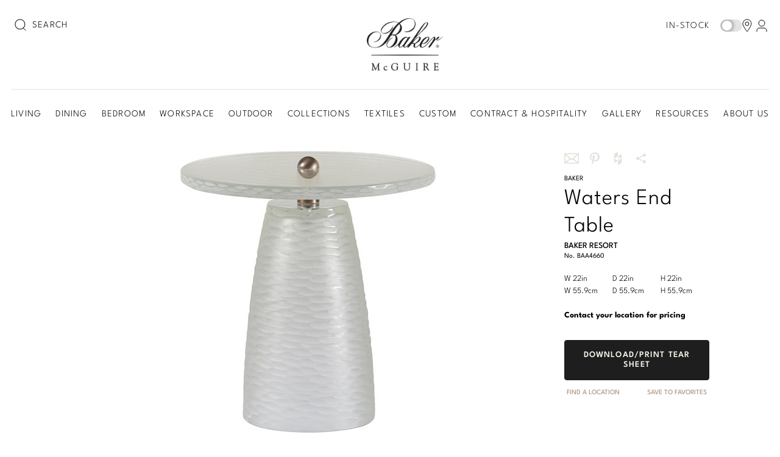

--- FILE ---
content_type: text/html; charset=utf-8
request_url: https://www.bakerfurniture.com/living/tables/tables/waters-end-table-baa4660
body_size: 32903
content:

<!doctype html>
<html class="no-js" lang="en-US">
<head>
    <script src="/App_Plugins/UmbracoForms/Assets/promise-polyfill/dist/polyfill.min.js?v=13.1.2" type="application/javascript"></script><script src="/App_Plugins/UmbracoForms/Assets/aspnet-client-validation/dist/aspnet-validation.min.js?v=13.1.2" type="application/javascript"></script>
<!-- META DATA -->
<meta http-equiv="X-UA-Compatible" content="IE=edge" />
<meta charset="utf-8" />
<meta name="author" content="" />
<meta name="description" content="Featuring a soothing silhouette and a subtle glass motif, handcrafted by the artisans of Murano, Italy, the Waters End Table is inspired by the fluid movements of the ocean tide. Its coastal aesthetic brings a sense of serenity and tranquility to any space." />
<meta name="keywords" content="" />
<meta name="msapplication-config" content="/browserconfig.xml" />

<!-- Adobe Search & Promote -->
<meta name="ContentTitle" content="Waters End Table-by Baker Resort-BAA4660" />
<meta name="ContentDescription" content="Featuring a soothing silhouette and a subtle glass motif, handcrafted by the artisans of Murano, Italy, the Waters End Table is inspired by the fluid movements of the ocean tide. Its coastal aesthetic brings a sense of serenity and tranquility to any space." />
<meta name="Category" content="Products" />

<!-- OPENGRAPH SHARING -->
<meta property="og:type" content="website" />
    <meta property="og:site_name" content="Baker-McGuire" />
<meta property="og:locale" content="en_US" />
<meta property="og:title" content="Waters End Table-by Baker Resort-BAA4660" />
<meta property="og:description" content="Featuring a soothing silhouette and a subtle glass motif, handcrafted by the artisans of Murano, Italy, the Waters End Table is inspired by the fluid movements of the ocean tide. Its coastal aesthetic brings a sense of serenity and tranquility to any space." />


    <meta name="viewport" content="width=device-width, initial-scale=1.0" />


    <link rel="canonical" href="https://www.bakerfurniture.com/living/tables/tables/waters-end-table-baa4660" /> 
    <meta name="SubCategory" content="" />
    <meta name="SortOrder" content="009.Z.028.006.BAA4660" />

    <!-- Global site tag (gtag.js) - Google Analytics -->
    <script async src="https://www.googletagmanager.com/gtag/js?id=G-JYL3FHCQRG"></script>
    <script>
        window.dataLayer = window.dataLayer || [];
        function gtag() { dataLayer.push(arguments); }
        gtag('js', new Date());

        gtag('config', 'G-JYL3FHCQRG');
    </script>

    <!--[if IE]><meta http-equiv="cleartype" content="on" /><![endif]-->
    <!-- SEO -->
    <title>Waters End Table-by Baker Resort-BAA4660  | Baker-McGuire</title>


    <!-- DNS -->
    <link rel="preconnect" href="https://fonts.googleapis.com">
    <link rel="preconnect" crossorigin href="https://fonts.gstatic.com">
    <link rel="dns-prefetch" href="//s7d4.scene7.com/" />

    <!-- ICONS -->
    <link rel="apple-touch-icon" sizes="57x57" href="/assets/media/favicons/baker/apple-touch-icon-57x57.png">
<link rel="apple-touch-icon" sizes="60x60" href="/assets/media/favicons/baker/apple-touch-icon-60x60.png">
<link rel="apple-touch-icon" sizes="72x72" href="/assets/media/favicons/baker/apple-touch-icon-72x72.png">
<link rel="apple-touch-icon" sizes="76x76" href="/assets/media/favicons/baker/apple-touch-icon-76x76.png">
<link rel="apple-touch-icon" sizes="114x114" href="/assets/media/favicons/baker/apple-touch-icon-114x114.png">
<link rel="apple-touch-icon" sizes="120x120" href="/assets/media/favicons/baker/apple-touch-icon-120x120.png">
<link rel="apple-touch-icon" sizes="144x144" href="/assets/media/favicons/baker/apple-touch-icon-144x144.png">
<link rel="apple-touch-icon" sizes="152x152" href="/assets/media/favicons/baker/apple-touch-icon-152x152.png">
<link rel="apple-touch-icon" sizes="180x180" href="/assets/media/favicons/baker/apple-touch-icon-180x180.png">
<link rel="icon" type="image/png" sizes="192x192" href="/assets/media/favicons/baker/favicon-192x192.png">
<link rel="icon" type="image/png" sizes="96x96" href="/assets/media/favicons/baker/favicon-96x96.png">
<link rel="icon" type="image/png" sizes="32x32" href="/assets/media/favicons/baker/favicon-32x32.png">
<link rel="icon" type="image/png" sizes="16x16" href="/assets/media/favicons/baker/favicon-16x16.png">
<meta name="msapplication-TileImage" content="~/assets/media/favicons/baker/mstile-144x144.png">
<meta name="msapplication-TileColor" content="#ffffff">

    <!-- STYLESHEETS -->
    <link rel="stylesheet" media="screen, print" href="/assets/styles/modern.css?v=1.0.0-20260114.2-Release" />
    <link rel="stylesheet" media="screen, print" href="/css/frontend.css?v=1.0.0-20260114.2-Release" />

    <meta name="google-site-verification" content="Gn0P152_QV6Q1LYbKhcXMBJGnQucDUeyXYk8J-TGAUQ" />
        <script defer="defer" src="https://www.google.com/recaptcha/api.js?render=6LdWpK0pAAAAAMk2J3ZbIE24FCVsaDaMq7v8Scoc"></script>
</head>
<body class="baker-main">
    

<div class="site">
    <div class="site-hd noindex">
        <div class="mastheadSmall hideAboveSmall" id="js-masthead-mastheadSmall">
            <ul class="mastheadSmall-menu" id="js-masthead-mobileMenuView">
                <li class="mastheadSmall-menu-item">
                    <button class="btn btn_cylon" data-menu-role="expander" data-menu-name="hamburger">
                        <svg class="inlineSvg" version="1.1" xmlns="http://www.w3.org/2000/svg" xmlns:xlink="http://www.w3.org/1999/xlink" x="0px" y="0px" width="30px" height="30px" viewBox="0 0 30 30" enable-background="new 0 0 30 30" xml:space="preserve" aria-labelledby="menuTitle" role="img">
                            <title id="menuTitle">Mobile menu</title>
                            <g class="inlineSvg-menu">
                                <path class="inlineSvg-menu-path inlineSvg-menu-path_1" d="M28.1,21.1H1.8c-1,0-1.8,0.8-1.8,1.8s0.8,1.8,1.8,1.8h26.3c1,0,1.8-0.8,1.8-1.8S29.1,21.1,28.1,21.1z" />
                                <path class="inlineSvg-menu-path inlineSvg-menu-path_2" d="M1.9,8.9h26.3c1,0,1.8-0.8,1.8-1.8s-0.8-1.8-1.8-1.8H1.9c-1,0-1.8,0.8-1.8,1.8S0.9,8.9,1.9,8.9z" />
                                <path class="inlineSvg-menu-path inlineSvg-menu-path_3" d="M28.1,13.2H1.8C0.8,13.2,0,14,0,15s0.8,1.8,1.8,1.8h26.3c1,0,1.8-0.8,1.8-1.8S29.1,13.2,28.1,13.2z" />
                                <rect width="30" height="30" fill="none"></rect>
                            </g>
                        </svg>
                    </button>
                    <div class="mastheadSmall-menu-item-drawer mastheadSmall-menu-item-drawer_cover" data-menu-role="submenu" data-menu-name="hamburger">
                        <div class="navDrawer">
                            <div class="navDrawer-actions">
                                
        <a title="Find a Location" href="/find-a-location/" class="icon icon_location">Find a Location</a>

                            </div>
                                <div class="navDrawer-hd">
                                        <div class="navDrawer-hd-meta">
        <div class="navDrawer-hd-meta-left">
            <a href="#" class="js-masthead-signInModalLauncher">Sign In</a>
        </div>
    </div>
    <div class="navDrawer-hd-meta">
        <div class="navDrawer-hd-meta-left">
            <div class="in-stock-mobile">
                <input type="checkbox" class="field field_checkbox" id="js-globalMobileInStockCheckbox" />
                <label class="tooltip label" for="js-globalMobileInStockCheckbox">In-stock</label><span id="js-globalMobileInStockHelp" class="icon icon_questionMark"></span>
                <div id="js-globalMobileInStockTooltip" class="tooltip-wrapper">
                    <span class="tooltiptext">When selected, only items that are in-stock will be shown when navigating the site.</span>
                </div>
                <div class="js-globalMobileInStockTooltipClose">
                </div>
            </div>
        </div>
    </div>
 
                                </div>
                                <div class="navDrawer-bd">
                                    <ul class="pianoList pianoList_flush mix-pianoList_weighted">
                                        
    <li data-view="CollapsibleView" class="collapsible collapsed">
        <a href="#" class="quark quark_violator" data-collapsible-role="trigger" aria-expanded="false">
            <span class="quark-label quark-label_emphasis">
                Living
                <i class="icon icon_arrowDown"></i>
            </span>
        </a>
        <div data-collapsible-role="panel" class="collapsible-panel" aria-hidden="true">
            <div class="linkBox linkBox_inflated">
                <ul class="categoryList">
                            <li>
                                    <span class="categoryList-title"><a href="/living/seating/">Seating</a></span>
                                <ul>
                                        <li><a href="/living/seating/sofas/" class="js-mastheadMenu-expander" data-menu-name="hamburger" data-menu-prevent-default="false">Sofas</a></li>
                                        <li><a href="/living/seating/chairs/" class="js-mastheadMenu-expander" data-menu-name="hamburger" data-menu-prevent-default="false">Chairs</a></li>
                                        <li><a href="/living/seating/sectionals/" class="js-mastheadMenu-expander" data-menu-name="hamburger" data-menu-prevent-default="false">Sectionals</a></li>
                                        <li><a href="/living/seating/chaises/" class="js-mastheadMenu-expander" data-menu-name="hamburger" data-menu-prevent-default="false">Chaises</a></li>
                                        <li><a href="/living/seating/benches/" class="js-mastheadMenu-expander" data-menu-name="hamburger" data-menu-prevent-default="false">Benches</a></li>
                                        <li><a href="/living/seating/ottomans/" class="js-mastheadMenu-expander" data-menu-name="hamburger" data-menu-prevent-default="false">Ottomans</a></li>
                                        <li><a href="/living/seating/bespoke-custom-seating/" class="js-mastheadMenu-expander" data-menu-name="hamburger" data-menu-prevent-default="false">Bespoke Custom Seating</a></li>
                                        <li><a href="/living/seating/bespoke-in-motion/" class="js-mastheadMenu-expander" data-menu-name="hamburger" data-menu-prevent-default="false">Bespoke in Motion</a></li>
                                        <li><a href="/living/seating/essentials-upholstery/" class="js-mastheadMenu-expander" data-menu-name="hamburger" data-menu-prevent-default="false">Essentials Upholstery</a></li>
                                </ul>
                            </li>
                            <li>
                                    <span class="categoryList-title"><a href="/living/storage-display/">Storage &amp; Display</a></span>
                                <ul>
                                        <li><a href="/living/storage-display/chests/" class="js-mastheadMenu-expander" data-menu-name="hamburger" data-menu-prevent-default="false">Chests</a></li>
                                        <li><a href="/living/storage-display/cabinets/" class="js-mastheadMenu-expander" data-menu-name="hamburger" data-menu-prevent-default="false">Cabinets</a></li>
                                        <li><a href="/living/storage-display/servers/" class="js-mastheadMenu-expander" data-menu-name="hamburger" data-menu-prevent-default="false">Servers</a></li>
                                        <li><a href="/living/storage-display/etageres/" class="js-mastheadMenu-expander" data-menu-name="hamburger" data-menu-prevent-default="false">Etageres</a></li>
                                </ul>
                            </li>
                            <li>
                                    <span class="categoryList-title"><a href="/living/tables/">Tables</a></span>
                                <ul>
                                        <li><a href="/living/tables/tables/#!PRODUCT_SUBCATEGORY=Cocktail&#x2B;Tables" class="js-mastheadMenu-expander" data-menu-name="hamburger" data-menu-prevent-default="false">Cocktail Tables</a></li>
                                        <li><a href="/living/tables/tables/#!PRODUCT_SUBCATEGORY=Consoles" class="js-mastheadMenu-expander" data-menu-name="hamburger" data-menu-prevent-default="false">Consoles</a></li>
                                        <li><a href="/living/tables/tables/#!PRODUCT_SUBCATEGORY=Center&#x2B;Tables" class="js-mastheadMenu-expander" data-menu-name="hamburger" data-menu-prevent-default="false">Center Tables</a></li>
                                        <li><a href="/living/tables/tables/#!PRODUCT_SUBCATEGORY=Side/Spot&#x2B;Tables" class="js-mastheadMenu-expander" data-menu-name="hamburger" data-menu-prevent-default="false">Side/Spot Tables</a></li>
                                        <li><a href="/living/tables/tables/#!PRODUCT_SUBCATEGORY=Nesting&#x2B;Tables" class="js-mastheadMenu-expander" data-menu-name="hamburger" data-menu-prevent-default="false">Nesting Tables</a></li>
                                </ul>
                            </li>
                            <li>
                                    <span class="categoryList-title"><a href="/living/lighting/">Lighting</a></span>
                                <ul>
                                        <li><a href="/living/lighting/#!PRODUCT_SUBCATEGORY=Table&#x2B;Lamps" class="js-mastheadMenu-expander" data-menu-name="hamburger" data-menu-prevent-default="false">Table Lamps</a></li>
                                        <li><a href="/living/lighting/#!PRODUCT_SUBCATEGORY=Floor&#x2B;Lamps" class="js-mastheadMenu-expander" data-menu-name="hamburger" data-menu-prevent-default="false">Floor Lamps</a></li>
                                        <li><a href="/living/lighting/#!PRODUCT_SUBCATEGORY=Chandeliers" class="js-mastheadMenu-expander" data-menu-name="hamburger" data-menu-prevent-default="false">Chandeliers</a></li>
                                        <li><a href="/living/lighting/#!PRODUCT_SUBCATEGORY=Sconces" class="js-mastheadMenu-expander" data-menu-name="hamburger" data-menu-prevent-default="false">Sconces</a></li>
                                </ul>
                            </li>
                            <li>
                                    <span class="categoryList-title"><a href="/living/accessories/">Accessories</a></span>
                                <ul>
                                        <li><a href="/living/accessories/accessories/#!PRODUCT_SUBCATEGORY=Mirrors" class="js-mastheadMenu-expander" data-menu-name="hamburger" data-menu-prevent-default="false">Mirrors</a></li>
                                        <li><a href="/living/accessories/accessories/#!PRODUCT_SUBCATEGORY=Tabletop" class="js-mastheadMenu-expander" data-menu-name="hamburger" data-menu-prevent-default="false">Tabletop</a></li>
                                        <li><a href="/living/accessories/accessories/#!PRODUCT_SUBCATEGORY=Pillows" class="js-mastheadMenu-expander" data-menu-name="hamburger" data-menu-prevent-default="false">Pillows</a></li>
                                        <li><a href="/living/accessories/bespoke-custom-pillows/" class="js-mastheadMenu-expander" data-menu-name="hamburger" data-menu-prevent-default="false">Bespoke Custom Pillows</a></li>
                                </ul>
                            </li>
                            <li>
                                <span class="categoryList-title"><a href="/new-arrivals/" class="hdg hdg_5 mix-hdg_compact">New Arrivals</a></span>
                            </li>
                            <li>
                                <span class="categoryList-title"><a href="/living/" class="hdg hdg_5 mix-hdg_compact">View All</a></span>
                            </li>
                    
                </ul>
                <!-- end .categoryList -->
            </div>
            <!-- end .linkBox -->
        </div>
    </li>
    <li data-view="CollapsibleView" class="collapsible collapsed">
        <a href="#" class="quark quark_violator" data-collapsible-role="trigger" aria-expanded="false">
            <span class="quark-label quark-label_emphasis">
                Dining
                <i class="icon icon_arrowDown"></i>
            </span>
        </a>
        <div data-collapsible-role="panel" class="collapsible-panel" aria-hidden="true">
            <div class="linkBox linkBox_inflated">
                <ul class="categoryList">
                            <li>
                                    <span class="categoryList-title"><a href="/dining/tables/">Tables</a></span>
                                <ul>
                                        <li><a href="/dining/tables/tables/#!PRODUCT_SUBCATEGORY=Dining&#x2B;Tables" class="js-mastheadMenu-expander" data-menu-name="hamburger" data-menu-prevent-default="false">Dining Tables</a></li>
                                        <li><a href="/dining/tables/tables/#!PRODUCT_SUBCATEGORY=Consoles" class="js-mastheadMenu-expander" data-menu-name="hamburger" data-menu-prevent-default="false">Consoles</a></li>
                                        <li><a href="/dining/tables/tables/#!PRODUCT_SUBCATEGORY=Center&#x2B;Tables" class="js-mastheadMenu-expander" data-menu-name="hamburger" data-menu-prevent-default="false">Center Tables</a></li>
                                        <li><a href="/dining/tables/essentials-dining/" class="js-mastheadMenu-expander" data-menu-name="hamburger" data-menu-prevent-default="false">Essentials Dining</a></li>
                                </ul>
                            </li>
                            <li>
                                    <span class="categoryList-title"><a href="/dining/seating/">Seating</a></span>
                                <ul>
                                        <li><a href="/dining/seating/chairs/" class="js-mastheadMenu-expander" data-menu-name="hamburger" data-menu-prevent-default="false">Chairs</a></li>
                                        <li><a href="/dining/seating/barcounterstools/" class="js-mastheadMenu-expander" data-menu-name="hamburger" data-menu-prevent-default="false">Bar/Counterstools</a></li>
                                        <li><a href="/dining/seating/benches/" class="js-mastheadMenu-expander" data-menu-name="hamburger" data-menu-prevent-default="false">Benches</a></li>
                                        <li><a href="/dining/seating/essentials-dining/" class="js-mastheadMenu-expander" data-menu-name="hamburger" data-menu-prevent-default="false">Essentials Dining</a></li>
                                </ul>
                            </li>
                            <li>
                                    <span class="categoryList-title"><a href="/dining/storage-display/">Storage &amp; Display</a></span>
                                <ul>
                                        <li><a href="/dining/storage-display/cabinets/" class="js-mastheadMenu-expander" data-menu-name="hamburger" data-menu-prevent-default="false">Cabinets</a></li>
                                        <li><a href="/dining/storage-display/servers/" class="js-mastheadMenu-expander" data-menu-name="hamburger" data-menu-prevent-default="false">Servers</a></li>
                                        <li><a href="/dining/storage-display/chests/" class="js-mastheadMenu-expander" data-menu-name="hamburger" data-menu-prevent-default="false">Chests</a></li>
                                        <li><a href="/dining/storage-display/etageres/" class="js-mastheadMenu-expander" data-menu-name="hamburger" data-menu-prevent-default="false">Etageres</a></li>
                                </ul>
                            </li>
                            <li>
                                    <span class="categoryList-title"><a href="/dining/lighting/">Lighting</a></span>
                                <ul>
                                        <li><a href="/dining/lighting/#!PRODUCT_SUBCATEGORY=Chandeliers" class="js-mastheadMenu-expander" data-menu-name="hamburger" data-menu-prevent-default="false">Chandeliers</a></li>
                                        <li><a href="/dining/lighting/#!PRODUCT_SUBCATEGORY=Sconces" class="js-mastheadMenu-expander" data-menu-name="hamburger" data-menu-prevent-default="false">Sconces</a></li>
                                        <li><a href="/dining/lighting/#!PRODUCT_SUBCATEGORY=Floor&#x2B;Lamps" class="js-mastheadMenu-expander" data-menu-name="hamburger" data-menu-prevent-default="false">Floor Lamps</a></li>
                                        <li><a href="/dining/lighting/#!PRODUCT_SUBCATEGORY=Table&#x2B;Lamps" class="js-mastheadMenu-expander" data-menu-name="hamburger" data-menu-prevent-default="false">Table Lamps</a></li>
                                </ul>
                            </li>
                            <li>
                                    <span class="categoryList-title"><a href="/dining/accessories/">Accessories</a></span>
                                <ul>
                                        <li><a href="/dining/accessories/accessories/#!PRODUCT_SUBCATEGORY=Mirrors" class="js-mastheadMenu-expander" data-menu-name="hamburger" data-menu-prevent-default="false">Mirrors</a></li>
                                        <li><a href="/dining/accessories/accessories/#!PRODUCT_SUBCATEGORY=Tabletop" class="js-mastheadMenu-expander" data-menu-name="hamburger" data-menu-prevent-default="false">Tabletop</a></li>
                                        <li><a href="/dining/accessories/bespoke-custom-pillows/" class="js-mastheadMenu-expander" data-menu-name="hamburger" data-menu-prevent-default="false">Bespoke Custom Pillows</a></li>
                                </ul>
                            </li>
                            <li>
                                <span class="categoryList-title"><a href="/new-arrivals/" class="hdg hdg_5 mix-hdg_compact">New Arrivals</a></span>
                            </li>
                            <li>
                                <span class="categoryList-title"><a href="/dining/" class="hdg hdg_5 mix-hdg_compact">View All</a></span>
                            </li>
                    
                </ul>
                <!-- end .categoryList -->
            </div>
            <!-- end .linkBox -->
        </div>
    </li>
    <li data-view="CollapsibleView" class="collapsible collapsed">
        <a href="#" class="quark quark_violator" data-collapsible-role="trigger" aria-expanded="false">
            <span class="quark-label quark-label_emphasis">
                Bedroom
                <i class="icon icon_arrowDown"></i>
            </span>
        </a>
        <div data-collapsible-role="panel" class="collapsible-panel" aria-hidden="true">
            <div class="linkBox linkBox_inflated">
                <ul class="categoryList">
                            <li>
                                    <span class="categoryList-title"><a href="/bedroom/beds/">Beds</a></span>
                                <ul>
                                        <li><a href="/bedroom/beds/beds/#!PRODUCT_SUBCATEGORY=King" class="js-mastheadMenu-expander" data-menu-name="hamburger" data-menu-prevent-default="false">King</a></li>
                                        <li><a href="/bedroom/beds/beds/#!PRODUCT_SUBCATEGORY=Queen" class="js-mastheadMenu-expander" data-menu-name="hamburger" data-menu-prevent-default="false">Queen</a></li>
                                        <li><a href="/bedroom/beds/beds/#!PRODUCT_SUBCATEGORY=California&#x2B;King" class="js-mastheadMenu-expander" data-menu-name="hamburger" data-menu-prevent-default="false">California King</a></li>
                                        <li><a href="/bedroom/beds/bespoke-custom-beds/" class="js-mastheadMenu-expander" data-menu-name="hamburger" data-menu-prevent-default="false">Bespoke Custom Beds</a></li>
                                </ul>
                            </li>
                            <li>
                                    <span class="categoryList-title"><a href="/bedroom/tables/">Tables</a></span>
                                <ul>
                                        <li><a href="/bedroom/tables/nightstands/" class="js-mastheadMenu-expander" data-menu-name="hamburger" data-menu-prevent-default="false">Nightstands</a></li>
                                        <li><a href="/bedroom/tables/tables/#!PRODUCT_SUBCATEGORY=Writing&#x2B;Tables" class="js-mastheadMenu-expander" data-menu-name="hamburger" data-menu-prevent-default="false">Writing Tables</a></li>
                                        <li><a href="/bedroom/tables/tables/#!PRODUCT_SUBCATEGORY=Side/Spot&#x2B;Tables" class="js-mastheadMenu-expander" data-menu-name="hamburger" data-menu-prevent-default="false">Side/Spot Tables</a></li>
                                </ul>
                            </li>
                            <li>
                                    <span class="categoryList-title"><a href="/bedroom/storage-display/">Storage &amp; Display</a></span>
                                <ul>
                                        <li><a href="/bedroom/storage-display/cabinets/" class="js-mastheadMenu-expander" data-menu-name="hamburger" data-menu-prevent-default="false">Cabinets</a></li>
                                        <li><a href="/bedroom/storage-display/chests/" class="js-mastheadMenu-expander" data-menu-name="hamburger" data-menu-prevent-default="false">Chests/Dressers</a></li>
                                </ul>
                            </li>
                            <li>
                                    <span class="categoryList-title"><a href="/bedroom/seating/">Seating</a></span>
                                <ul>
                                        <li><a href="/bedroom/seating/benches/" class="js-mastheadMenu-expander" data-menu-name="hamburger" data-menu-prevent-default="false">Benches</a></li>
                                        <li><a href="/bedroom/seating/chaises/" class="js-mastheadMenu-expander" data-menu-name="hamburger" data-menu-prevent-default="false">Chaises</a></li>
                                </ul>
                            </li>
                            <li>
                                    <span class="categoryList-title"><a href="/bedroom/lighting/">Lighting</a></span>
                                <ul>
                                        <li><a href="/bedroom/lighting/#!PRODUCT_SUBCATEGORY=Table&#x2B;Lamps" class="js-mastheadMenu-expander" data-menu-name="hamburger" data-menu-prevent-default="false">Table Lamps</a></li>
                                        <li><a href="/bedroom/lighting/#!PRODUCT_SUBCATEGORY=Floor&#x2B;Lamps" class="js-mastheadMenu-expander" data-menu-name="hamburger" data-menu-prevent-default="false">Floor Lamps</a></li>
                                        <li><a href="/bedroom/lighting/#!PRODUCT_SUBCATEGORY=Chandeliers" class="js-mastheadMenu-expander" data-menu-name="hamburger" data-menu-prevent-default="false">Chandeliers</a></li>
                                        <li><a href="/bedroom/lighting/#!PRODUCT_SUBCATEGORY=Sconces" class="js-mastheadMenu-expander" data-menu-name="hamburger" data-menu-prevent-default="false">Sconces</a></li>
                                </ul>
                            </li>
                            <li>
                                    <span class="categoryList-title"><a href="/bedroom/accessories/">Accessories</a></span>
                                <ul>
                                        <li><a href="/bedroom/accessories/accessories/#!PRODUCT_SUBCATEGORY=Mirrors" class="js-mastheadMenu-expander" data-menu-name="hamburger" data-menu-prevent-default="false">Mirrors</a></li>
                                        <li><a href="/bedroom/accessories/accessories/#!PRODUCT_SUBCATEGORY=Pillows" class="js-mastheadMenu-expander" data-menu-name="hamburger" data-menu-prevent-default="false">Pillows</a></li>
                                        <li><a href="/bedroom/accessories/accessories/#!PRODUCT_SUBCATEGORY=Tabletop" class="js-mastheadMenu-expander" data-menu-name="hamburger" data-menu-prevent-default="false">Tabletop</a></li>
                                        <li><a href="/bedroom/accessories/bespoke-custom-pillows/" class="js-mastheadMenu-expander" data-menu-name="hamburger" data-menu-prevent-default="false">Bespoke Custom Pillows</a></li>
                                </ul>
                            </li>
                            <li>
                                <span class="categoryList-title"><a href="/new-arrivals/" class="hdg hdg_5 mix-hdg_compact">New Arrivals</a></span>
                            </li>
                            <li>
                                <span class="categoryList-title"><a href="/bedroom/" class="hdg hdg_5 mix-hdg_compact">View All</a></span>
                            </li>
                    
                </ul>
                <!-- end .categoryList -->
            </div>
            <!-- end .linkBox -->
        </div>
    </li>
    <li data-view="CollapsibleView" class="collapsible collapsed">
        <a href="#" class="quark quark_violator" data-collapsible-role="trigger" aria-expanded="false">
            <span class="quark-label quark-label_emphasis">
                Workspace
                <i class="icon icon_arrowDown"></i>
            </span>
        </a>
        <div data-collapsible-role="panel" class="collapsible-panel" aria-hidden="true">
            <div class="linkBox linkBox_inflated">
                <ul class="categoryList">
                            <li>
                                    <span class="categoryList-title"><a href="/workspace/desks/">Desks</a></span>
                                <ul>
                                        <li><a href="/workspace/desks/" class="js-mastheadMenu-expander" data-menu-name="hamburger" data-menu-prevent-default="false">Desks</a></li>
                                </ul>
                            </li>
                            <li>
                                    <span class="categoryList-title"><a href="/workspace/storage-display/">Storage &amp; Display</a></span>
                                <ul>
                                        <li><a href="/workspace/storage-display/cabinets/" class="js-mastheadMenu-expander" data-menu-name="hamburger" data-menu-prevent-default="false">Cabinets</a></li>
                                        <li><a href="/workspace/storage-display/etageres/" class="js-mastheadMenu-expander" data-menu-name="hamburger" data-menu-prevent-default="false">Etageres</a></li>
                                </ul>
                            </li>
                            <li>
                                    <span class="categoryList-title"><a href="/workspace/lighting/">Lighting</a></span>
                                <ul>
                                        <li><a href="/workspace/lighting/#!PRODUCT_SUBCATEGORY=Table&#x2B;Lamps" class="js-mastheadMenu-expander" data-menu-name="hamburger" data-menu-prevent-default="false">Table Lamps</a></li>
                                        <li><a href="/workspace/lighting/#!PRODUCT_SUBCATEGORY=Floor&#x2B;Lamps" class="js-mastheadMenu-expander" data-menu-name="hamburger" data-menu-prevent-default="false">Floor Lamps</a></li>
                                        <li><a href="/workspace/lighting/#!PRODUCT_SUBCATEGORY=Chandeliers" class="js-mastheadMenu-expander" data-menu-name="hamburger" data-menu-prevent-default="false">Chandeliers</a></li>
                                        <li><a href="/workspace/lighting/#!PRODUCT_SUBCATEGORY=Sconces" class="js-mastheadMenu-expander" data-menu-name="hamburger" data-menu-prevent-default="false">Sconces</a></li>
                                </ul>
                            </li>
                            <li>
                                    <span class="categoryList-title"><a href="/workspace/tables/">Tables</a></span>
                                <ul>
                                        <li><a href="/workspace/tables/tables/#!PRODUCT_SUBCATEGORY=Consoles" class="js-mastheadMenu-expander" data-menu-name="hamburger" data-menu-prevent-default="false">Consoles</a></li>
                                </ul>
                            </li>
                            <li>
                                    <span class="categoryList-title"><a href="/workspace/accessories/">Accessories</a></span>
                                <ul>
                                        <li><a href="/workspace/accessories/accessories/#!PRODUCT_SUBCATEGORY=Mirrors" class="js-mastheadMenu-expander" data-menu-name="hamburger" data-menu-prevent-default="false">Mirrors</a></li>
                                        <li><a href="/workspace/accessories/accessories/#!PRODUCT_SUBCATEGORY=Tabletop" class="js-mastheadMenu-expander" data-menu-name="hamburger" data-menu-prevent-default="false">Tabletop</a></li>
                                        <li><a href="/workspace/accessories/bespoke-custom-pillows/" class="js-mastheadMenu-expander" data-menu-name="hamburger" data-menu-prevent-default="false">Bespoke Custom Pillows</a></li>
                                </ul>
                            </li>
                            <li>
                                <span class="categoryList-title"><a href="/new-arrivals/" class="hdg hdg_5 mix-hdg_compact">New Arrivals</a></span>
                            </li>
                            <li>
                                <span class="categoryList-title"><a href="/workspace/" class="hdg hdg_5 mix-hdg_compact">View All</a></span>
                            </li>
                    
                </ul>
                <!-- end .categoryList -->
            </div>
            <!-- end .linkBox -->
        </div>
    </li>
    <li data-view="CollapsibleView" class="collapsible collapsed">
        <a href="#" class="quark quark_violator" data-collapsible-role="trigger" aria-expanded="false">
            <span class="quark-label quark-label_emphasis">
                Outdoor
                <i class="icon icon_arrowDown"></i>
            </span>
        </a>
        <div data-collapsible-role="panel" class="collapsible-panel" aria-hidden="true">
            <div class="linkBox linkBox_inflated">
                <ul class="categoryList">
                            <li>
                                    <span class="categoryList-title"><a href="/outdoor/seating/">Seating</a></span>
                                <ul>
                                        <li><a href="/outdoor/seating/benches/" class="js-mastheadMenu-expander" data-menu-name="hamburger" data-menu-prevent-default="false">Benches</a></li>
                                        <li><a href="/outdoor/seating/chairs/" class="js-mastheadMenu-expander" data-menu-name="hamburger" data-menu-prevent-default="false">Chairs</a></li>
                                        <li><a href="/outdoor/seating/chaises/" class="js-mastheadMenu-expander" data-menu-name="hamburger" data-menu-prevent-default="false">Chaises</a></li>
                                        <li><a href="/outdoor/seating/ottomans/" class="js-mastheadMenu-expander" data-menu-name="hamburger" data-menu-prevent-default="false">Ottomans</a></li>
                                        <li><a href="/outdoor/seating/sectionals/" class="js-mastheadMenu-expander" data-menu-name="hamburger" data-menu-prevent-default="false">Sectionals</a></li>
                                        <li><a href="/outdoor/seating/sofas/" class="js-mastheadMenu-expander" data-menu-name="hamburger" data-menu-prevent-default="false">Sofas</a></li>
                                        <li><a href="/outdoor/seating/stools/" class="js-mastheadMenu-expander" data-menu-name="hamburger" data-menu-prevent-default="false">Stools</a></li>
                                </ul>
                            </li>
                            <li>
                                    <span class="categoryList-title"><a href="/outdoor/tables/">Tables</a></span>
                                <ul>
                                        <li><a href="/outdoor/tables/tables/#!PRODUCT_SUBCATEGORY=Dining&#x2B;Tables" class="js-mastheadMenu-expander" data-menu-name="hamburger" data-menu-prevent-default="false">Dining Tables</a></li>
                                        <li><a href="/outdoor/tables/tables/#!PRODUCT_SUBCATEGORY=Consoles" class="js-mastheadMenu-expander" data-menu-name="hamburger" data-menu-prevent-default="false">Consoles</a></li>
                                        <li><a href="/outdoor/tables/tables/#!PRODUCT_SUBCATEGORY=Cocktail&#x2B;Tables" class="js-mastheadMenu-expander" data-menu-name="hamburger" data-menu-prevent-default="false">Cocktail Tables</a></li>
                                        <li><a href="/outdoor/tables/tables/#!PRODUCT_SUBCATEGORY=Side/Spot&#x2B;Tables" class="js-mastheadMenu-expander" data-menu-name="hamburger" data-menu-prevent-default="false">Side/Spot Tables</a></li>
                                        <li><a href="/outdoor/tables/tables/#!PRODUCT_SUBCATEGORY=Nesting&#x2B;Tables" class="js-mastheadMenu-expander" data-menu-name="hamburger" data-menu-prevent-default="false">Nesting Tables</a></li>
                                </ul>
                            </li>
                            <li>
                                    <span class="categoryList-title"><a href="/outdoor/accessories/">Accessories</a></span>
                                <ul>
                                        <li><a href="/outdoor/accessories/#!PRODUCT_SUBCATEGORY=Covers" class="js-mastheadMenu-expander" data-menu-name="hamburger" data-menu-prevent-default="false">Covers</a></li>
                                        <li><a href="/outdoor/accessories/#!PRODUCT_SUBCATEGORY=Pillows" class="js-mastheadMenu-expander" data-menu-name="hamburger" data-menu-prevent-default="false">Pillows</a></li>
                                        <li><a href="/outdoor/accessories/#!PRODUCT_SUBCATEGORY=Tabletop" class="js-mastheadMenu-expander" data-menu-name="hamburger" data-menu-prevent-default="false">Tabletop</a></li>
                                        <li><a href="/outdoor/accessories/#!PRODUCT_SUBCATEGORY=Other" class="js-mastheadMenu-expander" data-menu-name="hamburger" data-menu-prevent-default="false">Other</a></li>
                                </ul>
                            </li>
                            <li>
                                <span class="categoryList-title"><a href="/new-arrivals/" class="hdg hdg_5 mix-hdg_compact">New Arrivals</a></span>
                            </li>
                            <li>
                                <span class="categoryList-title"><a href="/outdoor/" class="hdg hdg_5 mix-hdg_compact">View All</a></span>
                            </li>
                    
                </ul>
                <!-- end .categoryList -->
            </div>
            <!-- end .linkBox -->
        </div>
    </li>
    <li data-view="CollapsibleView" class="collapsible collapsed">
        <a href="#" class="quark quark_violator" data-collapsible-role="trigger" aria-expanded="false">
            <span class="quark-label quark-label_emphasis">
                Collections
                <i class="icon icon_arrowDown"></i>
            </span>
        </a>
        <div data-collapsible-role="panel" class="collapsible-panel" aria-hidden="true">
            <div class="linkBox linkBox_inflated">
                <ul class="categoryList">
                            <li>
                                    <span class="categoryList-title"><a href="/design-story/designers-and-collections/">Collections</a></span>
                                <ul>
                                        <li><a href="/design-story/designers-and-collections/antalya/" class="js-mastheadMenu-expander" data-menu-name="hamburger" data-menu-prevent-default="false">Antalya</a></li>
                                        <li><a href="/design-story/designers-and-collections/baker-essentials-dining/" class="js-mastheadMenu-expander" data-menu-name="hamburger" data-menu-prevent-default="false">Baker Essentials Dining</a></li>
                                        <li><a href="/design-story/designers-and-collections/baker-essentials-upholstery/" class="js-mastheadMenu-expander" data-menu-name="hamburger" data-menu-prevent-default="false">Baker Essentials Upholstery</a></li>
                                        <li><a href="/design-story/designers-and-collections/baker-luxe/" class="js-mastheadMenu-expander" data-menu-name="hamburger" data-menu-prevent-default="false">Baker Luxe</a></li>
                                        <li><a href="/design-story/designers-and-collections/baker-originals/" class="js-mastheadMenu-expander" data-menu-name="hamburger" data-menu-prevent-default="false">Baker Originals</a></li>
                                        <li><a href="/design-story/designers-and-collections/baker-reserve/" class="js-mastheadMenu-expander" data-menu-name="hamburger" data-menu-prevent-default="false">Baker Reserve</a></li>
                                        <li><a href="/design-story/designers-and-collections/baker-resort/" class="js-mastheadMenu-expander" data-menu-name="hamburger" data-menu-prevent-default="false">Baker Resort</a></li>
                                        <li><a href="/design-story/designers-and-collections/bespoke-motion/" class="js-mastheadMenu-expander" data-menu-name="hamburger" data-menu-prevent-default="false">Bespoke Motion</a></li>
                                        <li><a href="/design-story/designers-and-collections/bespoke-pillows/" class="js-mastheadMenu-expander" data-menu-name="hamburger" data-menu-prevent-default="false">Bespoke Pillows</a></li>
                                        <li><a href="/design-story/designers-and-collections/bespoke-seating/" class="js-mastheadMenu-expander" data-menu-name="hamburger" data-menu-prevent-default="false">Bespoke Seating</a></li>
                                        <li><a href="/design-story/designers-and-collections/bespoke-upholstered-bed-collection/" class="js-mastheadMenu-expander" data-menu-name="hamburger" data-menu-prevent-default="false">Bespoke Upholstered Bed</a></li>
                                        <li><a href="/design-story/designers-and-collections/bxg/" class="js-mastheadMenu-expander" data-menu-name="hamburger" data-menu-prevent-default="false">BXG</a></li>
                                        <li><a href="/design-story/designers-and-collections/gondola/" class="js-mastheadMenu-expander" data-menu-name="hamburger" data-menu-prevent-default="false">Gondola Collection for McGuire</a></li>
                                        <li><a href="/design-story/designers-and-collections/mcguire-originals/" class="js-mastheadMenu-expander" data-menu-name="hamburger" data-menu-prevent-default="false">McGuire Originals</a></li>
                                        <li><a href="/design-story/designers-and-collections/milling-road-originals/" class="js-mastheadMenu-expander" data-menu-name="hamburger" data-menu-prevent-default="false">Milling Road Originals</a></li>
                                        <li><a href="/design-story/designers-and-collections/stately-homes/" class="js-mastheadMenu-expander" data-menu-name="hamburger" data-menu-prevent-default="false">Stately Homes</a></li>
                                        <li><a href="/design-story/designers-and-collections/value-selection/" class="js-mastheadMenu-expander" data-menu-name="hamburger" data-menu-prevent-default="false">Value Selection</a></li>
                                </ul>
                            </li>
                            <li>
                                    <span class="categoryList-title"><a href="/design-story/designers-and-collections/">Designers</a></span>
                                <ul>
                                        <li><a href="/design-story/designers-and-collections/barbara-barry/" class="js-mastheadMenu-expander" data-menu-name="hamburger" data-menu-prevent-default="false">Barbara Barry</a></li>
                                        <li><a href="/design-story/designers-and-collections/bill-bensley/" class="js-mastheadMenu-expander" data-menu-name="hamburger" data-menu-prevent-default="false">Bill Bensley</a></li>
                                        <li><a href="/design-story/designers-and-collections/bill-sofield/" class="js-mastheadMenu-expander" data-menu-name="hamburger" data-menu-prevent-default="false">Bill Sofield</a></li>
                                        <li><a href="/design-story/designers-and-collections/jacques-garcia/" class="js-mastheadMenu-expander" data-menu-name="hamburger" data-menu-prevent-default="false">Jacques Garcia</a></li>
                                        <li><a href="/design-story/designers-and-collections/jamie-durie/" class="js-mastheadMenu-expander" data-menu-name="hamburger" data-menu-prevent-default="false">Jamie Durie</a></li>
                                        <li><a href="/design-story/designers-and-collections/jean-louis-deniot/" class="js-mastheadMenu-expander" data-menu-name="hamburger" data-menu-prevent-default="false">Jean-Louis Deniot</a></li>
                                        <li><a href="/design-story/designers-and-collections/jonathan-browning/" class="js-mastheadMenu-expander" data-menu-name="hamburger" data-menu-prevent-default="false">Jonathan Browning</a></li>
                                        <li><a href="/design-story/designers-and-collections/kara-mann/" class="js-mastheadMenu-expander" data-menu-name="hamburger" data-menu-prevent-default="false">Kara Mann</a></li>
                                        <li><a href="/design-story/designers-and-collections/laura-kirar/" class="js-mastheadMenu-expander" data-menu-name="hamburger" data-menu-prevent-default="false">Laura Kirar</a></li>
                                        <li><a href="/design-story/designers-and-collections/marmol-radziner/" class="js-mastheadMenu-expander" data-menu-name="hamburger" data-menu-prevent-default="false">Marmol Radziner</a></li>
                                        <li><a href="/design-story/designers-and-collections/nicole-hollis/" class="js-mastheadMenu-expander" data-menu-name="hamburger" data-menu-prevent-default="false">Nicole Hollis</a></li>
                                        <li><a href="/design-story/designers-and-collections/orlando-diaz-azcuy/" class="js-mastheadMenu-expander" data-menu-name="hamburger" data-menu-prevent-default="false">Orlando Diaz-Azcuy</a></li>
                                        <li><a href="/design-story/designers-and-collections/paola-navone/" class="js-mastheadMenu-expander" data-menu-name="hamburger" data-menu-prevent-default="false">Paola Navone</a></li>
                                        <li><a href="/design-story/designers-and-collections/robert-kuo/" class="js-mastheadMenu-expander" data-menu-name="hamburger" data-menu-prevent-default="false">Robert Kuo</a></li>
                                        <li><a href="/design-story/designers-and-collections/steven-volpe/" class="js-mastheadMenu-expander" data-menu-name="hamburger" data-menu-prevent-default="false">Steven Volpe</a></li>
                                        <li><a href="/design-story/designers-and-collections/susan-ferrier/" class="js-mastheadMenu-expander" data-menu-name="hamburger" data-menu-prevent-default="false">Susan Ferrier</a></li>
                                        <li><a href="/design-story/designers-and-collections/thomas-pheasant/" class="js-mastheadMenu-expander" data-menu-name="hamburger" data-menu-prevent-default="false">Thomas Pheasant</a></li>
                                </ul>
                            </li>
                            <li>
                                <span class="categoryList-title"><a href="/new-arrivals/" class="hdg hdg_5 mix-hdg_compact">New Arrivals</a></span>
                            </li>
                            <li>
                                <span class="categoryList-title"><a href="/design-story/designers-and-collections/" class="hdg hdg_5 mix-hdg_compact">View All</a></span>
                            </li>
                    
                </ul>
                <!-- end .categoryList -->
            </div>
            <!-- end .linkBox -->
        </div>
    </li>
    <li data-view="CollapsibleView" class="collapsible collapsed">
        <a href="#" class="quark quark_violator" data-collapsible-role="trigger" aria-expanded="false">
            <span class="quark-label quark-label_emphasis">
                Textiles
                <i class="icon icon_arrowDown"></i>
            </span>
        </a>
        <div data-collapsible-role="panel" class="collapsible-panel" aria-hidden="true">
            <div class="linkBox linkBox_inflated">
                <ul class="categoryList">
                            <li>
                                    <span class="categoryList-title"><a href="/textiles/">Textiles</a></span>
                                <ul>
                                        <li><a href="https://www.bakerfurniture.com/textiles/#!FOUNDATIONAL=true" class="js-mastheadMenu-expander" data-menu-name="hamburger" data-menu-prevent-default="false">Foundational</a></li>
                                        <li><a href="https://www.bakerfurniture.com/textiles/#!PERFORMANCE=true" class="js-mastheadMenu-expander" data-menu-name="hamburger" data-menu-prevent-default="false">Performance</a></li>
                                        <li><a href="/design-story/designers-and-collections/baker-essentials-fabric/" class="js-mastheadMenu-expander" data-menu-name="hamburger" data-menu-prevent-default="false">Baker Essentials Fabric</a></li>
                                        <li><a href="/design-story/designers-and-collections/perennials/" class="js-mastheadMenu-expander" data-menu-name="hamburger" data-menu-prevent-default="false">Perennials</a></li>
                                </ul>
                            </li>
                            <li>
                                <span class="categoryList-title"><a href="/textiles/" class="hdg hdg_5 mix-hdg_compact">View All</a></span>
                            </li>
                            <li>
                                <span class="categoryList-title"><a href="https://www.bakerfurniture.com/textiles/#!NEW_PRODUCT=true" class="hdg hdg_5 mix-hdg_compact">New Arrivals</a></span>
                            </li>
                    
                </ul>
                <!-- end .categoryList -->
            </div>
            <!-- end .linkBox -->
        </div>
    </li>
    <li data-view="CollapsibleView" class="collapsible collapsed">
        <a href="#" class="quark quark_violator" data-collapsible-role="trigger" aria-expanded="false">
            <span class="quark-label quark-label_emphasis">
                Custom
                <i class="icon icon_arrowDown"></i>
            </span>
        </a>
        <div data-collapsible-role="panel" class="collapsible-panel" aria-hidden="true">
            <div class="linkBox linkBox_inflated">
                <ul class="categoryList">
                            <li>
                                    <span class="categoryList-title"><a href="/custom/">Custom</a></span>
                                <ul>
                                        <li><a href="/design-story/designers-and-collections/bespoke-seating/" class="js-mastheadMenu-expander" data-menu-name="hamburger" data-menu-prevent-default="false">Bespoke Custom Seating</a></li>
                                        <li><a href="/design-story/designers-and-collections/bespoke-motion/" class="js-mastheadMenu-expander" data-menu-name="hamburger" data-menu-prevent-default="false">Bespoke in Motion</a></li>
                                        <li><a href="/design-story/designers-and-collections/bespoke-upholstered-bed-collection/" class="js-mastheadMenu-expander" data-menu-name="hamburger" data-menu-prevent-default="false">Bespoke Upholstered Bed Collection</a></li>
                                        <li><a href="/design-story/designers-and-collections/bespoke-pillows/" class="js-mastheadMenu-expander" data-menu-name="hamburger" data-menu-prevent-default="false">Bespoke Pillows</a></li>
                                        <li><a href="/living/seating/sofas/#!BY_THE_INCH=true" class="js-mastheadMenu-expander" data-menu-name="hamburger" data-menu-prevent-default="false">By The Inch</a></li>
                                </ul>
                            </li>
                    
                </ul>
                <!-- end .categoryList -->
            </div>
            <!-- end .linkBox -->
        </div>
    </li>
    <li data-view="CollapsibleView" class="collapsible collapsed">
        <a href="#" class="quark quark_violator" data-collapsible-role="trigger" aria-expanded="false">
            <span class="quark-label quark-label_emphasis">
                Contract &amp; Hospitality
                <i class="icon icon_arrowDown"></i>
            </span>
        </a>
        <div data-collapsible-role="panel" class="collapsible-panel" aria-hidden="true">
            <div class="linkBox linkBox_inflated">
                <ul class="categoryList">
                            <li>
                                    <span class="categoryList-title"><a href="/contract-hospitality/">Contract &amp; Hospiitality</a></span>
                                <ul>
                                        <li><a href="/contract-hospitality/project-gallery/" class="js-mastheadMenu-expander" data-menu-name="hamburger" data-menu-prevent-default="false">Project Gallery</a></li>
                                        <li><a href="/resources/literature/" class="js-mastheadMenu-expander" data-menu-name="hamburger" data-menu-prevent-default="false">Interactive Brochures</a></li>
                                        <li><a href="/custom/" class="js-mastheadMenu-expander" data-menu-name="hamburger" data-menu-prevent-default="false">Baker Bespoke Custom Upholstery</a></li>
                                        <li><a href="/contract-hospitality/resources/resources/contact-a-representative/" class="js-mastheadMenu-expander" data-menu-name="hamburger" data-menu-prevent-default="false">Contact Representitive</a></li>
                                </ul>
                            </li>
                    
                </ul>
                <!-- end .categoryList -->
            </div>
            <!-- end .linkBox -->
        </div>
    </li>
    <li data-view="CollapsibleView" class="collapsible collapsed">
        <a href="#" class="quark quark_violator" data-collapsible-role="trigger" aria-expanded="false">
            <span class="quark-label quark-label_emphasis">
                Gallery
                <i class="icon icon_arrowDown"></i>
            </span>
        </a>
        <div data-collapsible-role="panel" class="collapsible-panel" aria-hidden="true">
            <div class="linkBox linkBox_inflated">
                <ul class="categoryList">
                            <li>
                                    <span class="categoryList-title"><a href="/design-story/design-inspiration/room-gallery/#">Room</a></span>
                                <ul>
                                        <li><a href="/design-story/design-inspiration/room-gallery/#!RoomType=Living" class="js-mastheadMenu-expander" data-menu-name="hamburger" data-menu-prevent-default="false">Living</a></li>
                                        <li><a href="/design-story/design-inspiration/room-gallery/#!RoomType=Dining" class="js-mastheadMenu-expander" data-menu-name="hamburger" data-menu-prevent-default="false">Dining</a></li>
                                        <li><a href="/design-story/design-inspiration/room-gallery/#!RoomType=Bedroom" class="js-mastheadMenu-expander" data-menu-name="hamburger" data-menu-prevent-default="false">Bedroom</a></li>
                                        <li><a href="/design-story/design-inspiration/room-gallery/#!RoomType=Workspace" class="js-mastheadMenu-expander" data-menu-name="hamburger" data-menu-prevent-default="false">Workspace</a></li>
                                        <li><a href="/design-story/design-inspiration/room-gallery/#!RoomType=Outdoor" class="js-mastheadMenu-expander" data-menu-name="hamburger" data-menu-prevent-default="false">Outdoor</a></li>
                                </ul>
                            </li>
                            <li>
                                    <span class="categoryList-title"><a href="/design-story/design-inspiration/room-gallery/#">Brand</a></span>
                                <ul>
                                        <li><a href="/design-story/design-inspiration/room-gallery/#!Brand=Baker" class="js-mastheadMenu-expander" data-menu-name="hamburger" data-menu-prevent-default="false">Baker</a></li>
                                        <li><a href="/design-story/design-inspiration/room-gallery/#!Brand=McGuire" class="js-mastheadMenu-expander" data-menu-name="hamburger" data-menu-prevent-default="false">McGuire</a></li>
                                </ul>
                            </li>
                            <li>
                                    <span class="categoryList-title"><a href="/design-story/design-inspiration/room-gallery/#">Collections</a></span>
                                <ul>
                                        <li><a href="/design-story/design-inspiration/room-gallery/#!Collection=Baker&#x2B;Essentials&#x2B;Dining" class="js-mastheadMenu-expander" data-menu-name="hamburger" data-menu-prevent-default="false">Baker Essentials Dining</a></li>
                                        <li><a href="/design-story/design-inspiration/room-gallery/#!Collection=Baker&#x2B;Essentials&#x2B;Upholstery" class="js-mastheadMenu-expander" data-menu-name="hamburger" data-menu-prevent-default="false">Baker Essentials Upholstery</a></li>
                                        <li><a href="/design-story/design-inspiration/room-gallery/#!Collection=Baker&#x2B;Luxe" class="js-mastheadMenu-expander" data-menu-name="hamburger" data-menu-prevent-default="false">Baker Luxe</a></li>
                                        <li><a href="/design-story/design-inspiration/room-gallery/#!Collection=Baker&#x2B;Originals" class="js-mastheadMenu-expander" data-menu-name="hamburger" data-menu-prevent-default="false">Baker Originals</a></li>
                                        <li><a href="/design-story/design-inspiration/room-gallery/#!Collection=Baker&#x2B;Resort" class="js-mastheadMenu-expander" data-menu-name="hamburger" data-menu-prevent-default="false">Baker Resort</a></li>
                                        <li><a href="/design-story/design-inspiration/room-gallery/#!Collection=BXG&#x2B;Collection" class="js-mastheadMenu-expander" data-menu-name="hamburger" data-menu-prevent-default="false">BXG</a></li>
                                        <li><a href="/design-story/design-inspiration/room-gallery/#!Collection=McGuire&#x2B;Originals" class="js-mastheadMenu-expander" data-menu-name="hamburger" data-menu-prevent-default="false">McGuire Originals</a></li>
                                        <li><a href="/design-story/design-inspiration/room-gallery/#!Collection=Milling&#x2B;Road&#x2B;Originals" class="js-mastheadMenu-expander" data-menu-name="hamburger" data-menu-prevent-default="false">Milling Road Originals</a></li>
                                        <li><a href="/design-story/design-inspiration/room-gallery/#!Collection=Stately&#x2B;Homes" class="js-mastheadMenu-expander" data-menu-name="hamburger" data-menu-prevent-default="false">Stately Homes</a></li>
                                </ul>
                            </li>
                            <li>
                                    <span class="categoryList-title"><a href="/design-story/design-inspiration/room-gallery/#">Designers</a></span>
                                <ul>
                                        <li><a href="/design-story/design-inspiration/room-gallery/#!Collection=Barbara&#x2B;Barry" class="js-mastheadMenu-expander" data-menu-name="hamburger" data-menu-prevent-default="false">Barbara Barry</a></li>
                                        <li><a href="/design-story/design-inspiration/room-gallery/#!Collection=Bill&#x2B;Sofield" class="js-mastheadMenu-expander" data-menu-name="hamburger" data-menu-prevent-default="false">Bill Sofield</a></li>
                                        <li><a href="/design-story/design-inspiration/room-gallery/#!Collection=Jacques&#x2B;Garcia" class="js-mastheadMenu-expander" data-menu-name="hamburger" data-menu-prevent-default="false">Jacques Garcia</a></li>
                                        <li><a href="/design-story/design-inspiration/room-gallery/#!Collection=Jean&#x2B;Louis&#x2B;Deniot" class="js-mastheadMenu-expander" data-menu-name="hamburger" data-menu-prevent-default="false">Jean-Louis Deniot</a></li>
                                        <li><a href="/design-story/design-inspiration/room-gallery/#!Collection=Jonathan&#x2B;Browning" class="js-mastheadMenu-expander" data-menu-name="hamburger" data-menu-prevent-default="false">Jonathan Browning</a></li>
                                        <li><a href="/design-story/design-inspiration/room-gallery/#!Collection=Kara&#x2B;Mann" class="js-mastheadMenu-expander" data-menu-name="hamburger" data-menu-prevent-default="false">Kara Mann</a></li>
                                        <li><a href="/design-story/design-inspiration/room-gallery/#!Collection=Laura&#x2B;Kirar" class="js-mastheadMenu-expander" data-menu-name="hamburger" data-menu-prevent-default="false">Laura Kirar</a></li>
                                        <li><a href="/design-story/design-inspiration/room-gallery/#!Collection=Marmol&#x2B;Radziner" class="js-mastheadMenu-expander" data-menu-name="hamburger" data-menu-prevent-default="false">Marmol Radziner</a></li>
                                        <li><a href="/design-story/design-inspiration/room-gallery/#!Collection=Nicole&#x2B;Hollis" class="js-mastheadMenu-expander" data-menu-name="hamburger" data-menu-prevent-default="false">Nicole Hollis</a></li>
                                        <li><a href="/design-story/design-inspiration/room-gallery/#!Collection=Orlando&#x2B;Diaz-Azcuy" class="js-mastheadMenu-expander" data-menu-name="hamburger" data-menu-prevent-default="false">Orlando Diaz-Azcuy</a></li>
                                        <li><a href="/design-story/design-inspiration/room-gallery/#!Collection=Paola&#x2B;Navone" class="js-mastheadMenu-expander" data-menu-name="hamburger" data-menu-prevent-default="false">Paola Navone</a></li>
                                        <li><a href="/design-story/design-inspiration/room-gallery/#!Collection=Steven&#x2B;Volpe" class="js-mastheadMenu-expander" data-menu-name="hamburger" data-menu-prevent-default="false">Steven Volpe</a></li>
                                        <li><a href="/design-story/design-inspiration/room-gallery/#!Collection=Susan&#x2B;Ferrier" class="js-mastheadMenu-expander" data-menu-name="hamburger" data-menu-prevent-default="false">Susan Ferrier</a></li>
                                        <li><a href="/design-story/design-inspiration/room-gallery/#!Collection=Thomas&#x2B;Pheasant" class="js-mastheadMenu-expander" data-menu-name="hamburger" data-menu-prevent-default="false">Thomas Pheasant</a></li>
                                </ul>
                            </li>
                            <li>
                                <span class="categoryList-title"><a href="/design-story/design-inspiration/room-gallery/" class="hdg hdg_5 mix-hdg_compact">View All</a></span>
                            </li>
                    
                </ul>
                <!-- end .categoryList -->
            </div>
            <!-- end .linkBox -->
        </div>
    </li>
    <li data-view="CollapsibleView" class="collapsible collapsed">
        <a href="#" class="quark quark_violator" data-collapsible-role="trigger" aria-expanded="false">
            <span class="quark-label quark-label_emphasis">
                Resources
                <i class="icon icon_arrowDown"></i>
            </span>
        </a>
        <div data-collapsible-role="panel" class="collapsible-panel" aria-hidden="true">
            <div class="linkBox linkBox_inflated">
                <ul class="categoryList">
                            <li>
                                    <span class="categoryList-title"><a href="#">Customer Support</a></span>
                                <ul>
                                        <li><a href="/resources/baker-interiors-profile/" class="js-mastheadMenu-expander" data-menu-name="hamburger" data-menu-prevent-default="false">Website Profile</a></li>
                                        <li><a href="/resources/compliance/" class="js-mastheadMenu-expander" data-menu-name="hamburger" data-menu-prevent-default="false">Compliance</a></li>
                                        <li><a href="/resources/comcol-form/" target="_blank" class="js-mastheadMenu-expander" data-menu-name="hamburger" data-menu-prevent-default="false">COM/COL Form</a></li>
                                        <li><a href="/resources/faq/" class="js-mastheadMenu-expander" data-menu-name="hamburger" data-menu-prevent-default="false">FAQ</a></li>
                                        <li><a href="/resources/product-care/" class="js-mastheadMenu-expander" data-menu-name="hamburger" data-menu-prevent-default="false">Product Care</a></li>
                                </ul>
                            </li>
                            <li>
                                    <span class="categoryList-title"><a href="#">Materials</a></span>
                                <ul>
                                        <li><a href="/custom/finishes/" class="js-mastheadMenu-expander" data-menu-name="hamburger" data-menu-prevent-default="false">Finishes</a></li>
                                        <li><a href="/resources/natural-materials/" class="js-mastheadMenu-expander" data-menu-name="hamburger" data-menu-prevent-default="false">Natural Materials</a></li>
                                        <li><a href="/textiles/" class="js-mastheadMenu-expander" data-menu-name="hamburger" data-menu-prevent-default="false">Textiles</a></li>
                                </ul>
                            </li>
                            <li>
                                    <span class="categoryList-title"><a href="#">Visual Resources</a></span>
                                <ul>
                                        <li><a href="/resources/literature/" class="js-mastheadMenu-expander" data-menu-name="hamburger" data-menu-prevent-default="false">Literature</a></li>
                                        <li><a href="/resources/videos/" class="js-mastheadMenu-expander" data-menu-name="hamburger" data-menu-prevent-default="false">Videos</a></li>
                                        <li><a href="/resources/virtual-showroom-tour/" class="js-mastheadMenu-expander" data-menu-name="hamburger" data-menu-prevent-default="false">Virtual Showroom Tour</a></li>
                                </ul>
                            </li>
                            <li>
                                    <span class="categoryList-title"><a href="#">Press</a></span>
                                <ul>
                                        <li><a href="/press/press-releases/" class="js-mastheadMenu-expander" data-menu-name="hamburger" data-menu-prevent-default="false">Press Releases</a></li>
                                        <li><a href="/press/print-coverage/" class="js-mastheadMenu-expander" data-menu-name="hamburger" data-menu-prevent-default="false">Print Coverage</a></li>
                                        <li><a href="/press/national-advertising/" class="js-mastheadMenu-expander" data-menu-name="hamburger" data-menu-prevent-default="false">National Advertising</a></li>
                                        <li><a href="/press/awards/" class="js-mastheadMenu-expander" data-menu-name="hamburger" data-menu-prevent-default="false">Awards</a></li>
                                </ul>
                            </li>
                    
                </ul>
                <!-- end .categoryList -->
            </div>
            <!-- end .linkBox -->
        </div>
    </li>
    <li data-view="CollapsibleView" class="collapsible collapsed">
        <a href="#" class="quark quark_violator" data-collapsible-role="trigger" aria-expanded="false">
            <span class="quark-label quark-label_emphasis">
                About Us
                <i class="icon icon_arrowDown"></i>
            </span>
        </a>
        <div data-collapsible-role="panel" class="collapsible-panel" aria-hidden="true">
            <div class="linkBox linkBox_inflated">
                <ul class="categoryList">
                            <li>
                                    <span class="categoryList-title"><a href="#">About Us</a></span>
                                <ul>
                                        <li><a href="/design-story/" class="js-mastheadMenu-expander" data-menu-name="hamburger" data-menu-prevent-default="false">The Baker Legacy</a></li>
                                        <li><a href="/design-story/mcguire/" class="js-mastheadMenu-expander" data-menu-name="hamburger" data-menu-prevent-default="false">The McGuire Legacy</a></li>
                                        <li><a href="/design-story/legacy-of-quality/elements-of-excellence/craftsmanship/" class="js-mastheadMenu-expander" data-menu-name="hamburger" data-menu-prevent-default="false">Our Craft</a></li>
                                </ul>
                            </li>
                    
                </ul>
                <!-- end .categoryList -->
            </div>
            <!-- end .linkBox -->
        </div>
    </li>

                                            <li>
                                                <a href="/find-a-location/" class="quark quark_violator">
                                                    <span class="quark-label quark-label_emphasis">Contact</span>
                                                </a>
                                            </li>
                                    </ul>
                                    <!-- end .pianoList -->
                                </div>
                        </div>
                        <!-- end .navDrawer -->
                    </div>
                    <!-- end .linkBox -->
                </li>
                <li class="mastheadSmall-menu-item">
                    <a class="branding" href="/" title="Go to the home page.">
                        Baker-McGuire
                        <img src="/assets/media/images/Baker-McGuire-Logo.svg" alt="Baker-McGuire" itemprop="logo" />
                    </a>
                    <!-- end .branding -->
                </li>
                <li class="mastheadSmall-menu-item">
                        <button class="btn btn_cylon" data-menu-role="expander" data-menu-name="search">
                            <svg class="inlineSvg" version="1.1" xmlns="http://www.w3.org/2000/svg" xmlns:xlink="http://www.w3.org/1999/xlink" x="0px" y="0px" width="30px" height="30px" viewBox="0 0 30 30" enable-background="new 0 0 30 30" xml:space="preserve" aria-labelledby="searchTitle" role="img">
                                <title id="searchTitle">Search the Site</title>
                                <g class="inlineSvg-search">
                                    <path class="inlineSvg-search-path inlineSvg-search-path_1" d="M5.1,6.9l18.6,18.6c0.7,0.7,1.8,0.7,2.5,0s0.7-1.8,0-2.5L7.6,4.4c-0.7-0.7-1.9-0.7-2.6,0C4.4,5.1,4.3,6.2,5.1,6.9z" />
                                    <path class="inlineSvg-search-path inlineSvg-search-path_2" d="M11,0.8c-5.3,0-9.6,4.3-9.6,9.6S5.8,20,11,20s9.6-4.4,9.6-9.6S16.2,0.8,11,0.8z M11,16.9c-3.7,0-6.6-2.9-6.6-6.6 S7.3,3.7,11,3.7s6.6,2.9,6.6,6.6S14.6,16.9,11,16.9z" />
                                    <path class="inlineSvg-search-path inlineSvg-search-path_3" d="M7.7,4.5C7,3.8,5.8,3.8,5.1,4.5S4.4,6.3,5.1,7l10.2,10.2l2.5-2.5L7.7,4.5z" />
                                    <path class="inlineSvg-search-path inlineSvg-search-path_4" d="M26.2,23l-8.3-8.4l-2.6,2.5l8.4,8.4c0.7,0.7,1.8,0.7,2.5,0C26.9,24.9,26.9,23.8,26.2,23z" />
                                    <rect width="30" height="30" fill="none"></rect>
                                </g>
                            </svg>
                        </button>
                    <div class="mastheadSmall-menu-item-drawer mastheadSmall-menu-item-drawer_showOverflow" data-menu-role="submenu" data-menu-name="search">
                        <div class="navDrawer">
                            <div class="navDrawer-hd">
                                <div class="form">
                                    <form class="typeahead" action="/search-results" method="get" role="search" novalidate data-view="AzureTypeaheadView" data-view-options='{ "noInputMessage": "Please enter a search term", "siterootid": 1121 }'>
                                        <script type="text/x-handlebars-template" class="isHidden js-search-suggestionsTemplate">
                                            <ul class="ui-autocomplete ui-front ui-menu ui-widget ui-widget-content" tabindex="0" style="display: none; width: 193px; top: 27.5px; left: 0.015625px;">
                                            {{#each .}}
                                            <li class="ui-menu-item" id="{{ Item_No_Prefix }}" tabindex="-1">
                                            <a href="{{ Url }}">{{ Product_Name }} - {{ Item_No_Prefix }}</a>
                                            </li>
                                            {{/each}}
                                            </ul>
                                        </script>
                                        <div class="form-item mix-form-item_flat">
                                            <label class="isVisuallyHidden" for="siteSearch_mobile">search</label>
                                            <input title="search" placeholder="search" type="search" name="q" id="siteSearch_mobile" class="field field_groupInput" data-typeahead-role="input" required />
                                            <button type="submit" value="Search" class="field field_groupSubmit mix-field_groupSubmit_lg" aria-label="search button">
                                                <i class="icon icon_search"></i>
                                            </button>
                                        </div>
                                        <div data-typeahead-role="dropdown"></div>
                                    </form>
                                </div>
                            </div>
                        </div>
                        <!-- end .navDrawer -->
                    </div>
                </li>
            </ul>
            <!-- end .mastheadSmall-menu -->
        </div>
        <!-- end .mastheadSmall -->
        <div class="masthead showAboveSmall" role="banner" data-dispatcher="MastheadDispatcher" itemscope itemtype="http://schema.org/Organization">
            <span class="masthead-overlay" id=""></span>
            <div class="masthead-utility" id="js-masthead-utility">
                <div class="masthead-utility-left">
                    <div class="primaryNav-search">
                        <form class="typeahead" action="/search-results" method="get" role="search" autocomplete="off" novalidate data-view="AzureTypeaheadView" data-view-options='{ "noInputMessage": "Please enter a search term", "siterootid": 1121 }'>
                            <script type="text/x-handlebars-template" class="isHidden js-search-suggestionsTemplate">
                                <ul class="ui-autocomplete ui-front ui-menu ui-widget ui-widget-content" tabindex="0">
                                {{#each .}}
                                <li class="ui-menu-item" id="{{ Item_No_Prefix }}" tabindex="-1">
                                <a href="{{ Url }}">{{ Product_Name }}<br />{{ Item_No_Prefix }}</a>
                                </li>
                                {{/each}}
                                </ul>
                            </script>
                            <div class="form-item mix-form-item_flat">
                                <label class="isVisuallyHidden" for="siteSearch">search</label>
                                <input title="search" type="search" name="q" id="siteSearch" class="field field_groupInput field_groupInput mix-field_placeholderUpper" placeholder="Search" data-typeahead-role="input" required />
                                <button type="submit" value="Search" class="field field_groupSubmit mix-field_groupSubmit_low" aria-label="search button">
                                    <svg width="24" height="24" viewBox="0 0 24 24" fill="none" xmlns="http://www.w3.org/2000/svg">
                                        <g clip-path="url(#clip0_907_558)">
                                            <rect width="24" height="24" fill="white" />
                                            <circle cx="9.87865" cy="9.87869" r="8" transform="rotate(-45 9.87865 9.87869)" stroke="black" />
                                            <line x1="19.4248" y1="20.1317" x2="15.1821" y2="15.8891" stroke="black" />
                                        </g>
                                        <defs>
                                            <clipPath id="clip0_907_558">
                                                <rect width="24" height="24" fill="white" />
                                            </clipPath>
                                        </defs>
                                    </svg>
                                </button>
                            </div>
                            <div data-typeahead-role="dropdown"></div>
                        </form>
                    </div>
                </div>

                <h1 class="masthead-branding">
                    <a class="branding" itemprop="url" href="/" title="Go to the home page." id="js-masthead-branding">
                        Baker-McGuire
                        <img src="/assets/media/images/Baker-McGuire-Logo.svg" alt="Baker-McGuire" itemprop="logo" />
                    </a>
                </h1>
                <div class="masthead-utility-right">
                    <ul class="utilityNav utilityNav_piped">
                        
    <li class="in-stock">
        <p class="switch-text" id="in-stock-switch-label">IN-STOCK </p>
        <div class="custom-checkbox">
            <input type="checkbox" class="field field_checkbox" id="js-globalInStockCheckbox" aria-labelledby="in-stock-switch-label" />
            <label for="js-globalInStockCheckbox">
                <span class="status-switch">
                </span>
            </label>
        </div>
    </li>
        <li>
            <a href="/find-a-location/" title="Find a Location">
                <svg width="24" height="24" viewBox="0 0 24 24" fill="none" xmlns="http://www.w3.org/2000/svg">
                    <rect width="24" height="24" fill="white" />
                    <path d="M19 8.89342C19 12.7006 12 22 12 22C12 22 5 12.7006 5 8.89342C5 5.08629 8.13401 2 12 2C15.866 2 19 5.08629 19 8.89342Z" stroke="black" />
                    <circle cx="12" cy="9" r="3" stroke="black" />
                </svg>
            </a>
        </li>

    <li>
        <a href="#" class="js-masthead-signInModalLauncher" title="Sign In">
            <svg width="24" height="24" viewBox="0 0 24 24" fill="none" xmlns="http://www.w3.org/2000/svg">
                <rect width="24" height="24" fill="white" />
                <circle cx="12" cy="8" r="5" stroke="black" />
                <path d="M20 22V20C20 17.7909 18.2091 16 16 16H8C5.79086 16 4 17.7909 4 20V22" stroke="black" />
            </svg>
        </a>
    </li>
                    </ul>
                </div>
            </div>
            <nav class="masthead-main" role="navigation" data-view="MenuView" data-view-options='{ "expanderSelector": ".js-mastheadMenu-expander" }' id="js-listing-fixedHeader">
                    <div class="masthead-main">
                        
<ul class="primaryNav">
        <li>
            <a href="#" class="primaryNav-link" data-menu-role="expander" data-menu-name="Living" aria-expanded="false">Living</a>
            <div class="primaryNav-submenu" data-menu-role="submenu" data-menu-name="Living">
                <div class="subMenu-categories">
                        <div class="subNav-category">
                                <a class="subNav-link_main" href="/living/seating/">Seating</a>
                                <a class="subNav-link" href="/living/seating/sofas/">Sofas</a>
                                <a class="subNav-link" href="/living/seating/chairs/">Chairs</a>
                                <a class="subNav-link" href="/living/seating/sectionals/">Sectionals</a>
                                <a class="subNav-link" href="/living/seating/chaises/">Chaises</a>
                                <a class="subNav-link" href="/living/seating/benches/">Benches</a>
                                <a class="subNav-link" href="/living/seating/ottomans/">Ottomans</a>
                                <a class="subNav-link" href="/living/seating/bespoke-custom-seating/">Bespoke Custom Seating</a>
                                <a class="subNav-link" href="/living/seating/bespoke-in-motion/">Bespoke in Motion</a>
                                <a class="subNav-link" href="/living/seating/essentials-upholstery/">Essentials Upholstery</a>
                        </div>
                        <div class="subNav-category">
                                <a class="subNav-link_main" href="/living/storage-display/">Storage &amp; Display</a>
                                <a class="subNav-link" href="/living/storage-display/chests/">Chests</a>
                                <a class="subNav-link" href="/living/storage-display/cabinets/">Cabinets</a>
                                <a class="subNav-link" href="/living/storage-display/servers/">Servers</a>
                                <a class="subNav-link" href="/living/storage-display/etageres/">Etageres</a>
                        </div>
                        <div class="subNav-category">
                                <a class="subNav-link_main" href="/living/tables/">Tables</a>
                                <a class="subNav-link" href="/living/tables/tables/#!PRODUCT_SUBCATEGORY=Cocktail&#x2B;Tables">Cocktail Tables</a>
                                <a class="subNav-link" href="/living/tables/tables/#!PRODUCT_SUBCATEGORY=Consoles">Consoles</a>
                                <a class="subNav-link" href="/living/tables/tables/#!PRODUCT_SUBCATEGORY=Center&#x2B;Tables">Center Tables</a>
                                <a class="subNav-link" href="/living/tables/tables/#!PRODUCT_SUBCATEGORY=Side/Spot&#x2B;Tables">Side/Spot Tables</a>
                                <a class="subNav-link" href="/living/tables/tables/#!PRODUCT_SUBCATEGORY=Nesting&#x2B;Tables">Nesting Tables</a>
                        </div>
                        <div class="subNav-category">
                                <a class="subNav-link_main" href="/living/lighting/">Lighting</a>
                                <a class="subNav-link" href="/living/lighting/#!PRODUCT_SUBCATEGORY=Table&#x2B;Lamps">Table Lamps</a>
                                <a class="subNav-link" href="/living/lighting/#!PRODUCT_SUBCATEGORY=Floor&#x2B;Lamps">Floor Lamps</a>
                                <a class="subNav-link" href="/living/lighting/#!PRODUCT_SUBCATEGORY=Chandeliers">Chandeliers</a>
                                <a class="subNav-link" href="/living/lighting/#!PRODUCT_SUBCATEGORY=Sconces">Sconces</a>
                        </div>
                        <div class="subNav-category">
                                <a class="subNav-link_main" href="/living/accessories/">Accessories</a>
                                <a class="subNav-link" href="/living/accessories/accessories/#!PRODUCT_SUBCATEGORY=Mirrors">Mirrors</a>
                                <a class="subNav-link" href="/living/accessories/accessories/#!PRODUCT_SUBCATEGORY=Tabletop">Tabletop</a>
                                <a class="subNav-link" href="/living/accessories/accessories/#!PRODUCT_SUBCATEGORY=Pillows">Pillows</a>
                                <a class="subNav-link" href="/living/accessories/bespoke-custom-pillows/">Bespoke Custom Pillows</a>
                        </div>

                        <div class="subMenu-bottomLinks">
                                <a class="bottom-link" href="/new-arrivals/">New Arrivals</a>
                                <a class="bottom-link" href="/living/">View All</a>
                        </div>
                </div>

                    <div class="subMenu-rightImage" style="background-image:url(/media/br0dqnxz/menu_living.jpg?width=588&amp;height=588&amp;v=1dc45b77182c700">
                            <p class="image-right-text"></p>
                            <a class="image-link btn" href="/living/seating/chairs/revelation-lounge-chair-baa5305c">View Details</a>
                    </div>
            </div>
        </li>
        <li>
            <a href="#" class="primaryNav-link" data-menu-role="expander" data-menu-name="Dining" aria-expanded="false">Dining</a>
            <div class="primaryNav-submenu" data-menu-role="submenu" data-menu-name="Dining">
                <div class="subMenu-categories">
                        <div class="subNav-category">
                                <a class="subNav-link_main" href="/dining/tables/">Tables</a>
                                <a class="subNav-link" href="/dining/tables/tables/#!PRODUCT_SUBCATEGORY=Dining&#x2B;Tables">Dining Tables</a>
                                <a class="subNav-link" href="/dining/tables/tables/#!PRODUCT_SUBCATEGORY=Consoles">Consoles</a>
                                <a class="subNav-link" href="/dining/tables/tables/#!PRODUCT_SUBCATEGORY=Center&#x2B;Tables">Center Tables</a>
                                <a class="subNav-link" href="/dining/tables/essentials-dining/">Essentials Dining</a>
                        </div>
                        <div class="subNav-category">
                                <a class="subNav-link_main" href="/dining/seating/">Seating</a>
                                <a class="subNav-link" href="/dining/seating/chairs/">Chairs</a>
                                <a class="subNav-link" href="/dining/seating/barcounterstools/">Bar/Counterstools</a>
                                <a class="subNav-link" href="/dining/seating/benches/">Benches</a>
                                <a class="subNav-link" href="/dining/seating/essentials-dining/">Essentials Dining</a>
                        </div>
                        <div class="subNav-category">
                                <a class="subNav-link_main" href="/dining/storage-display/">Storage &amp; Display</a>
                                <a class="subNav-link" href="/dining/storage-display/cabinets/">Cabinets</a>
                                <a class="subNav-link" href="/dining/storage-display/servers/">Servers</a>
                                <a class="subNav-link" href="/dining/storage-display/chests/">Chests</a>
                                <a class="subNav-link" href="/dining/storage-display/etageres/">Etageres</a>
                        </div>
                        <div class="subNav-category">
                                <a class="subNav-link_main" href="/dining/lighting/">Lighting</a>
                                <a class="subNav-link" href="/dining/lighting/#!PRODUCT_SUBCATEGORY=Chandeliers">Chandeliers</a>
                                <a class="subNav-link" href="/dining/lighting/#!PRODUCT_SUBCATEGORY=Sconces">Sconces</a>
                                <a class="subNav-link" href="/dining/lighting/#!PRODUCT_SUBCATEGORY=Floor&#x2B;Lamps">Floor Lamps</a>
                                <a class="subNav-link" href="/dining/lighting/#!PRODUCT_SUBCATEGORY=Table&#x2B;Lamps">Table Lamps</a>
                        </div>
                        <div class="subNav-category">
                                <a class="subNav-link_main" href="/dining/accessories/">Accessories</a>
                                <a class="subNav-link" href="/dining/accessories/accessories/#!PRODUCT_SUBCATEGORY=Mirrors">Mirrors</a>
                                <a class="subNav-link" href="/dining/accessories/accessories/#!PRODUCT_SUBCATEGORY=Tabletop">Tabletop</a>
                                <a class="subNav-link" href="/dining/accessories/bespoke-custom-pillows/">Bespoke Custom Pillows</a>
                        </div>

                        <div class="subMenu-bottomLinks">
                                <a class="bottom-link" href="/new-arrivals/">New Arrivals</a>
                                <a class="bottom-link" href="/dining/">View All</a>
                        </div>
                </div>

                    <div class="subMenu-rightImage" style="background-image:url(/media/n1lfywcm/menu_dining.jpg?width=588&amp;height=588&amp;v=1dc45b835da4bf0">
                            <p class="image-right-text"></p>
                            <a class="image-link btn" href="/living/seating/chairs/oval-x-back-lounge-chair-baa6407c">View Details</a>
                    </div>
            </div>
        </li>
        <li>
            <a href="#" class="primaryNav-link" data-menu-role="expander" data-menu-name="Bedroom" aria-expanded="false">Bedroom</a>
            <div class="primaryNav-submenu" data-menu-role="submenu" data-menu-name="Bedroom">
                <div class="subMenu-categories">
                        <div class="subNav-category">
                                <a class="subNav-link_main" href="/bedroom/beds/">Beds</a>
                                <a class="subNav-link" href="/bedroom/beds/beds/#!PRODUCT_SUBCATEGORY=King">King</a>
                                <a class="subNav-link" href="/bedroom/beds/beds/#!PRODUCT_SUBCATEGORY=Queen">Queen</a>
                                <a class="subNav-link" href="/bedroom/beds/beds/#!PRODUCT_SUBCATEGORY=California&#x2B;King">California King</a>
                                <a class="subNav-link" href="/bedroom/beds/bespoke-custom-beds/">Bespoke Custom Beds</a>
                        </div>
                        <div class="subNav-category">
                                <a class="subNav-link_main" href="/bedroom/tables/">Tables</a>
                                <a class="subNav-link" href="/bedroom/tables/nightstands/">Nightstands</a>
                                <a class="subNav-link" href="/bedroom/tables/tables/#!PRODUCT_SUBCATEGORY=Writing&#x2B;Tables">Writing Tables</a>
                                <a class="subNav-link" href="/bedroom/tables/tables/#!PRODUCT_SUBCATEGORY=Side/Spot&#x2B;Tables">Side/Spot Tables</a>
                        </div>
                        <div class="subNav-category">
                                <a class="subNav-link_main" href="/bedroom/storage-display/">Storage &amp; Display</a>
                                <a class="subNav-link" href="/bedroom/storage-display/cabinets/">Cabinets</a>
                                <a class="subNav-link" href="/bedroom/storage-display/chests/">Chests/Dressers</a>
                        </div>
                        <div class="subNav-category">
                                <a class="subNav-link_main" href="/bedroom/seating/">Seating</a>
                                <a class="subNav-link" href="/bedroom/seating/benches/">Benches</a>
                                <a class="subNav-link" href="/bedroom/seating/chaises/">Chaises</a>
                        </div>
                        <div class="subNav-category">
                                <a class="subNav-link_main" href="/bedroom/lighting/">Lighting</a>
                                <a class="subNav-link" href="/bedroom/lighting/#!PRODUCT_SUBCATEGORY=Table&#x2B;Lamps">Table Lamps</a>
                                <a class="subNav-link" href="/bedroom/lighting/#!PRODUCT_SUBCATEGORY=Floor&#x2B;Lamps">Floor Lamps</a>
                                <a class="subNav-link" href="/bedroom/lighting/#!PRODUCT_SUBCATEGORY=Chandeliers">Chandeliers</a>
                                <a class="subNav-link" href="/bedroom/lighting/#!PRODUCT_SUBCATEGORY=Sconces">Sconces</a>
                        </div>
                        <div class="subNav-category">
                                <a class="subNav-link_main" href="/bedroom/accessories/">Accessories</a>
                                <a class="subNav-link" href="/bedroom/accessories/accessories/#!PRODUCT_SUBCATEGORY=Mirrors">Mirrors</a>
                                <a class="subNav-link" href="/bedroom/accessories/accessories/#!PRODUCT_SUBCATEGORY=Pillows">Pillows</a>
                                <a class="subNav-link" href="/bedroom/accessories/accessories/#!PRODUCT_SUBCATEGORY=Tabletop">Tabletop</a>
                                <a class="subNav-link" href="/bedroom/accessories/bespoke-custom-pillows/">Bespoke Custom Pillows</a>
                        </div>

                        <div class="subMenu-bottomLinks">
                                <a class="bottom-link" href="/new-arrivals/">New Arrivals</a>
                                <a class="bottom-link" href="/bedroom/">View All</a>
                        </div>
                </div>

                    <div class="subMenu-rightImage" style="background-image:url(/media/qn3mmu1w/bedroom-menu-thumbnail.jpg?width=588&amp;height=588&amp;v=1dbc04973223990">
                            <p class="image-right-text">Fosser Bed</p>
                            <a class="image-link btn" href="/bedroom/beds/beds/fosser-king-bed-baa5721k">View Details</a>
                    </div>
            </div>
        </li>
        <li>
            <a href="#" class="primaryNav-link" data-menu-role="expander" data-menu-name="Workspace" aria-expanded="false">Workspace</a>
            <div class="primaryNav-submenu" data-menu-role="submenu" data-menu-name="Workspace">
                <div class="subMenu-categories">
                        <div class="subNav-category">
                                <a class="subNav-link_main" href="/workspace/desks/">Desks</a>
                                <a class="subNav-link" href="/workspace/desks/">Desks</a>
                        </div>
                        <div class="subNav-category">
                                <a class="subNav-link_main" href="/workspace/storage-display/">Storage &amp; Display</a>
                                <a class="subNav-link" href="/workspace/storage-display/cabinets/">Cabinets</a>
                                <a class="subNav-link" href="/workspace/storage-display/etageres/">Etageres</a>
                        </div>
                        <div class="subNav-category">
                                <a class="subNav-link_main" href="/workspace/lighting/">Lighting</a>
                                <a class="subNav-link" href="/workspace/lighting/#!PRODUCT_SUBCATEGORY=Table&#x2B;Lamps">Table Lamps</a>
                                <a class="subNav-link" href="/workspace/lighting/#!PRODUCT_SUBCATEGORY=Floor&#x2B;Lamps">Floor Lamps</a>
                                <a class="subNav-link" href="/workspace/lighting/#!PRODUCT_SUBCATEGORY=Chandeliers">Chandeliers</a>
                                <a class="subNav-link" href="/workspace/lighting/#!PRODUCT_SUBCATEGORY=Sconces">Sconces</a>
                        </div>
                        <div class="subNav-category">
                                <a class="subNav-link_main" href="/workspace/tables/">Tables</a>
                                <a class="subNav-link" href="/workspace/tables/tables/#!PRODUCT_SUBCATEGORY=Consoles">Consoles</a>
                        </div>
                        <div class="subNav-category">
                                <a class="subNav-link_main" href="/workspace/accessories/">Accessories</a>
                                <a class="subNav-link" href="/workspace/accessories/accessories/#!PRODUCT_SUBCATEGORY=Mirrors">Mirrors</a>
                                <a class="subNav-link" href="/workspace/accessories/accessories/#!PRODUCT_SUBCATEGORY=Tabletop">Tabletop</a>
                                <a class="subNav-link" href="/workspace/accessories/bespoke-custom-pillows/">Bespoke Custom Pillows</a>
                        </div>

                        <div class="subMenu-bottomLinks">
                                <a class="bottom-link" href="/new-arrivals/">New Arrivals</a>
                                <a class="bottom-link" href="/workspace/">View All</a>
                        </div>
                </div>

                    <div class="subMenu-rightImage" style="background-image:url(/media/ymtpyjep/workspace-nav-image.jpg?width=588&amp;height=588&amp;v=1dbf27666412650">
                            <p class="image-right-text">The Baker Resort Collection</p>
                            <a class="image-link btn" href="/design-story/designers-and-collections/baker-resort/">Browse Collection</a>
                    </div>
            </div>
        </li>
        <li>
            <a href="#" class="primaryNav-link" data-menu-role="expander" data-menu-name="Outdoor" aria-expanded="false">Outdoor</a>
            <div class="primaryNav-submenu" data-menu-role="submenu" data-menu-name="Outdoor">
                <div class="subMenu-categories">
                        <div class="subNav-category">
                                <a class="subNav-link_main" href="/outdoor/seating/">Seating</a>
                                <a class="subNav-link" href="/outdoor/seating/benches/">Benches</a>
                                <a class="subNav-link" href="/outdoor/seating/chairs/">Chairs</a>
                                <a class="subNav-link" href="/outdoor/seating/chaises/">Chaises</a>
                                <a class="subNav-link" href="/outdoor/seating/ottomans/">Ottomans</a>
                                <a class="subNav-link" href="/outdoor/seating/sectionals/">Sectionals</a>
                                <a class="subNav-link" href="/outdoor/seating/sofas/">Sofas</a>
                                <a class="subNav-link" href="/outdoor/seating/stools/">Stools</a>
                        </div>
                        <div class="subNav-category">
                                <a class="subNav-link_main" href="/outdoor/tables/">Tables</a>
                                <a class="subNav-link" href="/outdoor/tables/tables/#!PRODUCT_SUBCATEGORY=Dining&#x2B;Tables">Dining Tables</a>
                                <a class="subNav-link" href="/outdoor/tables/tables/#!PRODUCT_SUBCATEGORY=Consoles">Consoles</a>
                                <a class="subNav-link" href="/outdoor/tables/tables/#!PRODUCT_SUBCATEGORY=Cocktail&#x2B;Tables">Cocktail Tables</a>
                                <a class="subNav-link" href="/outdoor/tables/tables/#!PRODUCT_SUBCATEGORY=Side/Spot&#x2B;Tables">Side/Spot Tables</a>
                                <a class="subNav-link" href="/outdoor/tables/tables/#!PRODUCT_SUBCATEGORY=Nesting&#x2B;Tables">Nesting Tables</a>
                        </div>
                        <div class="subNav-category">
                                <a class="subNav-link_main" href="/outdoor/accessories/">Accessories</a>
                                <a class="subNav-link" href="/outdoor/accessories/#!PRODUCT_SUBCATEGORY=Covers">Covers</a>
                                <a class="subNav-link" href="/outdoor/accessories/#!PRODUCT_SUBCATEGORY=Pillows">Pillows</a>
                                <a class="subNav-link" href="/outdoor/accessories/#!PRODUCT_SUBCATEGORY=Tabletop">Tabletop</a>
                                <a class="subNav-link" href="/outdoor/accessories/#!PRODUCT_SUBCATEGORY=Other">Other</a>
                        </div>

                        <div class="subMenu-bottomLinks">
                                <a class="bottom-link" href="/new-arrivals/">New Arrivals</a>
                                <a class="bottom-link" href="/outdoor/">View All</a>
                        </div>
                </div>

                    <div class="subMenu-rightImage" style="background-image:url(/media/gtucdtol/outdoor-menu-thumbnail.jpg?width=588&amp;height=588&amp;v=1dbc04840ee50e0">
                            <p class="image-right-text">Schooner Chaise Lounge</p>
                            <a class="image-link btn" href="/outdoor/seating/chaises/schooner-chaise-lounge-mco3555cs">View Details</a>
                    </div>
            </div>
        </li>
        <li>
            <a href="#" class="primaryNav-link" data-menu-role="expander" data-menu-name="Collections" aria-expanded="false">Collections</a>
            <div class="primaryNav-submenu" data-menu-role="submenu" data-menu-name="Collections">
                <div class="subMenu-categories">
                        <div class="subNav-category">
                                <a class="subNav-link_main" href="/design-story/designers-and-collections/">Collections</a>
                                <a class="subNav-link" href="/design-story/designers-and-collections/antalya/">Antalya</a>
                                <a class="subNav-link" href="/design-story/designers-and-collections/baker-essentials-dining/">Baker Essentials Dining</a>
                                <a class="subNav-link" href="/design-story/designers-and-collections/baker-essentials-upholstery/">Baker Essentials Upholstery</a>
                                <a class="subNav-link" href="/design-story/designers-and-collections/baker-luxe/">Baker Luxe</a>
                                <a class="subNav-link" href="/design-story/designers-and-collections/baker-originals/">Baker Originals</a>
                                <a class="subNav-link" href="/design-story/designers-and-collections/baker-reserve/">Baker Reserve</a>
                                <a class="subNav-link" href="/design-story/designers-and-collections/baker-resort/">Baker Resort</a>
                                <a class="subNav-link" href="/design-story/designers-and-collections/bespoke-motion/">Bespoke Motion</a>
                                <a class="subNav-link" href="/design-story/designers-and-collections/bespoke-pillows/">Bespoke Pillows</a>
                                <a class="subNav-link" href="/design-story/designers-and-collections/bespoke-seating/">Bespoke Seating</a>
                                <a class="subNav-link" href="/design-story/designers-and-collections/bespoke-upholstered-bed-collection/">Bespoke Upholstered Bed</a>
                                <a class="subNav-link" href="/design-story/designers-and-collections/bxg/">BXG</a>
                                <a class="subNav-link" href="/design-story/designers-and-collections/gondola/">Gondola Collection for McGuire</a>
                                <a class="subNav-link" href="/design-story/designers-and-collections/mcguire-originals/">McGuire Originals</a>
                                <a class="subNav-link" href="/design-story/designers-and-collections/milling-road-originals/">Milling Road Originals</a>
                                <a class="subNav-link" href="/design-story/designers-and-collections/stately-homes/">Stately Homes</a>
                                <a class="subNav-link" href="/design-story/designers-and-collections/value-selection/">Value Selection</a>
                        </div>
                        <div class="subNav-category">
                                <a class="subNav-link_main" href="/design-story/designers-and-collections/">Designers</a>
                                <a class="subNav-link" href="/design-story/designers-and-collections/barbara-barry/">Barbara Barry</a>
                                <a class="subNav-link" href="/design-story/designers-and-collections/bill-bensley/">Bill Bensley</a>
                                <a class="subNav-link" href="/design-story/designers-and-collections/bill-sofield/">Bill Sofield</a>
                                <a class="subNav-link" href="/design-story/designers-and-collections/jacques-garcia/">Jacques Garcia</a>
                                <a class="subNav-link" href="/design-story/designers-and-collections/jamie-durie/">Jamie Durie</a>
                                <a class="subNav-link" href="/design-story/designers-and-collections/jean-louis-deniot/">Jean-Louis Deniot</a>
                                <a class="subNav-link" href="/design-story/designers-and-collections/jonathan-browning/">Jonathan Browning</a>
                                <a class="subNav-link" href="/design-story/designers-and-collections/kara-mann/">Kara Mann</a>
                                <a class="subNav-link" href="/design-story/designers-and-collections/laura-kirar/">Laura Kirar</a>
                                <a class="subNav-link" href="/design-story/designers-and-collections/marmol-radziner/">Marmol Radziner</a>
                                <a class="subNav-link" href="/design-story/designers-and-collections/nicole-hollis/">Nicole Hollis</a>
                                <a class="subNav-link" href="/design-story/designers-and-collections/orlando-diaz-azcuy/">Orlando Diaz-Azcuy</a>
                                <a class="subNav-link" href="/design-story/designers-and-collections/paola-navone/">Paola Navone</a>
                                <a class="subNav-link" href="/design-story/designers-and-collections/robert-kuo/">Robert Kuo</a>
                                <a class="subNav-link" href="/design-story/designers-and-collections/steven-volpe/">Steven Volpe</a>
                                <a class="subNav-link" href="/design-story/designers-and-collections/susan-ferrier/">Susan Ferrier</a>
                                <a class="subNav-link" href="/design-story/designers-and-collections/thomas-pheasant/">Thomas Pheasant</a>
                        </div>

                        <div class="subMenu-bottomLinks">
                                <a class="bottom-link" href="/new-arrivals/">New Arrivals</a>
                                <a class="bottom-link" href="/design-story/designers-and-collections/">View All</a>
                        </div>
                </div>

                    <div class="subMenu-rightImage" style="background-image:url(/media/dlabt4vm/collections.jpg?width=588&amp;height=588&amp;v=1dbe0610d310ed0">
                            <p class="image-right-text">The Susan Ferrier Collection</p>
                            <a class="image-link btn" href="/design-story/designers-and-collections/susan-ferrier/">Browse Collection</a>
                    </div>
            </div>
        </li>
        <li>
            <a href="#" class="primaryNav-link" data-menu-role="expander" data-menu-name="Textiles" aria-expanded="false">Textiles</a>
            <div class="primaryNav-submenu" data-menu-role="submenu" data-menu-name="Textiles">
                <div class="subMenu-categories no-image">
                        <div class="subNav-category">
                                <a class="subNav-link_main" href="/textiles/">Textiles</a>
                                <a class="subNav-link" href="https://www.bakerfurniture.com/textiles/#!FOUNDATIONAL=true">Foundational</a>
                                <a class="subNav-link" href="https://www.bakerfurniture.com/textiles/#!PERFORMANCE=true">Performance</a>
                                <a class="subNav-link" href="/design-story/designers-and-collections/baker-essentials-fabric/">Baker Essentials Fabric</a>
                                <a class="subNav-link" href="/design-story/designers-and-collections/perennials/">Perennials</a>
                        </div>

                        <div class="subMenu-bottomLinks">
                                <a class="bottom-link" href="/textiles/">View All</a>
                                <a class="bottom-link" href="https://www.bakerfurniture.com/textiles/#!NEW_PRODUCT=true">New Arrivals</a>
                        </div>
                </div>

            </div>
        </li>
        <li>
            <a href="#" class="primaryNav-link" data-menu-role="expander" data-menu-name="Custom" aria-expanded="false">Custom</a>
            <div class="primaryNav-submenu" data-menu-role="submenu" data-menu-name="Custom">
                <div class="subMenu-categories no-image">
                        <div class="subNav-category">
                                <a class="subNav-link_main" href="/custom/">Custom</a>
                                <a class="subNav-link" href="/design-story/designers-and-collections/bespoke-seating/">Bespoke Custom Seating</a>
                                <a class="subNav-link" href="/design-story/designers-and-collections/bespoke-motion/">Bespoke in Motion</a>
                                <a class="subNav-link" href="/design-story/designers-and-collections/bespoke-upholstered-bed-collection/">Bespoke Upholstered Bed Collection</a>
                                <a class="subNav-link" href="/design-story/designers-and-collections/bespoke-pillows/">Bespoke Pillows</a>
                                <a class="subNav-link" href="/living/seating/sofas/#!BY_THE_INCH=true">By The Inch</a>
                        </div>

                </div>

            </div>
        </li>
        <li>
            <a href="#" class="primaryNav-link" data-menu-role="expander" data-menu-name="Contract &amp; Hospitality" aria-expanded="false">Contract &amp; Hospitality</a>
            <div class="primaryNav-submenu" data-menu-role="submenu" data-menu-name="Contract &amp; Hospitality">
                <div class="subMenu-categories no-image">
                        <div class="subNav-category">
                                <a class="subNav-link_main" href="/contract-hospitality/">Contract &amp; Hospiitality</a>
                                <a class="subNav-link" href="/contract-hospitality/project-gallery/">Project Gallery</a>
                                <a class="subNav-link" href="/resources/literature/">Interactive Brochures</a>
                                <a class="subNav-link" href="/custom/">Baker Bespoke Custom Upholstery</a>
                                <a class="subNav-link" href="/contract-hospitality/resources/resources/contact-a-representative/">Contact Representitive</a>
                        </div>

                </div>

            </div>
        </li>
        <li>
            <a href="#" class="primaryNav-link" data-menu-role="expander" data-menu-name="Gallery" aria-expanded="false">Gallery</a>
            <div class="primaryNav-submenu" data-menu-role="submenu" data-menu-name="Gallery">
                <div class="subMenu-categories no-image">
                        <div class="subNav-category">
                                <a class="subNav-link_main" href="/design-story/design-inspiration/room-gallery/#">Room</a>
                                <a class="subNav-link" href="/design-story/design-inspiration/room-gallery/#!RoomType=Living">Living</a>
                                <a class="subNav-link" href="/design-story/design-inspiration/room-gallery/#!RoomType=Dining">Dining</a>
                                <a class="subNav-link" href="/design-story/design-inspiration/room-gallery/#!RoomType=Bedroom">Bedroom</a>
                                <a class="subNav-link" href="/design-story/design-inspiration/room-gallery/#!RoomType=Workspace">Workspace</a>
                                <a class="subNav-link" href="/design-story/design-inspiration/room-gallery/#!RoomType=Outdoor">Outdoor</a>
                        </div>
                        <div class="subNav-category">
                                <a class="subNav-link_main" href="/design-story/design-inspiration/room-gallery/#">Brand</a>
                                <a class="subNav-link" href="/design-story/design-inspiration/room-gallery/#!Brand=Baker">Baker</a>
                                <a class="subNav-link" href="/design-story/design-inspiration/room-gallery/#!Brand=McGuire">McGuire</a>
                        </div>
                        <div class="subNav-category">
                                <a class="subNav-link_main" href="/design-story/design-inspiration/room-gallery/#">Collections</a>
                                <a class="subNav-link" href="/design-story/design-inspiration/room-gallery/#!Collection=Baker&#x2B;Essentials&#x2B;Dining">Baker Essentials Dining</a>
                                <a class="subNav-link" href="/design-story/design-inspiration/room-gallery/#!Collection=Baker&#x2B;Essentials&#x2B;Upholstery">Baker Essentials Upholstery</a>
                                <a class="subNav-link" href="/design-story/design-inspiration/room-gallery/#!Collection=Baker&#x2B;Luxe">Baker Luxe</a>
                                <a class="subNav-link" href="/design-story/design-inspiration/room-gallery/#!Collection=Baker&#x2B;Originals">Baker Originals</a>
                                <a class="subNav-link" href="/design-story/design-inspiration/room-gallery/#!Collection=Baker&#x2B;Resort">Baker Resort</a>
                                <a class="subNav-link" href="/design-story/design-inspiration/room-gallery/#!Collection=BXG&#x2B;Collection">BXG</a>
                                <a class="subNav-link" href="/design-story/design-inspiration/room-gallery/#!Collection=McGuire&#x2B;Originals">McGuire Originals</a>
                                <a class="subNav-link" href="/design-story/design-inspiration/room-gallery/#!Collection=Milling&#x2B;Road&#x2B;Originals">Milling Road Originals</a>
                                <a class="subNav-link" href="/design-story/design-inspiration/room-gallery/#!Collection=Stately&#x2B;Homes">Stately Homes</a>
                        </div>
                        <div class="subNav-category">
                                <a class="subNav-link_main" href="/design-story/design-inspiration/room-gallery/#">Designers</a>
                                <a class="subNav-link" href="/design-story/design-inspiration/room-gallery/#!Collection=Barbara&#x2B;Barry">Barbara Barry</a>
                                <a class="subNav-link" href="/design-story/design-inspiration/room-gallery/#!Collection=Bill&#x2B;Sofield">Bill Sofield</a>
                                <a class="subNav-link" href="/design-story/design-inspiration/room-gallery/#!Collection=Jacques&#x2B;Garcia">Jacques Garcia</a>
                                <a class="subNav-link" href="/design-story/design-inspiration/room-gallery/#!Collection=Jean&#x2B;Louis&#x2B;Deniot">Jean-Louis Deniot</a>
                                <a class="subNav-link" href="/design-story/design-inspiration/room-gallery/#!Collection=Jonathan&#x2B;Browning">Jonathan Browning</a>
                                <a class="subNav-link" href="/design-story/design-inspiration/room-gallery/#!Collection=Kara&#x2B;Mann">Kara Mann</a>
                                <a class="subNav-link" href="/design-story/design-inspiration/room-gallery/#!Collection=Laura&#x2B;Kirar">Laura Kirar</a>
                                <a class="subNav-link" href="/design-story/design-inspiration/room-gallery/#!Collection=Marmol&#x2B;Radziner">Marmol Radziner</a>
                                <a class="subNav-link" href="/design-story/design-inspiration/room-gallery/#!Collection=Nicole&#x2B;Hollis">Nicole Hollis</a>
                                <a class="subNav-link" href="/design-story/design-inspiration/room-gallery/#!Collection=Orlando&#x2B;Diaz-Azcuy">Orlando Diaz-Azcuy</a>
                                <a class="subNav-link" href="/design-story/design-inspiration/room-gallery/#!Collection=Paola&#x2B;Navone">Paola Navone</a>
                                <a class="subNav-link" href="/design-story/design-inspiration/room-gallery/#!Collection=Steven&#x2B;Volpe">Steven Volpe</a>
                                <a class="subNav-link" href="/design-story/design-inspiration/room-gallery/#!Collection=Susan&#x2B;Ferrier">Susan Ferrier</a>
                                <a class="subNav-link" href="/design-story/design-inspiration/room-gallery/#!Collection=Thomas&#x2B;Pheasant">Thomas Pheasant</a>
                        </div>

                        <div class="subMenu-bottomLinks">
                                <a class="bottom-link" href="/design-story/design-inspiration/room-gallery/">View All</a>
                        </div>
                </div>

            </div>
        </li>
        <li>
            <a href="#" class="primaryNav-link" data-menu-role="expander" data-menu-name="Resources" aria-expanded="false">Resources</a>
            <div class="primaryNav-submenu" data-menu-role="submenu" data-menu-name="Resources">
                <div class="subMenu-categories no-image">
                        <div class="subNav-category">
                                <a class="subNav-link_main" href="#">Customer Support</a>
                                <a class="subNav-link" href="/resources/baker-interiors-profile/">Website Profile</a>
                                <a class="subNav-link" href="/resources/compliance/">Compliance</a>
                                <a class="subNav-link" href="/resources/comcol-form/" target="_blank">COM/COL Form</a>
                                <a class="subNav-link" href="/resources/faq/">FAQ</a>
                                <a class="subNav-link" href="/resources/product-care/">Product Care</a>
                        </div>
                        <div class="subNav-category">
                                <a class="subNav-link_main" href="#">Materials</a>
                                <a class="subNav-link" href="/custom/finishes/">Finishes</a>
                                <a class="subNav-link" href="/resources/natural-materials/">Natural Materials</a>
                                <a class="subNav-link" href="/textiles/">Textiles</a>
                        </div>
                        <div class="subNav-category">
                                <a class="subNav-link_main" href="#">Visual Resources</a>
                                <a class="subNav-link" href="/resources/literature/">Literature</a>
                                <a class="subNav-link" href="/resources/videos/">Videos</a>
                                <a class="subNav-link" href="/resources/virtual-showroom-tour/">Virtual Showroom Tour</a>
                        </div>
                        <div class="subNav-category">
                                <a class="subNav-link_main" href="#">Press</a>
                                <a class="subNav-link" href="/press/press-releases/">Press Releases</a>
                                <a class="subNav-link" href="/press/print-coverage/">Print Coverage</a>
                                <a class="subNav-link" href="/press/national-advertising/">National Advertising</a>
                                <a class="subNav-link" href="/press/awards/">Awards</a>
                        </div>

                </div>

            </div>
        </li>
        <li>
            <a href="#" class="primaryNav-link" data-menu-role="expander" data-menu-name="About Us" aria-expanded="false">About Us</a>
            <div class="primaryNav-submenu" data-menu-role="submenu" data-menu-name="About Us">
                <div class="subMenu-categories no-image">
                        <div class="subNav-category">
                                <a class="subNav-link_main" href="#">About Us</a>
                                <a class="subNav-link" href="/design-story/">The Baker Legacy</a>
                                <a class="subNav-link" href="/design-story/mcguire/">The McGuire Legacy</a>
                                <a class="subNav-link" href="/design-story/legacy-of-quality/elements-of-excellence/craftsmanship/">Our Craft</a>
                        </div>

                </div>

            </div>
        </li>
</ul>
<!-- end .primaryNav -->

                    </div>
            </nav>
        </div>
        <!-- end .masthead -->
    </div>
    <!-- end .site-hd -->
    <div class="site-bd site-bd_offsetTop">
        <!-- CONTENT -->
        
<div class="tier tier_clean mix-tier_offsetBottom pdp-main">
    <div class="wrapper">
        
        <div class="vr vr_6x" data-dispatcher="ProductDetailDispatcher"
     data-product-detail-fabrics='{&quot;Swatches&quot;:[],&quot;Filters&quot;:[]}'
     data-product-detail-fabric-default=''
     data-product-detail-finishes='{&quot;Swatches&quot;:[],&quot;Filters&quot;:[]}'
     data-product-detail-finishes-default=''
     data-product-detail-metals='{&quot;Swatches&quot;:[],&quot;Filters&quot;:[]}'
     data-product-detail-metals-default=''
     data-product-detail-share-image-url="https://s7d2.scene7.com/is/image/bakerinteriorsgroup/BAA4660_Front?qlt=85,1&amp;sharpen=1&amp;wid=778">
    <div class="grid" itemscope itemtype="http://schema.org/Product">
        <div class="grid-col grid-col_9of12">
            <div class="imgSwitcher" id="js-productDetail-imageSwitcherView">
                <div class="imgSwitcher-primary imgSwitcher-primary_offsetBottom">
                    <div class="imgSwitcher-primary-loader">
                        <span class="asyncLoader">Loading...</span>
                    </div>
                    <img itemprop="image" class="imgSwitcher-primary-img" src="[data-uri]" alt="primary-image" data-image-switcher-role="primary-image" />
                    <video style="display:none" autoplay muted loop itemprop="video" class="imgSwitcher-primary-video" alt="primary-video" data-image-switcher-role="primary-video">
                        <source src="[data-uri]" />
                        <img src="[data-uri]" alt="primary-image" />
                    </video>
                    <div class="imgSwitcher-primary-violator">
                        <button id="js-productDetail-viewLargerButton" class="icon icon_expand">Expand</button>
                    </div>
                    <div class="js-productDetail-descriptionWrapper">
                        <div class="imgSwitcher-primary-annotation">
                            <div class="js-productDetail-description"></div>
                        </div>
                    </div>
                </div>
                <ol class="imgSwitcher-nav ">
                            <li>
                                <button class="imgSwitcher-nav-thumb active"
                                        data-image-switcher-role="thumbnail"
                                        data-image-switcher-sizes="(max-width: 667px) calc(100vw - (20px * 2)), (max-width: 1048px) calc(100vw - (21.842176vw + 2.9356512vw) - (20px * 2)), 778px"
                                        data-image-switcher-srcset="https://s7d2.scene7.com/is/image/bakerinteriorsgroup/BAA4660_Front?qlt=85,1&amp;op_sharpen=1&amp;wid=1556&amp;&amp;hei=924&amp;fit,0 1556w, https://s7d2.scene7.com/is/image/bakerinteriorsgroup/BAA4660_Front?qlt=85,1&amp;op_sharpen=1&amp;wid=1254&amp;hei=745&amp;fit,0 1254w, https://s7d2.scene7.com/is/image/bakerinteriorsgroup/BAA4660_Front?qlt=85,1&amp;op_sharpen=1&amp;wid=778&amp;hei=462&amp;fit,0 778w"
                                        data-image-switcher-is-video="false"
                                        data-product-detail-is-drapable="false"
                                        data-product-detail-is-finish-drapable="false"
                                        data-product-detail-description="As Shown: Frosted Murano Glass"
                                        data-product-detail-share-image-url="https://s7d2.scene7.com/is/image/bakerinteriorsgroup/BAA4660_Front?qlt=85,1&op_sharpen=1&wid=778">
                                    <img sizes="52px" src="[data-uri]" srcset="https://s7d2.scene7.com/is/image/bakerinteriorsgroup/BAA4660_Front?qlt=85,1&amp;op_sharpen=1&amp;wid=52&amp;hei=52&amp;fit,0 52w, https://s7d2.scene7.com/is/image/bakerinteriorsgroup/BAA4660_Front?qlt=85,1&amp;op_sharpen=1&amp;wid=104&amp;hei=104&amp;fit,0 104w"
                                         alt="As Shown: Frosted Murano Glass" title="Waters End Table" />
                                </button>
                            </li>
                            <li>
                                <button class="imgSwitcher-nav-thumb active"
                                        data-image-switcher-role="thumbnail"
                                        data-image-switcher-sizes="(max-width: 667px) calc(100vw - (20px * 2)), (max-width: 1048px) calc(100vw - (21.842176vw + 2.9356512vw) - (20px * 2)), 778px"
                                        data-image-switcher-srcset="https://s7d2.scene7.com/is/image/bakerinteriorsgroup/BAA4660_Detail_01?qlt=85,1&amp;op_sharpen=1&amp;wid=1556&amp;&amp;hei=924&amp;fit,0 1556w, https://s7d2.scene7.com/is/image/bakerinteriorsgroup/BAA4660_Detail_01?qlt=85,1&amp;op_sharpen=1&amp;wid=1254&amp;hei=745&amp;fit,0 1254w, https://s7d2.scene7.com/is/image/bakerinteriorsgroup/BAA4660_Detail_01?qlt=85,1&amp;op_sharpen=1&amp;wid=778&amp;hei=462&amp;fit,0 778w"
                                        data-image-switcher-is-video="false"
                                        data-product-detail-is-drapable="false"
                                        data-product-detail-is-finish-drapable="false"
                                        data-product-detail-description="As Shown: Frosted Murano Glass"
                                        data-product-detail-share-image-url="https://s7d2.scene7.com/is/image/bakerinteriorsgroup/BAA4660_Detail_01?qlt=85,1&op_sharpen=1&wid=778">
                                    <img sizes="52px" src="[data-uri]" srcset="https://s7d2.scene7.com/is/image/bakerinteriorsgroup/BAA4660_Detail_01?qlt=85,1&amp;op_sharpen=1&amp;wid=52&amp;hei=52&amp;fit,0 52w, https://s7d2.scene7.com/is/image/bakerinteriorsgroup/BAA4660_Detail_01?qlt=85,1&amp;op_sharpen=1&amp;wid=104&amp;hei=104&amp;fit,0 104w"
                                         alt="As Shown: Frosted Murano Glass" title="Waters End Table" />
                                </button>
                            </li>
                </ol>

                
            </div>
            <!-- end .imgSwitcher -->
        </div>
        <div class="grid-col grid-col_3of12">
            <div class="vr vr_1x">
                    <ul class="hList hList_compact " id="js-productDetail-shareView">
    <li>
        <a class="icon icon_email-faint js-shareEmail" href="#" data-shareemail-link="/living/tables/tables/waters-end-table-baa4660" data-shareemail-type="Product">Share this via email</a>
    </li>
        <li>
            <a class="icon icon_pinterest-faint js-sharePinterest" href="#" data-sharepinterest-link="/living/tables/tables/waters-end-table-baa4660" data-sharepinterest-image="https://s7d2.scene7.com/is/image/bakerinteriorsgroup/BAA4660_Front" data-sharepinterest-description="Featuring a soothing silhouette and a subtle glass motif, handcrafted by the artisans of Murano, Italy, the Waters End Table is inspired by the fluid movements of the ocean tide. Its coastal aesthetic brings a sense of serenity and tranquility to any space.">Share this on Pinterest</a>
        </li>
    <li>
        <a class="icon icon_houzz-faint js-shareHouzz" href="#" data-sharehouzz-link="/living/tables/tables/waters-end-table-baa4660" data-sharehouzz-title="Waters End Table-by Baker Resort-BAA4660" data-sharehouzz-image="https://s7d2.scene7.com/is/image/bakerinteriorsgroup/BAA4660_Front" data-sharehouzz-description="Featuring a soothing silhouette and a subtle glass motif, handcrafted by the artisans of Murano, Italy, the Waters End Table is inspired by the fluid movements of the ocean tide. Its coastal aesthetic brings a sense of serenity and tranquility to any space." data-sharehouzz-category="Tables">Share this on Houzz</a>
    </li>
        <li>
            <div class="dropdown " data-view="MenuView">
                <a href="#" class="icon icon_share-faint" data-menu-role="expander" data-menu-name="share-options">More Share Options</a>
                <div class="dropdown-panel dropdown-panel_ctr" data-menu-role="submenu" data-menu-name="share-options">
                    <div class="infoBox infoBox_compressed">
                        <ul class="hFlex">
                            <li>
                                <a class="icon icon_facebook-faint js-shareFacebook" href="#" data-sharefacebook-link="/living/tables/tables/waters-end-table-baa4660" data-sharefacebook-share-url="/living/tables/tables/waters-end-table-baa4660" data-sharefacebook-title="Waters End Table-by Baker Resort-BAA4660" data-sharefacebook-description="Featuring a soothing silhouette and a subtle glass motif, handcrafted by the artisans of Murano, Italy, the Waters End Table is inspired by the fluid movements of the ocean tide. Its coastal aesthetic brings a sense of serenity and tranquility to any space." data-sharefacebook-image="https://s7d2.scene7.com/is/image/bakerinteriorsgroup/BAA4660_Front">Share this on Facebook</a>
                            </li>
                            <li>
                                <a class="icon icon_twitter-faint js-shareTwitter" href="#" data-sharetwitter-link="/living/tables/tables/waters-end-table-baa4660" data-sharetwitter-description="Featuring a soothing silhouette and a subtle glass motif, handcrafted by the artisans of Murano, Italy, the Waters End Table is inspired by the fluid movements of the ocean tide. Its coastal aesthetic brings a sense of serenity and tranquility to any space.">Share this on X</a>
                            </li>
                        </ul>
                    </div>
                </div>
            </div>
            <!-- end .dropdown -->
        </li>
</ul>
<!-- end .hList -->

            </div>
            <div class="feature">
                <div class="feature-meta feature-meta_brand">
    BAKER
</div>
<div class="feature-hd">
    <h1 class="hdg hdg_2" itemprop="name">Waters End Table</h1>
</div>
    <div class="feature-label feature-label_strong" itemprop="brand">
        Baker Resort
    </div>
<div class="feature-meta feature-meta_relaxed">
    No. <span itemprop="sku">BAA4660</span>
</div>
<div class="feature-bd feature-bd_relaxed">
    <table class="table table_compact mix-table_convertible">
        <caption class="isVisuallyHidden">Product Dimensions: U.S. Customary System</caption>
        <thead class="isVisuallyHidden">
            <tr>
                <th scope="row">Width</th>
                <th scope="row">Depth</th>
                <th scope="row">Height</th>
            </tr>
        </thead>
        <tbody>
            <tr>
                <td itemprop="width">W 22in</td>
                <td itemprop="depth">D 22in</td>
                <td itemprop="height">H 22in</td>
            </tr>
        </tbody>
    </table>
    <table class="table table_compact mix-table_convertible">
        <caption class="isVisuallyHidden">Product Dimensions: Metric System</caption>
        <thead class="isVisuallyHidden">
            <tr>
                <th scope="row">Width</th>
                <th scope="row">Depth</th>
                <th scope="row">Height</th>
            </tr>
        </thead>
        <tbody>
            <tr>
                <td>W 55.9cm</td>
                <td>D 55.9cm</td>
                <td>H 55.9cm</td>
            </tr>
        </tbody>
    </table>
</div>


                <div class="feature-bd feature-bd_loose" itemprop="offers" itemscope="" itemtype="http://schema.org/Offer">

    <div>
            <a href="/find-a-location/" class="txt mix-txt_emphasis">Contact your location for pricing</a>
    </div>

</div>
                
                <script type="text/x-handlebars-template" id="js-productDetail-swatchSelectorTemplate">
    <div class="carousel" data-view="CarouselView" data-view-options='{ "infinite": true, "autoplay": false }'>
        <div class="carousel-viewport carousel-viewport_offset" data-carousel-role="viewport">
            <ul data-carousel-role="actuator" class="carousel-actuator">
                {{#each pages}}
                <li data-carousel-role="slide">
                    <ul class="mosaicList">
                        {{#each .}}
                        <li class="mosaicList-option">
                            <input data-swatch-selector-role="option" id="{{ ../../formControlName }}_{{ Sku }}" type="radio" name="{{ ../../formControlName }}" value="{{ Sku }}" />
                            <label for="{{ ../../formControlName }}_{{ Sku }}">
                                <img src="[data-uri]"
                                     data-src="{{ ImageUrl }}?wid=25&amp;hei=20&amp;fit=crop"
                                     alt="{{ Name }}" />
                            </label>
                        </li>
                        {{/each}}
                    </ul>
                </li>
                {{/each}}
            </ul>
        </div>
        {{#if pagination}}
        <div class="carousel-actions">
            <div class="carousel-actions-inner carousel-actions-inner_mini">
                <div class="carousel-actions-inner-arrowControl carousel-actions-inner-arrowControl_prev">
                    <button data-carousel-role="previousButton" class="icon icon_arrowLeft-highlightDarkened mix-icon_sm" aria-label="previous"></button>
                </div>
                <div>
                    <span data-carousel-role="page">1</span> of <span data-carousel-role="pageCount">1</span>
                </div>
                <div class="carousel-actions-inner-arrowControl carousel-actions-inner-arrowControl_next">
                    <button data-carousel-role="nextButton" class="icon icon_arrowRight-highlightDarkened mix-icon_sm" aria-label="next"></button>
                </div>
            </div>
        </div>
        {{/if}}
    </div>
    <!-- end .carousel -->
</script>
                        <div class="feature-cta">
            <button class="btn mix-btn_blocked" id="js-productDetail-tearSheetButtonView" data-is-fabric="false" data-tear-sheet-button-form-data='{ "Number": "BAK-BAA4660" }'>Download/Print Tear Sheet</button>
        </div>
        <div class="feature-split">
            <div class="feature-split-detail">
                    <a href="/find-a-location/" class="btn btn_understated mix-btn_sm">Find A Location</a>
            </div>
                <div class="feature-split-detail">
                    <button data-save-button-product='{ "Number": "BAK-BAA4660", "PrefixNumber": "BAA4660" }' class="btn btn_understated mix-btn_sm js-productDetail-saveButtonViews">Save to Favorites</button>
            </div>
        </div>

            </div>
            <!-- end .feature -->
        </div>
    </div>
    <!-- end .grid -->
</div>

        <div class="grid">
    <div class="grid-col grid-col_6of12">
        <div class="feature">
            <div class="feature-hd feature-hd_distant">
                <div class="titleBar">
                    <div class="titleBar-hd titleBar-hd_constrained titleBar-hd_constrained_extreme">
                        <h2 class="hdg hdg_6 mix-hdg_thinned">
                            Detailed Dimensions
                        </h2>
                    </div>
                </div>
            </div>
            <div class="feature-bd feature-bd_insulated feature-bd_distant">
                <ul class="dropBlocks dropBlocks_1to2">
                    <li>
                        <table class="table">
                            <caption class="isVisuallyHidden">Detailed Dimensions</caption>
                            <thead>
                                <tr>
                                    <th scope="col" class="isVisuallyHidden">&nbsp;</th>
                                    <th scope="col" class="isVisuallyHidden">Product Dimensions: U.S. Customary System</th>
                                    <th scope="col" class="isVisuallyHidden">Product Dimensions: Metric System</th>
                                </tr>
                            </thead>
                            <tbody>
                                <tr>
                                    <th scope="row">
                                        <abbr title="Width">W</abbr>
                                    </th>
                                    <td>22in</td>
                                    <td>55.9cm</td>
                                </tr>
                                <tr>
                                    <th scope="row">
                                        <abbr title="Depth">D</abbr>
                                    </th>
                                    <td>22in</td>
                                    <td>55.9cm</td>
                                </tr>
                                <tr>
                                    <th scope="row">
                                        <abbr title="Height">H</abbr>
                                    </th>
                                    <td>22in</td>
                                    <td>55.9cm</td>
                                </tr>
                            </tbody>
                        </table>
                        <table class="table">
                            <caption class="isVisuallyHidden">Detailed Dimensions</caption>
                            <thead>
                                <tr>
                                    <th scope="col" class="isVisuallyHidden">&nbsp;</th>
                                    <th scope="col" class="isVisuallyHidden">Product Dimensions: U.S. Customary System</th>
                                    <th scope="col" class="isVisuallyHidden">Product Dimensions: Metric System</th>
                                </tr>
                            </thead>
                            <tbody>
                                    <tr>
                                        <th scope="row">
                                            <abbr title="Diameter">DIA</abbr>
                                        </th>
                                        <td>22in</td>
                                        <td>55.9cm</td>
                                    </tr>
                            </tbody>
                        </table>
                    </li>
                    <li>
                        <table class="table">
                            <caption class="isVisuallyHidden">COM/COL Requirements</caption>
                            <thead>
                                <tr>
                                    <th scope="col" class="isVisuallyHidden">&nbsp;</th>
                                    <th scope="col" class="isVisuallyHidden">Product Dimensions: U.S. Customary System</th>
                                    <th scope="col" class="isVisuallyHidden">Product Dimensions: Metric System</th>
                                </tr>
                            </thead>
                            <tbody>
                            </tbody>
                        </table>
                    </li>
                </ul>
            </div>
        </div>
        <!-- end .feature -->
    </div>
    <div class="grid-col grid-col_6of12">
        <div class="feature">
            <div class="feature-hd feature-hd_distant">
                <div class="titleBar">
                    <div class="titleBar-hd titleBar-hd_constrained titleBar-hd_constrained_extreme">
                        <h2 class="hdg hdg_6 mix-hdg_thinned">
                            Options &amp; Features
                        </h2>
                    </div>
                </div>
            </div>
            <div class="feature-bd feature-bd_insulated">
                <div class="media media_inverted">
                    <div class="media-bd">
                        <div class="vr vr_7x">
                            <div class="feature">
                                <div class="feature-hd">
                                    <h3 class="hdg hdg_5">Product Features</h3>
                                </div>
                                <div class="feature-bd">
                                    <ul class="featureList">
                                            <li>Standard Finish(es): Frosted Murano Glass</li>
                                                <li>
                                                    Frosted Murano glass table with battuto effect
                                                </li>
                                                <li>
                                                    Brass accents in blackened finish
                                                </li>
                                    </ul>
                                </div>
                            </div>
                            <!-- end .feature -->
                        </div>
                    </div>
                </div>
            </div>
            <div class="feature-bd feature-bd_insulated">
                <div class="media media_inverted">
                    <div class="media-bd">
                            <div class="vr vr_7x">
                                <div class="feature">
                                    <div class="feature-hd">
                                        <h3 class="hdg hdg_5">Product Document Downloads</h3>
                                    </div>
                                    <div class="feature-bd">
                                        <ul class="featureList">
                                                <li>
                                                    <a href="https://www.bakerfurniture.com/resources/natural-materials/" target="_blank">Disclaimer: Please see Natural Materials page</a>
                                                </li>
                                        </ul>
                                    </div>
                                </div>
                                <!-- end .feature -->
                            </div>
                    </div>
                </div>
            </div>
        </div>
        <!-- end .feature -->
    </div>
</div>
<!-- end .grid -->
    </div>
</div>
<div data-view="TupleView" data-view-options="{&quot;models&quot;:{&quot;f6e2925e-3aa3-4e55-95bc-6f132a546e43&quot;:{&quot;Id&quot;:&quot;4771&quot;,&quot;Title&quot;:&quot;The Baker Resort Collection\u00AE&quot;,&quot;Description&quot;:null,&quot;Url&quot;:&quot;https://www.bakerfurniture.com//design-story/design-inspiration/room-gallery/#!detail=4771&quot;,&quot;ImageUrl&quot;:&quot;https://www.bakerfurniture.com/media/y5xirnyj/baa4614_baa4675_baa4617_baa4660_baa4647_detail_01.jpg&quot;,&quot;HeroImageUrl&quot;:&quot;https://www.bakerfurniture.com/media/my3hrtqq/baa4614_baa4675_baa4617_baa4660_baa4647_detail_01.jpg&quot;,&quot;FullViewImageUrl&quot;:&quot;https://s7d2.scene7.com/is/image/bakerinteriorsgroup/BAA4614_BAA4675_BAA4617_BAA4660_BAA4647_Detail_01&quot;,&quot;Products&quot;:[{&quot;Name&quot;:&quot;Positano Bench&quot;,&quot;Brand&quot;:&quot;Baker&quot;,&quot;Number&quot;:&quot;BAA4617&quot;,&quot;Url&quot;:&quot;/living/seating/benches/positano-bench-baa4617&quot;,&quot;ImageUrl&quot;:&quot;https://s7d2.scene7.com/is/image/bakerinteriorsgroup/BAA4617_Front_3Qrt_Alt&quot;},{&quot;Name&quot;:&quot;Waters End Table&quot;,&quot;Brand&quot;:&quot;Baker&quot;,&quot;Number&quot;:&quot;BAA4660&quot;,&quot;Url&quot;:&quot;/living/tables/tables/waters-end-table-baa4660&quot;,&quot;ImageUrl&quot;:&quot;https://s7d2.scene7.com/is/image/bakerinteriorsgroup/BAA4660_Front&quot;}],&quot;Metadata&quot;:[{&quot;Name&quot;:&quot;RoomType&quot;,&quot;Value&quot;:&quot;Living&quot;},{&quot;Name&quot;:&quot;Brand&quot;,&quot;Value&quot;:&quot;Baker|McGuire&quot;},{&quot;Name&quot;:&quot;Collection&quot;,&quot;Value&quot;:&quot;Baker Resort&quot;}],&quot;ShowCTA&quot;:true,&quot;RoomType&quot;:&quot;Living&quot;,&quot;LandingPageId&quot;:1189},&quot;1697c3fa-c5c8-4911-b132-d20f28c095e9&quot;:{&quot;Id&quot;:&quot;4772&quot;,&quot;Title&quot;:&quot;The Baker Resort Collection\u00AE&quot;,&quot;Description&quot;:null,&quot;Url&quot;:&quot;https://www.bakerfurniture.com//design-story/design-inspiration/room-gallery/#!detail=4772&quot;,&quot;ImageUrl&quot;:&quot;https://www.bakerfurniture.com/media/yt0j4r2m/baa4614_baa4675_baa4617_baa4660_baa4647_detail_05.jpg&quot;,&quot;HeroImageUrl&quot;:&quot;https://www.bakerfurniture.com/media/wuhbbnbj/baa4614_baa4675_baa4617_baa4660_baa4647_detail_05.jpg&quot;,&quot;FullViewImageUrl&quot;:&quot;https://s7d2.scene7.com/is/image/bakerinteriorsgroup/BAA4614_BAA4675_BAA4617_BAA4660_BAA4647_Detail_05&quot;,&quot;Products&quot;:[{&quot;Name&quot;:&quot;Positano Bench&quot;,&quot;Brand&quot;:&quot;Baker&quot;,&quot;Number&quot;:&quot;BAA4617&quot;,&quot;Url&quot;:&quot;/living/seating/benches/positano-bench-baa4617&quot;,&quot;ImageUrl&quot;:&quot;https://s7d2.scene7.com/is/image/bakerinteriorsgroup/BAA4617_Front_3Qrt_Alt&quot;},{&quot;Name&quot;:&quot;Waters End Table&quot;,&quot;Brand&quot;:&quot;Baker&quot;,&quot;Number&quot;:&quot;BAA4660&quot;,&quot;Url&quot;:&quot;/living/tables/tables/waters-end-table-baa4660&quot;,&quot;ImageUrl&quot;:&quot;https://s7d2.scene7.com/is/image/bakerinteriorsgroup/BAA4660_Front&quot;}],&quot;Metadata&quot;:[{&quot;Name&quot;:&quot;RoomType&quot;,&quot;Value&quot;:&quot;Living&quot;},{&quot;Name&quot;:&quot;Brand&quot;,&quot;Value&quot;:&quot;Baker|McGuire&quot;},{&quot;Name&quot;:&quot;Collection&quot;,&quot;Value&quot;:&quot;Baker Resort&quot;}],&quot;ShowCTA&quot;:true,&quot;RoomType&quot;:&quot;Living&quot;,&quot;LandingPageId&quot;:1189},&quot;f7a2a307-8be6-4b06-a64a-f876016a54e5&quot;:{&quot;Id&quot;:&quot;4773&quot;,&quot;Title&quot;:&quot;The Baker Resort Collection\u00AE&quot;,&quot;Description&quot;:null,&quot;Url&quot;:&quot;https://www.bakerfurniture.com//design-story/design-inspiration/room-gallery/#!detail=4773&quot;,&quot;ImageUrl&quot;:&quot;https://www.bakerfurniture.com/media/auipijyz/baa4614_baa4675_baa4617_baa4660_baa4647_rs.jpg&quot;,&quot;HeroImageUrl&quot;:&quot;https://www.bakerfurniture.com/media/5ccf2zuh/baa4614_baa4675_baa4617_baa4660_baa4647_rs.jpg&quot;,&quot;FullViewImageUrl&quot;:&quot;https://s7d2.scene7.com/is/image/bakerinteriorsgroup/BAA4614_BAA4675_BAA4617_BAA4660_BAA4647_RS&quot;,&quot;Products&quot;:[{&quot;Name&quot;:&quot;Pacifica Floor Mirror&quot;,&quot;Brand&quot;:&quot;Baker&quot;,&quot;Number&quot;:&quot;BAA4614&quot;,&quot;Url&quot;:&quot;/living/accessories/accessories/pacifica-floor-mirror-baa4614&quot;,&quot;ImageUrl&quot;:&quot;https://s7d2.scene7.com/is/image/bakerinteriorsgroup/BAA4614_Front_3Qrt&quot;},{&quot;Name&quot;:&quot;Molokai Chest&quot;,&quot;Brand&quot;:&quot;Baker&quot;,&quot;Number&quot;:&quot;BAA4675&quot;,&quot;Url&quot;:&quot;/living/storage-display/chests/molokai-chest-baa4675&quot;,&quot;ImageUrl&quot;:&quot;https://s7d2.scene7.com/is/image/bakerinteriorsgroup/BAA4675_FRONT_3QRT&quot;},{&quot;Name&quot;:&quot;Positano Bench&quot;,&quot;Brand&quot;:&quot;Baker&quot;,&quot;Number&quot;:&quot;BAA4617&quot;,&quot;Url&quot;:&quot;/living/seating/benches/positano-bench-baa4617&quot;,&quot;ImageUrl&quot;:&quot;https://s7d2.scene7.com/is/image/bakerinteriorsgroup/BAA4617_Front_3Qrt_Alt&quot;},{&quot;Name&quot;:&quot;Waters End Table&quot;,&quot;Brand&quot;:&quot;Baker&quot;,&quot;Number&quot;:&quot;BAA4660&quot;,&quot;Url&quot;:&quot;/living/tables/tables/waters-end-table-baa4660&quot;,&quot;ImageUrl&quot;:&quot;https://s7d2.scene7.com/is/image/bakerinteriorsgroup/BAA4660_Front&quot;},{&quot;Name&quot;:&quot;Milos Chair&quot;,&quot;Brand&quot;:&quot;Baker&quot;,&quot;Number&quot;:&quot;BAA4647&quot;,&quot;Url&quot;:&quot;/living/seating/chairs/milos-chair-baa4647&quot;,&quot;ImageUrl&quot;:&quot;https://s7d2.scene7.com/is/image/bakerinteriorsgroup/BAA4647_Front_3Qrt&quot;}],&quot;Metadata&quot;:[{&quot;Name&quot;:&quot;RoomType&quot;,&quot;Value&quot;:&quot;Living&quot;},{&quot;Name&quot;:&quot;Brand&quot;,&quot;Value&quot;:&quot;Baker&quot;},{&quot;Name&quot;:&quot;Collection&quot;,&quot;Value&quot;:&quot;Baker Resort&quot;}],&quot;ShowCTA&quot;:true,&quot;RoomType&quot;:&quot;Living&quot;,&quot;LandingPageId&quot;:1189},&quot;4fc12eac-5b0a-4242-bc80-59a800442c2f&quot;:{&quot;Id&quot;:&quot;4777&quot;,&quot;Title&quot;:&quot;The Baker Resort Collection\u00AE&quot;,&quot;Description&quot;:null,&quot;Url&quot;:&quot;https://www.bakerfurniture.com//design-story/design-inspiration/room-gallery/#!detail=4777&quot;,&quot;ImageUrl&quot;:&quot;https://www.bakerfurniture.com/media/4a2hst0y/baa4675_baa4613_baa4700c_baa4660_mca2912o_rs.jpg&quot;,&quot;HeroImageUrl&quot;:&quot;https://www.bakerfurniture.com/media/a0kjdarr/baa4675_baa4613_baa4700c_baa4660_mca2912o_rs.jpg&quot;,&quot;FullViewImageUrl&quot;:&quot;https://s7d2.scene7.com/is/image/bakerinteriorsgroup/BAA4675_BAA4613_BAA4700C_BAA4660_MCA2912O_RS&quot;,&quot;Products&quot;:[{&quot;Name&quot;:&quot;Molokai Chest&quot;,&quot;Brand&quot;:&quot;Baker&quot;,&quot;Number&quot;:&quot;BAA4675&quot;,&quot;Url&quot;:&quot;/living/storage-display/chests/molokai-chest-baa4675&quot;,&quot;ImageUrl&quot;:&quot;https://s7d2.scene7.com/is/image/bakerinteriorsgroup/BAA4675_FRONT_3QRT&quot;},{&quot;Name&quot;:&quot;Nautica Floor Mirror&quot;,&quot;Brand&quot;:&quot;Baker&quot;,&quot;Number&quot;:&quot;BAA4613&quot;,&quot;Url&quot;:&quot;/living/accessories/accessories/nautica-floor-mirror-baa4613&quot;,&quot;ImageUrl&quot;:&quot;https://s7d2.scene7.com/is/image/bakerinteriorsgroup/BAA4613_Front_3Qrt&quot;},{&quot;Name&quot;:&quot;Elba Lounge Chair&quot;,&quot;Brand&quot;:&quot;Baker&quot;,&quot;Number&quot;:&quot;BAA4700C&quot;,&quot;Url&quot;:&quot;/living/seating/chairs/elba-lounge-chair-baa4700c&quot;,&quot;ImageUrl&quot;:&quot;https://s7d2.scene7.com/is/image/bakerinteriorsgroup/BAA4700C_Front_3Qrt&quot;},{&quot;Name&quot;:&quot;Waters End Table&quot;,&quot;Brand&quot;:&quot;Baker&quot;,&quot;Number&quot;:&quot;BAA4660&quot;,&quot;Url&quot;:&quot;/living/tables/tables/waters-end-table-baa4660&quot;,&quot;ImageUrl&quot;:&quot;https://s7d2.scene7.com/is/image/bakerinteriorsgroup/BAA4660_Front&quot;},{&quot;Name&quot;:&quot;Playa Ottoman&quot;,&quot;Brand&quot;:&quot;McGuire&quot;,&quot;Number&quot;:&quot;MCA2912O&quot;,&quot;Url&quot;:&quot;/living/seating/ottomans/playa-ottoman-mca2912o&quot;,&quot;ImageUrl&quot;:&quot;https://s7d2.scene7.com/is/image/bakerinteriorsgroup/MCA2912O_Front_3Qrt_Alt&quot;}],&quot;Metadata&quot;:[{&quot;Name&quot;:&quot;RoomType&quot;,&quot;Value&quot;:&quot;Living&quot;},{&quot;Name&quot;:&quot;Brand&quot;,&quot;Value&quot;:&quot;Baker|McGuire&quot;},{&quot;Name&quot;:&quot;Collection&quot;,&quot;Value&quot;:&quot;Baker Resort&quot;}],&quot;ShowCTA&quot;:true,&quot;RoomType&quot;:&quot;Living&quot;,&quot;LandingPageId&quot;:1189}}}">
    <div class="tier tier_clean mix-tier_offsetBottom">
        <div class="wrapper wrapper_expanded">
            


<div class="carousel"
    data-view="CarouselView"
    data-view-options="{&quot;infinite&quot;:true,&quot;autoplay&quot;:true,&quot;pauseDuration&quot;:5000,&quot;transitionDuration&quot;:625,&quot;slidesToShow&quot;:1,&quot;mobileSlidesToShow&quot;:1,&quot;breakpoint&quot;:667}"
>
    <div class="carousel-viewport" data-carousel-role="viewport">
        <ul data-carousel-role="actuator" class="carousel-actuator">
                <li data-carousel-role="slide" class="">
<div class="hero">
    <div class="hero-media" data-tuple-role="launcher" data-tuple-index="f6e2925e-3aa3-4e55-95bc-6f132a546e43">
        <img src="[data-uri]"
             srcset="/media/my3hrtqq/baa4614_baa4675_baa4617_baa4660_baa4647_detail_01.jpg?width=640&amp;height=284&amp;v=1db814e03c361d0 640w, /media/my3hrtqq/baa4614_baa4675_baa4617_baa4660_baa4647_detail_01.jpg?width=768&amp;height=341&amp;v=1db814e03c361d0 768w, /media/my3hrtqq/baa4614_baa4675_baa4617_baa4660_baa4647_detail_01.jpg?width=1280&amp;height=569&amp;v=1db814e03c361d0 1280w, /media/my3hrtqq/baa4614_baa4675_baa4617_baa4660_baa4647_detail_01.jpg 2000w"
             sizes="(max-width: 1400px) 100vw, 1400px"
             alt="The Baker Resort Collection&#xAE;" />
        <div class="hero-media-actions mix-hero-media-actions_passthrough hideAboveSmall">
            <button class="icon icon_expand-reversed mix-icon_lg">
                Go to the room inspiration gallery
            </button>
        </div>
    </div>
    <div class="hero-bd">
        <div class="hero-bd-inner TopLeft">
            <div class="herald mix-herald_visibility Default">
                <div class="herald-hd">
                        <span class="hdg hdg_2">The Baker Resort Collection&#xAE;</span>
                </div>
        <div class="herald-cta herald-cta_decorative">
            <ul>
                    <li><a href="/living/seating/benches/positano-bench-baa4617" class="btn btn_simple mix-btn_persistLeft">Positano Bench</a></li>
                    <li><a href="/living/tables/tables/waters-end-table-baa4660" class="btn btn_simple mix-btn_persistLeft">Waters End Table</a></li>

            </ul>
        </div>
            </div>
        </div>
        <div class="hero-bd-actions mix-hero-bd-actions_passthrough showAboveSmall">
            <button class="icon icon_expand-reversed">
                Go to the room inspiration gallery
            </button>
        </div>
    </div>
</div>
                </li>
                <li data-carousel-role="slide" class="">
<div class="hero">
    <div class="hero-media" data-tuple-role="launcher" data-tuple-index="1697c3fa-c5c8-4911-b132-d20f28c095e9">
        <img src="[data-uri]"
             srcset="/media/wuhbbnbj/baa4614_baa4675_baa4617_baa4660_baa4647_detail_05.jpg?width=640&amp;height=284&amp;v=1db814e06993e20 640w, /media/wuhbbnbj/baa4614_baa4675_baa4617_baa4660_baa4647_detail_05.jpg?width=768&amp;height=341&amp;v=1db814e06993e20 768w, /media/wuhbbnbj/baa4614_baa4675_baa4617_baa4660_baa4647_detail_05.jpg?width=1280&amp;height=569&amp;v=1db814e06993e20 1280w, /media/wuhbbnbj/baa4614_baa4675_baa4617_baa4660_baa4647_detail_05.jpg 2000w"
             sizes="(max-width: 1400px) 100vw, 1400px"
             alt="The Baker Resort Collection&#xAE;" />
        <div class="hero-media-actions mix-hero-media-actions_passthrough hideAboveSmall">
            <button class="icon icon_expand-reversed mix-icon_lg">
                Go to the room inspiration gallery
            </button>
        </div>
    </div>
    <div class="hero-bd">
        <div class="hero-bd-inner TopLeft">
            <div class="herald mix-herald_visibility Default">
                <div class="herald-hd">
                        <span class="hdg hdg_2">The Baker Resort Collection&#xAE;</span>
                </div>
        <div class="herald-cta herald-cta_decorative">
            <ul>
                    <li><a href="/living/seating/benches/positano-bench-baa4617" class="btn btn_simple mix-btn_persistLeft">Positano Bench</a></li>
                    <li><a href="/living/tables/tables/waters-end-table-baa4660" class="btn btn_simple mix-btn_persistLeft">Waters End Table</a></li>

            </ul>
        </div>
            </div>
        </div>
        <div class="hero-bd-actions mix-hero-bd-actions_passthrough showAboveSmall">
            <button class="icon icon_expand-reversed">
                Go to the room inspiration gallery
            </button>
        </div>
    </div>
</div>
                </li>
                <li data-carousel-role="slide" class="">
<div class="hero">
    <div class="hero-media" data-tuple-role="launcher" data-tuple-index="f7a2a307-8be6-4b06-a64a-f876016a54e5">
        <img src="[data-uri]"
             srcset="/media/5ccf2zuh/baa4614_baa4675_baa4617_baa4660_baa4647_rs.jpg?width=640&amp;height=284&amp;v=1db814e07355710 640w, /media/5ccf2zuh/baa4614_baa4675_baa4617_baa4660_baa4647_rs.jpg?width=768&amp;height=341&amp;v=1db814e07355710 768w, /media/5ccf2zuh/baa4614_baa4675_baa4617_baa4660_baa4647_rs.jpg?width=1280&amp;height=569&amp;v=1db814e07355710 1280w, /media/5ccf2zuh/baa4614_baa4675_baa4617_baa4660_baa4647_rs.jpg 2000w"
             sizes="(max-width: 1400px) 100vw, 1400px"
             alt="The Baker Resort Collection&#xAE;" />
        <div class="hero-media-actions mix-hero-media-actions_passthrough hideAboveSmall">
            <button class="icon icon_expand-reversed mix-icon_lg">
                Go to the room inspiration gallery
            </button>
        </div>
    </div>
    <div class="hero-bd">
        <div class="hero-bd-inner TopLeft">
            <div class="herald mix-herald_visibility Default">
                <div class="herald-hd">
                        <span class="hdg hdg_2">The Baker Resort Collection&#xAE;</span>
                </div>
        <div class="herald-cta herald-cta_decorative">
            <ul>
                    <li><a href="/living/accessories/accessories/pacifica-floor-mirror-baa4614" class="btn btn_simple mix-btn_persistLeft">Pacifica Floor Mirror</a></li>
                    <li><a href="/living/storage-display/chests/molokai-chest-baa4675" class="btn btn_simple mix-btn_persistLeft">Molokai Chest</a></li>
                    <li><a href="/living/seating/benches/positano-bench-baa4617" class="btn btn_simple mix-btn_persistLeft">Positano Bench</a></li>
                    <li><a href="/living/tables/tables/waters-end-table-baa4660" class="btn btn_simple mix-btn_persistLeft">Waters End Table</a></li>
                    <li><a href="/living/seating/chairs/milos-chair-baa4647" class="btn btn_simple mix-btn_persistLeft">Milos Chair</a></li>

            </ul>
        </div>
            </div>
        </div>
        <div class="hero-bd-actions mix-hero-bd-actions_passthrough showAboveSmall">
            <button class="icon icon_expand-reversed">
                Go to the room inspiration gallery
            </button>
        </div>
    </div>
</div>
                </li>
                <li data-carousel-role="slide" class="">
<div class="hero">
    <div class="hero-media" data-tuple-role="launcher" data-tuple-index="4fc12eac-5b0a-4242-bc80-59a800442c2f">
        <img src="[data-uri]"
             srcset="/media/a0kjdarr/baa4675_baa4613_baa4700c_baa4660_mca2912o_rs.jpg?width=640&amp;height=284&amp;v=1db814e0dc666a0 640w, /media/a0kjdarr/baa4675_baa4613_baa4700c_baa4660_mca2912o_rs.jpg?width=768&amp;height=341&amp;v=1db814e0dc666a0 768w, /media/a0kjdarr/baa4675_baa4613_baa4700c_baa4660_mca2912o_rs.jpg?width=1280&amp;height=569&amp;v=1db814e0dc666a0 1280w, /media/a0kjdarr/baa4675_baa4613_baa4700c_baa4660_mca2912o_rs.jpg 2000w"
             sizes="(max-width: 1400px) 100vw, 1400px"
             alt="The Baker Resort Collection&#xAE;" />
        <div class="hero-media-actions mix-hero-media-actions_passthrough hideAboveSmall">
            <button class="icon icon_expand-reversed mix-icon_lg">
                Go to the room inspiration gallery
            </button>
        </div>
    </div>
    <div class="hero-bd">
        <div class="hero-bd-inner TopLeft">
            <div class="herald mix-herald_visibility Default">
                <div class="herald-hd">
                        <span class="hdg hdg_2">The Baker Resort Collection&#xAE;</span>
                </div>
        <div class="herald-cta herald-cta_decorative">
            <ul>
                    <li><a href="/living/storage-display/chests/molokai-chest-baa4675" class="btn btn_simple mix-btn_persistLeft">Molokai Chest</a></li>
                    <li><a href="/living/accessories/accessories/nautica-floor-mirror-baa4613" class="btn btn_simple mix-btn_persistLeft">Nautica Floor Mirror</a></li>
                    <li><a href="/living/seating/chairs/elba-lounge-chair-baa4700c" class="btn btn_simple mix-btn_persistLeft">Elba Lounge Chair</a></li>
                    <li><a href="/living/tables/tables/waters-end-table-baa4660" class="btn btn_simple mix-btn_persistLeft">Waters End Table</a></li>
                    <li><a href="/living/seating/ottomans/playa-ottoman-mca2912o" class="btn btn_simple mix-btn_persistLeft">Playa Ottoman</a></li>

            </ul>
        </div>
            </div>
        </div>
        <div class="hero-bd-actions mix-hero-bd-actions_passthrough showAboveSmall">
            <button class="icon icon_expand-reversed">
                Go to the room inspiration gallery
            </button>
        </div>
    </div>
</div>
                </li>
        </ul>
    </div>
    <div class="carousel-actions carousel-actions_violator carousel-actions_violator_flush showAboveSmall">
            <div class="carousel-actions-inner carousel-actions-inner_overlay">
                <div class="carousel-actions-inner-arrowControl carousel-actions-inner-arrowControl_prev">
                    <button data-carousel-role="previousButton" class="icon icon_arrowLeft-reversed" aria-label="previous"></button>
                </div>
                <div class="carousel-actions-primaryCount">
                    <span data-carousel-role="page"></span> of <span data-carousel-role="pageCount"></span>
                </div>
                <div class="carousel-actions-inner-arrowControl carousel-actions-inner-arrowControl_next">
                    <button data-carousel-role="nextButton" class="icon icon_arrowRight-reversed" aria-label="next"></button>
                </div>

            </div>

        <div class="carousel-actions-toggleInfo infoIcon">
            <button data-carousel-role="infoToggleButton" class="" aria-label="info toggle"><svg xmlns="http://www.w3.org/2000/svg" viewBox="0 0 512 512"><!--!Font Awesome Free 6.7.2 by @fontawesome - https://fontawesome.com License - https://fontawesome.com/license/free Copyright 2025 Fonticons, Inc.--><path d="M256 512A256 256 0 1 0 256 0a256 256 0 1 0 0 512zM216 336l24 0 0-64-24 0c-13.3 0-24-10.7-24-24s10.7-24 24-24l48 0c13.3 0 24 10.7 24 24l0 88 8 0c13.3 0 24 10.7 24 24s-10.7 24-24 24l-80 0c-13.3 0-24-10.7-24-24s10.7-24 24-24zm40-208a32 32 0 1 1 0 64 32 32 0 1 1 0-64z" /></svg></button>
        </div>
        <div class="carousel-actions-togglePlay playIcon">
            <button data-carousel-role="playToggleButton" class="" aria-label="play toggle">
                <svg class="off" xmlns="http://www.w3.org/2000/svg" viewBox="0 0 512 512"><!--!Font Awesome Free 6.7.2 by @fontawesome - https://fontawesome.com License - https://fontawesome.com/license/free Copyright 2025 Fonticons, Inc.--><path d="M464 256A208 208 0 1 0 48 256a208 208 0 1 0 416 0zM0 256a256 256 0 1 1 512 0A256 256 0 1 1 0 256zM188.3 147.1c7.6-4.2 16.8-4.1 24.3 .5l144 88c7.1 4.4 11.5 12.1 11.5 20.5s-4.4 16.1-11.5 20.5l-144 88c-7.4 4.5-16.7 4.7-24.3 .5s-12.3-12.2-12.3-20.9l0-176c0-8.7 4.7-16.7 12.3-20.9z" /></svg>
                <svg class="on" xmlns="http://www.w3.org/2000/svg" viewBox="0 0 512 512"><!--!Font Awesome Free 6.7.2 by @fontawesome - https://fontawesome.com License - https://fontawesome.com/license/free Copyright 2025 Fonticons, Inc.--><path d="M464 256A208 208 0 1 0 48 256a208 208 0 1 0 416 0zM0 256a256 256 0 1 1 512 0A256 256 0 1 1 0 256zm224-72l0 144c0 13.3-10.7 24-24 24s-24-10.7-24-24l0-144c0-13.3 10.7-24 24-24s24 10.7 24 24zm112 0l0 144c0 13.3-10.7 24-24 24s-24-10.7-24-24l0-144c0-13.3 10.7-24 24-24s24 10.7 24 24z" /></svg>
            </button>
        </div>
        <div class="carousel-actions-toggleMute muteIcon">
            <button data-carousel-role="muteToggleButton" class="" aria-label="mute toggle">
                <svg class="on" xmlns="http://www.w3.org/2000/svg" viewBox="0 0 576 512"><!--! Font Awesome Free 6.7.2 by @fontawesome - https://fontawesome.com License - https://fontawesome.com/license/free (Icons: CC BY 4.0, Fonts: SIL OFL 1.1, Code: MIT License) Copyright 2024 Fonticons, Inc. --><path d="M301.1 34.8C312.6 40 320 51.4 320 64l0 384c0 12.6-7.4 24-18.9 29.2s-25 3.1-34.4-5.3L131.8 352 64 352c-35.3 0-64-28.7-64-64l0-64c0-35.3 28.7-64 64-64l67.8 0L266.7 40.1c9.4-8.4 22.9-10.4 34.4-5.3zM425 167l55 55 55-55c9.4-9.4 24.6-9.4 33.9 0s9.4 24.6 0 33.9l-55 55 55 55c9.4 9.4 9.4 24.6 0 33.9s-24.6 9.4-33.9 0l-55-55-55 55c-9.4 9.4-24.6 9.4-33.9 0s-9.4-24.6 0-33.9l55-55-55-55c-9.4-9.4-9.4-24.6 0-33.9s24.6-9.4 33.9 0z" /></svg>
                <svg class="off" xmlns="http://www.w3.org/2000/svg" viewBox="0 0 640 512"><!--!Font Awesome Free 6.7.2 by @fontawesome - https://fontawesome.com License - https://fontawesome.com/license/free Copyright 2025 Fonticons, Inc.--><path d="M533.6 32.5C598.5 85.2 640 165.8 640 256s-41.5 170.7-106.4 223.5c-10.3 8.4-25.4 6.8-33.8-3.5s-6.8-25.4 3.5-33.8C557.5 398.2 592 331.2 592 256s-34.5-142.2-88.7-186.3c-10.3-8.4-11.8-23.5-3.5-33.8s23.5-11.8 33.8-3.5zM473.1 107c43.2 35.2 70.9 88.9 70.9 149s-27.7 113.8-70.9 149c-10.3 8.4-25.4 6.8-33.8-3.5s-6.8-25.4 3.5-33.8C475.3 341.3 496 301.1 496 256s-20.7-85.3-53.2-111.8c-10.3-8.4-11.8-23.5-3.5-33.8s23.5-11.8 33.8-3.5zm-60.5 74.5C434.1 199.1 448 225.9 448 256s-13.9 56.9-35.4 74.5c-10.3 8.4-25.4 6.8-33.8-3.5s-6.8-25.4 3.5-33.8C393.1 284.4 400 271 400 256s-6.9-28.4-17.7-37.3c-10.3-8.4-11.8-23.5-3.5-33.8s23.5-11.8 33.8-3.5zM301.1 34.8C312.6 40 320 51.4 320 64l0 384c0 12.6-7.4 24-18.9 29.2s-25 3.1-34.4-5.3L131.8 352 64 352c-35.3 0-64-28.7-64-64l0-64c0-35.3 28.7-64 64-64l67.8 0L266.7 40.1c9.4-8.4 22.9-10.4 34.4-5.3z" /></svg>
            </button>
        </div>
    </div>
</div>
<!-- end .carousel -->
            <div class="signal signal_center">
    <i class="icon icon_arrowDown">Scroll down for more content.</i>
</div>

        </div>
    </div>
</div>
    <div class="tier tier_clean mix-tier_offsetBottom mix-tier_ctr">
        <div class="wrapper">
            <div class="vr vr_6x">
                <div class="titleBar">
                    <div class="titleBar-hd titleBar-hd_constrained titleBar-hd_constrained_extreme">
                        <h4 class="hdg hdg_6 mix-hdg_thinned">About This Product</h4>
                    </div>
                </div>
            </div>
            Featuring a soothing silhouette and a subtle glass motif, handcrafted by the artisans of Murano, Italy, the Waters End Table is inspired by the fluid movements of the ocean tide. Its coastal aesthetic brings a sense of serenity and tranquility to any space.
        </div>
    </div>

<div class="tier tier_clean mix-tier_offsetBottom">
    <div class="tier tier_clean mix-tier_offsetBottom">
    
<div class="wrapper">
    <div class="vr vr_5x">
        <div class="titleBar">
            <div class="titleBar-hd titleBar-hd_constrained titleBar-hd_constrained_extreme">
                <h4 class="hdg hdg_6 mix-hdg_thinned">About This Collection</h4>
            </div>
        </div>
    </div>
    <div class="assemblagePersist">
        <div class="assemblage">
                <div class="assemblage-item assemblage-item_2to3 mix-assemblage-item_persist">
                    <div class="box">
                        <img src="[data-uri]" sizes="
                        (max-width:667px) calc((100vw - (20px*2) - (16px * 2)) /2),
                        (max-width:1048px) calc((100vw - (20px*2) - (32px * 2)) /3),
                        328px" srcset="/media/2rdb4kkb/mcguireoutdoor-cluster-tall.jpg?cc=0,0.004154944638151576,0,0.0034670065813607468&amp;width=328&amp;height=434&amp;v=1db7d8205e1dbb0 328w, /media/2rdb4kkb/mcguireoutdoor-cluster-tall.jpg?width=442&amp;height=585&amp;v=1db7d8205e1dbb0 442w, /media/2rdb4kkb/mcguireoutdoor-cluster-tall.jpg?width=656&amp;height=868&amp;v=1db7d8205e1dbb0 656w"
                             alt="Mcguireoutdoor Cluster Tall" />
                    </div>
                </div>
            <div class="assemblage-item assemblage-item_2to3">
                <div class="vr vr_3x">
                    <div class="box box_minimal mix-box_fixedInAssemblage mix-box_shrinkwrapped">
                        <div class="feature">
                                <div class="feature-media">
                                        <img src="[data-uri]"
                                             sizes="(max-width:667px) calc((100vw - (20px*2) - (16px * 2)) /2), (max-width:1048px) calc((100vw - (20px*2) - (32px * 2)) /3), 212px"
                                             srcset="/media/ed4k2dhg/mcguireoutdoor-cluster-square.jpg?cc=0,0,0,0&amp;width=212&amp;height=212&amp;v=1db7d81ec7d00f0 212w, /media/ed4k2dhg/mcguireoutdoor-cluster-square.jpg?width=424&amp;height=424&amp;v=1db7d81ec7d00f0 424w"
                                             alt="Mcguireoutdoor Cluster Square" />
                                </div>
                        </div>
                        <!-- end .feature -->
                    </div>
                </div>
                    <div class="box mix-box_shrinkwrapped">
                        <img src="[data-uri]" sizes="
                        (max-width:667px) calc((100vw - (20px*2) - (16px * 2)) /2),
                        (max-width:1048px) calc((100vw - (20px*2) - (32px * 2)) /3),
                        283px" srcset="/media/bykjvw5d/mcguireoutdoor-cluster-wide.jpg?cc=0.008490566037735849,0,0.00887054507337521,0&amp;width=283&amp;height=216&amp;v=1db7d82150c26e0 283w, /media/bykjvw5d/mcguireoutdoor-cluster-wide.jpg?cc=0.008490566037735849,0,0.00887054507337521,0&amp;width=566&amp;height=432&amp;v=1db7d82150c26e0 566w"
                             alt="Mcguireoutdoor Cluster Wide" />
                    </div>
            </div>
            <div class="assemblage-item assemblage-item_1to3 mix-assemblage-item_ctr">
                <div class="feature">
                    <div class="feature-variable feature-variable_loose">
                        <p dir="ltr">Introducing the Baker Resort Collection®: an immersive ensemble that transports you to a dreamlike oasis within your own home. Designed to evoke a sense of comfort, escape and relaxation, the collection captures the essence of coastal living with naturalistic materials, indulgent textures and simple yet elegant forms. Each piece offers a lavish, luxurious experience inspired by life in the tropics—with design cues and materials that nod to the world’s most iconic and transformative beach destinations. Here, style and functionality are harmonized, nature and refinement meet, and the boundaries between everyday living and restful bliss are seamlessly blurred.</p>
                    </div>
                        <div class="feature-cta">
                            <a href="/design-story/designers-and-collections/baker-resort/" class="btn mix-btn_blocked">View Collection</a>
                        </div>

                </div>
            </div>
        </div>
        <!-- end .assemblage -->
    </div>
</div>
    <!-- end .wrapper -->
</div>
<!-- end .tier -->

</div>


<div class="tier tier_clean mix-tier_offsetBottom">
    <div class="wrapper">
        <div class="grid">
            <div class="grid-col grid-col_10of12 mix-grid-col_push1of12">
                <div class="disclaimer">
                    <p>All prices are Manufacturer’s Suggested List Price in U.S. dollars. Choosing a different grade may result in a higher price. The price you pay at a Baker showroom or authorized dealer may be different than the Manufacturer’s Suggested List Price. These prices supersede previous prices and are subject to change without notice. Any applicable shipping, surcharges, sales tax and/or VAT will be added to the prices.</p>
<p>Due to differences in monitors, technical factors, and characteristics of some of our fabrics and finishes, the colors shown here cannot be represented with their true qualities and should only be used as a guide. To request a fabric or finish swatch, please contact your local dealer or showroom.</p>
<p>The digital representation of how some fabrics and finishes are applied to a frame should only be used as a guide. While the representation is informed, there may be differences when actually applied.</p>
                </div>
            </div>
        </div>
    </div>
</div>


<div id="js-tearSheet" data-view="ModalView" data-dispatcher="TearSheetDispatcher" class="modalContainer modalContainer_scrollable mix-modalContainer_centered" role="dialog" aria-label="Select a tear sheet dialog" aria-describedby="tearSheet-description">
    <div class="modalContainer-modal">
        <div class="dialogBox dialogBox_sm">
            <div class="dialogBox-hd">
                <button class="icon icon_close" data-modal-role="close" data-modal-default-control>Dismiss</button>
            </div>
            <div class="dialogBox-bd" id="tearSheet-description">
<form action="/living/tables/tables/waters-end-table-baa4660" enctype="multipart/form-data" id="js-tearSheet-formView" method="post" novalidate="" target="_blank">        <input type="hidden" name="Number" value="" />
        <input type="hidden" name="Fabric" value="" />
        <input type="hidden" name="Finish" value="" />
        <input type="hidden" name="Metal" value="" />
        <input type="hidden" name="SelectedImage" value="" />
        <div class="vr_3x">
            <div class="snippet">
                <div class="snippet-bd"><p>Download a tear sheet PDF or create a printer friendly tear sheet with print preview.</p></div>
            </div><!-- end .snippet -->
        </div>
        <div class="form">


            <div class="form-item">
                <ul class="dropBlocks dropBlocks_1to2">
                    <li><button class="btn mix-btn_blocked needsclick" type="submit" name="Format" value="Pdf">Download PDF</button></li>
                    <li><button class="btn mix-btn_blocked needsclick" type="submit" name="Format" value="BrowserPrint">Print Preview</button></li>
                </ul>
            </div>
            <div class="form-item">
                <button class="btn btn_understated mix-btn_blocked" type="button" data-modal-role="close" data-modal-default-control>Cancel</button>
            </div>
        </div>
        <!-- end .form -->
<input name="__RequestVerificationToken" type="hidden" value="CfDJ8EllP7e5w5xFkfxM4y6Tgg_xt9NDVBb1Yos0269xwOAafw-nZAnyrCCYB2PmRo0gYYKFPgd4yVo6O0bizMrN2A3X14w-LXCIrJqWADghvGiYNSQlseethUzZhhe8ePAGP_yLcNK5HN9PCgnZar4Shf0" /><input name="ufprt" type="hidden" value="CfDJ8EllP7e5w5xFkfxM4y6Tgg8ojrQLkgkJP8cm2NfGS95ey886B8NC34bLyp_hgewDLQsWslwZrbvnpfGJEZbyinW56NesJChgrz0Cq0E_7T1SAK0tE614puZZOT9SVcR1NpBi0j4WNsv-vUzTnCh8TQc" /></form></div>

        </div><!-- end .dialogBox -->
    </div>
</div><!-- end .modalContainer -->

<div id="js-stockAvailability" data-view="ModalView" data-dispatcher="StockAvailabilityDispatcher" class="modalContainer modalContainer_scrollable mix-modalContainer_centered" role="dialog" aria-label="Select a stock availability dialog" aria-describedby="stockAvailability-description">
  <div class="modalContainer-modal">
    <div class="dialogBox dialogBox_lg">
      <div class="dialogBox-hd">
        <button class="icon icon_close" data-modal-role="close" data-modal-default-control>Dismiss</button>
      </div>
      <div class="dialogBox-bd" id="stockAvailability-description">
<form action="/living/tables/tables/waters-end-table-baa4660" enctype="multipart/form-data" id="js-stockAvailability-formView" method="post" novalidate="" target="_blank">          <input type="hidden" name="Number" value="" />
          <div class="snippet snippet-ft_offset">
            <div class="snippet-hd">Stock Availability</div>
              <table class="table table_compact table_auto mix-table_mini mix-table_border">
                <thead>
                  <tr>
                    <th scope="col">Item</th>
                    <th scope="col">Version</th>
                    <th scope="col">Available Quantity</th>
                    <th scope="col">Standard Leadtime</th>
                  </tr>
                </thead>
                <tbody>
                    <tr>
                      <td>BAA4660</td>
                      <td>Frosted Murano Glass</td>
                      <td class="center">Qty. 7 on 16-Jan-2026</td>
                      <td class="center">2 Weeks</td>
                    </tr>
                </tbody>
              </table>
          </div>
          <div class="form">
            <div class="form-item">
              <ul class="dropBlocks mix-dropBlocks_alignCenter">
                <li>
                  <button class="btn mix-btn_blocked needsclick" type="submit">Download All</button>
                </li>
              </ul>
            </div>
          </div><!-- end .form -->
<input name="__RequestVerificationToken" type="hidden" value="CfDJ8EllP7e5w5xFkfxM4y6Tgg_xt9NDVBb1Yos0269xwOAafw-nZAnyrCCYB2PmRo0gYYKFPgd4yVo6O0bizMrN2A3X14w-LXCIrJqWADghvGiYNSQlseethUzZhhe8ePAGP_yLcNK5HN9PCgnZar4Shf0" /><input name="ufprt" type="hidden" value="CfDJ8EllP7e5w5xFkfxM4y6Tgg9dMP8Hn9yRdGNJ26CFMN-WjQcKsIDfbrCWhgkyb-dN1ydTPKjyKedf3Si1cCf1xSUnziex-y1u2vsQLwQi1g1dQSUR3nuRd0y3wGisYGWSDR_3rZeC7xtbi8O49ocTQnPelsDZsd-Bp8pqcAFgkjxw" /></form>      </div>
    </div><!-- end .dialogBox -->
  </div>
</div><!-- end .modalContainer -->
<div id="js-productDetail-modalView" class="modalContainer modalContainer_zoom">
    <div class="modalContainer-modal modalContainer-modal_fullScreen">
        <div class="dialogBox dialogBox_cover">
            <div class="dialogBox-hd dialogBox-hd_reset">
                <div class="dialogBox-hd-split">
                    <div class="dialogBox-hd-split-detail">
                        <div class="feature">
                            <div class="feature-split feature-split_shrinkwrap mix-feature-split_shrinkwrap_stackable">
                                <div class="feature-split-detail">
                                    <h2 class="hdg hdg_1">Waters End Table</h2>
                                </div>
                                <div class="feature-split-detail">
                                        <ul class="hList hList_compact mix-hList_flow" id="js-productDetail-fullscreenShareView">
    <li>
        <a class="icon icon_email js-shareEmail" href="#" data-shareemail-link="/living/tables/tables/waters-end-table-baa4660" data-shareemail-type="Product">Share this via email</a>
    </li>
        <li>
            <a class="icon icon_pinterest js-sharePinterest" href="#" data-sharepinterest-link="/living/tables/tables/waters-end-table-baa4660" data-sharepinterest-image="https://s7d2.scene7.com/is/image/bakerinteriorsgroup/BAA4660_Front" data-sharepinterest-description="Featuring a soothing silhouette and a subtle glass motif, handcrafted by the artisans of Murano, Italy, the Waters End Table is inspired by the fluid movements of the ocean tide. Its coastal aesthetic brings a sense of serenity and tranquility to any space.">Share this on Pinterest</a>
        </li>
    <li>
        <a class="icon icon_houzz js-shareHouzz" href="#" data-sharehouzz-link="/living/tables/tables/waters-end-table-baa4660" data-sharehouzz-title="Waters End Table-by Baker Resort-BAA4660" data-sharehouzz-image="https://s7d2.scene7.com/is/image/bakerinteriorsgroup/BAA4660_Front" data-sharehouzz-description="Featuring a soothing silhouette and a subtle glass motif, handcrafted by the artisans of Murano, Italy, the Waters End Table is inspired by the fluid movements of the ocean tide. Its coastal aesthetic brings a sense of serenity and tranquility to any space." data-sharehouzz-category="Tables">Share this on Houzz</a>
    </li>
        <li>
            <div class="dropdown mix-dropdown_elevate" data-view="MenuView">
                <a href="#" class="icon icon_share" data-menu-role="expander" data-menu-name="share-options">More Share Options</a>
                <div class="dropdown-panel dropdown-panel_ctr" data-menu-role="submenu" data-menu-name="share-options">
                    <div class="infoBox infoBox_compressed">
                        <ul class="hFlex">
                            <li>
                                <a class="icon icon_facebook js-shareFacebook" href="#" data-sharefacebook-link="/living/tables/tables/waters-end-table-baa4660" data-sharefacebook-share-url="/living/tables/tables/waters-end-table-baa4660" data-sharefacebook-title="Waters End Table-by Baker Resort-BAA4660" data-sharefacebook-description="Featuring a soothing silhouette and a subtle glass motif, handcrafted by the artisans of Murano, Italy, the Waters End Table is inspired by the fluid movements of the ocean tide. Its coastal aesthetic brings a sense of serenity and tranquility to any space." data-sharefacebook-image="https://s7d2.scene7.com/is/image/bakerinteriorsgroup/BAA4660_Front">Share this on Facebook</a>
                            </li>
                            <li>
                                <a class="icon icon_twitter js-shareTwitter" href="#" data-sharetwitter-link="/living/tables/tables/waters-end-table-baa4660" data-sharetwitter-description="Featuring a soothing silhouette and a subtle glass motif, handcrafted by the artisans of Murano, Italy, the Waters End Table is inspired by the fluid movements of the ocean tide. Its coastal aesthetic brings a sense of serenity and tranquility to any space.">Share this on X</a>
                            </li>
                        </ul>
                    </div>
                </div>
            </div>
            <!-- end .dropdown -->
        </li>
</ul>
<!-- end .hList -->

                                    <div class="feature-split-detail-violator">
                                            <button class="btn btn_simple js-productDetail-saveButtonViews" data-save-button-product='{ "Number": "BAK-BAA4660" }'>Save to Favorites</button>
                                    </div>
                                </div>
                            </div>
                        </div>
                        <!-- end .feature -->
                    </div>
                    <div class="dialogBox-hd-split-detail">
                        <button class="icon icon_close" data-modal-role="close" data-modal-default-control>Dismiss</button>
                    </div>
                </div>
            </div>
            <div class="dialogBox-bd dialogBox-bd_offsetBottom">
                <div class="imgSwitcher" id="js-productDetail-largerImageSwitcherView">
                    <div class="imgSwitcher-primary imgSwitcher-primary_offsetBottom imgSwitcher-primary_expanded" id="js-productDetail-panZoomView">
                        <div class="imgSwitcher-primary-loader">
                            <span class="asyncLoader">Loading...</span>
                        </div>
                        <div data-pan-zoom-role="viewport">
                            <img class="imgSwitcher-primary-img" src="[data-uri]" sizes="(max-width: 1024px) 100vw, 1120px" srcset="" alt="primary-video" data-image-switcher-role="primary-image">
                            <video style="display:none" autoplay muted loop itemprop="video" class="imgSwitcher-primary-video" alt="primary-video" data-image-switcher-role="primary-video">
                                <source src="[data-uri]" />
                                <img src="[data-uri]" alt="primary-video" />
                            </video>
                        </div>
                        <div class="imgSwitcher-primary-features">
                            <ul class="zoom">
                                <li>
                                    <button data-pan-zoom-role="zoomInButton" class="btn btn_cylon">
                                        <i class="icon icon_plus mix-icon_cushion mix-icon_sm">Zoom In</i>
                                    </button>
                                </li>
                                <li>
                                    <button data-pan-zoom-role="zoomOutButton" class="btn btn_cylon">
                                        <i class="icon icon_minus mix-icon_cushion mix-icon_sm">Zoom Out</i>
                                    </button>
                                </li>
                            </ul>
                            <!-- end .zoom -->
                        </div>
                    </div>
                    <ol class="imgSwitcher-nav">
                                <li>
                                    <button class="imgSwitcher-nav-thumb imgSwitcher-nav-thumb_lg"
                                            data-image-switcher-role="thumbnail"
                                            data-image-switcher-sizes="(max-width: 1024px) 100vw, 1120px"
                                            data-image-switcher-srcset="https://s7d2.scene7.com/is/image/bakerinteriorsgroup/BAA4660_Front?qlt=85,1&amp;op_sharpen=1&amp;wid=280 280w, https://s7d2.scene7.com/is/image/bakerinteriorsgroup/BAA4660_Front?qlt=85,1&amp;op_sharpen=1&amp;wid=560 560w, https://s7d2.scene7.com/is/image/bakerinteriorsgroup/BAA4660_Front?qlt=85,1&amp;op_sharpen=1&amp;wid=1120 1120w,https://s7d2.scene7.com/is/image/bakerinteriorsgroup/BAA4660_Front?qlt=85,1&amp;op_sharpen=1&amp;wid=2000 2000w"
                                            data-image-switcher-is-video="false"
                                            data-image-switcher-id=" "
                                            data-product-detail-hi-res-image="https://s7d2.scene7.com/is/image/bakerinteriorsgroup/BAA4660_Front?qlt=85,1&amp;op_sharpen=1&amp;wid=2000"
                                            data-product-detail-share-image-url="https://s7d2.scene7.com/is/image/bakerinteriorsgroup/BAA4660_Front?qlt=85,1&amp;op_sharpen=1&amp;wid=778">
                                        <img sizes="(max-width: 668px) 74px, 122px"
                                             srcset="https://s7d2.scene7.com/is/image/bakerinteriorsgroup/BAA4660_Front?qlt=85,1&amp;op_sharpen=1&amp;wid=74 74w, https://s7d2.scene7.com/is/image/bakerinteriorsgroup/BAA4660_Front?qlt=85,1&amp;op_sharpen=1&amp;wid=122 122w, https://s7d2.scene7.com/is/image/bakerinteriorsgroup/BAA4660_Front?qlt=85,1&amp;op_sharpen=1&amp;wid=244 244w"
                                             data-original="https://s7d2.scene7.com/is/image/bakerinteriorsgroup/BAA4660_Front?qlt=85,1&amp;op_sharpen=1&amp;wid=122"
                                             src="[data-uri]"
                                             alt="Waters End Table" title=" " />
                                    </button>
                                </li>
                                <li>
                                    <button class="imgSwitcher-nav-thumb imgSwitcher-nav-thumb_lg" data-image-switcher-role="thumbnail" data-image-switcher-sizes="(max-width: 1024px) 100vw, 1120px" data-image-switcher-srcset="https://s7d2.scene7.com/is/image/bakerinteriorsgroup/BAA4660_Detail_01?qlt=85,1&amp;op_sharpen=1&amp;wid=280 280w, https://s7d2.scene7.com/is/image/bakerinteriorsgroup/BAA4660_Detail_01?qlt=85,1&amp;op_sharpen=1&amp;wid=560 560w, https://s7d2.scene7.com/is/image/bakerinteriorsgroup/BAA4660_Detail_01?qlt=85,1&amp;op_sharpen=1&amp;wid=1120 1120w,https://s7d2.scene7.com/is/image/bakerinteriorsgroup/BAA4660_Detail_01?qlt=85,1&amp;op_sharpen=1&amp;wid=2000 2000w"
                                            data-image-switcher-id=" "
                                            data-product-detail-hi-res-image="https://s7d2.scene7.com/is/image/bakerinteriorsgroup/BAA4660_Detail_01?qlt=85,1&amp;op_sharpen=1&amp;wid=2000"
                                            data-product-detail-share-image-url="https://s7d2.scene7.com/is/image/bakerinteriorsgroup/BAA4660_Detail_01?qlt=85,1&amp;op_sharpen=1&amp;wid=778">
                                        <img sizes="(max-width: 668px) 74px, 122px"
                                             srcset="https://s7d2.scene7.com/is/image/bakerinteriorsgroup/BAA4660_Detail_01?qlt=85,1&amp;op_sharpen=1&amp;wid=74 74w, https://s7d2.scene7.com/is/image/bakerinteriorsgroup/BAA4660_Detail_01?qlt=85,1&amp;op_sharpen=1&amp;wid=122 122w, https://s7d2.scene7.com/is/image/bakerinteriorsgroup/BAA4660_Detail_01?qlt=85,1&amp;op_sharpen=1&amp;wid=244 244w"
                                             data-original="https://s7d2.scene7.com/is/image/bakerinteriorsgroup/BAA4660_Detail_01?qlt=85,1&amp;op_sharpen=1&amp;wid=122"
                                             src="[data-uri]"
                                             alt="Waters End Table alt image" title=" " />
                                    </button>
                                </li>
                            <li>
                                <button class="imgSwitcher-nav-thumb imgSwitcher-nav-thumb_lg" data-image-switcher-role="thumbnail" data-image-switcher-sizes="(max-width: 1024px) 100vw, 1120px" data-image-switcher-srcset="https://s7d2.scene7.com/is/image/bakerinteriorsgroup/BAA4614_BAA4675_BAA4617_BAA4660_BAA4647_Detail_01?qlt=85,1&amp;op_sharpen=1&amp;wid=280 280w, https://s7d2.scene7.com/is/image/bakerinteriorsgroup/BAA4614_BAA4675_BAA4617_BAA4660_BAA4647_Detail_01?qlt=85,1&amp;op_sharpen=1&amp;wid=560 560w, https://s7d2.scene7.com/is/image/bakerinteriorsgroup/BAA4614_BAA4675_BAA4617_BAA4660_BAA4647_Detail_01?qlt=85,1&amp;op_sharpen=1&amp;wid=1120 1120w,https://s7d2.scene7.com/is/image/bakerinteriorsgroup/BAA4614_BAA4675_BAA4617_BAA4660_BAA4647_Detail_01?qlt=85,1&amp;op_sharpen=1&amp;wid=2000 2000w"
                                        data-image-switcher-id=" "
                                        data-product-detail-hi-res-image="https://s7d2.scene7.com/is/image/bakerinteriorsgroup/BAA4614_BAA4675_BAA4617_BAA4660_BAA4647_Detail_01?qlt=85,1&amp;op_sharpen=1&amp;wid=2000"
                                        data-product-detail-share-image-url="https://s7d2.scene7.com/is/image/bakerinteriorsgroup/BAA4614_BAA4675_BAA4617_BAA4660_BAA4647_Detail_01?qlt=85,1&amp;op_sharpen=1&amp;wid=778">
                                    <img sizes="(max-width: 668px) 74px, 122px"
                                         srcset="https://s7d2.scene7.com/is/image/bakerinteriorsgroup/BAA4614_BAA4675_BAA4617_BAA4660_BAA4647_Detail_01?qlt=85,1&amp;op_sharpen=1&amp;wid=74 74w, https://s7d2.scene7.com/is/image/bakerinteriorsgroup/BAA4614_BAA4675_BAA4617_BAA4660_BAA4647_Detail_01?qlt=85,1&amp;op_sharpen=1&amp;wid=122 122w, https://s7d2.scene7.com/is/image/bakerinteriorsgroup/BAA4614_BAA4675_BAA4617_BAA4660_BAA4647_Detail_01?qlt=85,1&amp;op_sharpen=1&amp;wid=244 244w"
                                         data-original="https://s7d2.scene7.com/is/image/bakerinteriorsgroup/BAA4614_BAA4675_BAA4617_BAA4660_BAA4647_Detail_01?qlt=85,1&amp;op_sharpen=1&amp;wid=122"
                                         src="[data-uri]"
                                         alt="room inspiration" title=" " />
                                </button>
                            </li>
                            <li>
                                <button class="imgSwitcher-nav-thumb imgSwitcher-nav-thumb_lg" data-image-switcher-role="thumbnail" data-image-switcher-sizes="(max-width: 1024px) 100vw, 1120px" data-image-switcher-srcset="https://s7d2.scene7.com/is/image/bakerinteriorsgroup/BAA4614_BAA4675_BAA4617_BAA4660_BAA4647_Detail_05?qlt=85,1&amp;op_sharpen=1&amp;wid=280 280w, https://s7d2.scene7.com/is/image/bakerinteriorsgroup/BAA4614_BAA4675_BAA4617_BAA4660_BAA4647_Detail_05?qlt=85,1&amp;op_sharpen=1&amp;wid=560 560w, https://s7d2.scene7.com/is/image/bakerinteriorsgroup/BAA4614_BAA4675_BAA4617_BAA4660_BAA4647_Detail_05?qlt=85,1&amp;op_sharpen=1&amp;wid=1120 1120w,https://s7d2.scene7.com/is/image/bakerinteriorsgroup/BAA4614_BAA4675_BAA4617_BAA4660_BAA4647_Detail_05?qlt=85,1&amp;op_sharpen=1&amp;wid=2000 2000w"
                                        data-image-switcher-id=" "
                                        data-product-detail-hi-res-image="https://s7d2.scene7.com/is/image/bakerinteriorsgroup/BAA4614_BAA4675_BAA4617_BAA4660_BAA4647_Detail_05?qlt=85,1&amp;op_sharpen=1&amp;wid=2000"
                                        data-product-detail-share-image-url="https://s7d2.scene7.com/is/image/bakerinteriorsgroup/BAA4614_BAA4675_BAA4617_BAA4660_BAA4647_Detail_05?qlt=85,1&amp;op_sharpen=1&amp;wid=778">
                                    <img sizes="(max-width: 668px) 74px, 122px"
                                         srcset="https://s7d2.scene7.com/is/image/bakerinteriorsgroup/BAA4614_BAA4675_BAA4617_BAA4660_BAA4647_Detail_05?qlt=85,1&amp;op_sharpen=1&amp;wid=74 74w, https://s7d2.scene7.com/is/image/bakerinteriorsgroup/BAA4614_BAA4675_BAA4617_BAA4660_BAA4647_Detail_05?qlt=85,1&amp;op_sharpen=1&amp;wid=122 122w, https://s7d2.scene7.com/is/image/bakerinteriorsgroup/BAA4614_BAA4675_BAA4617_BAA4660_BAA4647_Detail_05?qlt=85,1&amp;op_sharpen=1&amp;wid=244 244w"
                                         data-original="https://s7d2.scene7.com/is/image/bakerinteriorsgroup/BAA4614_BAA4675_BAA4617_BAA4660_BAA4647_Detail_05?qlt=85,1&amp;op_sharpen=1&amp;wid=122"
                                         src="[data-uri]"
                                         alt="room inspiration" title=" " />
                                </button>
                            </li>
                            <li>
                                <button class="imgSwitcher-nav-thumb imgSwitcher-nav-thumb_lg" data-image-switcher-role="thumbnail" data-image-switcher-sizes="(max-width: 1024px) 100vw, 1120px" data-image-switcher-srcset="https://s7d2.scene7.com/is/image/bakerinteriorsgroup/BAA4614_BAA4675_BAA4617_BAA4660_BAA4647_RS?qlt=85,1&amp;op_sharpen=1&amp;wid=280 280w, https://s7d2.scene7.com/is/image/bakerinteriorsgroup/BAA4614_BAA4675_BAA4617_BAA4660_BAA4647_RS?qlt=85,1&amp;op_sharpen=1&amp;wid=560 560w, https://s7d2.scene7.com/is/image/bakerinteriorsgroup/BAA4614_BAA4675_BAA4617_BAA4660_BAA4647_RS?qlt=85,1&amp;op_sharpen=1&amp;wid=1120 1120w,https://s7d2.scene7.com/is/image/bakerinteriorsgroup/BAA4614_BAA4675_BAA4617_BAA4660_BAA4647_RS?qlt=85,1&amp;op_sharpen=1&amp;wid=2000 2000w"
                                        data-image-switcher-id=" "
                                        data-product-detail-hi-res-image="https://s7d2.scene7.com/is/image/bakerinteriorsgroup/BAA4614_BAA4675_BAA4617_BAA4660_BAA4647_RS?qlt=85,1&amp;op_sharpen=1&amp;wid=2000"
                                        data-product-detail-share-image-url="https://s7d2.scene7.com/is/image/bakerinteriorsgroup/BAA4614_BAA4675_BAA4617_BAA4660_BAA4647_RS?qlt=85,1&amp;op_sharpen=1&amp;wid=778">
                                    <img sizes="(max-width: 668px) 74px, 122px"
                                         srcset="https://s7d2.scene7.com/is/image/bakerinteriorsgroup/BAA4614_BAA4675_BAA4617_BAA4660_BAA4647_RS?qlt=85,1&amp;op_sharpen=1&amp;wid=74 74w, https://s7d2.scene7.com/is/image/bakerinteriorsgroup/BAA4614_BAA4675_BAA4617_BAA4660_BAA4647_RS?qlt=85,1&amp;op_sharpen=1&amp;wid=122 122w, https://s7d2.scene7.com/is/image/bakerinteriorsgroup/BAA4614_BAA4675_BAA4617_BAA4660_BAA4647_RS?qlt=85,1&amp;op_sharpen=1&amp;wid=244 244w"
                                         data-original="https://s7d2.scene7.com/is/image/bakerinteriorsgroup/BAA4614_BAA4675_BAA4617_BAA4660_BAA4647_RS?qlt=85,1&amp;op_sharpen=1&amp;wid=122"
                                         src="[data-uri]"
                                         alt="room inspiration" title=" " />
                                </button>
                            </li>
                            <li>
                                <button class="imgSwitcher-nav-thumb imgSwitcher-nav-thumb_lg" data-image-switcher-role="thumbnail" data-image-switcher-sizes="(max-width: 1024px) 100vw, 1120px" data-image-switcher-srcset="https://s7d2.scene7.com/is/image/bakerinteriorsgroup/BAA4675_BAA4613_BAA4700C_BAA4660_MCA2912O_RS?qlt=85,1&amp;op_sharpen=1&amp;wid=280 280w, https://s7d2.scene7.com/is/image/bakerinteriorsgroup/BAA4675_BAA4613_BAA4700C_BAA4660_MCA2912O_RS?qlt=85,1&amp;op_sharpen=1&amp;wid=560 560w, https://s7d2.scene7.com/is/image/bakerinteriorsgroup/BAA4675_BAA4613_BAA4700C_BAA4660_MCA2912O_RS?qlt=85,1&amp;op_sharpen=1&amp;wid=1120 1120w,https://s7d2.scene7.com/is/image/bakerinteriorsgroup/BAA4675_BAA4613_BAA4700C_BAA4660_MCA2912O_RS?qlt=85,1&amp;op_sharpen=1&amp;wid=2000 2000w"
                                        data-image-switcher-id=" "
                                        data-product-detail-hi-res-image="https://s7d2.scene7.com/is/image/bakerinteriorsgroup/BAA4675_BAA4613_BAA4700C_BAA4660_MCA2912O_RS?qlt=85,1&amp;op_sharpen=1&amp;wid=2000"
                                        data-product-detail-share-image-url="https://s7d2.scene7.com/is/image/bakerinteriorsgroup/BAA4675_BAA4613_BAA4700C_BAA4660_MCA2912O_RS?qlt=85,1&amp;op_sharpen=1&amp;wid=778">
                                    <img sizes="(max-width: 668px) 74px, 122px"
                                         srcset="https://s7d2.scene7.com/is/image/bakerinteriorsgroup/BAA4675_BAA4613_BAA4700C_BAA4660_MCA2912O_RS?qlt=85,1&amp;op_sharpen=1&amp;wid=74 74w, https://s7d2.scene7.com/is/image/bakerinteriorsgroup/BAA4675_BAA4613_BAA4700C_BAA4660_MCA2912O_RS?qlt=85,1&amp;op_sharpen=1&amp;wid=122 122w, https://s7d2.scene7.com/is/image/bakerinteriorsgroup/BAA4675_BAA4613_BAA4700C_BAA4660_MCA2912O_RS?qlt=85,1&amp;op_sharpen=1&amp;wid=244 244w"
                                         data-original="https://s7d2.scene7.com/is/image/bakerinteriorsgroup/BAA4675_BAA4613_BAA4700C_BAA4660_MCA2912O_RS?qlt=85,1&amp;op_sharpen=1&amp;wid=122"
                                         src="[data-uri]"
                                         alt="room inspiration" title=" " />
                                </button>
                            </li>

                    </ol>
                </div>
                <!-- end .imgSwitcher -->
            </div>
        </div>
        <!-- end .dialogBox -->
    </div>
</div>
<div data-view="ModalView" id="js-favorited-modalView" class="modalContainer modalContainer_scrollable mix-modalContainer_centered" role="dialog" aria-label="Saved to Favorites">
    <div class="modalContainer-modal" data-dispatcher="FavoritedDispatcher">
        <div class="dialogBox dialogBox_md" id="js-favorited-dialogBox">
            <div class="dialogBox-hd">
                <button class="icon icon_close" data-modal-role="close" data-modal-default-control>Dismiss</button>
            </div>
            <div class="dialogBox-bd">
                <div class="vr vr_5x">
                    <div class="snippet">
                        <div class="snippet-hd mix-snippet-hd_centered">
                            <i class="icon icon_checkmark mix-icon_md mix-icon_offsetBottom"></i> Saved to Favorites
                        </div>
                        <div class="js-favorited-generalError snippet-bd mix-snippet-bd_centered isHidden">
                            Please sign in to save products to Favorites
                        </div>
                    </div>
                    <!-- end .snippet -->
                </div>
                <div class="vr vr_7x">
                    <div class="grid">
                        <div class="grid-col grid-col_5of12 js-favorited-productView">
                            <script id="js-favorited-productTemplate" type="text/x-handlebars-template">
                                <div class="feature">
                                    <div class="feature-media">
                                        {{#if product.IsFabric }}
                                        <img sizes="(max-width: 667px) calc(100vw - ((20px * 2) + (20px * 2))), (max-width: 768px) calc(100vw - ((42.4479167vw + 2.2135417vw) + (20px * 2) + (70px * 2))), 242px"
                                             srcset="
                                                {{#if product.IsDrapable}}{{#unless product.SelectedImage }}{{ product.DrapableImageUrl }}{{else}}{{ product.ImageUrl }}{{/unless}}{{else}}{{ product.FabricImage }}{{/if}}?qlt=85,1&op_sharpen=1&wid=242{{#if product.IsDrapable}}{{#unless product.SelectedImage }}{{#if productParameters.Fabric}}&obj=main&src={{ productParameters.Fabric }}{{/if}}{{/unless}}{{/if}} 242w,
                                                {{#if product.IsDrapable}}{{#unless product.SelectedImage }}{{ product.DrapableImageUrl }}{{else}}{{ product.ImageUrl }}{{/unless}}{{else}}{{ product.FabricImage }}{{/if}}?qlt=85,1&wid=484{{#if product.IsDrapable}}{{#unless product.SelectedImage }}{{#if productParameters.Fabric}}&obj=main&src={{ productParameters.Fabric }}{{/if}}{{/unless}}{{/if}} 484w,
                                                {{#if product.IsDrapable}}{{#unless product.SelectedImage }}{{ product.DrapableImageUrl }}{{else}}{{ product.ImageUrl }}{{/unless}}{{else}}{{ product.FabricImage }}{{/if}}?qlt=85,1&wid=968{{#if product.IsDrapable}}{{#unless product.SelectedImage }}{{#if productParameters.Fabric}}&obj=main&src={{ productParameters.Fabric }}{{/if}}{{/unless}}{{/if}} 968w
                                            "
                                             src="[data-uri]"
                                             alt="{{ product.Name }}" />
                                        {{else}}
                                        <img sizes="(max-width: 667px) calc(100vw - ((20px * 2) + (20px * 2))), (max-width: 768px) calc(100vw - ((42.4479167vw + 2.2135417vw) + (20px * 2) + (70px * 2))), 242px"
                                             srcset="
                                                {{#if product.IsDrapable}}{{#unless product.SelectedImage }}{{ product.DrapableImageUrl }}{{else}}{{ product.ImageUrl }}{{/unless}}{{else}}{{ product.ImageUrl }}{{/if}}?qlt=85,1&op_sharpen=1&wid=242{{#if product.IsDrapable}}{{#unless product.SelectedImage }}{{#if productParameters.Fabric}}&obj=main&src={{ productParameters.Fabric }}{{/if}}{{/unless}}{{/if}} 242w,
                                                {{#if product.IsDrapable}}{{#unless product.SelectedImage }}{{ product.DrapableImageUrl }}{{else}}{{ product.ImageUrl }}{{/unless}}{{else}}{{ product.ImageUrl }}{{/if}}?qlt=85,1&wid=484{{#if product.IsDrapable}}{{#unless product.SelectedImage }}{{#if productParameters.Fabric}}&obj=main&src={{ productParameters.Fabric }}{{/if}}{{/unless}}{{/if}} 484w,
                                                {{#if product.IsDrapable}}{{#unless product.SelectedImage }}{{ product.DrapableImageUrl }}{{else}}{{ product.ImageUrl }}{{/unless}}{{else}}{{ product.ImageUrl }}{{/if}}?qlt=85,1&wid=968{{#if product.IsDrapable}}{{#unless product.SelectedImage }}{{#if productParameters.Fabric}}&obj=main&src={{ productParameters.Fabric }}{{/if}}{{/unless}}{{/if}} 968w
                                            "
                                             src="[data-uri]"
                                             alt="{{ product.Name }}" />
                                        {{/if}}
                                    </div>
                                    <div class="feature-meta feature-meta_brand feature-meta_centered mix-feature-label_spaced">{{ uppercase product.BrandCategory }}</div>
                                    <div class="feature-label feature-label_centered mix-feature-label_spaced">{{ product.Name }}</div>
                                    {{#if product.IsFabric }}
                                    <div class="feature-meta feature-meta_centered mix-feature-label_spaced">No. {{ product.Number }}{{#if product.Price}} ${{ product.Price }}{{/if}}</div>
                                    {{else}}
                                    <div class="feature-meta feature-meta_centered mix-feature-label_spaced">No. {{ product.PrefixedItemNo }}{{#if product.Price}} ${{ product.Price }}{{/if}}</div>
                                    {{/if}}
                                </div><!-- end .feature -->
                            </script>
                        </div>
                        <div class="grid-col grid-col_6of12 mix-grid-col_push1of12">
                            <div class="form">
                                <div class="form-item mix-form-item_far">
                                    <label class="label mix-label_unicorn mix-label_stacked" for="Notes">Add Notes</label>
                                    <textarea class="field field_textarea js-favorited-notes" data-val-regex="Please enter valid notes" data-val-regex-pattern="^[^&lt;&gt;{}*]&#x2B;$" id="Notes" maxlength="500" name="Notes">
</textarea>
                                </div>
                                <form action="#" method="get" novalidate class="js-favorited-tagTypeaheadView typeahead">
                                    <script type="text/x-handlebars-template" data-typeahead-role="template">
                                        <ol>
                                            {{#each .}}
                                            <li data-typeahead-role="result" data-typeahead-value="{{ this }}">{{ this }}</li>
                                            {{/each}}
                                        </ol>
                                    </script>
                                    <script type="text/x-handlebars-template" data-tag-typeahead-role="tagTemplate">
                                        <li data-tag-typeahead-role="tag" data-typeahead-value="{{ this }}">
                                            <span class="tag">
                                                <span class="tag-content">{{ this }}</span>
                                                <button class="tag-btn" type="button" data-tag-typeahead-role="tagClose"></button>
                                            </span>
                                        </li>
                                    </script>
                                    <div class="form-item">
                                        <label class="label mix-label_unicorn mix-label_stacked" for="SavedFavoriteTag">Add tag to product</label>
                                        <input class="field field_groupInput mix-field_whisper" data-typeahead-role="input" data-val-regex="Please enter a valid tag" data-val-regex-pattern="^[^&lt;&gt;{}*]&#x2B;$" id="SavedFavoriteTag" maxlength="500" name="SavedFavoriteTag" placeholder="Add tag to product" type="text" value="" />
                                        <button type="submit" value="" class="field field_groupSubmit" aria-label="add product tag">
                                            <i class="icon icon_plus mix-icon_xsm"></i>
                                        </button>
                                        <div data-typeahead-role="dropdown" class="typeahead-dropdown">
                                        </div>
                                    </div>
                                    <ul class="blocks mix-blocks_contracted" data-tag-typeahead-role="tags"></ul>
                                    <!-- end .blocks -->
                                </form>
                            </div>
                            <!-- end .form -->
                        </div>
                    </div>
                    <!-- end .grid -->
                </div>
                <button class="js-favorited-addButton btn mix-btn_blocked">Add &amp; continue browsing</button>
                <button class="js-favorited-addButton btn btn_understated mix-btn_blocked" data-favorited-redirect-url='/profile/my-favorites/'>Add &amp; go to favorites</button>
            </div>
            <div class="dialogBox-overlay">
                <span class="asyncLoader">Loading...</span>
            </div>
        </div>
    </div>
</div>
<!-- end .modalContainer -->
<div data-dispatcher="FabricBrowseDispatcher" class="modalContainer modalContainer_scrollable mix-modalContainer_centered" id="js-fabricBrowse" role="dialog" aria-label="Browse fabric dialog" aria-describedby="fabricBrowse-description">
    <div class="modalContainer-modal modalContainer-modal_persistTop">
        <div class="dialogBox dialogBox_deflated">
            <div class="dialogBox-hd">
                <button class="icon icon_close" data-modal-role="close" data-modal-default-control>Dismiss</button>
            </div>
            <div class="dialogBox-bd" id="fabricBrowse-description">
                <div class="grid">
                    <div class="grid-col grid-col_4of12">
                        <div class="vr vr_7x">
                            <div class="filterGroup">
                                <div class="filterGroup-actions filterGroup-actions_split">
                                    <div class="filterGroup-actions_split-left">
                                        <span class="js-filters-resultCount">0</span> fabric(s)
                                    </div>
                                    <div class="filterGroup-actions_split-right">
                                        <button class="js-filters-resetButton btn btn_simple mix-btn_sm mix-btn_hideWhenDisabled" type="button" disabled>Clear</button>
                                    </div>
                                </div>
                                <div class="filterGroup-actions filterGroup-actions_padded mix-filterGroup-actions_elevate">
                                    
<div class="form">
    <form id="js-fabricBrowse-typeaheadView" class="typeahead js-swatchFilters-typeaheadView" action="#" method="post" role="search" novalidate data-filter-prop="Sku">
        <script type="text/x-handlebars-template" data-typeahead-role="template">
            {{#if length}}
            <ol>
                {{#each .}}
                <li data-typeahead-role="result" data-typeahead-value="{{ Sku }}" data-typeahead-adjacent="Sku">
                    <span class="typeahead-adjacent">{{  Sku }}</span>
                    <img src="{{ ImageUrl }}?wid=40" alt="{{ Sku }}" />
                </li>
                {{/each}}
            </ol>
            {{else}}
            <div>
            No results match your search.
            </div>
            {{/if}}
        </script>
        <div class="form-item mix-form-item_flat">
            <label class="isVisuallyHidden" for="swatchSearch">Search the Site</label>
            <input type="search" id="swatchSearch" class="field field_groupInput" data-typeahead-role="input" placeholder="Search by Fabric Number" />
            <button type="submit" value="Search" class="field field_groupSubmit" aria-label="search swatches">
                <i class="icon icon_search mix-icon_xsm"></i>
            </button>
        </div>
        <div data-typeahead-role="dropdown" class="typeahead-dropdown typeahead-dropdown_withImg"></div>
    </form>
    <!-- end .typeahead -->
</div>
<!-- end .form -->
                                </div>
                                <form class="js-filters-filtersForm filterGroup-filters filterGroup-filters_nested">
                                    <div data-view="CollapsibleView" class="collapsible collapsed mix-collapsible_belowMedium">
                                        <div class="quark quark_violator hideAboveSmall" data-collapsible-role="trigger" aria-expanded="false" role="button">
                                            <button type="button" class="quark-label">Refine<i class="icon icon_arrowRight"></i></button>
                                        </div>
                                        <div data-collapsible-role="panel" class="collapsible-panel">
                                            <ul class="js-filters-filtersView pianoList pianoList_flush mix-pianoList_exposedTop">
                                                <script type="text/x-handlebars-template" data-inline-template-role="template">
    {{#each .}}
    {{#if Single}}
    <li>
        <div class="linkBox">
            <fieldset class="js-filters-fieldsetView">
                <ul class="filterList filterList_compact">
                    <li>
                        <input class="field field_checkbox" type="checkbox" name="{{ Metadata }}[]" value="true" id="filter-{{ Metadata }}_true" data-form-key="{{ Metadata }}" />
                        <label for="filter-{{ Metadata }}_true">{{ Name }}</label>
                    </li>
                </ul>
            </fieldset>
        </div>
    </li>
    {{else}}
    <li data-view="CollapsibleView" class="collapsible {{#unless isExpanded}}collapsed{{/unless}}">
        <fieldset class="js-filters-fieldsetView fieldset">
            <legend class="isVisuallyHidden">Filter by {{ Name }}</legend>
            <div class="quark">
                <button type="button" class="quark-label" data-collapsible-role="trigger" aria-expanded="false">
                    {{ Name }}<i class="icon icon_arrowRight"></i>
                </button>
                <ul class="quark-options">
                    <li>
                        <span data-fieldset-role="dirtyFieldsCount">1</span> selected
                    </li>
                    <li>
                        <button class="btn btn_simple mix-btn_sm" type="button" data-fieldset-role="resetButton">Clear</button>
                    </li>
                </ul>
            </div>
            <div data-collapsible-role="panel" class="collapsible-panel" aria-hidden="true">
                <div class="linkBox linkBox_flatTop">
                    <ol class="filterList">
                        {{#each Values}}
                        <li>
                            <input class="field field_checkbox needsclick" type="checkbox" name="{{ ../Metadata }}[]" value="{{ this }}" id="filter-{{ ../Metadata }}_{{ this }}" data-form-key="{{ ../Metadata }}" />
                            <label for="filter-{{ ../Metadata }}_{{ this }}">{{ this }}</label>
                        </li>
                        {{/each}}
                    </ol>
                    <!-- end .filterList -->
                </div>
                <!-- end .linkBox -->
            </div>
        </fieldset>
    </li>
    {{/if}}
    {{/each}}
</script>

                                            </ul>
                                            <!-- end .pianoList -->
                                        </div>
                                    </div>
                                </form>
                            </div>
                        </div>
                        <div class="disclaimer">
                            <p>Due to the differences in monitors, technical factors, and characteristics of some of our finishes, the colors shown here cannot be represented with all their true qualities. The color titles should only be considered a guide.</p>
                        </div>
                    </div>
                    <div class="grid-col grid-col_8of12">
                        <div class="filterGroup">
                            <div class="showAboveSmall">
                                <div class="filterGroup-actions">
                                    <div class="isSilent">Fabric swatch gallery</div>
                                </div>
                            </div>
                            <div class="filterGroup-results mix-filterGroup-results_sandwiched" itemscope itemtype="http://schema.org/ItemList">
                                <ul class="js-filters-listView quicklook quicklook_2to4 mix-quicklook_condensed">
                                    <script type="text/x-handlebars-template" data-quick-look-role="template">
                                        {{#each results}}
                                        <li data-quick-look-role="item">
                                            <a href="#" class="quicklook-element hideBelowTabletLandscape" data-quick-look-role="toggler">
                                                <div class="hideBelowTabletLandscape">
                                                    <div class="quicklook-element-trigger quicklook-element-trigger_cloaked"></div>
                                                </div>
                                                <img
                                                    src="{{ ImageUrl }}?qlt=85,1&op_sharpen=1&wid=270&hei=270&fit=crop"
                                                    sizes="
                                                        (max-width: 667px) calc((100vw - (20px * 2) - (20px * 2) - (10px * 1)) / 2),
                                                        (max-width: 768px) calc((100vw - (22.1723519vw + 2.1543986vw) - (40px * 2) - (10px * 1)) / 2),
                                                        (max-width: 1048px) calc((100vw - (22.1723519vw + 2.1543986vw) - (40px * 2) - (10px * 3)) / 4),
                                                        122px
                                                    "
                                                    srcset="{{ ImageUrl }}?qlt=85,1&op_sharpen=1&wid=540&hei=540&fit=crop 2x"
                                                    alt="{{ Name }}"
                                                    title="{{ Name }}"
                                                />
                                            </a>
                                            <button class="btn mix-btn_blocked btn_cylon showBelowTabletLandscape js-fabricBrowse-swatchSelector" data-fabric-browse-sku="{{ Sku }}">
                                                <img
                                                    src="{{ ImageUrl }}?qlt=85,1&op_sharpen=1&wid=270"
                                                    sizes="
                                                        (max-width: 667px) calc((100vw - (20px * 2) - (20px * 2) - (10px * 1)) / 2),
                                                        (max-width: 768px) calc((100vw - (22.1723519vw + 2.1543986vw) - (40px * 2) - (10px * 1)) / 2),
                                                        (max-width: 1048px) calc((100vw - (22.1723519vw + 2.1543986vw) - (40px * 2) - (10px * 3)) / 4),
                                                        122px
                                                    "
                                                    srcset="{{ ImageUrl }}?qlt=85,1&op_sharpen=1&wid=540 2x"
                                                    alt="{{ Name }}"
                                                    title="{{ Name }}"
                                                />
                                            </button>
                                            <div class="quicklook-detail hideBelowTabletLandscape" data-quick-look-role="detail">
                                                <div class="quicklook-detail-trigger">
                                                    <button class="icon icon_close" type="button" data-quick-look-role="toggler">Dismiss</button>
                                                </div>
                                                <div class="quicklook-detail-bd quicklook-detail-bd_deflated">
                                                    <div class="flag" itemprop="itemListElement" itemscope="" itemtype="http://schema.org/Product">
                                                        <div class="flag-media">
                                                        <img
                                                            src="{{ ImageUrl }}?qlt=85,1&op_sharpen=1&wid=235&hei=235&fit=crop"
                                                            sizes="235px"
                                                            srcset="{{ ImageUrl }}?qlt=85,1&op_sharpen=1&wid=470&hei=470&fit=crop 2x"
                                                            alt="{{ Name }}"
                                                            title="{{ Name }}"
                                                            itemprop="image"
                                                        />
                                                        </div>
                                                        <div class="flag-bd">
                                                            <div class="feature">
                                                                <div class="feature-hd">
                                                                    <h2 class="hdg hdg_2" itemprop="name">{{ Sku }}</h2>
                                                                </div>
                                                                <div class="feature-bd feature-bd_relaxed" itemprop="description">
                                                                    {{ Description }}
                                                                </div>
                                                                <div class="feature-cta">
                                                                    <button type="button" class="btn mix-btn_blocked js-fabricBrowse-swatchSelector" data-fabric-browse-sku="{{ Sku }}">Select swatch</button>
                                                                </div>
                                                            </div>
                                                        </div>
                                                    </div>
                                                </div>
                                            </div>
                                        </li>
                                        {{/each}}
                                    </script>
                                </ul>
                                <!-- end .quicklook -->
                            </div>
                            <div class="filterGroup-ft mix-filterGroup-ft_centered">
                                <ul class="pager">
                                    <li class="pager-control pager-control_prev">
                                        <button class="icon icon_arrowLeft mix-icon_sm" type="button" id="js-fabricBrowse-previousButton" aria-label="previous">Previous</button>
                                    </li>
                                    <li class="pager-index">
                                        <span id="js-fabricBrowse-page">0</span> of <span id="js-fabricBrowse-pageCount">0</span>
                                    </li>
                                    <li class="pager-control pager-control_next">
                                        <button class="icon icon_arrowRight mix-icon_sm" type="button" id="js-fabricBrowse-nextButton" aria-label="next">Next</button>
                                    </li>
                                </ul>
                                <!-- end .pager -->
                            </div>
                        </div>
                        <!-- end .filterGroup -->
                    </div>
                </div>
                <!-- end .grid -->
            </div>
        </div>
    </div>
</div>

<div data-dispatcher="FinishBrowseDispatcher" class="modalContainer modalContainer_scrollable mix-modalContainer_centered" id="js-FinishBrowse" role="dialog" aria-label="Browse finish dialog" aria-describedby="finishBrowse-description">
    <div class="modalContainer-modal modalContainer-modal_persistTop">
        <div class="dialogBox dialogBox_deflated">
            <div class="dialogBox-hd">
                <button class="icon icon_close" data-modal-role="close" data-modal-default-control>Dismiss</button>
            </div>
            <div class="dialogBox-bd" id="finishBrowse-description">
                <div class="grid">
                    <div class="grid-col grid-col_4of12">
                        <div class="vr vr_7x">
                            <div class="filterGroup">
                                <div class="filterGroup-actions filterGroup-actions_split">
                                    <div class="filterGroup-actions_split-left">
                                        <span class="js-filters-resultCount">0</span> finish(s)
                                    </div>
                                    <div class="filterGroup-actions_split-right">
                                        <button class="js-filters-resetButton btn btn_simple mix-btn_sm mix-btn_hideWhenDisabled" type="button" disabled>Clear</button>
                                    </div>
                                </div>
                                <div class="filterGroup-actions filterGroup-actions_padded mix-filterGroup-actions_elevate">
                                    <div class="form">
    <form id="js-finishBrowse-typeaheadView" class="typeahead js-swatchFilters-typeaheadView" action="#" method="post" role="search" novalidate data-filter-prop="Name">
        <script type="text/x-handlebars-template" data-typeahead-role="template">
            {{#if length}}
            <ol>
                {{#each .}}
                <li data-typeahead-role="result" data-typeahead-value="{{ Name }}" data-typeahead-adjacent="Name">
                    <span class="typeahead-adjacent">{{  Name }}</span>
                    <img src="{{ ImageUrl }}?wid=40" alt="{{ Name }}" />
                </li>
                {{/each}}
            </ol>
            {{else}}
            <div>
            No results match your search.
            </div>
            {{/if}}
        </script>
        <div class="form-item mix-form-item_flat">
            <label class="isVisuallyHidden" for="swatchSearch">Search the Site</label>
            <input type="search" id="swatchSearch" class="field field_groupInput" data-typeahead-role="input" placeholder="Search by Finish Name" />
            <button type="submit" value="Search" class="field field_groupSubmit" aria-label="search swatches">
                <i class="icon icon_search mix-icon_xsm"></i>
            </button>
        </div>
        <div data-typeahead-role="dropdown" class="typeahead-dropdown typeahead-dropdown_withImg"></div>
    </form>
    <!-- end .typeahead -->
</div>
<!-- end .form -->
                                </div>
                                <form class="js-filters-filtersForm filterGroup-filters filterGroup-filters_nested">
                                    <div data-view="CollapsibleView" class="collapsible collapsed mix-collapsible_belowMedium">
                                        <div class="quark quark_violator hideAboveSmall" data-collapsible-role="trigger" aria-expanded="false" role="button">
                                            <button type="button" class="quark-label">Refine<i class="icon icon_arrowRight"></i></button>
                                        </div>
                                        <div data-collapsible-role="panel" class="collapsible-panel">
                                            <ul class="js-filters-filtersView pianoList pianoList_flush mix-pianoList_exposedTop">
                                                <script type="text/x-handlebars-template" data-inline-template-role="template">
    {{#each .}}
    {{#if Single}}
    <li>
        <div class="linkBox">
            <fieldset class="js-filters-fieldsetView">
                <ul class="filterList filterList_compact">
                    <li>
                        <input class="field field_checkbox" type="checkbox" name="{{ Metadata }}[]" value="true" id="filter-{{ Metadata }}_true" data-form-key="{{ Metadata }}" />
                        <label for="filter-{{ Metadata }}_true">{{ Name }}</label>
                    </li>
                </ul>
            </fieldset>
        </div>
    </li>
    {{else}}
    <li data-view="CollapsibleView" class="collapsible {{#unless isExpanded}}collapsed{{/unless}}">
        <fieldset class="js-filters-fieldsetView fieldset">
            <legend class="isVisuallyHidden">Filter by {{ Name }}</legend>
            <div class="quark">
                <button type="button" class="quark-label" data-collapsible-role="trigger" aria-expanded="false">
                    {{ Name }}<i class="icon icon_arrowRight"></i>
                </button>
                <ul class="quark-options">
                    <li>
                        <span data-fieldset-role="dirtyFieldsCount">1</span> selected
                    </li>
                    <li>
                        <button class="btn btn_simple mix-btn_sm" type="button" data-fieldset-role="resetButton">Clear</button>
                    </li>
                </ul>
            </div>
            <div data-collapsible-role="panel" class="collapsible-panel" aria-hidden="true">
                <div class="linkBox linkBox_flatTop">
                    <ol class="filterList">
                        {{#each Values}}
                        <li>
                            <input class="field field_checkbox needsclick" type="checkbox" name="{{ ../Metadata }}[]" value="{{ this }}" id="filter-{{ ../Metadata }}_{{ this }}" data-form-key="{{ ../Metadata }}" />
                            <label for="filter-{{ ../Metadata }}_{{ this }}">{{ this }}</label>
                        </li>
                        {{/each}}
                    </ol>
                    <!-- end .filterList -->
                </div>
                <!-- end .linkBox -->
            </div>
        </fieldset>
    </li>
    {{/if}}
    {{/each}}
</script>

                                            </ul>
                                            <!-- end .pianoList -->
                                        </div>
                                    </div>
                                </form>
                            </div>
                        </div>
                        <div class="disclaimer">
                            <p>Due to the differences in monitors, technical factors, and characteristics of some of our finishes, the colors shown here cannot be represented with all their true qualities. The color titles should only be considered a guide.</p>
                        </div>
                    </div>
                    <div class="grid-col grid-col_8of12">
                        <div class="filterGroup">
                            <div class="showAboveSmall">
                                <div class="filterGroup-actions">
                                    <div class="isSilent">Finish swatch gallery</div>
                                </div>
                            </div>
                            <div class="filterGroup-results mix-filterGroup-results_sandwiched" itemscope itemtype="http://schema.org/ItemList">
                                <ul class="js-filters-listView quicklook quicklook_2to4 mix-quicklook_condensed">
                                    <script type="text/x-handlebars-template" data-quick-look-role="template">
                                        {{#each results}}
                                        <li data-quick-look-role="item">
                                            <a href="#" class="quicklook-element hideBelowTabletLandscape" data-quick-look-role="toggler">
                                                <div class="hideBelowTabletLandscape">
                                                    <div class="quicklook-element-trigger quicklook-element-trigger_cloaked"></div>
                                                </div>
                                                <img
                                                    src="{{ ImageUrl }}?qlt=85,1&op_sharpen=1&wid=270&hei=270&fit=crop"
                                                    sizes="
                                                        (max-width: 667px) calc((100vw - (20px * 2) - (20px * 2) - (10px * 1)) / 2),
                                                        (max-width: 768px) calc((100vw - (22.1723519vw + 2.1543986vw) - (40px * 2) - (10px * 1)) / 2),
                                                        (max-width: 1048px) calc((100vw - (22.1723519vw + 2.1543986vw) - (40px * 2) - (10px * 3)) / 4),
                                                        122px
                                                    "
                                                    srcset="{{ ImageUrl }}?qlt=85,1&op_sharpen=1&wid=540&hei=540&fit=crop 2x"
                                                    alt="{{ Name }}"
                                                    title="{{ Name }}"
                                                />
                                            </a>
                                            <button class="btn mix-btn_blocked btn_cylon showBelowTabletLandscape js-finishBrowse-swatchSelector" data-finish-browse-sku="{{ Sku }}">
                                                <img
                                                    src="{{ ImageUrl }}?qlt=85,1&op_sharpen=1&wid=270"
                                                    sizes="
                                                        (max-width: 667px) calc((100vw - (20px * 2) - (20px * 2) - (10px * 1)) / 2),
                                                        (max-width: 768px) calc((100vw - (22.1723519vw + 2.1543986vw) - (40px * 2) - (10px * 1)) / 2),
                                                        (max-width: 1048px) calc((100vw - (22.1723519vw + 2.1543986vw) - (40px * 2) - (10px * 3)) / 4),
                                                        122px
                                                    "
                                                    srcset="{{ ImageUrl }}?qlt=85,1&op_sharpen=1&wid=540 2x"
                                                    alt="{{ Name }}"
                                                    title="{{ Name }}"
                                                />
                                            </button>
                                            <div class="quicklook-detail hideBelowTabletLandscape" data-quick-look-role="detail">
                                                <div class="quicklook-detail-trigger">
                                                    <button class="icon icon_close" type="button" data-quick-look-role="toggler">Dismiss</button>
                                                </div>
                                                <div class="quicklook-detail-bd quicklook-detail-bd_deflated">
                                                    <div class="flag" itemprop="itemListElement" itemscope="" itemtype="http://schema.org/Product">
                                                        <div class="flag-media">
                                                        <img
                                                            src="{{ ImageUrl }}?qlt=85,1&op_sharpen=1&wid=235&hei=235&fit=crop"
                                                            sizes="235px"
                                                            srcset="{{ ImageUrl }}?qlt=85,1&op_sharpen=1&wid=470&hei=470&fit=crop 2x"
                                                            alt="{{ Name }}"
                                                            title="{{ Name }}"
                                                            itemprop="image"
                                                        />
                                                        </div>
                                                        <div class="flag-bd">
                                                            <div class="feature">
                                                                <div class="feature-hd">
                                                                    <h2 class="hdg hdg_2" itemprop="name">{{ DescriptionForDisplay }}</h2>
                                                                </div>
                                                                <div class="feature-bd feature-bd_relaxed" itemprop="description">
                                                                    {{ Description }}
                                                                </div>
                                                                <div class="feature-cta">
                                                                    <button type="button" class="btn mix-btn_blocked js-finishBrowse-swatchSelector" data-finish-browse-sku="{{ Sku }}">Select swatch</button>
                                                                </div>
                                                            </div>
                                                        </div>
                                                    </div>
                                                </div>
                                            </div>
                                        </li>
                                        {{/each}}
                                    </script>
                                </ul>
                                <!-- end .quicklook -->
                            </div>
                            <div class="filterGroup-ft mix-filterGroup-ft_centered">
                                <ul class="pager">
                                    <li class="pager-control pager-control_prev">
                                        <button class="icon icon_arrowLeft mix-icon_sm" type="button" id="js-finishBrowse-previousButton" aria-label="previous">Previous</button>
                                    </li>
                                    <li class="pager-index">
                                        <span id="js-finishBrowse-page">0</span> of <span id="js-finishBrowse-pageCount">0</span>
                                    </li>
                                    <li class="pager-control pager-control_next">
                                        <button class="icon icon_arrowRight mix-icon_sm" type="button" id="js-finishBrowse-nextButton" aria-label="next">Next</button>
                                    </li>
                                </ul>
                                <!-- end .pager -->
                            </div>
                        </div>
                        <!-- end .filterGroup -->
                    </div>
                </div>
                <!-- end .grid -->
            </div>
        </div>
    </div>
</div>

<div data-dispatcher="FabricDetailDispatcher" class="modalContainer modalContainer_scrollable mix-modalContainer_centered">
    <div class="modalContainer-modal modalContainer-modal_persistTop">
        <div class="dialogBox dialogBox_sm">
            <div class="dialogBox-hd dialogBox-hd_fixedRight">
                <button class="needsclick icon icon_close" data-modal-role="close" data-modal-default-control>Dismiss</button>
            </div>
            <div class="dialogBox-bd" id="fabricDetail-description">
                <div class="imgLoader" id="js-fabricDetail-swatchDetailView">
                    <script type="text/x-handlebars-template" data-swatch-detail-role="template">
                        <div class="feature">
                            <div class="feature-media feature-media_relaxed">
                                <div class="imgLoader-container">
                                    <div class="imgLoader-container-underlay">
                                        <span class="asyncLoader">Loading&hellip;</span>
                                    </div>
                                    <img
                                        sizes="
                                            (max-width: 667px) calc(100vw - ((20px * 2) + (20px * 2))),
                                            548px
                                        "
                                        srcset="
                                            {{ swatch.ImageUrl }}?qlt=85,1&op_sharpen=1&wid=238&hei=238&fit=crop 238w,
                                            {{ swatch.ImageUrl }}?qlt=85,1&wid=548&hei=548&fit=crop 548w,
                                            {{ swatch.ImageUrl }}?qlt=85,1&wid=1096&hei=1096&fit=crop 1096w
                                        "
                                        alt="{{ swatch.Name }}"
                                        title="{{ swatch.Name }}"
                                        data-swatch-detail-role="img"
                                        class="imgLoader-container-img"
                                    />
                                </div>
                            </div>
                            {{#if showNavArrows}}
                            <div class="feature-median">
                                <ul class="flexList">
                                    <li>
                                        <button class="btn btn_cylon" data-swatch-detail-role="previousButton" aria-label="previous">
                                            <i class="icon icon_arrowLeft mix-icon_lg">Previous</i>
                                        </button>
                                    </li>
                                    <li>
                                        <button class="btn btn_cylon" data-swatch-detail-role="nextButton" aria-label="next">
                                            <i class="icon icon_arrowRight mix-icon_lg">Next</i>
                                        </button>
                                    </li>
                                </ul>
                            </div>
                            {{/if}}
                            <div class="feature-bd feature-meta_brand">
                                {{ uppercase swatch.BrandCategory }}
                            </div>
                            <div class="feature-hd feature-hd_relaxed">
                                <span class="hdg hdg_2">{{{ swatch.Description }}}</span>
                            </div>
                            <div class="feature-bd feature-bd_relaxed">{{ swatch.DescriptionForDisplay }}</div>
                            {{#if showApplyButton}}
                            <div class="feature-bd feature-bd_relaxed">
                                <button class="btn mix-btn_blocked" data-swatch-detail-role="applyButton">Select swatch</button>
                            </div>
                            {{/if}}
                            <div class="feature-footnote"><p>Due to the differences in monitors, technical factors, and characteristics of some of our finishes, the colors shown here cannot be represented with all their true qualities. The color titles should only be considered a guide.</p></div>
                        </div>
                        <!-- end .feature -->
                    </script>
                </div>
            </div>
        </div>
    </div>
</div>
    </div>
    <!-- end .site-bd -->
    <div class="site-ft noindex">

    <div data-dispatcher="SignInDispatcher" class="modalContainer modalContainer_scrollable mix-modalContainer_centered mix-modalContainer_important" role="dialog" aria-label="Log in or create an account dialog" aria-describedby="accountLogin-description">
        <div class="modalContainer-modal">
            <div class="dialogBox">
                <div class="dialogBox-hd">
                    <button class="icon icon_close mix-icon_biggerHitbox" data-modal-role="close" data-modal-default-control>Dismiss</button>
                </div>
                <div class="dialogBox-bd" id="accountLogin-description">
                    <div class="blocks blocks_2up mix-blocks_expanded mix-blocks_stackBelowSmall">
                        <div>
                            
<div class="snippet">
    <div class="snippet-hd">Sign in to your profile</div>
    <div class="snippet-ft snippet-ft_offset">
<form action="/living/tables/tables/waters-end-table-baa4660" class="form mix-form_withOverlay js-signIn-ajaxFormView" data-view-options="{&quot;redirectUrl&quot;:&quot;/living/tables/tables/waters-end-table-baa4660&quot;}" enctype="multipart/form-data" id="form702dbd8b6e82422d8c8792844cbe8b30" method="post" novalidate="">            <div class="form-item mix-form-item_significant isHidden" data-ajax-form-role="generalError">There was an error logging in.  Please try again.</div>
            <div class="validation-summary-errors" data-valmsg-summary="true">
                <ul data-ajax-form-role="errors"></ul>
            </div>
            <div class="form-overlay">
                <span class="asyncLoader asyncLoader_strong">Loading...</span>
            </div>
            <div class="form-split">
                <div class="form-split-label mix-form-split-label_short">
                    <label class="label" for="0322a6cc-31ab-4f34-986a-ee2bf820b01a">Email*</label>
                </div>
                <div class="form-split-field">
                    <input aria-required="true" class="field field_text js-signIn-emailInput" data-val="true" data-val-regex="Please enter a valid email address" data-val-regex-pattern="^(?:[a-z0-9!#$%&amp;&#x27;*&#x2B;/=?^_`{|}~-]&#x2B;(?:\.[a-z0-9!#$%&amp;&#x27;*&#x2B;/=?^_`{|}~-]&#x2B;)*|&quot;(?:[\x01-\x08\x0b\x0c\x0e-\x1f\x21\x23-\x5b\x5d-\x7f]|\\[\x01-\x09\x0b\x0c\x0e-\x7f])*&quot;)@(?:(?:[a-z0-9](?:[a-z0-9-]*[a-z0-9])?\.)&#x2B;[a-z0-9](?:[a-z0-9-]*[a-z0-9])?|\[(?:(?:25[0-5]|2[0-4][0-9]|[01]?[0-9][0-9]?)\.){3}(?:25[0-5]|2[0-4][0-9]|[01]?[0-9][0-9]?|[a-z0-9-]*[a-z0-9]:(?:[\x01-\x08\x0b\x0c\x0e-\x1f\x21-\x5a\x53-\x7f]|\\[\x01-\x09\x0b\x0c\x0e-\x7f])&#x2B;)\])$" data-val-required="Email is required" id="0322a6cc-31ab-4f34-986a-ee2bf820b01a" maxlength="50" name="Email" type="email" value="" />
                    <span class="field-validation-valid" data-valmsg-for="Email" data-valmsg-replace="true"></span>
                </div>
            </div>
            <div class="form-split">
                <div class="form-split-label mix-form-split-label_short">
                    <label class="label" for="ba95eca7-27a4-4155-9f76-b54ee4e9d04f">Password*</label>
                </div>
                <div class="form-split-field">
                    <input aria-required="true" class="field field_text" data-val="true" data-val-required="Password is required" id="ba95eca7-27a4-4155-9f76-b54ee4e9d04f" maxlength="40" name="Password" type="password" value="" />
                    <span class="field-validation-valid" data-valmsg-for="Password" data-valmsg-replace="true"></span>
                    <a href="#" class="label label_addendum js-signIn-passwordModalLauncher">Reset Password</a>
                </div>
            </div>
            <div class="form-item mix-form-item_fauxLabelShort">
                <input class="field field_checkbox" data-val="true" data-val-required="The Stay Logged In field is required." id="54bc30ef-2a65-40fe-be5c-58fc31d38d74" name="StayLoggedIn" type="checkbox" value="true" />
                <label class="label" for="54bc30ef-2a65-40fe-be5c-58fc31d38d74">Stay Logged In</label>
            </div>
            <div class="form-item">
                <button class="btn mix-btn_blocked" type="submit">Log In</button>
            </div>
<input name="__RequestVerificationToken" type="hidden" value="CfDJ8EllP7e5w5xFkfxM4y6Tgg_xt9NDVBb1Yos0269xwOAafw-nZAnyrCCYB2PmRo0gYYKFPgd4yVo6O0bizMrN2A3X14w-LXCIrJqWADghvGiYNSQlseethUzZhhe8ePAGP_yLcNK5HN9PCgnZar4Shf0" /><input name="ufprt" type="hidden" value="CfDJ8EllP7e5w5xFkfxM4y6Tgg_FcZc0ZlbLRVKHov1aPUY31DHJzqgnjUBXUuehVkMVDeBuzwpkh8gEgerbDtaxUZbZ8lM_vdBwoeHliWNvnvtSB3tDH1YKbGySabSVDxjt7MTqrcwxHUXwnUFKI4S1TTg" /><input name="StayLoggedIn" type="hidden" value="false" /></form>    </div>
</div>
<!-- end .snippet -->

                        </div>
                        <div>
                            <div class="snippet">
                                <div class="snippet-hd">Create your profile</div>
                                    <div class="snippet-callout snippet-callout_cozy">Benefits of a profile</div>
                                <div class="snippet-bd mix-snippet-bd_sm userContent">
                                    <p>Save products to My Favorites wishlists.</p>
                                </div>
                                <div class="snippet-callout snippet-callout_cozy">Baker trade accounts will gain access to:</div>
                                <div class="snippet-bd mix-snippet-bd_sm userContent">
                                    <ul>
<li>Retail pricing (US and Canada only)</li>
<li>Stock Availability</li>
<li>Additional Resources</li>
</ul>
<p>Please&nbsp;<a href="/find-a-location/" title="Find A Location">contact</a> your nearest showroom if you are interested in opening a Baker trade professional account.</p>
                                </div>
                                    <div class="snippet-ft">
                                        <a href="/create-profile/" class="btn mix-btn_blocked">Create Profile</a>
                                    </div>
                            </div>
                            <!-- end .snippet -->
                        </div>
                    </div>
                    <!-- end .blocks -->
                </div>
            </div>
        </div>
    </div>

<div class="modalContainer modalContainer_scrollable mix-modalContainer_centered mix-modalContainer_important" id="js-signIn-passwordModalView" role="dialog" aria-label="Reset your password dialog" aria-describedby="resetPassword-description">
    <div class="modalContainer-modal">
<form action="/living/tables/tables/waters-end-table-baa4660" class="dialogBox dialogBox_sm" enctype="multipart/form-data" id="js-signIn-passwordAjaxFormView" method="post" novalidate="">            <div class="dialogBox-hd">
                <button type="button" class="icon icon_close" data-modal-role="close" data-modal-default-control>Dismiss</button>
            </div>
            <div class="dialogBox-bd" id="resetPassword-description">
                <div data-ajax-form-role="main">
                    <div class="snippet">
                        <div class="snippet-hd">Reset Password</div>
                        <div class="snippet-bd">Enter your email below and we will send instructions to reset your password</div>

                        <div class="snippet-bd isHidden" data-ajax-form-role="generalError">There was an error logging in.  Please try again.</div>

                        <div class="validation-summary-errors" data-valmsg-summary="true">
                            <ul data-ajax-form-role="errors">
                            </ul>
                        </div>

                        <div class="snippet-ft">
                            <div class="form-split mix-form-split_far">
                                <div class="form-split-label mix-form-split-label_flush">
                                    <label class="label" for="passwordResetEmail">Email*</label>
                                </div>
                                <div class="form-split-field">
                                    <input aria-required="true" class="field field_text js-signIn-emailInput" data-val="true" data-val-required="Email is required" id="passwordResetEmail" maxlength="40" name="Email" type="email" value="" />
                                    <span class="field-validation-valid" data-valmsg-for="Email" data-valmsg-replace="true"></span>
                                </div>
                            </div>
                            <div class="form-item">
                                <button class="btn mix-btn_blocked" type="submit">Send Reset Instructions</button>
                            </div>
                            <!-- end .form -->
                        </div>
                    </div>
                    <!-- end .snippet -->
                </div>
                <div data-ajax-form-role="success" class="isHidden">
                    <div class="dialogBox-hd">
                        <button type="button" class="icon icon_close" data-modal-role="close" data-modal-default-control>Dismiss</button>
                    </div>
                    <div class="dialogBox-bd" id="confirmationMessage-description">
                        <div class="snippet">
                            <div class="snippet-hd mix-snippet-hd_centered">
                                <i class="icon icon_checkmark mix-icon_md mix-icon_offsetBottom"></i>
                                Instructions Sent!
                            </div>
                            <div class="snippet-bd mix-snippet-bd_sm mix-snippet_bd_centered snippet-bd_relaxed">
                                Check your email for instructions on how to reset your password
                            </div>
                            <div class="snippet-ft">
                                <button type="button" class="btn mix-btn_blocked" data-modal-role="close">Okay</button>
                            </div>
                        </div><!-- end .snippet -->
                    </div>
                </div>
            </div>
            <div class="dialogBox-overlay">
                <span class="asyncLoader">Loading...</span>
            </div>
<input name="__RequestVerificationToken" type="hidden" value="CfDJ8EllP7e5w5xFkfxM4y6Tgg_xt9NDVBb1Yos0269xwOAafw-nZAnyrCCYB2PmRo0gYYKFPgd4yVo6O0bizMrN2A3X14w-LXCIrJqWADghvGiYNSQlseethUzZhhe8ePAGP_yLcNK5HN9PCgnZar4Shf0" /><input name="ufprt" type="hidden" value="CfDJ8EllP7e5w5xFkfxM4y6Tgg-mXE8P0tIImRDnDJ8HZfmKNZ2Kb7Mlm-anPzeU99ln-Kb9N1dHkDBlnB4nLWkGEq4zubnZ9cgqWy1G5i_o060pJeZub6qUwYfvgyv01qxLLg0ZpSyDJW2nW84ikPNBFtgcQ2fmNMk24uayhj-HCotr" /></form>        <!-- end .dialogBox -->
    </div>
</div>        <div class="modalContainer modalContainer_zoom" data-dispatcher="RoomInspirationDispatcher" role="dialog" aria-label="Room Gallery" data-landing-pages="{&quot;1189&quot;:{&quot;Url&quot;:&quot;/design-story/design-inspiration/room-gallery/&quot;,&quot;ExploreRoomsImage&quot;:{&quot;srcSet&quot;:&quot;/media/dyagnpmi/baker-resort-collection-ribbon.jpg?width=553\u0026height=124\u0026v=1da69d0b1052770, /media/dyagnpmi/baker-resort-collection-ribbon.jpg?width=1066\u0026height=239\u0026v=1da69d0b1052770&quot;,&quot;alt&quot;:&quot;baker-resort-collection-ribbon.jpg&quot;}},&quot;9273&quot;:{&quot;Url&quot;:&quot;/contract-hospitality/project-gallery-1/&quot;,&quot;ExploreRoomsImage&quot;:{&quot;srcSet&quot;:&quot;/media/n2mbaw1o/jw-marriott-essex-house_nyc_1.jpg?cc=0,0.5114314270875979,0,0.15213726797947816\u0026width=553\u0026height=124\u0026v=1daf312b261dd90, /media/n2mbaw1o/jw-marriott-essex-house_nyc_1.jpg?cc=0,0.5219370873173067,0,0.1416748757109738\u0026width=1066\u0026height=239\u0026v=1daf312b261dd90&quot;,&quot;alt&quot;:&quot;Jw Marriott Essex House Nyc 1&quot;}}}">
    <div class="modalContainer-modal modalContainer-modal_fullScreen">
        <script type="text/x-handlebars-template" data-room-modal-role="template">
            <div class="dialogBox-hd dialogBox-hd_transforms">
                <div class="dialogBox-hd-split">
                    <div class="dialogBox-hd-split-detail">
                        <div class="feature">
                            <div class="feature-split feature-split_shrinkwrap mix-feature-split_shrinkwrap_stackable">
                                <div class="feature-split-detail">
                                    <h2 class="hdg hdg_1">{{ room.Title }}</h2>
                                </div>
                                <div class="feature-split-detail">
                <ul class="hList hList_compact " data-view="ShareView">
    <li>
        <a class="icon icon_email js-shareEmail" href="#" data-shareemail-link="{{ room.Url }}" data-shareemail-type="Room">Share this via email</a>
    </li>
        <li>
            <a class="icon icon_pinterest js-sharePinterest" href="#" data-sharepinterest-link="{{ room.Url }}" data-sharepinterest-image="{{ room.ImageUrl }}" data-sharepinterest-description="{{ room.Description }}">Share this on Pinterest</a>
        </li>
    <li>
        <a class="icon icon_houzz js-shareHouzz" href="#" data-sharehouzz-link="{{ room.Url }}" data-sharehouzz-title="{{ room.Title }}" data-sharehouzz-image="{{ room.ImageUrl }}" data-sharehouzz-description="{{ room.Description }}" data-sharehouzz-category="">Share this on Houzz</a>
    </li>
        <li>
            <div class="dropdown mix-dropdown_elevate" data-view="MenuView">
                <a href="#" class="icon icon_share" data-menu-role="expander" data-menu-name="share-options">More Share Options</a>
                <div class="dropdown-panel dropdown-panel_ctr" data-menu-role="submenu" data-menu-name="share-options">
                    <div class="infoBox infoBox_compressed">
                        <ul class="hFlex">
                            <li>
                                <a class="icon icon_facebook js-shareFacebook" href="#" data-sharefacebook-link="{{ room.Url }}" data-sharefacebook-share-url="{{ room.Url }}" data-sharefacebook-title="{{ room.Title }}" data-sharefacebook-description="{{ room.Description }}" data-sharefacebook-image="{{ room.ImageUrl }}">Share this on Facebook</a>
                            </li>
                            <li>
                                <a class="icon icon_twitter js-shareTwitter" href="#" data-sharetwitter-link="{{ room.Url }}" data-sharetwitter-description="{{ room.Description }}">Share this on X</a>
                            </li>
                        </ul>
                    </div>
                </div>
            </div>
            <!-- end .dropdown -->
        </li>
</ul>
<!-- end .hList -->

                                </div>
                            </div>
                        </div>
                        <!-- end .feature -->
                    </div>
                    <div class="dialogBox-hd-split-detail">
                        <button class="icon icon_close needsclick" data-modal-role="close" data-modal-default-control>Dismiss</button>
                    </div>
                </div>
            </div>
            <div class="dialogBox-bd">
                <div class="imgSwitcher js-roomInspiration-panZoomView">
                    <div class="imgSwitcher-primary imgSwitcher-primary_morph imgSwitcher-primary_collapsed">
                        <div class="imgSwitcher-primary-loader">Loading...</div>
                            <div data-pan-zoom-role="viewport" data-room-modal-role="swipableArea">
                                <img class="imgSwitcher-picture" src="{{ room.FullViewImageUrl }}/?qlt=85&amp;wid=2000&fit" alt="{{ room.Title }}" />
                            </div>
                            {{#if showNavArrows}}
                                <div class="imgSwitcher-primary-features mix-imgSwitcher-primary-features_median">
                                    <ul class="flexList">
                                        <li class="imgSwitcher-primary-features-feature">
                                            <button class="btn btn_cylon" data-room-modal-role="previousButton" aria-label="previous">
                                                <i class="icon icon_arrowLeft mix-icon_lg">Previous</i>
                                            </button>
                                        </li>
                                        <li class="imgSwitcher-primary-features-feature">
                                            <button class="btn btn_cylon" data-room-modal-role="nextButton" aria-label="next">
                                                <i class="icon icon_arrowRight mix-icon_lg">Next</i>
                                            </button>
                                        </li>
                                    </ul>
                                </div>
                            {{/if}}
                            <div class="imgSwitcher-primary-features">
                                <ul class="zoom">
                                    <li>
                                        <button data-pan-zoom-role="zoomInButton" class="btn btn_cylon">
                                            <i class="icon icon_plus mix-icon_cushion mix-icon_sm">Zoom In</i>
                                        </button>
                                    </li>
                                    <li>
                                        <button data-pan-zoom-role="zoomOutButton" class="btn btn_cylon">
                                            <i class="icon icon_minus mix-icon_cushion mix-icon_sm">Zoom Out</i>
                                        </button>
                                    </li>
                                </ul>
                                <!-- end .zoom -->
                            </div>
                    </div>
                </div>
                <!-- end .imgSwitcher -->
            </div>
            <div class="dialogBox-ft">
                <div class="vr vr_6x">
                    <div class="titleBar">
                        <div class="titleBar-hd titleBar-hd_constrained titleBar-hd_constrained_extreme">
                            <h4 class="hdg hdg_6 mix-hdg_thinned">Products in this Room</h4>
                        </div>
                    </div>
                </div>
                <div class="vr vr_10x">
                    <ul class="dropBlocks dropBlocks_2to4">
                        {{#each room.Products}}
                        <li>
                            <div class="feature">
                                <div class="feature-media">
                                    <a href="{{ Url }}">
                                        <img sizes="(max-width: 667px) calc((100vw - (20px * 2) - (32px * 1)) / 2), (max-width: 1048px) calc((100vw - (20px * 2) - (32px * 3)) / 4), 222px"
                                             srcset="{{ ImageUrl }}?qlt=85,1&amp;op_sharpen=1&amp;wid=248&amp;hei=248&fit 248w, {{ ImageUrl }}?qlt=85,1&amp;wid=476&amp;hei=476&amp;fit 476w"
                                             alt=" {{ Name }} "
                                             title=" {{ Name }} ">
                                    </a>
                                </div>
                                <div class="feature-meta feature-meta_brand feature-meta_centered mix-feature-label_spaced">
                                    {{ uppercase Brand }}
                                </div>
                                <div class="feature-label feature-label_centered mix-feature-label_spaced">
                                    <a href="{{ Url }}">{{ Name }}</a>
                                </div>
                                <div class="feature-meta feature-meta_centered mix-feature-label_spaced">
                                    <a href="{{ Url }}">No. {{ Number }}</a>
                                </div>
                                </div>
                        </li>
                        {{/each}}
                    </ul>
                    <!-- end .dropBlocks -->
                </div>
                {{#if room.ShowCTA}}
                    <div class="vr vr_10x">
                        <a href="{{landingPage.Url}}#!RoomType={{ room.RoomType }}">
                            <div class="assemblage assemblage_insulated">
                                <div class="assemblage-item assemblage-item_constrained">
                                    <div class="flexBanner">
                                        <div class="flexBanner-hd">
                                                <h4 class="hdg hdg_4">Explore All Rooms</h4>
                                        </div>
                                        <div class="flexBanner-media">
                                          {{# if landingPage.ExploreRoomsImage }}
                                                    <img src="[data-uri]"
                                                        sizes="
                                (max-width: 667px) calc(100vw - (20px * 2)),
                                (max-width: 1048px) calc(100vw - (60px * 2) - (79.007633588vw + 32px) - (263px + 16px)),
                                533px"
                                                        srcset="{{landingPage.ExploreRoomsImage.srcSet}}"
                                                        alt="{{landingPage.ExploreRoomsImage.GetAltText}}">
                                          {{/if}}
                                        </div>
                                    </div>
                                </div>
                            </div>
                        </a>
                    </div>
                {{/if}}
            </div>
            <div data-view="ModalView" data-view-options='{ "showSelector": ".js-viewFullRoomModalView" }' class="modalContainer modalContainer_scrollable mix-modalContainer_centered" id="js-viewFullRoom" role="dialog" aria-label="Full Room Scene">
                <div class="modalContainer-modal modalContainer-modal_persistTop">
                    <div class="dialogBox dialogBox_md">
                        <div class="dialogBox-hd">
                            <button class="icon icon_close needsclick" data-modal-role="close" data-modal-default-control>Dismiss</button>
                        </div>
                        <div class="dialogBox-bd">
                            <img sizes="(max-width: 690px) calc(100vw - (20px * 4) - (2px)), 608px"
                                 srcset="{{ room.FullViewImageUrl }}?qlt=85&amp;wid=548&amp;fit 548w, {{ room.FullViewImageUrl }}?qlt=85&amp;wid=586&amp;fit 586w, {{ room.FullViewImageUrl }}?qlt=85&amp;wid=608&amp;fit 608w, {{ room.FullViewImageUrl }}?qlt=85&amp;wid=1216&amp;fit 1216w"
                                 alt="{{ room.Title }}" />
                        </div>
                    </div>
                </div><!-- end .modalContainer -->
            </div>
        </script>
        <div class="dialogBox dialogBox_cover" data-modal-role="content"></div>
    </div>
</div>

        <div data-dispatcher="EmailShareDispatcher">

<div class="modalContainer modalContainer_scrollable mix-modalContainer_centered js-emailShare-roomModalView" role="dialog">
    <div class="modalContainer-modal">
        <div class="dialogBox dialogBox_sm">
            <div class="dialogBox-hd">
                <button class="icon icon_close" data-modal-role="close" data-modal-default-control>Dismiss</button>
            </div>
            <div class="dialogBox-bd">
                <form class="form mix-form_withOverlay js-emailShare-roomAjaxFormView" action="#" method="post" novalidate>
                    <input name="__RequestVerificationToken" type="hidden" value="CfDJ8EllP7e5w5xFkfxM4y6Tgg_xt9NDVBb1Yos0269xwOAafw-nZAnyrCCYB2PmRo0gYYKFPgd4yVo6O0bizMrN2A3X14w-LXCIrJqWADghvGiYNSQlseethUzZhhe8ePAGP_yLcNK5HN9PCgnZar4Shf0" />
                    <div data-ajax-form-role="main">
                        <div class="vr vr_3x">
                            <div class="snippet mix-snippet_divided">
                                <div class="snippet-hd">Email this Room Inspiration</div>
                                <div class="snippet-bd">
                                    <p>Sharing this room image will send a URL listing all products within the room and the room inspiration images.</p>
<p>Enter the email address of the person you are sharing this with. If sending to mulitple people, separate addresses by a comma.</p>
                                </div>
                            </div>
                            <!-- end .snippet -->
                        </div>
                        <div class="validation-summary-errors">
                            <ul data-ajax-form-role="errors"></ul>
                        </div>
                        <div data-ajax-form-role="main">
                            <div class="form-item">
                                <div class="hdg hdg_6"><label for="12207c85-9de5-4d57-b701-fbb8b26ed9d6">Send Email From:</label></div>
                            </div>
                            <div class="form-item mix-form-split_far">
                                <input aria-required="true" class="field field_text mix-field_whisper" data-val="true" data-val-required="The Sender field is required." id="12207c85-9de5-4d57-b701-fbb8b26ed9d6" name="Sender" placeholder="e.g. person@email.com" type="text" value="" />
                                <span class="field-validation-valid" data-valmsg-for="Sender" data-valmsg-replace="true"></span>
                            </div>
                            <div class="form-item">
                                <div class="hdg hdg_6"><label for="7447659c-d6e2-48b7-aa6e-dfe39351edad">To the Following:</label></div>
                            </div>
                            <div class="form-item mix-form-split_far">
                                <input aria-required="true" class="field field_text mix-field_whisper" data-val="true" data-val-required="The Recipient field is required." id="7447659c-d6e2-48b7-aa6e-dfe39351edad" name="Recipient" placeholder="e.g. person@email.com,otherperson@email.com" type="text" value="" />
                                <span class="field-validation-valid" data-valmsg-for="Recipient" data-valmsg-replace="true"></span>
                            </div>
                            <div class="form-item">
                                <div class="hdg hdg_6"><label for="a846b683-0739-43d1-b440-0796870a54d0">Message:</label></div>
                            </div>
                            <div class="form-item mix-form-split_far">
                                <textarea class="field field_textarea" data-val="true" data-val-required="The Message field is required." id="a846b683-0739-43d1-b440-0796870a54d0" name="Message">
</textarea>
                                <span class="field-validation-valid" data-valmsg-for="Message" data-valmsg-replace="true"></span>
                            </div>
                            <div class="form-item">
                                <button class="btn mix-btn_blocked" type="submit">Send Email</button>
                                <button class="btn btn_understated mix-btn_blocked" type="button" data-modal-role="close" data-modal-default-control>Cancel</button>
                            </div>
                            <div class="recaptcha-disclaimer"><p>This site is protected by reCAPTCHA and the Google <a rel="noopener" href="https://policies.google.com/privacy" target="_blank">Privacy Policy</a> and <a rel="noopener" href="https://policies.google.com/terms" target="_blank">Terms of Service</a> apply.</p></div>
                        </div>
                        <div class="form-overlay">
                            <span class="asyncLoader asyncLoader_strong">Loading...</span>
                        </div>
                    </div>
                    <div data-ajax-form-role="success" class="isHidden">
                        <div class="dialogBox-bd">
                            <div class="snippet">
                                <div class="snippet-hd mix-snippet-hd_centered">
                                    <i class="icon icon_checkmark mix-icon_md mix-icon_offsetBottom"></i> Email Sent
                                </div>
                                <div class="snippet-ft">
                                    <button type="button" class="btn mix-btn_blocked" data-modal-role="close">Okay</button>
                                </div>
                            </div>
                            <!-- end .snippet -->
                        </div>
                    </div>
                </form>
            </div>
        </div>
    </div>
</div>
    
<div class="modalContainer modalContainer_scrollable mix-modalContainer_centered js-emailShare-productModalView" role="dialog">
    <div class="modalContainer-modal">
        <div class="dialogBox dialogBox_sm">
            <div class="dialogBox-hd">
                <button class="icon icon_close" data-modal-role="close" data-modal-default-control>Dismiss</button>
            </div>
            <div class="dialogBox-bd">
                <form class="form mix-form_withOverlay js-emailShare-productAjaxFormView" action="#" method="post" novalidate>
                    <input name="__RequestVerificationToken" type="hidden" value="CfDJ8EllP7e5w5xFkfxM4y6Tgg_xt9NDVBb1Yos0269xwOAafw-nZAnyrCCYB2PmRo0gYYKFPgd4yVo6O0bizMrN2A3X14w-LXCIrJqWADghvGiYNSQlseethUzZhhe8ePAGP_yLcNK5HN9PCgnZar4Shf0" />
                    <div data-ajax-form-role="main">
                        <div class="vr vr_3x">
                            <div class="snippet mix-snippet_divided">
                                <div class="snippet-hd">Email this Product</div>
                                <div class="snippet-bd">
                                    <p>Sharing this product will send a URL to this product's detail page.</p>
<p>Enter the email address of the person you are sharing this with. If sending to multiple people, separate addresses by a comma.</p>
                                </div>
                            </div>
                            <!-- end .snippet -->
                        </div>
                        <div class="validation-summary-errors">
                            <ul data-ajax-form-role="errors"></ul>
                        </div>
                        <div data-ajax-form-role="main">
                            <div class="form-item">
                                <div class="hdg hdg_6"><label for="be17e6c8-f71d-4767-9a48-2ea4404b2d5f">Send Email From:</label></div>
                            </div>
                            <div class="form-item mix-form-split_far">
                                <input aria-required="true" class="field field_text mix-field_whisper" data-val="true" data-val-required="The Sender field is required." id="be17e6c8-f71d-4767-9a48-2ea4404b2d5f" name="Sender" placeholder="e.g. person@email.com" type="text" value="" />
                                <span class="field-validation-valid" data-valmsg-for="Sender" data-valmsg-replace="true"></span>
                            </div>
                            <div class="form-item">
                                <div class="hdg hdg_6"><label for="a6a50d14-b148-4264-9a64-c139ae416308">To the Following:</label></div>
                            </div>
                            <div class="form-item mix-form-split_far">
                                <input aria-required="true" class="field field_text mix-field_whisper" data-val="true" data-val-required="The Recipient field is required." id="a6a50d14-b148-4264-9a64-c139ae416308" name="Recipient" placeholder="e.g. person@email.com,otherperson@email.com" type="text" value="" />
                                <span class="field-validation-valid" data-valmsg-for="Recipient" data-valmsg-replace="true"></span>
                            </div>
                            <div class="form-item">
                                <div class="hdg hdg_6"><label for="775e360b-d800-4e15-8397-bd6dbbc8b4e9">Message:</label></div>
                            </div>
                            <div class="form-item mix-form-split_far">
                                <textarea class="field field_textarea" data-val="true" data-val-required="The Message field is required." id="775e360b-d800-4e15-8397-bd6dbbc8b4e9" name="Message">
</textarea>
                                <span class="field-validation-valid" data-valmsg-for="Message" data-valmsg-replace="true"></span>
                            </div>
                            <div class="form-item">
                                <button class="btn mix-btn_blocked" type="submit">Send Email</button>
                                <button class="btn btn_understated mix-btn_blocked" type="button" data-modal-role="close" data-modal-default-control>Cancel</button>
                            </div>
                            <div class="recaptcha-disclaimer"><p>This site is protected by reCAPTCHA and the Google <a rel="noopener" href="https://policies.google.com/privacy" target="_blank">Privacy Policy</a> and <a rel="noopener" href="https://policies.google.com/terms" target="_blank">Terms of Service</a> apply.</p></div>
                        </div>
                        <div class="form-overlay">
                            <span class="asyncLoader asyncLoader_strong">Loading...</span>
                        </div>
                    </div>
                    <div data-ajax-form-role="success" class="isHidden">
                        <div class="dialogBox-bd">
                            <div class="snippet">
                                <div class="snippet-hd mix-snippet-hd_centered">
                                    <i class="icon icon_checkmark mix-icon_md mix-icon_offsetBottom"></i> Email Sent
                                </div>
                                <div class="snippet-ft">
                                    <button type="button" class="btn mix-btn_blocked" data-modal-role="close">Okay</button>
                                </div>
                            </div>
                            <!-- end .snippet -->
                        </div>
                    </div>
                </form>
            </div>
        </div>
    </div>
</div>}
        </div>
        <div class="footer-subscribe text-center bg-alabaster hideForPrintOnly">
                <div class="wrapper">
                    <h2 class="hdg hdg_2 hdg_large">Inspiration, delivered.</h2>
                    <p class="txt txt_callout">Join our newsletter to be the first to know about exclusive new collections, design partnerships, and showroom offerings.</p>
                    <a href="/email-sign-up/" class="btn brandBtn">Email Sign-Up</a>
                </div>
        </div>
        <!-- end .tier -->
        <div class="footer" itemscope itemtype="http://schema.org/Organization">
                <div class="wrapper wrapper_expanded">
                    
<ul class="dropBlocks dropBlocks mix-dropBlocks_justifySpace">
    <li>
        <ul class="taxList">
            <li class="taxList-cat socialLinks">
                
<ul class="hList consolidated-social">
    <li>
        <img src="/assets/media/images/Baker-McGuire-4x.png" alt="Baker | McGuire" />
    </li>
        <li>
            <a href="https://www.pinterest.com/bakerfurniture/" class="icon icon_pinterest" target="_blank" title="Pinterest">Pinterest</a>
        </li>
        <li>
            <a href="https://www.youtube.com/user/Bakerfurniture" class="icon icon_youtube" target="_blank" title="YouTube">YouTube</a>
        </li>
        <li>
            <a href="https://www.linkedin.com/company/baker-furniture" class="icon icon_linkedin" target="_blank" title="LinkedIn">LinkedIn</a>
        </li>
</ul>

    <ul class="hList individual-social">
        <li>
            <img src="/media/3v5dcqhv/baker-primary-logo.svg" alt="Baker" />
        </li>
            <li>
                <a href="https://instagram.com/bakerfurniture/" class="icon icon_instagram" target="_blank" title="Instagram">Instagram</a>
            </li>
    </ul>

    <ul class="hList individual-social">
        <li>
            <img src="/media/tccbbjpo/mcguire-primary-logo.svg" alt="McGuire" />
        </li>
            <li>
                <a href="https://www.instagram.com/thisismcguire/" class="icon icon_instagram" target="_blank" title="Instagram">Instagram</a>
            </li>
    </ul>


            </li>
        </ul>
    </li>
    <li>
        <ul class="taxList footer-links">

                <li class="taxList-cat">
                            <span class="categoryList-title">Resources</span>
                    <ul>
                        <li><a href="/resources/baker-interiors-profile/" >Website Profile</a></li>
                        <li><a href="/resources/literature/#" >Literature</a></li>
                        <li><a href="/resources/videos/" >Videos</a></li>
                        <li><a href="/resources/virtual-showroom-tour/" >Virtual Showroom Tour</a></li>
                        <li><a href="/resources/product-care/" >Product Care</a></li>
                        <li><a href="/resources/natural-materials/" >Natural Materials</a></li>
                        <li><a href="/resources/comcol-form/" target="_blank" >COM/COL Form</a></li>
                        <li><a href="/resources/faq/" >FAQ</a></li>
                        <li><a href="/resources/compliance/" >Compliance</a></li>
                        <li><a href="/resources/sitemap/" >Sitemap</a></li>
                    </ul>
                </li>
                <li class="taxList-cat">
                            <span class="categoryList-title">Press</span>
                    <ul>
                        <li><a href="/press/press-releases/" >Press Releases</a></li>
                        <li><a href="/press/print-coverage/" >Print Coverage</a></li>
                        <li><a href="/press/national-advertising/" >National Advertising</a></li>
                        <li><a href="/press/awards/" >Awards</a></li>
                    </ul>
                </li>
                <li class="taxList-cat">
                            <span class="categoryList-title">Company</span>
                    <ul>
                        <li><a href="/contract-hospitality/" >Contract &amp; Hospitality</a></li>
                        <li><a href="https://www.bakermcguirepremiumoutlet.com/" target="_blank" >Premium Outlet</a></li>
                        <li><a href="/company/careers/" >Careers</a></li>
                        <li><a href="/company/legal/" >Legal</a></li>
                    </ul>
                </li>
        </ul>
    </li>

    <li>
        <ul class="footer-right">
            <li>
                <span class="categoryList-title">VISIT OUR SHOWROOMS</span>
                <ul>
<li><a href="/find-a-location/" title="Find A Location" class="btn brandBtn brandBtn_outline w-100">Find a Location</a></li>
</ul>
            </li>
            <li class="copyright">
                <p>&copy;2026 Baker Interiors Group</p>
                <!-- Current Version: 1.0.0-20260114.2-Release -->
            </li>
        </ul>
    </li>
</ul>

<!-- end .dropBlocks --> 
                </div>
            <!-- end .wrapper -->
        </div>

    </div>
</div>
<!-- end .site -->


    <!-- JAVASCRIPT -->
    <script src="/assets/vendor/requirejs/require.js?v=1.0.0-20260114.2-Release"></script>
    <script src="/assets/scripts/config.js?v=1.0.0-20260114.2-Release"></script>

    <script>
        /**
         * Global constants
         *
         * @class SETTINGS
         * @static
        */
        window.SETTINGS = {};
        /**
         * Indicates whether we are running on a production environment
         *
         * @property IS_PRODUCTION
         * @type Boolean
         * @final
         */
        SETTINGS.IS_PRODUCTION = true;
        /**
         * Appended to query string for versioning of network resources (CSS,
         * JavaScript, etc). This version number should be updated in production
         * for every release.
         *
         * @property APP_VERSION
         * @type {String}
         * @final
         */
        SETTINGS.APP_VERSION = '1.0.0-20260114.2-Release';
        /**
         * Set to true to allow application to output to browser console, false
         * to silence all console output. This should be set to `false` on
         * production.
         *
         * @property LOG_CONSOLE
         * @type Boolean
         * @final
         */
        SETTINGS.LOG_CONSOLE = !SETTINGS.IS_PRODUCTION;
        /**
         * Appended to query string to defeat caching of network resources (CSS,
         * JavaScript, etc). Should be set to '' on production
         *
         * @property CACHE_BUSTER
         * @type String
         * @final
         */
        /*SETTINGS.CACHE_BUSTER = SETTINGS.IS_PRODUCTION ? '' : '&bust=' + Math.random();*/
        SETTINGS.CACHE_BUSTER = '';
        /**
         * Root path for all JavaScript files
         *
         * @property SCRIPT_PATH
         * @type String
         * @final
         */
        SETTINGS.SCRIPT_PATH = '/assets/scripts/';

        SETTINGS.ENDPOINTS = {
            ACCOUNT: {
                ADD_FAVORITE: '/umbraco/api/accountapi/AddFavorite',
                DELETE_FAVORITE: '/umbraco/api/accountapi/DeleteFavorite',
                EDIT_FAVORITE: '/umbraco/api/accountapi/EditFavorite',
                EMAIL_FAVORITE: '/living/tables/tables/waters-end-table-baa4660?ufprt=CfDJ8EllP7e5w5xFkfxM4y6Tgg_7h4aijmo8yMMUNL5Q08Z56-bitUefxMV8CehbB8jKW_PkNti5zGAcuU0iQSJCnDo2MDCUGfhCM_yAlQSu8AG5kbNlMsxQKdkuZ7aR1MCq6rT40SKKZQHG4uR9SuffifKDvjb9YKdXFYNp9rqhnHPm',
                PREVIEW_FAVORITES: '/umbraco/api/accountapi/PreviewFavorites',
                GET_TAGS: '/umbraco/api/accountapi/GetFavoriteTags',
                SET_PREFERRED_LOCATION: '/umbraco/api/accountapi/SetPreferredLocation',
                CAN_VIEW_STOCK_AVAILABILITY: '/living/tables/tables/waters-end-table-baa4660?ufprt=CfDJ8EllP7e5w5xFkfxM4y6Tgg_D3q3OA7ytaxCGia3nCAQB-1YV5w9ee0KYILOhmYQG0i5YuR3f4BrjTCnfm99fpQRgMUZ7iD95mWot1Q-Mu6irju2qVzfgAMpXdMFCxG_UrzunhtH0cxzT0sw6UOUxS4vmDn4yGS1NMjWrn1vrZdDl'
            },
            ASSET_LIBRARY: {
                GET_ASSETS: '/umbraco/api/assetlibraryapi/GetAssets'
            },
            STORY: {
                GET_STORIES: ''
            },
            LOCATION: {
                GET_NORTH_AMERICAN_LOCATIONS: '/umbraco/api/locationapi/GetNorthAmericanLocations',
                GET_INTERNATIONAL_LOCATIONS: '/umbraco/api/locationapi/GetInternationalLocations'
            },
            PRODUCT: {
                EMAIL_PRODUCT: '/living/tables/tables/waters-end-table-baa4660?ufprt=CfDJ8EllP7e5w5xFkfxM4y6Tgg_5h5DsVynt8n-dKeL5lOqgLZ3rprlXsWQ1aAjncUFNWA1KmTMC_-y-QCjmk3WV6zoYsuDvFiQO2ZfIEQhQQo8vAbFIQJGbkMYNiYTtl2sgtxH7W-Ocg5Is_HZ6OCdNolo',
                GET_PRODUCTS: '/umbraco/api/productapi/GetProducts',
                SET_IN_STOCK_SETTING: '/umbraco/api/session/SetInStockSession',
                GET_IN_STOCK_SETTING: '/umbraco/api/session/GetInStockSession'
            },
            ROOM: {
                GET_ROOMS: '/living/tables/tables/waters-end-table-baa4660?ufprt=CfDJ8EllP7e5w5xFkfxM4y6Tgg9Kg2kJITvEpZJjJ7jHS2ZBzDP9bqb_Pzk46d-2Ad5igppno1MvOKTZzA5sN1Xjwzf3U5p0v2GmRwgOTsr15JJfriQbACmcWrByPdxo1ETxAKGlnmt2Pyx1kYE6gf-iNA-tt11s_YO86hX2noIYH-Ye',
                EMAIL_INSPIRATION: '/living/tables/tables/waters-end-table-baa4660?ufprt=CfDJ8EllP7e5w5xFkfxM4y6Tgg8D-0Rv_epOFs7do60FmjRWnZgDOT89lfIgjJhtxN5alcXpeoAIctjxKG05THHBSGTPV4YDd6Xrlm-37O4wIegBGoht9U2gGukZN6aPYUkU5swTfKpS1qTDxNJoUzdw6aEZDh1cci2Fjarfq0fO2oE6'
            },
            SEARCH: {
                REFINE_SEARCH: '/umbraco/api/searchapi/RefineSearch?httproute=True'
            },
            SWATCH: {
                GET_SWATCHES: '/living/tables/tables/waters-end-table-baa4660?ufprt=CfDJ8EllP7e5w5xFkfxM4y6Tgg-bz2wm_kieFSdpijwCkMCDYTLjrAbmY3Eq5MsRXy-wMuQ__IQXooRJcRHLfWASFH_BfPc7yZ5SMX93_LeFYh2aBX6NEbHJEBzxBrV3tI5hrquhYw0P2eizSnVmNwjacZE'
            }
        };

        SETTINGS.API_KEY = {
            BING: 'Agamt3Clp3v5ejVMEhKdOx-1NMiftpn6MYjXBW_sejdRMqyekLp1BtL-aAbTQwSP',
            FB: '174068559986490',
            LINKED_IN: '???',
            HOUZZ: '???'
        };

        SETTINGS.ADOBE = {
            ACCOUNT: 'sp1004f8c9',
            ACCOUNT_TEST: 'sp1004f8c9'
        };

        SETTINGS.RECAPTCHA = {
            SITEKEY: '6LdWpK0pAAAAAMk2J3ZbIE24FCVsaDaMq7v8Scoc'
        };
    </script>
    <script src="/assets/scripts/main.js?v=1.0.0-20260114.2-Release"></script>

</body>
</html>


--- FILE ---
content_type: text/html; charset=utf-8
request_url: https://www.google.com/recaptcha/api2/anchor?ar=1&k=6LdWpK0pAAAAAMk2J3ZbIE24FCVsaDaMq7v8Scoc&co=aHR0cHM6Ly93d3cuYmFrZXJmdXJuaXR1cmUuY29tOjQ0Mw..&hl=en&v=PoyoqOPhxBO7pBk68S4YbpHZ&size=invisible&anchor-ms=20000&execute-ms=30000&cb=fvylnokmlxak
body_size: 48747
content:
<!DOCTYPE HTML><html dir="ltr" lang="en"><head><meta http-equiv="Content-Type" content="text/html; charset=UTF-8">
<meta http-equiv="X-UA-Compatible" content="IE=edge">
<title>reCAPTCHA</title>
<style type="text/css">
/* cyrillic-ext */
@font-face {
  font-family: 'Roboto';
  font-style: normal;
  font-weight: 400;
  font-stretch: 100%;
  src: url(//fonts.gstatic.com/s/roboto/v48/KFO7CnqEu92Fr1ME7kSn66aGLdTylUAMa3GUBHMdazTgWw.woff2) format('woff2');
  unicode-range: U+0460-052F, U+1C80-1C8A, U+20B4, U+2DE0-2DFF, U+A640-A69F, U+FE2E-FE2F;
}
/* cyrillic */
@font-face {
  font-family: 'Roboto';
  font-style: normal;
  font-weight: 400;
  font-stretch: 100%;
  src: url(//fonts.gstatic.com/s/roboto/v48/KFO7CnqEu92Fr1ME7kSn66aGLdTylUAMa3iUBHMdazTgWw.woff2) format('woff2');
  unicode-range: U+0301, U+0400-045F, U+0490-0491, U+04B0-04B1, U+2116;
}
/* greek-ext */
@font-face {
  font-family: 'Roboto';
  font-style: normal;
  font-weight: 400;
  font-stretch: 100%;
  src: url(//fonts.gstatic.com/s/roboto/v48/KFO7CnqEu92Fr1ME7kSn66aGLdTylUAMa3CUBHMdazTgWw.woff2) format('woff2');
  unicode-range: U+1F00-1FFF;
}
/* greek */
@font-face {
  font-family: 'Roboto';
  font-style: normal;
  font-weight: 400;
  font-stretch: 100%;
  src: url(//fonts.gstatic.com/s/roboto/v48/KFO7CnqEu92Fr1ME7kSn66aGLdTylUAMa3-UBHMdazTgWw.woff2) format('woff2');
  unicode-range: U+0370-0377, U+037A-037F, U+0384-038A, U+038C, U+038E-03A1, U+03A3-03FF;
}
/* math */
@font-face {
  font-family: 'Roboto';
  font-style: normal;
  font-weight: 400;
  font-stretch: 100%;
  src: url(//fonts.gstatic.com/s/roboto/v48/KFO7CnqEu92Fr1ME7kSn66aGLdTylUAMawCUBHMdazTgWw.woff2) format('woff2');
  unicode-range: U+0302-0303, U+0305, U+0307-0308, U+0310, U+0312, U+0315, U+031A, U+0326-0327, U+032C, U+032F-0330, U+0332-0333, U+0338, U+033A, U+0346, U+034D, U+0391-03A1, U+03A3-03A9, U+03B1-03C9, U+03D1, U+03D5-03D6, U+03F0-03F1, U+03F4-03F5, U+2016-2017, U+2034-2038, U+203C, U+2040, U+2043, U+2047, U+2050, U+2057, U+205F, U+2070-2071, U+2074-208E, U+2090-209C, U+20D0-20DC, U+20E1, U+20E5-20EF, U+2100-2112, U+2114-2115, U+2117-2121, U+2123-214F, U+2190, U+2192, U+2194-21AE, U+21B0-21E5, U+21F1-21F2, U+21F4-2211, U+2213-2214, U+2216-22FF, U+2308-230B, U+2310, U+2319, U+231C-2321, U+2336-237A, U+237C, U+2395, U+239B-23B7, U+23D0, U+23DC-23E1, U+2474-2475, U+25AF, U+25B3, U+25B7, U+25BD, U+25C1, U+25CA, U+25CC, U+25FB, U+266D-266F, U+27C0-27FF, U+2900-2AFF, U+2B0E-2B11, U+2B30-2B4C, U+2BFE, U+3030, U+FF5B, U+FF5D, U+1D400-1D7FF, U+1EE00-1EEFF;
}
/* symbols */
@font-face {
  font-family: 'Roboto';
  font-style: normal;
  font-weight: 400;
  font-stretch: 100%;
  src: url(//fonts.gstatic.com/s/roboto/v48/KFO7CnqEu92Fr1ME7kSn66aGLdTylUAMaxKUBHMdazTgWw.woff2) format('woff2');
  unicode-range: U+0001-000C, U+000E-001F, U+007F-009F, U+20DD-20E0, U+20E2-20E4, U+2150-218F, U+2190, U+2192, U+2194-2199, U+21AF, U+21E6-21F0, U+21F3, U+2218-2219, U+2299, U+22C4-22C6, U+2300-243F, U+2440-244A, U+2460-24FF, U+25A0-27BF, U+2800-28FF, U+2921-2922, U+2981, U+29BF, U+29EB, U+2B00-2BFF, U+4DC0-4DFF, U+FFF9-FFFB, U+10140-1018E, U+10190-1019C, U+101A0, U+101D0-101FD, U+102E0-102FB, U+10E60-10E7E, U+1D2C0-1D2D3, U+1D2E0-1D37F, U+1F000-1F0FF, U+1F100-1F1AD, U+1F1E6-1F1FF, U+1F30D-1F30F, U+1F315, U+1F31C, U+1F31E, U+1F320-1F32C, U+1F336, U+1F378, U+1F37D, U+1F382, U+1F393-1F39F, U+1F3A7-1F3A8, U+1F3AC-1F3AF, U+1F3C2, U+1F3C4-1F3C6, U+1F3CA-1F3CE, U+1F3D4-1F3E0, U+1F3ED, U+1F3F1-1F3F3, U+1F3F5-1F3F7, U+1F408, U+1F415, U+1F41F, U+1F426, U+1F43F, U+1F441-1F442, U+1F444, U+1F446-1F449, U+1F44C-1F44E, U+1F453, U+1F46A, U+1F47D, U+1F4A3, U+1F4B0, U+1F4B3, U+1F4B9, U+1F4BB, U+1F4BF, U+1F4C8-1F4CB, U+1F4D6, U+1F4DA, U+1F4DF, U+1F4E3-1F4E6, U+1F4EA-1F4ED, U+1F4F7, U+1F4F9-1F4FB, U+1F4FD-1F4FE, U+1F503, U+1F507-1F50B, U+1F50D, U+1F512-1F513, U+1F53E-1F54A, U+1F54F-1F5FA, U+1F610, U+1F650-1F67F, U+1F687, U+1F68D, U+1F691, U+1F694, U+1F698, U+1F6AD, U+1F6B2, U+1F6B9-1F6BA, U+1F6BC, U+1F6C6-1F6CF, U+1F6D3-1F6D7, U+1F6E0-1F6EA, U+1F6F0-1F6F3, U+1F6F7-1F6FC, U+1F700-1F7FF, U+1F800-1F80B, U+1F810-1F847, U+1F850-1F859, U+1F860-1F887, U+1F890-1F8AD, U+1F8B0-1F8BB, U+1F8C0-1F8C1, U+1F900-1F90B, U+1F93B, U+1F946, U+1F984, U+1F996, U+1F9E9, U+1FA00-1FA6F, U+1FA70-1FA7C, U+1FA80-1FA89, U+1FA8F-1FAC6, U+1FACE-1FADC, U+1FADF-1FAE9, U+1FAF0-1FAF8, U+1FB00-1FBFF;
}
/* vietnamese */
@font-face {
  font-family: 'Roboto';
  font-style: normal;
  font-weight: 400;
  font-stretch: 100%;
  src: url(//fonts.gstatic.com/s/roboto/v48/KFO7CnqEu92Fr1ME7kSn66aGLdTylUAMa3OUBHMdazTgWw.woff2) format('woff2');
  unicode-range: U+0102-0103, U+0110-0111, U+0128-0129, U+0168-0169, U+01A0-01A1, U+01AF-01B0, U+0300-0301, U+0303-0304, U+0308-0309, U+0323, U+0329, U+1EA0-1EF9, U+20AB;
}
/* latin-ext */
@font-face {
  font-family: 'Roboto';
  font-style: normal;
  font-weight: 400;
  font-stretch: 100%;
  src: url(//fonts.gstatic.com/s/roboto/v48/KFO7CnqEu92Fr1ME7kSn66aGLdTylUAMa3KUBHMdazTgWw.woff2) format('woff2');
  unicode-range: U+0100-02BA, U+02BD-02C5, U+02C7-02CC, U+02CE-02D7, U+02DD-02FF, U+0304, U+0308, U+0329, U+1D00-1DBF, U+1E00-1E9F, U+1EF2-1EFF, U+2020, U+20A0-20AB, U+20AD-20C0, U+2113, U+2C60-2C7F, U+A720-A7FF;
}
/* latin */
@font-face {
  font-family: 'Roboto';
  font-style: normal;
  font-weight: 400;
  font-stretch: 100%;
  src: url(//fonts.gstatic.com/s/roboto/v48/KFO7CnqEu92Fr1ME7kSn66aGLdTylUAMa3yUBHMdazQ.woff2) format('woff2');
  unicode-range: U+0000-00FF, U+0131, U+0152-0153, U+02BB-02BC, U+02C6, U+02DA, U+02DC, U+0304, U+0308, U+0329, U+2000-206F, U+20AC, U+2122, U+2191, U+2193, U+2212, U+2215, U+FEFF, U+FFFD;
}
/* cyrillic-ext */
@font-face {
  font-family: 'Roboto';
  font-style: normal;
  font-weight: 500;
  font-stretch: 100%;
  src: url(//fonts.gstatic.com/s/roboto/v48/KFO7CnqEu92Fr1ME7kSn66aGLdTylUAMa3GUBHMdazTgWw.woff2) format('woff2');
  unicode-range: U+0460-052F, U+1C80-1C8A, U+20B4, U+2DE0-2DFF, U+A640-A69F, U+FE2E-FE2F;
}
/* cyrillic */
@font-face {
  font-family: 'Roboto';
  font-style: normal;
  font-weight: 500;
  font-stretch: 100%;
  src: url(//fonts.gstatic.com/s/roboto/v48/KFO7CnqEu92Fr1ME7kSn66aGLdTylUAMa3iUBHMdazTgWw.woff2) format('woff2');
  unicode-range: U+0301, U+0400-045F, U+0490-0491, U+04B0-04B1, U+2116;
}
/* greek-ext */
@font-face {
  font-family: 'Roboto';
  font-style: normal;
  font-weight: 500;
  font-stretch: 100%;
  src: url(//fonts.gstatic.com/s/roboto/v48/KFO7CnqEu92Fr1ME7kSn66aGLdTylUAMa3CUBHMdazTgWw.woff2) format('woff2');
  unicode-range: U+1F00-1FFF;
}
/* greek */
@font-face {
  font-family: 'Roboto';
  font-style: normal;
  font-weight: 500;
  font-stretch: 100%;
  src: url(//fonts.gstatic.com/s/roboto/v48/KFO7CnqEu92Fr1ME7kSn66aGLdTylUAMa3-UBHMdazTgWw.woff2) format('woff2');
  unicode-range: U+0370-0377, U+037A-037F, U+0384-038A, U+038C, U+038E-03A1, U+03A3-03FF;
}
/* math */
@font-face {
  font-family: 'Roboto';
  font-style: normal;
  font-weight: 500;
  font-stretch: 100%;
  src: url(//fonts.gstatic.com/s/roboto/v48/KFO7CnqEu92Fr1ME7kSn66aGLdTylUAMawCUBHMdazTgWw.woff2) format('woff2');
  unicode-range: U+0302-0303, U+0305, U+0307-0308, U+0310, U+0312, U+0315, U+031A, U+0326-0327, U+032C, U+032F-0330, U+0332-0333, U+0338, U+033A, U+0346, U+034D, U+0391-03A1, U+03A3-03A9, U+03B1-03C9, U+03D1, U+03D5-03D6, U+03F0-03F1, U+03F4-03F5, U+2016-2017, U+2034-2038, U+203C, U+2040, U+2043, U+2047, U+2050, U+2057, U+205F, U+2070-2071, U+2074-208E, U+2090-209C, U+20D0-20DC, U+20E1, U+20E5-20EF, U+2100-2112, U+2114-2115, U+2117-2121, U+2123-214F, U+2190, U+2192, U+2194-21AE, U+21B0-21E5, U+21F1-21F2, U+21F4-2211, U+2213-2214, U+2216-22FF, U+2308-230B, U+2310, U+2319, U+231C-2321, U+2336-237A, U+237C, U+2395, U+239B-23B7, U+23D0, U+23DC-23E1, U+2474-2475, U+25AF, U+25B3, U+25B7, U+25BD, U+25C1, U+25CA, U+25CC, U+25FB, U+266D-266F, U+27C0-27FF, U+2900-2AFF, U+2B0E-2B11, U+2B30-2B4C, U+2BFE, U+3030, U+FF5B, U+FF5D, U+1D400-1D7FF, U+1EE00-1EEFF;
}
/* symbols */
@font-face {
  font-family: 'Roboto';
  font-style: normal;
  font-weight: 500;
  font-stretch: 100%;
  src: url(//fonts.gstatic.com/s/roboto/v48/KFO7CnqEu92Fr1ME7kSn66aGLdTylUAMaxKUBHMdazTgWw.woff2) format('woff2');
  unicode-range: U+0001-000C, U+000E-001F, U+007F-009F, U+20DD-20E0, U+20E2-20E4, U+2150-218F, U+2190, U+2192, U+2194-2199, U+21AF, U+21E6-21F0, U+21F3, U+2218-2219, U+2299, U+22C4-22C6, U+2300-243F, U+2440-244A, U+2460-24FF, U+25A0-27BF, U+2800-28FF, U+2921-2922, U+2981, U+29BF, U+29EB, U+2B00-2BFF, U+4DC0-4DFF, U+FFF9-FFFB, U+10140-1018E, U+10190-1019C, U+101A0, U+101D0-101FD, U+102E0-102FB, U+10E60-10E7E, U+1D2C0-1D2D3, U+1D2E0-1D37F, U+1F000-1F0FF, U+1F100-1F1AD, U+1F1E6-1F1FF, U+1F30D-1F30F, U+1F315, U+1F31C, U+1F31E, U+1F320-1F32C, U+1F336, U+1F378, U+1F37D, U+1F382, U+1F393-1F39F, U+1F3A7-1F3A8, U+1F3AC-1F3AF, U+1F3C2, U+1F3C4-1F3C6, U+1F3CA-1F3CE, U+1F3D4-1F3E0, U+1F3ED, U+1F3F1-1F3F3, U+1F3F5-1F3F7, U+1F408, U+1F415, U+1F41F, U+1F426, U+1F43F, U+1F441-1F442, U+1F444, U+1F446-1F449, U+1F44C-1F44E, U+1F453, U+1F46A, U+1F47D, U+1F4A3, U+1F4B0, U+1F4B3, U+1F4B9, U+1F4BB, U+1F4BF, U+1F4C8-1F4CB, U+1F4D6, U+1F4DA, U+1F4DF, U+1F4E3-1F4E6, U+1F4EA-1F4ED, U+1F4F7, U+1F4F9-1F4FB, U+1F4FD-1F4FE, U+1F503, U+1F507-1F50B, U+1F50D, U+1F512-1F513, U+1F53E-1F54A, U+1F54F-1F5FA, U+1F610, U+1F650-1F67F, U+1F687, U+1F68D, U+1F691, U+1F694, U+1F698, U+1F6AD, U+1F6B2, U+1F6B9-1F6BA, U+1F6BC, U+1F6C6-1F6CF, U+1F6D3-1F6D7, U+1F6E0-1F6EA, U+1F6F0-1F6F3, U+1F6F7-1F6FC, U+1F700-1F7FF, U+1F800-1F80B, U+1F810-1F847, U+1F850-1F859, U+1F860-1F887, U+1F890-1F8AD, U+1F8B0-1F8BB, U+1F8C0-1F8C1, U+1F900-1F90B, U+1F93B, U+1F946, U+1F984, U+1F996, U+1F9E9, U+1FA00-1FA6F, U+1FA70-1FA7C, U+1FA80-1FA89, U+1FA8F-1FAC6, U+1FACE-1FADC, U+1FADF-1FAE9, U+1FAF0-1FAF8, U+1FB00-1FBFF;
}
/* vietnamese */
@font-face {
  font-family: 'Roboto';
  font-style: normal;
  font-weight: 500;
  font-stretch: 100%;
  src: url(//fonts.gstatic.com/s/roboto/v48/KFO7CnqEu92Fr1ME7kSn66aGLdTylUAMa3OUBHMdazTgWw.woff2) format('woff2');
  unicode-range: U+0102-0103, U+0110-0111, U+0128-0129, U+0168-0169, U+01A0-01A1, U+01AF-01B0, U+0300-0301, U+0303-0304, U+0308-0309, U+0323, U+0329, U+1EA0-1EF9, U+20AB;
}
/* latin-ext */
@font-face {
  font-family: 'Roboto';
  font-style: normal;
  font-weight: 500;
  font-stretch: 100%;
  src: url(//fonts.gstatic.com/s/roboto/v48/KFO7CnqEu92Fr1ME7kSn66aGLdTylUAMa3KUBHMdazTgWw.woff2) format('woff2');
  unicode-range: U+0100-02BA, U+02BD-02C5, U+02C7-02CC, U+02CE-02D7, U+02DD-02FF, U+0304, U+0308, U+0329, U+1D00-1DBF, U+1E00-1E9F, U+1EF2-1EFF, U+2020, U+20A0-20AB, U+20AD-20C0, U+2113, U+2C60-2C7F, U+A720-A7FF;
}
/* latin */
@font-face {
  font-family: 'Roboto';
  font-style: normal;
  font-weight: 500;
  font-stretch: 100%;
  src: url(//fonts.gstatic.com/s/roboto/v48/KFO7CnqEu92Fr1ME7kSn66aGLdTylUAMa3yUBHMdazQ.woff2) format('woff2');
  unicode-range: U+0000-00FF, U+0131, U+0152-0153, U+02BB-02BC, U+02C6, U+02DA, U+02DC, U+0304, U+0308, U+0329, U+2000-206F, U+20AC, U+2122, U+2191, U+2193, U+2212, U+2215, U+FEFF, U+FFFD;
}
/* cyrillic-ext */
@font-face {
  font-family: 'Roboto';
  font-style: normal;
  font-weight: 900;
  font-stretch: 100%;
  src: url(//fonts.gstatic.com/s/roboto/v48/KFO7CnqEu92Fr1ME7kSn66aGLdTylUAMa3GUBHMdazTgWw.woff2) format('woff2');
  unicode-range: U+0460-052F, U+1C80-1C8A, U+20B4, U+2DE0-2DFF, U+A640-A69F, U+FE2E-FE2F;
}
/* cyrillic */
@font-face {
  font-family: 'Roboto';
  font-style: normal;
  font-weight: 900;
  font-stretch: 100%;
  src: url(//fonts.gstatic.com/s/roboto/v48/KFO7CnqEu92Fr1ME7kSn66aGLdTylUAMa3iUBHMdazTgWw.woff2) format('woff2');
  unicode-range: U+0301, U+0400-045F, U+0490-0491, U+04B0-04B1, U+2116;
}
/* greek-ext */
@font-face {
  font-family: 'Roboto';
  font-style: normal;
  font-weight: 900;
  font-stretch: 100%;
  src: url(//fonts.gstatic.com/s/roboto/v48/KFO7CnqEu92Fr1ME7kSn66aGLdTylUAMa3CUBHMdazTgWw.woff2) format('woff2');
  unicode-range: U+1F00-1FFF;
}
/* greek */
@font-face {
  font-family: 'Roboto';
  font-style: normal;
  font-weight: 900;
  font-stretch: 100%;
  src: url(//fonts.gstatic.com/s/roboto/v48/KFO7CnqEu92Fr1ME7kSn66aGLdTylUAMa3-UBHMdazTgWw.woff2) format('woff2');
  unicode-range: U+0370-0377, U+037A-037F, U+0384-038A, U+038C, U+038E-03A1, U+03A3-03FF;
}
/* math */
@font-face {
  font-family: 'Roboto';
  font-style: normal;
  font-weight: 900;
  font-stretch: 100%;
  src: url(//fonts.gstatic.com/s/roboto/v48/KFO7CnqEu92Fr1ME7kSn66aGLdTylUAMawCUBHMdazTgWw.woff2) format('woff2');
  unicode-range: U+0302-0303, U+0305, U+0307-0308, U+0310, U+0312, U+0315, U+031A, U+0326-0327, U+032C, U+032F-0330, U+0332-0333, U+0338, U+033A, U+0346, U+034D, U+0391-03A1, U+03A3-03A9, U+03B1-03C9, U+03D1, U+03D5-03D6, U+03F0-03F1, U+03F4-03F5, U+2016-2017, U+2034-2038, U+203C, U+2040, U+2043, U+2047, U+2050, U+2057, U+205F, U+2070-2071, U+2074-208E, U+2090-209C, U+20D0-20DC, U+20E1, U+20E5-20EF, U+2100-2112, U+2114-2115, U+2117-2121, U+2123-214F, U+2190, U+2192, U+2194-21AE, U+21B0-21E5, U+21F1-21F2, U+21F4-2211, U+2213-2214, U+2216-22FF, U+2308-230B, U+2310, U+2319, U+231C-2321, U+2336-237A, U+237C, U+2395, U+239B-23B7, U+23D0, U+23DC-23E1, U+2474-2475, U+25AF, U+25B3, U+25B7, U+25BD, U+25C1, U+25CA, U+25CC, U+25FB, U+266D-266F, U+27C0-27FF, U+2900-2AFF, U+2B0E-2B11, U+2B30-2B4C, U+2BFE, U+3030, U+FF5B, U+FF5D, U+1D400-1D7FF, U+1EE00-1EEFF;
}
/* symbols */
@font-face {
  font-family: 'Roboto';
  font-style: normal;
  font-weight: 900;
  font-stretch: 100%;
  src: url(//fonts.gstatic.com/s/roboto/v48/KFO7CnqEu92Fr1ME7kSn66aGLdTylUAMaxKUBHMdazTgWw.woff2) format('woff2');
  unicode-range: U+0001-000C, U+000E-001F, U+007F-009F, U+20DD-20E0, U+20E2-20E4, U+2150-218F, U+2190, U+2192, U+2194-2199, U+21AF, U+21E6-21F0, U+21F3, U+2218-2219, U+2299, U+22C4-22C6, U+2300-243F, U+2440-244A, U+2460-24FF, U+25A0-27BF, U+2800-28FF, U+2921-2922, U+2981, U+29BF, U+29EB, U+2B00-2BFF, U+4DC0-4DFF, U+FFF9-FFFB, U+10140-1018E, U+10190-1019C, U+101A0, U+101D0-101FD, U+102E0-102FB, U+10E60-10E7E, U+1D2C0-1D2D3, U+1D2E0-1D37F, U+1F000-1F0FF, U+1F100-1F1AD, U+1F1E6-1F1FF, U+1F30D-1F30F, U+1F315, U+1F31C, U+1F31E, U+1F320-1F32C, U+1F336, U+1F378, U+1F37D, U+1F382, U+1F393-1F39F, U+1F3A7-1F3A8, U+1F3AC-1F3AF, U+1F3C2, U+1F3C4-1F3C6, U+1F3CA-1F3CE, U+1F3D4-1F3E0, U+1F3ED, U+1F3F1-1F3F3, U+1F3F5-1F3F7, U+1F408, U+1F415, U+1F41F, U+1F426, U+1F43F, U+1F441-1F442, U+1F444, U+1F446-1F449, U+1F44C-1F44E, U+1F453, U+1F46A, U+1F47D, U+1F4A3, U+1F4B0, U+1F4B3, U+1F4B9, U+1F4BB, U+1F4BF, U+1F4C8-1F4CB, U+1F4D6, U+1F4DA, U+1F4DF, U+1F4E3-1F4E6, U+1F4EA-1F4ED, U+1F4F7, U+1F4F9-1F4FB, U+1F4FD-1F4FE, U+1F503, U+1F507-1F50B, U+1F50D, U+1F512-1F513, U+1F53E-1F54A, U+1F54F-1F5FA, U+1F610, U+1F650-1F67F, U+1F687, U+1F68D, U+1F691, U+1F694, U+1F698, U+1F6AD, U+1F6B2, U+1F6B9-1F6BA, U+1F6BC, U+1F6C6-1F6CF, U+1F6D3-1F6D7, U+1F6E0-1F6EA, U+1F6F0-1F6F3, U+1F6F7-1F6FC, U+1F700-1F7FF, U+1F800-1F80B, U+1F810-1F847, U+1F850-1F859, U+1F860-1F887, U+1F890-1F8AD, U+1F8B0-1F8BB, U+1F8C0-1F8C1, U+1F900-1F90B, U+1F93B, U+1F946, U+1F984, U+1F996, U+1F9E9, U+1FA00-1FA6F, U+1FA70-1FA7C, U+1FA80-1FA89, U+1FA8F-1FAC6, U+1FACE-1FADC, U+1FADF-1FAE9, U+1FAF0-1FAF8, U+1FB00-1FBFF;
}
/* vietnamese */
@font-face {
  font-family: 'Roboto';
  font-style: normal;
  font-weight: 900;
  font-stretch: 100%;
  src: url(//fonts.gstatic.com/s/roboto/v48/KFO7CnqEu92Fr1ME7kSn66aGLdTylUAMa3OUBHMdazTgWw.woff2) format('woff2');
  unicode-range: U+0102-0103, U+0110-0111, U+0128-0129, U+0168-0169, U+01A0-01A1, U+01AF-01B0, U+0300-0301, U+0303-0304, U+0308-0309, U+0323, U+0329, U+1EA0-1EF9, U+20AB;
}
/* latin-ext */
@font-face {
  font-family: 'Roboto';
  font-style: normal;
  font-weight: 900;
  font-stretch: 100%;
  src: url(//fonts.gstatic.com/s/roboto/v48/KFO7CnqEu92Fr1ME7kSn66aGLdTylUAMa3KUBHMdazTgWw.woff2) format('woff2');
  unicode-range: U+0100-02BA, U+02BD-02C5, U+02C7-02CC, U+02CE-02D7, U+02DD-02FF, U+0304, U+0308, U+0329, U+1D00-1DBF, U+1E00-1E9F, U+1EF2-1EFF, U+2020, U+20A0-20AB, U+20AD-20C0, U+2113, U+2C60-2C7F, U+A720-A7FF;
}
/* latin */
@font-face {
  font-family: 'Roboto';
  font-style: normal;
  font-weight: 900;
  font-stretch: 100%;
  src: url(//fonts.gstatic.com/s/roboto/v48/KFO7CnqEu92Fr1ME7kSn66aGLdTylUAMa3yUBHMdazQ.woff2) format('woff2');
  unicode-range: U+0000-00FF, U+0131, U+0152-0153, U+02BB-02BC, U+02C6, U+02DA, U+02DC, U+0304, U+0308, U+0329, U+2000-206F, U+20AC, U+2122, U+2191, U+2193, U+2212, U+2215, U+FEFF, U+FFFD;
}

</style>
<link rel="stylesheet" type="text/css" href="https://www.gstatic.com/recaptcha/releases/PoyoqOPhxBO7pBk68S4YbpHZ/styles__ltr.css">
<script nonce="z6D75k9x93oqu9hnqTaWWg" type="text/javascript">window['__recaptcha_api'] = 'https://www.google.com/recaptcha/api2/';</script>
<script type="text/javascript" src="https://www.gstatic.com/recaptcha/releases/PoyoqOPhxBO7pBk68S4YbpHZ/recaptcha__en.js" nonce="z6D75k9x93oqu9hnqTaWWg">
      
    </script></head>
<body><div id="rc-anchor-alert" class="rc-anchor-alert"></div>
<input type="hidden" id="recaptcha-token" value="[base64]">
<script type="text/javascript" nonce="z6D75k9x93oqu9hnqTaWWg">
      recaptcha.anchor.Main.init("[\x22ainput\x22,[\x22bgdata\x22,\x22\x22,\[base64]/[base64]/bmV3IFpbdF0obVswXSk6Sz09Mj9uZXcgWlt0XShtWzBdLG1bMV0pOks9PTM/bmV3IFpbdF0obVswXSxtWzFdLG1bMl0pOks9PTQ/[base64]/[base64]/[base64]/[base64]/[base64]/[base64]/[base64]/[base64]/[base64]/[base64]/[base64]/[base64]/[base64]/[base64]\\u003d\\u003d\x22,\[base64]\\u003d\\u003d\x22,\x22YsOzwq1Ef3ZHw7teIXLDoMOWw47Do8OZBlrCgDbDpUTChsOowqoWUCHDusOhw6xXw5bDt14oDcKzw7EaCQ3DsnJKwrHCo8OLHsKmVcKVw4s1U8Ogw7TDqcOkw7JSfMKPw4DDkAZ4TMK6woTCil7Cq8K0SXN9acOBIsKGw79rCsKywoQzUXAsw6sjwqAlw5/ChTXDmMKHOEsmwpUTw40BwpgRw4BhJsKkQ8KaVcORwqwww4o3wo7DgH96wq5fw6nCuBHCgiYLXhV+w4tSIMKVwrDCt8Okwo7DrsKyw7snwoxkw4xuw4EAw6bCkFTCoMKUNsK+Vnd/e8KkwqJ/T8OVFhpWQMOMcQvCuygUwq9zXsK9JFzCrzfCosK2H8O/w6/DllLDqiHDuzlnOsONw4jCnUl7VkPCkMKgHMK7w68fw4Fhw7HCu8KeDnQ/DXl6F8KyRsOSG8O4V8OyWSN/[base64]/wpTCuUUAw6tKW8OSwpwJwrA0WRllwpYdITMfAwvCisO1w5AIw4XCjlRdPMK6acKXwpNVDhTCkyYMw4cBBcOnwrhHBE/[base64]/CqhwgQRvCgDbCo8KTw7bCq0lXUsOHw43Ci8KcTcODw7XCqndcw6DCi2Y9w5xpM8KdFUrCj0FWTMOYMMKJCsKTw7MvwosBSsO8w6/ClcOAVlbDt8Kpw4bClsKGw4NHwqMZR00bwoLDnHgJOsKBRcKfZsOJw7kHUgLCiUZFID52wo7CsMKdw41DT8KXBgNsJCsSWsOxCSAjPsObeMOSFlU0e8K7w6TCssO6wr7CkcKhehXDhcKjwqPCkhorw6tvwrDDvC3Cm1HDo8OQw6fCnkMPR2R6wq5XZAHDuF/CgUFYC2p2HsOpesKOwrLCvF4mKgvCtcKCw77DqBDDpcKhw4DChTJVw4taScOwJip8T8O+V8OSw6/CuT/Do14gM2jClsKXLFNvYW1Kw7fDqsOkPMOrw6Ynw68FKEMic8KeZMOxw4TDmsKsG8KwwpwXwoPDki7Di8Oaw7PDtV4Fw487w47DgsKKB1RcB8OIKMKKYMOcwp4lw5Q/MhHDqEEWZsKdw5AawrbDkQfCnxDDuUfCtMO/wpjCkMOCZ0wnSMKJw5jDmMOfw6fCk8K7BUrCqHvDp8O6Q8KFw7pRwobCv8O6w5oPw60DTwU/w4HCpMOOIcOjw6t9wqHDulPCshPClsOIw4nDlcKaI8K4woAVwp7CjcOSwrZ2wpHDiiDDiRfDr04FwrPDhHLCmQBAfcKBZ8O5w759w53DqMOeQMKjKlIpXMOdw4/DnsOaw73DqcK0w5HCncKwE8K8aWTCpkLDqcOuwq/[base64]/NCdHdg3DmwzCqMKtwp3DnBlxw47CicKcAsKZK8OuU8KbwrrCjU7Ci8O3w4luwpxZwrHClnjCqwdsSMO2w73CgcOVwpANSMK6wpbCp8OzJw3DqBvDuwHDvl8TVGjDhsODw5BjIm7Dsg90Nn0Zwoxuw5XCqhVxXsOow6J5SsK/ZyQNw4Aic8K1w4YBwrBPB2REVMOhwrhCJ23DtcK7VcK1w54hIcOvwqRTVXLDqgDCiD/Dt1fDhFdPwrE2TcOxw4QJw5IJNmfCicObIcKqw4/DqQTDuiV0w5nDuk7DlXTCnMOXw4PCgxY8UF3DucOpwr1WwqhQJ8K0CmDCvcKowoHDqDAsDlvDisOOw4hfKlrCl8Oiwq91w6bDhMO7W0JXbsKRw7dJwpLDo8O0AsKKw5PCgcK7w6VuZ1VtwrfCui7CqcK4wqLCjcK0HsOowofCiG16w6bCpVAOwrnCuFAXwoMowq/Dsn0+wpkpw6PCpcOnQxPDgmzCpynCkS0Uw5jDlGHDnTbDgG/CgsKZw67CiFkTXMOlwp/DqBhgwpDDqiPChjLDs8KbRMKLTWDCpMO1w4fDljHDjUwlwrZXwpjDhsKRMMKtd8O7VsOlwplww79PwoMRwpUcw6nDu27DusKWwoHDk8Klw7fDv8O+w79dDBPDikE1w64KP8OwwqJDfMOfWhF9wpU2w4FWwonDjV/DgiPDuXLDkUMhdzZYJMKyUDDCk8OJwrVUFsO5OsO6w4TComzCs8OId8Oaw7krwrQXMSksw6NlwqopP8OZaMOGTE81wqLDlsKLwpXCjMKVUsO+w7/DjMK5GsKJBVzDpnPDvRnCkGnDsMO8wqDDpcObw5PDjhprFRUBUcKXw4fCrA50wot3ZQfDiWHDt8Okwo7CvxzDj0LCpMKJw6DCg8KSw5DDiD0JUcOnasK5MCvDmi/Dpn/CjMOsXjfDtytUwroXw7DCrcKzBnF9wqcWw4fCs0zDpAzDlj7DqMOZXSjDqUUoIFsFw4FIw7zDnsONUBB0w4AZOWwfOUoVJ2bDqMKCwrzCqmPDtXYXODdmw7bDnnPDkV/DnsKlKwTDgsKDXUbCk8KgOmsOFDZvDG5JEnPDlw55wrBbwq8lHMOAD8Kcw5LDiBhQbcOFRGPDrcK3wobCmsOTwqLDg8Otw7XDkwDDq8KtbcK1wrhSw5bCgmzDtG/Djng7w7N3ZcOQFEzDosKhwrhLXsO5LkHCulNCw5fDs8KEa8KswowqKsOPwqVlUsOrw4MfM8KjE8OkeiZLwoDDjC7Dt8KKCMKGwrLChMOcwq53w4/Ck2LCnsKqw6zCp0HCvMKGwqB1w4rDqi9Yw65YK37DocKyw7zCvQs8I8O7ZsKDMAFmCxLDi8KHw4DCpMK2wr5zwqLDhsOIbBMpwoTClWLChsOEwpp8DsK8wq/DsMKZDSrDosKdc17CqhcMwpfDrgIUw6FDw4kfw7g9wpfDmMOxAMOuw5pOZE0lYMOewppvwrkReSJYEBXDhEnCqXdXw4DDjyNJNH0iwoxHw73Dm8OfA8Kaw73CtcOkBcOWO8OGwrIbw5bCoFRZwpx9wr5pNMOxw5/DhsOjeXDCi8O1wq1SF8OSwr7DlcK/CsOWwqR+czXDjEB7w67CjjvDjsOZEsOEPzxYw6fCog07wqlHYsK1LGvDg8K4w7svwqfCqcKFWMOTwqsFKMK5BMOxw58/w7BGw7vCicOBwr0Hw4zCgcKcwrPDocKjG8Ojw4QzT1J9RsK/[base64]/ewxLw73ChMOgw6pqSsO0w7fDindtfcKxw6NzJMOvwp0KAsKiwoHCqHvDgsOoTMOPdGzDuWJOwqzCg0LDtDkVw7x/TjJPdGFLw5ZRe0V2w6nCn1NRPcOebcKSIzp7MjfDgMKywq5twp7DvGMcwrrCuxBtGsK7Y8KhZnrCr3bCu8KZBsKGw7PDicOBAsKJTcKxNx0Tw6xvw6TChw9nTMOUwqwZwqnCm8KSMS7DosOKwqwhCnrCn39UwqbDg3PDocO7OMKnbMOCc8OhDz/DnmEXKcKtZsOtw6rDhEZVaMOHw7pGRQzCo8O5wrfDnMOIOmRBwq7CllnDnDcdw5R3w41bw6/DgTZww51dw7BRw7bDncOVwrNZTBVrP2sqW3vCt0PChsOawrV8woRKE8OlwpRvXTgGw54cw4nDvsKjwoZ0MCLDpsKsLcOHcsKuw4rCmcOqX2/Cti01FsKwTMOtwoLCrFUEDAB5QcOJB8O+DcKOw541w7HCgMKucinDmsKTwpZXwr4+w5zCsWoOw5g0Yz4Sw5LCqkM2AloEw7/DuE0UZ3nDrsO4Vh7Di8O1wpIdw61gVsOAViZsS8ORG3l5w6Rzwr0gw47ClMO1woAHATp+wo1aLMKYwqXCnT5rbjcTwrc7AynCrsOLwokZwqI/[base64]/[base64]/[base64]/[base64]/[base64]/w6bDrMKKwoPCpMKKw4kVwpRhVMKVMsKtw4Bbw5HDqANTd1AULsKmDDxsesOXMyLCtT9iUgsvwoLChsK9wqDCs8KjcMO7fcKHWGFDw41zwrfCuFwwS8OeXXnDpFHCnsKKE1jCucKWCMO5f1FDKsKyAcO/[base64]/wpnDqj7CicOWMCoww47DvcKnEwoRw5PDjsODw544wrvDpcOWw4PDkVV8dn7CuCIiwpDDtMOcMT7Cr8OQYcK/NsKhwq/DpTNqwrHCuW4ADlvDr8OBW0dZSz9cwrVfw7FkUMKJd8KIcisdRDzDtsKOJxAtwpUJw6RrF8KRV1w3wo/DjQlmw57CkHR0wq7CisKmShENejQaORJGwonDtsOuw6VAwqLDsxLDicKfNMKBDXbDkMKfYcKhwpnCgBvCvMOaUsOpFmDCvBvDrcO9LjHCuCHDucKbd8K+KBENQkVVBGbCjMKrw7MGwqlaHC9/w7XCq8KRw5DDscKSw5DCjWsNLcOOMyHDoghbw6/CsMOdUMOhwoTDpErDpcKfwqxkMcKhwrDCvsOZYXs3d8OawrjCtHoIeXFbw5LDgsOOw4IWfCjClMKyw6TDrcKXwqrCnWxcw7tgwq/DvBHDs8ODYXFPeXQYw6tMbMKNw4poUC/[base64]/Dk8KLw48ewohGw7owwrfDk8K5w4zCt3fDsF1uW8OWY0JsWBHDtV5Lw73CjirCsMKUBjQmw5Q3KkFFw7zCi8OpJBbCqnQpf8ODAcK1IsKOYMObwrtWwqvDt3pJMG/Cgl/DtX/Cv0huUcKuw7l9FcONGHwLwrfDhcKaPB9tV8OaAsKbwrHDtRLCsAxyLFtAw4DCuWHDgDHDhStXWAN0w5HDpkfDp8KLw4A3w4dzWSVRw746GFNZGMO0w747w6E0w6tWwqTDo8KKw5jDs0fDsR/[base64]/LhtbPXTCjWrDoMKXMMOWCsKjX3HDlwzCrhTCsQhvwpkFf8OkfsKJwqzCjkE5WVbChsOzLzt7wrVpwrgcw4siYhc2wq4NNE3CsgXChm97wprCscKlwpxnw5/CtcOyQXQzDMK6d8O6woRiZMOKw6F1ElQRw6rCmAw6WcOWQMOkK8O0wpgBbcK+wo3Cgn4qCxtUVcOiJMK1w7oWd2fDt0gsC8Kywr/[base64]/[base64]/DoCTDmMKeTMKtMxdYRD8WVcKowoDCsg/Ch8ObA8O+w4TCmwnDjsORwrE4wpcyw6EuOsKOGD3Dp8K3w53CrsO/w7JYw508JxHCh3cfYsOnw57Cs27DoMOYaMOhccKswopgw53Dp1zDoUpSE8O1QcKfVHlLM8OvI8Kjw4JEP8OfXiHDisKdw4jCp8KLZ0zDiHcid8KNKl/DncOtw4gdw7ZnfxYJXsKhKsK7w7jCvcOyw6nCk8Ohw4rCjHjDssKNw75cQSfCklLDocKic8OLw5LDsXxIw6DDsR0jwo/DiGDDhSA5V8ODwokDw6pLwoDClMO0w4vDpHt9fRDDmsOjYE9Xe8KLw4waEmnCt8Okwr7CsQN9w6o3PUAkwpomw57Cq8KTw7Uuwo3ChMOlwpRRwoogw45ENQXDhDx5Mj1Bw449dFtwJMKbw6fDvQJZNnd9wo7Dh8KDNS8AB3UMwrrDhsKYw6fCqsOfw7M5w7/Dj8KYwqNXdsK1w7rDpcKVwq7Cq1B9w7XCp8KudMOtE8Kww5rDn8OXTcK0QT4tbizDgyIhw5QIwo7DrlPDhhHDqsKJwoXCuHDDtMKWXVjDrC8Sw7M4JcKTDGLDimTCpHtlEcOFIBjCrkxdw7TChl4fw7LCoQ3Djw9swphHaxoiwoYFwqV/ZAvDrXFsKsOswow7wrnDhMOzCsK4bcOSw4/DlMOsBXd3w4jDlcK0w6FGw6bCjU3CqsOYw5dswpJnw43DisO9w7QkYhnCogAPwqYDw6zDkcOrwqQyGldQwoZNw4jDukzCmsOUw6cCwoRVwpsKTcO6wrvDtnpEwp8FFkg/w6bCvn3ChQh9w6Mcw5jCrFrCt1zDtMKPw7F9CsOzw6nCuhkMZ8OFw7BQwqU0f8K6WsOwwqNvcyU7wqYswq8vNC5cw6wOw413wosnw4dVPhoATgtvw786LC1PA8O7dUvDhntmH2dtw4hbJ8KbWkTDolfCp1kyWjfDm8KCwohdbU7Cu3nDuUzDsMOMF8OlecOdwqJ/MsKaZ8KLw50vwqTCkz5/[base64]/Cv8OJw7RzH8KJwrA/UsKjPsOvw73DhMKPw7PCicOnw7ALM8KGwpVhDnUEw4fDt8OjYzp7WDVtwrMtwrJGVcKoVMOlw5o5fsOHw7AZw4BTwrDCkFoCw7Vaw4swP1QPw7HCi3BxE8OPw69Xw4ZKw6hQacO8w7vDlMK1w4YxeMOlJWjDiSzCs8OYwofDplnCg0nDi8KLw6HCsTTCuH/DiQbDn8KOwofCkcKfH8KNw6UBMsOhZsK1O8OkIMKyw4I9w4wkw6bDgsKcwqVnMMKOw6jDuTt1PsK6w5Vkw40Dw55nw7FSZcKlM8OfDMObFBQaSBpBXzrDrCrDjsKDFMOtwrFUcQZhJMO/wpbDkCvDpmFMBMKWw7DCv8OYw5bDn8KuBsOBworDhgnCtMOowqjDi3QpG8OBw45Cw4Azwq1jwpA/wpZZwqhcBFVjNcK1SMKdw7dvZ8Kmwr/[base64]/w7Jaa8K3TA3CocO1CjoPKSU8SHrDp3h/Fx7DscKRC1QqZMOAVcKJwqDCmGvCsMOgwrgXw7/[base64]/DkSJgw6fCmwjDpsKfw5owfsKswq/Dpn3CjX3Dq8KewqMmc1kfw58tw7MPMcOLFsOVwrbChB3CjCHCusK9SmBMacKpwozCisO0wqXDg8KBKys8aA/DiiXDisKfQTUne8K3dcOXw57Dg8KUHsKjw7EtfMKUw75nDcOwwqTDqwdLwozDg8OYa8Kiw48Uw5cnw6fCtcO/FMKbw5Njwo7DucO4MgzDlgpvwoDDicOyeS/[base64]/cGwvw67Dmy/DmGpNZU3DpMOfSsONw7AGwpoADcKDwrnDiDDDjzpQw7UFYsOgZ8K0w7nCr1xywqZ1JBXDnMKow5HDtkLDt8K1wodWw7cKGlHCiDABWHXCq1nDosK4PsOXC8K9wpLCtMO/wpl9E8ODwoZKbkrDqMKHGQzCohxKBmjDs8O0wpPDh8Oowr9Nwr7CscK2w7hFw6Nqw64Ew4jDqiFFw4dswp8Tw7ssYMK1U8KEZsKlwosuGMKkwo9besOdw4A+w5BiwqEcw77CvMOCCMOmw7bCkQcRwqUqw4AZXj9Vw6bDhsKtwp/DvxrCo8KtOMKAw48xKMOCwqJAXX/Dl8OYwobCvznCncKcKcOdw6bDokLCg8KWwqMowrrDrRRQeyFXWMO7wq0jwqzCvsOiS8KewqjCpcKZw6TDqsOXJzQQH8K1EsKgUV0KFG3ChwFzw4QweVXCjMKmNsOgUcKvw6Raw6vDomNUwoDCisOjfsObAV3CqsKFwo4le0/Cq8OxXUJnw7c7UMOfwqQfw57Ch1rCrAbCsjHDuMOEBMKcwqXDgi7DusKfwpLDqglgDcKWfMKowpnDsVPCp8KtWsKzw6PCosKDPHNdwprCpHnDkiTCrVp/VsKmbFNZZsKywoLDtMO7bErCiF/Dkm7CqsOjw6F4wpVhdsOEwrDCr8OZw6EpwqhRL8OzNlhKwqEBZGbDuMKLcMObw4jDjXlXGlvDrxfDlsOJw67CvsKSw7XCqjojw53DhBXCosOCw4s/woXChzpMc8KhHMKtw6bCusOncQ3CtDVMw4vCvMKXwpBhw4bDklvDpMKCezMwAg0Kdg4wc8Khw4zClHVTccK7w6U9GcOeREvCrsOawqrCgMOUw7ZkJ2ECIUUqXTBKVMOsw756FgvCocOaE8Oow4YpeV3DlFfChVbCgMKuwozCh3RgW0gAw5lnIwDDkgEhwpQZH8KQw4/DvFXDvMOfw7Nzw77ClcK2T8KwQ0DCjsOmw73DqcO0dMO+w7DChsK9w7EiwpYcw6hEwq/ClsOcw5c2woXDkcKpw4rCiA5dA8KuVsKhRivDvEERwo/[base64]/Con9wH2jDlMK4w4fDsQjDksO3ABXDo8OTATptw5tXw7LDmcKcbnrCgMOCGTZddMKKP1DDnj7DjMOmAVPDshEaF8K3wo3CsMKmUsOuw7/Ct0JnwqB2w7NPHT/CrsOFLsKswpd9ZFQgEzd7L8OYJXseVibComZ5D093w47CinLCh8K4w7PCgcOowpQhCg3CpMKkwoUNaDXDuMO3fDEpwr4kSzlcLMOSwovCqMKnwoIXw78IQCHCgH55MsK5w4BaTsKXw7whwo5wV8KRwq8lHAEjw5hFacK6w7lFwpDCocOaA2/CiMKTbgJ4w5QGw5tpYQHCisKJGHHDvyEsNiFtYxAww5FOYhTCq0/Dq8KjUCNtOcOuOsK2w6MkQSbDgCzCj3xhwrANdCfCgsOMwobDmmnDjcOxfsOiw44gFSdOahPDmmFdwoTCucOxFTTCo8KuOgklH8Oaw6DCt8Kkw5vDnDjCl8OsEQ/[base64]/[base64]/DuMOkJ39GwogAJcK4Wk5MViXDkjlxTDkOw44RSx5sQ055QEdICjcIw58ST3nCoMO5SMOMwp3DskrDnsOSB8OBUlwlw43Dj8KEHxMPwo5tWsKHw4rDnAbDtMKXKDnCr8K6wqPDt8K5woFjwoPCvMOeDjIzw6nDiHPDgTvDv3otYxIlYDsCwqrCo8OjwogAw4rCnsOkXn/DvcOMYx3ChA3DtTzCon1hw788wrHDri5Ww5fDshFGIwnCnygYdlTDvAUvw4zCnMOlKcKOwq/Cm8K6FsKyDsKCw6BiwpB9wqTCtWPDsAdPw5XCihFmw6vClDTDnMK1GsO9Zl9WN8OcFCcqwonCnMOUw4NTGsKqRHTDih7DsTfCm8KyLAlKUMO+w47CgibCtcOxwrLChWZOXj/Ct8O3w7fCjsKvwpvCuwl/wojDi8Ktw7dOw7wMwpEgM2oOw7LDpcK1HijCm8O/BjPDj2bCksOtIW1ywr0FwrJrw5B+w7PDtSAOw4AqDcOzw7QswoDCiiJ0UMKLwrTCocO+esOnWBspc0geLHPCu8OZHcOxHsOawqApNcOkIMOpTcKFEsKRwqTCuhXDpzVaXSDCh8KzVyzDqsOTw53CpMOxBjXChMOZWil0dHrDjEp/[base64]/CtypTw4sWQMOfZMO+DcKXwqAfw77CkyR7w6s0w6MAw7glwqBoWMKwFVlSwodAwp5IAg7CncK0wqvCux0Tw4FVfcO5worDkcKuXzhEw7XCrhnCuCLDtsKPWB8VwoTCtlQFw5zChy55YVLDmcO1woVIwpXCrMO1wrwUwo9eLsKNw53Cs27CkcKhwrzDv8Oqw6ZDw4lSWA/[base64]/DgyzChkVgGsOzw5bDmsOyJhh4wpYzwrnCoSo5Ih3CtDdGwpp7wpI6bXVjbsOSwq7CpsKWw4BEw7rDsMK/[base64]/[base64]/Cm00kwrvDnXYSTxDCi8K1a31EY8OZEMOywrIyW3DCjsKOesOdLwfDk1DDlMKKwpjCqTtnwqEBw4Jtw7nCuHDCmcK5H008wqQLw7/DpsKYw7XDksOuwrgrw7XDr8Kuw47Dg8KLwpjDpRjCgmFNJ2kuwqvDgcKbw5IfT3kjXB3DoBobIsK5w5o/w53DlMKnw6jDv8Kjw4ESw44lVcOTw5REw5ZGLcOPwpXChHzCjMOtw7vDssONPsKlasONwrdILsOVfsOhU3fCocK8w7PDhXLCuMONwpYfwr7DvsKlw4LCuSl/w7LDr8KaP8O+TcKsP8OYFsKjw6l5w4jDmcOyw6/CocKdwoLDn8OtMsO7wpAgw5FpQsKQw6Vzwo3DiQcKG1QLw7hGwqVyPwVca8O5wrLCvsKIw7XCgR/DoQMLJMOASsO9TsO0w5HCt8OcTEvDum5SHgPDvMO0OcKuL3lYdcO/Al7Dl8O1LcKFwpLCpsOGNMKAw4jDh2rDlxDCs0/CvsO2wpTDncKcOjQwG0RkIT7CosOHw5PCjsKCwonDtcO1fMOqHytDXkMawpJ6ccOrdUDDpcOAwohxw6LCgVAHwr/[base64]/[base64]/wrJHQDUjPV/DicKIYgsZVBbDoMOowp/[base64]/VHrCucK7w47DljvDpRbDh8Kkwp9ZecO/S8Khw4LCuynDiTBcwp3Cn8KzTcO2w77DvsOjwqddMMKiwonDpcOiEcO1woBISMOTQyvDi8O5w5XCvTFFw7DDg8KDfhvDjHrDpMKBwptqw50VasKuw55eUMKrZVHCpMKNAS3CnEPDqSZDTMOqZhTDjX/CjxfDmnrDnVbCu3tJY8KTU8Oewq3DicKlwp3Dri7DqGrCrGzCtsK7w4EDEDXDhTnCnlHCgsOUHcOQw4VqwoRpfsKlc0lbw4FadnRZwqjDgMOUG8KKF1fDmTbCssOrwoDCgwt9wpfDqCrDvlAxOQ3DiGwBYxrDsMOwK8Oww6wvw7NBw5cAawl/[base64]/[base64]/CkXw+w67DucOLDibChMObw6jDpMOiwovCjnTDu8K0S8OuEsKiwrnCq8K/w4TCnMKtw5fCvsKXwrRtWyIzwqTDl0DCsARJdsKNf8KmwrfClsOawpcDwp3ChcOcw5oFSA4XDylJwrJ+w6/CnMOtfsKNWy/CuMKMwpXDvMO8JcK/dcOOB8OoUMKkYgfDkDzCuCvDvlXCmMO+FxnClWPDlcO+w6cUwr7Drxx+w7LDpsO5d8KlYQJPTlt0w55pUsOewqHDomYACsKFwqhww4BmEC/CklUZKGo7GGjCiFVFOSXDuSrCgEFCwpzCjnE7wo/CmcKsf0NawqPCpMK+w7Vfw4lAwqdufsOaw7/CjyzDqQTCkn8bw4LDqUzDscKzwrQSwq8eRMKcwozDicONwpBsw5tZw4vDnxXCrEFNXGrCnsOKw4TChsKYNMOFw5HCpnvDgsKudMKpMEoMw6vCg8OXOXcNY8KPUigrwq4jwqYkwoEWU8OfSV7Ct8KAw74/YMKaRxVVw649wpPCgRhUfMOjPhTCg8KEEnDCnsOSHj9zwrpsw4wnZMKrw5TCjMOpZsO7LTAJw5zDjcODw78vacKWwpwPw5LDq2RXZsOZaQ7Dg8OqbyjDsnXCt3bCicKswp7CncKDU2LCpMOKeBE1wot/[base64]/DgsKhJhTChMOELHDDqUAlwoR2wqR3wro9wo43wogYZHXCo3zDp8ONHAoWJQXCg8K2wrBqGF3CqMOHYQLCti7DkMKTLMKeEsKkGsKYw59LwqDDnVDCjBHDvjUgw67Cs8OgUAMxwod+ecKSTcONw6ctEMOsPHF6QGpLwoIvDSbCsCrCosOIe0zDq8OPwq/[base64]/w5hywoUyeMOUwoIKScKQKhYnJ0QUworCvcO/wqLCqcKsbiR3wrAuU8KTaT/CrmnCncKwwpYOFV4RwrlHw4xROcOpYsOjw5soQnQ4R3HCrMKJccOeeMK/HcOfw747wrsVwq3CvMKaw5ssCWnClcKTw7EXBmzDvMOLw5/CmcOtw49iwrpMBAzDpAzCiTzCiMOfw4rCgS0CbMKywp/CvGFuJmrChwg1w746GMKhAUdVcSvDp1ZFw6V7wr3DkFDDhW8AwqRcDlnDr0/[base64]/wprDkG8QFTnDimjDhsO/[base64]/DgxDDl2fCgMOyUSTCu8K7EsK7wpPCiG0jGXjDhAvCgMOPw4NSJMOTLsKswp4ywp4VVgnCjMOyCcOcJBl/w5LDmHx8wqBkYm7Cojhew6whwr1Bw5FWERTCiHXCsMOTw6bDp8Oaw6DDvhvCtsOBwoEew7NZw5A6J8KNZMOMZcK1dSLCqsKSw7vDpzrCm8Kqwqwvw4jCrFDDhcKtwqPDscOGwp/Cm8O4dMKTKsOfJl8rwpkpw6N0DnTCiFPCgz/CkMOnw4FYZcOwUT41wo4FCsKTHwonw7/CicKYw4LCo8Kcw4QvScOMwpfDtCvDgcO8X8OsFhfCs8OJcCHCscKBw41awp/CtsOIwp8TEh7CiMKuYhQaw7jCqyZsw4XDox50V1Mcw5MXwpxBbcOcJy3CgXfDp8OfwpHCsC9Hw6LDm8Krw4vCusOTcMOdc1TCucKsw4bCg8O2w5BlwrnCoxlYfhFww5zDk8KKIh4xJ8Knw791R0bCtMO1H0HCsVt/wr4owrlgw7dnLSQ2w4rDqcK4cx3DvSsxwqbCpzZzXsKjw6fChsKsw4lqw4VzccKZKyjCu2HCnRBlLsKGwoU7w6rDo3daw5hlQsKBw5/Dv8OTADTDgipowo/CjxpmwqhPNwXDoBfDgMKKw6fCrl7CnBrCkwhcUsKRwonCiMK7w5fCmgcIw6/DocO0VCrCk8O0w4rCqcOCEjYXwpfCmCIrJxMhw4zDgMOcwqLDokAMDivDiBfDpcKYAcKfMV5iw7HDg8OmCcK2wrdHw7Fvw5HCrE/CnWocOwbDncKDesKrw7Mxw5fDrSTDk0Ifw5PComXCosKOJ0E2NQ1CTX/DjHF6wrPDiWrDr8OFw7TDsjTDhcO7ZMK4wrbChMOKZ8KIKDPCqyEiZ8Oke0LDqMK3YMKCFcKww47Cg8KOwqIVwpvCvRTCizN5cCxpW3/Dol/Di8OVX8O2w4HChsOgwrXCk8OOwph1TAFLMgIbVXkeU8KEwqPCnjfDr34Swp9jw6bDt8Kxw5oYw53CvcKhfAoHw6wVaMOLcDPDp8O/JMKbOjhiw43ChgrCtcKhEFAXPsOZwojDpBsVwr7DscO+w4dzw4fCmho7OcKvTsO/MEfDpsKKQWRxwoAofsOQJ2PDlHx4wpMtwqsQwqVrGV/CvDzDkGrDpy/[base64]/Ct07Crl5gO2g2w77DjixMw6ZEBcKGwq50b8OrNBh5V18ucMOgwqXCkRIyJsKRw5FQRcONX8OAwoDDhyYUw7rCmMKmwqA3w7saQsKQwrLCmi/[base64]/DoGrCkMKPwoDDjVVQw6TCssOUw7kuesOiwpLDqhTCnw/DpBhjwo/Dv17DjFM7AMOmFsKmwpbDtRDDsTvDjcKJwrIrwp90GsOTw7Qjw5h6T8KVwqA9LsO5W15jLcO/AcOiCy1Aw4McwoHCosO0wrw7wrTCvj3DhjtPSTDCgD3DgsKSw6tmwovDvhPChAoMwr/ClcKDw4rCtywfwq7DumPDl8KbesKtw6vDocKxwqHCgmoYwphFwrXCj8OpPcKgwpPCtnocAxF/ZsKuwqAUeSk2wqUBVcKOwqvCnMOlGBXDv8OqdMKtU8K4N0sgwo7CisKsWlrClsKrBljCm8O4T8K7wpJmTCTCh8KBwqLDlsOGRMKbw6IZw4xXWg02G05Fw4DCh8OlRFBtRMOtwpTCvsOmwrtCw4PDlAN0P8Oow7RZAyLDtsKLw4vDjVvDqCfDsMOcw7FwXgB8w5gYw6/CjcKBw61fw5bDrQ8+wp7CosOWIB1ZwoJvw6Ulw5Amw6UNNMOww51IcEIAAWbCn0k6H3UAwrrCulg8KlrDhRrDi8K5BcK5R2fClUErNcKowqvCqRo4w47CvgfCm8O9VcKGEnAVWMKNw6oSw7wcN8OTXMOoOzvDscKbQU0owp/CkXh5GsOjw5zCrsO5w5/DqMKWw5RUw7sSwqJawrlrw5TCl39uwqtWPQbCscOHWcO3woh1w6TDtzZdw5dqw4/[base64]/[base64]/wrlkw4knDcOZMCfCnsOCwpPClsO+wrHDp0Asw7XDgRswwps6Xh/[base64]/CnC3CmmLDiiMfDMOkQ8Kvwq7CozXDm1DDscKbWhTDgMKAGcOlwrnCmcKbEMK2O8KQw68jJn8nw4HDtHnClsK1wqPDjAnDpSXClg1kwrLCvsO5wo9KfMKkw5LDqxfDssOZLCTDicOQwqF/ez1HG8KpPE54w7ZUZcKgwq/CosKCNMKHw73DpsKswpzCmDp/[base64]/JcKxw7IQVMKTTcKjw6nCssK6USJ2OEvDq8OvZsKTN0krdU7DmsO+JEBZJ20nwolvw4EsBsOVwqxqw47DgwVoU0zCtMKvw5sCwrcmDw4Ww6nDlMKLCsKTVSHCtMO5w4rCgMKww4/Cn8Kww7fCuwPCgsKlwpMCw7/CgsKhBCPCoDVfKcKRwojDlMKIwp8ew5lzYMOew7tVPsO2b8OMwqbDijMnwo/Dg8OZdMKZwrxlGEQiwpduw7zCm8O0wr/DphnCusOlXkTDjMO0wpTDtUoIwpZQwr1wdMKsw50Iw6bChA83Zwl8wpXDumjCpWcawrIywqDDl8KxIMKJwo8Pw51Gc8OTw6BHw7oUw4bDiADCs8KkwodfESd0wplfERvDi1bDikl5cjB/w6BjBG0cwqM2LsK+WsKQwqvDk2HDlsODwrXDmcKzw6FdYCDCgH5FwpEYI8OSwo3Cs0peHjvCosK4EsKzMSwowp3CtXvCmBQdwrkbwqPCncKCR2pHP2wOX8O/fcO7RcObw4HDmMOzwogAw6wjS3PDncO1IClFwqfDisOVETMRYMOjPnrCui0qw7Egb8OHw4wiw6Jif2AyFlxsw7s5NsKSw7PDmX8QYxrCqMKnS2bCncOrw5VINBpzQk/DqmjCtMK5w47Dh8KGLsOWw5suw4DCmMKJZ8OxKcO3H2l/w7BMBsOawqtjw6PCpE3CpsKjNMKMwoPCu0TDv2/CsMKROF9uwr0fU33Cn3jDojTCvcKeHyxIwr3DrErCssOaw4nDnMKUKnsqdcOYwrfDkAnDh8KwBX1yw68EwrDDu1zDvwZnEcOgw6fCs8OCB0bDkcKvUTTDpcOoSibCv8OMXFbChG0vM8KxXcOewpfCkMKcwrbCn3vDu8Oewrp/W8ODwolUwqPCqn3DrCTDocKWQQPDoAfChMOQA0zDs8Obw47Cp0QbGcO2ZSzDj8KNScO2R8Kzw5Euw4Fxwr/[base64]/[base64]/[base64]/CocKEQXTDjMKcw4V/[base64]/CicOpJ8Obwp3CmlLDonYEw6ZywqHDvMO0wrFvG8KBw5bDv8KKw400FsKOWsOidVDCvT3CpcOcw79vUsOiM8K0w5sUKsKEw6PCvFkpw4TDhS/DmgM1FDhOwqYrYMOgw5rDoVbDpMKDwojDilQYLcO1eMKXTl3Dqj/[base64]/Dri/Cn1gxMsOtQCkPw4AvwofDr8K1wpXDmsO1UWFmw5LDrnVlw5kmGzBYUWXCtwbDiiPDrMOMwqVlwofDt8OOwqZgQzskEMOEw5LCkQDDm03CkcO/[base64]/DhsOwwp7CmcK2BsOxw4tTIcO5w4Q/wp1IY8KyCSfChF0nw4TDoMK2w5XDnV3Dmm7Cih9vIMOIXcO5EDfDp8OTw6oxw6w8fCvCkTjDocKJwrXCqMOZwp/Do8KGwqjCj1/DogctFwTCrypYw6nDicOGDWApPw10wpnCj8OEw5pvRMO2QcOgF2EFwqzDlMOTwobCisK+QTbCtsK2w6ldw4LCgCcdHMKcw65MBhrDsMOqI8O4PE7CjXoGUVtvZsOYRsKewqMIAMKKwpfCnwhXw4jCu8KGw63DnMKBwrfCs8KgRMKicsOJw45jR8KQw61oP8Oaw7/CrMKEXsOBwpMwDsKwwplHwrnCk8OKKcOlHn/DnwQ0JMK+w7MVwqxXw5BRw6N+wrnChyRjXcK4NMOYwoQawo/DpcO5DMOWSX3Dp8OXw7zCo8Kqw6USdMKCw6bDjTkEPcKhwpYlXkx0bMO+wrtQDAxGwoQnw5hDwpLDoMKlw6V4w6lxw77CpiNxfsK9w7jCvsKYw5/DkVbDgcKuMkwsw5gnPMOYw69WC0bCkUzCmVkNwqHCoCnDvE/ChcOeQ8OKw6ABwqzClHTCm2PDvsKBFS/DpcOOcMKYw4/[base64]/Doi/DpD4/[base64]/Dn2vCoyxMMBgWwrNowoLCjCbDoy3Dllh1w5PCuH/[base64]/[base64]/CuFvCucKCwoguwpRnw51XcFx5eBdvwqrCmR/DslhFTi4Tw4EuflMsHMOtGiNZw7MzKSACwqMedMKce8KpfiHDq1zDlMKNw4HDjkfCpMKwYxUzQTnCkcK+w7vDjcKGWcOvA8Oiw6zCtWPDp8KAJGXDvcK/JcOrwpLCgcOISgDDhzDDn0fCv8KBAcO8cMO3dcKxwpAhK8K3w7zCmsOhBHTClDZ9w7TDjXchw5FBw4/Dp8KPwrAwLMOowpfDlEzDt0DDrMKPKmVEeMOowoDDiMKZGU50w43CkcKzwqZmN8O1w4TDvFFyw7XDmAc/wrjDmS8bwoVXAMKLwpcqw5s1ScOgZDvCnCtNWsK6woXClMOtwqjCl8Otw4tZTTPCm8OawrfCmxVne8Ocw41WQ8Obw7pITsOdw4TDgQlgw5tHwqHCvxpqaMOgwqLDq8OGDcKWwqHDmsK/aMONwpHCmXBMWW0gDg/Cp8Kxw4M4M8O2ITVNw7DDkznDvijDlXQrT8Kbw64zXMKSwo8Lw4vDhsKoM27Dh8Ksf3/CsETDjMKcCcKQwpHDlmAkw5XCmsOvw7bCgcK+wqPDmkwfNsO/[base64]/[base64]/c8K0w5fCu8Ocw7p6FMOnwqfCocKuU8KWRQzDiMOawoXCnRzDtjrCssKqwqPCm8O/c8KDwpDCi8O7NnvCqknDtCnClsO8wpodwpTDkQB/w6FNwokPTcKCw43DtwbDg8KpYMOaJBkFTsKyN1bCh8OCGGZvNcK3PcKbwpRtwrnCqjlyMcOIwq8PSCnDmMKgw6zDksKXwrl/w7fCskE3XMOtw5NuTS/DusKeWMKrwpbDmsOYT8OaR8KMwql0bW0IwpfDqSMDSsOjwpTCoyAZIcK7wrxuwqwDAS1OwrJzJGdKwoBowpgVezBUwqjDh8OcwoJNwolLEwPDl8KAH0/[base64]/DhMOJw4c2w57CjMOuw7nCg0ZEw6zCuSHDtMKMFGzDrh7CgTzCsjhaLcKOJEnDkx13w51Gwpt5wofDhkcQwo58wo7DnMKRw6lhwobDt8KdSDJUI8KSLsODJcKPwpvCuk/[base64]/DjsOITkvCjzTCl8KGZ8OURn0UwoBSXsK0wqrCuQJjIMOjIcKOM0nDosOAwpR1w4/DsXnDqsK3w7IpeiI7wpPDsMK4woliw4pzKMO8d39BwqTDhMKMGknDsTDCnzFFCcOnw65FNcOAe2V7w73DiQIsZMKJUcOgwp/[base64]/[base64]/[base64]/Dn8O1PA4EwqsvwrslFjsfw6oGf8KOJMKPwrchw4tmwq/DrcKVwp8cd8KPwr/CkcOINFzCt8OufTFAwoMcKEzDjsKvKcKiw7HDmcKsw4rCtXoCw53CnMKvwoJLw7rCvxTCrsOqwq3CvMK8wocQSjvCm2JcVsO7GsKeVMKQesOacMOqwppiHhDDnsKOesObUAlVC8OVw4QXw6HCvcKSwrMlw5vDlcOmw7bCkmtITB5sQittJw7Dm8KXw7jCu8OzLg5bCj/CoMKbKlJ/w4t7fTNnw5QpSTF8IsKpw5DCsBMRXcOvZMO1eMK6w54Pwrk\\u003d\x22],null,[\x22conf\x22,null,\x226LdWpK0pAAAAAMk2J3ZbIE24FCVsaDaMq7v8Scoc\x22,0,null,null,null,1,[21,125,63,73,95,87,41,43,42,83,102,105,109,121],[1017145,478],0,null,null,null,null,0,null,0,null,700,1,null,0,\[base64]/76lBhnEnQkZnOKMAhk\\u003d\x22,0,0,null,null,1,null,0,0,null,null,null,0],\x22https://www.bakerfurniture.com:443\x22,null,[3,1,1],null,null,null,1,3600,[\x22https://www.google.com/intl/en/policies/privacy/\x22,\x22https://www.google.com/intl/en/policies/terms/\x22],\x22OBYbZ/0NHAXVaAn2jHHfrN0Q2xragbwp+F9Lr0i2JV4\\u003d\x22,1,0,null,1,1768663632271,0,0,[223,59,215,207,36],null,[119,49,16,102],\x22RC-6hPoHu7ECsiO1Q\x22,null,null,null,null,null,\x220dAFcWeA58gizO5VgJovkVcgqY5M8UQeHCtNmK_azYAXspZR7EKWqVpL5q38f_9f2Pf9BpmVPTvkFunVLt5UuiJAsT-NuMtggRPg\x22,1768746432396]");
    </script></body></html>

--- FILE ---
content_type: text/css
request_url: https://www.bakerfurniture.com/assets/styles/modern.css?v=1.0.0-20260114.2-Release
body_size: 50047
content:
@font-face{font-family:'League Spartan';font-style:normal;font-weight:100 900;font-display:swap;src:url(https://fonts.gstatic.com/s/leaguespartan/v11/kJEqBuEW6A0lliaV_m88ja5TwvZwLZk.woff2) format("woff2");ascent-override:70%;descent-override:0%;size-adjust:105%}@font-face{font-family:'Cormorant Garamond';font-style:italic;font-weight:400;font-display:swap;src:url(https://fonts.gstatic.com/s/cormorantgaramond/v16/co3ZmX5slCNuHLi8bLeY9MK7whWMhyjYrEtImSo.woff2) format("woff2");ascent-override:75%;size-adjust:106%}html,body,div,span,applet,object,iframe,h1,h2,h3,h4,h5,h6,p,blockquote,pre,a,abbr,acronym,address,big,cite,code,del,dfn,em,img,ins,kbd,q,s,samp,small,strike,strong,sub,sup,tt,var,b,u,i,center,dl,dt,dd,ol,ul,li,fieldset,form,label,legend,table,caption,tbody,tfoot,thead,tr,th,td,article,aside,canvas,details,embed,figure,figcaption,footer,header,hgroup,menu,nav,output,ruby,section,summary,time,mark,audio,video{margin:0;padding:0;border:0;font-size:100%;font-weight:inherit;font-style:inherit;font-family:inherit;vertical-align:baseline}body{line-height:1}ol,ul{list-style:none}blockquote,q{quotes:none}blockquote:before,blockquote:after,q:before,q:after{content:'';content:none}table{border-collapse:collapse;border-spacing:0}:focus{outline:0}html{overflow-y:scroll}html{-webkit-text-size-adjust:100%;-ms-text-size-adjust:100%}article,aside,details,figcaption,figure,footer,header,hgroup,menu,nav,section,main{display:block}audio,canvas,video,progress,picture{display:inline-block}template{display:none}input[type="search"]::-webkit-search-cancel-button,input[type="search"]::-webkit-search-decoration,input[type="search"]::-webkit-search-results-button,input[type="search"]::-webkit-search-results-decoration{-webkit-appearance:none}input[type="search"]{-webkit-appearance:none;box-sizing:content-box}textarea{overflow:auto;vertical-align:top;resize:vertical}::-moz-focus-inner{border:0;padding:0}.isHidden{display:none !important}.isVisuallyHidden{width:1px;height:1px;margin:-1px;padding:0;border:0;position:absolute;clip:rect(0 0 0 0);overflow:hidden}.isSilent{visibility:hidden}.isScrollingDisabled{overflow-y:hidden;position:fixed;width:100%}img.square{aspect-ratio:1;width:100%}img.wide{aspect-ratio:16 / 9;width:100%}.text-center{text-align:center}html{background-color:#fff}html,body{height:100%;font-size:16px}body{color:#000;font-family:"League Spartan","Helvetica",sans-serif;font-weight:300;line-height:1.5;-webkit-font-smoothing:subpixel-antialiased}a{color:#000;text-decoration:none}a:hover{text-decoration:underline}a[href^="tel"]:hover{text-decoration:none}img{display:block;max-width:100%;height:auto;-ms-interpolation-mode:bicubic}strong{font-weight:500}em{font-style:italic}input[type="search"]{box-sizing:border-box}p{margin-bottom:16px}p:last-of-type{margin-bottom:0}.js-listing-query .search-query{font-weight:bold}/*! noUiSlider - 7.0.10 - 2014-12-27 14:50:47 */.noUi-target,.noUi-target *{-webkit-touch-callout:none;-webkit-user-select:none;-ms-touch-action:none;-ms-user-select:none;-moz-user-select:none;box-sizing:border-box}.noUi-target{position:relative;direction:ltr}.noUi-base{width:100%;height:100%;position:relative}.noUi-origin{position:absolute;right:0;top:0;left:0;bottom:0}.noUi-handle{position:relative;z-index:1}.noUi-stacking .noUi-handle{z-index:10}.noUi-state-tap .noUi-origin{transition:left .3s,top .3s}.noUi-state-drag *{cursor:inherit !important}.noUi-base{transform:translate3d(0, 0, 0)}.noUi-horizontal{height:18px}.noUi-horizontal .noUi-handle{width:34px;height:28px;left:-17px;top:-6px}.noUi-vertical{width:18px}.noUi-vertical .noUi-handle{width:28px;height:34px;left:-6px;top:-17px}.noUi-background{background:#FAFAFA;box-shadow:inset 0 1px 1px #f0f0f0}.noUi-connect{background:#3FB8AF;box-shadow:inset 0 0 3px rgba(51,51,51,0.45);transition:background 450ms}.noUi-origin{border-radius:2px}.noUi-target{border-radius:4px;border:1px solid #D3D3D3;box-shadow:inset 0 1px 1px #F0F0F0,0 3px 6px -5px #BBB}.noUi-target.noUi-connect{box-shadow:inset 0 0 3px rgba(51,51,51,0.45),0 3px 6px -5px #BBB}.noUi-dragable{cursor:w-resize}.noUi-vertical .noUi-dragable{cursor:n-resize}.noUi-handle{border:1px solid #D9D9D9;border-radius:3px;background:#FFF;cursor:default;box-shadow:inset 0 0 1px #FFF,inset 0 1px 7px #EBEBEB,0 3px 6px -3px #BBB}.noUi-active{box-shadow:inset 0 0 1px #FFF,inset 0 1px 7px #DDD,0 3px 6px -3px #BBB}.noUi-handle:after,.noUi-handle:before{content:"";display:block;position:absolute;height:14px;width:1px;background:#E8E7E6;left:14px;top:6px}.noUi-handle:after{left:17px}.noUi-vertical .noUi-handle:after,.noUi-vertical .noUi-handle:before{width:14px;height:1px;left:6px;top:14px}.noUi-vertical .noUi-handle:after{top:17px}[disabled] .noUi-connect,[disabled].noUi-connect{background:#B8B8B8}[disabled] .noUi-handle{cursor:not-allowed}.scroll-wrapper{overflow:hidden !important;padding:0 !important;position:relative}.scroll-wrapper>.scroll-content{border:none !important;box-sizing:content-box !important;height:auto;left:0;margin:0;max-height:none !important;max-width:none !important;overflow:scroll !important;padding:0;position:relative !important;top:0;width:auto !important}.scroll-wrapper>.scroll-content::-webkit-scrollbar{height:0;width:0}.scroll-element{display:none}.scroll-element,.scroll-element div{box-sizing:content-box}.scroll-element.scroll-x.scroll-scrollx_visible,.scroll-element.scroll-y.scroll-scrolly_visible{display:block}.scroll-element .scroll-bar,.scroll-element .scroll-arrow{cursor:default}.scroll-textarea{border:1px solid #cccccc;border-top-color:#999999}.scroll-textarea>.scroll-content{overflow:hidden !important}.scroll-textarea>.scroll-content>textarea{border:none !important;box-sizing:border-box;height:100% !important;margin:0;max-height:none !important;max-width:none !important;overflow:scroll !important;outline:none;padding:2px;position:relative !important;top:0;width:100% !important}.scroll-textarea>.scroll-content>textarea::-webkit-scrollbar{height:0;width:0}.scrollbar-inner>.scroll-element,.scrollbar-inner>.scroll-element div{border:none;margin:0;padding:0;position:absolute;z-index:10}.scrollbar-inner>.scroll-element div{display:block;height:100%;left:0;top:0;width:100%}.scrollbar-inner>.scroll-element.scroll-x{bottom:2px;height:8px;left:0;width:100%}.scrollbar-inner>.scroll-element.scroll-y{height:100%;right:2px;top:0;width:8px}.scrollbar-inner>.scroll-element .scroll-element_outer{overflow:hidden}.scrollbar-inner>.scroll-element .scroll-element_outer,.scrollbar-inner>.scroll-element .scroll-element_track,.scrollbar-inner>.scroll-element .scroll-bar{border-radius:8px}.scrollbar-inner>.scroll-element .scroll-element_track,.scrollbar-inner>.scroll-element .scroll-bar{-ms-filter:"progid:DXImageTransform.Microsoft.Alpha(Opacity=40)";filter:alpha(opacity=40);opacity:0.4}.scrollbar-inner>.scroll-element .scroll-element_track{background-color:#e0e0e0}.scrollbar-inner>.scroll-element .scroll-bar{background-color:#c2c2c2}.scrollbar-inner>.scroll-element:hover .scroll-bar{background-color:#919191}.scrollbar-inner>.scroll-element.scroll-draggable .scroll-bar{background-color:#919191}.scrollbar-inner>.scroll-element.scroll-x.scroll-scrolly_visible .scroll-element_track{left:-12px}.scrollbar-inner>.scroll-element.scroll-y.scroll-scrollx_visible .scroll-element_track{top:-12px}.scrollbar-inner>.scroll-element.scroll-x.scroll-scrolly_visible .scroll-element_size{left:-12px}.scrollbar-inner>.scroll-element.scroll-y.scroll-scrollx_visible .scroll-element_size{top:-12px}.scrollbar-outer>.scroll-element,.scrollbar-outer>.scroll-element div{border:none;margin:0;padding:0;position:absolute;z-index:10}.scrollbar-outer>.scroll-element{background-color:#ffffff}.scrollbar-outer>.scroll-element div{display:block;height:100%;left:0;top:0;width:100%}.scrollbar-outer>.scroll-element.scroll-x{bottom:0;height:12px;left:0;width:100%}.scrollbar-outer>.scroll-element.scroll-y{height:100%;right:0;top:0;width:12px}.scrollbar-outer>.scroll-element.scroll-x .scroll-element_outer{height:8px;top:2px}.scrollbar-outer>.scroll-element.scroll-y .scroll-element_outer{left:2px;width:8px}.scrollbar-outer>.scroll-element .scroll-element_outer{overflow:hidden}.scrollbar-outer>.scroll-element .scroll-element_track{background-color:#eeeeee}.scrollbar-outer>.scroll-element .scroll-element_outer,.scrollbar-outer>.scroll-element .scroll-element_track,.scrollbar-outer>.scroll-element .scroll-bar{border-radius:8px}.scrollbar-outer>.scroll-element .scroll-bar{background-color:#d9d9d9}.scrollbar-outer>.scroll-element .scroll-bar:hover{background-color:#c2c2c2}.scrollbar-outer>.scroll-element.scroll-draggable .scroll-bar{background-color:#919191}.scrollbar-outer>.scroll-content.scroll-scrolly_visible{left:-12px;margin-left:12px}.scrollbar-outer>.scroll-content.scroll-scrollx_visible{top:-12px;margin-top:12px}.scrollbar-outer>.scroll-element.scroll-x .scroll-bar{min-width:10px}.scrollbar-outer>.scroll-element.scroll-y .scroll-bar{min-height:10px}.scrollbar-outer>.scroll-element.scroll-x.scroll-scrolly_visible .scroll-element_track{left:-14px}.scrollbar-outer>.scroll-element.scroll-y.scroll-scrollx_visible .scroll-element_track{top:-14px}.scrollbar-outer>.scroll-element.scroll-x.scroll-scrolly_visible .scroll-element_size{left:-14px}.scrollbar-outer>.scroll-element.scroll-y.scroll-scrollx_visible .scroll-element_size{top:-14px}.scrollbar-macosx>.scroll-element,.scrollbar-macosx>.scroll-element div{background:none;border:none;margin:0;padding:0;position:absolute;z-index:10}.scrollbar-macosx>.scroll-element div{display:block;height:100%;left:0;top:0;width:100%}.scrollbar-macosx>.scroll-element .scroll-element_track{display:none}.scrollbar-macosx>.scroll-element .scroll-bar{background-color:#6C6E71;display:block;-ms-filter:"progid:DXImageTransform.Microsoft.Alpha(Opacity=0)";filter:alpha(opacity=0);opacity:0;border-radius:7px;transition:opacity 0.2s linear}.scrollbar-macosx:hover>.scroll-element .scroll-bar,.scrollbar-macosx>.scroll-element.scroll-draggable .scroll-bar{-ms-filter:"progid:DXImageTransform.Microsoft.Alpha(Opacity=70)";filter:alpha(opacity=70);opacity:0.7}.scrollbar-macosx>.scroll-element.scroll-x{bottom:0px;height:0px;left:0;min-width:100%;overflow:visible;width:100%}.scrollbar-macosx>.scroll-element.scroll-y{height:100%;min-height:100%;right:0px;top:0;width:0px}.scrollbar-macosx>.scroll-element.scroll-x .scroll-bar{height:7px;min-width:10px;top:-9px}.scrollbar-macosx>.scroll-element.scroll-y .scroll-bar{left:-9px;min-height:10px;width:7px}.scrollbar-macosx>.scroll-element.scroll-x .scroll-element_outer{left:2px}.scrollbar-macosx>.scroll-element.scroll-x .scroll-element_size{left:-4px}.scrollbar-macosx>.scroll-element.scroll-y .scroll-element_outer{top:2px}.scrollbar-macosx>.scroll-element.scroll-y .scroll-element_size{top:-4px}.scrollbar-macosx>.scroll-element.scroll-x.scroll-scrolly_visible .scroll-element_size{left:-11px}.scrollbar-macosx>.scroll-element.scroll-y.scroll-scrollx_visible .scroll-element_size{top:-11px}.scrollbar-light>.scroll-element,.scrollbar-light>.scroll-element div{border:none;margin:0;overflow:hidden;padding:0;position:absolute;z-index:10}.scrollbar-light>.scroll-element{background-color:#ffffff}.scrollbar-light>.scroll-element div{display:block;height:100%;left:0;top:0;width:100%}.scrollbar-light>.scroll-element .scroll-element_outer{border-radius:10px}.scrollbar-light>.scroll-element .scroll-element_size{background:#dbdbdb;background:url("[data-uri]");background:linear-gradient(to right, #dbdbdb 0%, #e8e8e8 100%);border-radius:10px}.scrollbar-light>.scroll-element.scroll-x{bottom:0;height:17px;left:0;min-width:100%;width:100%}.scrollbar-light>.scroll-element.scroll-y{height:100%;min-height:100%;right:0;top:0;width:17px}.scrollbar-light>.scroll-element .scroll-bar{background:#fefefe;background:url("[data-uri]");background:linear-gradient(to right, #fefefe 0%, #f5f5f5 100%);border:1px solid #dbdbdb;border-radius:10px}.scrollbar-light>.scroll-content.scroll-scrolly_visible{left:-17px;margin-left:17px}.scrollbar-light>.scroll-content.scroll-scrollx_visible{top:-17px;margin-top:17px}.scrollbar-light>.scroll-element.scroll-x .scroll-bar{height:10px;min-width:10px;top:0px}.scrollbar-light>.scroll-element.scroll-y .scroll-bar{left:0px;min-height:10px;width:10px}.scrollbar-light>.scroll-element.scroll-x .scroll-element_outer{height:12px;left:2px;top:2px}.scrollbar-light>.scroll-element.scroll-x .scroll-element_size{left:-4px}.scrollbar-light>.scroll-element.scroll-y .scroll-element_outer{left:2px;top:2px;width:12px}.scrollbar-light>.scroll-element.scroll-y .scroll-element_size{top:-4px}.scrollbar-light>.scroll-element.scroll-x.scroll-scrolly_visible .scroll-element_size{left:-19px}.scrollbar-light>.scroll-element.scroll-y.scroll-scrollx_visible .scroll-element_size{top:-19px}.scrollbar-light>.scroll-element.scroll-x.scroll-scrolly_visible .scroll-element_track{left:-19px}.scrollbar-light>.scroll-element.scroll-y.scroll-scrollx_visible .scroll-element_track{top:-19px}.scrollbar-rail>.scroll-element,.scrollbar-rail>.scroll-element div{border:none;margin:0;overflow:hidden;padding:0;position:absolute;z-index:10}.scrollbar-rail>.scroll-element{background-color:#ffffff}.scrollbar-rail>.scroll-element div{display:block;height:100%;left:0;top:0;width:100%}.scrollbar-rail>.scroll-element .scroll-element_size{background-color:#999;background-color:rgba(0,0,0,0.3)}.scrollbar-rail>.scroll-element .scroll-element_outer:hover .scroll-element_size{background-color:#666;background-color:rgba(0,0,0,0.5)}.scrollbar-rail>.scroll-element.scroll-x{bottom:0;height:12px;left:0;min-width:100%;padding:3px 0 2px;width:100%}.scrollbar-rail>.scroll-element.scroll-y{height:100%;min-height:100%;padding:0 2px 0 3px;right:0;top:0;width:12px}.scrollbar-rail>.scroll-element .scroll-bar{background-color:#d0b9a0;border-radius:2px;box-shadow:1px 1px 3px rgba(0,0,0,0.5)}.scrollbar-rail>.scroll-element .scroll-element_outer:hover .scroll-bar{box-shadow:1px 1px 3px rgba(0,0,0,0.6)}.scrollbar-rail>.scroll-content.scroll-scrolly_visible{left:-17px;margin-left:17px}.scrollbar-rail>.scroll-content.scroll-scrollx_visible{margin-top:17px;top:-17px}.scrollbar-rail>.scroll-element.scroll-x .scroll-bar{height:10px;min-width:10px;top:1px}.scrollbar-rail>.scroll-element.scroll-y .scroll-bar{left:1px;min-height:10px;width:10px}.scrollbar-rail>.scroll-element.scroll-x .scroll-element_outer{height:15px;left:5px}.scrollbar-rail>.scroll-element.scroll-x .scroll-element_size{height:2px;left:-10px;top:5px}.scrollbar-rail>.scroll-element.scroll-y .scroll-element_outer{top:5px;width:15px}.scrollbar-rail>.scroll-element.scroll-y .scroll-element_size{left:5px;top:-10px;width:2px}.scrollbar-rail>.scroll-element.scroll-x.scroll-scrolly_visible .scroll-element_size{left:-25px}.scrollbar-rail>.scroll-element.scroll-y.scroll-scrollx_visible .scroll-element_size{top:-25px}.scrollbar-rail>.scroll-element.scroll-x.scroll-scrolly_visible .scroll-element_track{left:-25px}.scrollbar-rail>.scroll-element.scroll-y.scroll-scrollx_visible .scroll-element_track{top:-25px}.scrollbar-dynamic>.scroll-element,.scrollbar-dynamic>.scroll-element div{background:none;border:none;margin:0;padding:0;position:absolute;z-index:10}.scrollbar-dynamic>.scroll-element div{display:block;height:100%;left:0;top:0;width:100%}.scrollbar-dynamic>.scroll-element.scroll-x{bottom:2px;height:7px;left:0;min-width:100%;width:100%}.scrollbar-dynamic>.scroll-element.scroll-y{height:100%;min-height:100%;right:2px;top:0;width:7px}.scrollbar-dynamic>.scroll-element .scroll-element_outer{opacity:0.3;border-radius:12px}.scrollbar-dynamic>.scroll-element .scroll-element_size{background-color:#cccccc;opacity:0;border-radius:12px;transition:opacity 0.2s}.scrollbar-dynamic>.scroll-element .scroll-bar{background-color:#6c6e71;border-radius:7px}.scrollbar-dynamic>.scroll-element.scroll-x .scroll-bar{bottom:0;height:7px;min-width:24px;top:auto}.scrollbar-dynamic>.scroll-element.scroll-y .scroll-bar{left:auto;min-height:24px;right:0;width:7px}.scrollbar-dynamic>.scroll-element.scroll-x .scroll-element_outer{bottom:0;top:auto;left:2px;transition:height 0.2s}.scrollbar-dynamic>.scroll-element.scroll-y .scroll-element_outer{left:auto;right:0;top:2px;transition:width 0.2s}.scrollbar-dynamic>.scroll-element.scroll-x .scroll-element_size{left:-4px}.scrollbar-dynamic>.scroll-element.scroll-y .scroll-element_size{top:-4px}.scrollbar-dynamic>.scroll-element.scroll-x.scroll-scrolly_visible .scroll-element_size{left:-11px}.scrollbar-dynamic>.scroll-element.scroll-y.scroll-scrollx_visible .scroll-element_size{top:-11px}.scrollbar-dynamic>.scroll-element:hover .scroll-element_outer,.scrollbar-dynamic>.scroll-element.scroll-draggable .scroll-element_outer{overflow:hidden;-ms-filter:"progid:DXImageTransform.Microsoft.Alpha(Opacity=70)";filter:alpha(opacity=70);opacity:0.7}.scrollbar-dynamic>.scroll-element:hover .scroll-element_outer .scroll-element_size,.scrollbar-dynamic>.scroll-element.scroll-draggable .scroll-element_outer .scroll-element_size{opacity:1}.scrollbar-dynamic>.scroll-element:hover .scroll-element_outer .scroll-bar,.scrollbar-dynamic>.scroll-element.scroll-draggable .scroll-element_outer .scroll-bar{height:100%;width:100%;border-radius:12px}.scrollbar-dynamic>.scroll-element.scroll-x:hover .scroll-element_outer,.scrollbar-dynamic>.scroll-element.scroll-x.scroll-draggable .scroll-element_outer{height:20px;min-height:7px}.scrollbar-dynamic>.scroll-element.scroll-y:hover .scroll-element_outer,.scrollbar-dynamic>.scroll-element.scroll-y.scroll-draggable .scroll-element_outer{min-width:7px;width:20px}.scrollbar-chrome>.scroll-element,.scrollbar-chrome>.scroll-element div{border:none;margin:0;overflow:hidden;padding:0;position:absolute;z-index:10}.scrollbar-chrome>.scroll-element{background-color:#ffffff}.scrollbar-chrome>.scroll-element div{display:block;height:100%;left:0;top:0;width:100%}.scrollbar-chrome>.scroll-element .scroll-element_track{background:#f1f1f1;border:1px solid #dbdbdb}.scrollbar-chrome>.scroll-element.scroll-x{bottom:0;height:16px;left:0;min-width:100%;width:100%}.scrollbar-chrome>.scroll-element.scroll-y{height:100%;min-height:100%;right:0;top:0;width:16px}.scrollbar-chrome>.scroll-element .scroll-bar{background-color:#d9d9d9;border:1px solid #bdbdbd;cursor:default;border-radius:2px}.scrollbar-chrome>.scroll-element .scroll-bar:hover{background-color:#c2c2c2;border-color:#a9a9a9}.scrollbar-chrome>.scroll-element.scroll-draggable .scroll-bar{background-color:#919191;border-color:#7e7e7e}.scrollbar-chrome>.scroll-content.scroll-scrolly_visible{left:-16px;margin-left:16px}.scrollbar-chrome>.scroll-content.scroll-scrollx_visible{top:-16px;margin-top:16px}.scrollbar-chrome>.scroll-element.scroll-x .scroll-bar{height:8px;min-width:10px;top:3px}.scrollbar-chrome>.scroll-element.scroll-y .scroll-bar{left:3px;min-height:10px;width:8px}.scrollbar-chrome>.scroll-element.scroll-x .scroll-element_outer{border-left:1px solid #dbdbdb}.scrollbar-chrome>.scroll-element.scroll-x .scroll-element_track{height:14px;left:-3px}.scrollbar-chrome>.scroll-element.scroll-x .scroll-element_size{height:14px;left:-4px}.scrollbar-chrome>.scroll-element.scroll-y .scroll-element_outer{border-top:1px solid #dbdbdb}.scrollbar-chrome>.scroll-element.scroll-y .scroll-element_track{top:-3px;width:14px}.scrollbar-chrome>.scroll-element.scroll-y .scroll-element_size{top:-4px;width:14px}.scrollbar-chrome>.scroll-element.scroll-x.scroll-scrolly_visible .scroll-element_size{left:-19px}.scrollbar-chrome>.scroll-element.scroll-y.scroll-scrollx_visible .scroll-element_size{top:-19px}.scrollbar-chrome>.scroll-element.scroll-x.scroll-scrolly_visible .scroll-element_track{left:-19px}.scrollbar-chrome>.scroll-element.scroll-y.scroll-scrollx_visible .scroll-element_track{top:-19px}/*!
 * jQuery UI CSS Framework 1.11.4
 * http://jqueryui.com
 *
 * Copyright jQuery Foundation and other contributors
 * Released under the MIT license.
 * http://jquery.org/license
 *
 * http://api.jqueryui.com/category/theming/
 */.ui-helper-hidden{display:none}.ui-helper-hidden-accessible{border:0;clip:rect(0 0 0 0);height:1px;margin:-1px;overflow:hidden;padding:0;position:absolute;width:1px}.ui-helper-reset{margin:0;padding:0;border:0;outline:0;line-height:1.3;text-decoration:none;font-size:100%;list-style:none}.ui-helper-clearfix:before,.ui-helper-clearfix:after{content:"";display:table;border-collapse:collapse}.ui-helper-clearfix:after{clear:both}.ui-helper-clearfix{min-height:0}.ui-helper-zfix{width:100%;height:100%;top:0;left:0;position:absolute;opacity:0;filter:Alpha(Opacity=0)}.ui-front{z-index:100}.ui-state-disabled{cursor:default !important}.ui-icon{display:block;text-indent:-99999px;overflow:hidden;background-repeat:no-repeat}.ui-widget-overlay{position:fixed;top:0;left:0;width:100%;height:100%}.ui-autocomplete{position:absolute !important;top:100% !important;box-sizing:border-box;padding:5px;background-color:#fff;border:1px solid #d8d1c4;overflow-y:auto;min-width:100%}.ui-menu-item{font-size:16px;font-size:1rem;font-weight:500;cursor:pointer;border-bottom:1px solid #eee;text-overflow:ellipsis;white-space:nowrap;overflow:hidden;transition:border-color 250ms cubic-bezier(0.215, 0.61, 0.355, 1)}.ui-menu-item a{padding:5px;width:100%;display:inline-block;box-sizing:border-box}.ui-menu-item:hover{border-bottom:1px solid black}.ui-menu-item:hover a{text-decoration:none}.ui-state-focus{text-decoration:underline}.LBD_CaptchaImageDiv{display:inline-block;vertical-align:top}.LBD_CaptchaIconsDiv{display:inline-block;vertical-align:top}@media (max-width: 320px){.LBD_CaptchaImageDiv{position:relative;left:-18px}.LBD_CaptchaIconsDiv{position:relative;left:-16px}}.scrollbar-rail_override{overflow-x:auto;overflow-y:hidden}.scrollbar-rail_override>.scroll-element.scroll-x .scroll-bar{height:6px;top:3px}.scrollbar-rail_override>.scroll-element .scroll-bar{background-color:#000;box-shadow:none}.scrollbar-rail_override>.scroll-element.scroll-x .scroll-element_size{height:1px;top:6px}.scrollbar-rail_override>.scroll-element .scroll-element_size{background-color:#7b6e66}.scrollbar-rail>.scroll-element.scroll-x .scroll-element_outer{left:20px}.scrollbar-rail>.scroll-element div{width:calc(100% - 20px)}.ui-datepicker{display:none;background-color:#fff;border:1px solid #d8d1c4;padding:10px;margin-left:23px;margin-top:0;font-size:10.2857142864px;font-size:.6428571429rem}.ui-datepicker .ui-icon{border:0;background-color:transparent;overflow:hidden;display:inline-block;height:8px;width:8px;background-position:center center;background-size:cover}.ui-datepicker .ui-icon:before{content:" ";display:block;height:150%;width:0}.ui-datepicker .ui-state-default{font-weight:700}.ui-datepicker .ui-state-highlight{text-decoration:underline}.ui-datepicker-header{border-bottom:1px solid #000;display:-ms-flexbox;display:flex;-ms-flex-pack:justify;justify-content:space-between;margin-bottom:4px;padding-bottom:4px}.ui-datepicker-title{font-size:10.2857142864px;font-size:.6428571429rem;font-weight:700;text-transform:uppercase}.ui-datepicker-next:hover:not(.ui-state-disabled),.ui-datepicker-prev:hover:not(.ui-state-disabled){cursor:pointer}.ui-datepicker-next{-ms-flex-order:1;order:1}.ui-datepicker-calendar th,.ui-datepicker-calendar td{padding:2px 5px;text-align:center}.ui-datepicker-calendar th[scope=col]{color:#af9b89;text-transform:uppercase}.ui-datepicker-unselectable{opacity:.4}.ui-datepicker-week-end.ui-datepicker-unselectable,.ui-datepicker .ui-datepicker-week-end .ui-state-default{color:#af9b89;font-weight:300;opacity:1}.ui-state-disabled .ui-icon{visibility:hidden}.ui-datepicker-title>select{font-size:13.714285712px;font-size:.857142857rem;color:#000;border-color:#000;border-radius:0;border-style:solid;border-width:0 0 1px 0;box-sizing:border-box;height:22px;width:auto;padding:0 24px 0 4px;background-color:#fff;background-position:right 4px center;background-size:10px;text-transform:uppercase;font-weight:700;cursor:pointer;font-family:"League Spartan","Helvetica",sans-serif;line-height:normal;position:relative;top:-4px;appearance:none}.ui-datepicker-title>select+select{margin-left:6px}.ui-datepicker-header.ui-helper-clearfix:before{display:none}.noUi-target_override{border-radius:0;border:none;box-shadow:none;position:relative;padding:10px 0}.noUi-target_override .noUi-background{background:#d8d1c4;box-shadow:none;border-radius:0;border:none}.noUi-target_override .noUi-horizontal{height:16px}.noUi-target_override .noUi-origin{border-radius:0}.noUi-target_override .noUi-connect{background:#7b6e66;box-shadow:none}.noUi-target_override .noUi-horizontal .noUi-handle{width:6px;height:26px;left:-3px;top:-5px}.noUi-target_override .noUi-handle{border:none;border-radius:0;background:#000;box-shadow:none}.noUi-target_override .noUi-handle:after,.noUi-target_override .noUi-handle:before{content:none}.noUi-target_override [data-range-role="upperReadout"]{position:absolute;top:100%;left:50%;transform:translateX(-50%);font-weight:500}.noUi-target_override [data-range-role="lowerReadout"]{position:absolute;top:100%;left:50%;transform:translateX(-50%);font-weight:500}.noUi-target_override [data-range-role="min"]{position:absolute;left:-4px;top:10px;font-size:13.714285712px;font-size:.857142857rem}.noUi-target_override [data-range-role="max"]{position:absolute;right:-22px;top:10px;text-align:right;font-size:13.714285712px;font-size:.857142857rem}.noUi-target_override [data-range-role="slider"]{margin:0 31px;z-index:1}.showAboveSmall,.showAboveMedium,.showAboveLarge{display:none}.hideBelowTabletLandscape{display:none}.showBelowTabletLandscape{display:block}.showForPrintOnly{display:none}.hideForPrintOnly{display:block}.dropBlocks{display:-ms-flexbox;display:flex;-ms-flex-direction:row;flex-direction:row;-ms-flex-wrap:wrap;flex-wrap:wrap;box-sizing:border-box;margin:-32px 0 0 -32px;overflow:hidden;padding:0;list-style-type:none}.dropBlocks>*{-ms-flex-align:stretch;align-items:stretch;display:-ms-flexbox;display:flex;-ms-flex-direction:column;flex-direction:column;box-sizing:border-box;padding:32px 0 0 32px;position:relative;vertical-align:top}.dropBlocks>*>.feature_sticky{-ms-flex-align:stretch;align-items:stretch;display:-ms-flexbox;display:flex;width:100%;-ms-flex-direction:column;flex-direction:column;-ms-flex-positive:1;flex-grow:1}.dropBlocks>*>.feature_sticky>*:last-child{display:-ms-flexbox;display:flex;-ms-flex-positive:1;flex-grow:1;-ms-flex-align:end;align-items:flex-end}.dropBlocks_1to2>*{display:block;width:100%}.dropBlocks_1to3>*{width:100%}.dropBlocks_2to3>*,.dropBlocks_2to4>*,.dropBlocks_2to6>*{width:50%}.dropBlocks_3to5>*{width:33.333333333%}.dropBlocks_3to6>*{width:33.333333333%}.dropBlocks_6up>*{width:16.666666666%}.mix-dropBlocks_expanded{margin:-32px 0 0 -56px}.mix-dropBlocks_expanded>*{padding:32px 0 0 56px}.mix-dropBlocks_distant{margin:-56px 0 0 -32px}.mix-dropBlocks_distant>*{padding:56px 0 0 32px}.mix-dropBlocks_compact{margin:-18px 0 0 -18px}.mix-dropBlocks_compact>*{padding:18px 0 0 18px}.mix-dropBlocks_minuscule{margin:-8px 0 0 -8px}.mix-dropBlocks_minuscule>*{padding:8px 0 0 8px}.mix-dropBlocks_ctr{-ms-flex-pack:center;justify-content:center;text-align:center}.mix-dropBlocks_obscuredAfter4>*:nth-child(n+5){display:none}.mix-dropBlocks_obscuredAfter6>*:nth-child(n+7){display:none}.mix-dropBlocks_obscuredAfter8>*:nth-child(n+9){display:none}.mix-dropBlocks_suppressOffset{margin-top:0}.mix-dropBlocks_suppressOffset>*+*{margin-top:6px}.mix-dropBlocks_suppressOffset>*{padding-top:0}.mix-dropBlocks_alignRight{-ms-flex-pack:end;justify-content:flex-end}.mix-dropBlocks_alignCenter{-ms-flex-pack:center;justify-content:center}.mix-dropBlocks_justifySpace{-ms-flex-pack:justify;justify-content:space-between}.blocks{box-sizing:border-box;margin:-32px 0 0 -32px;padding:0;font-size:0;letter-spacing:0;line-height:0;list-style-type:none;word-spacing:0;clear:both}.blocks>*{box-sizing:border-box;display:inline-block;padding:32px 0 0 32px;position:relative;font-size:16px;font-size:1rem;line-height:1.5;letter-spacing:normal;word-spacing:normal;vertical-align:top}.blocks_3up>*{width:33.333333333%}.blocks_2up>*{width:50%}.blocks_6up>*{width:16.666666666%}.mix-blocks_expanded{margin-left:-56px}.mix-blocks_expanded>*{padding-left:56px}.mix-blocks_contracted{margin:-5px 0 0 -5px}.mix-blocks_contracted>*{padding:5px 0 0 5px}.mix-blocks_stackBelowSmall>*{width:100%}.mix-blocks_centerBlocks>*{left:50%;transform:translateX(-50%)}.mix-blocks_rightAlign{text-align:right}.grid-col+.grid-col{margin-top:18px}.site{display:-ms-flexbox;display:flex;-ms-flex-direction:column;flex-direction:column}.site-hd{position:sticky;left:0;top:0;right:0;width:auto;z-index:10;background-color:#fff}.site-ft{-ms-flex-negative:0;flex-shrink:0}.site-bd{-ms-flex:1 0 auto;flex:1 0 auto}.baker-main .flexBanner{margin-top:60px;margin-bottom:60px}.site-bd_sso{padding:80px 40px 40px}.vr_1x{margin-bottom:6px}.vr_2x{margin-bottom:12px}.vr_3x{margin-bottom:18px}.vr_4x{margin-bottom:24px}.vr_5x{margin-bottom:30px}.vr_6x{margin-bottom:36px}.vr_7x{margin-bottom:42px}.vr_8x{margin-bottom:48px}.vr_9x{margin-bottom:54px}.vr_10x{margin-bottom:60px}.vr_11x{margin-bottom:66px}.vr_12x{margin-bottom:72px}.vr_13x{margin-bottom:78px}.vr_14x{margin-bottom:84px}.vr_15x{margin-bottom:90px}.vr_16x{margin-bottom:96px}.vr_17x{margin-bottom:102px}.vr_18x{margin-bottom:108px}.vr_19x{margin-bottom:114px}.mix-vr_offsetTop{padding-top:110px}.mix-vr_ctr{text-align:center}.mix-vr_right{text-align:right}.masthead{padding:0 18px}.masthead-main-left{display:-ms-flexbox;display:flex;-ms-flex-direction:column;flex-direction:column}.masthead_sso{height:80px}.masthead-branding{z-index:40}.theme_mcguireFurniture .masthead-branding{bottom:8px;left:calc(50% + 55px)}.theme_odds .masthead-branding{bottom:15px}@media (max-width: 830px){.theme_mcguireFurniture .masthead-branding{bottom:26px;left:50%}}@media (min-width: 831px) and (max-width: 1050px){.theme_mcguireFurniture .masthead-branding{bottom:8px;left:calc(50% + 38px)}}.masthead-branding>*{transform-origin:50% 120%}.theme_mcguireFurniture .masthead-branding>*{transform-origin:50% 50%}.theme_odds .masthead-branding>*{transform-origin:50% 100%}.masthead-overlay{display:block;height:100%;position:absolute;background-color:#fff}.masthead-utility{display:-ms-flexbox;display:flex;-ms-flex-pack:justify;justify-content:space-between;max-width:1400px;box-sizing:border-box;margin:0 auto;position:relative;z-index:30;pointer-events:none;border-bottom:1px solid #e3e4e4;padding-bottom:30px;padding-top:30px;color:#1E1E1E;font-family:"League Spartan","Helvetica",sans-serif;font-size:15px;font-weight:300;line-height:17px;letter-spacing:0.08em;text-align:right;text-underline-position:from-font;text-decoration-skip-ink:none;text-transform:uppercase}.masthead-utility>*{pointer-events:all}.masthead-utility .input{margin:0}.masthead-utility .in-stock{display:-ms-flexbox;display:flex;-ms-flex-align:center;align-items:center;position:relative}.masthead-utility .in-stock .switch-text{margin-right:18px}.masthead-utility .in-stock .custom-checkbox{--size: 8px;width:calc(var(--size) * 4);height:calc(var(--size) * 2);margin-top:-4px}.masthead-utility .in-stock .custom-checkbox input#js-globalInStockCheckbox{display:none}.masthead-utility .in-stock .custom-checkbox input#js-globalInStockCheckbox+label{height:100%;width:100%;padding:0}.masthead-utility .in-stock .custom-checkbox input#js-globalInStockCheckbox+label:after,.masthead-utility .in-stock .custom-checkbox input#js-globalInStockCheckbox+label:before{content:none}.masthead-utility .in-stock .custom-checkbox input#js-globalInStockCheckbox+label>.status-switch{display:block;cursor:pointer;width:100%;height:100%;position:relative;background-color:#e3e4e4;color:white;transition:all 0.5s ease;padding:2px;border-radius:100px;overflow:hidden;pointer-events:none}.masthead-utility .in-stock .custom-checkbox input#js-globalInStockCheckbox+label>.status-switch:before{border-radius:100%;height:calc(var(--size) * 2);width:calc(var(--size) * 2);display:-ms-flexbox;display:flex;-ms-flex-align:center;align-items:center;position:absolute;-ms-flex-pack:center;justify-content:center;transition:all 0.3s ease;content:""}.masthead-utility .in-stock .custom-checkbox input#js-globalInStockCheckbox+label>.status-switch:before{background-color:white;color:black;box-shadow:0 0 calc(var(--size) / 2) calc(var(--size) / 2) rgba(0,0,0,0.2);left:3px;z-index:10}.masthead-utility .in-stock .custom-checkbox input#js-globalInStockCheckbox:checked+label>.status-switch{background-color:#a99179}.masthead-utility .in-stock .custom-checkbox input#js-globalInStockCheckbox:checked+label>.status-switch:before{color:#fff;left:50%}.masthead-utility .tooltip{position:relative;transition:0.4s;transition-timing-function:ease-out;cursor:pointer}.masthead-utility .tooltip-wrapper{position:absolute;-ms-flex-pack:center;justify-content:center;display:none;background-color:white;width:170px;left:-70px;top:19px;padding:10px;border:2px solid #e0dcd9;font-weight:100;font-size:1.1em}.masthead-utility .tooltip .tooltiptext{text-align:center;padding:5px;font-size:12px;white-space:nowrap;border:1px solid black;background-color:white;z-index:1}.masthead-utility .utilityNav_piped a{-ms-flex-pack:end;justify-content:end}.in-stock-mobile{margin-top:20px;display:-ms-flexbox;display:flex;-ms-flex-wrap:wrap;flex-wrap:wrap}.in-stock-mobile input{margin:0 3px 0 0}.in-stock-mobile .js-globalMobileInStockTooltipClose{display:none;position:fixed;top:0;left:0;bottom:0;right:0;z-index:9;cursor:pointer}.in-stock-mobile #js-globalMobileInStockHelp{border:1px solid black;border-radius:50%;margin-left:10px;width:17px;height:17px;cursor:pointer}.in-stock-mobile .tooltip-wrapper{-ms-flex-pack:center;justify-content:center;display:none;padding:10px;border:2px solid #e0dcd9;font-weight:100;font-size:1.1em}.in-stock-mobile .tooltip .tooltiptext{text-align:center;padding:5px;font-size:12px;white-space:nowrap;border:1px solid black;background-color:white;z-index:1}.masthead-main{-ms-flex-align:center;align-items:center;display:-ms-flexbox;display:flex;-ms-flex-pack:justify;justify-content:space-between;box-sizing:border-box;max-width:1400px;width:100%;margin:0 auto;position:static;z-index:20}.theme_mcguireFurniture .masthead-main-right>ul>li:first-child{border-right:5px solid transparent}.theme_odds .primaryNav{margin-top:0}@media (max-width: 860px){.masthead-main-right>ul>li:first-child{border-right:28px solid transparent}}@media (max-width: 768px){.masthead-main-right>ul>li:first-child{border-right:13px solid transparent}}@media (max-width: 1048px){.masthead-main{padding-left:10px;padding-right:10px}}.subMenu-bottomLinks{-ms-flex-preferred-size:100%;flex-basis:100%;margin:auto;padding:32px 0;border-top:1px solid #e3e4e4}.subMenu-bottomLinks .bottom-link{text-transform:uppercase;font-family:"League Spartan","Helvetica",sans-serif;font-size:16px;font-weight:300;letter-spacing:1.28px;color:#1E1E1E;margin-right:90px}.subMenu-bottomLinks .bottom-link:first-child{font-weight:600;color:#a99179}.subMenu-categories{padding-left:40px;display:-ms-flexbox;display:flex;-ms-flex-wrap:wrap;flex-wrap:wrap;width:calc(100% - 400px)}.subMenu-categories.no-image{width:100%}@media (max-width: 1400px){.subMenu-categories{width:100%}}.subNav-category{display:grid;gap:0;max-height:300px;-ms-flex-line-pack:start;align-content:start;gap:10px;grid-auto-flow:column;grid-template-rows:repeat(7, auto);padding:32px 0}.subNav-category a{display:block;margin:0.125em 2em 0.125em 0;font-size:1.2em;white-space:nowrap;color:#787878;font-size:16px;font-weight:300;line-height:22px;text-align:left}.subNav-category a.subNav-link_main{color:#1E1E1E;font-family:"Cormorant Garamond","Linotype Dido",serif;font-style:italic;font-weight:700;line-height:24px;grid-column:1 / span 9}.subMenu-rightImage{aspect-ratio:1;min-height:300px;display:-ms-flexbox;display:flex;-ms-flex-align:center;align-items:center;-ms-flex-pack:end;justify-content:end;background-size:cover;background-position:center;-ms-flex-direction:column;flex-direction:column;margin-left:auto;-ms-flex-positive:1;flex-grow:1}@media (max-width: 1400px){.subMenu-rightImage{display:none}}.subMenu-rightImage p{color:#000;font-family:"League Spartan","Helvetica",sans-serif;font-size:14px;font-weight:500;line-height:16px;text-align:center;margin-bottom:20px}.subMenu-rightImage a{margin-bottom:10%}@media (max-width: 830px){.masthead-main-left{margin-top:10px}.masthead-main-right{margin-top:8px}}@media (max-width: 720px){.masthead-branding{bottom:24px}}.theme_millingRoad_preview .site-bd>h1+.vr_5x{margin-bottom:0}.theme_millingRoad_preview .hero{height:auto;padding-bottom:0}.theme_millingRoad_preview .hero-bd{height:auto;width:auto;left:auto;transform:none;top:auto;position:relative}.theme_millingRoad_preview .hero-bd-inner{left:auto;top:auto;position:relative;padding-bottom:20px}.theme_millingRoad_preview .hero-media{height:auto;width:auto;top:auto;position:relative;margin-bottom:20px}.theme_millingRoad_preview .footer{min-height:84px;padding:0}.theme_millingRoad_preview .footer-auxiliary{bottom:22px}@media (min-width: 668px){.theme_millingRoad_preview .hero-bd{max-width:1048px;margin:0 auto;text-align:center}.theme_millingRoad_preview .hero-bd-inner{width:auto}.theme_millingRoad_preview .mix-herald_visibility{background-color:transparent;padding:0}}.mastheadSmall{background:rgba(250,250,250,0.5);transition:background 250ms cubic-bezier(0.215, 0.61, 0.355, 1)}.mastheadSmall.active{background:#fff}.mastheadSmall-menu{position:relative;padding:7px 20px;display:-ms-flexbox;display:flex;-ms-flex-pack:justify;justify-content:space-between;-ms-flex-align:center;align-items:center}.mastheadSmall-menu-item-drawer{position:absolute;top:100%;left:0;width:100%;background:rgba(250,250,250,0.5);height:0;overflow:hidden;transition:height 250ms cubic-bezier(0.215, 0.61, 0.355, 1),background 250ms cubic-bezier(0.215, 0.61, 0.355, 1)}.mastheadSmall.active .mastheadSmall-menu-item-drawer{background:#fff}.mastheadSmall-menu-item-drawer.active{height:62px;z-index:1}.mastheadSmall-menu-item-drawer_showOverflow.active{overflow:visible}.mastheadSmall-menu-item-drawer_cover{overflow-y:scroll;-webkit-overflow-scrolling:touch}.mastheadSmall-menu-item-drawer_cover.active{height:calc(100vh - 104px);padding-bottom:54px}.mastheadSmall-menu-item-drawer input[type="search"]{visibility:hidden}.mastheadSmall-menu-item-drawer.active input[type="search"]{visibility:visible}.footer{box-sizing:border-box;min-height:364px;overflow:hidden;padding:59px 18px 127px 18px;position:relative;background-color:#1E1E1E;background-image:none !important;color:#fff}.footer a,.footer p{color:#fff}.footer .socialLinks{min-width:300px}.footer .socialLinks img,.footer .socialLinks .icon{max-width:125px;filter:brightness(0) invert(1)}.footer .socialLinks .consolidated-social{margin-bottom:80px;display:-ms-flexbox;display:flex;-ms-flex-align:end;align-items:flex-end;-ms-flex-pack:end;justify-content:flex-end}@media (max-width: 668px){.footer .socialLinks .consolidated-social{margin-bottom:32px}}.footer .socialLinks .individual-social{border-bottom:1px solid #fff;padding-bottom:10px;display:-ms-flexbox;display:flex;-ms-flex-align:end;align-items:end}.footer .socialLinks .individual-social:last-child{border-bottom:0}.footer .socialLinks .hList li+li{margin-left:10px;display:-ms-inline-flexbox;display:inline-flex}.footer .socialLinks .hList li:first-child{margin-right:auto}.footer .footer-links{display:-ms-flexbox;display:flex;gap:5vw;-ms-flex-pack:justify;justify-content:space-between;-ms-flex-wrap:wrap;flex-wrap:wrap}.footer .footer-links a{font-weight:300}.footer .footer-links .categoryList-title{color:#fff;font-size:16px;font-size:1rem;font-weight:500}.footer .footer-right{display:-ms-flexbox;display:flex;-ms-flex-direction:column;flex-direction:column;height:100%;-ms-flex-pack:justify;justify-content:space-between}.footer .footer-right .copyright{margin-top:32px}.footer .w-100{width:100%}@media (max-width: 668px){.footer .dropBlocks>*{width:100%}}.footer_sso{min-height:50px;padding:0;background:transparent}.footer-auxiliary{box-sizing:border-box;width:100%;-ms-flex-align:center;align-items:center;display:-ms-flexbox;display:flex;-ms-flex-pack:justify;justify-content:space-between;max-width:1048px;bottom:12px;position:absolute;left:50%;transform:translateX(-50%)}.footer-auxiliary-right{bottom:-3px;position:relative}.footer_sso .footer-auxiliary{-ms-flex-direction:column;flex-direction:column}@media (max-width: 1048px){.footer-auxiliary{padding:0 20px}}.footer-subscribe{margin-bottom:40px}.footer-subscribe .wrapper{max-width:500px;padding:80px 20px}.footer-subscribe .txt{line-height:1.25;font-size:16px;margin:20px auto 24px}.theme_mcguireFurniture .footer .footer,.theme_millingRoad .footer{background:none}.footerSmall-hd{padding:30px 20px}.footerSmall-bd{padding:0 20px;background:#f3f1ed}.footerSmall-ft{padding:30px 20px;text-align:center}.box{border:6px solid #000;box-sizing:border-box;display:block;position:relative;background-color:#fff}a.box{color:#000}a.box:hover{text-decoration:none}.box_baseOffset{padding:30px}.box_insulated{padding:54px 14px}.box_minimal{border:none}.box_spacious{padding:16px}.mix-box_shrinkwrapped{display:inline-block}.mix-box_fixedInAssemblage{width:64.72222222%}.infoBox{background-color:#fff;border:1px solid #d8d1c4;padding:10px}.infoBox_insulated{box-sizing:border-box;padding:14px}.infoBox_compressed{padding:6px}.tier:before,.tier:after{content:" ";display:table}.tier:after{clear:both}.tier_clean{background-color:#fff}.tier_inverse{background-color:#000}.tier_spectral{background-color:#fff;background-color:rgba(255,255,255,0.5)}.tier_nocturnal{background-color:#000;color:#fff}.tier_nocturnal a{color:#fff}.mix-tier_fixed{width:100%;position:fixed;z-index:10}.mix-tier_ctr{text-align:center}.mix-tier_inflated{padding:20px 0}.mix-tier_offsetBottom{padding-bottom:27px}.mix-tier_offsetMinor{padding-bottom:16px}.mix-tier_offsetDistant{padding-bottom:44px}.wrapper{max-width:1048px;margin:0 auto;position:relative}.wrapper:before,.wrapper:after{content:" ";display:table}.wrapper:after{clear:both}.wrapper_expanded{max-width:1400px}.wrapper_black{background:#000}@media (max-width: 1048px){.wrapper{padding:0 20px}.wrapper_expanded{padding:0}}.auxilaryList>*{font-size:11.4285714288px;font-size:.7142857143rem;font-weight:500;line-height:1.231;text-transform:uppercase;text-align:left}.auxilaryList>*+*{margin-top:5px}.categoryList a{color:#000}.categoryList>li{margin-bottom:30px}.categoryList>li:last-child{margin-bottom:0}.categoryList-title{display:block;font-size:16px;font-size:1rem;font-weight:500;text-transform:uppercase;letter-spacing:1px;margin-bottom:20px}.categoryList>li>ul>li{margin-bottom:20px}.categoryList>li>ul>li:last-child{margin-bottom:0}.featureList{font-size:16px;font-size:1rem;list-style:disc;padding-left:16px}.filterList>*{margin-bottom:17px;font-size:13.7142857136px;font-size:.8571428571rem;text-transform:uppercase;letter-spacing:1px;font-weight:300}.filterList_compact>*{margin-bottom:12px}.filterList>*:last-child{margin-bottom:0}.filterList a{color:#000}.filterList a.active{font-weight:bold}.flexCluster>*+*{margin-top:16px}.flexCluster-sidecar>*+*{margin-top:16px;text-align:center}.flexList{display:-ms-flexbox;display:flex;-ms-flex-pack:justify;justify-content:space-between}.flexList_orientStart{-ms-flex-pack:start;justify-content:flex-start}.flexList_orientStart>*{display:-ms-flexbox;display:flex;-ms-flex-align:center;align-items:center}.flexList_orientStart>*+*{margin-left:60px}.mix-flexList_orientStart_compact>*+*{margin-left:0}.flexList_dispersed{-ms-flex-direction:column;flex-direction:column}.flexList_dispersed>*+*{margin-top:10px}.hFlex{display:-ms-inline-flexbox;display:inline-flex;font-size:0}.hFlex>*+*{margin-left:8px}.hList{font-size:0}.hList>*{display:inline-block;font-size:16px;font-size:1rem}.hList>*+*{margin-left:21px}.hList_inverse>*+*{margin-left:0}.hList_inverse{padding-right:44px}.hList_inverse>*:first-child{margin-bottom:12px}.hList_inverse>*{margin-right:21px}.hList_compact>*+*{margin-left:14px}.hList_minimal>*+*{margin-left:2px}.hList_piped>*+*{border-left:2px solid #d8d1c4;margin-left:10px;padding-left:10px}.mix-hList_shrinkwrapped>*{font-size:0}.hList .dropdown-panel{font-size:0}.hList_space>*{padding:5px}.mosaicList{display:-ms-flexbox;display:flex;-ms-flex-wrap:wrap;flex-wrap:wrap;margin:-2px 0 0 -2px}.mosaicList>*{box-sizing:border-box;padding:2px 0 0 2px}.mosaicList-option{position:relative}.mosaicList-option input[type=radio]{opacity:0;position:absolute;height:100%;width:100%;left:0;top:0}.mosaicList-option input[type=radio]:hover{cursor:pointer}.mosaicList-option img{display:block;height:20px;width:25px}.mosaicList-option input[type=radio]:checked ~ label>img,.mosaicList-option input[type=radio].mosaicList-option_fauxChecked ~ label>img{border:1px solid #3c3c3c;box-sizing:border-box;padding:1px;background-color:#fff}.pianoList>*{border-top:1px solid #000;padding:16px 0}.pianoList_flush>*{padding:0}.pianoList_expanded>*{padding:20px 0}.pianoList>li>ul{margin-top:6px;padding-left:16px}.pianoList>li>ul>li+li{margin-top:3px}.mix-pianoList_weighted>*:last-child{border-bottom:1px solid #000;margin-bottom:50px}.mix-pianoList_exposedTop>*:first-child{border-top:none}.mix-pianoList_flush>*:first-child{padding-top:0}.taxList>*{color:#000;font-size:11.4285714286px;font-size:.7142857143rem;font-weight:700;text-transform:uppercase}.taxList>li>ul,.taxList>li>ul>li+li{margin-top:5px}.taxList>li>ul>li{font-size:16px;font-size:1rem;font-weight:400;text-transform:none}.tickList>*{position:relative;padding-left:12px}.tickList>*:before{content:" ";display:block;height:3px;width:3px;left:0;position:absolute;top:7px;background-color:#000}.mix-tickList_dash>*:before{content:" ";height:1px;width:4px;top:8px}.vList>*+*{margin-top:6px}.vList_tight>*+*{margin-top:2px}.vList_expanded>*+*{margin-top:32px}.vList_distant>*+*{margin-top:52px}.vList_micro>*+*{margin-top:4px}.vList_micro{line-height:0.5}.mix-vList_blocked>*>a{display:block;white-space:nowrap}.mix-vList_exaggerated{font-size:16px;font-size:1rem}.mix-vList_enum{list-style-type:decimal;padding-left:19px}.mix-vList_obscuredAfter2>*:nth-child(n+3){display:none}.wrapList>*{margin-bottom:15px}.wrapList_tight>*{margin-bottom:5px}.wrapList>*:last-child{margin-bottom:0}.anchor{display:block;position:relative;top:-40px;visibility:hidden}.article-hd{margin-bottom:24px}.article-bd{margin-bottom:24px}.article>*:last-child{margin-bottom:0}.artisanalMedia{overflow:hidden;position:relative}.artisanalMedia_withBackground{background-repeat:no-repeat;background-size:cover;min-height:314px}.artisanalMedia-media{float:right;width:65%}.artisanalMedia-media video{max-width:100%}.artisanalMedia-media_full{float:none;width:auto}.artisanalMedia-bd{width:40%;position:absolute;left:20px;top:20px}.artisanalMedia-bd_curated{width:50%;overflow:visible;left:12px;top:20px}.theme_millingRoad .artisanalMedia-bd{left:0;top:0}.theme_millingRoad .artisanalMedia-bd>.hdg_2{font-size:20.57142856px;font-size:1.285714285rem}.assemblage-item+.assemblage-item{margin-top:20px}.mix-assemblage-item_hideWhenEmpty:empty{display:none}.assemblagePersist .assemblage{-ms-flex-align:start;align-items:flex-start;box-sizing:border-box;display:-ms-flexbox;display:flex;-ms-flex-wrap:wrap;flex-wrap:wrap;-ms-flex-pack:center;justify-content:center;margin:-32px 0 0 -32px}.assemblagePersist .assemblage_insulated{padding-left:60px;padding-right:60px}.assemblagePersist .assemblage-item{width:33.333333333%;-ms-flex-positive:0;flex-grow:0;-ms-flex-preferred-size:auto;flex-basis:auto;padding-left:32px;padding-top:32px;box-sizing:border-box}.assemblagePersist .assemblage-item+.assemblage-item{margin-top:0}.assemblagePersist .assemblage-item_twoThirds{width:66.666666666%;-ms-flex-positive:0;flex-grow:0;-ms-flex-preferred-size:auto;flex-basis:auto}.assemblagePersist .assemblage-item_full{width:100%}.assemblagePersist .assemblage-item_constrained{-ms-flex-preferred-size:90%;flex-basis:90%}.assemblagePersist .assemblage-item_oneHalf{-ms-flex-positive:0;flex-grow:0;-ms-flex-preferred-size:50%;flex-basis:50%}.assemblagePersist .mix-assemblage-item_down{-ms-flex-item-align:end;align-self:flex-end}.assemblagePersist .mix-assemblage-item_ctr{-ms-flex-item-align:center;align-self:center}.assemblagePersist .assemblagePersist .assemblage{margin:-32px 0 0 -32px}.assemblagePersist .assemblagePersist .assemblage-item{padding-left:32px;padding-top:32px}.assemblagePersist .assemblagePersist .assemblage-item_2to3{width:33.333333333%}.assemblagePersist .assemblagePersist .assemblage-item_1to3{width:33.333333333%}.assemblagePersist .assemblage-item+.assemblage-item{margin-top:0}.assemblagePersist .assemblage-item_2to3{width:50%}.assemblagePersist .assemblage-item_1to3{width:100%}.assemblagePersist .assemblage{margin:-16px 0 0 -16px}.assemblagePersist .assemblage-item{padding-left:16px;padding-top:16px}.assetSplit>*+*{margin-top:16px}.asyncLoader{opacity:.2;border:0;background-color:transparent;overflow:hidden;display:block;text-align:center;height:32px;max-width:114px;margin:0 auto;border-bottom:6px solid #000;border-top:1px solid #000;position:relative}.asyncLoader:before{content:" ";display:block;height:150%;width:0}.asyncLoader:after{content:" ";display:block;position:absolute;width:100%;height:1px;top:100%;background:#000;animation:rise 1s infinite}.asyncLoader_strong{opacity:1}@keyframes rise{from{transform:none}to{transform:translateY(-33px)}}.attributePanel{display:-ms-flexbox;display:flex;-ms-flex-wrap:wrap;flex-wrap:wrap;-ms-flex-align:center;align-items:center;-ms-flex-pack:justify;justify-content:space-between}.attributePanel-actions{font-size:11.428571424px;font-size:.714285714rem;-ms-flex-positive:1;flex-grow:1;text-align:right}.attributePanel-actions>[data-collapsible-role='trigger']{text-align:right}.attributePanel-actions,.attributePanel-current{margin-bottom:5px}.attributePanel-options{overflow:hidden;width:100%;margin-bottom:5px}.background-image_component{background-size:cover;background-position:center;background-repeat:no-repeat}@media only screen and (min-width: 668px){.background-image_component .wrapper_expanded .flexBanner{min-height:760px}}.background-image_component .wrapper_expanded .flexBanner .user-content{max-width:450px;margin-bottom:1rem}.background-image_component.text-align-center{text-align:center;-ms-flex-item-align:center;align-self:center}.background-image_component.text-align-center .feature-cta,.background-image_component.text-align-center .user-content{margin-left:auto;margin-right:auto;text-align:center}.background-image_component.text-align-left{text-align:left;-ms-flex-item-align:start;align-self:start}.background-image_component.text-align-left .feature-cta,.background-image_component.text-align-left .user-content{text-align:left}.background-image_component.text-align-right{text-align:right;-ms-flex-item-align:end;align-self:end}.background-image_component.text-align-right .feature-cta,.background-image_component.text-align-right .user-content{text-align:right}.banner-row{color:#fff;text-align:center;padding:8px 0;margin:0;position:relative;box-shadow:0 0 0 100vmax #000;clip-path:inset(0 -100vmax);background-color:#000;font-size:clamp(10.5px, 2vw, 14px);line-height:1.2}.branding{display:block;height:86px;width:126px;border:0;background-color:transparent;overflow:hidden;background-position:50% 50%;background-size:contain;margin:0 auto}.branding:before{content:" ";display:block;height:150%;width:0}.branding_sm{height:37px;width:92px}.branding_lg{height:84px;width:168px}.branding_centered{margin:auto}.branding>img{display:none}.theme_odds .branding,.icon_brand-odds{height:115px;width:140px}.theme_odds .branding.branding_tear{background-image:none;width:168px;height:auto}.theme_odds .branding.branding_tear::before{content:none}.theme_odds .branding.branding_tear img{display:block}@media (max-width: 668px){.mastheadSmall-menu-item .branding{margin-top:-4px;margin-bottom:-4px;height:55px}}@media (max-width: 668px){.theme_odds .branding,.icon_brand-odds{height:90px;width:115px;background-image:url("/assets/media/images/premium-outlet-2x.png") !important}}@media print{.theme_odds .branding,.icon_brand-odds{height:84px}}.theme_millingRoad .branding{height:35px;width:300px;background-size:contain}.theme_mcguireFurniture .branding{height:32px;width:270px;background-size:contain}.theme_mcguireFurniture .branding_sm,.theme_millingRoad .branding_sm{height:35px;width:229px;bottom:-2px;position:relative}@media (max-width: 920px){.theme_mcguireFurniture .branding,.theme_millingRoad .branding{width:146px}.theme_mcguireFurniture .branding_sm,.theme_millingRoad .branding_sm{height:42px;width:146px;bottom:-13px}}@media (min-width: 921px) and (max-width: 1020px){.theme_mcguireFurniture .branding,.theme_millingRoad .branding{width:191px}.theme_mcguireFurniture .branding_sm,.theme_millingRoad .branding_sm{height:54px;width:191px;bottom:-13px}}@media (max-width: 667px){.theme_mcguireFurniture .masthead-branding,.theme_millingRoad .masthead-branding{overflow:hidden;width:200px}.theme_mcguireFurniture .masthead .branding,.theme_millingRoad .masthead .branding{position:relative;left:-82px}}@media (max-width: 375px){.theme_mcguireFurniture .footerSmall-ft .branding,.theme_millingRoad .footerSmall-ft .branding{width:200px}}@media (max-width: 450px){.theme_mcguireFurniture .mastheadSmall .branding,.theme_millingRoad .mastheadSmall .branding{width:200px;background-size:contain}}@media (max-width: 350px){.theme_mcguireFurniture .mastheadSmall .branding,.theme_millingRoad .mastheadSmall .branding{width:175px;background-size:contain}}.theme_mcguireFurniture .branding>img,.theme_millingRoad .branding>img{margin:0 auto;max-width:270px}.feature-meta_brand{margin-bottom:3px !important;margin-top:4px !important}.hList_space>*{padding:5px}.btn{box-sizing:border-box;display:block;width:100%;position:relative;margin:0;padding:14px 36px;vertical-align:middle;color:#000;cursor:pointer;font-family:"League Spartan","Helvetica",sans-serif;line-height:1.231;text-transform:uppercase;outline:none;border-top:1px solid #000;border-bottom:6px solid #000;border-left:none;border-right:none;background-color:transparent;font-size:13.714285712px;font-size:.857142857rem;font-weight:500;text-align:center;text-decoration:none;-webkit-user-select:none;-ms-user-select:none;user-select:none;appearance:none}.btn:hover{text-decoration:none}.btn[disabled]:hover{cursor:default}.btn:before{content:' ';position:absolute;left:0;right:0;bottom:0;opacity:0;height:1px;background-color:#000;transform:translate3d(0, 0, 0);transition:transform 250ms cubic-bezier(0.215, 0.61, 0.355, 1),opacity 250ms cubic-bezier(0.215, 0.61, 0.355, 1)}.herald_inverted .btn:before{background-color:#fff}.btn_reversed{color:#fff;border-color:#fff}.btn_reversed:before{background-color:#fff}.btn_simple{border:none;padding:0}.btn_simple:hover{text-decoration:underline}.btn_simple:before{content:none}.btn_understated{color:#af9b89;border:none;padding-left:4px;padding-right:4px;padding-bottom:18px}.btn_understated:before{background-color:#af9b89}.btn_cylon{border:none;padding:0;color:#000;font-size:inherit;font-weight:inherit;text-align:left;text-transform:none;vertical-align:inherit}.btn_cylon:hover{text-decoration:underline}.btn_cylon:before{content:none}.btn_cylon_withSuccessors{overflow:visible}.btn_cylon_withSuccessors:hover{border-bottom:1px solid #000}.btn_cylon_declarative{margin-bottom:20px;padding-left:20px}.btn_cylon_declarative:after{content:"<";display:block;left:5px;position:absolute;top:0}.btn_simple{border:none;padding:0}.brandBtn,.subMenu-rightImage a,.mix-btn_blocked{display:inline-block;font-family:"League Spartan","Helvetica",sans-serif;font-size:14px;font-weight:600;line-height:16px;letter-spacing:0.08em;padding:16px 24px;border-radius:4px;color:#F6F4EA;background-color:#1E1E1E;border:1px solid #1E1E1E;text-transform:uppercase;margin-top:0.25rem}@media (min-width: 668px){.brandBtn,.subMenu-rightImage a,.mix-btn_blocked{max-width:auto}}.brandBtn:hover,.subMenu-rightImage a:hover,.mix-btn_blocked:hover{background-color:transparent;color:#1E1E1E;text-decoration:none}.brandBtn.brandBtn_camel,.subMenu-rightImage a.brandBtn_camel,.brandBtn_camel.mix-btn_blocked{color:#fff;background-color:#a99179;border:1px solid #a99179}.brandBtn.brandBtn_camel:hover,.subMenu-rightImage a.brandBtn_camel:hover,.brandBtn_camel.mix-btn_blocked:hover{background-color:transparent;color:#a99179}.brandBtn.brandBtn_outline,.subMenu-rightImage a.brandBtn_outline,.brandBtn_outline.mix-btn_blocked{color:#fff;background-color:transparent;border:1px solid #fff}.brandBtn.brandBtn_outline:hover,.subMenu-rightImage a.brandBtn_outline:hover,.brandBtn_outline.mix-btn_blocked:hover{background-color:#fff;color:#1E1E1E}.brandBtn:before,.subMenu-rightImage a:before,.mix-btn_blocked:before{content:none}.mix-btn_sm{font-size:11.4285714288px;font-size:.7142857143rem}.mix-btn_upper{text-transform:uppercase}.mix-btn_bold{font-weight:500}.mix-btn_convertible{border-top:none;padding:14px 8px}.mix-btn_persistLeft{display:inline-block;width:auto;text-align:left}.mix-btn_persistInlineBlock{display:inline-block}.mix-btn_titlebarMatch{display:block;width:100%;margin:0 auto}.mix-btn_hideWhenDisabled:disabled{display:none}.mix-btn_disableable:disabled{color:#c7c7c7;text-decoration:none;cursor:default}.mix-btn_underlineWhenActive.active{text-decoration:underline}.mix-btn_centered{text-align:center}.btn-spacer{display:block;float:left}.btn-spacer+.btn-spacer{margin-left:14px;margin-right:4px}.btnSocialAuth{border:none;box-sizing:border-box;display:inline-block;cursor:pointer;outline:none;margin:0;padding:0;font-size:0;background-color:transparent;background-image:url(../media/images/sprite-social-auth.png);background-repeat:no-repeat;direction:ltr;font-size:0;text-decoration:none;text-indent:-999em;-webkit-user-select:none;-ms-user-select:none;user-select:none;appearance:none}.btnSocialAuth_sm{background-size:160px auto}.btnSocialAuth_fb{height:46px;width:202px;background-position:0 -51px}.btnSocialAuth_fbSm{height:36px;width:152px;background-position:0 -37px}.btnSocialAuth_linkedIn{height:41px;width:215px;background-position:0 0}.btnSocialAuth_linkedInSm{height:32px;width:160px;background-position:0 0}.carousel{position:relative}.carousel_narrow{width:240px;margin-left:auto;margin-right:auto}.carousel-viewport{position:relative;overflow:hidden}.carousel-viewport_offset{margin-bottom:8px}.carousel-actuator{display:block;font-size:0;height:100%;position:relative;white-space:nowrap;width:100%}.carousel-actuator>*{display:inline-block;height:100%;white-space:normal;width:100%;vertical-align:top;font-size:16px;font-size:1rem}.carousel-actuator_centerItems>*{text-align:center}.carousel-median{position:absolute;top:50%;width:100%}.carousel-median-item{position:absolute;transform:translateY(-50%)}.carousel-median-item_left{left:0;transform:translateY(-50%) translateX(-100%)}.carousel-median-item_right{right:0;transform:translateY(-50%) translateX(100%)}.carousel-actions{text-align:center}.carousel-actions_violator{bottom:16px;left:50%;position:absolute;transform:translateX(-50%)}.carousel-actions_violator_flush{bottom:7px}.carousel-actions_violator_sticky{display:-ms-flexbox !important;display:flex !important;gap:5px;position:sticky;transform:translateY(-50px);bottom:-40px;-ms-flex-pack:center;justify-content:center;height:40px;margin-bottom:-40px}.carousel-actions-inner{display:inline-block;padding:0 30px;position:relative}.carousel-actions-inner_mini{padding:0 19px}.carousel-actions-inner-arrowControl{position:absolute;transform:translateY(-50%);top:50%}.carousel-actions-inner-arrowControl_prev{left:0}.carousel-actions-inner-arrowControl_next{right:0}.carousel-actions-inner-pager{font-size:0}.carousel-actions-inner-pager>*{display:inline-block}.carousel-actions-inner-pager>*+*{margin-left:10px}.carousel-actions-inner-pager>*>*{border:none;border-radius:50%;height:14px;width:14px;background-color:#af9b89;margin:0;padding:0;appearance:none;display:block}.carousel-actions-inner_mini .carousel-actions-inner-pager>*>*{height:10px;width:10px}.carousel-actions-inner_mini .carousel-actions-inner-pager>*+*{margin-left:8px}.carousel-actions-inner-pager>*>*:hover,.carousel-actions-inner-pager>*>*.active{cursor:pointer;background-color:#fff}.carousel-actions-inner_overlay{padding:6px 58px;background-color:rgba(0,0,0,0.2)}.carousel-actions-primaryCount{color:#fff;font-size:18.24px;font-size:1.14rem}.carousel-actions-togglePlay,.carousel-actions-toggleInfo,.carousel-actions-toggleMute{position:relative;display:none;background-color:rgba(0,0,0,0.2);width:40px}.carousel-actions-togglePlay button,.carousel-actions-toggleInfo button,.carousel-actions-toggleMute button{box-sizing:border-box;overflow:hidden;font-size:0;appearance:none;padding:0;display:block;border:none;background-color:transparent;position:relative;transform:translateY(-50%) translateX(-50%);top:50%;left:50%;width:20px;height:20px;cursor:pointer}.carousel-actions-togglePlay button:before,.carousel-actions-toggleInfo button:before,.carousel-actions-toggleMute button:before{content:"" !important;display:none !important}.carousel-actions-togglePlay button svg,.carousel-actions-toggleInfo button svg,.carousel-actions-toggleMute button svg{width:20px;height:20px;fill:#fff}.carousel-actions-togglePlay button .off,.carousel-actions-toggleInfo button .off,.carousel-actions-toggleMute button .off{display:none}.carousel-actions-togglePlay button.on .off,.carousel-actions-toggleInfo button.on .off,.carousel-actions-toggleMute button.on .off{display:block}.carousel-actions-togglePlay button.on .on,.carousel-actions-toggleInfo button.on .on,.carousel-actions-toggleMute button.on .on{display:none}.collapsible-panel{overflow:hidden}.dialogBox{display:inline-block;position:relative;box-sizing:border-box;padding:60px 20px 20px 20px;background:#fff;border:1px solid #000;text-align:left;margin:0 0 20px 0;width:calc(100% - 40px)}.dialogBox_stark{padding:0;border:0;max-width:none;background:transparent}.dialogBox_cover{height:100%;width:100%;overflow:auto;-webkit-overflow-scrolling:touch;padding:0;margin:0;border:0}.dialogBox-hd{position:absolute;top:20px;right:20px;z-index:1}.dialogBox-hd_transforms{position:relative;top:auto;right:auto}.dialogBox-hd_reset{position:relative;top:auto;right:auto}.mix-dialogBox-hd_reset-flex{display:-ms-flexbox;display:flex;-ms-flex-pack:end;justify-content:flex-end;padding-bottom:10px}.dialogBox-hd-split{display:-ms-flexbox;display:flex;-ms-flex-pack:justify;justify-content:space-between;max-width:1048px;margin:0 auto;padding:20px 0}.dialogBox-bd_offsetBottom{margin-bottom:20px}.dialogBox-ft{max-width:1048px;margin:0 auto}.dialogBox-overlay{display:none;-ms-flex-align:center;align-items:center;position:absolute;top:0;left:0;width:100%;height:100%;z-index:1;background:#fff}.dialogBox.loading .dialogBox-overlay{display:-ms-flexbox;display:flex}@media (max-width: 1048px){.dialogBox-hd-split{padding-left:20px;padding-right:20px}.dialogBox-ft{padding-left:20px;padding-right:20px}}.disclaimer{font-size:11.4285714288px;font-size:.7142857143rem;line-height:2.0;font-weight:500}.disclaimer_constrained{width:90%;margin:0 auto}.dot{border-radius:50%;display:inline-block;height:30px;width:30px;background-color:#000}.dot_themeFill{background-color:#af9b89}.mix-dot_offset{margin-right:12px}.dropdown{overflow:visible;position:relative}.dropdown-trigger>.icon{transition:transform 250ms cubic-bezier(0.215, 0.61, 0.355, 1)}.dropdown-trigger.active>.icon{transform:scaleY(-1)}.dropdown-panel{min-width:105px;top:100%;left:0;margin-top:2px;position:absolute;opacity:0;visibility:hidden;transition:opacity 250ms cubic-bezier(0.215, 0.61, 0.355, 1),visibility 250ms linear 250ms}.dropdown-panel_above{top:auto;bottom:100%}.dropdown-panel_alignRight{left:auto;right:0}.dropdown-panel_bottomToLeft{left:-20px;top:100%;transform:translateX(-50%) translateY(0);z-index:10}.dropdown-panel_ctr{min-width:inherit}.dropdown-panel_wide{min-width:200px}.dropdown-panel.active{opacity:1;visibility:visible;transition-delay:0ms}.mix-dropdown_elevate{z-index:2}.dropdown-panel_rightToLeft{left:auto;right:0}@media (max-width: 488px){.dropdown-panel_rightToLeft{left:0;right:auto}}.dyad-element{background:#f7f6f3}.dyad-element_offset{padding:20px}.feature_blocked{box-sizing:border-box;width:100%}.feature-media{margin-bottom:2px;position:relative}.feature-media_constrained{width:90%;margin:0 auto}.feature-media_relaxed{margin-bottom:14px}.feature-media img,.feature-media video,.feature-media picture{display:block;margin:0 auto;max-width:100%}.feature-media-overlay{width:100%;height:100%;position:absolute;top:0;right:0;pointer-events:none}.feature-media-overlay img{height:100%}.mix-feature-media_withVideo{position:relative}.mix-feature-media_withVideo:after{content:" ";border:1px solid #000;border-radius:50%;display:block;height:77px;width:77px;position:absolute;left:50%;top:50%;transform:translate(-50%, -50%);background-color:rgba(255,255,255,0.72);background-position:center center}.feature-media_square{height:0;overflow:hidden;padding-bottom:100%;position:relative}.feature-media_square>*{position:absolute;top:50%;transform:translateY(-50%);min-height:100%;min-width:100%}.feature-label{font-size:13.7136px;font-size:.8571rem;text-transform:uppercase;font-weight:300;line-height:1.231;margin-bottom:2px}.feature-label_centered{text-align:center}.feature-label_strong{font-weight:500}.mix-feature-label_spaced{letter-spacing:1px}.mix-feature-label_pointer{cursor:pointer}.feature-meta{font-size:11.4288px;font-size:.7143rem;font-weight:400;line-height:1.231;margin-bottom:2px}.feature-meta_centered{text-align:center}.feature-meta_flush{margin-bottom:0}.feature-meta_relaxed{margin-bottom:20px}.mix-feature-meta_inflateBottom{padding-bottom:20px}.mix-feature-meta_upper{text-transform:uppercase}.feature-hd{margin-bottom:2px}.feature-hd_flush{margin-bottom:0}.feature-hd_relaxed{margin-bottom:10px}.feature-hd_distant{margin-bottom:24px}.mix-feature-hd_ctr{text-align:center}.feature-bd{font-size:13.7136px;font-size:.8571rem;margin-bottom:2px}.feature-bd_flush{margin-bottom:0}.feature-bd_relaxed{margin-bottom:20px}.feature-bd_loose{margin-bottom:30px}.feature-bd_distant{margin-bottom:44px}.feature-bd_constrained{width:90%;margin:0 auto 30px auto}.feature-bd_enlarged{font-size:16px;font-size:1rem}.feature-variable{margin-bottom:2px}.feature-variable_centered{text-align:center}.feature-variable_relaxed{margin-bottom:20px}.feature-variable_loose{margin-bottom:30px}.feature-variable_insulated{padding:0 18px}.feature-variable_insulateBottom{padding:0 0 18px 0}.feature-footnote{font-size:11.4285714288px;font-size:.7142857143rem;font-weight:500;margin-bottom:2px}.feature-footnote_relaxed{margin-bottom:20px}.feature-footnote_constrained{width:90%;margin:0 auto}.feature-cta_constrained{width:90%;margin:0 auto}.feature-cta_constrained>*{margin-bottom:12px}.feature-cta-suffix{font-size:11.428571424px;font-size:.714285714rem;text-align:center}.feature-cta_loose{margin-bottom:30px}.feature-split{margin-bottom:2px;display:-ms-flexbox;display:flex;-ms-flex-pack:justify;justify-content:space-between}.feature-split_expanded{margin-bottom:16px}.feature-split_shrinkwrap{-ms-flex-wrap:wrap;flex-wrap:wrap;-ms-flex-pack:start;justify-content:flex-start}.feature-split_shrinkwrap>*{margin-right:30px}.feature-split_shrinkwrap>*:last-child{margin-right:0}.feature-split-detail-violator{display:inline-block}.mix-feature-split_shrinkwrap_stackable{-ms-flex-direction:column;flex-direction:column}.mix-feature-split_shrinkwrap_stackable>*{margin-right:0}.mix-feature-split_ctr{-ms-flex-align:center;align-items:center}.feature>*:last-child{margin-bottom:0}.mix-feature-split_halves>*{width:calc(50% - 15px)}.feature-median{position:absolute;left:0;bottom:50%;transform:translateY(-50%);width:100%}.feature-closure{margin-top:12px;border-top:1px solid #000;border-bottom:1px solid #000}.feature-meta_brand{margin-bottom:3px !important;margin-top:4px !important}.field{display:block;margin:0;padding:0;border-radius:0;box-sizing:border-box;border-color:#000;border-style:solid;border-width:0 0 1px 0;font-size:13.714285712px;font-size:.857142857rem;color:#000;font-family:"League Spartan","Helvetica",sans-serif;font-weight:300;line-height:normal;appearance:none;background:none}.field_text{height:22px;width:100%;padding:2px 6px 2px 6px;transition:background-color 250ms cubic-bezier(0.215, 0.61, 0.355, 1)}.field_text_icon{background-position:right 10px bottom 4px;background-size:14px;padding-right:32px}.field_text:focus{background-color:#ededed}.field_text_micro{width:44px;text-align:center}.field_text_phantom{height:100%;width:100%;opacity:0;left:0;position:absolute;top:0;z-index:10}.field_text_phantom:hover{cursor:pointer}.field_textarea{width:100%;box-sizing:border-box;padding:16px;border:1px solid #000;font-family:"League Spartan","Helvetica",sans-serif;font-weight:300;height:130px;background:none}.field_textarea:focus{background-color:#ededed}.field_select{border-color:#000;border-style:solid;border-width:0 0 1px 0;box-sizing:border-box;height:22px;width:100%;padding:0 24px 0 4px;background-position:right 4px center;background-size:16px;text-transform:uppercase;font-weight:400;cursor:pointer}.field_select:focus{background-color:#ededed}.field_select_emphasis{font-weight:700}.field_select::-ms-expand{display:none}.field_select:-moz-focusring{color:transparent;text-shadow:0 0 0 #000}.field_checkbox,.field_radio{opacity:0;position:absolute;background:none}.field_checkbox+label,.field_radio+label{position:relative;padding-left:27px;display:block;cursor:pointer}.field_checkbox+label:before,.field_radio+label:before{content:" ";height:15px;width:15px;position:absolute;left:0;top:0;border:1px solid #000;background:#fff;cursor:pointer}.field_radio+label:before{border-radius:100%}.field_radio:checked+label:before{background:#000;box-shadow:inset 0px 0px 0px 2px #fff}.field_checkbox:checked+label:after{content:" ";height:21px;width:21px;position:absolute;left:1px;top:-3px;background-size:cover;cursor:pointer}.field_radio_disguised+label{padding-left:0;cursor:pointer}.field_radio_disguised:checked+label{font-weight:700}.field_radio_disguised+label:before{content:none}.mix-field_radio_disguised-fauxDisabled+label{color:#c7c7c7}.mix-field_radio_disguised-fauxDisabled:checked+label{color:#000;font-weight:300}.field_groupInput{height:22px;width:100%;padding:0 34px 2px 6px}.field_groupSubmit{border:none;display:block;height:13px;width:13px;position:absolute;right:6px;bottom:8px;cursor:pointer;background:none}.mix-field_groupSubmit_lg{height:24px;width:34px;right:0;background-color:#fff}.mix-field_groupSubmit_low{bottom:6px}.mix-form-item_significant .field_checkbox:checked+label:after{bottom:3px}input:disabled,textarea:disabled,select:disabled{border-color:#c7c7c7;color:#c7c7c7;cursor:default}.field_text:disabled,.field_groupInput:disabled{background-image:linear-gradient(#c7c7c7, #c7c7c7),linear-gradient(#c7c7c7, #c7c7c7)}.field_radio:disabled+label,.field_checkbox:disabled+label{color:#c7c7c7;cursor:default}.field_radio:disabled+label:before,.field_checkbox:disabled+label:before{border-color:#c7c7c7;cursor:default}.mix-field_emphasis{font-weight:700}::-webkit-input-placeholder{color:#000;font-family:"League Spartan","Helvetica",sans-serif}::-moz-placeholder{color:#000;font-family:"League Spartan","Helvetica",sans-serif}:-moz-placeholder{color:#000;font-family:"League Spartan","Helvetica",sans-serif}:-ms-input-placeholder{color:#000;font-family:"League Spartan","Helvetica",sans-serif}.mix-field_ghostedHint::-webkit-input-placeholder{color:#d8d1c4;font-family:"League Spartan","Helvetica",sans-serif}.mix-field_ghostedHint::-moz-placeholder{color:#d8d1c4;font-family:"League Spartan","Helvetica",sans-serif}.mix-field_ghostedHint:-moz-placeholder{color:#d8d1c4;font-family:"League Spartan","Helvetica",sans-serif}.mix-field_ghostedHint:-ms-input-placeholder{color:#d8d1c4;font-family:"League Spartan","Helvetica",sans-serif}.mix-field_placeholderLow::-webkit-input-placeholder{line-height:22px;text-transform:lowercase}.mix-field_placeholderLow::-moz-placeholder{line-height:24px;text-transform:lowercase}.mix-field_placeholderLow:-moz-placeholder{line-height:24px;text-transform:lowercase}.mix-field_placeholderLow:-ms-input-placeholder{padding-top:7px;text-transform:lowercase}.mix-field_placeholderUpper{font-size:15px}.mix-field_placeholderUpper::-webkit-input-placeholder{font-size:15px;line-height:22px;text-transform:uppercase}.mix-field_placeholderUpper::-moz-placeholder{font-size:15px;line-height:24px;text-transform:uppercase}.mix-field_placeholderUpper:-moz-placeholder{font-size:15px;line-height:24px;text-transform:uppercase}.mix-field_placeholderUpper:-ms-input-placeholder{font-size:15px;padding-top:7px;text-transform:uppercase}.isDisabled::-webkit-input-placeholder{color:#c7c7c7}.isDisabled::-moz-placeholder{color:#c7c7c7}.isDisabled:-moz-placeholder{color:#c7c7c7}.isDisabled:-ms-input-placeholder{color:#c7c7c7}.mix-field_whisper::-webkit-input-placeholder{color:#d8d1c4}.mix-field_whisper::-moz-placeholder{color:#d8d1c4}.mix-field_whisper:-moz-placeholder{color:#d8d1c4}.mix-field_whisper:-ms-input-placeholder{color:#d8d1c4}.field_groupInput::-webkit-input-placeholder{font-size:12.571428576px;font-size:.785714286rem}.field_groupInput::-moz-placeholder{font-size:12.571428576px;font-size:.785714286rem}.field_groupInput:-moz-placeholder{font-size:12.571428576px;font-size:.785714286rem}.field_groupInput:-ms-input-placeholder{font-size:12.571428576px;font-size:.785714286rem}.figure>img{margin-bottom:12px}.figure figcaption{font-size:13.714285712px;font-size:.857142857rem}.filterGroup-actions{border-bottom:1px solid #000;padding-bottom:10px;font-size:11.4285714288px;font-size:.7142857143rem;position:relative;z-index:2}.filterGroup-actions_interactive{border-bottom:none;padding-bottom:0;padding-right:24px}.filterGroup-actions_interactive>.icon{position:absolute;right:0;top:calc(50% - 12px)}.filterGroup-actions_interactive>.txt{display:block}.collapsible .filterGroup-actions_interactive>.icon{transform:rotate(90deg);transition:transform 250ms cubic-bezier(0.215, 0.61, 0.355, 1)}.collapsible.collapsed .filterGroup-actions_interactive>.icon{transform:rotate(0deg)}.filterGroup-actions_split{display:-ms-flexbox;display:flex;-ms-flex-pack:justify;justify-content:space-between;-ms-flex-align:baseline;align-items:baseline;-ms-flex-wrap:wrap;flex-wrap:wrap}.filterGroup-actions_split>*+*{margin-top:15px}.filterGroup-actions_padded{padding:15px 10px}.mix-filterGroup-actions_elevate{z-index:2}.mix-filterGroup-actions_flatten{height:0;padding:0}.mix-filterGroup-actions_exposedBottom{border-bottom:none}.filterGroup-filters{border-bottom:1px solid #000;position:relative;z-index:1}.filterGroup-filters_nested{background:#f3f1ed;margin-bottom:20px;margin-left:-20px;margin-right:-20px;border-bottom:none;position:relative}.filterGroup-filters_nested:after{content:' ';display:block;background:#000;position:absolute;height:1px;bottom:-1px;left:20px;right:20px}.filterGroup-filters_nested>*{padding:0 20px}.filterGroup-results{padding:24px 0 0 0;position:relative;z-index:1;scroll-margin-top:350px}.filterGroup-results.modal-parent{z-index:unset}.filterGroup-results_compressed{padding-top:16px}.mix-filterGroup-results_compressed_flatten{padding-top:0}.filterGroup-meta{font-size:13.714285712px;font-size:.857142857rem}.mix-filterGroup-results_sandwiched{padding:30px 0;border-bottom:1px solid #000}.mix-filterGroup-actions_flush{padding-bottom:0}.filterGroup-ft{padding-top:21px}.mix-filterGroup-results_offsetMatch{border-top:1px solid #000}.mix-filterGroup-results_flush{border-top:1px solid #000}.mix-filterGroup-ft_centered{text-align:center}.mix-filterGroup-results_compressed{padding-top:12px}.mix-filterGroup-actions_suppressBorderBelowSmall{border-bottom:none}.flag{display:table;width:100%}.flag>*{vertical-align:bottom}.flag_alignTop>*{vertical-align:top}.flag_alignMiddle>*:first-child{vertical-align:middle}.flag-media{display:table-cell;padding-right:18px}.flag-media>img{max-width:none}.flag-bd{display:table-cell;width:100%}.mix-flag_stackToFlag{display:block}.mix-flag_stackToFlag .flag-media{display:block;padding-right:0}.mix-flag_stackToFlag .flag-media>img{max-width:100%;margin:0 auto}.mix-flag_stackToFlag .flag-bd{display:block}.flexBanner-hd{padding-top:16px;text-align:center}@media only screen and (max-width: 1468px){.flexBanner-hd{padding-left:24px}}@media only screen and (max-width: 768px){.flexBanner-hd{padding-right:24px}}.flexBanner-media{margin-top:16px}.flexBanner-media>img{margin:0 auto}.flexBanner-hd>.hdg_2{font-size:44px;font-size:2.75rem;margin-bottom:0.3em}.flexBanner .flexBanner-media_alternated{-ms-flex-order:2;order:2}.flexBanner .flexBanner-media_alternated+.flexBanner-media{margin-left:0;margin-right:32px}.flexMedia{display:-ms-flexbox;display:flex}.flexMedia_valign{-ms-flex-align:center;align-items:center}.mix-flexMedia_egalitarian>*{-ms-flex-preferred-size:26%;flex-basis:26%}.mix-flexMedia_grow>*{-ms-flex-positive:1;flex-grow:1}.flexMedia-media{margin-right:11px}.flexMedia-media_compact{margin-right:7px}.flexMedia-media>img,.flexMedia-media>video{max-width:none;width:100%}.flexMedia-bd{-ms-flex-positive:2;flex-grow:2}.mix-form_withOverlay{position:relative}.form-item{font-size:13.714285712px;font-size:.857142857rem;position:relative;margin-bottom:20px}.form-flex{margin-bottom:30px}.form-flex-item+.form-flex-item{padding-top:16px}.form-groupHdg{margin-bottom:16px}.mix-form-item_cozy{margin-bottom:5px}.mix-form-item_flat{margin-bottom:0}.mix-form-item_significant{font-size:16px;font-size:1rem}.mix-form-item_constrained{width:80%}.mix-form-item_far{margin-bottom:40px}.mix-form-item_center{text-align:center}.mix-form-item_inset{padding-left:27px}.form-split{font-size:13.714285712px;font-size:.857142857rem;margin-bottom:20px}.mix-form-split_cozy{margin-bottom:5px}.mix-form-split_far{margin-bottom:40px}.mix-form-item_flat{margin-bottom:0}.form-item:last-child{margin-bottom:0}.form-split:last-child{margin-bottom:0}.mix-form-split-field_strong{font-weight:700}.form-overlay{display:none;-ms-flex-align:center;align-items:center;position:absolute;top:0;left:0;width:100%;height:100%;z-index:1;background:rgba(255,255,255,0.8)}.form.loading .form-overlay{display:-ms-flexbox;display:flex}.form-loading{display:none}.form.loading .form-loading{display:block}.form.loading .form-hideWhenLoading{display:none}.form-split-field_fauxMask{-ms-flex-preferred-size:158px;flex-basis:158px;-ms-flex-positive:0;flex-grow:0;padding-right:31px;position:relative}.form-split-field_fauxMask>button{top:3px;position:absolute;right:4px}.mix-form-split-field_constrained{-ms-flex-positive:0;flex-grow:0;-ms-flex-preferred-size:150px;flex-basis:150px}.form-split-field-inputGroup{overflow:hidden}.form-split-field-inputGroup>*{float:left;position:relative}.form-split-field-inputGroup>*+*{margin-left:4px;padding-left:8px}.form-split-field-inputGroup>*+*:before{content:"/";display:block;position:absolute;left:0;top:0}.umbraco-forms-hidden{display:none !important}.herald-hd{margin-bottom:16px}.herald-bd{font-size:18.2857142857px;font-size:1.1428571429rem;margin-bottom:18px}.herald-cta_decorative{border-color:#000;border-style:solid;border-width:1px 0 6px 0;padding:12px 22px}.hero{box-sizing:border-box;overflow:hidden;position:relative}.hero-media{margin-bottom:20px;position:relative}.hero-media[data-tuple-role="launcher"]:hover,.hero-media[data-room-inspiration-model]:hover{cursor:pointer}.hero-media-actions{bottom:0;position:absolute;right:4px}.hero-media picture{display:block}.hero-media img{width:100%;object-fit:cover;object-position:bottom}.hero_videoRatio>.hero-media{height:100%;width:100%;margin-bottom:0}.hero_maxHeight>.hero-media{height:100%;width:100%;margin-bottom:0;z-index:1}.hero_maxHeight>.hero-media_forcedAspect{width:177.822580645%;left:-38.709677419%}.hero-bd{box-sizing:border-box;padding:0 20px;pointer-events:none;margin-top:1.5rem}.hero_maxHeight>.hero-bd{z-index:2}.hero-bd-inner{pointer-events:all}.hero-bd-actions{bottom:8px;position:absolute;right:0;pointer-events:all}.hero-bd-actions_offsetRight{right:8px}.mix-hero-bd-actions_passthrough,.mix-hero-media-actions_passthrough{pointer-events:none;background-color:rgba(0,0,0,0.2)}.hero-media_withVideo{cursor:pointer}.hero-media_withVideo+.hero-bd{cursor:pointer}.hero-media_withVideo:after{content:" ";border:1px solid #000;border-radius:50%;display:block;height:77px;width:77px;position:absolute;left:50%;top:50%;transform:translate(-50%, -50%);background-color:rgba(255,255,255,0.72);background-position:center center}.hero-media_withVideo.content:after{height:56px;width:56px}.hero_constrained{max-width:1048px;margin:0 auto;position:relative}.hero_constrained .hero-media{width:80%;left:20%}.hero_constrained .hero-media>img{height:auto;top:50%;transform:translateY(-50%)}.hero_constrained .hero-bd-inner{width:20%;height:100%;top:0}.hero_constrained .herald p{font-size:15px}.hero_constrained .herald .herald-cta{display:none}@media (max-width: 1048px){.hero-bd{width:100% !important;left:auto !important;transform:none !important}.hero-bd-actions{bottom:8px;position:absolute;right:20px}.hero-bd-actions_offsetRight{right:8px}.hero_constrained{padding:0 20px}}@media (min-width: 668px) and (max-width: 768px){.herald-hd>.hdg_1{font-size:22.857142848px;font-size:1.428571428rem}.herald-bd{font-size:13.714285712px;font-size:.857142857rem}}@media only screen and (max-width: 668px){.hero.image-only{height:100%}.hero.image-only .hero-media{height:100%}.hero.image-only .hero-media img,.hero.image-only .hero-media picture{height:100%;width:100%;object-fit:cover}}.hero-slide.hero{min-height:375px;padding-bottom:50.92%}.hero-slide.hero .wrapper_expanded{display:-ms-flexbox;display:flex;-ms-flex-align:center;align-items:center;height:100%}.hero-slide.hero .wrapper_expanded .flexBanner .user-content{max-width:450px;margin-bottom:1rem}.hero-slide.hero .feature-cta{pointer-events:all}.hero-slide.hero .background-video{height:100%;object-fit:cover}.hero-slide.hero .hero-media{position:absolute;top:0;left:0;right:0;bottom:0}.hero-slide.hero .hero-media img,.hero-slide.hero .hero-media picture{height:100%;width:100%;object-fit:cover}.hero-slide.hero .hero-bd{width:100%;height:100%;position:absolute;margin:0}@media only screen and (max-width: 668px){.hero-slide.hero .hero-bd{display:-ms-flexbox;display:flex}}.hero-slide.hero .hero-bd.color-Inverted .hdg,.hero-slide.hero .hero-bd.color-Inverted span,.hero-slide.hero .hero-bd.color-Inverted p,.hero-slide.hero .hero-bd.color-Inverted h2,.hero-slide.hero .hero-bd.color-Inverted div{color:#fff}.hero-slide.hero.text-align-center{text-align:center;-ms-flex-item-align:center;align-self:center}.hero-slide.hero.text-align-center .feature-cta,.hero-slide.hero.text-align-center .user-content{margin-left:auto;margin-right:auto;text-align:center}.hero-slide.hero.text-align-left{text-align:left;-ms-flex-item-align:start;align-self:start}.hero-slide.hero.text-align-left .feature-cta,.hero-slide.hero.text-align-left .user-content{text-align:left}.hero-slide.hero.text-align-right{text-align:right;-ms-flex-item-align:end;align-self:end}.hero-slide.hero.text-align-right .feature-cta,.hero-slide.hero.text-align-right .user-content{text-align:right}.icon{border:0;background-color:transparent;overflow:hidden;display:inline-block;height:24px;width:24px;background-position:center center;background-color:transparent;background-size:cover;vertical-align:baseline}.icon:before{content:" ";display:block;height:150%;width:0}button.icon{box-sizing:border-box;overflow:hidden;font-size:0;appearance:none;padding:0;display:block}button.icon:hover{cursor:pointer}.mix-icon_xsm{height:13px;width:13px}.mix-icon_sm{height:16px;width:16px}.mix-icon_md{height:30px;width:30px}.mix-icon_lg{height:56px;width:56px}.mix-icon_xlg{height:80px;width:80px}.mix-icon_offsetTop{vertical-align:text-top}.mix-icon_offsetBottom{vertical-align:text-bottom}.mix-icon_snowflake{position:relative;vertical-align:middle;top:-2px}.mix-icon_cushion{margin:4px}.mix-icon_biggerHitbox:after{content:'';display:block;position:absolute;top:-10px;right:-10px;bottom:-10px;left:-10px}.collapsible .mix-icon_snowflake{transition:transform 250ms cubic-bezier(0.215, 0.61, 0.355, 1)}.collapsible.collapsed .mix-icon_snowflake{transform:scaleY(-1)}[data-view="DisclosureView"].isOpen .mix-icon_snowflake{transform:scaleY(-1)}.mix-dropdown_elevate .icon_questionMark{position:relative;top:-4px}.iconImg{display:inline-block;width:24px;height:24px;margin-right:6px;vertical-align:middle;border-radius:50%;overflow:hidden}.imgLoader-container{position:relative}.imgLoader-container:before{display:block;content:'';width:100%;padding-top:100%}.imgLoader-container-img,.imgLoader-container-underlay{position:absolute;top:0;right:0;bottom:0;left:0;transition:opacity 500ms cubic-bezier(0.215, 0.61, 0.355, 1)}.imgLoader-container-img{opacity:1}.imgLoader-container-underlay{display:-ms-flexbox;display:flex;-ms-flex-align:center;align-items:center;opacity:0}.imgLoader.loading .imgLoader-container-img{opacity:0}.imgLoader.loading .imgLoader-container-underlay{opacity:1}.imgSwitcher-primary{padding-bottom:50px;position:relative;display:-ms-flexbox;display:flex;-ms-flex-pack:center;justify-content:center;-ms-flex-align:center;align-items:center;overflow:hidden}[data-pan-zoom-role="viewport"]{-ms-touch-action:none;touch-action:none}[data-pan-zoom-role="viewport"] img{transform-origin:center center}.imgSwitcher-primary_offsetBottom{margin-bottom:32px}.imgSwitcher-primary-video{width:100%}.imgSwitcher-primary_expanded{width:100%;max-width:2000px;height:70vh;box-sizing:border-box;padding:0 20px}.imgSwitcher-primary_expanded .imgSwitcher-primary-img,.imgSwitcher-primary_expanded .imgSwitcher-primary-video{max-height:70vh;width:auto;margin:0 auto}.imgSwitcher-primary_morph{width:100%;max-width:2000px;height:calc( 100vh - 84px);-ms-flex-align:start;align-items:flex-start}.imgSwitcher-primary_morph .imgSwitcher-primary-img{max-height:calc(100vh - 84px);width:auto;margin:0 auto}@media only screen and (max-width: 375px), only print{.imgSwitcher-primary_morph{height:54vh}.imgSwitcher-primary_morph .imgSwitcher-primary-img{max-height:54vh}}@media only screen and (max-width: 321px), only print{.imgSwitcher-primary_morph{height:calc( 100vh - 248px)}.imgSwitcher-primary_morph .imgSwitcher-primary-img{max-height:calc(100vh - 248px)}}.imgSwitcher-primary-violator{bottom:0;left:0;position:absolute}@media only screen and (min-width: 1216px), only print{.imgSwitcher-primary_morph{margin:0 auto}}.imgSwitcher-primary-loader{display:none;-ms-flex-align:center;align-items:center;height:100%;width:100%;position:absolute;top:0;left:0}.imgSwitcher.loading .imgSwitcher-primary-loader{display:-ms-flexbox;display:flex}.imgSwitcher-primary-features{box-sizing:border-box;position:absolute;bottom:10px;left:50%;padding-left:20px;padding-right:20px;transform:translateX(-50%);width:100%;max-width:1048px}.mix-imgSwitcher-primary-features_median{bottom:50%;transform:translateY(50%) translateX(-50%);pointer-events:none}.imgSwitcher-primary-features-feature{pointer-events:all}.imgSwitcher-primary-img{opacity:1;transition:opacity 250ms cubic-bezier(0.215, 0.61, 0.355, 1)}.imgSwitcher-primary-annotation{box-sizing:border-box;padding:8px 12px;width:50%;bottom:-6px;left:32px;position:absolute;background-color:rgba(235,235,235,0.5);color:#646464;font-size:13.714285712px;font-size:.857142857rem}.imgSwitcher.loading .imgSwitcher-primary-img{opacity:0}.imgSwitcher-picture{display:block}.imgSwitcher-nav{font-size:0;text-align:center}.imgSwitcher-nav_noWrap{white-space:nowrap;padding:0 20px}.imgSwitcher-nav>*{display:inline-block;font-size:16px;font-size:1rem;vertical-align:top}.imgSwitcher-nav>*+*{margin-left:20px}.imgSwitcher-nav_noWrap>*{margin-left:0}.imgSwitcher-nav_noWrap>*+*{margin-left:20px}.imgSwitcher-nav-thumb{width:74px;box-sizing:border-box;margin:0;padding:6px 0 0 0;outline:none;border-left:none;border-right:none;border-bottom:none;border-top:1px solid #e8e4dd;background-color:transparent;-webkit-user-select:none;-ms-user-select:none;user-select:none;appearance:none;cursor:pointer}.imgSwitcher-nav-thumb img{margin:0 auto;max-height:52px;width:auto}.imgSwitcher-nav-thumb video{margin:0 auto;max-height:52px;width:auto}.imgSwitcher-nav-thumb.active{border-color:#7b6e66}.imgSwitcher-nav-thumb-container{display:block;position:relative;overflow:hidden;width:52px;margin:0 auto}.imgSwitcher-nav-thumb-container:before{content:"";display:block;width:100%;padding-bottom:100%}.imgSwitcher-nav-thumb-container>*{position:absolute;top:50%;left:50%;width:100%;transform:translate(-50%, -50%)}.imgSwitcher-nav-throbber{padding:20px}@media (max-width: 1048px){.imgSwitcher-primary-features{padding-left:20px;padding-right:20px}}.imgSwitcher-primary_collapsed{padding-bottom:25px;height:auto}.imgSwitcher-primary_collapsed img{max-height:calc(100vh - 260px)}.instagram-slider-row{padding-top:120px;padding-bottom:20px}.instagram-slider-row .insta-links{padding:30px 10px 30px;font-size:24px;line-height:24px;text-align:center}.instagram-slider-row .insta-links a{font-weight:600}.instagram-slider-row .hdg_2{font-weight:300;font-size:16px;line-height:16px;letter-spacing:8%}.instagram-slider{overflow:hidden}.instagram-slider .carousel-viewport{margin:0 -10px}.instagram-slider .carousel-viewport .padded-lr-10{margin:0 10px}@media (max-width: 668px){.instagram-slider .carousel-viewport{margin:0 -5px}.instagram-slider .carousel-viewport .padded-lr-10{margin:0 5px}}.instagram-slider .carousel-actions-inner-arrowControl_next{right:10px}.instagram-slider .carousel-actions-inner-arrowControl_prev{left:10px}.instagram-slider .icon_arrowLeft-reversed,.instagram-slider .icon_arrowRight-reversed{cursor:pointer;box-sizing:border-box;width:50px;height:50px;background:#FFFFFF;border:1px solid;border-radius:50px;display:-ms-flexbox;display:flex;-ms-flex-align:center;align-items:center;-ms-flex-pack:center;justify-content:center;background-position:center center;background-repeat:no-repeat;background-image:url("data:image/svg+xml,%3Csvg xmlns%3D%22http%3A//www.w3.org/2000/svg%22 width%3D%2211%22 height%3D%2211%22 viewBox%3D%220 0 11 11%22 fill%3D%22none%22%3E%3Cpath d%3D%22M5.40137 1L9.86041 5.45905L5.40137 9.91809%22 stroke%3D%22%231E1E1E%22/%3E%3Cline x1%3D%220%22 y1%3D%225.5%22 x2%3D%2210%22 y2%3D%225.5%22 stroke%3D%22%231E1E1E%22/%3E%3C/svg%3E");opacity:1;transition:opacity 0.3s;pointer-events:all}.instagram-slider .icon_arrowLeft-reversed{transform:scaleX(-1)}.instagram-slider .carousel-actions_overlay{position:absolute;top:0;left:0;right:0;bottom:0;display:-ms-flexbox;display:flex;-ms-flex-pack:center;justify-content:center;pointer-events:none}.instagram-slider .carousel-actions-inner{background:none}.instagram-slider .square-photo{aspect-ratio:1;object-fit:cover}.inlineSvg{display:block}.inlineSvg-menu{fill:#000;pointer-events:all;cursor:pointer}.inlineSvg-menu-path{transition:transform 250ms cubic-bezier(0.215, 0.61, 0.355, 1)}.inlineSvg-menu-path_1{transform-origin:5px 19px}.inlineSvg-menu-path_2{transform-origin:5px 11px}.btn.active .inlineSvg-menu .inlineSvg-menu-path_1{transform:rotate(-45deg)}.btn.active .inlineSvg-menu .inlineSvg-menu-path_2{transform:rotate(45deg)}.btn.active .inlineSvg-menu .inlineSvg-menu-path_3{opacity:0}@media all and (-ms-high-contrast: none), (-ms-high-contrast: active){.btn.active .inlineSvg-menu .inlineSvg-menu-path_3{opacity:1}}.inlineSvg-search{fill:#000;pointer-events:all;cursor:pointer}.inlineSvg-search-path{transition:transform 250ms cubic-bezier(0.215, 0.61, 0.355, 1)}.inlineSvg-search-path_1{opacity:0;transform-origin:16px 15px}.inlineSvg-search-path_2{transform-origin:50% 50%}.inlineSvg-search-path_3{opacity:0}.btn.active .inlineSvg-search-path_1{opacity:1;transform:rotate(90deg)}.btn.active .inlineSvg-search-path_2{transform:scale(0)}.btn.active .inlineSvg-search-path_3{opacity:1}@media all and (-ms-high-contrast: none), (-ms-high-contrast: active){.btn.active .inlineSvg-search-path_1{opacity:0}.btn.active .inlineSvg-search-path_2{transform:scale(1)}.btn.active .inlineSvg-search-path_3{opacity:0}}.label{margin-bottom:5px;display:block}.label_addendum{font-size:11.4285714288px;font-size:.7142857143rem;margin:5px 0 0 0}.mix-label_inset{padding-left:27px}.mix-label_upper{text-transform:uppercase}.mix-label_heavy{font-weight:500}.mix-label_sm{font-size:13.714285712px;font-size:.857142857rem}.mix-label_unicorn{font-size:11.4285714288px;font-size:.7142857143rem;text-transform:uppercase;font-weight:500}.linkBox{padding:16px 10px 16px 10px}.linkBox_flatTop{padding-top:0}.linkBox_inflated{padding-top:30px;padding-bottom:30px}.mix-linkBox_tinted{background:#f3f1ed}.linkBox-section{margin-bottom:21px}.linkBox-section:last-child{margin-bottom:0}.mix-linkBox-section_centered{text-align:center}.listingMedia>*+*{margin-top:16px}.alternator>.listingMedia+.listingMedia{margin-top:32px}.listingMedia-media img{width:100%}.macroMedia-bd{margin-top:20px}.macroMedia-media>img{margin:0 auto}.macroMedia-bd p{margin-bottom:30px}.macroMedia-bd .pullquote{margin-bottom:30px}.mapEnclosure-bd{width:100%;margin-bottom:10px;position:relative}.mapEnclosure-bd:before{content:' ';display:block;width:100%;padding-bottom:100%}.mapEnclosure-bd-inner{height:100%;width:100%;left:0;position:absolute;top:0}.mapEnclosure-ft{padding-left:16px}.matrixSelector-actions{display:-ms-flexbox;display:flex}.matrixSelector-actions>*+*{margin-bottom:5px;margin-left:16px}.matrixSelector-actions>.field_select{border-bottom:none;width:100%}.matrixSelector-actions>.field_select:focus{background-color:transparent}.matrixSelector-ft{display:-ms-flexbox;display:flex;-ms-flex-pack:justify;justify-content:space-between;-ms-flex-align:center;align-items:center}.matrixSelector-ft>*:first-child{width:60%}.media-media>*{margin:0 auto}.media-bd{margin-top:20px}.mix-media-media_fixedDetail{width:46.8503937%;margin:0 auto}.media_tabular+.media_tabular{margin-top:20px}.modalContainer{display:none;width:100%;height:100%;position:fixed;top:0;left:0;background-color:rgba(255,255,255,0.8);opacity:0;transform:translateZ(0);transition:opacity 250ms;z-index:10}.mix-modalContainer_important{z-index:11}.modalContainer-modal{position:relative;top:0;transition:top 250ms,transform 250ms;transform:translateY(-100%);transition-timing-function:ease-in}.modalContainer-modal_fullScreen{height:100%}.modalContainer_active{opacity:1;transition:opacity 250ms}.modalContainer_active .modalContainer-modal{top:20px;opacity:1;transform:translateY(0);transition-timing-function:cubic-bezier(0.215, 0.61, 0.355, 1)}.modalContainer_zoom .modalContainer-modal{top:0;transform:translateY(0) scale(0.8)}.modalContainer_zoom.modalContainer_active .modalContainer-modal{transform:scale(1)}.modalContainer_fade .modalContainer-modal{transform:translateY(0)}.modalContainer_fade.modalContainer_active .modalContainer-modal{top:0}.modalContainer_scrollable{overflow-y:scroll}.mix-modalContainer_centered{text-align:center}.mix-modalContainer_centerY{display:-ms-flexbox;display:flex;-ms-flex-align:center;align-items:center}.microTabs{border:1px solid #ebebeb;background-color:#fff}.microTabs-actions{display:-ms-flexbox;display:flex}.microTabs-actions>*{-ms-flex-positive:1;flex-grow:1}.microTabs-actions-trigger{border:none;box-sizing:border-box;display:block;width:100%;margin:0;padding:16px 16px 11px 16px;position:relative;background-color:#ebebeb;font-family:"League Spartan","Helvetica",sans-serif;font-weight:300;font-size:13.714285712px;font-size:.857142857rem;text-align:center;text-transform:uppercase;appearance:none}.microTabs-actions-trigger:hover{cursor:pointer}.microTabs-actions-trigger.active{background-color:#fff}.microTabs-actions-trigger.active:after{content:" ";display:block;height:6px;width:100%;left:0;position:absolute;top:0;background-color:#000}.microTabs-actions-trigger img{border:1px solid #d1d1d1;display:block;height:25px;width:25px;margin:0 auto 4px auto;opacity:0}.microTabs-viewport{box-sizing:border-box;padding:12px}.microTabs-viewport-panel{display:none}.microTabs-viewport-panel.active{display:block}@media (max-width: 1048px){.microTabs-actions-trigger{padding:13px 13px 8px 13px}}@media (max-width: 988px){.microTabs-actions-trigger{padding:8px}}@media (max-width: 870px){.microTabs-actions{-ms-flex-direction:column;flex-direction:column}.microTabs-actions-trigger{padding:12px 12px 8px 12px}}@media (max-width: 667px){.microTabs-actions{-ms-flex-direction:row;flex-direction:row}.microTabs-actions-trigger{padding:16px 16px 8px 16px}}.navDrawer{position:relative}.navDrawer-hd{padding:20px}.navDrawer-actions{position:absolute;right:20px;top:20px;z-index:10}.navDrawer-hd-meta{position:relative}.navDrawer-hd-optional{margin-top:16px}.navDrawer-hd-optional a{color:#000}.navDrawer-bd{padding:0 20px}.navDrawer-ft{text-align:center;padding:20px}.navPanel{font-size:0;display:-ms-flexbox;display:flex;-ms-flex-align:stretch;align-items:stretch}.navPanel-content{display:inline-block;width:100%;font-size:16px;font-size:1rem}.navPanel-content_stretch{width:100%}.navPanel-media{display:none}.navPanel-content-hd{margin-bottom:50px;text-align:center}.navPanel-content-hd_tight{margin-bottom:25px}.navPanel-content-bd{margin-bottom:50px}.navPanel-content-ft{text-align:center}.navPanel-content>*:last-child{margin-bottom:0}.panelControl{box-sizing:border-box;border:1px solid #000;height:60px;padding:18px 5px;text-align:center}.panelControl>img{height:25px;margin:auto}.primaryNav{display:-ms-inline-flexbox;display:inline-flex;margin-top:1rem;-ms-flex-align:start;align-items:flex-start;width:100%;-ms-flex-pack:justify;justify-content:space-between;margin:0;padding:0;-ms-flex-wrap:wrap;flex-wrap:wrap;gap:16px}.primaryNav>*{line-height:1.231}.theme_mcguireFurniture .primaryNav>*+*{margin-left:1px}.primaryNav-link{border-bottom:1px solid transparent;display:block;color:#000;font-weight:300;text-decoration:none;text-transform:uppercase;transition:border-color 250ms cubic-bezier(0.215, 0.61, 0.355, 1);border-bottom:3px solid transparent;padding:32px 0 29px;font-size:15px;line-height:17px;letter-spacing:0.08em;text-align:center}.primaryNav-link:hover,.primaryNav-link:focus,.primaryNav-link.active,.primaryNav-link_isActive{border-color:#000;text-decoration:none}.primaryNav-search .mix-field_placeholderUpper{font-size:15px}.primaryNav-search .mix-field_placeholderUpper::-webkit-input-placeholder{font-size:15px}.primaryNav-search .mix-field_placeholderUpper::-moz-placeholder{font-size:15px}.primaryNav-search .mix-field_placeholderUpper:-moz-placeholder{font-size:15px}.primaryNav-search .mix-field_placeholderUpper:-ms-input-placeholder{font-size:15px}.primaryNav-submenu{opacity:0;position:absolute;top:100%;transform:translateY(-10px);transition:opacity 250ms cubic-bezier(0.215, 0.61, 0.355, 1),transform 250ms cubic-bezier(0.215, 0.61, 0.355, 1),visibility 250ms cubic-bezier(0.215, 0.61, 0.355, 1) 250ms;visibility:hidden;width:103.06%;background-color:#fff;left:0;width:100%;right:0;display:-ms-flexbox;display:flex;-ms-flex-wrap:wrap;flex-wrap:wrap;border-top:1px solid #e3e4e4;padding:0}.primaryNav-submenu.active{opacity:1;transform:translateY(0);transition-delay:0ms;visibility:visible}.primaryNav-submenu .hList a:hover{text-decoration:underline}@media (max-width: 860px){.primaryNav-link{font-size:12.5714285714px;font-size:.7857142857rem}}@media (max-width: 720px){.primaryNav>*+*{margin-left:0}}@media only screen and (max-width: 1255px) and (min-width: 668px){.primaryNav-link{padding:16px 5px}.primaryNav{row-gap:0;column-gap:10px;-ms-flex-pack:center;justify-content:center}.subNav-category{padding:10px 5px;gap:3px}.subMenu-bottomLinks{padding:20px 5px}.masthead-utility{padding:15px 0}.masthead-utility .branding{height:60px}}.masthead-utility,.branding,.primaryNav-link{transition:all 0.3s ease-in-out}.masthead-utility.scrolled{padding:15px 0}.masthead-utility.scrolled .branding{height:60px}@media (max-width: 1024px){.masthead-utility.scrolled .branding{height:50px}}.masthead-utility.scrolled+.masthead-main .primaryNav-link{padding:16px 5px}@media (max-width: 1024px){.masthead-utility.scrolled+.masthead-main .primaryNav-link{padding:10px 5px}}@media (max-width: 920px){.primaryNav-link{font-size:12.5714285714px;font-size:.7857142857rem}}@media (max-width: 1050px){.theme_mcguireFurniture .primaryNav-link,.theme_millingRoad .primaryNav-link{font-size:12.5714285714px;font-size:.7857142857rem}}.printMedia>img{display:block;margin:0 auto}.optionTile{display:block;position:relative}.optionTile.isSelected:after{content:" ";display:block;border:1px solid #000;height:calc(100% - 2px);width:calc(100% - 2px);left:0;position:absolute;top:0}.pager{display:inline-block;font-size:0}.pager>*{display:inline-block;vertical-align:middle}.pager>*+*{margin-left:8px}.pager-control.disabled{opacity:0;cursor:default}.pager-index{font-size:13.714285712px;font-size:.857142857rem;font-weight:700;color:#d8d1c4}.pager-index>a{color:#d8d1c4}.preamble-hd{margin-bottom:12px}.preamble-media{margin-bottom:30px}.pullquote_offset{display:inline-block;padding:0 20px;text-align:center}.pullquote-quote{margin-bottom:20px;padding:6px 23px 0 23px;position:relative;font-size:14.85714288px;font-size:.92857143rem;font-style:italic;overflow:visible}.pullquote-quote_magnified{font-size:18.2857142864px;font-size:1.1428571429rem}.pullquote .icon{height:19px;width:19px;vertical-align:top}.pullquote .icon:first-child{margin-left:-22px;top:-8px;position:relative}.pullquote .icon:last-child{margin-right:-22px;bottom:-8px;position:relative}.pullquote-cta{padding:0 23px}.pullquote-cta>a{color:#000;font-size:11.42857136px;font-size:.71428571rem;font-weight:500;text-transform:uppercase}.quark{box-sizing:border-box;display:block;padding:16px 10px}button.quark{outline:none;border:none;background-color:transparent;text-decoration:none;-webkit-user-select:none;-ms-user-select:none;user-select:none;appearance:none;width:100%;text-align:left;line-height:1.231}.quark:hover{text-decoration:none}.quark_violator{background:#fff;margin:0 -20px;padding-left:30px;padding-right:30px;position:relative;width:auto}.quark_violator:before{content:" ";display:block;background:#fff;position:absolute;top:-1px;bottom:0;left:0;width:20px}.quark_violator:after{content:" ";display:block;background:#fff;position:absolute;top:-1px;bottom:0;right:0;width:20px}.quark-label{box-sizing:border-box;display:block;overflow:visible;font-size:13.714285712px;font-size:.857142857rem;font-weight:700;color:#000;text-transform:uppercase;letter-spacing:1px;line-height:1.231;display:block;position:relative;padding:0 26px 0 0;cursor:pointer}.quark-label.fixed{padding-bottom:16px}button.quark-label{outline:none;border:none;background-color:transparent;text-decoration:none;-webkit-user-select:none;-ms-user-select:none;user-select:none;appearance:none;width:100%;text-align:left}.quark-label_emphasis{font-size:22.857142864px;font-size:1.428571429rem;font-weight:300}.quark-label>.icon{position:absolute;right:0;top:-3px}.quark-label_emphasis>.icon{top:0}.quark-options{display:none;padding-top:6px;font-size:0}.collapsible .collapsible.collapsed .fieldset.dirty .quark-options{display:block}.quark-options>*{display:inline-block;margin-right:13px;vertical-align:middle;font-weight:400;font-size:11.4285714288px;font-size:.7142857143rem}.quark-options>*:last-child{margin-right:0}.collapsible .quark-label>.icon{transform:rotate(90deg);transition:transform 250ms cubic-bezier(0.215, 0.61, 0.355, 1)}.collapsible.collapsed .quark-label>.icon{transform:rotate(0deg)}.collapsible.collapsed .collapsible:not(.collapsed) .quark-label>.icon{transform:rotate(90deg)}.collapsible .quark-label>.icon_arrowDown{transform:scaleY(-1);transition:transform 250ms cubic-bezier(0.215, 0.61, 0.355, 1)}.collapsible.collapsed .quark-label>.icon_arrowDown{transform:scaleY(1)}.collapsible.collapsed .collapsible:not(.collapsed) .quark-label>.icon_arrowDown{transform:scaleY(-1)}.mix-quark_borderTop{border-top:1px solid #000}.quicklook{box-sizing:border-box;margin:0 0 0 -56px;padding:0;font-size:0;letter-spacing:0;line-height:0;list-style-type:none;word-spacing:0;clear:both;transition:opacity 500ms cubic-bezier(0.215, 0.61, 0.355, 1)}.quicklook.loading{opacity:0.8}.quicklook>*{box-sizing:border-box;display:inline-block;padding:16px 0 0 56px;position:relative;font-size:16px;font-size:1rem;line-height:1.5;letter-spacing:normal;word-spacing:normal;vertical-align:top}.quicklook_1to3>*{width:100%}.quicklook_2to3>*{width:50%}.quicklook_2to4>*{width:50%}.mix-quicklook_condensed{margin:-10px 0 0 -10px}.mix-quicklook_condensed>*{padding:10px 0 0 10px}.mix-quicklook_offsetTop>*+*{margin-top:40px}.quicklook-element-primary{opacity:1;transition:opacity 250ms cubic-bezier(0.215, 0.61, 0.355, 1)}.quicklook-element-preview{display:block;position:relative}.quicklook-element-preview-alternate{opacity:0;position:absolute;top:0;left:0;width:100%;height:100%;transition:opacity 250ms cubic-bezier(0.215, 0.61, 0.355, 1)}.quicklook-element-preview-alternate-loader{display:none;position:absolute;top:0;left:0;width:100%;height:100%;transition:opacity 250ms cubic-bezier(0.215, 0.61, 0.355, 1);-ms-flex-align:center;align-items:center}@media screen and (min-width: 1024px){.mix-quicklook_offsetTop>*+*{margin-top:0}.quicklook_1to3>*{width:33.333333333%}.quicklook_2to3>*{width:33.333333333%}.quicklook_2to4>*{width:25%}.quicklook_1to3>:nth-child(3n+1) .quicklook-detail{margin-right:calc(-200% - (56px * 2));margin-left:0}.quicklook_1to3>:nth-child(3n+2) .quicklook-detail{margin-right:calc(-100% - 56px);margin-left:calc(-100% - 56px)}.quicklook_1to3>:nth-child(3n) .quicklook-detail{margin-left:calc(-200% - (56px * 2));margin-right:0}.quicklook_2to3>:nth-child(3n+1) .quicklook-detail{margin-right:calc(-200% - (56px * 2));margin-left:0}.quicklook_2to3>:nth-child(3n+2) .quicklook-detail{margin-right:calc(-100% - 56px);margin-left:calc(-100% - 56px)}.quicklook_2to3>:nth-child(3n) .quicklook-detail{margin-left:calc(-200% - (56px * 2));margin-right:0}.quicklook_2to4>:nth-child(4n+1) .quicklook-detail{margin-right:calc(-300% - (10px * 3));margin-left:0}.quicklook_2to4>:nth-child(4n+2) .quicklook-detail{margin-right:calc(-200% - (10px * 2));margin-left:calc(-100% - 10px)}.quicklook_2to4>:nth-child(4n+3) .quicklook-detail{margin-right:calc(-100% - 10px);margin-left:calc(-200% - (10px * 2))}.quicklook_2to4>:nth-child(4n) .quicklook-detail{margin-left:calc(-300% - (10px * 3));margin-right:0;background:white}.quicklook-element{display:block;position:relative}.quicklook-element_hoverable{padding:10px 0;border-top:6px solid transparent;border-bottom:1px solid transparent;transition:border-color 250ms cubic-bezier(0.215, 0.61, 0.355, 1)}.quicklook-element-trigger{opacity:0;position:absolute;top:10px;right:10px;z-index:10}.quicklook-element-trigger_cloaked{top:0;right:0;bottom:0;left:0}.quicklook-detail{height:0;overflow:hidden;position:relative;top:0}.quicklook-detail-trigger{position:absolute;top:40px;right:12px;z-index:1}.quicklook-detail-bd{position:relative;margin-top:20px;padding:45px 20px 22px 20px;border-top:6px solid #000;border-bottom:1px solid #000;background-color:#fff}.quicklook-detail-bd_deflated{margin-top:20px;padding:13px 0}.quicklook-detail-bd:before{content:' ';width:0;height:0;position:absolute;top:-14px;left:50%;margin-left:-7px;border-left:7px solid transparent;border-right:7px solid transparent;border-bottom:8px solid #000;transition:transform 250ms cubic-bezier(0.215, 0.61, 0.355, 1)}.quicklook_1to3>:nth-child(3n+1) .quicklook-detail-bd:before{left:calc( (33.333333333% / 2) - (56px / 3))}.quicklook_1to3>:nth-child(3n) .quicklook-detail-bd:before{left:calc( ((33.333333333% * 2) + (33.333333333% / 2)) + (56px / 3))}.quicklook_2to3>:nth-child(3n+1) .quicklook-detail-bd:before{left:calc( (33.333333333% / 2) - (56px / 3))}.quicklook_2to3>:nth-child(3n) .quicklook-detail-bd:before{left:calc( ((33.333333333% * 2) + (33.333333333% / 2)) + (56px / 3))}.quicklook_2to4>:nth-child(4n+1) .quicklook-detail-bd:before{left:calc(25% / 2)}.quicklook_2to4>:nth-child(4n+2) .quicklook-detail-bd:before{left:calc(25% + (25% / 2))}.quicklook_2to4>:nth-child(4n+3) .quicklook-detail-bd:before{left:calc((25% * 2) + (25% / 2))}.quicklook_2to4>:nth-child(4n) .quicklook-detail-bd:before{left:calc((25% * 3) + (25% / 2))}.quicklook>*.active{z-index:1}}.secondaryNav+.secondaryNav{padding-top:50px}.secondaryNav-hdg{margin-bottom:4px}.signal{display:none;padding-top:20px}.signal_center{text-align:center}.skippy{width:1px;height:1px;margin:-1px;padding:0;border:0;position:absolute;clip:rect(0 0 0 0);overflow:hidden}.skippy:focus{clip:auto;display:block;height:auto;width:auto;left:40px;margin:0;padding:20px;position:fixed;top:40px;overflow:auto;background-color:rgba(0,0,0,0.8);color:#fff;z-index:20}.product-slider-row{overflow:hidden;width:100%;margin-bottom:6rem}.product-slider-row .carousel-viewport{overflow:visible}.product-slider-row .row-heading{display:-ms-flexbox;display:flex;-ms-flex-pack:justify;justify-content:space-between;-ms-flex-align:end;align-items:end;max-width:1400px;margin:0 auto;padding:6rem 18px 2rem}.product-slider-row .row-heading .media_cluster_title,.product-slider-row .row-heading .section_title,.product-slider-row .row-heading .hdg.hdg_3{font-family:"League Spartan","Helvetica",sans-serif;color:#1E1E1E;font-size:44px;font-weight:300;line-height:1.1;letter-spacing:1px;text-transform:none;text-align:left;margin:0}.product-slider-row .row-heading a{display:inline-block;font-family:"League Spartan","Helvetica",sans-serif;font-size:14px;font-weight:500;line-height:16px;letter-spacing:0.08em;color:#a99179;text-transform:uppercase;padding-bottom:8px;border-bottom:2px solid #a99179;white-space:nowrap}.product-slider-row .row-heading a:hover{text-decoration:none}@media (min-width: 668px){.product-slider-row .row-heading a:after{margin-left:18px;display:inline-block;width:11px;height:11px;content:'';background-image:url("data:image/svg+xml,%3Csvg xmlns%3D%22http%3A//www.w3.org/2000/svg%22 width%3D%2211%22 height%3D%2211%22 viewBox%3D%220 0 11 11%22 fill%3D%22none%22%3E%3Cpath d%3D%22M5.40137 1L9.86041 5.45905L5.40137 9.91809%22 stroke%3D%22%23A99179%22/%3E%3Cline x1%3D%220%22 y1%3D%225.5%22 x2%3D%2210%22 y2%3D%225.5%22 stroke%3D%22%23A99179%22/%3E%3C/svg%3E")}}@media (max-width: 668px){.product-slider-row .row-heading .media_cluster_title,.product-slider-row .section_title,.product-slider-row .hdg.hdg_3{font-size:32px}}.product-slider-row .section_subtitle{font-family:"Cormorant Garamond","Linotype Dido",serif;font-size:20px;font-style:italic;font-weight:400;line-height:20px}.product-slider-row .product-slider{max-width:1400px;margin:0 auto}.product-slider-row .product-slide .feature-label{font-family:"League Spartan","Helvetica",sans-serif;font-size:16px;font-weight:500;line-height:16px;color:#1E1E1E;text-transform:none;padding-bottom:0.25em}.product-slider-row .feature-media{margin-bottom:2rem;position:relative;aspect-ratio:1;display:-ms-flexbox;display:flex;-ms-flex-align:center;align-items:center;-ms-flex-pack:center;justify-content:center;background-color:#f6f6f6}.product-slider-row .feature-media img{width:80%;mix-blend-mode:multiply}@media (max-width: 1400px){.product-slider-row .feature-media{margin-left:18px}.product-slider-row .feature-label{margin-left:18px}}.product-slider-row .carousel-actions_overlay{position:absolute;top:0;left:0;right:0;bottom:0;display:-ms-flexbox;display:flex;-ms-flex-pack:center;justify-content:center;pointer-events:none}.product-slider-row .carousel-actions-inner{background:none}.product-slider-row .icon_arrowLeft-reversed,.product-slider-row .icon_arrowRight-reversed{cursor:pointer;box-sizing:border-box;width:50px;height:50px;background:#FFFFFF;border:1px solid #1E1E1E;border-radius:50px;display:-ms-flexbox;display:flex;-ms-flex-align:center;align-items:center;-ms-flex-pack:center;justify-content:center;background-position:center center;background-repeat:no-repeat;background-image:url("data:image/svg+xml,%3Csvg xmlns%3D%22http%3A//www.w3.org/2000/svg%22 width%3D%2211%22 height%3D%2211%22 viewBox%3D%220 0 11 11%22 fill%3D%22none%22%3E%3Cpath d%3D%22M5.40137 1L9.86041 5.45905L5.40137 9.91809%22 stroke%3D%22%231E1E1E%22/%3E%3Cline x1%3D%220%22 y1%3D%225.5%22 x2%3D%2210%22 y2%3D%225.5%22 stroke%3D%22%231E1E1E%22/%3E%3C/svg%3E");opacity:1;transition:opacity 0.3s;pointer-events:all}.product-slider-row .icon_arrowLeft-reversed:disabled,.product-slider-row .icon_arrowRight-reversed:disabled{opacity:0;pointer-events:none}.product-slider-row .icon_arrowLeft-reversed{transform:scaleX(-1)}@media (min-width: 1400px){.product-slider-row .icon_arrowLeft-reversed{transform:translateX(-50%) scaleX(-1)}.product-slider-row .icon_arrowRight-reversed{transform:translateX(50%)}}.product-slider-row .carousel-actions-inner-arrowControl_prev{left:10px}.product-slider-row .carousel-actions-inner-arrowControl_next{right:10px}.product-slider-row .carousel-actuator>.product-slide{padding:0 2% 24px 0;box-sizing:border-box}.mix-snippet_divided{border-bottom:1px solid #000;padding-bottom:16px}.snippet-hd{color:#000;font-family:"League Spartan","Helvetica",sans-serif;font-weight:300;line-height:1.231;text-transform:uppercase;letter-spacing:1px;font-size:20.571428576px;font-size:1.285714286rem;margin-bottom:16px}.snippet-hd_cozy{margin-bottom:8px}.snippet-hd_relaxed{margin-bottom:40px}.snippet-hd_far{margin-bottom:50px}.mix-snippet-hd_centered{text-align:center}.snippet-callout{display:block;font-size:13.714285712px;font-size:.857142857rem;text-transform:uppercase;margin-bottom:16px;letter-spacing:1px}.snippet-callout_cozy{margin-bottom:8px}.snippet-callout_relaxed{margin-bottom:40px}.snippet-callout_far{margin-bottom:50px}.mix-snippet-callout_heavy{font-weight:500}.snippet-bd{font-size:16px;font-size:1rem;margin-bottom:16px}.mix-snippet-bd_centered{text-align:center}.snippet-bd_cozy{margin-bottom:8px}.snippet-bd_relaxed{margin-bottom:40px}.snippet-bd_far{margin-bottom:50px}.mix-snippet-bd_sm{font-size:13.714285712px;font-size:.857142857rem}.snippet-ft_offset{margin-bottom:16px}.snippet-cta_ctr{text-align:center}.snippet>*:last-child{margin-bottom:0}.springBox{display:-ms-flexbox;display:flex;overflow:hidden}.springBox-element{box-sizing:border-box;float:left}.springBox-element-trigger{overflow:hidden;bottom:10px;position:absolute;right:10px;background-color:rgba(0,0,0,0.2)}.mix-springBox-element-trigger_passthrough{pointer-events:none}.springBox-element_rigid{display:-ms-flexbox;display:flex;-ms-flex-direction:column;flex-direction:column;width:50%}.springBox-element_rigid>*:last-child{display:-ms-flexbox;display:flex;-ms-flex-direction:column;flex-direction:column;-ms-flex-positive:1;flex-grow:1;-ms-flex-pack:end;justify-content:flex-end}.springBox-element_fluid{-ms-flex-item-align:baseline;align-self:baseline;overflow:hidden;padding-left:32px;position:relative;width:50%}.springBox-element_fluid>img{height:472px;max-width:none;width:472px}.springBox-element_fluid>.springBox-element_imgTrigger:hover{cursor:pointer}@media (max-width: 900px){.springBox-element_rigid{width:66.666666666%}.springBox-element_fluid{padding-left:32px;width:33.333333333%}}@media (max-width: 720px){.springBox-element_rigid{width:100%}.springBox-element_fluid{display:none}}.theme_millingRoad .springBox-element_fluid>img{height:auto}[data-tab-trigger].active{cursor:default}.tab-content{display:none}.mix-tab-content_toggleVisibility{display:block;visibility:hidden}.tab-content.active{display:block}.mix-tab-content_toggleVisibility.active{visibility:visible}.table{background-color:#fff;border-collapse:collapse;border:none;width:100%;table-layout:fixed;color:#000}.table_alignLeft{text-align:left}.table_alignRight,.table_alighRight th{text-align:right}.table+.table{margin-top:27px}.table_compact+.table_compact{margin-top:0}.table th[scope=row]{font-size:20.57142856px;font-size:1.285714285rem;font-weight:500;text-align:right;padding-right:20px}.table th[scope=col]{font-size:20.57142856px;font-size:1.285714285rem;font-weight:500}.table td{padding:0 6px;vertical-align:middle}.table_compact td{padding:0}.table_flex+.table_flex{margin-top:12px}.table_flex tr{display:-ms-flexbox;display:flex;-ms-flex-pack:end;justify-content:flex-end}.table_flex th,.table_flex td{display:block;-ms-flex-preferred-size:50px;flex-basis:50px;padding:0 0 4px 6px;box-sizing:border-box;-ms-flex-item-align:end;align-self:flex-end;text-align:right;line-height:1.231}.mix-table_mini td,.mix-table_mini th[scope=col]{font-size:13.714285712px;font-size:.857142857rem}.mix-table_micro td,.mix-table_micro th[scope=col]{font-size:8px;font-size:.5rem}.mix-table_border{border-collapse:collapse}.mix-table_border td,.mix-table_border th[scope=col]{border:1px solid black;padding:5px}.mix-table_border td.center,.mix-table_border th[scope=col]{text-align:center}.mix-table_border th[scope=col]{font-weight:700}.mix-table_border thead tr:first-child th[scope=col]{border-top:0}.mix-table_border tr td:first-child,.mix-table_border thead tr th[scope=col]:first-child{border-left:0}.mix-table_border tr:last-child td{border-bottom:0}.mix-table_border tr td:last-child,.mix-table_border thead tr th[scope=col]:last-child{border-right:0}.tabNav>*{margin-bottom:17px}.tabNav>*:last-child{margin-bottom:0}.tabNav-trigger{display:block;font-size:13.7142857136px;font-size:.8571428571rem;text-transform:uppercase;line-height:1.231;font-weight:300;padding:0;color:#000;cursor:pointer;font-family:"League Spartan","Helvetica",sans-serif;outline:none;border:none;background-color:transparent;text-align:left;-webkit-user-select:none;-ms-user-select:none;user-select:none;appearance:none;letter-spacing:1px}.tabNav-trigger:hover{text-decoration:underline}.tabNav-trigger.active{font-weight:500}.tabNav-trigger.active:hover{text-decoration:none}.tag{position:relative;display:inline-block}.tag.loading{opacity:0.5}.tag-content{display:block;position:relative;z-index:1;padding:5px 7px 5px 3px;margin:0 24px 0 8px;background-color:#af9b89;color:#fff;line-height:1.231;font-size:11.4288px;font-size:.7143rem;text-decoration:none;-webkit-font-smoothing:subpixel-antialiased;cursor:default}.tag-content:before,.tag-content:after{content:' ';left:-5px;width:10px;position:absolute;z-index:-1;background:#af9b89}.tag-content:before{top:0;bottom:50%;transform:skewX(-27deg)}.tag-content:after{top:50%;bottom:0;margin-top:-1px;transform:skewX(27deg)}.tag-btn{width:24px;position:absolute;top:0;bottom:0;right:24px;border-left:1px solid #fff;border-top:none;border-right:none;border-bottom:none;outline:none;padding:0;margin:0;background-color:#7b6e66;-webkit-user-select:none;-ms-user-select:none;user-select:none;appearance:none;cursor:pointer;background-position:center center;background-size:10px;transition:transform 250ms cubic-bezier(0.215, 0.61, 0.355, 1)}.tag:hover:not(.loading) .tag-btn,.tag:focus:not(.loading) .tag-btn{transform:translateX(24px)}.titleBar{position:relative}.titleBar-hd{border-top:1px solid #000;box-sizing:border-box;padding-top:8px;text-align:center}.titleBar-hd{border-top:1px solid #000;box-sizing:border-box;padding-top:11px;text-align:center}.titleBar-hd_compressed{width:90%;margin:0 auto;padding-left:20px;padding-right:20px}.titleBar-hd_constrained{width:90%;margin:0 auto}.titleBar-hd_spacious{border-top-width:6px;padding-top:24px}.titleBar-hd_balanced{border-top-width:6px;padding-top:12px}.titleBar-hd_inflated{padding:24px}.titleBar-hd_narrowed{padding-left:48px;padding-right:48px}.titleBar-hd_constrained_extreme{width:90%}.titleBar-actions{position:absolute;right:0;top:9px}.mix-titleBar-hd_emphatic{border-top-width:6px}.mix-titleBar-hd_left{text-align:left}.typeahead{position:relative}.typeahead-dropdown{display:none;position:absolute;box-sizing:border-box;width:84%;padding:14px;background-color:#fff;border:1px solid #d8d1c4;z-index:10;overflow-y:auto;max-height:100px;margin-top:-5px}.typeahead-dropdown.active{display:block}.typeahead-dropdown li{margin-bottom:9px;font-weight:500;cursor:pointer}.typeahead-dropdown li.active{text-decoration:underline}.typeahead-dropdown_withImg li.active{text-decoration:none}.typeahead-dropdown_withImg li>.typeahead-adjacent{display:inline-block;min-width:60px}.typeahead-dropdown li+li{margin-top:9px}.typeahead-dropdown_withImg li.active>.typeahead-adjacent{text-decoration:underline}.typeahead-dropdown img{display:inline-block;height:20px;width:25px;margin-left:4px;vertical-align:middle}.userContent:before,.userContent:after{content:" ";display:table}.userContent:after{clear:both}.userContent{color:inherit;font-family:inherit;font-weight:300;font-size:1rem;line-height:1.5;-ms-word-wrap:break-word;word-wrap:break-word}.userContent_mini{font-size:.7142857143rem}.userContent_polite{font-size:.85714285714286rem}.userContent>*:first-child{margin-top:0 !important}.userContent>*:last-child{margin-bottom:0 !important}.userContent img,.userContent iframe,.userContent embed,.userContent object,.userContent video,.userContent audio,.userContent canvas,.userContent picture{max-width:100% !important}.userContent>img,.userContent>iframe,.userContent>embed,.userContent>object,.userContent>video,.userContent>audio,.userContent>canvas,.userContent>picture{display:inline-block;margin-bottom:1rem}.userContent_mini>img,.userContent_mini>iframe,.userContent_mini>embed,.userContent_mini>object,.userContent_mini>video,.userContent_mini>audio,.userContent_mini>canvas,.userContent_mini>picture{margin-bottom:.75rem}.userContent a:focus,.userContent a:hover{color:#000;text-decoration:none}.userContent p{font-family:"League Spartan","Helvetica",sans-serif;font-weight:300;margin-bottom:1rem}.userContent_mini p{margin-bottom:.75rem}.userContent h1,.userContent h2,.userContent h3,.userContent h4,.userContent h5,.userContent h6{margin-top:1.7rem;margin-bottom:1.7rem;color:#000;font-family:"League Spartan","Helvetica",sans-serif;font-weight:300;text-transform:uppercase;letter-spacing:1px;display:block;line-height:1.231}.userContent_mini h1,.userContent_mini h2,.userContent_mini h3,.userContent_mini h4,.userContent_mini h5,.userContent_mini h6{margin-top:.75rem;margin-bottom:.75rem}.userContent h1{font-size:34.285714288px;font-size:2.142857143rem}.userContent h2{font-size:22.857142864px;font-size:1.428571429rem}.userContent h3{font-size:20.571428576px;font-size:1.285714286rem}.userContent h4{font-size:18.285714288px;font-size:1.142857143rem}.userContent h5{font-size:16px;font-size:1rem;font-weight:500}.userContent_mini h5{font-size:13.714285712px;font-size:.857142857rem;font-weight:300}.userContent h6{font-size:13.714285712px;font-size:.857142857rem;font-weight:700}.userContent_mini h6{font-size:11.4285714288px;font-size:.7142857143rem;font-weight:700}.userContent h1 a,.userContent h2 a,.userContent h3 a,.userContent h4 a,.userContent h5 a,.userContent h6 a{color:inherit !important}.userContent blockquote{box-sizing:border-box;margin-top:1.7rem;margin-bottom:1.7rem;border-left:5px solid;padding:1rem 2rem;font-family:inherit;font-size:1.3125rem;font-style:italic}.userContent_mini blockquote{margin-top:1rem;margin-bottom:1rem;font-size:1rem}.userContent blockquote>*:last-child{margin-bottom:0}.userContent address{margin-bottom:1rem;font-style:italic}.userContent_mini address{margin-bottom:.75rem}.userContent hr{margin-top:1.7rem;margin-bottom:1.7rem;height:1px;border:none;background:#aaaaaa;color:#aaaaaa;line-height:1px;font-size:1px}.userContent_mini hr{margin-top:1rem;margin-bottom:1rem}.userContent strong,.userContent b{font-weight:500}.userContent em,.userContent i{font-style:italic}.userContent del,.userContent strike,.userContent s{text-decoration:line-through}.userContent u,.userContent ins{text-decoration:underline}.userContent sup{vertical-align:super;font-size:smaller}.userContent sub{vertical-align:sub;font-size:smaller}.userContent big{font-size:larger}.userContent small{font-size:smaller}.userContent abbr,.userContent acronym{border-bottom:1px dotted}.userContent cite,.userContent dfn{font-style:italic}.userContent q{font-style:italic}.userContent q::before{content:open-quote}.userContent q::after{content:close-quote}.userContent q:lang(en){quotes:"\201C" "\201D" "\2018" "\2019"}.userContent bdo,.userContent bdi{direction:rtl}.userContent blink{text-decoration:blink}.userContent ul,.userContent ol,.userContent dl{margin-bottom:1rem}.userContent_mini ul,.userContent_mini ol,.userContent_mini dl{margin-bottom:.75rem}.userContent ul{list-style-type:disc}.userContent ol{list-style-type:decimal}.userContent dt{font-weight:bold}.userContent li,.userContent dd{margin-left:1.7rem}.userContent_mini li,.userContent_mini dd{margin-left:1rem}.userContent ul ul,.userContent ul ol,.userContent ul dl,.userContent ol ul,.userContent ol ol,.userContent ol dl,.userContent dl ul,.userContent dl ol,.userContent dl dl{margin-bottom:0}.userContent ol ul,.userContent ul ul{list-style-type:circle}.userContent ol ol ul,.userContent ol ul ul,.userContent ul ol ul,.userContent ul ul ul{list-style-type:square}.userContent table{width:100% !important;margin-bottom:1.7rem;border-spacing:0;border-collapse:collapse}.userContent_mini table{margin-bottom:1rem}.userContent caption{font-size:smaller;padding:10px 12px;text-align:center}.userContent tr{vertical-align:middle}.userContent tbody{vertical-align:middle}.userContent thead{vertical-align:middle}.userContent tfoot{vertical-align:middle}.userContent td{vertical-align:inherit;text-align:left;padding:4px 12px;border:1px solid #666666}.userContent th{vertical-align:inherit;text-align:left;font-weight:bold;padding:8px 12px;border:1px solid #666666;background-color:transparent}.userContent table.noStroke th,.userContent table.noStroke td{border:none}.userContent pre{margin-top:1.7rem;margin-bottom:1.7rem;padding:2rem;border:1px solid #aaaaaa;background-color:#f8f8f8;font-family:"Lucida Console", Monaco, monospace;font-size:14px;border-radius:2px;white-space:pre-wrap;word-break:break-all}.userContent_mini pre{margin-top:1rem;margin-bottom:1rem;font-size:10px}.userContent code{display:inline-block;padding:2px 6px;border:1px solid #aaaaaa;background-color:#f8f8f8;color:#dd1144;font-size:14px;border-radius:2px}.userContent_mini code{font-size:10px}.userContent pre code{display:block;padding:0;background-color:transparent;border:none;font-size:inherit;color:inherit;border-radius:0}.userContent code,.userContent samp,.userContent tt,.userContent kbd,.userContent var{font-family:"Lucida Console", Monaco, monospace}.userContent var{font-style:italic}.userContent a.btn{text-decoration:none}.userContent .dropBlocks>*{margin-left:0}.utilityNav{display:-ms-inline-flexbox;display:inline-flex;gap:22px}.utilityNav a{display:-ms-flexbox;display:flex;-ms-flex-align:center;align-items:center;-ms-flex-pack:center;justify-content:center;color:#000}.utilityNav_piped a:hover{text-decoration:none}.form-item.mix-form-item_flat{display:-ms-flexbox;display:flex;-ms-flex-direction:row-reverse;flex-direction:row-reverse;gap:8px}button.field.field_groupSubmit.mix-field_groupSubmit_low{position:static;height:24px;width:24px}input#siteSearch{width:calc(100% - 29px);border:0;height:24px;color:#1E1E1E;font-size:15px;font-style:normal;font-weight:300;line-height:17px;letter-spacing:1.2px;text-transform:uppercase}.videoContainer{width:100%;height:100%;max-width:1280px;margin:0 auto}.videoContainer-bd{position:relative;padding-bottom:56.25%;padding-top:35px;height:0;overflow:hidden}.videoContainer-bd iframe,.videoContainer-bd object,.videoContainer-bd embed{position:absolute;top:0;left:0;width:100%;height:100%}.field-validation-error{font-size:11.4285714288px;font-size:.7142857143rem;margin:5px 0 0 0;color:#cb1b1b}.field-validation-valid{display:none}.input-validation-error{border-color:#cb1b1b;color:#cb1b1b}.field_text.input-validation-error,.field_groupInput.input-validation-error{background-color:#fce9e9}.form-split-field_fauxMask .input-validation-error+.form-split-field-inputGroup .field{border-color:#cb1b1b;color:#cb1b1b}.form-split-field_fauxMask .input-validation-error+.form-split-field-inputGroup>*+*:before{color:#cb1b1b}.field_radio.input-validation-error+label,.field_checkbox.input-validation-error+label{color:#cb1b1b}.field_radio.input-validation-error+label:before,.field_checkbox.input-validation-error+label:before{border-color:#cb1b1b}.validation-summary-errors ul,.validation-summary-valid ul{margin-bottom:20px}.validation-summary-errors li,.validation-summary-valid li{font-size:13.714285712px;font-size:.857142857rem;padding:0 10px;background:#fce9e9;color:#cb1b1b}.validation-summary-errors li:first-child,.validation-summary-valid li:first-child{padding-top:15px}.validation-summary-errors li:last-child,.validation-summary-valid li:last-child{padding-bottom:15px}.validation-summary-errors li+li,.validation-summary-valid li+li{padding-top:10px}.vignette{display:block;position:relative}.vignette.isEmpty{background-color:#f3f1ed}.vignette.isEmpty .vignette-overlay{opacity:.8}.vignette-overlay{border-color:transparent;border-style:solid;border-width:42px 32px 32px 32px;box-sizing:border-box;height:100%;overflow:hidden;width:100%;bottom:0;left:0;position:absolute;right:0;top:0;background:#fff;opacity:0;transition:opacity 250ms cubic-bezier(0.215, 0.61, 0.355, 1);z-index:5}.vignette-overlay-actions{position:absolute;right:0;bottom:0}.vignette:hover>.vignette-overlay{opacity:.8}.vignette-media_aspectForce:before{content:" ";display:block;width:100%;padding-bottom:56.25%}.wayfinding{position:relative;z-index:5;color:#af9b89;font-size:0;text-transform:uppercase}.wayfinding>*{display:inline-block;font-size:11.42857136px;font-size:.71428571rem}.wayfinding>*+*{padding-left:6px}.wayfinding>*+*:before{content:"\003e";display:inline-block;margin-right:3px}.wayfinding a{color:#af9b89}.zoom{display:inline-block;border:1px solid #000;font-size:0}.zoom>*{display:inline-block;background:rgba(250,250,250,0.5)}.zoom>*+*{border-left:1px solid #000}.hdg{color:#000;font-family:"League Spartan","Helvetica",sans-serif;font-weight:300;line-height:1.231;letter-spacing:1px;display:block}.hdg:hover{text-decoration:none}.hdg_1{font-size:34.285714288px;font-size:2.142857143rem}.hdg_2{font-size:22.857142864px;font-size:1.428571429rem}.hdg_3{font-size:20.571428576px;font-size:1.285714286rem}.hdg_4{font-size:18.285714288px;font-size:1.142857143rem}.hdg_4_squeeze{font-size:13.714285712px;font-size:.857142857rem}.hdg_5{font-size:16px;font-size:1rem;font-weight:500}.hdg_6{font-size:13.714285712px;font-size:.857142857rem;font-weight:700}.hdg_subHdg{font-family:"Cormorant Garamond","Linotype Dido",serif;font-style:italic;font-size:18.285714288px;font-size:1.142857143rem;text-transform:none;letter-spacing:0}.hdg_collab{display:block;font-family:"Cormorant Garamond","Linotype Dido",serif;font-style:italic;font-weight:700;font-size:20px;font-size:1.25rem;line-height:1.231;padding-bottom:0.5rem;letter-spacing:1px}@media (max-width: 668px){.hdg_collab{letter-spacing:0;font-size:1rem}}.mix-feature-hd_ctr .hdg_collab{font-size:20.571428576px;font-size:1.285714286rem}.hdg>a{color:#000}.mix-hdg_reversed{color:#fff}.mix-hdg_thinned{font-weight:300}.mix-hdg_med{font-weight:500}.mix-hdg_compact{letter-spacing:normal}.mix-hdg_linked:hover{text-decoration:underline}.mix-hdg_1_dropEarly{font-size:22.857142848px;font-size:1.428571428rem}.hdg_large{font-size:2rem}.txt{display:inline-block}.txt_callout{font-size:13.7142857136px;font-size:.8571428571rem;line-height:2.0}.txt_callout_sm{font-size:11.4285714288px;font-size:.7142857143rem;vertical-align:text-bottom}.txt_callout_xsm{font-size:8px;font-size:.5rem;vertical-align:text-bottom}.txt_callout+.txt_callout{display:block;margin-top:15px}.mix-txt_upper{text-transform:uppercase}.mix-txt_strong{font-weight:500}.mix-txt_emphasis{font-weight:700}.mix-txt_minor{font-size:13.714285712px;font-size:.857142857rem}.mix-txt_minuscule{font-size:11.4285714288px;font-size:.7142857143rem}.mix-txt_lowrider{line-height:1.231}.mix-txt_topAlign{vertical-align:top}.mix-txt_annotation{color:#646464}.mix-txt_annotation:hover{text-decoration:underline}.mix-txt_parenthetical{color:#c7c7c7;font-size:12.57142856px;font-size:.785714285rem}.theme_millingRoad .txt_callout_sm{position:relative;top:-2px}@media (max-width: 760px){.theme_millingRoad .txt_callout_sm{position:relative;top:0}}.waypoint{font-size:13.7142857136px;font-size:.8571428571rem;text-transform:uppercase}.waypoint.isActive{font-weight:700}.location-type-filters{text-transform:uppercase}.location-type-filters .mix-field_emphasis{font-family:Arial;font-size:12px;padding-bottom:14px}.location-type-filters label{margin-bottom:17px;letter-spacing:2px;font-size:12px}@media only screen and (max-width: 667px){.location-type-filters{margin-top:42px}}.media_cluster_title{text-align:center;text-transform:uppercase;font-size:2rem;margin:6rem 0 2rem 0;font-size:1.5rem}.carousel-last{margin-bottom:6rem}@media only screen and (max-width: 667px){.media_cluster_title{margin:3rem 0 1rem 0}.carousel-last{margin-bottom:3rem}.hero-media{margin-bottom:0}}.background-video{aspect-ratio:16/9;overflow:hidden;max-width:100%;width:100%;cursor:default}.media_cluster_slide{height:0;overflow:hidden;padding-bottom:100%;box-sizing:border-box;position:relative;cursor:pointer}.media_cluster_slide .content{height:100%;width:100%;left:0;margin-bottom:0;position:absolute;top:0}.media_cluster_slide .content picture{display:block}.double-slide{line-height:0}.interactive-catalog{cursor:pointer}.modalContainerShrink{height:auto}.dialogBox-catalog{position:absolute;top:64px;bottom:0;left:0;right:0}.js-videoModal-launcher:not([data-videomodalid=""]),.js-roomInspiration-launcher:not([data-videomodalid=""]){cursor:pointer}.bg-alabaster{background-color:#F6F4EA}.configurator{margin:0 40px;position:relative}.configurator .tooltip{margin:0 10px;position:relative;transition:.4s;transition-timing-function:ease-out}.configurator .tooltip-wrapper{display:-ms-flexbox;display:flex;-ms-flex-pack:center;justify-content:center}.configurator .tooltip .tooltiptext{opacity:0;text-align:center;padding:5px 0;top:-25px;font-size:12px;white-space:nowrap;position:absolute;z-index:1;transition:.5s}.configurator .tooltip:hover .tooltiptext{opacity:1;transition:.1s}.configurator .config-wrapper{display:-ms-flexbox;display:flex;-ms-flex-direction:row;flex-direction:row;-ms-flex-wrap:wrap;flex-wrap:wrap;margin-bottom:80px}.configurator .config-wrapper .frame-wrapper{-ms-flex-preferred-size:60%;flex-basis:60%;-ms-flex-positive:1;flex-grow:1;display:-ms-flexbox;display:flex;-ms-flex-direction:column;flex-direction:column;position:relative;margin-right:20px}.configurator .config-wrapper .frame-wrapper .tools{display:-ms-flexbox;display:flex;-ms-flex-pack:center;justify-content:center;position:absolute;z-index:9;width:100%;margin:20px 0}.configurator .config-wrapper .frame-wrapper .tools .toggleUnitOfLength.hidden{width:0;margin:0}.configurator .config-wrapper .frame-wrapper .tools .toggleThreeSixty{margin-right:2px}.configurator .config-wrapper .frame-wrapper .tools:-ms-fullscreen{position:fixed}.configurator .config-wrapper .frame-wrapper .tools:fullscreen{position:fixed}.configurator .config-wrapper .frame-wrapper .tools .fullScreen{margin-left:10px}.configurator .config-wrapper .frame-wrapper #bakerBespoke-container{display:-ms-flexbox;display:flex;-ms-flex-align:center;align-items:center;-ms-flex-pack:center;justify-content:center;-ms-flex-positive:1;flex-grow:1;-ms-flex-direction:row;flex-direction:row}.configurator .config-wrapper .frame-wrapper #bakerBespoke-container iframe{-ms-flex-positive:1;flex-grow:1;min-height:600px}.configurator .config-wrapper .frame-wrapper #bakerBespoke-container .progress-bar-container .progress-bar-header{color:black;font-family:"Gotham SSm A", "Gotham SSm B", "Helvetica Neue", Helvetica, Arial, "Microsoft Yahei", "微软雅黑", STXihei, "华文细黑", sans-serif;text-transform:uppercase;font-size:.8em;text-shadow:none}.configurator .config-wrapper .frame-wrapper #bakerBespoke-container .progress-bar-container .progress-bar-wrapper{border:2px solid black;border-radius:0;height:8px}.configurator .config-wrapper .frame-wrapper #bakerBespoke-container .progress-bar-container .progress-bar-wrapper .progress-bar-filler{background-color:black;background-image:none;border-radius:0}.configurator .config-wrapper .frame-wrapper .camera-strip{height:100px;border:none;padding:0;position:absolute;bottom:0;width:100%;background-color:#fff}.configurator .config-wrapper .frame-wrapper .camera-strip .camera-strip-controls{padding:5px}.configurator .config-wrapper .frame-wrapper .camera-strip .camera-strip-controls .delete-btn{margin:0}.configurator .config-wrapper .options-wrapper{display:-ms-flexbox;display:flex;-ms-flex-preferred-size:30%;flex-basis:30%;border-top:8px solid black;box-sizing:border-box;-ms-flex-positive:1;flex-grow:1;-ms-flex-direction:column;flex-direction:column;margin-left:20px;min-width:370px}.configurator .config-wrapper .options-wrapper .tabs ul{display:-ms-flexbox;display:flex;-ms-flex-direction:row;flex-direction:row;-ms-flex-pack:distribute;justify-content:space-around}.configurator .config-wrapper .options-wrapper .tabs ul li{border-bottom:2px solid transparent;text-transform:uppercase;display:inline-block;font-weight:bold;font-size:1.5em;transition:border-color 250ms cubic-bezier(0.215, 0.61, 0.355, 1);cursor:pointer}.configurator .config-wrapper .options-wrapper .tabs ul li.active{border-bottom:2px solid black}.configurator .config-wrapper .options-wrapper .tabs ul li:hover{border-bottom:2px solid black;transition:border-color 250ms cubic-bezier(0.215, 0.61, 0.355, 1)}.configurator .config-wrapper .options-wrapper .options{margin-top:20px;-ms-flex-preferred-size:90%;flex-basis:90%;min-height:400px;max-height:400px;overflow-y:auto}@media only screen and (min-width: 1440px){.configurator .config-wrapper .options-wrapper .options{max-height:500px;min-height:500px}}@media only screen and (min-width: 1920px){.configurator .config-wrapper .options-wrapper .options{max-height:600px;min-height:600px}}@media only screen and (min-width: 2560px){.configurator .config-wrapper .options-wrapper .options{min-height:1000px;max-height:1000px}}.configurator .config-wrapper .options-wrapper .options .option-menu{display:-ms-flexbox;display:flex;-ms-flex-wrap:wrap;flex-wrap:wrap}.configurator .config-wrapper .options-wrapper .options .option-menu.active{display:-ms-flexbox;display:flex}.configurator .config-wrapper .options-wrapper .options .option-menu .option{font-size:3em;-ms-flex-preferred-size:33%;flex-basis:33%;cursor:pointer;text-align:center;-ms-flex-line-pack:center;align-content:center;box-sizing:border-box;transition:.25s;border:1px solid white;background-size:contain;padding:10px}.configurator .config-wrapper .options-wrapper .options .option-menu .option img{height:auto;width:auto;max-height:100px;margin:0 auto}.configurator .config-wrapper .options-wrapper .options .option-menu .option p{font-size:.35em;font-weight:bold;margin:10px 0px}.configurator .config-wrapper .options-wrapper .options .option-menu .option:hover{background-color:#e8e8e8;transition:.25s}.configurator .config-wrapper .options-wrapper .options .option-menu .option.active{border:1px solid black}.configurator .config-wrapper .options-wrapper .options .option-menu .option-disabled{font-size:3em;-ms-flex-preferred-size:33%;flex-basis:33%;text-align:center;-ms-flex-line-pack:center;align-content:center;box-sizing:border-box;transition:.25s;border:1px solid white;background-size:contain;padding:10px}.configurator .config-wrapper .options-wrapper .options .option-menu .option-disabled img{height:100px;margin:0 auto;opacity:.5}.configurator .config-wrapper .options-wrapper .options .option-menu .option-disabled p{font-size:.35em;font-weight:bold;margin:10px 0px;opacity:.2}.configurator .config-wrapper .options-wrapper .options-hidden-message{border-top:1px solid black;text-align:center;padding:5px 0;font-size:11px}.configurator .config-wrapper .options-wrapper .flex-cta{display:-ms-flexbox;display:flex;-ms-flex-pack:justify;justify-content:space-between;text-transform:uppercase}.configurator .config-wrapper .options-wrapper .flex-cta a{border-bottom:1px solid white;padding-left:15px;padding-right:15px}.configurator .config-wrapper .options-wrapper .flex-cta a:hover{border-bottom:1px solid #af9b89;text-decoration:none}.configurator .config-wrapper .options-wrapper .purchase{border-top:1px solid black;border-bottom:8px solid black;text-align:center;text-transform:uppercase;font-weight:500;font-size:13px}.configurator .config-wrapper .options-wrapper .purchase a{margin:20px 0;display:block}.configurator .config-wrapper .options-wrapper .sub-cta{text-align:center;margin-bottom:20px;margin-top:20px;font-size:11px;font-weight:500}.configurator .config-wrapper .options-wrapper .sub-cta .openConfigHelp{cursor:pointer}.helpModal .tab-navigation{display:-ms-flexbox;display:flex;-ms-flex-pack:distribute;justify-content:space-around}.helpModal .tab-navigation .nav-tab{padding:10px;font-size:1.25em;font-weight:bold;cursor:pointer}.helpModal .tab-navigation .nav-tab:hover{text-decoration:underline}.helpModal .tab-navigation .nav-tab.active{text-decoration:underline}.helpModal .tab-body{padding-top:30px}.helpModal .tab-body .tab-content{display:none}.helpModal .tab-body .tab-content p{margin-bottom:10px}.helpModal .tab-body .tab-content h2{margin-top:20px;font-size:1.25em;font-weight:bold}.helpModal .tab-body .tab-content h3{font-size:1.15em;font-weight:bold}.helpModal .tab-body .tab-content ul{list-style:circle;padding-left:30px}.helpModal .tab-body .tab-content ul li ul{list-style:disc;padding-left:30px}.helpModal .tab-body .tab-content.active{display:block}@media only screen and (max-width: 980px){.configurator .config-wrapper .options-wrapper{margin:0}.configurator .config-wrapper .frame-wrapper{margin:0}}@media only screen and (max-width: 600px){.configurator .config-wrapper .options-wrapper{min-width:initial}}@media only screen and (max-width: 400px){.configurator .config-wrapper .options-wrapper .tabs ul li{font-size:1em}}@media only screen and (min-width: 668px), only print{.hideAboveSmall{display:none}.showAboveSmall{display:block}.mix-box_fixedInAssemblage{padding-top:40px}.mix-tier_offsetBottom{padding-bottom:34px}.mix-tier_offsetDistant{padding-bottom:70px}.mix-tier_offsetMinor{padding-bottom:32px}.blocks_3up>*{width:33.333333333%}.blocks_2up>*{width:50%}.dropBlocks_1to2>*{display:-ms-flexbox;display:flex;width:50%}.dropBlocks_2to4>*{width:25%}.dropBlocks_2to6>*{width:16.666666667%}.dropBlocks_1to3>*{width:33.333333333%}.dropBlocks_3to6>*{width:16.666666666%}.mix-dropBlocks_suppressOffset{margin-top:-32px}.mix-dropBlocks_suppressOffset>*+*{margin-top:0}.mix-dropBlocks_suppressOffset>*{padding-top:32px}.grid:after{content:" ";display:block;height:0;clear:both;visibility:hidden}.grid-col{position:relative;float:left}.grid-col_persist{min-height:1px}.grid-col+.grid-col{margin-left:3.0534351145038%;margin-top:0}.grid-col_1of12{width:5.5343511450382%}.grid-col_2of12{width:14.12213740458%}.grid-col_3of12{width:22.709923664122%}.grid-col_4of12{width:31.297709923664%}.grid-col_5of12{width:39.885496183206%}.grid-col_6of12{width:48.473282442748%}.grid-col_7of12{width:57.06106870229%}.grid-col_8of12{width:65.648854961832%}.grid-col_9of12{width:74.236641221374%}.grid-col_10of12{width:82.824427480916%}.grid-col_11of12{width:91.412213740458%}.grid-col_12of12{width:100%}.mix-grid-col_push1of12{left:8.587786259542%}.mix-grid-col_push2of12{left:17.175572519084%}.mix-grid-col_push3of12{left:25.763358778626%}.mix-grid-col_push4of12{left:34.351145038168%}.mix-grid-col_push5of12{left:42.93893129771%}.mix-grid-col_push6of12{left:51.526717557252%}.mix-grid-col_push7of12{left:60.114503816794%}.mix-grid-col_push8of12{left:68.702290076336%}.mix-grid-col_push9of12{left:77.290076335878%}.mix-grid-col_push10of12{left:85.87786259542%}.mix-grid-col_push11of12{left:94.465648854962%}.mix-grid-col_push12of12{left:100%}.mix-grid-col_pull1of12{left:-8.587786259542%}.mix-grid-col_pull2of12{left:-17.175572519084%}.mix-grid-col_pull3of12{left:-25.763358778626%}.mix-grid-col_pull4of12{left:-34.351145038168%}.mix-grid-col_pull5of12{left:-42.93893129771%}.mix-grid-col_pull6of12{left:-51.526717557252%}.mix-grid-col_pull7of12{left:-60.114503816794%}.mix-grid-col_pull8of12{left:-68.702290076336%}.mix-grid-col_pull9of12{left:-77.290076335878%}.mix-grid-col_pull10of12{left:-85.87786259542%}.mix-grid-col_pull11of12{left:-94.465648854962%}.mix-grid-col_pull12of12{left:-100%}.mix-grid-col_prefix1of12{margin-left:8.587786259542%}.mix-grid-col_prefix2of12{margin-left:17.175572519084%}.mix-grid-col_prefix3of12{margin-left:25.763358778626%}.mix-grid-col_prefix4of12{margin-left:34.351145038168%}.mix-grid-col_prefix5of12{margin-left:42.93893129771%}.mix-grid-col_prefix6of12{margin-left:51.526717557252%}.mix-grid-col_prefix7of12{margin-left:60.114503816794%}.mix-grid-col_prefix8of12{margin-left:68.702290076336%}.mix-grid-col_prefix9of12{margin-left:77.290076335878%}.mix-grid-col_prefix10of12{margin-left:85.87786259542%}.mix-grid-col_prefix11of12{margin-left:94.465648854962%}.mix-grid-col_prefix12of12{margin-left:100%}.mix-grid-col_suffix1of12{margin-right:8.587786259542%}.mix-grid-col_suffix2of12{margin-right:17.175572519084%}.mix-grid-col_suffix3of12{margin-right:25.763358778626%}.mix-grid-col_suffix4of12{margin-right:34.351145038168%}.mix-grid-col_suffix5of12{margin-right:42.93893129771%}.mix-grid-col_suffix6of12{margin-right:51.526717557252%}.mix-grid-col_suffix7of12{margin-right:60.114503816794%}.mix-grid-col_suffix8of12{margin-right:68.702290076336%}.mix-grid-col_suffix9of12{margin-right:77.290076335878%}.mix-grid-col_suffix10of12{margin-right:85.87786259542%}.mix-grid-col_suffix11of12{margin-right:94.465648854962%}.mix-grid-col_suffix12of12{margin-right:100%}.site-bd{padding-top:0}.site-bd_sso{padding-top:80px}.anchor{top:-91px}.artisanalMedia-media_full>img{margin-top:11px}.assemblage{-ms-flex-align:start;align-items:flex-start;box-sizing:border-box;display:-ms-flexbox;display:flex;-ms-flex-wrap:wrap;flex-wrap:wrap;-ms-flex-pack:center;justify-content:center;margin:-32px 0 0 -32px}.assemblage_insulated{padding-left:60px;padding-right:60px}.assemblage-item{width:33.333333333%;-ms-flex-positive:0;flex-grow:0;-ms-flex-preferred-size:auto;flex-basis:auto;padding-left:32px;padding-top:32px;box-sizing:border-box}.assemblage-item+.assemblage-item{margin-top:0}.assemblage-item_twoThirds{width:66.666666666%;-ms-flex-positive:0;flex-grow:0;-ms-flex-preferred-size:auto;flex-basis:auto}.assemblage-item_full{width:100%}.assemblage-item_constrained{-ms-flex-preferred-size:90%;flex-basis:90%}.assemblage-item_oneHalf{-ms-flex-positive:0;flex-grow:0;-ms-flex-preferred-size:50%;flex-basis:50%}.mix-assemblage-item_down{-ms-flex-item-align:end;align-self:flex-end}.mix-assemblage-item_ctr{-ms-flex-item-align:center;align-self:center}.assemblagePersist .assemblage{margin:-32px 0 0 -32px}.assemblagePersist .assemblage-item{padding-left:32px;padding-top:32px}.assemblagePersist .assemblage-item_2to3{width:33.333333333%}.assemblagePersist .assemblage-item_1to3{width:33.333333333%}.assetSplit{box-sizing:border-box;display:-ms-flexbox;display:flex;width:100%;-ms-flex-pack:justify;justify-content:space-between}.assetSplit>*+*{margin-top:0}.anchor{top:-91px}.btn{display:inline-block;width:auto}.mix-btn_blocked{display:block;width:100%}.mix-btn_titlebarMatch{display:block;width:90%;margin:0 auto}.mix-btn_convertible{border-top:none;padding:14px 36px}.mix-collapsible_belowMedium>.collapsible-panel,.mix-collapsible_belowMedium .filterGroup-links[data-collapsible-role="panel"]{height:auto !important;overflow:visible !important}.dialogBox{max-width:870px;padding:80px 70px 60px 70px}.dialogBox_md{max-width:750px}.dialogBox_sm{max-width:690px}.dialogBox_stark{max-width:none;padding:0}.dialogBox_cover{padding:0;max-width:none}.dialogBox_deflated{padding:55px 40px}.dialogBox-bd_offsetBottom{margin-bottom:50px}.dropdown-panel_bottomToLeft{left:100%;top:50%;transform:translateY(-50%)}.dropdown-panel_rightToLeft{left:auto;right:0}.dyad{display:-ms-flexbox;display:flex;-ms-flex-direction:row;flex-direction:row;box-sizing:border-box;height:700px}.dyad-element{width:50%;-ms-flex-align:center;align-items:center;display:-ms-flexbox;display:flex;-ms-flex-direction:column;flex-direction:column;-ms-flex-pack:center;justify-content:center;position:relative;box-sizing:border-box;overflow:hidden}.dyad-element_offset{padding:0 20px}.dyad-element>img{height:700px;width:700px;max-width:none}.field_select{margin-top:-2px}.mix-field_text_constrained{width:88%}.feature-split-detail-violator{margin-left:20px;position:relative;top:-2px;vertical-align:super}.feature_offsetTop{padding-top:16px}.mix-feature-split_shrinkwrap_stackable{-ms-flex-wrap:wrap;flex-wrap:wrap;-ms-flex-direction:row;flex-direction:row;-ms-flex-align:center;align-items:center}.mix-feature-split_shrinkwrap_stackable>*{margin-right:30px}.mix-feature-split_shrinkwrap_stackable>*:last-child{margin-right:0}.filterGroup-actions{font-size:13.714285712px;font-size:.857142857rem}.filterGroup-actions_interactive{border-bottom:1px solid #000;padding-bottom:10px;padding-right:0}.filterGroup-actions_split>*+*{margin-top:0}.filterGroup-filters_nested{background:transparent;margin-bottom:40px;margin-left:0;margin-right:0;border-bottom:1px solid #000}.filterGroup-filters_nested:after{content:none}.filterGroup-filters_nested>*{padding:0}.filterGroup-results{padding:47px 0 0 0}.mix-filterGroup-results_offsetMatch{margin-top:34px}.mix-filterGroup-actions_flatten{height:auto;padding-bottom:10px}.mix-filterGroup-results_flush{margin-top:0}.mix-filterGroup-results_compressed{padding-top:16px}.filterGroup-results_compressed{padding-top:16px}.mix-filterGroup-results_sandwiched{padding:30px 0;border-bottom:1px solid #000}.mix-filterGroup-actions_suppressBorderBelowSmall{border-bottom:1px solid #000}.mix-filterGroup-filters_suppressBorderAboveSmall{border-bottom:none}.mix-filterGroup-actions_split_alignRightAboveSmall{-ms-flex-pack:end;justify-content:flex-end}.mix-filterGroup-actions_split_alignRightAboveSmall>*+*{margin-left:35px}.mix-flag_stackToFlag{display:table;width:100%}.mix-flag_stackToFlag .flag-media{display:table-cell;padding-right:18px}.mix-flag_stackToFlag .flag-bd{display:table-cell;width:100%}.mix-flag-media_fixedAboveSmall{width:46.8503937%}.flexBanner{display:-ms-flexbox;display:flex;-ms-flex-align:stretch;align-items:stretch;width:100%}.flexBanner-hd{box-sizing:border-box;padding-top:0;display:-ms-flexbox;display:flex;-ms-flex-direction:column;flex-direction:column;-ms-flex-pack:center;justify-content:center;-ms-flex-preferred-size:263px;flex-basis:263px;-ms-flex-negative:0;flex-shrink:0;text-align:left}.flexBanner-media_alternated.flexBanner-hd{border-right:6px solid #000000;border-left:none}.mix-flexBanner-hd_top{-ms-flex-pack:start;justify-content:flex-start;padding-top:32px}.mix-flexBanner-hd_top>*{margin-bottom:16px}.flexBanner-hd_6of12{-ms-flex-preferred-size:50%;flex-basis:50%}.flexBanner-hd_4of12{-ms-flex-preferred-size:328px;flex-basis:328px}.flexBanner-hd_4of12_flex{-ms-flex-preferred-size:33%;flex-basis:33%;box-sizing:border-box;margin-right:5%}.flexBanner-hd_3of12{-ms-flex-preferred-size:238px;flex-basis:238px}.flexBanner-media{margin-left:16px;margin-top:0}.flexBanner_expanded .flexBanner-media{margin-left:auto}.mix-vList_alternator>.flexBanner:nth-child(even)>*:first-child{-ms-flex-order:2;order:2;padding-right:24px;margin-right:0;margin-left:5%}.mix-vList_alternator>.flexBanner_expanded:nth-child(even) .flexBanner-media{margin-left:0;margin-right:32px}.mix-flexBanner-media_full{margin-left:0}li.flexBanner.flexBanner-media_left{-ms-flex-direction:row-reverse;flex-direction:row-reverse}li.flexBanner.flexBanner-media_left .flexBanner-media{margin-left:0}li.flexBanner.flexBanner-media_left .flexBanner-hd.flexBanner-hd_4of12_flex{margin-right:0;margin-left:5%;padding-left:0;padding-right:24px}.mix-flexMedia_egalitarian>*{-ms-flex-preferred-size:50%;flex-basis:50%}.flexMedia-bd_fixedFeature{-ms-flex-positive:0;flex-grow:0;-ms-flex-preferred-size:240px;flex-basis:240px}.mix-form_fixedAboveSmall{min-width:400px}.form-split{display:-ms-flexbox;display:flex}.form-split-label{-ms-flex-preferred-size:175px;flex-basis:175px;-ms-flex-negative:0;flex-shrink:0;margin-right:15px;text-align:right}.form-split-label_expanded{margin-right:32px}.mix-form-split-label_short{-ms-flex-preferred-size:85px;flex-basis:85px}.mix-form-split-label_flush{-ms-flex-preferred-size:auto;flex-basis:auto}.form-split-field{-ms-flex-positive:1;flex-grow:1}.form-split-field_fauxMask{-ms-flex-positive:0;flex-grow:0}.mix-form-item_fauxLabelShort{margin-left:100px}.mix-form-split_centered{-ms-flex-pack:center;justify-content:center}.mix-form-split-item_unbalanced{margin-left:190px}.herald.herald_inverted *{color:#fff;border-color:#fff}.herald.herald_inverted .herald-cta_decorative{border-color:#fff}.mix-herald_visibility{padding:16px;background-color:#fff;background-color:rgba(255,255,255,0.5)}.herald_inverted.mix-herald_visibility{background-color:#000;background-color:rgba(0,0,0,0.5)}.hero{height:0;overflow:hidden;padding-bottom:39.07859078590786%}body.theme_odds .hero{padding-bottom:36%}.hero_constrained{padding-bottom:180px;margin:74px auto 0}.hero_constrained .hero-bd-inner{width:26%;border-left:6px solid;height:100%;top:0}.hero_constrained .hero-bd-inner .herald{padding:55px 25px;background-color:#fff;box-sizing:border-box;border-left:6px solid}.hero_videoRatio{padding-bottom:56.25%}.hero_maxHeight{padding-bottom:100%}.hero-media{height:100%;width:100%;left:0;margin-bottom:0;position:absolute;top:0}.hero-media>img{height:100%;width:100%;position:absolute;left:0;top:0}.hero-bd{height:100%;width:1048px;left:50%;transform:translateX(-50%);top:0;padding:0;position:absolute;margin-top:0}.hero-bd_fluid{width:100%}.hero-bd-inner{width:44%;min-width:429px;left:20px;top:5px;position:absolute}.hero-bd-inner{left:20px;top:5px}.hero-bd-inner_topRight{left:auto;right:20px;text-align:left}.hero-bd-inner_bottomRight{bottom:20px;left:auto;right:20px;top:auto;text-align:left}.hero-bd-inner_bottomLeft{bottom:20px;left:20px;top:auto}.theme_millingRoad .hero-bd-inner{top:152px}.theme_millingRoad .hero-bd-inner_topRight{left:auto;right:20px}.theme_millingRoad .hero-bd-inner_bottomRight{bottom:40px;left:auto;right:20px;top:auto}.theme_millingRoad .hero-bd-inner_bottomLeft{bottom:40px;left:20px;top:auto}}@media only screen and (min-width: 668px) and (max-width: 960px), only print and (max-width: 960px){.theme_millingRoad .hero-bd-inner{top:120px}}@media only screen and (min-width: 668px), only print{.mix-dropdown_elevate .icon_questionMark{top:-1px}.imgSwitcher-primary_morph{height:auto}.imgSwitcher-primary_morph .imgSwitcher-primary-img{max-height:none}.imgSwitcher-nav-thumb_lg{width:122px}.imgSwitcher-nav-thumb_lg img{max-height:86px}.label{margin-bottom:0}.mix-label_stacked{margin-bottom:5px}.listingMedia{display:-ms-flexbox;display:flex}.listingMedia>*{-ms-flex-preferred-size:50%;flex-basis:50%;-ms-flex-positive:1;flex-grow:1}.listingMedia_4and9Cols>.listingMedia-media{-ms-flex-preferred-size:33.333333333%;flex-basis:33.333333333%}.listingMedia_4and9Cols>.listingMedia-bd{-ms-flex-preferred-size:66.666666666%;flex-basis:66.666666666%}.listingMedia_9and4Cols>.listingMedia-media{-ms-flex-preferred-size:66.666666666%;flex-basis:66.666666666%}.listingMedia_9and4Cols>.listingMedia-bd{-ms-flex-preferred-size:33.333333333%;flex-basis:33.333333333%}.listingMedia-media{padding-right:32px}.mix-listingMedia_alternated>*:first-child{-ms-flex-order:2;order:2}.mix-listingMedia_alternated .listingMedia-media{padding-left:32px;padding-right:0}.listingMedia-media_alternated{-ms-flex-order:2;order:2;padding-left:32px;padding-right:0}.listingMedia>*+*{margin-top:0}.alternator>.listingMedia:nth-child(odd)>*:first-child{-ms-flex-order:2;order:2}.alternator>.listingMedia:nth-child(odd) .listingMedia-media{padding-left:32px;padding-right:0}.macroMedia{display:block}.macroMedia:before,.macroMedia:after{content:" ";display:table}.macroMedia:after{clear:both}.macroMedia-media{float:left;margin-right:32px}.macroMedia_inverted>.macroMedia-media{float:right;margin-left:32px;margin-right:0}.macroMedia-bd{overflow:hidden;margin-top:0}.media{display:block}.media:before,.media:after{content:" ";display:table}.media:after{clear:both}.media_tabular{display:table}.media_tabular>*{float:none;display:table-cell;vertical-align:middle}.media-media{float:left;margin-right:28px}.media_inverted>.media-media{float:right;margin-left:28px;margin-right:0}.media-media_near{margin-right:8px}.media-media_rounded{border-radius:50%}.media-bd{overflow:hidden;margin-top:0}.media-bd_textAlignLeft{text-align:left}.media+.media{margin-top:20px}.mix-media-media_fixedThumb{width:74px}.modalContainer_active .modalContainer-modal{top:120px}.modalContainer_active .modalContainer-modal_centered{top:50%;transform:translateY(-50%);max-height:100vh;overflow:auto;padding-top:20px;padding-bottom:20px}.modalContainer_active .modalContainer-modal_persistTop{top:20px}.modalContainer_active .modalContainer-modal_fullScreen{top:0}.mix-table_convertible td{display:block}.mix-table_convertible td+td{margin-top:2px}.tabNav{font-size:0}.tabNav>*{display:inline-block;font-size:13.7142857136px;font-size:.8571428571rem;margin-bottom:0;position:relative}.tabNav>*+*{margin-left:13px}.tabNav-trigger{font-weight:500;color:#7b6e66;letter-spacing:0}.tabNav-trigger:hover{text-decoration:none}.tabNav-trigger:after{content:' ';position:absolute;height:6px;bottom:-6px;left:0;right:0;background-color:transparent;transition:background-color 250ms cubic-bezier(0.215, 0.61, 0.355, 1),color 250ms cubic-bezier(0.215, 0.61, 0.355, 1)}.tabNav-trigger_overlap:after{bottom:-13px}.tabNav-trigger:hover{color:#000}.tabNav-trigger.active{color:#000}.tabNav-trigger.active:after{background-color:#000}.titleBar-actions{top:4px}.titleBar-hd_narrowed{padding-left:0;padding-right:0}.typeahead-dropdown{width:100%}.flexList_dispersed{-ms-flex-direction:row;flex-direction:row;-ms-flex-pack:distribute;justify-content:space-around}.flexList_dispersed>*+*{margin-top:0;margin-left:10px}.flexList_dispersed-basis{-ms-flex-preferred-size:50%;flex-basis:50%;-ms-flex-negative:0;flex-shrink:0}.flexList_alignRightAboveSmall{-ms-flex-pack:end;justify-content:flex-end}.flexList_alignRightAboveSmall>*+*{margin-left:35px}.hList_inverse{padding-right:0}.hList_inverse>*:first-child{margin-bottom:0}.mix-hList_flow{display:-ms-inline-flexbox;display:inline-flex}.wrapList{font-size:0}.wrapList>*{display:inline-block;font-size:16px;font-size:1rem;margin-bottom:0;margin-right:15px}.wrapList-expanded{margin-right:30px;padding-left:15px}.wrapList>*:last-child{margin-right:0}.hdg_4_squeeze{font-size:18.285714288px;font-size:1.142857143rem}.mix-hdg_1_dropEarly{font-size:32px;font-size:2rem}.txt_callout+.txt_callout{display:inline-block;margin-left:24px;margin-top:0}}@media only screen and (min-width: 769px), only print{.hideAboveMedium{display:none}.showAboveMedium{display:block}.hideBelowTabletLandscape{display:block}}@media only screen and (min-width: 769px) and (max-width: 1023px){.hideBelowTabletLandscape{display:none}}@media only screen and (min-width: 769px), only print{.showBelowTabletLandscape{display:none}}@media only screen and (min-width: 769px) and (max-width: 1023px){.showBelowTabletLandscape{display:block}}@media only screen and (min-width: 769px), only print{.dropBlocks_1to2>*{width:50%}.dropBlocks_2to3>*{width:33.333333333%}.dropBlocks_3to5>*{width:20%}.artisanalMedia-bd_curated{width:50%;left:24px;top:45px}.theme_millingRoad .artisanalMedia-bd{left:8px;top:10px}.theme_millingRoad .artisanalMedia-bd>.hdg_2{font-size:28.57142856px;font-size:1.785714285rem}.mix-btn_titlebarMatch{display:block;width:90%;margin:0 auto}.btn:hover:before{transform:translate3d(0, -3px, 0);opacity:1}.dyad-element_offset{padding:30px}.feature-hd_distant{margin-bottom:42px}.feature-bd_insulated{padding-left:16px;padding-right:16px}.feature-cta_constrained{width:65%}.field_select{width:100%}.filterGroup-actions_offsetTop{padding-top:15px}.mix-filterGroup-results_compressed{padding-top:24px}.flexMedia-media{margin-right:28px}.flexMedia-media_compact{margin-right:7px}.mix-flexMedia_egalitarian>*{-ms-flex-preferred-size:40%;flex-basis:40%}.imgSwitcher-primary{min-height:462px}.imgSwitcher-primary_natural{min-height:auto}.mix-media-media_fixedThumb{width:148px}.navPanel-content{width:50%;min-width:470px}.navPanel-media{background-color:#f3f1ed;display:inline-block;width:50%;font-size:16px;font-size:1rem}.table{table-layout:auto}.table_compact{table-layout:fixed}.table_auto{table-layout:auto}.tabNav-trigger{padding-left:14px;padding-right:14px}.titleBar-actions{top:0}.titleBar-hd_constrained_extreme{width:65%}.flexCluster{display:-ms-flexbox;display:flex;-ms-flex-wrap:wrap;flex-wrap:wrap;-ms-flex-pack:center;justify-content:center;margin:-32px 0 0 -16px}.flexCluster>*{box-sizing:border-box;-ms-flex-preferred-size:25%;flex-basis:25%;padding-left:16px;padding-top:32px;-ms-flex-positive:0;flex-grow:0}.flexCluster>*+*{margin-top:0}.flexCluster>.flexCluster-expander{-ms-flex-positive:1;flex-grow:1}.flexCluster-sidecar{-ms-flex-align:center;align-items:center;display:-ms-flexbox;display:flex;-ms-flex-preferred-size:50%;flex-basis:50%}.flexCluster-sidecar>*{width:50%}.flexCluster-sidecar>*+*{box-sizing:border-box;padding-left:16px;margin-top:0;text-align:left}.hdg_1{font-size:48px;font-size:3rem}.hdg_2{font-size:36.571428576px;font-size:2.285714286rem}.hdg_2_persist{font-size:22.857142864px;font-size:1.428571429rem}.mix-hdg_1_dropEarly{font-size:32px;font-size:2rem}.hdg-collab{font-size:22.857142864px;font-size:1.428571429rem}}@media only screen and (min-width: 1025px), only print{.hideAboveLarge{display:none}.showAboveLarge{display:block}.mix-btn_titlebarMatch{display:block;width:65%;margin:0 auto}.feature-bd_constrained{width:75%;margin:0 auto 45px auto}.field_select{width:auto}.mix-flexMedia_egalitarian>*{-ms-flex-preferred-size:50%;flex-basis:50%}.form-flex{display:-ms-flexbox;display:flex}.form-flex-item+.form-flex-item{padding-left:32px;padding-top:0}.mix-form-flex-item_primary{-ms-flex-positive:1;flex-grow:1}.hero-bd-inner{left:20px;top:48px}.hero-bd-inner_topRight{left:auto;right:20px}.hero-bd-inner_bottomRight{bottom:40px;left:auto;right:20px;top:auto}.hero-bd-inner_bottomLeft{bottom:40px;left:20px;top:auto}.quicklook-element-trigger{opacity:0;transition:opacity 250ms cubic-bezier(0.215, 0.61, 0.355, 1)}.quicklook-element_hoverable:hover{border-color:#000}.quicklook-element_hoverable:hover .quicklook-element-trigger{opacity:1}.quicklook>*.active .quicklook-element_hoverable:hover{border-color:transparent}.quicklook>*.active .quicklook-element_hoverable:hover .quicklook-element-trigger{opacity:0}.quicklook-element_hoverable:hover .quicklook-element-preview-alternate{opacity:1}.quicklook-element_hoverable:hover.loading .quicklook-element-preview-alternate-loader{display:-ms-flexbox;display:flex}.quicklook-element_hoverable:hover.loading .quicklook-element-primary{opacity:0.5}.signal{display:block}.mix-table_convertible td{display:table-cell}.mix-table_convertible td+td{margin-top:0}.titleBar_compressed{width:65%;margin:0 auto;padding-left:64px;padding-right:64px}.mix-hdg_1_dropEarly{font-size:48px;font-size:3rem}}@media only print{a[href^="http"]:after{content:" (source: " attr(href) ")";word-wrap:break-word;font-style:italic}a[href^="#"]:after{display:none}img{page-break-inside:avoid}.showForPrintOnly{display:block}.hideForPrintOnly{display:none}.vr_flush\@print{margin-bottom:0}.masthead{position:relative}.masthead-branding{position:relative;display:block;padding:10px 0 20px 0;transform:none;left:auto;bottom:auto}.masthead-overlay{display:none}.masthead-utility{display:none}.masthead-main{display:none}.mastheadSmall{display:none}.footer{display:none}.footerPrint{page-break-inside:avoid}.footerSmall{display:none}.assemblage{display:block;margin:0}.assemblage-item{width:100%;padding:0;page-break-inside:avoid}.assemblage-item+.assemblage-item{margin-top:20px}.assemblage-item_twoThirds{width:100%}.assemblagePersist .assemblage{margin:0}.assemblagePersist .assemblage-item{padding:0}.assemblagePersist .assemblage-item_2to3{width:100%}.assemblagePersist .assemblage-item_1to3{width:100%}.branding{font-size:0;margin:auto;height:55px;width:126px;background-image:none !important}.branding:before{content:none}.branding_lg{height:84px}.branding>img{display:block;max-height:100%}.theme_mcguireFurniture .branding,.theme_millingRoad .branding{height:auto;width:400px;background-image:none !important}.theme_mcguireFurniture .branding:before,.theme_millingRoad .branding:before{content:none}.carousel-actions{display:none}.dyad{display:block;height:auto}.dyad-element{width:100%;background:transparent}.dyad-element>img{height:auto;width:auto;page-break-inside:avoid;max-width:100%}.feature{page-break-inside:avoid}.flexBanner{page-break-inside:avoid}.herald{display:none}.carousel-actions{display:none}.mix-media_intact{page-break-inside:avoid}.printMedia>img{max-height:490px}.tabNav-trigger{padding-left:0;padding-right:0}.titleBar{page-break-after:avoid}.tickList{list-style-type:square;padding-left:16px}.tickList>*{position:relative;padding-left:0}.tickList>*:before{content:" ";display:none}.mix-tickList_dash>*:before{content:" ";display:none}.hdg{page-break-after:avoid}}

.field_select.input-validation-error,
.icon_arrowDown-alert {
    background-image: url("data:image/svg+xml;charset%3DUS-ASCII,%3C%3Fxml%20version%3D%221.0%22%20encoding%3D%22utf-8%22%3F%3E%3Csvg%20version%3D%221.1%22%20id%3D%22ROW_11%22%20xmlns%3D%22http%3A%2F%2Fwww.w3.org%2F2000%2Fsvg%22%20xmlns%3Axlink%3D%22http%3A%2F%2Fwww.w3.org%2F1999%2Fxlink%22%20x%3D%220px%22%20y%3D%220px%22%20width%3D%2224px%22%20height%3D%2224px%22%20viewBox%3D%22-467%20269%2024%2024%22%20enable-background%3D%22new%20-467%20269%2024%2024%22%20xml%3Aspace%3D%22preserve%22%3E%3Cpath%20id%3D%22ARROW__x2F__DOWN_2_%22%20d%3D%22M-460.9%2C277l5.9%2C5.9l5.9-6l0%2C0c0.2-0.2%2C0.5-0.3%2C0.8-0.3c0.7%2C0%2C1.1%2C0.5%2C1.1%2C1.1%20c0%2C0.3-0.1%2C0.6-0.3%2C0.8l0%2C0l-6.7%2C6.7l0%2C0c-0.2%2C0.2-0.5%2C0.3-0.8%2C0.3l0%2C0l0%2C0c-0.3%2C0-0.6-0.1-0.8-0.3l0%2C0l-6.7-6.7l0%2C0%20c-0.2-0.2-0.3-0.5-0.3-0.8c0-0.7%2C0.5-1.1%2C1.1-1.1C-461.4%2C276.5-461.1%2C276.8-460.9%2C277z%22%20fill%3D%22%23cb1b1b%22%3E%3C%2Fpath%3E%3C%2Fsvg%3E");
    background-repeat: no-repeat;
}

.field_select:disabled,
.icon_arrowDown-disabled {
    background-image: url("data:image/svg+xml;charset%3DUS-ASCII,%3C%3Fxml%20version%3D%221.0%22%20encoding%3D%22utf-8%22%3F%3E%3Csvg%20version%3D%221.1%22%20id%3D%22ROW_11%22%20xmlns%3D%22http%3A%2F%2Fwww.w3.org%2F2000%2Fsvg%22%20xmlns%3Axlink%3D%22http%3A%2F%2Fwww.w3.org%2F1999%2Fxlink%22%20x%3D%220px%22%20y%3D%220px%22%20width%3D%2224px%22%20height%3D%2224px%22%20viewBox%3D%22-467%20269%2024%2024%22%20enable-background%3D%22new%20-467%20269%2024%2024%22%20xml%3Aspace%3D%22preserve%22%3E%3Cpath%20id%3D%22ARROW__x2F__DOWN_2_%22%20d%3D%22M-460.9%2C277l5.9%2C5.9l5.9-6l0%2C0c0.2-0.2%2C0.5-0.3%2C0.8-0.3c0.7%2C0%2C1.1%2C0.5%2C1.1%2C1.1%20c0%2C0.3-0.1%2C0.6-0.3%2C0.8l0%2C0l-6.7%2C6.7l0%2C0c-0.2%2C0.2-0.5%2C0.3-0.8%2C0.3l0%2C0l0%2C0c-0.3%2C0-0.6-0.1-0.8-0.3l0%2C0l-6.7-6.7l0%2C0%20c-0.2-0.2-0.3-0.5-0.3-0.8c0-0.7%2C0.5-1.1%2C1.1-1.1C-461.4%2C276.5-461.1%2C276.8-460.9%2C277z%22%20fill%3D%22%23c7c7c7%22%3E%3C%2Fpath%3E%3C%2Fsvg%3E");
    background-repeat: no-repeat;
}

.icon_arrowDown-reversed {
    background-image: url("data:image/svg+xml;charset%3DUS-ASCII,%3C%3Fxml%20version%3D%221.0%22%20encoding%3D%22utf-8%22%3F%3E%3Csvg%20version%3D%221.1%22%20id%3D%22ROW_11%22%20xmlns%3D%22http%3A%2F%2Fwww.w3.org%2F2000%2Fsvg%22%20xmlns%3Axlink%3D%22http%3A%2F%2Fwww.w3.org%2F1999%2Fxlink%22%20x%3D%220px%22%20y%3D%220px%22%20width%3D%2224px%22%20height%3D%2224px%22%20viewBox%3D%22-467%20269%2024%2024%22%20enable-background%3D%22new%20-467%20269%2024%2024%22%20xml%3Aspace%3D%22preserve%22%3E%3Cpath%20id%3D%22ARROW__x2F__DOWN_2_%22%20d%3D%22M-460.9%2C277l5.9%2C5.9l5.9-6l0%2C0c0.2-0.2%2C0.5-0.3%2C0.8-0.3c0.7%2C0%2C1.1%2C0.5%2C1.1%2C1.1%20c0%2C0.3-0.1%2C0.6-0.3%2C0.8l0%2C0l-6.7%2C6.7l0%2C0c-0.2%2C0.2-0.5%2C0.3-0.8%2C0.3l0%2C0l0%2C0c-0.3%2C0-0.6-0.1-0.8-0.3l0%2C0l-6.7-6.7l0%2C0%20c-0.2-0.2-0.3-0.5-0.3-0.8c0-0.7%2C0.5-1.1%2C1.1-1.1C-461.4%2C276.5-461.1%2C276.8-460.9%2C277z%22%20fill%3D%22%23ffffff%22%3E%3C%2Fpath%3E%3C%2Fsvg%3E");
    background-repeat: no-repeat;
}

.field_select,
.ui-datepicker-title > select,
.icon_arrowDown {
    background-image: url("data:image/svg+xml;charset%3DUS-ASCII,%3C%3Fxml%20version%3D%221.0%22%20encoding%3D%22utf-8%22%3F%3E%3Csvg%20version%3D%221.1%22%20id%3D%22ROW_11%22%20xmlns%3D%22http%3A%2F%2Fwww.w3.org%2F2000%2Fsvg%22%20xmlns%3Axlink%3D%22http%3A%2F%2Fwww.w3.org%2F1999%2Fxlink%22%20x%3D%220px%22%20y%3D%220px%22%20%20width%3D%2224px%22%20height%3D%2224px%22%20viewBox%3D%22-467%20269%2024%2024%22%20enable-background%3D%22new%20-467%20269%2024%2024%22%20xml%3Aspace%3D%22preserve%22%3E%3Cpath%20id%3D%22ARROW__x2F__DOWN_2_%22%20d%3D%22M-460.9%2C277l5.9%2C5.9l5.9-6l0%2C0c0.2-0.2%2C0.5-0.3%2C0.8-0.3c0.7%2C0%2C1.1%2C0.5%2C1.1%2C1.1%20c0%2C0.3-0.1%2C0.6-0.3%2C0.8l0%2C0l-6.7%2C6.7l0%2C0c-0.2%2C0.2-0.5%2C0.3-0.8%2C0.3l0%2C0l0%2C0c-0.3%2C0-0.6-0.1-0.8-0.3l0%2C0l-6.7-6.7l0%2C0%20c-0.2-0.2-0.3-0.5-0.3-0.8c0-0.7%2C0.5-1.1%2C1.1-1.1C-461.4%2C276.5-461.1%2C276.8-460.9%2C277z%22%2F%3E%3C%2Fsvg%3E");
    background-repeat: no-repeat;
}

.icon_arrowLeft-highlightDarkened {
    background-image: url("data:image/svg+xml;charset%3DUS-ASCII,%3C%3Fxml%20version%3D%221.0%22%20encoding%3D%22utf-8%22%3F%3E%3Csvg%20version%3D%221.1%22%20id%3D%22ROW_11%22%20xmlns%3D%22http%3A%2F%2Fwww.w3.org%2F2000%2Fsvg%22%20xmlns%3Axlink%3D%22http%3A%2F%2Fwww.w3.org%2F1999%2Fxlink%22%20x%3D%220px%22%20y%3D%220px%22%20width%3D%2224px%22%20height%3D%2224px%22%20viewBox%3D%22-467%20269%2024%2024%22%20enable-background%3D%22new%20-467%20269%2024%2024%22%20xml%3Aspace%3D%22preserve%22%3E%3Cpath%20id%3D%22ARROW__x2F__DOWN_2_%22%20d%3D%22M-450.9%2C275.1l-5.9%2C5.9l5.9%2C5.9l0%2C0c0.2%2C0.2%2C0.3%2C0.5%2C0.3%2C0.8c0%2C0.7-0.5%2C1.1-1.1%2C1.1%20c-0.3%2C0-0.6-0.1-0.8-0.3l0%2C0l-6.7-6.7l0%2C0c-0.1-0.2-0.3-0.5-0.3-0.8l0%2C0l0%2C0c0-0.3%2C0.1-0.6%2C0.3-0.8l0%2C0l6.7-6.7l0%2C0%20c0.2-0.2%2C0.5-0.3%2C0.8-0.3c0.7%2C0%2C1.1%2C0.5%2C1.1%2C1.1C-450.5%2C274.6-450.7%2C274.9-450.9%2C275.1z%22%20fill%3D%22%237b6e66%22%3E%3C%2Fpath%3E%3C%2Fsvg%3E");
    background-repeat: no-repeat;
}

.icon_arrowLeft-reversed {
    background-image: url("data:image/svg+xml;charset%3DUS-ASCII,%3C%3Fxml%20version%3D%221.0%22%20encoding%3D%22utf-8%22%3F%3E%3Csvg%20version%3D%221.1%22%20id%3D%22ROW_11%22%20xmlns%3D%22http%3A%2F%2Fwww.w3.org%2F2000%2Fsvg%22%20xmlns%3Axlink%3D%22http%3A%2F%2Fwww.w3.org%2F1999%2Fxlink%22%20x%3D%220px%22%20y%3D%220px%22%20width%3D%2224px%22%20height%3D%2224px%22%20viewBox%3D%22-467%20269%2024%2024%22%20enable-background%3D%22new%20-467%20269%2024%2024%22%20xml%3Aspace%3D%22preserve%22%3E%3Cpath%20id%3D%22ARROW__x2F__DOWN_2_%22%20d%3D%22M-450.9%2C275.1l-5.9%2C5.9l5.9%2C5.9l0%2C0c0.2%2C0.2%2C0.3%2C0.5%2C0.3%2C0.8c0%2C0.7-0.5%2C1.1-1.1%2C1.1%20c-0.3%2C0-0.6-0.1-0.8-0.3l0%2C0l-6.7-6.7l0%2C0c-0.1-0.2-0.3-0.5-0.3-0.8l0%2C0l0%2C0c0-0.3%2C0.1-0.6%2C0.3-0.8l0%2C0l6.7-6.7l0%2C0%20c0.2-0.2%2C0.5-0.3%2C0.8-0.3c0.7%2C0%2C1.1%2C0.5%2C1.1%2C1.1C-450.5%2C274.6-450.7%2C274.9-450.9%2C275.1z%22%20fill%3D%22%23ffffff%22%3E%3C%2Fpath%3E%3C%2Fsvg%3E");
    background-repeat: no-repeat;
}

.icon_arrowLeft {
    background-image: url("data:image/svg+xml;charset%3DUS-ASCII,%3C%3Fxml%20version%3D%221.0%22%20encoding%3D%22utf-8%22%3F%3E%3Csvg%20version%3D%221.1%22%20id%3D%22ROW_11%22%20xmlns%3D%22http%3A%2F%2Fwww.w3.org%2F2000%2Fsvg%22%20xmlns%3Axlink%3D%22http%3A%2F%2Fwww.w3.org%2F1999%2Fxlink%22%20x%3D%220px%22%20y%3D%220px%22%20%20width%3D%2224px%22%20height%3D%2224px%22%20viewBox%3D%22-467%20269%2024%2024%22%20enable-background%3D%22new%20-467%20269%2024%2024%22%20xml%3Aspace%3D%22preserve%22%3E%3Cpath%20id%3D%22ARROW__x2F__DOWN_2_%22%20d%3D%22M-450.9%2C275.1l-5.9%2C5.9l5.9%2C5.9l0%2C0c0.2%2C0.2%2C0.3%2C0.5%2C0.3%2C0.8c0%2C0.7-0.5%2C1.1-1.1%2C1.1%20c-0.3%2C0-0.6-0.1-0.8-0.3l0%2C0l-6.7-6.7l0%2C0c-0.1-0.2-0.3-0.5-0.3-0.8l0%2C0l0%2C0c0-0.3%2C0.1-0.6%2C0.3-0.8l0%2C0l6.7-6.7l0%2C0%20c0.2-0.2%2C0.5-0.3%2C0.8-0.3c0.7%2C0%2C1.1%2C0.5%2C1.1%2C1.1C-450.5%2C274.6-450.7%2C274.9-450.9%2C275.1z%22%2F%3E%3C%2Fsvg%3E");
    background-repeat: no-repeat;
}

.ui-icon-circle-triangle-w,
.icon_arrowLeftSharp {
    background-image: url("data:image/svg+xml;charset%3DUS-ASCII,%3C%3Fxml%20version%3D%221.0%22%20encoding%3D%22utf-8%22%3F%3E%3Csvg%20version%3D%221.1%22%20id%3D%22Layer_1%22%20xmlns%3D%22http%3A%2F%2Fwww.w3.org%2F2000%2Fsvg%22%20xmlns%3Axlink%3D%22http%3A%2F%2Fwww.w3.org%2F1999%2Fxlink%22%20x%3D%220px%22%20y%3D%220px%22%20%20width%3D%2230px%22%20height%3D%2230px%22%20viewBox%3D%22-290%20382%2030%2030%22%20enable-background%3D%22new%20-290%20382%2030%2030%22%20xml%3Aspace%3D%22preserve%22%3E%3Cpolygon%20points%3D%22-284.5%2C397%20-269.5%2C412%20-265.5%2C408%20-276.5%2C397%20-265.5%2C386%20-269.5%2C382%20%22%2F%3E%3C%2Fsvg%3E");
    background-repeat: no-repeat;
}

.icon_arrowRight-highlightDarkened {
    background-image: url("data:image/svg+xml;charset%3DUS-ASCII,%3C%3Fxml%20version%3D%221.0%22%20encoding%3D%22utf-8%22%3F%3E%3Csvg%20version%3D%221.1%22%20id%3D%22ROW_11%22%20xmlns%3D%22http%3A%2F%2Fwww.w3.org%2F2000%2Fsvg%22%20xmlns%3Axlink%3D%22http%3A%2F%2Fwww.w3.org%2F1999%2Fxlink%22%20x%3D%220px%22%20y%3D%220px%22%20width%3D%2224px%22%20height%3D%2224px%22%20viewBox%3D%22-467%20269%2024%2024%22%20enable-background%3D%22new%20-467%20269%2024%2024%22%20xml%3Aspace%3D%22preserve%22%3E%3Cpath%20id%3D%22ARROW__x2F__DOWN_2_%22%20d%3D%22M-459%2C286.9l5.9-5.9l-6-5.9l0%2C0c-0.2-0.2-0.3-0.5-0.3-0.8c0-0.7%2C0.5-1.1%2C1.1-1.1%20c0.3%2C0%2C0.6%2C0.1%2C0.8%2C0.3l0%2C0l6.7%2C6.7l0%2C0c0.2%2C0.2%2C0.3%2C0.5%2C0.3%2C0.8l0%2C0l0%2C0c0%2C0.3-0.1%2C0.6-0.3%2C0.8l0%2C0l-6.7%2C6.7l0%2C0%20c-0.2%2C0.2-0.5%2C0.3-0.8%2C0.3c-0.7%2C0-1.1-0.5-1.1-1.1C-459.5%2C287.4-459.2%2C287.1-459%2C286.9z%22%20fill%3D%22%237b6e66%22%3E%3C%2Fpath%3E%3C%2Fsvg%3E");
    background-repeat: no-repeat;
}

.icon_arrowRight-reversed {
    background-image: url("data:image/svg+xml;charset%3DUS-ASCII,%3C%3Fxml%20version%3D%221.0%22%20encoding%3D%22utf-8%22%3F%3E%3Csvg%20version%3D%221.1%22%20id%3D%22ROW_11%22%20xmlns%3D%22http%3A%2F%2Fwww.w3.org%2F2000%2Fsvg%22%20xmlns%3Axlink%3D%22http%3A%2F%2Fwww.w3.org%2F1999%2Fxlink%22%20x%3D%220px%22%20y%3D%220px%22%20width%3D%2224px%22%20height%3D%2224px%22%20viewBox%3D%22-467%20269%2024%2024%22%20enable-background%3D%22new%20-467%20269%2024%2024%22%20xml%3Aspace%3D%22preserve%22%3E%3Cpath%20id%3D%22ARROW__x2F__DOWN_2_%22%20d%3D%22M-459%2C286.9l5.9-5.9l-6-5.9l0%2C0c-0.2-0.2-0.3-0.5-0.3-0.8c0-0.7%2C0.5-1.1%2C1.1-1.1%20c0.3%2C0%2C0.6%2C0.1%2C0.8%2C0.3l0%2C0l6.7%2C6.7l0%2C0c0.2%2C0.2%2C0.3%2C0.5%2C0.3%2C0.8l0%2C0l0%2C0c0%2C0.3-0.1%2C0.6-0.3%2C0.8l0%2C0l-6.7%2C6.7l0%2C0%20c-0.2%2C0.2-0.5%2C0.3-0.8%2C0.3c-0.7%2C0-1.1-0.5-1.1-1.1C-459.5%2C287.4-459.2%2C287.1-459%2C286.9z%22%20fill%3D%22%23ffffff%22%3E%3C%2Fpath%3E%3C%2Fsvg%3E");
    background-repeat: no-repeat;
}

.attributePanel.collapsible.collapsed .attributePanel-actions button > .icon,
.ui-icon-circle-triangle-e,
.icon_arrowRight {
    background-image: url("data:image/svg+xml;charset%3DUS-ASCII,%3C%3Fxml%20version%3D%221.0%22%20encoding%3D%22utf-8%22%3F%3E%3Csvg%20version%3D%221.1%22%20id%3D%22ROW_11%22%20xmlns%3D%22http%3A%2F%2Fwww.w3.org%2F2000%2Fsvg%22%20xmlns%3Axlink%3D%22http%3A%2F%2Fwww.w3.org%2F1999%2Fxlink%22%20x%3D%220px%22%20y%3D%220px%22%20%20width%3D%2224px%22%20height%3D%2224px%22%20viewBox%3D%22-467%20269%2024%2024%22%20enable-background%3D%22new%20-467%20269%2024%2024%22%20xml%3Aspace%3D%22preserve%22%3E%3Cpath%20id%3D%22ARROW__x2F__DOWN_2_%22%20d%3D%22M-459%2C286.9l5.9-5.9l-6-5.9l0%2C0c-0.2-0.2-0.3-0.5-0.3-0.8c0-0.7%2C0.5-1.1%2C1.1-1.1%20c0.3%2C0%2C0.6%2C0.1%2C0.8%2C0.3l0%2C0l6.7%2C6.7l0%2C0c0.2%2C0.2%2C0.3%2C0.5%2C0.3%2C0.8l0%2C0l0%2C0c0%2C0.3-0.1%2C0.6-0.3%2C0.8l0%2C0l-6.7%2C6.7l0%2C0%20c-0.2%2C0.2-0.5%2C0.3-0.8%2C0.3c-0.7%2C0-1.1-0.5-1.1-1.1C-459.5%2C287.4-459.2%2C287.1-459%2C286.9z%22%2F%3E%3C%2Fsvg%3E");
    background-repeat: no-repeat;
}

.hero-media_withVideo:after,
.mix-feature-media_withVideo:after,
.ui-icon-circle-triangle-e,
.icon_arrowRightSharp {
    background-image: url("data:image/svg+xml;charset%3DUS-ASCII,%3C%3Fxml%20version%3D%221.0%22%20encoding%3D%22utf-8%22%3F%3E%3Csvg%20version%3D%221.1%22%20id%3D%22Layer_1%22%20xmlns%3D%22http%3A%2F%2Fwww.w3.org%2F2000%2Fsvg%22%20xmlns%3Axlink%3D%22http%3A%2F%2Fwww.w3.org%2F1999%2Fxlink%22%20x%3D%220px%22%20y%3D%220px%22%20%20width%3D%2230px%22%20height%3D%2230px%22%20viewBox%3D%22-464%20266%2030%2030%22%20enable-background%3D%22new%20-464%20266%2030%2030%22%20xml%3Aspace%3D%22preserve%22%3E%3Cpolygon%20points%3D%22-439.5%2C281%20-454.5%2C266%20-458.5%2C270%20-447.5%2C281%20-458.5%2C292%20-454.5%2C296%20%22%2F%3E%3C%2Fsvg%3E");
    background-repeat: no-repeat;
}

.icon_arrowUp-reversed {
    background-image: url("data:image/svg+xml;charset%3DUS-ASCII,%3C%3Fxml%20version%3D%221.0%22%20encoding%3D%22utf-8%22%3F%3E%3Csvg%20version%3D%221.1%22%20id%3D%22ROW_11%22%20xmlns%3D%22http%3A%2F%2Fwww.w3.org%2F2000%2Fsvg%22%20xmlns%3Axlink%3D%22http%3A%2F%2Fwww.w3.org%2F1999%2Fxlink%22%20x%3D%220px%22%20y%3D%220px%22%20width%3D%2224px%22%20height%3D%2224px%22%20viewBox%3D%22-467%20269%2024%2024%22%20enable-background%3D%22new%20-467%20269%2024%2024%22%20xml%3Aspace%3D%22preserve%22%3E%3Cpath%20id%3D%22ARROW__x2F__DOWN_2_%22%20d%3D%22M-449.1%2C285l-5.9-5.9l-5.9%2C6l0%2C0c-0.2%2C0.2-0.5%2C0.3-0.8%2C0.3c-0.7%2C0-1.1-0.5-1.1-1.1%20c0-0.3%2C0.1-0.6%2C0.3-0.8l0%2C0l6.7-6.7l0%2C0c0.2-0.2%2C0.5-0.3%2C0.8-0.3l0%2C0l0%2C0c0.3%2C0%2C0.6%2C0.1%2C0.8%2C0.3l0%2C0l6.7%2C6.7l0%2C0%20c0.2%2C0.2%2C0.3%2C0.5%2C0.3%2C0.8c0%2C0.7-0.5%2C1.1-1.1%2C1.1C-448.6%2C285.5-448.9%2C285.2-449.1%2C285z%22%20fill%3D%22%23ffffff%22%3E%3C%2Fpath%3E%3C%2Fsvg%3E");
    background-repeat: no-repeat;
}

.icon_arrowUp {
    background-image: url("data:image/svg+xml;charset%3DUS-ASCII,%3C%3Fxml%20version%3D%221.0%22%20encoding%3D%22utf-8%22%3F%3E%3Csvg%20version%3D%221.1%22%20id%3D%22ROW_11%22%20xmlns%3D%22http%3A%2F%2Fwww.w3.org%2F2000%2Fsvg%22%20xmlns%3Axlink%3D%22http%3A%2F%2Fwww.w3.org%2F1999%2Fxlink%22%20x%3D%220px%22%20y%3D%220px%22%20%20width%3D%2224px%22%20height%3D%2224px%22%20viewBox%3D%22-467%20269%2024%2024%22%20enable-background%3D%22new%20-467%20269%2024%2024%22%20xml%3Aspace%3D%22preserve%22%3E%3Cpath%20id%3D%22ARROW__x2F__DOWN_2_%22%20d%3D%22M-449.1%2C285l-5.9-5.9l-5.9%2C6l0%2C0c-0.2%2C0.2-0.5%2C0.3-0.8%2C0.3c-0.7%2C0-1.1-0.5-1.1-1.1%20c0-0.3%2C0.1-0.6%2C0.3-0.8l0%2C0l6.7-6.7l0%2C0c0.2-0.2%2C0.5-0.3%2C0.8-0.3l0%2C0l0%2C0c0.3%2C0%2C0.6%2C0.1%2C0.8%2C0.3l0%2C0l6.7%2C6.7l0%2C0%20c0.2%2C0.2%2C0.3%2C0.5%2C0.3%2C0.8c0%2C0.7-0.5%2C1.1-1.1%2C1.1C-448.6%2C285.5-448.9%2C285.2-449.1%2C285z%22%2F%3E%3C%2Fsvg%3E");
    background-repeat: no-repeat;
}

.theme_millingRoad .branding,
.icon_baker-millingroad-logo {
    background-image: url("data:image/svg+xml;charset%3DUS-ASCII,%3Csvg%20id%3D%22Layer_1%22%20data-name%3D%22Layer%201%22%20xmlns%3D%22http%3A%2F%2Fwww.w3.org%2F2000%2Fsvg%22%20viewBox%3D%220%200%20786.47%2047.08%22%3E%3Cdefs%3E%3Cstyle%3E.cls-1%7Bfill%3A%23231f20%3B%7D%3C%2Fstyle%3E%3C%2Fdefs%3E%3Ctitle%3Ebaker-millingroad-logo%3C%2Ftitle%3E%3Cpath%20class%3D%22cls-1%22%20d%3D%22M315.6%2C416.89a1.84%2C1.84%2C0%2C0%2C0%2C2.31-2.05V376a2.19%2C2.19%2C0%2C0%2C0-.49-1.5%2C2.67%2C2.67%2C0%2C0%2C0-2-.55v-1h15v1q-2%2C0-2%2C1.11a1.44%2C1.44%2C0%2C0%2C0%2C.36.94l14.49%2C27.34%2C15-27.34a3.77%2C3.77%2C0%2C0%2C1%2C.22-.51%2C1.1%2C1.1%2C0%2C0%2C0%2C.13-.51.86.86%2C0%2C0%2C0-.49-.73%2C3.57%2C3.57%2C0%2C0%2C0-1.73-.3v-1H372.3v1a2.67%2C2.67%2C0%2C0%2C0-2%2C.55%2C2.18%2C2.18%2C0%2C0%2C0-.49%2C1.5v38.79a2.18%2C2.18%2C0%2C0%2C0%2C.49%2C1.5%2C2.66%2C2.66%2C0%2C0%2C0%2C2%2C.55v1H359.86v-1a2.66%2C2.66%2C0%2C0%2C0%2C2-.55%2C2.19%2C2.19%2C0%2C0%2C0%2C.49-1.5V381.09l-.27-.17-18.93%2C36.15-18.93-36.15-.09.17v33.75a2%2C2%2C0%2C0%2C0%2C.36%2C1.5%2C2.07%2C2.07%2C0%2C0%2C0%2C1.69.55v1H315.6Z%22%20transform%3D%22translate%28-315.43%20-372.46%29%22%2F%3E%3Cpath%20class%3D%22cls-1%22%20d%3D%22M403%2C416.89a2.08%2C2.08%2C0%2C0%2C0%2C1.69-.55%2C2.33%2C2.33%2C0%2C0%2C0%2C.44-1.5V376a2.33%2C2.33%2C0%2C0%2C0-.44-1.5A2.08%2C2.08%2C0%2C0%2C0%2C403%2C374v-1h11.73v1a2.08%2C2.08%2C0%2C0%2C0-1.69.55%2C2.32%2C2.32%2C0%2C0%2C0-.44%2C1.5v38.79a2.32%2C2.32%2C0%2C0%2C0%2C.44%2C1.5%2C2.07%2C2.07%2C0%2C0%2C0%2C1.69.55v1H403Z%22%20transform%3D%22translate%28-315.43%20-372.46%29%22%2F%3E%3Cpath%20class%3D%22cls-1%22%20d%3D%22M457.08%2C374a2%2C2%2C0%2C0%2C0-1.69.6%2C3%2C3%2C0%2C0%2C0-.44%2C1.79v35.89h29.86q3.11%2C0%2C3.11-2.56H489v9.83h-1.07q0-1.62-3.11-1.62H445.35v-1a2.08%2C2.08%2C0%2C0%2C0%2C1.69-.55%2C2.33%2C2.33%2C0%2C0%2C0%2C.44-1.5V376a2.33%2C2.33%2C0%2C0%2C0-.44-1.5%2C2.08%2C2.08%2C0%2C0%2C0-1.69-.55v-1h11.73Z%22%20transform%3D%22translate%28-315.43%20-372.46%29%22%2F%3E%3Cpath%20class%3D%22cls-1%22%20d%3D%22M524.62%2C374a2%2C2%2C0%2C0%2C0-1.69.6%2C3%2C3%2C0%2C0%2C0-.44%2C1.79v35.89h29.86q3.11%2C0%2C3.11-2.56h1.07v9.83h-1.07q0-1.62-3.11-1.62H512.89v-1a2.08%2C2.08%2C0%2C0%2C0%2C1.69-.55%2C2.33%2C2.33%2C0%2C0%2C0%2C.44-1.5V376a2.33%2C2.33%2C0%2C0%2C0-.44-1.5%2C2.08%2C2.08%2C0%2C0%2C0-1.69-.55v-1h11.73Z%22%20transform%3D%22translate%28-315.43%20-372.46%29%22%2F%3E%3Cpath%20class%3D%22cls-1%22%20d%3D%22M581%2C416.89a2.08%2C2.08%2C0%2C0%2C0%2C1.69-.55%2C2.33%2C2.33%2C0%2C0%2C0%2C.44-1.5V376a2.33%2C2.33%2C0%2C0%2C0-.44-1.5A2.09%2C2.09%2C0%2C0%2C0%2C581%2C374v-1h11.73v1a2.08%2C2.08%2C0%2C0%2C0-1.69.55%2C2.32%2C2.32%2C0%2C0%2C0-.44%2C1.5v38.79a2.32%2C2.32%2C0%2C0%2C0%2C.44%2C1.5%2C2.07%2C2.07%2C0%2C0%2C0%2C1.69.55v1H581Z%22%20transform%3D%22translate%28-315.43%20-372.46%29%22%2F%3E%3Cpath%20class%3D%22cls-1%22%20d%3D%22M666.45%2C406.64V376a2.33%2C2.33%2C0%2C0%2C0-.44-1.5%2C2.08%2C2.08%2C0%2C0%2C0-1.69-.55v-1H675v1a2.08%2C2.08%2C0%2C0%2C0-1.69.55%2C2.33%2C2.33%2C0%2C0%2C0-.44%2C1.5v38.79a2.33%2C2.33%2C0%2C0%2C0%2C.44%2C1.5%2C2.07%2C2.07%2C0%2C0%2C0%2C1.69.55v1H663.61v-1q1.78%2C0%2C1.78-.68a1.39%2C1.39%2C0%2C0%2C0-.36-1%2C6.23%2C6.23%2C0%2C0%2C1-.53-.64L632.86%2C380v34.86a2.33%2C2.33%2C0%2C0%2C0%2C.44%2C1.5%2C2.07%2C2.07%2C0%2C0%2C0%2C1.69.55v1H624.33v-1a2.08%2C2.08%2C0%2C0%2C0%2C1.69-.55%2C2.33%2C2.33%2C0%2C0%2C0%2C.44-1.5V376a2.33%2C2.33%2C0%2C0%2C0-.44-1.5%2C2.08%2C2.08%2C0%2C0%2C0-1.69-.55v-1h15v1a2.87%2C2.87%2C0%2C0%2C0-1.33.21.78.78%2C0%2C0%2C0-.36.73.94.94%2C0%2C0%2C0%2C.22.55%2C4.27%2C4.27%2C0%2C0%2C0%2C.49.56l27.9%2C30.59Z%22%20transform%3D%22translate%28-315.43%20-372.46%29%22%2F%3E%3Cpath%20class%3D%22cls-1%22%20d%3D%22M732.48%2C402.88h-1.07V392.8h1.07q0%2C2.56%2C3.11%2C2.56h19.11v1a1.62%2C1.62%2C0%2C0%2C0-1.29.38%2C3.38%2C3.38%2C0%2C0%2C0-.31%2C1.84V406a3.26%2C3.26%2C0%2C0%2C0%2C.36%2C1.88%2C2.07%2C2.07%2C0%2C0%2C0%2C1.24.6v1a39.09%2C39.09%2C0%2C0%2C1-13.11%2C6.75%2C45.9%2C45.9%2C0%2C0%2C1-12.31%2C1.88%2C36.56%2C36.56%2C0%2C0%2C1-10.84-1.54%2C25.52%2C25.52%2C0%2C0%2C1-8.62-4.49%2C21.06%2C21.06%2C0%2C0%2C1-5.69-7%2C20%2C20%2C0%2C0%2C1-2-9.06%2C21.7%2C21.7%2C0%2C0%2C1%2C2-9.31%2C23.54%2C23.54%2C0%2C0%2C1%2C5.51-7.48%2C25.32%2C25.32%2C0%2C0%2C1%2C8.31-5%2C29.71%2C29.71%2C0%2C0%2C1%2C10.49-1.79%2C43%2C43%2C0%2C0%2C1%2C9.55.9%2C35.77%2C35.77%2C0%2C0%2C1%2C6.35%2C2%2C29%2C29%2C0%2C0%2C1%2C3.87%2C2%2C4.48%2C4.48%2C0%2C0%2C0%2C2.18.9%2C1.44%2C1.44%2C0%2C0%2C0%2C1-.3%2C3.74%2C3.74%2C0%2C0%2C0%2C.58-.73l1.07.68-6.22%2C8.8-1.07-.68a1.36%2C1.36%2C0%2C0%2C0%2C.36-1q0-.77-1.33-1.88a17.54%2C17.54%2C0%2C0%2C0-3.69-2.22A29%2C29%2C0%2C0%2C0%2C735.5%2C379a29.61%2C29.61%2C0%2C0%2C0-6.93-.77%2C23.9%2C23.9%2C0%2C0%2C0-8.62%2C1.41%2C17.06%2C17.06%2C0%2C0%2C0-6%2C3.75%2C14.51%2C14.51%2C0%2C0%2C0-3.47%2C5.41%2C18.84%2C18.84%2C0%2C0%2C0-1.11%2C6.48%2C16.63%2C16.63%2C0%2C0%2C0%2C1.56%2C7.37%2C16.43%2C16.43%2C0%2C0%2C0%2C4.09%2C5.37%2C17.92%2C17.92%2C0%2C0%2C0%2C5.82%2C3.33%2C20.55%2C20.55%2C0%2C0%2C0%2C6.84%2C1.15%2C35.18%2C35.18%2C0%2C0%2C0%2C10.49-1.44%2C26.11%2C26.11%2C0%2C0%2C0%2C7.64-3.65V401H735.59Q732.48%2C401%2C732.48%2C402.88Z%22%20transform%3D%22translate%28-315.43%20-372.46%29%22%2F%3E%3Cpath%20class%3D%22cls-1%22%20d%3D%22M834.76%2C416.34a2.08%2C2.08%2C0%2C0%2C0%2C1.69.55v1H824.72v-1a2.08%2C2.08%2C0%2C0%2C0%2C1.69-.55%2C2.33%2C2.33%2C0%2C0%2C0%2C.45-1.5V376a2.33%2C2.33%2C0%2C0%2C0-.45-1.5%2C2.08%2C2.08%2C0%2C0%2C0-1.69-.55v-1h29.77q8.8%2C0%2C12.62%2C3.2t3.82%2C9.27A12.07%2C12.07%2C0%2C0%2C1%2C868%2C394q-2.93%2C3.16-9.6%2C4l11.2%2C16.66a8.55%2C8.55%2C0%2C0%2C0%2C1.56%2C1.79%2C3.26%2C3.26%2C0%2C0%2C0%2C1.91.43v1h-12.8v-1a3.83%2C3.83%2C0%2C0%2C0%2C1.47-.17.63.63%2C0%2C0%2C0%2C.31-.6%2C1.28%2C1.28%2C0%2C0%2C0-.45-.94l-10.93-16.75H834.32v16.41A2.33%2C2.33%2C0%2C0%2C0%2C834.76%2C416.34Zm19-23.71q5.42%2C0%2C7.64-2a6.82%2C6.82%2C0%2C0%2C0%2C2.22-5.38%2C8.37%2C8.37%2C0%2C0%2C0-.45-2.91%2C4.26%2C4.26%2C0%2C0%2C0-1.6-2%2C8.16%2C8.16%2C0%2C0%2C0-3.15-1.2%2C27.84%2C27.84%2C0%2C0%2C0-5.11-.38h-19v13.84Z%22%20transform%3D%22translate%28-315.43%20-372.46%29%22%2F%3E%3Cpath%20class%3D%22cls-1%22%20d%3D%22M935.71%2C374a24.56%2C24.56%2C0%2C0%2C1%2C8.49%2C4.44%2C20.37%2C20.37%2C0%2C0%2C1%2C5.6%2C7.22%2C25.16%2C25.16%2C0%2C0%2C1%2C0%2C19.65%2C20%2C20%2C0%2C0%2C1-5.6%2C7.18%2C23.84%2C23.84%2C0%2C0%2C1-8.49%2C4.31%2C41%2C41%2C0%2C0%2C1-21.33%2C0%2C23.83%2C23.83%2C0%2C0%2C1-8.49-4.31%2C20%2C20%2C0%2C0%2C1-5.6-7.18%2C25.14%2C25.14%2C0%2C0%2C1%2C0-19.65%2C20.37%2C20.37%2C0%2C0%2C1%2C5.6-7.22%2C24.54%2C24.54%2C0%2C0%2C1%2C8.49-4.44%2C38.75%2C38.75%2C0%2C0%2C1%2C21.33%2C0Zm-24.66%2C8.88q-4.93%2C4.56-4.93%2C12.57T911.05%2C408q4.93%2C4.56%2C14%2C4.56T939%2C408Q944%2C403.42%2C944%2C395.4T939%2C382.83q-4.93-4.56-14-4.56T911.05%2C382.83Z%22%20transform%3D%22translate%28-315.43%20-372.46%29%22%2F%3E%3Cpath%20class%3D%22cls-1%22%20d%3D%22M983.79%2C412.79l-.8%2C1.71a3.75%2C3.75%2C0%2C0%2C0-.44%2C1.45q0%2C.94%2C1.51.94v1H973.13v-1a4.4%2C4.4%2C0%2C0%2C0%2C.93-.09%2C1.36%2C1.36%2C0%2C0%2C0%2C.75-.51%2C8%2C8%2C0%2C0%2C0%2C.8-1.24q.44-.81%2C1.15-2.18l16.09-34.52%2C1.07-2.18a2.85%2C2.85%2C0%2C0%2C0%2C.36-1.15q0-1-1.6-1v-1h13v1q-1.42%2C0-1.42%2C1a3%2C3%2C0%2C0%2C0%2C.44%2C1.32q.45.81%2C1.16%2C2.26l17.06%2C34%2C1.24%2C2.39a5.86%2C5.86%2C0%2C0%2C0%2C.84%2C1.28%2C1.56%2C1.56%2C0%2C0%2C0%2C.84.51%2C6.82%2C6.82%2C0%2C0%2C0%2C1.24.09v1h-12.35v-1a2.34%2C2.34%2C0%2C0%2C0%2C1.42-.3%2C1.11%2C1.11%2C0%2C0%2C0%2C.36-.9%2C2.13%2C2.13%2C0%2C0%2C0-.22-.9l-.93-2L1012%2C406H986.81Zm25.15-12.47-10-20.17-9.24%2C20.17Z%22%20transform%3D%22translate%28-315.43%20-372.46%29%22%2F%3E%3Cpath%20class%3D%22cls-1%22%20d%3D%22M1052.22%2C374.55a2.08%2C2.08%2C0%2C0%2C0-1.69-.55v-1h27.55a27.79%2C27.79%2C0%2C0%2C1%2C9.91%2C1.67%2C21.37%2C21.37%2C0%2C0%2C1%2C7.46%2C4.66%2C20.8%2C20.8%2C0%2C0%2C1%2C4.75%2C7.13%2C23.69%2C23.69%2C0%2C0%2C1%2C1.69%2C9%2C27.62%2C27.62%2C0%2C0%2C1-1.42%2C9%2C19.62%2C19.62%2C0%2C0%2C1-4.22%2C7.14%2C19.16%2C19.16%2C0%2C0%2C1-6.93%2C4.66%2C25.41%2C25.41%2C0%2C0%2C1-9.55%2C1.67h-29.24v-1a2.08%2C2.08%2C0%2C0%2C0%2C1.69-.55%2C2.33%2C2.33%2C0%2C0%2C0%2C.45-1.5V376A2.33%2C2.33%2C0%2C0%2C0%2C1052.22%2C374.55ZM1079%2C412.28q7.82%2C0%2C11.73-4.27t3.91-12.56q0-8.29-4.49-12.56t-12.75-4.27h-17.24v33.67Z%22%20transform%3D%22translate%28-315.43%20-372.46%29%22%2F%3E%3C%2Fsvg%3E");
    background-repeat: no-repeat;
}

.theme_mcguireFurniture .branding,
.icon_baker-mcguirefurniture-logo {
    background-image: url("data:image/svg+xml,%3C%3Fxml version='1.0' encoding='UTF-8'%3F%3E%3C!DOCTYPE svg PUBLIC '-//W3C//DTD SVG 1.1//EN' 'http://www.w3.org/Graphics/SVG/1.1/DTD/svg11.dtd'%3E%3C!-- Creator: CorelDRAW X6 --%3E%3Csvg xmlns='http://www.w3.org/2000/svg' xml:space='preserve' width='9.36111in' height='0.708331in' version='1.1' style='shape-rendering:geometricPrecision; text-rendering:geometricPrecision; image-rendering:optimizeQuality; fill-rule:evenodd; clip-rule:evenodd'%0AviewBox='0 0 9361 708' xmlns:xlink='http://www.w3.org/1999/xlink'%3E%3Cdefs%3E%3Cstyle type='text/css'%3E%3C!%5BCDATA%5B .fil0 %7Bfill:%2353585E;fill-rule:nonzero%7D %5D%5D%3E%3C/style%3E%3C/defs%3E%3Cg id='Layer_x0020_1'%3E%3Cmetadata id='CorelCorpID_0Corel-Layer'/%3E%3Cpath class='fil0' d='M724 607c5,82 77,46 77,80 0,10 -12,10 -23,10 -18,0 -52,-4 -91,-4 -30,0 -61,4 -86,4 -9,0 -11,-5 -11,-9 0,-29 61,-8 60,-80l-10 -377c0,-25 -5,-38 -11,-38 -7,0 -15,8 -25,29l-201 410c-5,9 -20,49 -30,49 -10,0 -17,-21 -19,-28l-207 -433c-3,-8 -8,-11 -12,-11 -3,0 -6,5 -7,15l-12 341c-5,129 88,86 88,122 0,10 -11,11 -24,11 -12,0 -56,-4 -85,-4 -51,0 -67,4 -85,4 -7,0 -10,-5 -10,-12 0,-33 62,7 69,-94 12,-158 23,-261 23,-364 0,-228 -92,-174 -92,-207 0,-9 8,-11 16,-11 18,0 35,4 54,4 17,0 35,-4 52,-4 13,0 16,16 20,27l231 494c11,20 15,29 21,29 5,0 15,-20 30,-53l231 -464c6,-11 14,-34 25,-33 10,0 41,4 46,4 22,0 31,-4 47,-4 6,0 10,6 10,12 0,31 -78,-11 -74,105l14 482z'/%3E%3Cpath class='fil0' d='M1690 497c0,-121 96,-222 219,-222 49,0 115,14 118,36 2,22 1,45 1,57 0,14 -3,20 -8,20 -10,0 -21,-19 -23,-22 -33,-45 -76,-59 -121,-59 -83,0 -115,86 -115,155 0,105 62,192 172,192 76,0 118,-56 133,-56 3,0 8,3 8,6 0,15 -58,99 -191,99 -112,0 -192,-98 -192,-206z'/%3E%3Cpath class='fil0' d='M3614 335c8,0 26,-4 26,9 0,20 -49,-2 -49,63l0 198c-100,32 -127,98 -299,98 -215,0 -348,-133 -348,-349 0,-209 157,-354 362,-355l4 0c166,1 214,66 241,66 11,0 15,-18 25,-18 13,0 10,15 11,22l10 127c0,8 -1,18 -11,18 -25,0 -69,-188 -298,-188 -175,0 -262,148 -262,308 0,172 99,336 287,336 88,0 202,-43 202,-126l0 -151c0,-46 -85,-25 -85,-50 0,-12 13,-10 22,-10l162 0z'/%3E%3Cpath class='fil0' d='M4665 437c0,155 101,226 232,226 182,0 224,-121 224,-235l0 -315c0,-99 -91,-58 -91,-95 0,-5 7,-10 10,-10 38,0 76,4 114,4 19,0 36,-4 54,-4 5,0 13,5 13,11 0,27 -57,6 -57,95l0 301c0,47 11,287 -271,287 -255,0 -304,-143 -304,-292l0 -327c0,-57 -79,-34 -79,-65 0,-7 16,-10 21,-10 25,0 50,4 76,4 31,0 62,-4 92,-4 5,0 31,-2 31,10 0,27 -65,0 -65,70l0 349z'/%3E%3Cpath class='fil0' d='M6203 92c-1,-71 -79,-51 -79,-73 0,-9 2,-11 10,-11 36,0 71,4 107,4 30,0 60,-4 90,-4 16,0 18,2 18,10 0,23 -70,1 -70,74l0 522c0,66 87,44 87,73 0,7 -3,10 -19,10 -23,0 -64,-4 -106,-4 -59,0 -80,4 -93,4 -17,0 -21,-5 -21,-14 0,-28 76,4 76,-92l0 -498z'/%3E%3Cpath class='fil0' d='M7405 323c0,18 61,14 106,14 42,0 135,-18 135,-138 0,-119 -90,-158 -186,-158 -35,0 -56,-2 -56,36l0 247zm354 267c70,107 118,71 118,94 0,12 -54,12 -63,12 -71,0 -109,-50 -146,-105l-108 -170c-35,-54 -20,-51 -129,-51 -31,0 -26,17 -26,27l0 205c0,83 101,53 101,86 0,10 -9,8 -17,8 -9,0 -31,-4 -112,-4 -37,0 -74,4 -111,4 -6,0 -10,-5 -10,-11 0,-24 71,-11 71,-85l0 -495c0,-93 -83,-53 -83,-87 0,-6 8,-12 19,-12 17,0 13,4 62,4 56,0 112,-4 162,-4 16,0 230,-19 230,168 0,76 -54,141 -122,168l162 246z'/%3E%3Cpath class='fil0' d='M8884 291c0,33 -2,33 37,33l105 0c101,0 75,-78 98,-78 8,0 10,11 10,18 0,34 -2,67 -2,98 0,25 2,51 2,77 0,9 -4,13 -10,13 -30,0 3,-85 -79,-85l-144 0c-20,0 -18,16 -18,31l0 179c0,57 -8,81 74,81 225,0 258,-100 270,-100 7,0 8,10 8,12 0,35 -25,69 -49,94 -31,35 -53,33 -95,33 -74,0 -147,-6 -221,-4 -39,1 -80,4 -119,4 -9,0 -15,-2 -15,-10 2,-12 12,-10 43,-25 25,-12 27,-39 27,-85l0 -443c0,-44 0,-91 -52,-98 -8,-2 -29,-4 -29,-16 0,-8 6,-12 34,-12 184,0 234,4 275,4 20,0 109,-4 139,-4 8,0 10,10 10,21 0,108 -14,116 -20,116 -23,0 -8,-47 -23,-69 -25,-33 -126,-27 -165,-27 -93,0 -91,-4 -91,61l0 181z'/%3E%3Cpath class='fil0' d='M9320 659c9,0 17,-1 17,-12 0,-8 -5,-12 -13,-12 -5,0 -6,0 -6,6l0 18 2 0zm53 8l0 -11c-3,-23 -23,-41 -47,-41 -27,0 -47,21 -47,47 0,26 21,47 47,47 24,0 44,-18 47,-42zm-55 11c0,8 0,7 6,7l0 3 -22 0 0 -3c4,0 6,0 6,-4l0 -42c0,-4 -3,-3 -6,-3l0 -3 22 0c9,0 22,1 22,14 0,8 -7,14 -15,14l0 0c12,2 10,24 21,24l0 3 -3 0c-10,0 -10,0 -15,-12 -3,-9 -4,-13 -14,-13l-2 0 0 15zm51 -16c0,-24 -18,-42 -42,-42 -24,0 -42,18 -42,42 0,23 18,42 42,42 23,0 42,-18 42,-42z'/%3E%3C/g%3E%3C/svg%3E%0A");
    background-repeat: no-repeat;
}

.icon_book {
    background-image: url("data:image/svg+xml;charset%3DUS-ASCII,%3C%3Fxml%20version%3D%221.0%22%20encoding%3D%22utf-8%22%3F%3E%3Csvg%20version%3D%221.1%22%20id%3D%22ROW_10%22%20xmlns%3D%22http%3A%2F%2Fwww.w3.org%2F2000%2Fsvg%22%20xmlns%3Axlink%3D%22http%3A%2F%2Fwww.w3.org%2F1999%2Fxlink%22%20x%3D%220px%22%20y%3D%220px%22%20%20width%3D%2224px%22%20height%3D%2224px%22%20viewBox%3D%22-467%20269%2024%2024%22%20enable-background%3D%22new%20-467%20269%2024%2024%22%20xml%3Aspace%3D%22preserve%22%3E%3Cpath%20id%3D%22BOOK_1_2_%22%20d%3D%22M-444.7%2C287.8l-9.9%2C4.1c-0.1%2C0-0.3%2C0.1-0.4%2C0.1s-0.3%2C0-0.4-0.1l-9.9-4.1c-0.4-0.2-0.7-0.5-0.7-1V271%20c0-0.6%2C0.4-1%2C1-1c0.1%2C0%2C0.3%2C0%2C0.4%2C0.1l0%2C0l0%2C0l0%2C0l9.6%2C4l9.6-4l0%2C0l0%2C0l0%2C0c0.1%2C0%2C0.3-0.1%2C0.4-0.1c0.6%2C0%2C1%2C0.4%2C1%2C1v15.8%20C-444%2C287.3-444.3%2C287.6-444.7%2C287.8z%20M-456%2C289.4v-13.6l-7.9-3.3v13.6L-456%2C289.4z%20M-446.1%2C272.6l-7.9%2C3.3v13.6l7.9-3.3V272.6z%22%2F%3E%3C%2Fsvg%3E");
    background-repeat: no-repeat;
}

.footer,
.icon_brand-light {
    background-image: url("data:image/svg+xml;charset%3DUS-ASCII,%3C%3Fxml%20version%3D%221.0%22%20encoding%3D%22utf-8%22%3F%3E%3Csvg%20version%3D%221.1%22%20id%3D%22Layer_1%22%20xmlns%3D%22http%3A%2F%2Fwww.w3.org%2F2000%2Fsvg%22%20xmlns%3Axlink%3D%22http%3A%2F%2Fwww.w3.org%2F1999%2Fxlink%22%20x%3D%220px%22%20y%3D%220px%22%20%20viewBox%3D%220%200%20660.34%20259.64%22%20style%3D%22enable-background%3Anew%200%200%20660.34%20259.64%3B%22%20xml%3Aspace%3D%22preserve%22%3E%3Cstyle%20type%3D%22text%2Fcss%22%3E%20.st0%7Bfill%3A%23F9F7F6%3B%7D%20.st1%7Bfill%3Anone%3B%7D%3C%2Fstyle%3E%3Cg%3E%20%3Cpath%20class%3D%22st0%22%20d%3D%22M585.69%2C248.79c0%2C5.22-4.24%2C9.46-9.46%2C9.46c-5.22%2C0-9.46-4.24-9.46-9.46s4.24-9.46%2C9.46-9.46%20%20S585.69%2C243.57%2C585.69%2C248.79z%20M576.23%2C237.94c-5.99%2C0-10.85%2C4.86-10.85%2C10.85s4.86%2C10.85%2C10.85%2C10.85s10.85-4.86%2C10.85-10.85%20%20C587.08%2C242.8%2C582.22%2C237.94%2C576.23%2C237.94z%22%2F%3E%20%3Cpath%20class%3D%22st0%22%20d%3D%22M56.04%2C207.19c-0.08%2C0.02-0.16%2C0.09-0.17%2C0.17c-0.02%2C0.11%2C0.07%2C0.22%2C0.18%2C0.24%20%20c9.44%2C3.73%2C25.94%2C0.59%2C44.59-12.02c19.33-13.07%2C31.22-46.29%2C13.2-66.32c-19.3-21.46-72.37-15.64-100.49%2C22.84%20%20c-24.84%2C33.99-19.29%2C104.38%2C53.6%2C105.63c29.6%2C0.51%2C50.91-5.76%2C70.34-18.71c34.07-22.7%2C56.78-61.25%2C76.51-94.4%20%20c27.96-46.97%2C54.56-91.11%2C100.11-120.79c40.21-26.2%2C62.4-22.94%2C80.2-16c12.06%2C4.7%2C23.2%2C21.5%2C22.38%2C41.71%20%20c-0.51%2C12.49-5.36%2C26.46-17.98%2C39.3c-35.12%2C35.72-75.34%2C25.13-75.34%2C25.13c-0.1-0.05-0.22-0.01-0.27%2C0.09%20%20c-0.04%2C0.08-0.02%2C0.18%2C0.04%2C0.24c0%2C0%2C3.75%2C4.51%2C14.86%2C6.27c19.2%2C3.04%2C53.29-5.25%2C69.49-28.24C418.8%2C76%2C422.43%2C62.01%2C422.46%2C49.91%20%20c0.06-22.75-14.6-38.36-28.45-44.55c-10.6-4.74-35.03-9.78-64.85%2C1.32c-7.63%2C2.84-17.25%2C6.96-25.19%2C12.18%20%20c-46.95%2C30.85-72.32%2C61.68-109.06%2C121.78c-12.8%2C20.94-31.19%2C52.15-51.78%2C76.04c-20.64%2C23.94-42.52%2C38.73-76.18%2C38.24%20%20c-70.28-1.03-58.4-72.15-38.35-100.32c26.46-37.17%2C66.63-40.6%2C82.81-24.92c15.01%2C14.55-1.06%2C50.22-18.56%2C63.83%20%20C79.02%2C204.27%2C67.07%2C206.53%2C56.04%2C207.19z%22%2F%3E%20%3Cg%3E%20%20%3Cpath%20class%3D%22st1%22%20d%3D%22M221.37%2C143.04c-9.04%2C0.82-7.56%2C4.67-6.04%2C5.75s8.85%2C3.42%2C21.23-1.38%20%20%20C236.56%2C147.41%2C230.41%2C142.22%2C221.37%2C143.04z%22%2F%3E%20%20%3Cpath%20class%3D%22st0%22%20d%3D%22M283.64%2C45.45c-34.38-28.87-89.59-14.89-114.25%2C0.42c-8.44%2C5.24-20.21%2C14.13-29.79%2C24.9%20%20%20c-13.31%2C14.95-22.47%2C33.5-13.23%2C50.66c5.41%2C10.04%2C15.29%2C14.01%2C24.93%2C14.5c18.09%2C0.92%2C38.32-10.63%2C47.36-18.87%20%20%20c11.72-10.68%2C29.76-26.69%2C26.69-52.02c-0.02-0.07-0.1-0.15-0.17-0.16c-0.11-0.02-0.22%2C0.06-0.24%2C0.17%20%20%20c-5.82%2C23.68-19.24%2C35.52-29.91%2C45.57c-9.72%2C9.16-33.37%2C20.57-45.14%2C20.52c-8.46-0.04-16.09-0.85-20.34-8.64%20%20%20c-6.88-12.62%2C1.82-30.55%2C14.54-45.59c9.19-10.86%2C19.88-18.66%2C29.22-24.5c7.14-4.46%2C17.08-8.96%2C27.28-12.75%20%20%20c17.61-6.55%2C37.85-10.77%2C55.61-5.23c6.57%2C2.05%2C13.36%2C5.33%2C19.18%2C10.47c28.2%2C24.93%2C5.75%2C64.23-6.19%2C78.58%20%20%20c-10.45%2C12.56-19.66%2C18.16-24.47%2C20.46c-5.34-2.66-14.23-5.88-24.71-4.93c-17.17%2C1.56-12.34%2C10.16-9.45%2C12.21%20%20%20c1.43%2C1.01%2C4.54%2C2.61%2C11.48%2C2.69c4.97%2C0.05%2C12.43-0.92%2C19.47-3.18c4.2%2C4%2C14.02%2C17.62%2C1.36%2C50.41%20%20%20c-7.13%2C18.47-16.95%2C31.71-25.96%2C39.68c-10.45%2C9.23-18.02%2C12.41-23.12%2C12.7c-7.91%2C0.45-28.35-4.85-12.36-39.1%20%20%20c11.79-25.26%2C43.65-43.46%2C43.65-43.46c0.02-0.01%2C0.06-0.05%2C0.07-0.07c0.02-0.05-0.01-0.11-0.06-0.13c0%2C0-2.13-1.87-13.04%2C4.07%20%20%20c-10.9%2C5.95-33.64%2C24.51-39.17%2C45.44c-5.82%2C22.01%2C2.07%2C37.65%2C22.08%2C37.13c19.61-0.51%2C38.58-8.13%2C57.79-33.31%20%20%20c17.63-23.11%2C17.87-61.45-2.48-76.73c5.66-2.09%2C25.25-9.42%2C40.04-26.75C303.33%2C105.34%2C314.89%2C71.7%2C283.64%2C45.45z%20M215.33%2C148.79%20%20%20c-1.52-1.08-3-4.93%2C6.04-5.75s15.19%2C4.37%2C15.19%2C4.37C224.18%2C152.21%2C216.85%2C149.88%2C215.33%2C148.79z%22%2F%3E%20%3C%2Fg%3E%20%3Cg%3E%20%20%3Cpath%20class%3D%22st1%22%20d%3D%22M519.73%2C54.43c2.46-6.11%2C4.43-15.08%2C0.55-17.18c-3.88-2.09-12.41%2C3.11-28.54%2C26.16%20%20%20c-32.3%2C46.15-59.24%2C92.62-59.24%2C92.62C469.65%2C120.15%2C512.48%2C72.44%2C519.73%2C54.43z%22%2F%3E%20%20%3Cpath%20class%3D%22st1%22%20d%3D%22M346.37%2C187.55c0.34-0.59%2C0.65-1.14%2C0.89-1.58c0.95-1.82%2C1.58-3.46%2C1.9-5.07c1.39-7.08-1.73-12.06-7.24-12%20%20%20c-9.69%2C0.11-28.64%2C20.61-42.56%2C43.93c-15.89%2C26.62-19.31%2C39.69-9.7%2C39.83c8%2C0.12%2C18.22-10.14%2C30.84-26.99%20%20%20C322.41%2C222.21%2C346.37%2C187.55%2C346.37%2C187.55z%22%2F%3E%20%20%3Cpath%20class%3D%22st1%22%20d%3D%22M514.81%2C204.09c15.05-17.3%2C20.29-30.64%2C18.47-35.55s-9.19-4.25-30.64%2C17.72%20%20%20c-11.9%2C12.19-18.84%2C24.94-22.4%2C32.49C480.67%2C225.91%2C499.75%2C221.39%2C514.81%2C204.09z%22%2F%3E%20%20%3Cpath%20class%3D%22st1%22%20d%3D%22M453.97%2C175.75c1.83-12.89-5.87-13.67-29.17%2C8.17c-8.14%2C7.63-18.94%2C20.62-29.21%2C33.07%20%20%20c1.03-0.21%2C2.35-0.3%2C4.04-0.23c4.48%2C0.19%2C8.25%2C1.61%2C10.99%2C3.06C431.85%2C217.18%2C452.46%2C186.39%2C453.97%2C175.75z%22%2F%3E%20%20%3Cpath%20class%3D%22st0%22%20d%3D%22M660.26%2C156.77c-0.08-0.06-0.19-0.04-0.25%2C0.04c-22.92%2C24.72-38.9%2C33.68-46.17%2C33.54%20%20%20c-7.27-0.15-5.87-6.39-5.87-6.39c19.03-7.64%2C19.73-16.76%2C18.38-20.15c-1.29-3.24-7.69-2.76-14.8%2C3.24%20%20%20c-7.12%2C5.99-8.31%2C13.66-8.31%2C13.66c-3.65%2C1.2-7.64%2C3.37-11.96%2C6.17c4.69-14.59%2C2.01-24.21-5.5-24.21c-8%2C0-17.11%2C7.53-46.98%2C43.16%20%20%20c-9.74%2C11.62-18.3%2C21.01-25.93%2C28.04c-15.71%2C14.46-27.22%2C19.7-35.09%2C17.93c-10.84-2.44-0.48-26.96-0.48-26.96%20%20%20c31.75%2C5.38%2C52.88-24.12%2C52.88-24.12c9.44-12.87%2C12.17-22.7%2C11.02-29.13c-1.03-5.75-4.97-8.77-13.22-8.81%20%20%20c-20.29-0.09-44.38%2C18.91-62.29%2C50.5c-2.55%2C4.49-4.39%2C8.74-5.64%2C12.7c-20.14%2C22.72-35.06%2C28.62-40.62%2C24.73%20%20%20c-5.97-4.17%2C0.7-14.18%2C0.25-21.35c-0.16-2.5-1.79-4.49-3.71-5.98c12.05-2.21%2C18.35-6.41%2C30.36-14.91%20%20%20c14.72-10.42%2C26.8-34%2C18.28-42.11c-8.69-8.27-23.61-1.2-34.66%2C6.95c-13.18%2C9.71-31.02%2C30.33-33.4%2C33.1l17.98-26.2%20%20%20c6.07-8.4%2C67.67-67.15%2C87.65-87.48c19.51-19.85%2C34.07-44.1%2C26.3-54.57c-6.03-8.12-17.74-2.49-28.42%2C5%20%20%20c-9.56%2C6.7-28.32%2C32.45-28.32%2C32.45l-86.79%2C125.76c-3.3%2C4.15-13.19%2C16.11-31.19%2C34.21c-21.82%2C21.94-30.73%2C18.96-28.86%2C11.11%20%20%20s16.48-28.24%2C16.48-28.24l37.43-54.37h-16.27l-9.59%2C13.93c-0.16-9.69-5.54-15.32-14.92-15.24c-15.79%2C0.13-42.75%2C24.27-57.63%2C50.5%20%20%20c-1.39%2C2.46-2.58%2C4.84-3.58%2C7.15c-21.77%2C22.45-44.2%2C35.57-44.2%2C35.57c-0.09%2C0.06-0.12%2C0.18-0.06%2C0.28c0.04%2C0.06%2C0.13%2C0.1%2C0.2%2C0.1%20%20%20c0%2C0%2C8.65%2C1.11%2C40.58-25.01c-3.19%2C16.09%2C4.1%2C26.19%2C13.82%2C26.14c6.71-0.03%2C16.91-5.71%2C27.5-15.09c-0.19%2C2.16-0.1%2C4.3%2C0.42%2C6.31%20%20%20c2.89%2C11.17%2C16.92%2C15.73%2C45.63-12.25l-13.69%2C19.84h15.28c0%2C0%2C20.8-24.74%2C30.19-35.54c0.23%2C0.71%2C0.67%2C1.34%2C1.06%2C1.69%20%20%20c0.71%2C0.63%2C2.29%2C1.68%2C6.09%2C2.22c2.2%2C0.31%2C5.33%2C0.37%2C8.57%2C0.03c-1.36%2C3.31-7.81%2C20.17-1.55%2C27.98c6.43%2C8.02%2C26.69%2C8.14%2C51.55-18.26%20%20%20c-1.56%2C14.29%2C5.94%2C23.13%2C16.9%2C23.07c13.24-0.06%2C30.89-3.6%2C67.57-49.66c0%2C0%2C33.27-40.54%2C38.75-38.12%20%20%20c4.63%2C2.04-7.51%2C22.46-17.19%2C37.37l-33.82%2C49.16h16.27l38.48-55.87c0%2C0%2C7.5-11.74%2C17.81-15.14c0%2C0-0.5%2C9%2C8.29%2C9.18%20%20%20s27.32-6.95%2C49.04-37.38C660.37%2C156.95%2C660.35%2C156.83%2C660.26%2C156.77z%20M502.64%2C186.26c21.45-21.97%2C28.82-22.63%2C30.64-17.72%20%20%20s-3.42%2C18.25-18.47%2C35.55s-34.14%2C21.81-34.57%2C14.66C483.8%2C211.2%2C490.74%2C198.45%2C502.64%2C186.26z%20M491.74%2C63.42%20%20%20c16.14-23.05%2C24.67-28.25%2C28.54-26.16c3.88%2C2.09%2C1.91%2C11.06-0.55%2C17.18c-7.25%2C18-50.08%2C65.71-87.23%2C101.6%20%20%20C432.49%2C156.03%2C459.43%2C109.56%2C491.74%2C63.42z%20M289.65%2C252.65c-9.61-0.14-6.19-13.21%2C9.7-39.83c13.92-23.31%2C32.86-43.82%2C42.56-43.93%20%20%20c5.52-0.06%2C8.63%2C4.92%2C7.24%2C12c-0.32%2C1.62-0.95%2C3.26-1.9%2C5.07c-0.23%2C0.45-0.54%2C0.99-0.89%2C1.58c0%2C0-23.96%2C34.66-25.88%2C38.11%20%20%20C307.87%2C242.51%2C297.65%2C252.76%2C289.65%2C252.65z%20M399.63%2C216.76c-1.69-0.07-3.01%2C0.02-4.04%2C0.23c10.27-12.45%2C21.07-25.44%2C29.21-33.07%20%20%20c23.29-21.84%2C31-21.06%2C29.17-8.17c-1.51%2C10.64-22.12%2C41.44-43.34%2C44.08C407.88%2C218.37%2C404.11%2C216.95%2C399.63%2C216.76z%22%2F%3E%20%3C%2Fg%3E%20%3Cg%3E%20%20%3Cpath%20class%3D%22st0%22%20d%3D%22M572.08%2C243.2h5.31c2.12%2C0%2C3.43%2C1.16%2C3.43%2C2.95c0%2C1.36-0.6%2C2.48-1.96%2C2.86v0.03%20%20%20c1.31%2C0.25%2C1.58%2C1.22%2C1.69%2C2.32c0.09%2C1.1%2C0.03%2C2.34%2C0.67%2C3.11h-1.68c-0.43-0.45-0.19-1.67-0.41-2.78%20%20%20c-0.16-1.11-0.43-2.04-1.88-2.04h-3.66v4.81h-1.5V243.2H572.08z%20M576.71%2C248.4c1.41%2C0%2C2.6-0.37%2C2.6-2.01%20%20%20c0-1.11-0.6-1.93-2.01-1.93h-3.73v3.93L576.71%2C248.4L576.71%2C248.4z%22%2F%3E%20%3C%2Fg%3E%3C%2Fg%3E%3C%2Fsvg%3E");
    background-repeat: no-repeat;
}

.theme_odds .footer,
.icon_brand-odds-footer {
    background-image: url("data:image/svg+xml;charset%3DUS-ASCII,%3C%3Fxml%20version%3D%221.0%22%20encoding%3D%22utf-8%22%3F%3E%3Csvg%20version%3D%221.1%22%20id%3D%22Layer_2%22%20xmlns%3D%22http%3A%2F%2Fwww.w3.org%2F2000%2Fsvg%22%20xmlns%3Axlink%3D%22http%3A%2F%2Fwww.w3.org%2F1999%2Fxlink%22%20x%3D%220px%22%20y%3D%220px%22%20%20viewBox%3D%220%200%20672%20280%22%20style%3D%22enable-background%3Anew%200%200%20672%20280%3B%22%20xml%3Aspace%3D%22preserve%22%3E%3Cstyle%20type%3D%22text%2Fcss%22%3E%20.st0%7Bfill%3A%23F7F7F7%3B%7D%20.st1%7Bdisplay%3Anone%3Bfill%3A%23F7F7F7%3B%7D%3C%2Fstyle%3E%3Cg%3E%20%3Cpath%20class%3D%22st0%22%20d%3D%22M596.27%2C255.97c0%2C5.22-4.24%2C9.46-9.46%2C9.46c-5.22%2C0-9.46-4.24-9.46-9.46c0-5.22%2C4.24-9.46%2C9.46-9.46%20%20C592.03%2C246.51%2C596.27%2C250.75%2C596.27%2C255.97z%20M586.81%2C245.12c-5.99%2C0-10.85%2C4.86-10.85%2C10.85c0%2C5.99%2C4.86%2C10.85%2C10.85%2C10.85%20%20c5.99%2C0%2C10.85-4.86%2C10.85-10.85C597.66%2C249.98%2C592.8%2C245.12%2C586.81%2C245.12z%22%2F%3E%20%3Cpath%20class%3D%22st0%22%20d%3D%22M66.62%2C214.37c-0.08%2C0.02-0.16%2C0.09-0.17%2C0.17c-0.02%2C0.11%2C0.07%2C0.22%2C0.18%2C0.24%20%20c9.44%2C3.73%2C25.94%2C0.59%2C44.59-12.02c19.33-13.07%2C31.22-46.29%2C13.2-66.32c-19.3-21.46-72.37-15.64-100.49%2C22.84%20%20C-0.9%2C193.27%2C4.64%2C263.66%2C77.54%2C264.91c29.6%2C0.51%2C50.91-5.76%2C70.34-18.7c34.07-22.7%2C56.78-61.25%2C76.51-94.4%20%20c27.96-46.97%2C54.56-91.11%2C100.11-120.79c40.21-26.2%2C62.4-22.94%2C80.2-16c12.06%2C4.7%2C23.2%2C21.5%2C22.38%2C41.71%20%20c-0.51%2C12.49-5.36%2C26.46-17.98%2C39.3c-35.12%2C35.72-75.34%2C25.13-75.34%2C25.13c-0.1-0.05-0.22-0.01-0.27%2C0.09%20%20c-0.04%2C0.08-0.02%2C0.18%2C0.04%2C0.24c0%2C0%2C3.75%2C4.51%2C14.86%2C6.27c19.2%2C3.04%2C53.29-5.25%2C69.49-28.24C429.37%2C83.2%2C433%2C69.2%2C433.04%2C57.1%20%20c0.06-22.75-14.6-38.36-28.45-44.55c-10.6-4.74-35.03-9.78-64.85%2C1.32c-7.63%2C2.84-17.25%2C6.96-25.19%2C12.18%20%20C267.6%2C56.9%2C242.23%2C87.74%2C205.49%2C147.83c-12.8%2C20.94-31.19%2C52.15-51.78%2C76.04c-20.64%2C23.94-42.52%2C38.73-76.18%2C38.24%20%20c-70.28-1.03-58.4-72.15-38.35-100.32c26.46-37.17%2C66.63-40.6%2C82.81-24.92c15.01%2C14.55-1.06%2C50.22-18.56%2C63.83%20%20C89.6%2C211.45%2C77.65%2C213.71%2C66.62%2C214.37z%22%2F%3E%20%3Cg%3E%20%20%3Cpath%20class%3D%22st0%22%20d%3D%22M231.95%2C150.22c-9.04%2C0.82-7.56%2C4.67-6.04%2C5.75c1.52%2C1.08%2C8.85%2C3.42%2C21.23-1.38%20%20%20C247.14%2C154.59%2C240.99%2C149.4%2C231.95%2C150.22z%22%2F%3E%20%20%3Cpath%20class%3D%22st0%22%20d%3D%22M294.22%2C52.63c-34.38-28.87-89.59-14.89-114.25%2C0.42c-8.44%2C5.24-20.21%2C14.13-29.79%2C24.9%20%20%20c-13.31%2C14.95-22.47%2C33.5-13.23%2C50.66c5.41%2C10.04%2C15.29%2C14.01%2C24.93%2C14.5c18.09%2C0.92%2C38.32-10.63%2C47.36-18.87%20%20%20c11.72-10.68%2C29.76-26.69%2C26.69-52.02c-0.02-0.07-0.1-0.15-0.17-0.16c-0.11-0.02-0.22%2C0.06-0.24%2C0.17%20%20%20c-5.82%2C23.68-19.24%2C35.52-29.91%2C45.57c-9.72%2C9.16-33.37%2C20.57-45.14%2C20.52c-8.46-0.04-16.09-0.85-20.34-8.64%20%20%20c-6.88-12.62%2C1.82-30.55%2C14.54-45.59c9.19-10.86%2C19.88-18.67%2C29.22-24.5c7.14-4.46%2C17.08-8.96%2C27.28-12.75%20%20%20c17.61-6.55%2C37.85-10.77%2C55.61-5.23c6.57%2C2.05%2C13.36%2C5.33%2C19.18%2C10.47c28.2%2C24.93%2C5.75%2C64.23-6.19%2C78.58%20%20%20c-10.45%2C12.56-19.66%2C18.16-24.47%2C20.46c-5.34-2.66-14.23-5.88-24.71-4.93c-17.17%2C1.56-12.34%2C10.16-9.45%2C12.21%20%20%20c1.43%2C1.01%2C4.54%2C2.61%2C11.48%2C2.69c4.97%2C0.05%2C12.43-0.92%2C19.47-3.18c4.2%2C4%2C14.02%2C17.62%2C1.36%2C50.41%20%20%20c-7.13%2C18.47-16.95%2C31.71-25.96%2C39.68c-10.45%2C9.23-18.02%2C12.41-23.12%2C12.7c-7.91%2C0.45-28.35-4.85-12.36-39.1%20%20%20c11.79-25.26%2C43.65-43.46%2C43.65-43.46c0.02-0.01%2C0.06-0.05%2C0.07-0.07c0.02-0.05-0.01-0.11-0.06-0.13c0%2C0-2.13-1.87-13.04%2C4.07%20%20%20c-10.9%2C5.95-33.64%2C24.51-39.17%2C45.44c-5.82%2C22.01%2C2.07%2C37.65%2C22.08%2C37.13c19.61-0.51%2C38.58-8.13%2C57.79-33.31%20%20%20c17.63-23.11%2C17.87-61.45-2.48-76.73c5.66-2.09%2C25.25-9.42%2C40.04-26.75C313.91%2C112.52%2C325.47%2C78.88%2C294.22%2C52.63z%20M225.91%2C155.97%20%20%20c-1.52-1.08-3-4.93%2C6.04-5.75c9.04-0.82%2C15.19%2C4.37%2C15.19%2C4.37C234.76%2C159.39%2C227.43%2C157.06%2C225.91%2C155.97z%22%2F%3E%20%3C%2Fg%3E%20%3Cg%3E%20%20%3Cpath%20class%3D%22st1%22%20d%3D%22M530.31%2C61.61c2.46-6.11%2C4.43-15.08%2C0.55-17.18c-3.88-2.09-12.41%2C3.11-28.54%2C26.16%20%20%20c-32.3%2C46.15-59.24%2C92.62-59.24%2C92.62C480.23%2C127.33%2C523.06%2C79.62%2C530.31%2C61.61z%22%2F%3E%20%20%3Cpath%20class%3D%22st1%22%20d%3D%22M356.95%2C194.73c0.34-0.59%2C0.65-1.14%2C0.89-1.58c0.95-1.82%2C1.58-3.46%2C1.9-5.07c1.39-7.08-1.73-12.06-7.24-12%20%20%20c-9.69%2C0.11-28.64%2C20.61-42.56%2C43.93c-15.89%2C26.62-19.31%2C39.69-9.7%2C39.83c8%2C0.12%2C18.22-10.14%2C30.84-26.99%20%20%20C332.99%2C229.39%2C356.95%2C194.73%2C356.95%2C194.73z%22%2F%3E%20%20%3Cpath%20class%3D%22st1%22%20d%3D%22M525.39%2C211.27c15.05-17.3%2C20.29-30.64%2C18.47-35.55c-1.82-4.91-9.19-4.25-30.64%2C17.72%20%20%20c-11.9%2C12.19-18.84%2C24.94-22.4%2C32.49C491.25%2C233.09%2C510.33%2C228.57%2C525.39%2C211.27z%22%2F%3E%20%20%3Cpath%20class%3D%22st1%22%20d%3D%22M464.55%2C182.93c1.83-12.89-5.87-13.67-29.17%2C8.17c-8.14%2C7.63-18.94%2C20.62-29.21%2C33.07%20%20%20c1.03-0.21%2C2.35-0.3%2C4.04-0.23c4.48%2C0.19%2C8.25%2C1.61%2C10.99%2C3.06C442.43%2C224.36%2C463.04%2C193.57%2C464.55%2C182.93z%22%2F%3E%20%20%3Cpath%20class%3D%22st0%22%20d%3D%22M670.85%2C163.95c-0.08-0.06-0.19-0.04-0.25%2C0.04c-22.92%2C24.72-38.9%2C33.68-46.17%2C33.54s-5.87-6.39-5.87-6.39%20%20%20c19.03-7.64%2C19.73-16.76%2C18.38-20.15c-1.29-3.24-7.69-2.76-14.8%2C3.24c-7.12%2C5.99-8.31%2C13.66-8.31%2C13.66%20%20%20c-3.65%2C1.2-7.64%2C3.37-11.96%2C6.17c4.69-14.59%2C2.01-24.21-5.5-24.21c-8%2C0-17.11%2C7.53-46.98%2C43.16%20%20%20c-9.74%2C11.62-18.3%2C21.01-25.93%2C28.04c-15.71%2C14.46-27.22%2C19.7-35.09%2C17.93c-10.84-2.44-0.48-26.96-0.48-26.96%20%20%20c31.75%2C5.38%2C52.88-24.12%2C52.88-24.12c9.44-12.87%2C12.17-22.7%2C11.02-29.13c-1.03-5.75-4.97-8.77-13.22-8.81%20%20%20c-20.29-0.09-44.38%2C18.91-62.29%2C50.5c-2.55%2C4.49-4.39%2C8.74-5.64%2C12.7c-20.14%2C22.72-35.06%2C28.62-40.62%2C24.73%20%20%20c-5.97-4.17%2C0.7-14.18%2C0.25-21.35c-0.16-2.5-1.79-4.49-3.71-5.98c12.05-2.21%2C18.35-6.41%2C30.36-14.91%20%20%20c14.72-10.42%2C26.8-34%2C18.28-42.11c-8.69-8.27-23.61-1.2-34.66%2C6.95c-13.18%2C9.71-31.02%2C30.33-33.4%2C33.1l17.98-26.2%20%20%20c6.07-8.4%2C67.67-67.15%2C87.65-87.48c19.51-19.85%2C34.07-44.1%2C26.3-54.57c-6.03-8.12-17.74-2.49-28.42%2C5%20%20%20c-9.56%2C6.7-28.32%2C32.45-28.32%2C32.45l-86.79%2C125.76c-3.3%2C4.15-13.19%2C16.11-31.19%2C34.21c-21.82%2C21.94-30.73%2C18.96-28.86%2C11.11%20%20%20c1.87-7.85%2C16.48-28.24%2C16.48-28.24l37.45-54.37h-16.27l-9.59%2C13.93c-0.16-9.69-5.54-15.32-14.92-15.24%20%20%20c-15.79%2C0.13-42.75%2C24.27-57.63%2C50.5c-1.39%2C2.46-2.58%2C4.84-3.58%2C7.15c-21.77%2C22.45-44.2%2C35.57-44.2%2C35.57%20%20%20c-0.09%2C0.06-0.12%2C0.18-0.06%2C0.28c0.04%2C0.06%2C0.13%2C0.1%2C0.2%2C0.1c0%2C0%2C8.65%2C1.11%2C40.58-25.01c-3.19%2C16.09%2C4.1%2C26.19%2C13.82%2C26.14%20%20%20c6.71-0.03%2C16.91-5.71%2C27.5-15.09c-0.19%2C2.16-0.1%2C4.3%2C0.42%2C6.31c2.89%2C11.17%2C16.92%2C15.73%2C45.63-12.25l-13.69%2C19.84h15.28%20%20%20c0%2C0%2C20.8-24.74%2C30.19-35.54c0.23%2C0.71%2C0.67%2C1.34%2C1.06%2C1.69c0.71%2C0.63%2C2.29%2C1.68%2C6.09%2C2.22c2.2%2C0.31%2C5.33%2C0.37%2C8.57%2C0.03%20%20%20c-1.36%2C3.31-7.81%2C20.17-1.55%2C27.98c6.43%2C8.02%2C26.69%2C8.14%2C51.55-18.26c-1.56%2C14.29%2C5.94%2C23.13%2C16.9%2C23.07%20%20%20c13.24-0.06%2C30.89-3.6%2C67.57-49.66c0%2C0%2C33.27-40.54%2C38.75-38.12c4.63%2C2.04-7.51%2C22.46-17.19%2C37.37L541%2C263.41h16.27l38.48-55.87%20%20%20c0%2C0%2C7.5-11.74%2C17.81-15.14c0%2C0-0.5%2C9%2C8.29%2C9.18c8.79%2C0.18%2C27.32-6.95%2C49.04-37.38C670.95%2C164.13%2C670.93%2C164.01%2C670.85%2C163.95z%20%20%20%20M513.22%2C193.44c21.45-21.97%2C28.82-22.63%2C30.64-17.72c1.82%2C4.91-3.42%2C18.25-18.47%2C35.55c-15.05%2C17.3-34.14%2C21.81-34.57%2C14.66%20%20%20C494.38%2C218.38%2C501.32%2C205.63%2C513.22%2C193.44z%20M502.32%2C70.6c16.14-23.05%2C24.67-28.25%2C28.54-26.16c3.88%2C2.09%2C1.91%2C11.06-0.55%2C17.18%20%20%20c-7.25%2C18-50.08%2C65.71-87.23%2C101.6C443.07%2C163.21%2C470.01%2C116.74%2C502.32%2C70.6z%20M300.23%2C259.83c-9.61-0.14-6.19-13.21%2C9.7-39.83%20%20%20c13.92-23.31%2C32.86-43.82%2C42.56-43.93c5.52-0.06%2C8.63%2C4.92%2C7.24%2C12c-0.32%2C1.62-0.95%2C3.26-1.9%2C5.07c-0.23%2C0.45-0.54%2C0.99-0.89%2C1.58%20%20%20c0%2C0-23.96%2C34.66-25.88%2C38.11C318.45%2C249.69%2C308.23%2C259.94%2C300.23%2C259.83z%20M410.21%2C223.94c-1.69-0.07-3.01%2C0.02-4.04%2C0.23%20%20%20c10.27-12.45%2C21.07-25.44%2C29.21-33.07c23.29-21.84%2C31-21.06%2C29.17-8.17c-1.51%2C10.64-22.12%2C41.44-43.34%2C44.08%20%20%20C418.46%2C225.55%2C414.69%2C224.13%2C410.21%2C223.94z%22%2F%3E%20%3C%2Fg%3E%20%3Cg%3E%20%20%3Cpath%20class%3D%22st0%22%20d%3D%22M582.66%2C250.38h5.31c2.12%2C0%2C3.43%2C1.16%2C3.43%2C2.95c0%2C1.36-0.6%2C2.48-1.96%2C2.86v0.03%20%20%20c1.31%2C0.25%2C1.58%2C1.22%2C1.69%2C2.32c0.09%2C1.1%2C0.03%2C2.34%2C0.67%2C3.11h-1.68c-0.43-0.45-0.19-1.67-0.41-2.78%20%20%20c-0.16-1.11-0.43-2.04-1.88-2.04h-3.66v4.81h-1.5V250.38z%20M587.29%2C255.58c1.41%2C0%2C2.6-0.37%2C2.6-2.01c0-1.11-0.6-1.93-2.01-1.93%20%20%20h-3.73v3.93H587.29z%22%2F%3E%20%3C%2Fg%3E%3C%2Fg%3E%3C%2Fsvg%3E");
    background-repeat: no-repeat;
}

.theme_odds .branding,
.icon_brand-odds {
    background-image: url("/assets/media/images/premium-outlet-1x.png");
    background-repeat: no-repeat;
}

.branding.branding_subtle,
.icon_brand-subtle {
    background-image: url("data:image/svg+xml;charset%3DUS-ASCII,%3C%3Fxml%20version%3D%221.0%22%20encoding%3D%22utf-8%22%3F%3E%3Csvg%20version%3D%221.1%22%20id%3D%22Layer_1%22%20xmlns%3D%22http%3A%2F%2Fwww.w3.org%2F2000%2Fsvg%22%20xmlns%3Axlink%3D%22http%3A%2F%2Fwww.w3.org%2F1999%2Fxlink%22%20x%3D%220px%22%20y%3D%220px%22%20%20viewBox%3D%220%200%20660.34%20259.64%22%20style%3D%22enable-background%3Anew%200%200%20660.34%20259.64%3B%22%20xml%3Aspace%3D%22preserve%22%3E%3Cstyle%20type%3D%22text%2Fcss%22%3E%20.st0%7Bfill%3A%23939598%3B%7D%20.st1%7Bfill%3Anone%3B%7D%3C%2Fstyle%3E%3Cg%3E%20%3Cpath%20class%3D%22st0%22%20d%3D%22M585.69%2C248.79c0%2C5.22-4.24%2C9.46-9.46%2C9.46c-5.22%2C0-9.46-4.24-9.46-9.46s4.24-9.46%2C9.46-9.46%20%20S585.69%2C243.57%2C585.69%2C248.79z%20M576.23%2C237.94c-5.99%2C0-10.85%2C4.86-10.85%2C10.85s4.86%2C10.85%2C10.85%2C10.85s10.85-4.86%2C10.85-10.85%20%20C587.08%2C242.8%2C582.22%2C237.94%2C576.23%2C237.94z%22%2F%3E%20%3Cpath%20class%3D%22st0%22%20d%3D%22M56.04%2C207.19c-0.08%2C0.02-0.16%2C0.09-0.17%2C0.17c-0.02%2C0.11%2C0.07%2C0.22%2C0.18%2C0.24%20%20c9.44%2C3.73%2C25.94%2C0.59%2C44.59-12.02c19.33-13.07%2C31.22-46.29%2C13.2-66.32c-19.3-21.46-72.37-15.64-100.49%2C22.84%20%20c-24.84%2C33.99-19.29%2C104.38%2C53.6%2C105.63c29.6%2C0.51%2C50.91-5.76%2C70.34-18.71c34.07-22.7%2C56.78-61.25%2C76.51-94.4%20%20c27.96-46.97%2C54.56-91.11%2C100.11-120.79c40.21-26.2%2C62.4-22.94%2C80.2-16c12.06%2C4.7%2C23.2%2C21.5%2C22.38%2C41.71%20%20c-0.51%2C12.49-5.36%2C26.46-17.98%2C39.3c-35.12%2C35.72-75.34%2C25.13-75.34%2C25.13c-0.1-0.05-0.22-0.01-0.27%2C0.09%20%20c-0.04%2C0.08-0.02%2C0.18%2C0.04%2C0.24c0%2C0%2C3.75%2C4.51%2C14.86%2C6.27c19.2%2C3.04%2C53.29-5.25%2C69.49-28.24C418.8%2C76%2C422.43%2C62.01%2C422.46%2C49.91%20%20c0.06-22.75-14.6-38.36-28.45-44.55c-10.6-4.74-35.03-9.78-64.85%2C1.32c-7.63%2C2.84-17.25%2C6.96-25.19%2C12.18%20%20c-46.95%2C30.85-72.32%2C61.68-109.06%2C121.78c-12.8%2C20.94-31.19%2C52.15-51.78%2C76.04c-20.64%2C23.94-42.52%2C38.73-76.18%2C38.24%20%20c-70.28-1.03-58.4-72.15-38.35-100.32c26.46-37.17%2C66.63-40.6%2C82.81-24.92c15.01%2C14.55-1.06%2C50.22-18.56%2C63.83%20%20C79.02%2C204.27%2C67.07%2C206.53%2C56.04%2C207.19z%22%2F%3E%20%3Cg%3E%20%20%3Cpath%20class%3D%22st1%22%20d%3D%22M221.37%2C143.04c-9.04%2C0.82-7.56%2C4.67-6.04%2C5.75s8.85%2C3.42%2C21.23-1.38%20%20%20C236.56%2C147.41%2C230.41%2C142.22%2C221.37%2C143.04z%22%2F%3E%20%20%3Cpath%20class%3D%22st0%22%20d%3D%22M283.64%2C45.45c-34.38-28.87-89.59-14.89-114.25%2C0.42c-8.44%2C5.24-20.21%2C14.13-29.79%2C24.9%20%20%20c-13.31%2C14.95-22.47%2C33.5-13.23%2C50.66c5.41%2C10.04%2C15.29%2C14.01%2C24.93%2C14.5c18.09%2C0.92%2C38.32-10.63%2C47.36-18.87%20%20%20c11.72-10.68%2C29.76-26.69%2C26.69-52.02c-0.02-0.07-0.1-0.15-0.17-0.16c-0.11-0.02-0.22%2C0.06-0.24%2C0.17%20%20%20c-5.82%2C23.68-19.24%2C35.52-29.91%2C45.57c-9.72%2C9.16-33.37%2C20.57-45.14%2C20.52c-8.46-0.04-16.09-0.85-20.34-8.64%20%20%20c-6.88-12.62%2C1.82-30.55%2C14.54-45.59c9.19-10.86%2C19.88-18.66%2C29.22-24.5c7.14-4.46%2C17.08-8.96%2C27.28-12.75%20%20%20c17.61-6.55%2C37.85-10.77%2C55.61-5.23c6.57%2C2.05%2C13.36%2C5.33%2C19.18%2C10.47c28.2%2C24.93%2C5.75%2C64.23-6.19%2C78.58%20%20%20c-10.45%2C12.56-19.66%2C18.16-24.47%2C20.46c-5.34-2.66-14.23-5.88-24.71-4.93c-17.17%2C1.56-12.34%2C10.16-9.45%2C12.21%20%20%20c1.43%2C1.01%2C4.54%2C2.61%2C11.48%2C2.69c4.97%2C0.05%2C12.43-0.92%2C19.47-3.18c4.2%2C4%2C14.02%2C17.62%2C1.36%2C50.41%20%20%20c-7.13%2C18.47-16.95%2C31.71-25.96%2C39.68c-10.45%2C9.23-18.02%2C12.41-23.12%2C12.7c-7.91%2C0.45-28.35-4.85-12.36-39.1%20%20%20c11.79-25.26%2C43.65-43.46%2C43.65-43.46c0.02-0.01%2C0.06-0.05%2C0.07-0.07c0.02-0.05-0.01-0.11-0.06-0.13c0%2C0-2.13-1.87-13.04%2C4.07%20%20%20c-10.9%2C5.95-33.64%2C24.51-39.17%2C45.44c-5.82%2C22.01%2C2.07%2C37.65%2C22.08%2C37.13c19.61-0.51%2C38.58-8.13%2C57.79-33.31%20%20%20c17.63-23.11%2C17.87-61.45-2.48-76.73c5.66-2.09%2C25.25-9.42%2C40.04-26.75C303.33%2C105.34%2C314.89%2C71.7%2C283.64%2C45.45z%20M215.33%2C148.79%20%20%20c-1.52-1.08-3-4.93%2C6.04-5.75s15.19%2C4.37%2C15.19%2C4.37C224.18%2C152.21%2C216.85%2C149.88%2C215.33%2C148.79z%22%2F%3E%20%3C%2Fg%3E%20%3Cg%3E%20%20%3Cpath%20class%3D%22st1%22%20d%3D%22M519.73%2C54.43c2.46-6.11%2C4.43-15.08%2C0.55-17.18c-3.88-2.09-12.41%2C3.11-28.54%2C26.16%20%20%20c-32.3%2C46.15-59.24%2C92.62-59.24%2C92.62C469.65%2C120.15%2C512.48%2C72.44%2C519.73%2C54.43z%22%2F%3E%20%20%3Cpath%20class%3D%22st1%22%20d%3D%22M346.37%2C187.55c0.34-0.59%2C0.65-1.14%2C0.89-1.58c0.95-1.82%2C1.58-3.46%2C1.9-5.07c1.39-7.08-1.73-12.06-7.24-12%20%20%20c-9.69%2C0.11-28.64%2C20.61-42.56%2C43.93c-15.89%2C26.62-19.31%2C39.69-9.7%2C39.83c8%2C0.12%2C18.22-10.14%2C30.84-26.99%20%20%20C322.41%2C222.21%2C346.37%2C187.55%2C346.37%2C187.55z%22%2F%3E%20%20%3Cpath%20class%3D%22st1%22%20d%3D%22M514.81%2C204.09c15.05-17.3%2C20.29-30.64%2C18.47-35.55s-9.19-4.25-30.64%2C17.72%20%20%20c-11.9%2C12.19-18.84%2C24.94-22.4%2C32.49C480.67%2C225.91%2C499.75%2C221.39%2C514.81%2C204.09z%22%2F%3E%20%20%3Cpath%20class%3D%22st1%22%20d%3D%22M453.97%2C175.75c1.83-12.89-5.87-13.67-29.17%2C8.17c-8.14%2C7.63-18.94%2C20.62-29.21%2C33.07%20%20%20c1.03-0.21%2C2.35-0.3%2C4.04-0.23c4.48%2C0.19%2C8.25%2C1.61%2C10.99%2C3.06C431.85%2C217.18%2C452.46%2C186.39%2C453.97%2C175.75z%22%2F%3E%20%20%3Cpath%20class%3D%22st0%22%20d%3D%22M660.26%2C156.77c-0.08-0.06-0.19-0.04-0.25%2C0.04c-22.92%2C24.72-38.9%2C33.68-46.17%2C33.54%20%20%20c-7.27-0.15-5.87-6.39-5.87-6.39c19.03-7.64%2C19.73-16.76%2C18.38-20.15c-1.29-3.24-7.69-2.76-14.8%2C3.24%20%20%20c-7.12%2C5.99-8.31%2C13.66-8.31%2C13.66c-3.65%2C1.2-7.64%2C3.37-11.96%2C6.17c4.69-14.59%2C2.01-24.21-5.5-24.21c-8%2C0-17.11%2C7.53-46.98%2C43.16%20%20%20c-9.74%2C11.62-18.3%2C21.01-25.93%2C28.04c-15.71%2C14.46-27.22%2C19.7-35.09%2C17.93c-10.84-2.44-0.48-26.96-0.48-26.96%20%20%20c31.75%2C5.38%2C52.88-24.12%2C52.88-24.12c9.44-12.87%2C12.17-22.7%2C11.02-29.13c-1.03-5.75-4.97-8.77-13.22-8.81%20%20%20c-20.29-0.09-44.38%2C18.91-62.29%2C50.5c-2.55%2C4.49-4.39%2C8.74-5.64%2C12.7c-20.14%2C22.72-35.06%2C28.62-40.62%2C24.73%20%20%20c-5.97-4.17%2C0.7-14.18%2C0.25-21.35c-0.16-2.5-1.79-4.49-3.71-5.98c12.05-2.21%2C18.35-6.41%2C30.36-14.91%20%20%20c14.72-10.42%2C26.8-34%2C18.28-42.11c-8.69-8.27-23.61-1.2-34.66%2C6.95c-13.18%2C9.71-31.02%2C30.33-33.4%2C33.1l17.98-26.2%20%20%20c6.07-8.4%2C67.67-67.15%2C87.65-87.48c19.51-19.85%2C34.07-44.1%2C26.3-54.57c-6.03-8.12-17.74-2.49-28.42%2C5%20%20%20c-9.56%2C6.7-28.32%2C32.45-28.32%2C32.45l-86.79%2C125.76c-3.3%2C4.15-13.19%2C16.11-31.19%2C34.21c-21.82%2C21.94-30.73%2C18.96-28.86%2C11.11%20%20%20s16.48-28.24%2C16.48-28.24l37.43-54.37h-16.27l-9.59%2C13.93c-0.16-9.69-5.54-15.32-14.92-15.24c-15.79%2C0.13-42.75%2C24.27-57.63%2C50.5%20%20%20c-1.39%2C2.46-2.58%2C4.84-3.58%2C7.15c-21.77%2C22.45-44.2%2C35.57-44.2%2C35.57c-0.09%2C0.06-0.12%2C0.18-0.06%2C0.28c0.04%2C0.06%2C0.13%2C0.1%2C0.2%2C0.1%20%20%20c0%2C0%2C8.65%2C1.11%2C40.58-25.01c-3.19%2C16.09%2C4.1%2C26.19%2C13.82%2C26.14c6.71-0.03%2C16.91-5.71%2C27.5-15.09c-0.19%2C2.16-0.1%2C4.3%2C0.42%2C6.31%20%20%20c2.89%2C11.17%2C16.92%2C15.73%2C45.63-12.25l-13.69%2C19.84h15.28c0%2C0%2C20.8-24.74%2C30.19-35.54c0.23%2C0.71%2C0.67%2C1.34%2C1.06%2C1.69%20%20%20c0.71%2C0.63%2C2.29%2C1.68%2C6.09%2C2.22c2.2%2C0.31%2C5.33%2C0.37%2C8.57%2C0.03c-1.36%2C3.31-7.81%2C20.17-1.55%2C27.98c6.43%2C8.02%2C26.69%2C8.14%2C51.55-18.26%20%20%20c-1.56%2C14.29%2C5.94%2C23.13%2C16.9%2C23.07c13.24-0.06%2C30.89-3.6%2C67.57-49.66c0%2C0%2C33.27-40.54%2C38.75-38.12%20%20%20c4.63%2C2.04-7.51%2C22.46-17.19%2C37.37l-33.82%2C49.16h16.27l38.48-55.87c0%2C0%2C7.5-11.74%2C17.81-15.14c0%2C0-0.5%2C9%2C8.29%2C9.18%20%20%20s27.32-6.95%2C49.04-37.38C660.37%2C156.95%2C660.35%2C156.83%2C660.26%2C156.77z%20M502.64%2C186.26c21.45-21.97%2C28.82-22.63%2C30.64-17.72%20%20%20s-3.42%2C18.25-18.47%2C35.55s-34.14%2C21.81-34.57%2C14.66C483.8%2C211.2%2C490.74%2C198.45%2C502.64%2C186.26z%20M491.74%2C63.42%20%20%20c16.14-23.05%2C24.67-28.25%2C28.54-26.16c3.88%2C2.09%2C1.91%2C11.06-0.55%2C17.18c-7.25%2C18-50.08%2C65.71-87.23%2C101.6%20%20%20C432.49%2C156.03%2C459.43%2C109.56%2C491.74%2C63.42z%20M289.65%2C252.65c-9.61-0.14-6.19-13.21%2C9.7-39.83c13.92-23.31%2C32.86-43.82%2C42.56-43.93%20%20%20c5.52-0.06%2C8.63%2C4.92%2C7.24%2C12c-0.32%2C1.62-0.95%2C3.26-1.9%2C5.07c-0.23%2C0.45-0.54%2C0.99-0.89%2C1.58c0%2C0-23.96%2C34.66-25.88%2C38.11%20%20%20C307.87%2C242.51%2C297.65%2C252.76%2C289.65%2C252.65z%20M399.63%2C216.76c-1.69-0.07-3.01%2C0.02-4.04%2C0.23c10.27-12.45%2C21.07-25.44%2C29.21-33.07%20%20%20c23.29-21.84%2C31-21.06%2C29.17-8.17c-1.51%2C10.64-22.12%2C41.44-43.34%2C44.08C407.88%2C218.37%2C404.11%2C216.95%2C399.63%2C216.76z%22%2F%3E%20%3C%2Fg%3E%20%3Cg%3E%20%20%3Cpath%20class%3D%22st0%22%20d%3D%22M572.08%2C243.2h5.31c2.12%2C0%2C3.43%2C1.16%2C3.43%2C2.95c0%2C1.36-0.6%2C2.48-1.96%2C2.86v0.03%20%20%20c1.31%2C0.25%2C1.58%2C1.22%2C1.69%2C2.32c0.09%2C1.1%2C0.03%2C2.34%2C0.67%2C3.11h-1.68c-0.43-0.45-0.19-1.67-0.41-2.78%20%20%20c-0.16-1.11-0.43-2.04-1.88-2.04h-3.66v4.81h-1.5V243.2H572.08z%20M576.71%2C248.4c1.41%2C0%2C2.6-0.37%2C2.6-2.01%20%20%20c0-1.11-0.6-1.93-2.01-1.93h-3.73v3.93L576.71%2C248.4L576.71%2C248.4z%22%2F%3E%20%3C%2Fg%3E%3C%2Fg%3E%3C%2Fsvg%3E");
    background-repeat: no-repeat;
}

.branding,
.icon_brand {
  background-image: url("/assets/media/images/Baker-McGuire-4x.png");
  background-repeat: no-repeat;
  background-size: contain;
}

.masthead-main .masthead-branding {
  margin-top: -12px;
}

.branding_tear,
.icon_brand {
    background-image: url("/assets/media/images/Baker-McGuire-Print.png");
  background-repeat: no-repeat;
}

.icon_calendar {
    background-image: url("data:image/svg+xml;charset%3DUS-ASCII,%3C%3Fxml%20version%3D%221.0%22%20encoding%3D%22utf-8%22%3F%3E%3Csvg%20version%3D%221.1%22%20id%3D%22Layer_1%22%20xmlns%3D%22http%3A%2F%2Fwww.w3.org%2F2000%2Fsvg%22%20xmlns%3Axlink%3D%22http%3A%2F%2Fwww.w3.org%2F1999%2Fxlink%22%20x%3D%220px%22%20y%3D%220px%22%20%20width%3D%2220px%22%20height%3D%2220px%22%20viewBox%3D%22-469%20271%2020%2020%22%20enable-background%3D%22new%20-469%20271%2020%2020%22%20xml%3Aspace%3D%22preserve%22%3E%3Cg%20id%3D%22ROW_9%22%3E%3C%2Fg%3E%3Cg%20id%3D%22ROW_7%22%3E%20%3Cg%3E%20%20%3Cpath%20d%3D%22M-463.7%2C279.9h-1.7c-0.2%2C0-0.3%2C0.1-0.3%2C0.3v1.7c0%2C0.2%2C0.1%2C0.3%2C0.3%2C0.3h1.7c0.2%2C0%2C0.3-0.1%2C0.3-0.3v-1.7%20%20%20C-463.4%2C280-463.5%2C279.9-463.7%2C279.9z%22%2F%3E%20%20%3Cpath%20d%3D%22M-460.9%2C279.9h-1.7c-0.2%2C0-0.3%2C0.1-0.3%2C0.3v1.7c0%2C0.2%2C0.1%2C0.3%2C0.3%2C0.3h1.7c0.2%2C0%2C0.3-0.1%2C0.3-0.3v-1.7%20%20%20C-460.6%2C280-460.8%2C279.9-460.9%2C279.9z%22%2F%3E%20%20%3Cpath%20d%3D%22M-458.2%2C279.9h-1.7c-0.2%2C0-0.3%2C0.1-0.3%2C0.3v1.7c0%2C0.2%2C0.1%2C0.3%2C0.3%2C0.3h1.7c0.2%2C0%2C0.3-0.1%2C0.3-0.3v-1.7%20%20%20C-457.9%2C280-458%2C279.9-458.2%2C279.9z%22%2F%3E%20%20%3Cpath%20d%3D%22M-455.4%2C279.9h-1.7c-0.2%2C0-0.3%2C0.1-0.3%2C0.3v1.7c0%2C0.2%2C0.1%2C0.3%2C0.3%2C0.3h1.7c0.2%2C0%2C0.3-0.1%2C0.3-0.3v-1.7%20%20%20C-455.1%2C280-455.2%2C279.9-455.4%2C279.9z%22%2F%3E%20%20%3Cpath%20d%3D%22M-452.7%2C279.9h-1.7c-0.2%2C0-0.3%2C0.1-0.3%2C0.3v1.7c0%2C0.2%2C0.1%2C0.3%2C0.3%2C0.3h1.7c0.2%2C0%2C0.3-0.1%2C0.3-0.3v-1.7%20%20%20C-452.3%2C280-452.5%2C279.9-452.7%2C279.9z%22%2F%3E%20%20%3Cpath%20d%3D%22M-463.7%2C282.5h-1.7c-0.2%2C0-0.3%2C0.1-0.3%2C0.3v1.7c0%2C0.2%2C0.1%2C0.3%2C0.3%2C0.3h1.7c0.2%2C0%2C0.3-0.1%2C0.3-0.3v-1.7%20%20%20C-463.4%2C282.6-463.5%2C282.5-463.7%2C282.5z%22%2F%3E%20%20%3Cpath%20d%3D%22M-460.9%2C282.5h-1.7c-0.2%2C0-0.3%2C0.1-0.3%2C0.3v1.7c0%2C0.2%2C0.1%2C0.3%2C0.3%2C0.3h1.7c0.2%2C0%2C0.3-0.1%2C0.3-0.3v-1.7%20%20%20C-460.6%2C282.6-460.8%2C282.5-460.9%2C282.5z%22%2F%3E%20%20%3Cpath%20d%3D%22M-458.2%2C282.5h-1.7c-0.2%2C0-0.3%2C0.1-0.3%2C0.3v1.7c0%2C0.2%2C0.1%2C0.3%2C0.3%2C0.3h1.7c0.2%2C0%2C0.3-0.1%2C0.3-0.3v-1.7%20%20%20C-457.9%2C282.6-458%2C282.5-458.2%2C282.5z%22%2F%3E%20%20%3Cpath%20d%3D%22M-455.4%2C282.5h-1.7c-0.2%2C0-0.3%2C0.1-0.3%2C0.3v1.7c0%2C0.2%2C0.1%2C0.3%2C0.3%2C0.3h1.7c0.2%2C0%2C0.3-0.1%2C0.3-0.3v-1.7%20%20%20C-455.1%2C282.6-455.2%2C282.5-455.4%2C282.5z%22%2F%3E%20%20%3Cpath%20d%3D%22M-452.7%2C282.5h-1.7c-0.2%2C0-0.3%2C0.1-0.3%2C0.3v1.7c0%2C0.2%2C0.1%2C0.3%2C0.3%2C0.3h1.7c0.2%2C0%2C0.3-0.1%2C0.3-0.3v-1.7%20%20%20C-452.3%2C282.6-452.5%2C282.5-452.7%2C282.5z%22%2F%3E%20%20%3Cpath%20d%3D%22M-454%2C275.4c0.5%2C0%2C0.9-0.4%2C0.9-0.9V272c0-0.5-0.4-0.9-0.9-0.9s-0.9%2C0.4-0.9%2C0.9v2.5C-454.9%2C275-454.5%2C275.4-454%2C275.4z%22%2F%3E%20%20%3Cpath%20d%3D%22M-449.9%2C273.5h-1.9v0.9c0%2C1.2-1%2C2.2-2.2%2C2.2s-2.2-1-2.2-2.2v-0.9h-5.6v0.9c0%2C1.2-1%2C2.2-2.2%2C2.2s-2.2-1-2.2-2.2v-0.9h-1.9%20%20%20c-0.5%2C0-0.9%2C0.4-0.9%2C0.9V290c0%2C0.5%2C0.4%2C0.9%2C0.9%2C0.9h18.1c0.5%2C0%2C0.9-0.4%2C0.9-0.9v-15.6C-449%2C273.9-449.4%2C273.5-449.9%2C273.5z%20%20%20%20M-450.9%2C289.1h-16.2v-10.6h1.5v0.7c0%2C0.2%2C0.1%2C0.3%2C0.3%2C0.3h1.7c0.2%2C0%2C0.3-0.1%2C0.3-0.3v-0.7h0.5v0.7c0%2C0.2%2C0.1%2C0.3%2C0.3%2C0.3h1.7%20%20%20c0.2%2C0%2C0.3-0.1%2C0.3-0.3v-0.7h0.5v0.7c0%2C0.2%2C0.1%2C0.3%2C0.3%2C0.3h1.7c0.2%2C0%2C0.3-0.1%2C0.3-0.3v-0.7h0.5v0.7c0%2C0.2%2C0.1%2C0.3%2C0.3%2C0.3h1.7%20%20%20c0.2%2C0%2C0.3-0.1%2C0.3-0.3v-0.7h0.4v0.7c0%2C0.2%2C0.1%2C0.3%2C0.3%2C0.3h1.7c0.2%2C0%2C0.3-0.1%2C0.3-0.3v-0.7h1.5v10.6H-450.9z%22%2F%3E%20%20%3Cpath%20d%3D%22M-464%2C275.4c0.5%2C0%2C0.9-0.4%2C0.9-0.9V272c0-0.5-0.4-0.9-0.9-0.9s-0.9%2C0.4-0.9%2C0.9v2.5C-464.9%2C275-464.5%2C275.4-464%2C275.4z%22%2F%3E%20%3C%2Fg%3E%3C%2Fg%3E%3C%2Fsvg%3E");
    background-repeat: no-repeat;
}

.field_checkbox:checked + label:after,
.icon_checkmark {
    background-image: url("data:image/svg+xml;charset%3DUS-ASCII,%3C%3Fxml%20version%3D%221.0%22%20encoding%3D%22utf-8%22%3F%3E%3Csvg%20version%3D%221.1%22%20id%3D%22ROW_11%22%20xmlns%3D%22http%3A%2F%2Fwww.w3.org%2F2000%2Fsvg%22%20xmlns%3Axlink%3D%22http%3A%2F%2Fwww.w3.org%2F1999%2Fxlink%22%20x%3D%220px%22%20y%3D%220px%22%20%20width%3D%2224px%22%20height%3D%2224px%22%20viewBox%3D%2212.5%203.5%2024%2024%22%20enable-background%3D%22new%2012.5%203.5%2024%2024%22%20xml%3Aspace%3D%22preserve%22%3E%3Cpath%20id%3D%22TICK_2_%22%20d%3D%22M34%2C10.7L34%2C10.7L22.2%2C22.5l0%2C0c-0.3%2C0.3-0.7%2C0.5-1.1%2C0.5c-0.4%2C0-0.8-0.2-1.1-0.5l0%2C0L15%2C17.3l0%2C0%20c-0.3-0.3-0.5-0.7-0.5-1.1c0-0.9%2C0.7-1.5%2C1.5-1.5c0.4%2C0%2C0.8%2C0.2%2C1.1%2C0.5l0%2C0l4.1%2C4.1L31.9%2C8.5l0%2C0c0.3-0.3%2C0.7-0.5%2C1.1-0.5%20c0.9%2C0%2C1.5%2C0.7%2C1.5%2C1.5C34.5%2C10%2C34.3%2C10.4%2C34%2C10.7z%22%2F%3E%3C%2Fsvg%3E");
    background-repeat: no-repeat;
}

.tag-btn,
.icon_close-reversed {
    background-image: url("data:image/svg+xml;charset%3DUS-ASCII,%3C%3Fxml%20version%3D%221.0%22%20encoding%3D%22utf-8%22%3F%3E%3Csvg%20version%3D%221.1%22%20id%3D%22ROW_11%22%20xmlns%3D%22http%3A%2F%2Fwww.w3.org%2F2000%2Fsvg%22%20xmlns%3Axlink%3D%22http%3A%2F%2Fwww.w3.org%2F1999%2Fxlink%22%20x%3D%220px%22%20y%3D%220px%22%20width%3D%2224px%22%20height%3D%2224px%22%20viewBox%3D%22-467%20269%2024%2024%22%20enable-background%3D%22new%20-467%20269%2024%2024%22%20xml%3Aspace%3D%22preserve%22%3E%3Cpath%20id%3D%22CLOSE_2_%22%20d%3D%22M-443.6%2C272.6l-8.4%2C8.4l8.4%2C8.4l0%2C0c0.4%2C0.4%2C0.6%2C0.9%2C0.6%2C1.5c0%2C1.2-0.9%2C2.1-2.1%2C2.1c-0.6%2C0-1.1-0.2-1.5-0.6%20l0%2C0l-8.4-8.4l-8.4%2C8.4l0%2C0c-0.4%2C0.4-0.9%2C0.6-1.5%2C0.6c-1.2%2C0-2.1-0.9-2.1-2.1c0-0.6%2C0.2-1.1%2C0.6-1.5l0%2C0l8.4-8.4l-8.4-8.4l0%2C0%20c-0.4-0.4-0.6-0.9-0.6-1.5c0-1.2%2C0.9-2.1%2C2.1-2.1c0.6%2C0%2C1.1%2C0.2%2C1.5%2C0.6l0%2C0l8.4%2C8.4l8.4-8.4l0%2C0c0.4-0.4%2C0.9-0.6%2C1.5-0.6%20c1.2%2C0%2C2.1%2C0.9%2C2.1%2C2.1C-443%2C271.7-443.2%2C272.2-443.6%2C272.6L-443.6%2C272.6z%22%20fill%3D%22%23ffffff%22%3E%3C%2Fpath%3E%3C%2Fsvg%3E");
    background-repeat: no-repeat;
}

.icon_close {
    background-image: url("data:image/svg+xml;charset%3DUS-ASCII,%3C%3Fxml%20version%3D%221.0%22%20encoding%3D%22utf-8%22%3F%3E%3Csvg%20version%3D%221.1%22%20id%3D%22ROW_11%22%20xmlns%3D%22http%3A%2F%2Fwww.w3.org%2F2000%2Fsvg%22%20xmlns%3Axlink%3D%22http%3A%2F%2Fwww.w3.org%2F1999%2Fxlink%22%20x%3D%220px%22%20y%3D%220px%22%20%20width%3D%2224px%22%20height%3D%2224px%22%20viewBox%3D%22-467%20269%2024%2024%22%20enable-background%3D%22new%20-467%20269%2024%2024%22%20xml%3Aspace%3D%22preserve%22%3E%3Cpath%20id%3D%22CLOSE_2_%22%20d%3D%22M-443.6%2C272.6l-8.4%2C8.4l8.4%2C8.4l0%2C0c0.4%2C0.4%2C0.6%2C0.9%2C0.6%2C1.5c0%2C1.2-0.9%2C2.1-2.1%2C2.1c-0.6%2C0-1.1-0.2-1.5-0.6%20l0%2C0l-8.4-8.4l-8.4%2C8.4l0%2C0c-0.4%2C0.4-0.9%2C0.6-1.5%2C0.6c-1.2%2C0-2.1-0.9-2.1-2.1c0-0.6%2C0.2-1.1%2C0.6-1.5l0%2C0l8.4-8.4l-8.4-8.4l0%2C0%20c-0.4-0.4-0.6-0.9-0.6-1.5c0-1.2%2C0.9-2.1%2C2.1-2.1c0.6%2C0%2C1.1%2C0.2%2C1.5%2C0.6l0%2C0l8.4%2C8.4l8.4-8.4l0%2C0c0.4-0.4%2C0.9-0.6%2C1.5-0.6%20c1.2%2C0%2C2.1%2C0.9%2C2.1%2C2.1C-443%2C271.7-443.2%2C272.2-443.6%2C272.6L-443.6%2C272.6z%22%2F%3E%3C%2Fsvg%3E");
    background-repeat: no-repeat;
}

.icon_email-faint {
    background-image: url("data:image/svg+xml;charset%3DUS-ASCII,%3C%3Fxml%20version%3D%221.0%22%20encoding%3D%22utf-8%22%3F%3E%3Csvg%20version%3D%221.1%22%20id%3D%22Layer_1%22%20xmlns%3D%22http%3A%2F%2Fwww.w3.org%2F2000%2Fsvg%22%20xmlns%3Axlink%3D%22http%3A%2F%2Fwww.w3.org%2F1999%2Fxlink%22%20x%3D%220px%22%20y%3D%220px%22%20width%3D%2224px%22%20height%3D%2224px%22%20viewBox%3D%220%200%2024%2024%22%20enable-background%3D%22new%200%200%2024%2024%22%20xml%3Aspace%3D%22preserve%22%3E%3Cg%20fill%3D%22%23e7e1db%22%3E%20%3Cpath%20fill%3D%22%23e7e1db%22%20d%3D%22M0.5%2C3.5C0.2%2C3.5%2C0%2C3.7%2C0%2C4v16c0%2C0.3%2C0.2%2C0.5%2C0.5%2C0.5h22.9c0.3%2C0%2C0.5-0.2%2C0.5-0.5V4c0-0.3-0.2-0.5-0.5-0.5%20%20H0.5z%20M20.2%2C5.3c0.3%2C0%2C0.4%2C0.2%2C0.1%2C0.4l-6.1%2C5.2c-0.2%2C0.2-0.6%2C0.5-0.8%2C0.7L12.8%2C12c-0.2%2C0.2-0.5%2C0.4-0.6%2C0.6%20%20c-0.1%2C0.1-0.3%2C0.1-0.5%2C0c-0.1-0.1-0.4-0.4-0.6-0.5l-0.6-0.5c-0.2-0.2-0.6-0.5-0.8-0.7L3.6%2C5.6C3.4%2C5.4%2C3.4%2C5.3%2C3.7%2C5.3L20.2%2C5.3z%20%20%20M1.8%2C7.2C1.8%2C6.9%2C2%2C6.8%2C2.2%2C7l5.9%2C5c0.2%2C0.2%2C0.2%2C0.5%2C0%2C0.7l-5.9%2C4.7c-0.2%2C0.2-0.4%2C0.1-0.4-0.2L1.8%2C7.2z%20M3.9%2C18.7%20%20c-0.3%2C0-0.3-0.1-0.1-0.3l5.8-4.5c0.2-0.2%2C0.6-0.2%2C0.8%2C0l1.1%2C1c0.2%2C0.2%2C0.6%2C0.2%2C0.8%2C0l1.1-1c0.2-0.2%2C0.6-0.2%2C0.8%2C0l5.8%2C4.6%20%20c0.2%2C0.2%2C0.2%2C0.3-0.1%2C0.3H3.9z%20M22.5%2C17.4c0%2C0.3-0.2%2C0.4-0.4%2C0.2l-6.2-4.9c-0.2-0.2-0.2-0.5%2C0-0.7l6.2-5.3c0.2-0.2%2C0.4-0.1%2C0.4%2C0.2%20%20L22.5%2C17.4L22.5%2C17.4z%22%3E%3C%2Fpath%3E%3C%2Fg%3E%3C%2Fsvg%3E");
    background-repeat: no-repeat;
}

.icon_email-faint:hover,
.icon_email-highlight {
    background-image: url("data:image/svg+xml;charset%3DUS-ASCII,%3C%3Fxml%20version%3D%221.0%22%20encoding%3D%22utf-8%22%3F%3E%3Csvg%20version%3D%221.1%22%20id%3D%22Layer_1%22%20xmlns%3D%22http%3A%2F%2Fwww.w3.org%2F2000%2Fsvg%22%20xmlns%3Axlink%3D%22http%3A%2F%2Fwww.w3.org%2F1999%2Fxlink%22%20x%3D%220px%22%20y%3D%220px%22%20width%3D%2224px%22%20height%3D%2224px%22%20viewBox%3D%220%200%2024%2024%22%20enable-background%3D%22new%200%200%2024%2024%22%20xml%3Aspace%3D%22preserve%22%3E%3Cg%20fill%3D%22%23af9b89%22%3E%20%3Cpath%20fill%3D%22%23af9b89%22%20d%3D%22M0.5%2C3.5C0.2%2C3.5%2C0%2C3.7%2C0%2C4v16c0%2C0.3%2C0.2%2C0.5%2C0.5%2C0.5h22.9c0.3%2C0%2C0.5-0.2%2C0.5-0.5V4c0-0.3-0.2-0.5-0.5-0.5%20%20H0.5z%20M20.2%2C5.3c0.3%2C0%2C0.4%2C0.2%2C0.1%2C0.4l-6.1%2C5.2c-0.2%2C0.2-0.6%2C0.5-0.8%2C0.7L12.8%2C12c-0.2%2C0.2-0.5%2C0.4-0.6%2C0.6%20%20c-0.1%2C0.1-0.3%2C0.1-0.5%2C0c-0.1-0.1-0.4-0.4-0.6-0.5l-0.6-0.5c-0.2-0.2-0.6-0.5-0.8-0.7L3.6%2C5.6C3.4%2C5.4%2C3.4%2C5.3%2C3.7%2C5.3L20.2%2C5.3z%20%20%20M1.8%2C7.2C1.8%2C6.9%2C2%2C6.8%2C2.2%2C7l5.9%2C5c0.2%2C0.2%2C0.2%2C0.5%2C0%2C0.7l-5.9%2C4.7c-0.2%2C0.2-0.4%2C0.1-0.4-0.2L1.8%2C7.2z%20M3.9%2C18.7%20%20c-0.3%2C0-0.3-0.1-0.1-0.3l5.8-4.5c0.2-0.2%2C0.6-0.2%2C0.8%2C0l1.1%2C1c0.2%2C0.2%2C0.6%2C0.2%2C0.8%2C0l1.1-1c0.2-0.2%2C0.6-0.2%2C0.8%2C0l5.8%2C4.6%20%20c0.2%2C0.2%2C0.2%2C0.3-0.1%2C0.3H3.9z%20M22.5%2C17.4c0%2C0.3-0.2%2C0.4-0.4%2C0.2l-6.2-4.9c-0.2-0.2-0.2-0.5%2C0-0.7l6.2-5.3c0.2-0.2%2C0.4-0.1%2C0.4%2C0.2%20%20L22.5%2C17.4L22.5%2C17.4z%22%3E%3C%2Fpath%3E%3C%2Fg%3E%3C%2Fsvg%3E");
    background-repeat: no-repeat;
}

.icon_email {
    background-image: url("data:image/svg+xml;charset%3DUS-ASCII,%3C%3Fxml%20version%3D%221.0%22%20encoding%3D%22utf-8%22%3F%3E%3Csvg%20version%3D%221.1%22%20id%3D%22Layer_1%22%20xmlns%3D%22http%3A%2F%2Fwww.w3.org%2F2000%2Fsvg%22%20xmlns%3Axlink%3D%22http%3A%2F%2Fwww.w3.org%2F1999%2Fxlink%22%20x%3D%220px%22%20y%3D%220px%22%20%20width%3D%2224px%22%20height%3D%2224px%22%20viewBox%3D%220%200%2024%2024%22%20enable-background%3D%22new%200%200%2024%2024%22%20xml%3Aspace%3D%22preserve%22%3E%3Cg%3E%20%3Cpath%20fill%3D%22%23010101%22%20d%3D%22M0.5%2C3.5C0.2%2C3.5%2C0%2C3.7%2C0%2C4v16c0%2C0.3%2C0.2%2C0.5%2C0.5%2C0.5h22.9c0.3%2C0%2C0.5-0.2%2C0.5-0.5V4c0-0.3-0.2-0.5-0.5-0.5%20%20H0.5z%20M20.2%2C5.3c0.3%2C0%2C0.4%2C0.2%2C0.1%2C0.4l-6.1%2C5.2c-0.2%2C0.2-0.6%2C0.5-0.8%2C0.7L12.8%2C12c-0.2%2C0.2-0.5%2C0.4-0.6%2C0.6%20%20c-0.1%2C0.1-0.3%2C0.1-0.5%2C0c-0.1-0.1-0.4-0.4-0.6-0.5l-0.6-0.5c-0.2-0.2-0.6-0.5-0.8-0.7L3.6%2C5.6C3.4%2C5.4%2C3.4%2C5.3%2C3.7%2C5.3L20.2%2C5.3z%20%20%20M1.8%2C7.2C1.8%2C6.9%2C2%2C6.8%2C2.2%2C7l5.9%2C5c0.2%2C0.2%2C0.2%2C0.5%2C0%2C0.7l-5.9%2C4.7c-0.2%2C0.2-0.4%2C0.1-0.4-0.2L1.8%2C7.2z%20M3.9%2C18.7%20%20c-0.3%2C0-0.3-0.1-0.1-0.3l5.8-4.5c0.2-0.2%2C0.6-0.2%2C0.8%2C0l1.1%2C1c0.2%2C0.2%2C0.6%2C0.2%2C0.8%2C0l1.1-1c0.2-0.2%2C0.6-0.2%2C0.8%2C0l5.8%2C4.6%20%20c0.2%2C0.2%2C0.2%2C0.3-0.1%2C0.3H3.9z%20M22.5%2C17.4c0%2C0.3-0.2%2C0.4-0.4%2C0.2l-6.2-4.9c-0.2-0.2-0.2-0.5%2C0-0.7l6.2-5.3c0.2-0.2%2C0.4-0.1%2C0.4%2C0.2%20%20L22.5%2C17.4L22.5%2C17.4z%22%2F%3E%3C%2Fg%3E%3C%2Fsvg%3E");
    background-repeat: no-repeat;
}

.icon_expand-reversed {
    background-image: url("data:image/svg+xml;charset%3DUS-ASCII,%3C%3Fxml%20version%3D%221.0%22%20encoding%3D%22utf-8%22%3F%3E%3Csvg%20version%3D%221.1%22%20id%3D%22ROW_19%22%20xmlns%3D%22http%3A%2F%2Fwww.w3.org%2F2000%2Fsvg%22%20xmlns%3Axlink%3D%22http%3A%2F%2Fwww.w3.org%2F1999%2Fxlink%22%20x%3D%220px%22%20y%3D%220px%22%20width%3D%2224px%22%20height%3D%2224px%22%20viewBox%3D%22-467%20269%2024%2024%22%20enable-background%3D%22new%20-467%20269%2024%2024%22%20xml%3Aspace%3D%22preserve%22%3E%3Cpath%20id%3D%22RESIZE_1_6_%22%20d%3D%22M-447.8%2C289h-3.3c-0.5%2C0-0.8-0.4-0.8-0.8c0-0.4%2C0.4-0.8%2C0.8-0.8h1.3l-4.1-4.1l0%2C0%20c-0.1-0.2-0.2-0.4-0.2-0.6c0-0.5%2C0.4-0.8%2C0.8-0.8c0.2%2C0%2C0.4%2C0.1%2C0.6%2C0.2l0%2C0l4.1%2C4.1v-1.3c0-0.5%2C0.4-0.8%2C0.8-0.8%20c0.4%2C0%2C0.8%2C0.4%2C0.8%2C0.8v3.3C-447%2C288.5-447.4%2C289-447.8%2C289z%20M-447.8%2C278c-0.5%2C0-0.8-0.4-0.8-0.8v-1.3l-4.1%2C4.1l0%2C0%20c-0.2%2C0.1-0.4%2C0.2-0.6%2C0.2c-0.5%2C0-0.8-0.4-0.8-0.8c0-0.2%2C0.1-0.4%2C0.2-0.6l0%2C0l4.1-4.1h-1.3c-0.5%2C0-0.8-0.4-0.8-0.8%20c0-0.4%2C0.4-0.8%2C0.8-0.8h3.3c0.5%2C0%2C0.8%2C0.4%2C0.8%2C0.8v3.3C-447%2C277.5-447.4%2C278-447.8%2C278z%20M-456%2C283.2l-4.1%2C4.1h1.3%20c0.5%2C0%2C0.8%2C0.4%2C0.8%2C0.8c0%2C0.4-0.4%2C0.8-0.8%2C0.8h-3.3c-0.5%2C0-0.8-0.4-0.8-0.8v-3.3c0-0.5%2C0.4-0.8%2C0.8-0.8c0.4%2C0%2C0.8%2C0.4%2C0.8%2C0.8v1.3%20l4.1-4.1l0%2C0c0.1-0.1%2C0.4-0.2%2C0.6-0.2c0.5%2C0%2C0.8%2C0.4%2C0.8%2C0.8C-455.8%2C282.8-455.9%2C283-456%2C283.2L-456%2C283.2z%20M-456.7%2C280.2%20c-0.2%2C0-0.4-0.1-0.6-0.2l0%2C0l-4.1-4.1v1.3c0%2C0.5-0.4%2C0.8-0.8%2C0.8c-0.4%2C0-0.8-0.4-0.8-0.8v-3.3c0-0.5%2C0.4-0.8%2C0.8-0.8h3.3%20c0.5%2C0%2C0.8%2C0.4%2C0.8%2C0.8c0%2C0.4-0.4%2C0.8-0.8%2C0.8h-1.3l4.1%2C4.1l0%2C0c0.1%2C0.1%2C0.2%2C0.4%2C0.2%2C0.6C-455.8%2C279.8-456.2%2C280.2-456.7%2C280.2z%22%20fill%3D%22%23ffffff%22%3E%3C%2Fpath%3E%3C%2Fsvg%3E");
    background-repeat: no-repeat;
}

.icon_expand {
    background-image: url("data:image/svg+xml;charset%3DUS-ASCII,%3C%3Fxml%20version%3D%221.0%22%20encoding%3D%22utf-8%22%3F%3E%3Csvg%20version%3D%221.1%22%20id%3D%22ROW_19%22%20xmlns%3D%22http%3A%2F%2Fwww.w3.org%2F2000%2Fsvg%22%20xmlns%3Axlink%3D%22http%3A%2F%2Fwww.w3.org%2F1999%2Fxlink%22%20x%3D%220px%22%20y%3D%220px%22%20%20width%3D%2224px%22%20height%3D%2224px%22%20viewBox%3D%22-467%20269%2024%2024%22%20enable-background%3D%22new%20-467%20269%2024%2024%22%20xml%3Aspace%3D%22preserve%22%3E%3Cpath%20id%3D%22RESIZE_1_6_%22%20d%3D%22M-447.8%2C289h-3.3c-0.5%2C0-0.8-0.4-0.8-0.8c0-0.4%2C0.4-0.8%2C0.8-0.8h1.3l-4.1-4.1l0%2C0%20c-0.1-0.2-0.2-0.4-0.2-0.6c0-0.5%2C0.4-0.8%2C0.8-0.8c0.2%2C0%2C0.4%2C0.1%2C0.6%2C0.2l0%2C0l4.1%2C4.1v-1.3c0-0.5%2C0.4-0.8%2C0.8-0.8%20c0.4%2C0%2C0.8%2C0.4%2C0.8%2C0.8v3.3C-447%2C288.5-447.4%2C289-447.8%2C289z%20M-447.8%2C278c-0.5%2C0-0.8-0.4-0.8-0.8v-1.3l-4.1%2C4.1l0%2C0%20c-0.2%2C0.1-0.4%2C0.2-0.6%2C0.2c-0.5%2C0-0.8-0.4-0.8-0.8c0-0.2%2C0.1-0.4%2C0.2-0.6l0%2C0l4.1-4.1h-1.3c-0.5%2C0-0.8-0.4-0.8-0.8%20c0-0.4%2C0.4-0.8%2C0.8-0.8h3.3c0.5%2C0%2C0.8%2C0.4%2C0.8%2C0.8v3.3C-447%2C277.5-447.4%2C278-447.8%2C278z%20M-456%2C283.2l-4.1%2C4.1h1.3%20c0.5%2C0%2C0.8%2C0.4%2C0.8%2C0.8c0%2C0.4-0.4%2C0.8-0.8%2C0.8h-3.3c-0.5%2C0-0.8-0.4-0.8-0.8v-3.3c0-0.5%2C0.4-0.8%2C0.8-0.8c0.4%2C0%2C0.8%2C0.4%2C0.8%2C0.8v1.3%20l4.1-4.1l0%2C0c0.1-0.1%2C0.4-0.2%2C0.6-0.2c0.5%2C0%2C0.8%2C0.4%2C0.8%2C0.8C-455.8%2C282.8-455.9%2C283-456%2C283.2L-456%2C283.2z%20M-456.7%2C280.2%20c-0.2%2C0-0.4-0.1-0.6-0.2l0%2C0l-4.1-4.1v1.3c0%2C0.5-0.4%2C0.8-0.8%2C0.8c-0.4%2C0-0.8-0.4-0.8-0.8v-3.3c0-0.5%2C0.4-0.8%2C0.8-0.8h3.3%20c0.5%2C0%2C0.8%2C0.4%2C0.8%2C0.8c0%2C0.4-0.4%2C0.8-0.8%2C0.8h-1.3l4.1%2C4.1l0%2C0c0.1%2C0.1%2C0.2%2C0.4%2C0.2%2C0.6C-455.8%2C279.8-456.2%2C280.2-456.7%2C280.2z%22%2F%3E%3C%2Fsvg%3E");
    background-repeat: no-repeat;
}

.icon_facebook-faint {
    background-image: url("data:image/svg+xml;charset%3DUS-ASCII,%3C%3Fxml%20version%3D%221.0%22%20encoding%3D%22utf-8%22%3F%3E%3Csvg%20version%3D%221.1%22%20id%3D%22Layer_1%22%20xmlns%3D%22http%3A%2F%2Fwww.w3.org%2F2000%2Fsvg%22%20xmlns%3Axlink%3D%22http%3A%2F%2Fwww.w3.org%2F1999%2Fxlink%22%20x%3D%220px%22%20y%3D%220px%22%20width%3D%2224px%22%20height%3D%2224px%22%20viewBox%3D%22-467%20269%2024%2024%22%20enable-background%3D%22new%20-467%20269%2024%2024%22%20xml%3Aspace%3D%22preserve%22%3E%3Cpath%20d%3D%22M-453.5%2C270.8c-2.2%2C0-3.9%2C1.8-3.9%2C3.9v2.4h-3.1v3.1h3.1v11h3.1v-11h3.5l0.8-3.1h-4.3v-2.4c0-0.4%2C0.4-0.8%2C0.8-0.8h3.9v-3.1%20H-453.5z%22%20fill%3D%22%23e7e1db%22%3E%3C%2Fpath%3E%3C%2Fsvg%3E");
    background-repeat: no-repeat;
}

.icon_facebook-faint:hover,
.icon_facebook-highlight {
    background-image: url("data:image/svg+xml;charset%3DUS-ASCII,%3C%3Fxml%20version%3D%221.0%22%20encoding%3D%22utf-8%22%3F%3E%3Csvg%20version%3D%221.1%22%20id%3D%22Layer_1%22%20xmlns%3D%22http%3A%2F%2Fwww.w3.org%2F2000%2Fsvg%22%20xmlns%3Axlink%3D%22http%3A%2F%2Fwww.w3.org%2F1999%2Fxlink%22%20x%3D%220px%22%20y%3D%220px%22%20width%3D%2224px%22%20height%3D%2224px%22%20viewBox%3D%22-467%20269%2024%2024%22%20enable-background%3D%22new%20-467%20269%2024%2024%22%20xml%3Aspace%3D%22preserve%22%3E%3Cpath%20d%3D%22M-453.5%2C270.8c-2.2%2C0-3.9%2C1.8-3.9%2C3.9v2.4h-3.1v3.1h3.1v11h3.1v-11h3.5l0.8-3.1h-4.3v-2.4c0-0.4%2C0.4-0.8%2C0.8-0.8h3.9v-3.1%20H-453.5z%22%20fill%3D%22%23af9b89%22%3E%3C%2Fpath%3E%3C%2Fsvg%3E");
    background-repeat: no-repeat;
}

.icon_facebook {
    background-image: url("data:image/svg+xml;charset%3DUS-ASCII,%3C%3Fxml%20version%3D%221.0%22%20encoding%3D%22utf-8%22%3F%3E%3Csvg%20version%3D%221.1%22%20id%3D%22Layer_1%22%20xmlns%3D%22http%3A%2F%2Fwww.w3.org%2F2000%2Fsvg%22%20xmlns%3Axlink%3D%22http%3A%2F%2Fwww.w3.org%2F1999%2Fxlink%22%20x%3D%220px%22%20y%3D%220px%22%20%20width%3D%2224px%22%20height%3D%2224px%22%20viewBox%3D%22-467%20269%2024%2024%22%20enable-background%3D%22new%20-467%20269%2024%2024%22%20xml%3Aspace%3D%22preserve%22%3E%3Cpath%20d%3D%22M-453.5%2C270.8c-2.2%2C0-3.9%2C1.8-3.9%2C3.9v2.4h-3.1v3.1h3.1v11h3.1v-11h3.5l0.8-3.1h-4.3v-2.4c0-0.4%2C0.4-0.8%2C0.8-0.8h3.9v-3.1%20H-453.5z%22%2F%3E%3C%2Fsvg%3E");
    background-repeat: no-repeat;
}

.icon_houzz-faint {
    background-image: url("data:image/svg+xml;charset%3DUS-ASCII,%3C%3Fxml%20version%3D%221.0%22%20encoding%3D%22utf-8%22%3F%3E%3Csvg%20version%3D%221.1%22%20id%3D%22Layer_1%22%20xmlns%3D%22http%3A%2F%2Fwww.w3.org%2F2000%2Fsvg%22%20xmlns%3Axlink%3D%22http%3A%2F%2Fwww.w3.org%2F1999%2Fxlink%22%20x%3D%220px%22%20y%3D%220px%22%20%20width%3D%2224px%22%20height%3D%2224px%22%20viewBox%3D%22-467%20269%2024%2024%22%20enable-background%3D%22new%20-467%20269%2024%2024%22%20xml%3Aspace%3D%22preserve%22%3E%3Cg%3E%20%3Cg%3E%20%20%3Cpolygon%20fill%3D%22%23E7E1DB%22%20points%3D%22-454.9%2C292%20-448.7%2C288.3%20-448.7%2C281%20-454.9%2C284.8%20%20%20%22%2F%3E%20%20%3Cpolygon%20fill%3D%22%23E7E1DB%22%20points%3D%22-454.9%2C277.5%20-448.7%2C281%20-448.7%2C273.6%20%20%20%22%2F%3E%20%20%3Cpolygon%20fill%3D%22%23F5F3F1%22%20points%3D%22-454.9%2C277.5%20-454.9%2C284.8%20-448.7%2C281%20%20%20%22%2F%3E%20%3C%2Fg%3E%20%3Cg%3E%20%20%3Cpolygon%20fill%3D%22%23E7E1DB%22%20points%3D%22-461.3%2C281.2%20-461.3%2C288.4%20-455%2C284.8%20%20%20%22%2F%3E%20%20%3Cpolygon%20fill%3D%22%23E7E1DB%22%20points%3D%22-455%2C270%20-461.3%2C273.6%20-461.3%2C281.2%20-455%2C277.5%20%20%20%22%2F%3E%20%3C%2Fg%3E%3C%2Fg%3E%3C%2Fsvg%3E");
    background-repeat: no-repeat;
}

.icon_houzz-faint:hover,
.icon_houzz-highlight {
    background-image: url("data:image/svg+xml;charset%3DUS-ASCII,%3C%3Fxml%20version%3D%221.0%22%20encoding%3D%22utf-8%22%3F%3E%3Csvg%20version%3D%221.1%22%20id%3D%22Layer_1%22%20xmlns%3D%22http%3A%2F%2Fwww.w3.org%2F2000%2Fsvg%22%20xmlns%3Axlink%3D%22http%3A%2F%2Fwww.w3.org%2F1999%2Fxlink%22%20x%3D%220px%22%20y%3D%220px%22%20%20width%3D%2224px%22%20height%3D%2224px%22%20viewBox%3D%22-467%20269%2024%2024%22%20enable-background%3D%22new%20-467%20269%2024%2024%22%20xml%3Aspace%3D%22preserve%22%3E%3Cg%3E%20%3Cg%3E%20%20%3Cpolygon%20fill%3D%22%23AF9B89%22%20points%3D%22-454.9%2C292%20-448.7%2C288.3%20-448.7%2C281%20-454.9%2C284.8%20%20%20%22%2F%3E%20%20%3Cpolygon%20fill%3D%22%23AF9B89%22%20points%3D%22-454.9%2C277.5%20-448.7%2C281%20-448.7%2C273.6%20%20%20%22%2F%3E%20%20%3Cpolygon%20fill%3D%22%23E7E1DB%22%20points%3D%22-454.9%2C277.5%20-454.9%2C284.8%20-448.7%2C281%20%20%20%22%2F%3E%20%3C%2Fg%3E%20%3Cg%3E%20%20%3Cpolygon%20fill%3D%22%23AF9B89%22%20points%3D%22-461.3%2C281.2%20-461.3%2C288.4%20-455%2C284.8%20%20%20%22%2F%3E%20%20%3Cpolygon%20fill%3D%22%23AF9B89%22%20points%3D%22-455%2C270%20-461.3%2C273.6%20-461.3%2C281.2%20-455%2C277.5%20%20%20%22%2F%3E%20%3C%2Fg%3E%3C%2Fg%3E%3C%2Fsvg%3E");
    background-repeat: no-repeat;
}

.icon_houzz {
    background-image: url("data:image/svg+xml;charset%3DUS-ASCII,%3C%3Fxml%20version%3D%221.0%22%20encoding%3D%22utf-8%22%3F%3E%3Csvg%20version%3D%221.1%22%20id%3D%22Layer_1%22%20xmlns%3D%22http%3A%2F%2Fwww.w3.org%2F2000%2Fsvg%22%20xmlns%3Axlink%3D%22http%3A%2F%2Fwww.w3.org%2F1999%2Fxlink%22%20x%3D%220px%22%20y%3D%220px%22%20%20width%3D%2224px%22%20height%3D%2224px%22%20viewBox%3D%22-467%20269%2024%2024%22%20enable-background%3D%22new%20-467%20269%2024%2024%22%20xml%3Aspace%3D%22preserve%22%3E%3Cg%3E%20%3Cg%3E%20%20%3Cpolygon%20points%3D%22-454.9%2C292%20-448.7%2C288.3%20-448.7%2C281%20-454.9%2C284.8%20%20%20%22%2F%3E%20%20%3Cpolygon%20points%3D%22-454.9%2C277.5%20-448.7%2C281%20-448.7%2C273.6%20%20%20%22%2F%3E%20%20%3Cpolygon%20fill%3D%22%23BDBCBC%22%20points%3D%22-454.9%2C277.5%20-454.9%2C284.8%20-448.7%2C281%20%20%20%22%2F%3E%20%3C%2Fg%3E%20%3Cg%3E%20%20%3Cpolygon%20points%3D%22-461.3%2C281.2%20-461.3%2C288.4%20-455%2C284.8%20%20%20%22%2F%3E%20%20%3Cpolygon%20points%3D%22-455%2C270%20-461.3%2C273.6%20-461.3%2C281.2%20-455%2C277.5%20%20%20%22%2F%3E%20%3C%2Fg%3E%3C%2Fg%3E%3C%2Fsvg%3E");
    background-repeat: no-repeat;
}

.icon_instagram {
    background-image: url("data:image/svg+xml;charset%3DUS-ASCII,%3C%3Fxml%20version%3D%221.0%22%20encoding%3D%22utf-8%22%3F%3E%3Csvg%20version%3D%221.1%22%20id%3D%22Layer_1%22%20xmlns%3D%22http%3A%2F%2Fwww.w3.org%2F2000%2Fsvg%22%20xmlns%3Axlink%3D%22http%3A%2F%2Fwww.w3.org%2F1999%2Fxlink%22%20x%3D%220px%22%20y%3D%220px%22%20%20width%3D%2224px%22%20height%3D%2224px%22%20viewBox%3D%22-293%20385%2024%2024%22%20enable-background%3D%22new%20-293%20385%2024%2024%22%20xml%3Aspace%3D%22preserve%22%3E%3Cpath%20fill%3D%22none%22%20d%3D%22M-259.3%2C400.6c1.8%2C0%2C3.2-1.4%2C3.2-3.2c0-0.5-0.1-1-0.3-1.4c-0.5-1-1.6-1.8-2.8-1.8s-2.3%2C0.7-2.8%2C1.8%20c-0.2%2C0.4-0.3%2C0.9-0.3%2C1.4C-262.5%2C399.1-261%2C400.6-259.3%2C400.6z%22%2F%3E%3Cpath%20fill%3D%22none%22%20d%3D%22M-254.3%2C397.4c0%2C2.8-2.2%2C5-5%2C5c-2.8%2C0-5-2.2-5-5c0-0.5%2C0.1-1%2C0.2-1.4h-1.7v7.4c0%2C0.3%2C0.2%2C0.5%2C0.5%2C0.5h12%20c0.3%2C0%2C0.5-0.2%2C0.5-0.5V396h-1.7C-254.4%2C396.4-254.3%2C396.9-254.3%2C397.4z%22%2F%3E%3Cpath%20fill%3D%22%23231F20%22%20d%3D%22M-274.1%2C388h-13.8c-1.2%2C0-2.1%2C1-2.1%2C2.1v13.8c0%2C1.2%2C1%2C2.1%2C2.1%2C2.1h13.8c1.2%2C0%2C2.1-1%2C2.1-2.1v-13.8%20C-272%2C389-273%2C388-274.1%2C388z%20M-284%2C395.5c0.6-1.1%2C1.7-1.9%2C3-1.9s2.4%2C0.8%2C3%2C1.9c0.2%2C0.5%2C0.4%2C1%2C0.4%2C1.5c0%2C1.9-1.5%2C3.4-3.4%2C3.4%20s-3.4-1.5-3.4-3.4C-284.4%2C396.5-284.2%2C396-284%2C395.5z%20M-274.1%2C403.4c0%2C0.3-0.2%2C0.5-0.5%2C0.5h-12.7c-0.3%2C0-0.5-0.2-0.5-0.5v-7.9h1.8%20c-0.1%2C0.5-0.2%2C1-0.2%2C1.5c0%2C2.9%2C2.4%2C5.3%2C5.3%2C5.3c2.9%2C0%2C5.3-2.4%2C5.3-5.3c0-0.5-0.1-1-0.2-1.5h1.8V403.4z%20M-274.1%2C393%20c0%2C0.3-0.2%2C0.5-0.5%2C0.5h-2.4c-0.3%2C0-0.5-0.2-0.5-0.5v-2.4c0-0.3%2C0.2-0.5%2C0.5-0.5h2.4c0.3%2C0%2C0.5%2C0.2%2C0.5%2C0.5V393z%22%2F%3E%3C%2Fsvg%3E");
    background-repeat: no-repeat;
}

.icon_linkedin {
    background-image: url("data:image/svg+xml;charset%3DUS-ASCII,%3C%3Fxml%20version%3D%221.0%22%20encoding%3D%22utf-8%22%3F%3E%3Csvg%20version%3D%221.1%22%20id%3D%22Layer_1%22%20xmlns%3D%22http%3A%2F%2Fwww.w3.org%2F2000%2Fsvg%22%20xmlns%3Axlink%3D%22http%3A%2F%2Fwww.w3.org%2F1999%2Fxlink%22%20x%3D%220px%22%20y%3D%220px%22%20%20width%3D%2236px%22%20height%3D%2236px%22%20viewBox%3D%220%200%2036%2036%22%20enable-background%3D%22new%200%200%2036%2036%22%20xml%3Aspace%3D%22preserve%22%3E%3Cg%3E%20%3Cg%3E%20%20%3Cpath%20d%3D%22M33.3%2C0H2.7C1.2%2C0%2C0%2C1.2%2C0%2C2.6v30.8C0%2C34.8%2C1.2%2C36%2C2.7%2C36h30.7c1.5%2C0%2C2.7-1.2%2C2.7-2.6V2.6C36%2C1.2%2C34.8%2C0%2C33.3%2C0z%20%20%20%20M10.7%2C30.7H5.3V13.5h5.3V30.7z%20M8%2C11.1c-1.7%2C0-3.1-1.4-3.1-3.1C4.9%2C6.3%2C6.3%2C5%2C8%2C5c1.7%2C0%2C3.1%2C1.4%2C3.1%2C3.1%20%20%20C11.1%2C9.8%2C9.7%2C11.1%2C8%2C11.1z%20M30.7%2C30.7h-5.3v-8.4c0-2%2C0-4.6-2.8-4.6c-2.8%2C0-3.2%2C2.2-3.2%2C4.4v8.5H14V13.5h5.1v2.3h0.1%20%20%20c0.7-1.4%2C2.5-2.8%2C5.1-2.8c5.4%2C0%2C6.4%2C3.6%2C6.4%2C8.2V30.7z%22%2F%3E%20%3C%2Fg%3E%3C%2Fg%3E%3C%2Fsvg%3E");
    background-repeat: no-repeat;
}

.icon_location {
    background-image: url("data:image/svg+xml;charset%3DUS-ASCII,%3C%3Fxml%20version%3D%221.0%22%20encoding%3D%22utf-8%22%3F%3E%3Csvg%20version%3D%221.1%22%20id%3D%22ROW_1%22%20xmlns%3D%22http%3A%2F%2Fwww.w3.org%2F2000%2Fsvg%22%20xmlns%3Axlink%3D%22http%3A%2F%2Fwww.w3.org%2F1999%2Fxlink%22%20x%3D%220px%22%20y%3D%220px%22%20%20width%3D%2224px%22%20height%3D%2224px%22%20viewBox%3D%22-467%20269%2024%2024%22%20enable-background%3D%22new%20-467%20269%2024%2024%22%20xml%3Aspace%3D%22preserve%22%3E%3Cpath%20id%3D%22PIN_1%22%20d%3D%22M-455%2C293c0%2C0-9-10-9-15s4-9%2C9-9s9%2C4%2C9%2C9S-455%2C293-455%2C293z%20M-455%2C272.1c-3.3%2C0-6%2C2.7-6%2C6s2.7%2C6%2C6%2C6s6-2.7%2C6-6%20C-449%2C274.8-451.7%2C272.1-455%2C272.1z%22%2F%3E%3C%2Fsvg%3E");
    background-repeat: no-repeat;
}

.icon_minus-reversed {
    background-image: url("data:image/svg+xml;charset%3DUS-ASCII,%3C%3Fxml%20version%3D%221.0%22%20encoding%3D%22utf-8%22%3F%3E%3Csvg%20version%3D%221.1%22%20id%3D%22Layer_1%22%20xmlns%3D%22http%3A%2F%2Fwww.w3.org%2F2000%2Fsvg%22%20xmlns%3Axlink%3D%22http%3A%2F%2Fwww.w3.org%2F1999%2Fxlink%22%20x%3D%220px%22%20y%3D%220px%22%20width%3D%2224px%22%20height%3D%2224px%22%20viewBox%3D%220%200%2024%2024%22%20enable-background%3D%22new%200%200%2024%2024%22%20xml%3Aspace%3D%22preserve%22%3E%3Cpolygon%20points%3D%2224%2C9.2%200%2C9.2%200%2C14.8%2024%2C14.8%20%22%20fill%3D%22%23ffffff%22%3E%3C%2Fpolygon%3E%3C%2Fsvg%3E");
    background-repeat: no-repeat;
}

.icon_minus {
    background-image: url("data:image/svg+xml;charset%3DUS-ASCII,%3C%3Fxml%20version%3D%221.0%22%20encoding%3D%22utf-8%22%3F%3E%3Csvg%20version%3D%221.1%22%20id%3D%22Layer_1%22%20xmlns%3D%22http%3A%2F%2Fwww.w3.org%2F2000%2Fsvg%22%20xmlns%3Axlink%3D%22http%3A%2F%2Fwww.w3.org%2F1999%2Fxlink%22%20x%3D%220px%22%20y%3D%220px%22%20%20width%3D%2224px%22%20height%3D%2224px%22%20viewBox%3D%220%200%2024%2024%22%20enable-background%3D%22new%200%200%2024%2024%22%20xml%3Aspace%3D%22preserve%22%3E%3Cpolygon%20points%3D%2224%2C9.2%200%2C9.2%200%2C14.8%2024%2C14.8%20%22%2F%3E%3C%2Fsvg%3E");
    background-repeat: no-repeat;
}

.icon_pinterest-faint {
    background-image: url("data:image/svg+xml;charset%3DUS-ASCII,%3C%3Fxml%20version%3D%221.0%22%20encoding%3D%22utf-8%22%3F%3E%3Csvg%20version%3D%221.1%22%20id%3D%22Layer_1%22%20xmlns%3D%22http%3A%2F%2Fwww.w3.org%2F2000%2Fsvg%22%20xmlns%3Axlink%3D%22http%3A%2F%2Fwww.w3.org%2F1999%2Fxlink%22%20x%3D%220px%22%20y%3D%220px%22%20width%3D%2224px%22%20height%3D%2224px%22%20viewBox%3D%22-467%20269%2024%2024%22%20enable-background%3D%22new%20-467%20269%2024%2024%22%20xml%3Aspace%3D%22preserve%22%3E%3Cpath%20d%3D%22M-453.7%2C286c-1.2%2C0-2.4-0.6-2.9-1.4c0%2C0-0.6%2C2.4-0.8%2C3c-0.3%2C1.1-1%2C2.4-1.6%2C3.3l-0.9-0.3c-0.1-1-0.2-2.5%2C0.1-3.6%20c0.2-0.9%2C1.5-6.2%2C1.5-6.2s-0.4-0.8-0.4-1.9c0-1.7%2C1-3%2C2.3-3c1.1%2C0%2C1.6%2C0.8%2C1.6%2C1.8c0%2C1.1-0.7%2C2.7-1%2C4.1c-0.3%2C1.2%2C0.6%2C2.3%2C1.9%2C2.3%20c2.2%2C0%2C3.9-2.3%2C3.9-5.7c0-3-2.2-5.1-5.2-5.1c-3.6%2C0-5.6%2C2.7-5.6%2C5.4c0%2C1.1%2C0.4%2C2.3%2C0.9%2C2.9c0.1%2C0.2%2C0.1%2C0.2%2C0.1%2C0.4%20c-0.1%2C0.4-0.3%2C1.2-0.3%2C1.4c-0.1%2C0.2-0.2%2C0.3-0.4%2C0.2c-1.6-0.7-2.5-3-2.5-4.8c0-3.9%2C2.9-7.6%2C8.3-7.6c4.3%2C0%2C7.7%2C3.1%2C7.7%2C7.2%20C-447.3%2C282.5-450%2C286-453.7%2C286L-453.7%2C286z%22%20fill%3D%22%23e7e1db%22%3E%3C%2Fpath%3E%3C%2Fsvg%3E");
    background-repeat: no-repeat;
}

.icon_pinterest-faint:hover,
.icon_pinterest-highlight {
    background-image: url("data:image/svg+xml;charset%3DUS-ASCII,%3C%3Fxml%20version%3D%221.0%22%20encoding%3D%22utf-8%22%3F%3E%3Csvg%20version%3D%221.1%22%20id%3D%22Layer_1%22%20xmlns%3D%22http%3A%2F%2Fwww.w3.org%2F2000%2Fsvg%22%20xmlns%3Axlink%3D%22http%3A%2F%2Fwww.w3.org%2F1999%2Fxlink%22%20x%3D%220px%22%20y%3D%220px%22%20width%3D%2224px%22%20height%3D%2224px%22%20viewBox%3D%22-467%20269%2024%2024%22%20enable-background%3D%22new%20-467%20269%2024%2024%22%20xml%3Aspace%3D%22preserve%22%3E%3Cpath%20d%3D%22M-453.7%2C286c-1.2%2C0-2.4-0.6-2.9-1.4c0%2C0-0.6%2C2.4-0.8%2C3c-0.3%2C1.1-1%2C2.4-1.6%2C3.3l-0.9-0.3c-0.1-1-0.2-2.5%2C0.1-3.6%20c0.2-0.9%2C1.5-6.2%2C1.5-6.2s-0.4-0.8-0.4-1.9c0-1.7%2C1-3%2C2.3-3c1.1%2C0%2C1.6%2C0.8%2C1.6%2C1.8c0%2C1.1-0.7%2C2.7-1%2C4.1c-0.3%2C1.2%2C0.6%2C2.3%2C1.9%2C2.3%20c2.2%2C0%2C3.9-2.3%2C3.9-5.7c0-3-2.2-5.1-5.2-5.1c-3.6%2C0-5.6%2C2.7-5.6%2C5.4c0%2C1.1%2C0.4%2C2.3%2C0.9%2C2.9c0.1%2C0.2%2C0.1%2C0.2%2C0.1%2C0.4%20c-0.1%2C0.4-0.3%2C1.2-0.3%2C1.4c-0.1%2C0.2-0.2%2C0.3-0.4%2C0.2c-1.6-0.7-2.5-3-2.5-4.8c0-3.9%2C2.9-7.6%2C8.3-7.6c4.3%2C0%2C7.7%2C3.1%2C7.7%2C7.2%20C-447.3%2C282.5-450%2C286-453.7%2C286L-453.7%2C286z%22%20fill%3D%22%23af9b89%22%3E%3C%2Fpath%3E%3C%2Fsvg%3E");
    background-repeat: no-repeat;
}

.icon_pinterest {
    background-image: url("data:image/svg+xml;charset%3DUS-ASCII,%3C%3Fxml%20version%3D%221.0%22%20encoding%3D%22utf-8%22%3F%3E%3Csvg%20version%3D%221.1%22%20id%3D%22Layer_1%22%20xmlns%3D%22http%3A%2F%2Fwww.w3.org%2F2000%2Fsvg%22%20xmlns%3Axlink%3D%22http%3A%2F%2Fwww.w3.org%2F1999%2Fxlink%22%20x%3D%220px%22%20y%3D%220px%22%20%20width%3D%2224px%22%20height%3D%2224px%22%20viewBox%3D%22-467%20269%2024%2024%22%20enable-background%3D%22new%20-467%20269%2024%2024%22%20xml%3Aspace%3D%22preserve%22%3E%3Cpath%20d%3D%22M-453.7%2C286c-1.2%2C0-2.4-0.6-2.9-1.4c0%2C0-0.6%2C2.4-0.8%2C3c-0.3%2C1.1-1%2C2.4-1.6%2C3.3l-0.9-0.3c-0.1-1-0.2-2.5%2C0.1-3.6%20c0.2-0.9%2C1.5-6.2%2C1.5-6.2s-0.4-0.8-0.4-1.9c0-1.7%2C1-3%2C2.3-3c1.1%2C0%2C1.6%2C0.8%2C1.6%2C1.8c0%2C1.1-0.7%2C2.7-1%2C4.1c-0.3%2C1.2%2C0.6%2C2.3%2C1.9%2C2.3%20c2.2%2C0%2C3.9-2.3%2C3.9-5.7c0-3-2.2-5.1-5.2-5.1c-3.6%2C0-5.6%2C2.7-5.6%2C5.4c0%2C1.1%2C0.4%2C2.3%2C0.9%2C2.9c0.1%2C0.2%2C0.1%2C0.2%2C0.1%2C0.4%20c-0.1%2C0.4-0.3%2C1.2-0.3%2C1.4c-0.1%2C0.2-0.2%2C0.3-0.4%2C0.2c-1.6-0.7-2.5-3-2.5-4.8c0-3.9%2C2.9-7.6%2C8.3-7.6c4.3%2C0%2C7.7%2C3.1%2C7.7%2C7.2%20C-447.3%2C282.5-450%2C286-453.7%2C286L-453.7%2C286z%22%2F%3E%3C%2Fsvg%3E");
    background-repeat: no-repeat;
}

.icon_plus-reversed {
    background-image: url("data:image/svg+xml;charset%3DUS-ASCII,%3C%3Fxml%20version%3D%221.0%22%20encoding%3D%22utf-8%22%3F%3E%3Csvg%20version%3D%221.1%22%20id%3D%22Layer_1%22%20xmlns%3D%22http%3A%2F%2Fwww.w3.org%2F2000%2Fsvg%22%20xmlns%3Axlink%3D%22http%3A%2F%2Fwww.w3.org%2F1999%2Fxlink%22%20x%3D%220px%22%20y%3D%220px%22%20width%3D%2224px%22%20height%3D%2224px%22%20viewBox%3D%220%200%2024%2024%22%20enable-background%3D%22new%200%200%2024%2024%22%20xml%3Aspace%3D%22preserve%22%3E%3Cpolygon%20points%3D%2224%2C9.2%2014.8%2C9.2%2014.8%2C0%209.2%2C0%209.2%2C9.2%200%2C9.2%200%2C14.8%209.2%2C14.8%209.2%2C24%2014.8%2C24%2014.8%2C14.8%2024%2C14.8%20%22%20fill%3D%22%23ffffff%22%3E%3C%2Fpolygon%3E%3C%2Fsvg%3E");
    background-repeat: no-repeat;
}

.icon_plus {
    background-image: url("data:image/svg+xml;charset%3DUS-ASCII,%3C%3Fxml%20version%3D%221.0%22%20encoding%3D%22utf-8%22%3F%3E%3Csvg%20version%3D%221.1%22%20id%3D%22Layer_1%22%20xmlns%3D%22http%3A%2F%2Fwww.w3.org%2F2000%2Fsvg%22%20xmlns%3Axlink%3D%22http%3A%2F%2Fwww.w3.org%2F1999%2Fxlink%22%20x%3D%220px%22%20y%3D%220px%22%20%20width%3D%2224px%22%20height%3D%2224px%22%20viewBox%3D%220%200%2024%2024%22%20enable-background%3D%22new%200%200%2024%2024%22%20xml%3Aspace%3D%22preserve%22%3E%3Cpolygon%20points%3D%2224%2C9.2%2014.8%2C9.2%2014.8%2C0%209.2%2C0%209.2%2C9.2%200%2C9.2%200%2C14.8%209.2%2C14.8%209.2%2C24%2014.8%2C24%2014.8%2C14.8%2024%2C14.8%20%22%2F%3E%3C%2Fsvg%3E");
    background-repeat: no-repeat;
}

.icon_questionMark {
    background-image: url("data:image/svg+xml;charset%3DUS-ASCII,%3C%3Fxml%20version%3D%221.0%22%20encoding%3D%22utf-8%22%3F%3E%3Csvg%20version%3D%221.1%22%20id%3D%22Layer_1%22%20xmlns%3D%22http%3A%2F%2Fwww.w3.org%2F2000%2Fsvg%22%20xmlns%3Axlink%3D%22http%3A%2F%2Fwww.w3.org%2F1999%2Fxlink%22%20x%3D%220px%22%20y%3D%220px%22%20%20width%3D%2224px%22%20height%3D%2224px%22%20viewBox%3D%220%200%2024%2024%22%20enable-background%3D%22new%200%200%2024%2024%22%20xml%3Aspace%3D%22preserve%22%3E%3Cg%3E%20%3Cpath%20fill%3D%22%23010101%22%20d%3D%22M10.5%2C11.3L10.5%2C11.3c2.2-0.2%2C3-0.7%2C3-1.6v0c0-0.7-0.6-1.2-1.5-1.2c-0.9%2C0-1.7%2C0.4-2.5%2C1.1L8%2C8%20%20c1-1.1%2C2.2-1.8%2C4-1.8c2.4%2C0%2C4%2C1.2%2C4%2C3.4v0c0%2C2.1-1.4%2C2.9-3.2%2C3.3l-0.2%2C1h-1.7L10.5%2C11.3z%20M10.4%2C15.2H13v2.6h-2.7V15.2z%22%2F%3E%3C%2Fg%3E%3C%2Fsvg%3E");
    background-repeat: no-repeat;
}

.icon_quoteLeft {
    background-image: url("data:image/svg+xml;charset%3DUS-ASCII,%3C%3Fxml%20version%3D%221.0%22%20encoding%3D%22utf-8%22%3F%3E%3Csvg%20version%3D%221.1%22%20id%3D%22Layer_1%22%20xmlns%3D%22http%3A%2F%2Fwww.w3.org%2F2000%2Fsvg%22%20xmlns%3Axlink%3D%22http%3A%2F%2Fwww.w3.org%2F1999%2Fxlink%22%20x%3D%220px%22%20y%3D%220px%22%20%20width%3D%22100%25%22%20height%3D%22100%25%22%20viewBox%3D%220%200%2024%2024%22%20enable-background%3D%22new%200%200%2024%2024%22%20xml%3Aspace%3D%22preserve%22%3E%3Cg%3E%20%3Cpath%20fill%3D%22%23010101%22%20d%3D%22M9.3%2C3.2l1.9%2C2.1C7.3%2C7.4%2C4.4%2C11%2C3.7%2C14.1c0%2C0%2C0.4%2C0%2C0.6%2C0C5.8%2C14.1%2C7%2C15.6%2C7%2C17c0%2C2.1-1.7%2C3.8-3.7%2C3.8%20%20S0%2C19.4%2C0%2C16.8C0%2C11.5%2C4.7%2C5.7%2C9.3%2C3.2z%20M22.1%2C3.2L24%2C5.3c-3.9%2C2.1-6.8%2C5.7-7.5%2C8.8c0%2C0%2C0.4%2C0%2C0.6%2C0c1.5%2C0%2C2.7%2C1.5%2C2.7%2C2.9%20%20c0%2C2.1-1.7%2C3.8-3.7%2C3.8s-3.4-1.4-3.4-4C12.8%2C11.5%2C17.5%2C5.7%2C22.1%2C3.2z%22%2F%3E%3C%2Fg%3E%3C%2Fsvg%3E");
    background-repeat: no-repeat;
}

.icon_quoteRight {
    background-image: url("data:image/svg+xml;charset%3DUS-ASCII,%3C%3Fxml%20version%3D%221.0%22%20encoding%3D%22utf-8%22%3F%3E%3Csvg%20version%3D%221.1%22%20id%3D%22Layer_1%22%20xmlns%3D%22http%3A%2F%2Fwww.w3.org%2F2000%2Fsvg%22%20xmlns%3Axlink%3D%22http%3A%2F%2Fwww.w3.org%2F1999%2Fxlink%22%20x%3D%220px%22%20y%3D%220px%22%20%20width%3D%22100%25%22%20height%3D%22100%25%22%20viewBox%3D%22-2%204%2024%2024%22%20enable-background%3D%22new%20-2%204%2024%2024%22%20xml%3Aspace%3D%22preserve%22%3E%3Cg%3E%20%3Cpath%20fill%3D%22%23010101%22%20d%3D%22M12.7%2C24.8l-1.9-2.1c3.9-2.1%2C6.8-5.7%2C7.5-8.8c0%2C0-0.4%2C0-0.6%2C0c-1.5%2C0-2.7-1.5-2.7-2.9%20%20c0-2.1%2C1.7-3.8%2C3.7-3.8s3.3%2C1.4%2C3.3%2C4C22%2C16.5%2C17.3%2C22.3%2C12.7%2C24.8z%20M-0.1%2C24.8L-2%2C22.7c3.9-2.1%2C6.8-5.7%2C7.5-8.8c0%2C0-0.4%2C0-0.6%2C0%20%20c-1.5%2C0-2.7-1.5-2.7-2.9c0-2.1%2C1.7-3.8%2C3.7-3.8s3.4%2C1.4%2C3.4%2C4C9.2%2C16.5%2C4.5%2C22.3-0.1%2C24.8z%22%2F%3E%3C%2Fg%3E%3C%2Fsvg%3E");
    background-repeat: no-repeat;
}

.field_searchSubmit,
.field_text_icon_search,
.icon_search {
    background-image: url("data:image/svg+xml;charset%3DUS-ASCII,%3C%3Fxml%20version%3D%221.0%22%20encoding%3D%22utf-8%22%3F%3E%3Csvg%20version%3D%221.1%22%20id%3D%22Layer_1%22%20xmlns%3D%22http%3A%2F%2Fwww.w3.org%2F2000%2Fsvg%22%20xmlns%3Axlink%3D%22http%3A%2F%2Fwww.w3.org%2F1999%2Fxlink%22%20x%3D%220px%22%20y%3D%220px%22%20%20width%3D%2224px%22%20height%3D%2224px%22%20viewBox%3D%223%203%2024%2024%22%20enable-background%3D%22new%203%203%2024%2024%22%20xml%3Aspace%3D%22preserve%22%3E%3Cpath%20d%3D%22M25.5%2C23.5l-6.7-6.7c0.9-1.3%2C1.5-2.9%2C1.5-4.6c0-4.5-3.7-8.1-8.1-8.1C7.7%2C4%2C4%2C7.7%2C4%2C12.1c0%2C4.5%2C3.7%2C8.1%2C8.1%2C8.1%20c1.7%2C0%2C3.3-0.5%2C4.6-1.5l6.7%2C6.7c0.6%2C0.6%2C1.5%2C0.6%2C2%2C0C26.2%2C24.9%2C26.2%2C24%2C25.5%2C23.5z%20M6.1%2C12.1c0-3.3%2C2.7-6%2C6-6c3.3%2C0%2C6%2C2.7%2C6%2C6%20c0%2C3.3-2.7%2C6-6%2C6C8.8%2C18.2%2C6.1%2C15.5%2C6.1%2C12.1z%22%2F%3E%3C%2Fsvg%3E");
    background-repeat: no-repeat;
}

.icon_share-faint {
    background-image: url("data:image/svg+xml;charset%3DUS-ASCII,%3C%3Fxml%20version%3D%221.0%22%20encoding%3D%22utf-8%22%3F%3E%3Csvg%20version%3D%221.1%22%20id%3D%22Layer_1%22%20xmlns%3D%22http%3A%2F%2Fwww.w3.org%2F2000%2Fsvg%22%20xmlns%3Axlink%3D%22http%3A%2F%2Fwww.w3.org%2F1999%2Fxlink%22%20x%3D%220px%22%20y%3D%220px%22%20width%3D%2224px%22%20height%3D%2224px%22%20viewBox%3D%22-467%20269%2024%2024%22%20enable-background%3D%22new%20-467%20269%2024%2024%22%20xml%3Aspace%3D%22preserve%22%3E%3Cpath%20d%3D%22M-449.5%2C284c-0.7%2C0-1.3%2C0.3-1.8%2C0.8l-6.7-3.4c0-0.1%2C0-0.3%2C0-0.4s0-0.3%2C0-0.4l6.7-3.4c0.5%2C0.5%2C1.1%2C0.8%2C1.8%2C0.8%20c1.4%2C0%2C2.5-1.1%2C2.5-2.5s-1.1-2.5-2.5-2.5s-2.5%2C1.1-2.5%2C2.5c0%2C0.1%2C0%2C0.3%2C0%2C0.4l-6.7%2C3.4c-0.5-0.5-1.1-0.8-1.8-0.8%20c-1.4%2C0-2.5%2C1.1-2.5%2C2.5s1.1%2C2.5%2C2.5%2C2.5c0.7%2C0%2C1.3-0.3%2C1.8-0.8l6.7%2C3.4c0%2C0.1%2C0%2C0.3%2C0%2C0.4c0%2C1.4%2C1.1%2C2.5%2C2.5%2C2.5s2.5-1.1%2C2.5-2.5%20S-448.1%2C284-449.5%2C284z%22%20fill%3D%22%23e7e1db%22%3E%3C%2Fpath%3E%3C%2Fsvg%3E");
    background-repeat: no-repeat;
}

.icon_share-faint:hover,
.icon_share-faint.active,
.icon_share-highlight {
    background-image: url("data:image/svg+xml;charset%3DUS-ASCII,%3C%3Fxml%20version%3D%221.0%22%20encoding%3D%22utf-8%22%3F%3E%3Csvg%20version%3D%221.1%22%20id%3D%22Layer_1%22%20xmlns%3D%22http%3A%2F%2Fwww.w3.org%2F2000%2Fsvg%22%20xmlns%3Axlink%3D%22http%3A%2F%2Fwww.w3.org%2F1999%2Fxlink%22%20x%3D%220px%22%20y%3D%220px%22%20width%3D%2224px%22%20height%3D%2224px%22%20viewBox%3D%22-467%20269%2024%2024%22%20enable-background%3D%22new%20-467%20269%2024%2024%22%20xml%3Aspace%3D%22preserve%22%3E%3Cpath%20d%3D%22M-449.5%2C284c-0.7%2C0-1.3%2C0.3-1.8%2C0.8l-6.7-3.4c0-0.1%2C0-0.3%2C0-0.4s0-0.3%2C0-0.4l6.7-3.4c0.5%2C0.5%2C1.1%2C0.8%2C1.8%2C0.8%20c1.4%2C0%2C2.5-1.1%2C2.5-2.5s-1.1-2.5-2.5-2.5s-2.5%2C1.1-2.5%2C2.5c0%2C0.1%2C0%2C0.3%2C0%2C0.4l-6.7%2C3.4c-0.5-0.5-1.1-0.8-1.8-0.8%20c-1.4%2C0-2.5%2C1.1-2.5%2C2.5s1.1%2C2.5%2C2.5%2C2.5c0.7%2C0%2C1.3-0.3%2C1.8-0.8l6.7%2C3.4c0%2C0.1%2C0%2C0.3%2C0%2C0.4c0%2C1.4%2C1.1%2C2.5%2C2.5%2C2.5s2.5-1.1%2C2.5-2.5%20S-448.1%2C284-449.5%2C284z%22%20fill%3D%22%23af9b89%22%3E%3C%2Fpath%3E%3C%2Fsvg%3E");
    background-repeat: no-repeat;
}

.icon_share {
    background-image: url("data:image/svg+xml;charset%3DUS-ASCII,%3C%3Fxml%20version%3D%221.0%22%20encoding%3D%22utf-8%22%3F%3E%3Csvg%20version%3D%221.1%22%20id%3D%22Layer_1%22%20xmlns%3D%22http%3A%2F%2Fwww.w3.org%2F2000%2Fsvg%22%20xmlns%3Axlink%3D%22http%3A%2F%2Fwww.w3.org%2F1999%2Fxlink%22%20x%3D%220px%22%20y%3D%220px%22%20%20width%3D%2224px%22%20height%3D%2224px%22%20viewBox%3D%22-467%20269%2024%2024%22%20enable-background%3D%22new%20-467%20269%2024%2024%22%20xml%3Aspace%3D%22preserve%22%3E%3Cpath%20d%3D%22M-449.5%2C284c-0.7%2C0-1.3%2C0.3-1.8%2C0.8l-6.7-3.4c0-0.1%2C0-0.3%2C0-0.4s0-0.3%2C0-0.4l6.7-3.4c0.5%2C0.5%2C1.1%2C0.8%2C1.8%2C0.8%20c1.4%2C0%2C2.5-1.1%2C2.5-2.5s-1.1-2.5-2.5-2.5s-2.5%2C1.1-2.5%2C2.5c0%2C0.1%2C0%2C0.3%2C0%2C0.4l-6.7%2C3.4c-0.5-0.5-1.1-0.8-1.8-0.8%20c-1.4%2C0-2.5%2C1.1-2.5%2C2.5s1.1%2C2.5%2C2.5%2C2.5c0.7%2C0%2C1.3-0.3%2C1.8-0.8l6.7%2C3.4c0%2C0.1%2C0%2C0.3%2C0%2C0.4c0%2C1.4%2C1.1%2C2.5%2C2.5%2C2.5s2.5-1.1%2C2.5-2.5%20S-448.1%2C284-449.5%2C284z%22%2F%3E%3C%2Fsvg%3E");
    background-repeat: no-repeat;
}

.icon_sheetMulti {
    background-image: url("data:image/svg+xml;charset%3DUS-ASCII,%3C%3Fxml%20version%3D%221.0%22%20encoding%3D%22utf-8%22%3F%3E%3Csvg%20version%3D%221.1%22%20id%3D%22ROW_15%22%20xmlns%3D%22http%3A%2F%2Fwww.w3.org%2F2000%2Fsvg%22%20xmlns%3Axlink%3D%22http%3A%2F%2Fwww.w3.org%2F1999%2Fxlink%22%20x%3D%220px%22%20y%3D%220px%22%20%20width%3D%2280px%22%20height%3D%2280px%22%20viewBox%3D%22-439%20241%2080%2080%22%20enable-background%3D%22new%20-439%20241%2080%2080%22%20xml%3Aspace%3D%22preserve%22%3E%3Cg%3E%20%3Cpath%20d%3D%22M-367%2C245.5h-12.7c-1-2.4-3.3-4-5.9-4h-45.5c-3.5%2C0-6.4%2C2.9-6.4%2C6.4v62.3c0%2C3.5%2C2.9%2C6.4%2C6.4%2C6.4h12.7c1%2C2.3%2C3.3%2C4%2C5.9%2C4%20%20h45.5c3.5%2C0%2C6.4-2.9%2C6.4-6.4v-62.3C-360.5%2C248.4-363.4%2C245.5-367%2C245.5z%20M-418.8%2C315.3h-12.4c-2.8%2C0-5.2-2.3-5.2-5.2v-62.3%20%20c0-2.8%2C2.3-5.2%2C5.2-5.2h45.5c2%2C0%2C3.7%2C1.1%2C4.6%2C2.7c0.2%2C0.4%2C0.4%2C0.8%2C0.5%2C1.3c0.1%2C0.4%2C0.1%2C0.8%2C0.1%2C1.2v13.1v1.3v13.3v1.3v2.4v1.3v13.3%20%20v1.3v2.4v1.3v11.4c0%2C0.7-0.1%2C1.3-0.4%2C1.9c-0.2%2C0.5-0.4%2C0.9-0.7%2C1.3c-0.9%2C1.2-2.4%2C2-4.1%2C2h-31.8L-418.8%2C315.3L-418.8%2C315.3z%20%20%20M-361.8%2C314.2c0%2C2.9-2.3%2C5.2-5.2%2C5.2h-45.4c-2%2C0-3.7-1.1-4.6-2.7h31.4c2.4%2C0%2C4.5-1.3%2C5.6-3.2h8.9c2.4%2C0%2C4.3-1.9%2C4.3-4.3v-7.3%20%20c0-2.4-1.9-4.3-4.3-4.3h-8v-2.4h8c2.4%2C0%2C4.3-1.9%2C4.3-4.3v-7.3c0-2.4-1.9-4.3-4.3-4.3h-8v-2.4h8c2.4%2C0%2C4.3-1.9%2C4.3-4.3v-7.3%20%20c0-2.4-1.9-4.3-4.3-4.3h-8v-13.1c0-0.4%2C0-0.8-0.1-1.2h12.4c2.9%2C0%2C5.2%2C2.3%2C5.2%2C5.2L-361.8%2C314.2L-361.8%2C314.2z%20M-379.5%2C312.1%20%20c0.2-0.6%2C0.3-1.3%2C0.3-1.9v-11.4h8c1.7%2C0%2C3%2C1.3%2C3%2C3v7.3c0%2C1.7-1.3%2C3-3%2C3H-379.5L-379.5%2C312.1z%20M-379.2%2C293.9v-13.3h8%20%20c1.7%2C0%2C3%2C1.3%2C3%2C3v7.3c0%2C1.7-1.3%2C3-3%2C3H-379.2L-379.2%2C293.9z%20M-379.2%2C275.6v-13.3h8c1.7%2C0%2C3%2C1.3%2C3%2C3v7.3c0%2C1.7-1.3%2C3-3%2C3H-379.2%20%20L-379.2%2C275.6z%22%2F%3E%20%3Cpath%20d%3D%22M-426.2%2C287.8h35.6c2.4%2C0%2C4.3-1.9%2C4.3-4.3v-23.8c0-2.4-1.9-4.3-4.3-4.3h-35.5c-2.4%2C0-4.3%2C1.9-4.3%2C4.3v23.8%20%20C-430.4%2C285.8-428.5%2C287.8-426.2%2C287.8z%20M-429.2%2C259.7c0-1.7%2C1.3-3%2C3-3h35.6c1.7%2C0%2C3%2C1.3%2C3%2C3v23.8c0%2C1.7-1.3%2C3-3%2C3h-35.5%20%20c-1.7%2C0-3-1.3-3-3C-429.2%2C283.5-429.2%2C259.7-429.2%2C259.7z%22%2F%3E%20%3Cpath%20d%3D%22M-387%2C296.7h-42.8c-0.3%2C0-0.5%2C0.2-0.5%2C0.5s0.2%2C0.5%2C0.5%2C0.5h42.8c0.3%2C0%2C0.5-0.2%2C0.5-0.5S-386.7%2C296.7-387%2C296.7z%22%2F%3E%20%3Cpath%20d%3D%22M-429.8%2C300.4h38.4h1.6c0.3%2C0%2C0.5-0.2%2C0.5-0.5s-0.2-0.5-0.5-0.5h-1.6h-35.7h-2.7c-0.3%2C0-0.5%2C0.2-0.5%2C0.5%20%20S-430.1%2C300.4-429.8%2C300.4z%22%2F%3E%20%3Cpath%20d%3D%22M-429.8%2C295h2.7h37.3l0%2C0h0.9c0.3%2C0%2C0.5-0.2%2C0.5-0.5s-0.2-0.5-0.5-0.5h-2h-0.5h-35.7h-2.7c-0.3%2C0-0.5%2C0.2-0.5%2C0.5%20%20S-430.1%2C295-429.8%2C295z%22%2F%3E%20%3Cpath%20d%3D%22M-387%2C291.3h-42.8c-0.3%2C0-0.5%2C0.2-0.5%2C0.5s0.2%2C0.5%2C0.5%2C0.5h42.8c0.3%2C0%2C0.5-0.2%2C0.5-0.5C-386.5%2C291.6-386.7%2C291.3-387%2C291.3%20%20z%22%2F%3E%20%3Cpath%20d%3D%22M-389.8%2C308.7c0.3%2C0%2C0.5-0.2%2C0.5-0.5s-0.2-0.5-0.5-0.5h-1.6h-35.7h-2.7c-0.3%2C0-0.5%2C0.2-0.5%2C0.5s0.2%2C0.5%2C0.5%2C0.5h38.4%20%20H-389.8z%22%2F%3E%20%3Cpath%20d%3D%22M-429.8%2C303.3h2.7h37.3l0%2C0h0.9c0.3%2C0%2C0.5-0.2%2C0.5-0.5s-0.2-0.5-0.5-0.5h-2h-0.5h-35.7h-2.7c-0.3%2C0-0.5%2C0.2-0.5%2C0.5%20%20S-430.1%2C303.3-429.8%2C303.3z%22%2F%3E%20%3Cpath%20d%3D%22M-387%2C305h-42.8c-0.3%2C0-0.5%2C0.2-0.5%2C0.5s0.2%2C0.5%2C0.5%2C0.5h42.8c0.3%2C0%2C0.5-0.2%2C0.5-0.5S-386.7%2C305-387%2C305z%22%2F%3E%20%3Cpath%20d%3D%22M-407.5%2C251.8c-0.2%2C0.2-0.3%2C0.3-0.5%2C0.4c-0.2%2C0.1-0.3%2C0.2-0.4%2C0.2s-0.1-0.3%2C0-0.5c0%2C0%2C0-0.1%2C0.1-0.1%20%20c0.1-0.2%2C1.4-1.9%2C1.4-1.9h-0.4c0%2C0-0.1%2C0.2-0.3%2C0.4c0-0.3-0.2-0.4-0.4-0.4c-0.8%2C0-1.4%2C0.9-1.7%2C1.5c-0.1%2C0.2-0.4%2C0.5-0.6%2C0.6%20%20c-0.1%2C0.1-0.3%2C0.2-0.4%2C0.3c-0.1%2C0-0.1%2C0.1-0.2%2C0.1h-0.1v0.1h0.1c0.4-0.2%2C0.7-0.4%2C1-0.7c0%2C0.1%2C0%2C0.1%2C0%2C0.2c0%2C0.5%2C0.2%2C0.6%2C0.5%2C0.6%20%20c0.2%2C0%2C0.5-0.2%2C0.7-0.4v0.1c0%2C0.2%2C0.1%2C0.3%2C0.4%2C0.3c0.1%2C0%2C0.3-0.1%2C0.4-0.2c0.2-0.1%2C0.4-0.3%2C0.5-0.5c-0.3%2C0.4-0.4%2C0.6-0.4%2C0.6%20%20s0.4%2C0.1%2C0.4%2C0c0.1-0.1%2C0.2-0.3%2C0.3-0.4c0.1-0.2%2C0.3-0.3%2C0.5-0.5c0.1%2C0.1%2C0.3%2C0.1%2C0.5%2C0.2c-0.1%2C0.2-0.2%2C0.4-0.2%2C0.4%20%20c0%2C0.2%2C0.1%2C0.4%2C0.5%2C0.4c0.5%2C0%2C0.7-0.3%2C1.1-0.6c0%2C0%2C0%2C0%2C0%2C0.1c0%2C0.4%2C0.1%2C0.6%2C0.5%2C0.6c0.1%2C0%2C0.5-0.1%2C0.6-0.2c0.5-0.3%2C0.9-0.8%2C1.2-1.1%20%20c0.4-0.5%2C1-1.2%2C1.2-1.2c0%2C0%2C0.1%2C0%2C0.1%2C0.1l0%2C0c0%2C0.1-0.1%2C0.2-0.2%2C0.4s-0.2%2C0.3-0.2%2C0.4c-0.1%2C0.1-0.3%2C0.5-0.5%2C0.8%20%20c-0.1%2C0.2-0.2%2C0.3-0.3%2C0.4c-0.2%2C0-0.3%2C0.1-0.3%2C0.1v0.1h0.4l0%2C0c0%2C0%2C0.2-0.3%2C0.5-0.7s0.5-0.8%2C0.6-0.9c0.1-0.2%2C0.2-0.3%2C0.4-0.3h0.1%20%20c0%2C0.1%2C0.1%2C0.3%2C0.3%2C0.3c0.2%2C0%2C0.5-0.3%2C0.7-0.4c0.2-0.2%2C0.4-0.4%2C0.6-0.6l-0.1-0.1c-0.2%2C0.2-0.4%2C0.5-0.7%2C0.6%20%20c-0.1%2C0.1-0.3%2C0.2-0.5%2C0.2c-0.1%2C0-0.1-0.1-0.1-0.2c0.3-0.1%2C0.5-0.3%2C0.5-0.5c0-0.1%2C0-0.2-0.2-0.2c-0.1%2C0-0.4%2C0.2-0.5%2C0.6l0%2C0h-0.1%20%20c-0.1%2C0-0.2%2C0-0.3%2C0c0-0.1%2C0.1-0.2%2C0.1-0.3c0-0.2-0.1-0.3-0.2-0.3c-0.3%2C0-0.8%2C0.7-1.4%2C1.3c-0.2%2C0.2-0.5%2C0.5-0.8%2C0.8%20%20c-0.2%2C0.1-0.3%2C0.2-0.5%2C0.3c-0.1%2C0.1-0.2%2C0.1-0.3%2C0.1c-0.2%2C0-0.3-0.1-0.3-0.4c0-0.1%2C0-0.3%2C0.1-0.5c0%2C0%2C0%2C0%2C0.1%2C0s0.2%2C0%2C0.3%2C0%20%20c0.9%2C0%2C1.5-0.8%2C1.5-1.4c0-0.2-0.1-0.3-0.3-0.3c-0.6%2C0-1.8%2C1-2%2C1.8c-0.1%2C0.1-0.3%2C0.3-0.4%2C0.4c-0.1%2C0.1-0.3%2C0.2-0.4%2C0.3s-0.2%2C0-0.3%2C0%20%20c-0.2%2C0-0.1-0.2-0.1-0.3c0-0.2%2C0.2-0.3%2C0.1-0.5c0.5-0.2%2C1.3-0.8%2C1.3-1.4c0-0.3-0.2-0.4-0.5-0.4c-0.2%2C0-0.4%2C0.1-0.7%2C0.4%20%20c-0.2%2C0.2-0.5%2C0.5-0.8%2C0.8c0.1-0.2%2C0.2-0.4%2C0.4-0.5l0.1-0.1c0.4-0.4%2C1.2-1.2%2C1.9-1.9c0.5-0.4%2C0.8-0.8%2C1-1.1s0.3-0.5%2C0.3-0.7%20%20c0-0.3-0.1-0.4-0.4-0.4c-0.4%2C0-1.3%2C1.2-1.9%2C2c-0.5%2C0.7-1.4%2C2-2.1%2C3C-407.2%2C251.4-407.3%2C251.6-407.5%2C251.8z%20M-409.5%2C252.4%20%20c-0.3%2C0-0.1-0.4-0.1-0.5c0.1-0.3%2C0.4-0.8%2C0.7-1.2c0.4-0.5%2C0.5-0.7%2C0.9-0.7c0.2%2C0%2C0.3%2C0.3%2C0.1%2C0.6c-0.1%2C0.2-0.3%2C0.5-0.5%2C0.8%20%20C-408.8%2C251.9-409.2%2C252.4-409.5%2C252.4z%20M-402.7%2C249.9c0.1%2C0%2C0.1%2C0%2C0.1%2C0.2c0%2C0.7-0.8%2C1.4-1.3%2C1.4c-0.1%2C0-0.2%2C0-0.3%2C0l0%2C0%20%20C-403.9%2C250.7-403%2C249.9-402.7%2C249.9z%20M-404.7%2C248.4c0.6-0.9%2C1.2-2.1%2C1.6-2.1c0.1%2C0%2C0.1%2C0.1%2C0.1%2C0.2c0%2C0.3-0.4%2C0.9-1.1%2C1.7%20%20c-0.3%2C0.3-0.9%2C0.9-1.5%2C1.4C-405.2%2C249.1-404.9%2C248.7-404.7%2C248.4z%20M-406.1%2C250.9c0.1-0.1%2C0.3-0.3%2C0.4-0.4c0.1-0.1%2C0.6-0.6%2C0.8-0.6%20%20s0.2%2C0.1%2C0.2%2C0.2c0%2C0.3-0.9%2C1.3-1.3%2C1.3c-0.2%2C0-0.3-0.1-0.4-0.1C-406.4%2C251.2-406.3%2C251.1-406.1%2C250.9z%22%2F%3E%20%3Cpath%20d%3D%22M-415.6%2C252.6c0.7%2C0%2C1.4-0.2%2C1.9-0.6c0.8-0.6%2C1.4-1.5%2C2-2.4c0%2C0%2C0-0.1%2C0.1-0.1l0%2C0c0%2C0%2C0%2C0%2C0.1%2C0h0.1c0.2%2C0%2C0.4%2C0%2C0.5%2C0%20%20c0.2%2C0.1%2C0.3%2C0.4%2C0.3%2C0.6c0%2C0.4-0.5%2C2.3-1.5%2C2.3c-0.4%2C0-0.6-0.3-0.6-0.6c0-0.5%2C0.5-1.1%2C1.3-1.6v-0.1c-0.7%2C0.4-1.4%2C1-1.5%2C1.7%20%20c0%2C0.3%2C0.2%2C0.8%2C0.7%2C0.8c1.1%2C0%2C2-1.2%2C2-2.2c0-0.4-0.2-0.7-0.5-0.9c0.9-0.3%2C1.6-1%2C1.6-1.8c0-0.4-0.2-0.7-0.5-1%20%20c0.7-0.6%2C1.6-1.2%2C2.4-1.2c1%2C0%2C1.3%2C0.5%2C1.3%2C1.2c0%2C1-0.9%2C1.9-2%2C1.9c-0.1%2C0-0.4%2C0-0.6-0.1v0.1c0.2%2C0.1%2C0.7%2C0.2%2C0.8%2C0.2%20%20c1.4%2C0%2C2-1.4%2C2-2.1c0-0.9-0.7-1.3-1.5-1.3c-0.7%2C0-1.7%2C0.3-2.7%2C1c-0.3-0.2-0.7-0.3-1-0.3c-1.4%2C0-3.3%2C1-3.3%2C2.2%20%20c0%2C0.4%2C0.2%2C0.9%2C0.8%2C0.9c1.2%2C0%2C2.1-0.9%2C2.1-1.9h-0.1c0%2C0.3-0.8%2C1.8-1.9%2C1.8c-0.5%2C0-0.7-0.3-0.7-0.7c0-0.6%2C1.2-2.1%2C3-2.1%20%20c0.3%2C0%2C0.6%2C0.1%2C0.8%2C0.3c-0.3%2C0.3-0.6%2C0.6-0.9%2C1c-0.5%2C0.7-0.9%2C1.6-1.7%2C2.7C-413.5%2C251.2-414.2%2C252.6-415.6%2C252.6s-1.7-0.7-1.7-1.5%20%20c0-1.4%2C1.2-2.3%2C2.1-2.3c0.4%2C0%2C0.9%2C0.3%2C0.9%2C0.8c0%2C0.6-0.8%2C1.6-1.6%2C1.6v0.1c1.4-0.2%2C1.8-1.1%2C1.8-1.6c0-0.6-0.5-1-1.2-1%20%20c-1.5%2C0-2.3%2C1.3-2.3%2C2.2C-417.6%2C252-416.7%2C252.6-415.6%2C252.6z%20M-410.4%2C247.4c0.1-0.2%2C0.3-0.4%2C0.6-0.7c0.2%2C0.2%2C0.3%2C0.5%2C0.3%2C0.7%20%20c0%2C0.7-0.5%2C1.5-1.4%2C1.8c-0.1%2C0-0.3-0.1-0.4-0.1s-0.2%2C0-0.2%2C0C-411.1%2C248.5-410.7%2C247.9-410.4%2C247.4z%20M-411.6%2C249.4%20%20C-411.6%2C249.4-411.5%2C249.4-411.6%2C249.4C-411.5%2C249.4-411.6%2C249.4-411.6%2C249.4L-411.6%2C249.4L-411.6%2C249.4z%22%2F%3E%20%3Cpath%20d%3D%22M-402.5%2C251.7L-402.5%2C251.7L-402.5%2C251.7L-402.5%2C251.7L-402.5%2C251.7L-402.5%2C251.7h0.1l0%2C0l0%2C0H-402.5L-402.5%2C251.7%20%20c0.1-0.1%2C0.1-0.1%2C0.1-0.1l0%2C0l0%2C0c0%2C0%2C0%2C0-0.1%2C0l0%2C0l0%2C0l0%2C0l0%2C0l0%2C0V251.7L-402.5%2C251.7L-402.5%2C251.7L-402.5%2C251.7L-402.5%2C251.7%20%20L-402.5%2C251.7L-402.5%2C251.7z%20M-402.5%2C251.5L-402.5%2C251.5L-402.5%2C251.5C-402.4%2C251.6-402.4%2C251.6-402.5%2C251.5%20%20C-402.4%2C251.6-402.4%2C251.6-402.5%2C251.5L-402.5%2C251.5C-402.5%2C251.6-402.5%2C251.6-402.5%2C251.5L-402.5%2C251.5z%22%2F%3E%20%3Cpath%20d%3D%22M-402.6%2C251.8C-402.5%2C251.8-402.5%2C251.8-402.6%2C251.8c0.1%2C0%2C0.2%2C0%2C0.2%2C0s0%2C0%2C0.1-0.1v-0.1v-0.1c0%2C0%2C0%2C0-0.1-0.1h-0.1h-0.1%20%20c0%2C0%2C0%2C0-0.1%2C0.1v0.1C-402.7%2C251.6-402.6%2C251.7-402.6%2C251.8L-402.6%2C251.8z%20M-402.6%2C251.5L-402.6%2C251.5c0.1-0.1%2C0.1-0.1%2C0.1-0.1h0.1%20%20c0%2C0%2C0%2C0%2C0.1%2C0.1c0%2C0%2C0%2C0%2C0%2C0.1s0%2C0.1%2C0%2C0.1s0%2C0-0.1%2C0.1c0%2C0%2C0%2C0-0.1%2C0s-0.1%2C0-0.1%2C0s0%2C0-0.1-0.1%20%20C-402.6%2C251.7-402.6%2C251.7-402.6%2C251.5C-402.6%2C251.6-402.6%2C251.6-402.6%2C251.5z%22%2F%3E%3C%2Fg%3E%3C%2Fsvg%3E");
    background-repeat: no-repeat;
}

.icon_sheetSingle {
    background-image: url("data:image/svg+xml;charset%3DUS-ASCII,%3C%3Fxml%20version%3D%221.0%22%20encoding%3D%22utf-8%22%3F%3E%3Csvg%20version%3D%221.1%22%20id%3D%22ROW_15%22%20xmlns%3D%22http%3A%2F%2Fwww.w3.org%2F2000%2Fsvg%22%20xmlns%3Axlink%3D%22http%3A%2F%2Fwww.w3.org%2F1999%2Fxlink%22%20x%3D%220px%22%20y%3D%220px%22%20%20width%3D%2280px%22%20height%3D%2280px%22%20viewBox%3D%22-439%20241%2080%2080%22%20enable-background%3D%22new%20-439%20241%2080%2080%22%20xml%3Aspace%3D%22preserve%22%3E%3Cg%3E%20%3Cpath%20d%3D%22M-369.1%2C247.8l-0.4-1.3c-1-2.4-3.4-4.1-6.1-4.1h-46.8c-3.6%2C0-6.6%2C3-6.6%2C6.6V313c0%2C3.6%2C3%2C6.6%2C6.6%2C6.6h13.1h1.4h32.3%20%20c2.5%2C0%2C4.6-1.3%2C5.7-3.3l0.6-1.3c0.2-0.6%2C0.3-1.3%2C0.3-2v-11.7v-1.3v-2.6v-1.3v-13.7v-1.3v-2.5v-1.2v-13.7v-1.3v-13.5%20%20C-369%2C248.5-369.1%2C248.1-369.1%2C247.8z%20M-370.3%2C262.4v1.3v13.8v1.3v2.5v1.3v13.7v1.3v2.5v1.3V313c0%2C0.7-0.1%2C1.4-0.4%2C2%20%20c-0.2%2C0.5-0.4%2C0.9-0.8%2C1.3c-1%2C1.2-2.5%2C2-4.2%2C2h-32.7h-1.3h-12.7c-2.9%2C0-5.3-2.4-5.3-5.3v-64.1c0-2.9%2C2.4-5.3%2C5.3-5.3h46.8%20%20c2%2C0%2C3.8%2C1.1%2C4.7%2C2.8c0.2%2C0.4%2C0.4%2C0.8%2C0.5%2C1.3c0.1%2C0.4%2C0.1%2C0.8%2C0.1%2C1.2C-370.3%2C249-370.3%2C262.4-370.3%2C262.4z%22%2F%3E%20%3Cpath%20d%3D%22M-417.3%2C289.9h36.5c2.4%2C0%2C4.4-2%2C4.4-4.4V261c0-2.4-2-4.4-4.4-4.4h-36.5c-2.4%2C0-4.4%2C2-4.4%2C4.4v24.5%20%20C-421.7%2C287.9-419.7%2C289.9-417.3%2C289.9z%20M-420.4%2C261c0-1.7%2C1.4-3.1%2C3.1-3.1h36.5c1.7%2C0%2C3.1%2C1.4%2C3.1%2C3.1v24.5c0%2C1.7-1.4%2C3.1-3.1%2C3.1%20%20h-36.5c-1.7%2C0-3.1-1.4-3.1-3.1V261z%22%2F%3E%20%3Cpath%20d%3D%22M-377%2C299.1h-44c-0.3%2C0-0.5%2C0.2-0.5%2C0.5s0.2%2C0.5%2C0.5%2C0.5h44c0.3%2C0%2C0.5-0.2%2C0.5-0.5S-376.7%2C299.1-377%2C299.1z%22%2F%3E%20%3Cpath%20d%3D%22M-421.1%2C302.9h39.5h1.6c0.3%2C0%2C0.5-0.2%2C0.5-0.5s-0.2-0.5-0.5-0.5h-1.6h-36.8h-2.7c-0.3%2C0-0.5%2C0.2-0.5%2C0.5%20%20C-421.5%2C302.6-421.3%2C302.9-421.1%2C302.9z%22%2F%3E%20%3Cpath%20d%3D%22M-421.1%2C297.4h2.7h38.4l0%2C0h1c0.3%2C0%2C0.5-0.2%2C0.5-0.5s-0.2-0.5-0.5-0.5h-2h-0.5h-36.8h-2.7c-0.3%2C0-0.5%2C0.2-0.5%2C0.5%20%20C-421.5%2C297.1-421.3%2C297.4-421.1%2C297.4z%22%2F%3E%20%3Cpath%20d%3D%22M-377%2C293.5h-44c-0.3%2C0-0.5%2C0.2-0.5%2C0.5s0.2%2C0.5%2C0.5%2C0.5h44c0.3%2C0%2C0.5-0.2%2C0.5-0.5C-376.5%2C293.9-376.7%2C293.5-377%2C293.5z%22%2F%3E%20%3Cpath%20d%3D%22M-379.9%2C311.4c0.3%2C0%2C0.5-0.2%2C0.5-0.5s-0.2-0.5-0.5-0.5h-1.6h-36.8h-2.7c-0.3%2C0-0.5%2C0.2-0.5%2C0.5s0.2%2C0.5%2C0.5%2C0.5h39.5%20%20H-379.9z%22%2F%3E%20%3Cpath%20d%3D%22M-421.1%2C305.9h2.7h38.4l0%2C0h1c0.3%2C0%2C0.5-0.2%2C0.5-0.5s-0.2-0.5-0.5-0.5h-2h-0.5h-36.8h-2.7c-0.3%2C0-0.5%2C0.2-0.5%2C0.5%20%20S-421.3%2C305.9-421.1%2C305.9z%22%2F%3E%20%3Cpath%20d%3D%22M-377%2C307.6h-44c-0.3%2C0-0.5%2C0.2-0.5%2C0.5s0.2%2C0.5%2C0.5%2C0.5h44c0.3%2C0%2C0.5-0.2%2C0.5-0.5S-376.7%2C307.6-377%2C307.6z%22%2F%3E%20%3Cpath%20d%3D%22M-398.2%2C253c-0.2%2C0.2-0.4%2C0.3-0.5%2C0.4c-0.2%2C0.1-0.3%2C0.2-0.4%2C0.2s-0.1-0.3%2C0-0.5c0%2C0%2C0-0.1%2C0.1-0.1c0.1-0.2%2C1.4-2%2C1.4-2%20%20h-0.4c0%2C0-0.1%2C0.2-0.3%2C0.5c0-0.3-0.2-0.4-0.4-0.4c-0.8%2C0-1.5%2C0.9-1.8%2C1.5c-0.1%2C0.2-0.4%2C0.5-0.6%2C0.6c-0.1%2C0.1-0.3%2C0.2-0.4%2C0.3%20%20c-0.1%2C0-0.1%2C0.1-0.2%2C0.1h-0.1v0.1h0.1c0.4-0.2%2C0.7-0.4%2C1-0.7c0%2C0.1%2C0%2C0.1%2C0%2C0.2c0%2C0.5%2C0.2%2C0.6%2C0.5%2C0.6c0.2%2C0%2C0.5-0.2%2C0.8-0.4v0.1%20%20c0%2C0.2%2C0.1%2C0.3%2C0.4%2C0.3c0.1%2C0%2C0.3-0.1%2C0.4-0.2c0.2-0.1%2C0.4-0.3%2C0.5-0.5c-0.3%2C0.4-0.4%2C0.6-0.4%2C0.6s0.4%2C0.1%2C0.5%2C0s0.2-0.3%2C0.3-0.5%20%20c0.1-0.2%2C0.3-0.4%2C0.5-0.5c0.1%2C0.1%2C0.3%2C0.1%2C0.5%2C0.2c-0.1%2C0.2-0.2%2C0.4-0.2%2C0.5c0%2C0.2%2C0.1%2C0.5%2C0.5%2C0.5c0.5%2C0%2C0.7-0.3%2C1.1-0.6%20%20c0%2C0%2C0%2C0%2C0%2C0.1c0%2C0.4%2C0.1%2C0.6%2C0.5%2C0.6c0.1%2C0%2C0.5-0.1%2C0.6-0.2c0.5-0.3%2C0.9-0.8%2C1.2-1.1c0.4-0.5%2C1-1.3%2C1.2-1.3c0%2C0%2C0.1%2C0%2C0.1%2C0.1l0%2C0%20%20c0%2C0.1-0.1%2C0.2-0.2%2C0.4c-0.1%2C0.2-0.2%2C0.3-0.2%2C0.4c-0.1%2C0.1-0.3%2C0.5-0.5%2C0.8c-0.1%2C0.2-0.2%2C0.3-0.3%2C0.5c-0.1%2C0.1-0.1%2C0.2-0.1%2C0.2v0.1%20%20h0.4l0%2C0c0%2C0%2C0.2-0.4%2C0.5-0.7c0.3-0.3%2C0.5-0.8%2C0.6-0.9c0.1-0.2%2C0.2-0.3%2C0.4-0.3h0.1c0%2C0.1%2C0.1%2C0.3%2C0.3%2C0.3c0.2%2C0%2C0.5-0.3%2C0.7-0.4%20%20c0.2-0.2%2C0.5-0.4%2C0.6-0.6l-0.1-0.1c-0.2%2C0.2-0.5%2C0.5-0.7%2C0.6c-0.1%2C0.1-0.3%2C0.2-0.5%2C0.2c-0.1%2C0-0.1-0.1-0.1-0.2%20%20c0.3-0.1%2C0.5-0.4%2C0.5-0.5s0-0.2-0.2-0.2c-0.1%2C0-0.5%2C0.2-0.5%2C0.6l0%2C0h-0.1c-0.1%2C0-0.2%2C0-0.3%2C0c0-0.1%2C0.1-0.2%2C0.1-0.3%20%20c0-0.2-0.1-0.3-0.2-0.3c-0.4%2C0-0.9%2C0.7-1.4%2C1.4c-0.2%2C0.2-0.5%2C0.5-0.8%2C0.8c-0.2%2C0.1-0.3%2C0.2-0.5%2C0.3c-0.1%2C0.1-0.2%2C0.1-0.3%2C0.1%20%20c-0.2%2C0-0.3-0.1-0.3-0.4c0-0.1%2C0-0.3%2C0.1-0.5c0%2C0%2C0%2C0%2C0.1%2C0s0.2%2C0%2C0.3%2C0c1%2C0%2C1.6-0.8%2C1.6-1.5c0-0.2-0.1-0.3-0.3-0.3%20%20c-0.6%2C0-1.8%2C1-2%2C1.9c-0.1%2C0.1-0.3%2C0.3-0.4%2C0.4s-0.3%2C0.2-0.4%2C0.3s-0.2%2C0-0.3%2C0c-0.2%2C0-0.1-0.2-0.1-0.3c0-0.2%2C0.2-0.3%2C0.1-0.5%20%20c0.5-0.2%2C1.4-0.8%2C1.4-1.4c0-0.3-0.2-0.4-0.5-0.4c-0.2%2C0-0.4%2C0.1-0.7%2C0.4c-0.2%2C0.2-0.5%2C0.5-0.8%2C0.8c0.1-0.2%2C0.2-0.4%2C0.4-0.5l0.1-0.1%20%20c0.4-0.4%2C1.3-1.3%2C2-1.9c0.5-0.4%2C0.9-0.8%2C1-1.2c0.2-0.3%2C0.3-0.5%2C0.3-0.7c0-0.3-0.1-0.4-0.4-0.4c-0.4%2C0-1.3%2C1.2-1.9%2C2.1%20%20c-0.5%2C0.7-1.5%2C2.1-2.1%2C3.1C-397.8%2C252.5-397.9%2C252.8-398.2%2C253z%20M-400.2%2C253.5c-0.3%2C0-0.1-0.4-0.1-0.5c0.1-0.3%2C0.4-0.8%2C0.7-1.2%20%20c0.4-0.6%2C0.5-0.8%2C0.9-0.7c0.2%2C0%2C0.3%2C0.3%2C0.1%2C0.6c-0.1%2C0.2-0.3%2C0.5-0.5%2C0.8C-399.4%2C253-399.8%2C253.5-400.2%2C253.5z%20M-393.2%2C251%20%20c0.1%2C0%2C0.1%2C0%2C0.1%2C0.2c0%2C0.7-0.8%2C1.4-1.3%2C1.4c-0.1%2C0-0.2%2C0-0.3%2C0l0%2C0C-394.4%2C251.9-393.5%2C251-393.2%2C251z%20M-395.2%2C249.4%20%20c0.6-0.9%2C1.3-2.1%2C1.7-2.1c0.1%2C0%2C0.1%2C0.1%2C0.1%2C0.2c0%2C0.3-0.4%2C0.9-1.1%2C1.7c-0.3%2C0.3-1%2C0.9-1.5%2C1.4%20%20C-395.8%2C250.1-395.5%2C249.8-395.2%2C249.4z%20M-396.7%2C252c0.1-0.1%2C0.3-0.3%2C0.4-0.4s0.6-0.6%2C0.8-0.6s0.2%2C0.1%2C0.2%2C0.2%20%20c0%2C0.3-0.9%2C1.4-1.3%2C1.4c-0.2%2C0-0.4-0.1-0.4-0.1C-397%2C252.2-396.8%2C252.1-396.7%2C252z%22%2F%3E%20%3Cpath%20d%3D%22M-406.5%2C253.8c0.7%2C0%2C1.4-0.2%2C2-0.6c0.8-0.6%2C1.5-1.5%2C2-2.5c0%2C0%2C0-0.1%2C0.1-0.1l0%2C0c0%2C0%2C0%2C0%2C0.1%2C0h0.1c0.2%2C0%2C0.4%2C0%2C0.6%2C0%20%20c0.2%2C0.1%2C0.3%2C0.4%2C0.3%2C0.6c0%2C0.4-0.5%2C2.3-1.5%2C2.3c-0.4%2C0-0.6-0.3-0.6-0.6c0-0.5%2C0.5-1.2%2C1.4-1.7V251c-0.7%2C0.4-1.5%2C1-1.5%2C1.8%20%20c0%2C0.3%2C0.2%2C0.8%2C0.7%2C0.8c1.1%2C0%2C2.1-1.2%2C2.1-2.3c0-0.4-0.2-0.8-0.5-1c1-0.3%2C1.6-1%2C1.6-1.9c0-0.4-0.2-0.8-0.5-1%20%20c0.7-0.6%2C1.7-1.2%2C2.4-1.2c1%2C0%2C1.3%2C0.5%2C1.3%2C1.2c0%2C1-0.9%2C2-2%2C2c-0.1%2C0-0.5%2C0-0.6-0.1v0.1c0.2%2C0.1%2C0.7%2C0.2%2C0.8%2C0.2%20%20c1.5%2C0%2C2.1-1.5%2C2.1-2.2c0-0.9-0.7-1.4-1.5-1.4c-0.7%2C0-1.8%2C0.3-2.8%2C1.1c-0.3-0.2-0.7-0.3-1-0.3c-1.4%2C0-3.4%2C1-3.4%2C2.3%20%20c0%2C0.4%2C0.2%2C0.9%2C0.9%2C0.9c1.2%2C0%2C2.1-0.9%2C2.1-2h-0.1c0%2C0.3-0.8%2C1.9-1.9%2C1.9c-0.5%2C0-0.7-0.3-0.7-0.7c0-0.6%2C1.3-2.2%2C3.1-2.2%20%20c0.3%2C0%2C0.6%2C0.1%2C0.9%2C0.3c-0.3%2C0.3-0.6%2C0.6-0.9%2C1c-0.5%2C0.7-0.9%2C1.7-1.8%2C2.8c-0.7%2C0.9-1.5%2C2.3-3%2C2.3c-1.3%2C0-1.7-0.7-1.7-1.6%20%20c0-1.4%2C1.3-2.3%2C2.1-2.3c0.4%2C0%2C0.9%2C0.3%2C0.9%2C0.8c0%2C0.7-0.8%2C1.6-1.6%2C1.7v0.1c1.5-0.2%2C1.8-1.1%2C1.8-1.7c0-0.7-0.5-1-1.2-1%20%20c-1.5%2C0-2.4%2C1.3-2.4%2C2.3C-408.5%2C253-407.5%2C253.8-406.5%2C253.8z%20M-401.1%2C248.4c0.1-0.2%2C0.4-0.4%2C0.6-0.7c0.2%2C0.2%2C0.3%2C0.5%2C0.3%2C0.8%20%20c0%2C0.7-0.6%2C1.6-1.5%2C1.8c-0.1%2C0-0.3-0.1-0.4-0.1s-0.2%2C0-0.2%2C0C-401.8%2C249.5-401.4%2C248.9-401.1%2C248.4z%20M-402.3%2C250.5L-402.3%2C250.5%20%20L-402.3%2C250.5L-402.3%2C250.5L-402.3%2C250.5z%22%2F%3E%20%3Cpath%20d%3D%22M-392.9%2C252.9C-393%2C252.9-393%2C252.9-392.9%2C252.9C-393%2C252.9-393%2C252.9-392.9%2C252.9L-392.9%2C252.9L-392.9%2C252.9L-392.9%2C252.9%20%20L-392.9%2C252.9L-392.9%2C252.9L-392.9%2C252.9L-392.9%2C252.9L-392.9%2C252.9c0.1-0.1%2C0.1-0.1%2C0.1-0.1l0%2C0l0%2C0c0%2C0%2C0%2C0-0.1%2C0h-0.1l0%2C0l0%2C0%20%20l0%2C0l0%2C0L-392.9%2C252.9C-393%2C252.9-393%2C252.9-392.9%2C252.9C-393%2C252.9-393%2C252.9-392.9%2C252.9L-392.9%2C252.9L-392.9%2C252.9L-392.9%2C252.9%20%20L-392.9%2C252.9z%20M-393%2C252.6L-393%2C252.6C-392.9%2C252.6-392.9%2C252.6-393%2C252.6C-392.9%2C252.6-392.9%2C252.6-393%2C252.6%20%20C-392.9%2C252.8-392.9%2C252.8-393%2C252.6L-393%2C252.6C-392.9%2C252.8-393%2C252.8-393%2C252.6L-393%2C252.6z%22%2F%3E%20%3Cpath%20d%3D%22M-393%2C252.9C-393%2C253-393%2C253-393%2C252.9c0.1%2C0%2C0.2%2C0%2C0.2%2C0s0%2C0%2C0.1-0.1v-0.1v-0.1c0%2C0%2C0%2C0-0.1-0.1s-0.1%2C0-0.1%2C0h-0.1%20%20c0%2C0%2C0%2C0-0.1%2C0.1v0.1C-393.1%2C252.8-393.1%2C252.8-393%2C252.9C-393.1%2C252.9-393.1%2C252.9-393%2C252.9z%20M-393.1%2C252.6L-393.1%2C252.6%20%20c0.1-0.1%2C0.1-0.1%2C0.1-0.1h0.1c0%2C0%2C0%2C0%2C0.1%2C0.1c0%2C0%2C0%2C0%2C0%2C0.1v0.1c0%2C0%2C0%2C0-0.1%2C0.1c0%2C0%2C0%2C0-0.1%2C0s-0.1%2C0-0.1%2C0s0%2C0-0.1-0.1%20%20C-393.1%2C252.8-393.1%2C252.8-393.1%2C252.6C-393.1%2C252.8-393.1%2C252.6-393.1%2C252.6z%22%2F%3E%3C%2Fg%3E%3C%2Fsvg%3E");
    background-repeat: no-repeat;
}

.icon_twitter-faint {
    background-image: url("data:image/svg+xml;charset%3DUS-ASCII,%3C%3Fxml%20version%3D%221.0%22%20encoding%3D%22utf-8%22%3F%3E%3Csvg%20version%3D%221.1%22%20id%3D%22Layer_1%22%20xmlns%3D%22http%3A%2F%2Fwww.w3.org%2F2000%2Fsvg%22%20xmlns%3Axlink%3D%22http%3A%2F%2Fwww.w3.org%2F1999%2Fxlink%22%20x%3D%220px%22%20y%3D%220px%22%20width%3D%2224px%22%20height%3D%2224px%22%20viewBox%3D%22-467%20269%2024%2024%22%20enable-background%3D%22new%20-467%20269%2024%2024%22%20xml%3Aspace%3D%22preserve%22%3E%3Cpath%20d%3D%22M-446.5%2C275.8c-0.6%2C0.3-1.3%2C0.5-2%2C0.6c0.7-0.4%2C1.3-1.1%2C1.5-1.9c-0.7%2C0.4-1.4%2C0.7-2.2%2C0.8c-0.6-0.7-1.5-1.1-2.5-1.1%20c-1.9%2C0-3.5%2C1.6-3.5%2C3.5c0%2C0.3%2C0%2C0.5%2C0.1%2C0.8c-2.9-0.1-5.5-1.5-7.2-3.6c-0.3%2C0.5-0.5%2C1.1-0.5%2C1.7c0%2C1.2%2C0.6%2C2.3%2C1.6%2C2.9%20c-0.6%2C0-1.1-0.2-1.6-0.4l0%2C0c0%2C1.7%2C1.2%2C3.1%2C2.8%2C3.4c-0.3%2C0.1-0.6%2C0.1-0.9%2C0.1c-0.2%2C0-0.4%2C0-0.7-0.1c0.4%2C1.4%2C1.7%2C2.4%2C3.3%2C2.4%20c-1.2%2C0.9-2.7%2C1.5-4.3%2C1.5c-0.3%2C0-0.6%2C0-0.8-0.1c1.5%2C1%2C3.4%2C1.6%2C5.3%2C1.6c6.4%2C0%2C9.9-5.3%2C9.9-9.9c0-0.2%2C0-0.3%2C0-0.5%20C-447.6%2C277.1-447%2C276.5-446.5%2C275.8z%22%20fill%3D%22%23e7e1db%22%3E%3C%2Fpath%3E%3C%2Fsvg%3E");
    background-repeat: no-repeat;
}

.icon_twitter-faint:hover,
.icon_twitter-highlight {
    background-image: url("data:image/svg+xml;charset%3DUS-ASCII,%3C%3Fxml%20version%3D%221.0%22%20encoding%3D%22utf-8%22%3F%3E%3Csvg%20version%3D%221.1%22%20id%3D%22Layer_1%22%20xmlns%3D%22http%3A%2F%2Fwww.w3.org%2F2000%2Fsvg%22%20xmlns%3Axlink%3D%22http%3A%2F%2Fwww.w3.org%2F1999%2Fxlink%22%20x%3D%220px%22%20y%3D%220px%22%20width%3D%2224px%22%20height%3D%2224px%22%20viewBox%3D%22-467%20269%2024%2024%22%20enable-background%3D%22new%20-467%20269%2024%2024%22%20xml%3Aspace%3D%22preserve%22%3E%3Cpath%20d%3D%22M-446.5%2C275.8c-0.6%2C0.3-1.3%2C0.5-2%2C0.6c0.7-0.4%2C1.3-1.1%2C1.5-1.9c-0.7%2C0.4-1.4%2C0.7-2.2%2C0.8c-0.6-0.7-1.5-1.1-2.5-1.1%20c-1.9%2C0-3.5%2C1.6-3.5%2C3.5c0%2C0.3%2C0%2C0.5%2C0.1%2C0.8c-2.9-0.1-5.5-1.5-7.2-3.6c-0.3%2C0.5-0.5%2C1.1-0.5%2C1.7c0%2C1.2%2C0.6%2C2.3%2C1.6%2C2.9%20c-0.6%2C0-1.1-0.2-1.6-0.4l0%2C0c0%2C1.7%2C1.2%2C3.1%2C2.8%2C3.4c-0.3%2C0.1-0.6%2C0.1-0.9%2C0.1c-0.2%2C0-0.4%2C0-0.7-0.1c0.4%2C1.4%2C1.7%2C2.4%2C3.3%2C2.4%20c-1.2%2C0.9-2.7%2C1.5-4.3%2C1.5c-0.3%2C0-0.6%2C0-0.8-0.1c1.5%2C1%2C3.4%2C1.6%2C5.3%2C1.6c6.4%2C0%2C9.9-5.3%2C9.9-9.9c0-0.2%2C0-0.3%2C0-0.5%20C-447.6%2C277.1-447%2C276.5-446.5%2C275.8z%22%20fill%3D%22%23af9b89%22%3E%3C%2Fpath%3E%3C%2Fsvg%3E");
    background-repeat: no-repeat;
}

.icon_twitter {
    background-image: url("data:image/svg+xml;charset%3DUS-ASCII,%3C%3Fxml%20version%3D%221.0%22%20encoding%3D%22utf-8%22%3F%3E%3Csvg%20version%3D%221.1%22%20id%3D%22Layer_1%22%20xmlns%3D%22http%3A%2F%2Fwww.w3.org%2F2000%2Fsvg%22%20xmlns%3Axlink%3D%22http%3A%2F%2Fwww.w3.org%2F1999%2Fxlink%22%20x%3D%220px%22%20y%3D%220px%22%20%20width%3D%2224px%22%20height%3D%2224px%22%20viewBox%3D%22-467%20269%2024%2024%22%20enable-background%3D%22new%20-467%20269%2024%2024%22%20xml%3Aspace%3D%22preserve%22%3E%3Cpath%20d%3D%22M-446.5%2C275.8c-0.6%2C0.3-1.3%2C0.5-2%2C0.6c0.7-0.4%2C1.3-1.1%2C1.5-1.9c-0.7%2C0.4-1.4%2C0.7-2.2%2C0.8c-0.6-0.7-1.5-1.1-2.5-1.1%20c-1.9%2C0-3.5%2C1.6-3.5%2C3.5c0%2C0.3%2C0%2C0.5%2C0.1%2C0.8c-2.9-0.1-5.5-1.5-7.2-3.6c-0.3%2C0.5-0.5%2C1.1-0.5%2C1.7c0%2C1.2%2C0.6%2C2.3%2C1.6%2C2.9%20c-0.6%2C0-1.1-0.2-1.6-0.4l0%2C0c0%2C1.7%2C1.2%2C3.1%2C2.8%2C3.4c-0.3%2C0.1-0.6%2C0.1-0.9%2C0.1c-0.2%2C0-0.4%2C0-0.7-0.1c0.4%2C1.4%2C1.7%2C2.4%2C3.3%2C2.4%20c-1.2%2C0.9-2.7%2C1.5-4.3%2C1.5c-0.3%2C0-0.6%2C0-0.8-0.1c1.5%2C1%2C3.4%2C1.6%2C5.3%2C1.6c6.4%2C0%2C9.9-5.3%2C9.9-9.9c0-0.2%2C0-0.3%2C0-0.5%20C-447.6%2C277.1-447%2C276.5-446.5%2C275.8z%22%2F%3E%3C%2Fsvg%3E");
    background-repeat: no-repeat;
}

.icon_youtube {
    background-image: url("data:image/svg+xml;charset%3DUS-ASCII,%3C%3Fxml%20version%3D%221.0%22%20encoding%3D%22utf-8%22%3F%3E%3Csvg%20version%3D%221.1%22%20id%3D%22Layer_1%22%20xmlns%3D%22http%3A%2F%2Fwww.w3.org%2F2000%2Fsvg%22%20xmlns%3Axlink%3D%22http%3A%2F%2Fwww.w3.org%2F1999%2Fxlink%22%20x%3D%220px%22%20y%3D%220px%22%20%20width%3D%2224px%22%20height%3D%2224px%22%20viewBox%3D%22-467%20269%2024%2024%22%20enable-background%3D%22new%20-467%20269%2024%2024%22%20xml%3Aspace%3D%22preserve%22%3E%3Cg%3E%20%3Cg%3E%20%20%3Cg%3E%20%20%20%3Cpath%20d%3D%22M-454.9%2C273.8c-0.2%2C0-0.4%2C0-0.5%2C0c-0.4%2C0.1-1.1%2C0.3-1.4%2C1.2c0%2C0-0.1%2C0.4-0.1%2C0.6v3.1c0%2C0%2C0%2C0.5%2C0.3%2C1%20%20%20%20c0.2%2C0.4%2C0.6%2C0.7%2C1.2%2C0.7c0.1%2C0%2C0.4%2C0%2C0.5%2C0c0.6-0.1%2C1-0.4%2C1.2-0.7c0.3-0.5%2C0.3-1%2C0.3-1v-3.1c0-0.2-0.1-0.6-0.1-0.6%20%20%20%20C-453.8%2C274.2-454.5%2C274-454.9%2C273.8%20M-454.6%2C275.7v3.1c0%2C0.7-0.6%2C0.7-0.6%2C0.7s-0.6%2C0.1-0.6-0.7v-3.1c0-0.9%2C0.6-0.8%2C0.6-0.8%20%20%20%20C-454.6%2C274.8-454.6%2C275.7-454.6%2C275.7%20M-459.2%2C275l-0.9-3.4h-1.4l1.7%2C5.2v3.5h1.2v-3.5l1.6-5.2h-1.3L-459.2%2C275z%20M-450.2%2C273.8%20%20%20%20v5c-0.2%2C0.4-0.7%2C0.6-0.7%2C0.6c-0.4%2C0-0.4-0.3-0.4-0.3v-5.3h-1.2v5.7c0%2C0.6%2C0.3%2C1%2C0.9%2C1s1.3-0.8%2C1.3-0.8v0.7h1.2v-6.6L-450.2%2C273.8%20%20%20%20L-450.2%2C273.8z%22%2F%3E%20%20%20%3Cpath%20d%3D%22M-459.4%2C282.5h-1.4v7.6h-1.3v-7.6h-1.4v-1.2h4.1C-459.4%2C281.2-459.3%2C282.5-459.4%2C282.5%20M-455.7%2C290.2h-1.2v-0.8%20%20%20%20c0%2C0-0.6%2C0.8-1.3%2C0.8c-0.7%2C0-0.9-0.4-0.9-1.3v-5.3h1.2v5.3c0%2C0%2C0%2C0.3%2C0.3%2C0.3s0.7-0.4%2C0.7-0.6v-5h1.2L-455.7%2C290.2L-455.7%2C290.2z%20%20%20%20%20M-451.1%2C289c0%2C0-0.1%2C1.3-0.9%2C1.3c-0.7%2C0-1.2-0.4-1.4-0.7v0.7h-1.2v-8.9h1.2v2.9c0%2C0%2C0.6-0.8%2C1.2-0.8s1.1%2C0.4%2C1.1%2C1.2L-451.1%2C289%20%20%20%20L-451.1%2C289z%20M-446.6%2C289c-0.2%2C1.1-1.6%2C1.3-1.6%2C1.3c-2%2C0-1.9-1.9-1.9-1.9v-3.2c0-0.3%2C0.1-0.6%2C0.1-0.6c0.1-0.4%2C0.3-1.1%2C1.8-1.1%20%20%20%20c1.8%2C0%2C1.7%2C1.8%2C1.7%2C1.8v1.8h-2.4v1.3c0%2C0.4%2C0.2%2C0.7%2C0.7%2C0.7s0.5-0.7%2C0.5-0.7v-0.5h1.2C-446.5%2C287.8-446.5%2C288.2-446.6%2C289%20%20%20%20%20M-447.7%2C285.2c0%2C0-0.1-0.7-0.6-0.7s-0.6%2C0.6-0.6%2C0.7v0.8h1.2V285.2L-447.7%2C285.2z%20M-452.8%2C284.5c-0.3%2C0-0.6%2C0.3-0.6%2C0.3v4.1%20%20%20%20c0.2%2C0.3%2C0.6%2C0.3%2C0.6%2C0.3c0.5%2C0%2C0.5-0.6%2C0.5-0.6v-3.3C-452.3%2C284.8-452.5%2C284.5-452.8%2C284.5%22%2F%3E%20%20%3C%2Fg%3E%20%3C%2Fg%3E%3C%2Fg%3E%3C%2Fsvg%3E");
    background-repeat: no-repeat;
}


--- FILE ---
content_type: image/svg+xml
request_url: https://www.bakerfurniture.com/media/tccbbjpo/mcguire-primary-logo.svg
body_size: 4533
content:
<svg width="97" height="11" viewBox="0 0 97 11" fill="none" xmlns="http://www.w3.org/2000/svg">
<path d="M95.8856 1.98744C95.8505 1.85627 95.7861 1.76231 95.6963 1.70358C95.8661 1.62527 95.9636 1.48628 95.9636 1.31988C95.9636 1.19068 95.9051 1.07517 95.8036 1.00078C95.6827 0.910733 95.5149 0.871582 95.2554 0.871582C95.0895 0.871582 94.9198 0.883326 94.8027 0.902902L94.7617 0.908775V2.45335H95.0895V1.81516H95.2593C95.4485 1.82103 95.5246 1.88172 95.5734 2.06574C95.6339 2.28304 95.671 2.39071 95.7002 2.43378L95.7158 2.45531H96.071L96.0222 2.38092C95.989 2.32806 95.9441 2.17928 95.8895 1.98939L95.8856 1.98744ZM95.6339 1.34141C95.6339 1.48236 95.4934 1.57241 95.2768 1.57241H95.0876V1.12412C95.1285 1.11824 95.189 1.11433 95.269 1.11433C95.4349 1.11433 95.6339 1.15544 95.6339 1.34141Z" fill="white"/>
<path d="M95.3216 0C94.4084 0 93.665 0.745861 93.665 1.66204C93.665 2.57821 94.4084 3.32407 95.3216 3.32407C96.2347 3.32407 96.9781 2.57821 96.9781 1.66204C96.9781 0.745861 96.2347 0 95.3216 0ZM96.6777 1.66204C96.6777 2.41181 96.0689 3.02259 95.3216 3.02259C94.5743 3.02259 93.9655 2.41181 93.9655 1.66204C93.9655 0.91226 94.5743 0.301478 95.3216 0.301478C96.0689 0.301478 96.6777 0.91226 96.6777 1.66204Z" fill="white"/>
<path d="M10.7605 9.64288C10.4739 9.57452 10.1755 9.50616 10.1403 8.89328L9.95468 2.06436C9.92179 1.07904 10.293 0.987104 10.5914 0.91403C10.7582 0.873957 10.965 0.822102 10.965 0.579306C10.965 0.423729 10.8522 0.296435 10.7159 0.296435C10.6102 0.296435 10.528 0.308218 10.441 0.322361C10.34 0.336505 10.2366 0.353006 10.0769 0.353006C10.051 0.353006 9.96878 0.343578 9.8701 0.331792C9.71504 0.315292 9.54118 0.296435 9.46364 0.296435H9.4613C9.26394 0.277577 9.14177 0.522727 9.05249 0.720735C9.03369 0.760808 9.01725 0.796172 9.0008 0.829173L5.83372 7.41529C5.7092 7.68402 5.57998 7.95981 5.51184 8.06589C5.47895 8.01874 5.42726 7.91974 5.38027 7.82309L2.1756 0.75138C2.16151 0.720736 2.15211 0.687739 2.14036 0.65238C2.09102 0.510946 2.02054 0.296435 1.79029 0.296435C1.66342 0.296435 1.5389 0.310577 1.41673 0.324721C1.16768 0.353008 0.935087 0.35065 0.709538 0.324721C0.589716 0.310577 0.465194 0.296435 0.343022 0.296435C0.0328923 0.296435 0 0.48266 0 0.565163C0 0.777315 0.164463 0.83624 0.312479 0.890456C0.643753 1.01068 1.26401 1.23697 1.26401 3.49992C1.26401 4.54889 1.17943 5.60729 1.07371 6.94856C1.03142 7.46951 0.989124 8.03289 0.944484 8.65755C0.890447 9.48494 0.589716 9.57216 0.347721 9.64288C0.192656 9.68766 0 9.74424 0 10.0035C0 10.1756 0.0986774 10.2864 0.249043 10.2864C0.340672 10.2864 0.432301 10.2793 0.545076 10.2699C0.725985 10.2534 0.975028 10.2322 1.40498 10.2322C1.64228 10.2322 1.95241 10.251 2.20145 10.2675C2.36826 10.2793 2.50688 10.2864 2.57736 10.2864C2.72303 10.2864 3.02611 10.2864 3.02611 10.0177C3.02611 9.74895 2.80056 9.69709 2.60321 9.64288C2.24139 9.54152 1.79029 9.41658 1.83023 8.30161L1.99 3.47635C1.99 3.45042 1.99705 3.4292 1.99939 3.4127C2.00644 3.42449 2.01349 3.44099 2.02054 3.45985L4.85399 9.59809L4.87279 9.64524C4.93388 9.80553 5.03255 10.0719 5.22991 10.0719C5.38027 10.0719 5.4907 9.88331 5.68101 9.45665C5.70685 9.39772 5.73034 9.34823 5.74679 9.31523L8.50271 3.50228C8.60844 3.27363 8.68362 3.19584 8.71886 3.16991C8.74001 3.22177 8.7729 3.34434 8.7729 3.58006L8.90447 8.92156C8.91152 9.46609 8.66718 9.56744 8.43223 9.66409C8.27481 9.73009 8.07981 9.81024 8.07981 10.0483C8.07981 10.1591 8.14794 10.2888 8.3406 10.2888C8.50036 10.2888 8.68127 10.277 8.87158 10.2628C9.38611 10.2275 9.95233 10.2416 10.347 10.2675C10.5162 10.2793 10.6572 10.2888 10.7629 10.2888C10.9039 10.2888 11.1975 10.2888 11.1975 10.0342C11.1975 9.75131 10.9579 9.69474 10.7652 9.64995L10.7605 9.64288Z" fill="white"/>
<path d="M21.5397 8.69737C21.441 8.69737 21.347 8.7728 21.1872 8.89538C20.8889 9.12639 20.4401 9.47762 19.787 9.47762C18.3044 9.47762 17.6419 8.20706 17.6419 6.9483C17.6419 5.97004 18.0765 4.91636 19.0328 4.91636C19.6718 4.91636 20.1582 5.16858 20.5223 5.68482L20.5411 5.71311C20.6492 5.88519 20.7737 6.04548 20.9264 6.04548C21.0251 6.04548 21.1449 5.97712 21.1449 5.64711V5.51038C21.1496 5.32887 21.152 5.07901 21.1309 4.84093C21.0745 4.38834 19.9867 4.24219 19.4674 4.24219C17.8181 4.24219 16.4766 5.66832 16.4766 7.41975C16.4766 9.05331 17.663 10.3851 19.1221 10.3851C20.91 10.3851 21.7582 9.19239 21.7582 8.89773C21.7582 8.77751 21.6289 8.69972 21.5397 8.69972V8.69737Z" fill="white"/>
<path d="M36.0693 4.93489C36.0482 4.93489 36.027 4.93725 36.0129 4.93725H33.7621C33.6705 4.93254 33.5413 4.93017 33.4567 5.01504C33.4238 5.04804 33.3839 5.10697 33.3839 5.20597C33.3839 5.45112 33.6587 5.49356 33.9242 5.53599C34.2931 5.59492 34.5374 5.65149 34.5374 5.90843V8.04645C34.5374 9.18971 32.9657 9.72009 31.9013 9.72009C29.2981 9.72009 28.1117 7.30863 28.1117 5.0669C28.1117 2.9501 29.1807 0.814444 31.5701 0.814444C33.9595 0.814444 34.7231 2.24057 35.1929 3.00667C35.3786 3.3084 35.4819 3.47576 35.6323 3.47576C35.7521 3.47576 35.8931 3.41212 35.8931 3.10096L35.7615 1.28824C35.7592 1.26939 35.7615 1.24581 35.7615 1.22224C35.7615 1.13738 35.7615 1.01952 35.684 0.94173C35.6393 0.896942 35.5783 0.873375 35.5031 0.873375C35.3739 0.873375 35.2963 0.97002 35.2399 1.04074C35.2188 1.06902 35.1765 1.12088 35.1601 1.12088C35.0849 1.12088 34.958 1.04545 34.7959 0.951161C34.3424 0.682436 33.5013 0.185059 31.8379 0.185059C28.9011 0.185059 26.7725 2.349 26.7725 5.3309C26.7725 8.31281 28.6332 10.3943 31.6265 10.3943C33.2194 10.3943 33.9266 9.9676 34.6103 9.55744C34.9603 9.34764 35.2916 9.14728 35.738 8.99877L35.8179 8.97284V6.07579C35.8179 5.57134 36.0176 5.51242 36.2103 5.45584C36.3301 5.42049 36.4922 5.37098 36.4922 5.18005C36.4922 5.09047 36.4546 5.03626 36.4217 5.00561C36.3277 4.91839 36.1844 4.93018 36.0763 4.93725L36.0693 4.93489Z" fill="white"/>
<path d="M52.8584 0.246329C52.7339 0.246329 52.6117 0.260472 52.4919 0.274615C52.1254 0.317045 51.7354 0.29583 51.3618 0.274615C51.1057 0.260472 50.8426 0.246329 50.5794 0.246329C50.4831 0.246329 50.3304 0.361831 50.3304 0.500908C50.3304 0.793205 50.5888 0.852134 50.8167 0.903993C51.1668 0.984139 51.5615 1.07372 51.5615 1.85161V6.31621C51.5615 8.45187 50.57 9.53384 48.6176 9.53384C46.6652 9.53384 45.5704 8.37644 45.5704 6.44115V1.49566C45.5704 0.974713 45.8288 0.906353 46.0779 0.84035C46.247 0.795563 46.4561 0.741346 46.4561 0.500908C46.4561 0.441977 46.4326 0.387759 46.3903 0.345329C46.2917 0.248682 46.1061 0.239258 45.9134 0.246329C45.7043 0.246329 45.4928 0.260472 45.2861 0.274615C44.9055 0.300545 44.5061 0.305259 44.1396 0.274615C43.9727 0.260472 43.7989 0.246329 43.6227 0.246329C43.5428 0.246329 43.2139 0.291114 43.2139 0.500908C43.2139 0.779062 43.4817 0.845062 43.7167 0.903993C44.0714 0.993568 44.2876 1.07136 44.2876 1.42259V6.06399C44.2876 7.8932 44.7293 10.3259 48.5495 10.3259C49.7595 10.3259 50.6993 9.9935 51.3454 9.34055C52.3744 8.301 52.3627 6.72637 52.3603 6.20778V1.85868C52.3603 1.11379 52.6329 0.974714 52.8514 0.863924C52.9876 0.795564 53.1404 0.717773 53.1404 0.507979C53.1404 0.359473 52.9829 0.239258 52.8537 0.239258L52.8584 0.246329Z" fill="white"/>
<path d="M63.1543 9.64048C62.8512 9.55562 62.534 9.46604 62.534 8.99224V1.59758C62.534 1.02477 62.8183 0.937554 63.0674 0.862122C63.2201 0.814977 63.4104 0.758402 63.4104 0.550965C63.4104 0.296384 63.2013 0.296387 63.0627 0.296387C62.87 0.296387 62.675 0.310529 62.487 0.324672C62.0829 0.355316 61.6624 0.350602 61.2653 0.324672C61.0445 0.310529 60.8166 0.296387 60.5863 0.296387C60.3749 0.296387 60.3467 0.440182 60.3467 0.565115C60.3467 0.763123 60.5417 0.817339 60.7155 0.866841C61.0022 0.949345 61.3288 1.04127 61.3358 1.59994V8.65043C61.3358 9.44718 61.0045 9.54618 60.7367 9.62633C60.5793 9.67347 60.3843 9.73005 60.3843 9.9587C60.3843 10.1874 60.4994 10.284 60.7578 10.284C60.8166 10.284 60.8824 10.2769 60.974 10.2699C61.1549 10.2534 61.4298 10.2298 61.9279 10.2298C62.2263 10.2298 62.5199 10.2486 62.7807 10.2628C62.971 10.2746 63.1355 10.284 63.2553 10.284C63.3751 10.284 63.6148 10.284 63.6148 10.0294C63.6148 9.77484 63.3681 9.70648 63.1496 9.64519L63.1543 9.64048Z" fill="white"/>
<path d="M78.9795 9.7291C78.7304 9.67252 78.2676 9.56881 77.6614 8.59999L75.5328 5.23149C76.4984 4.77183 77.1398 3.81008 77.1398 2.79646C77.1398 2.04922 76.9166 1.4552 76.4749 1.0309C76.092 0.663167 75.3448 0.234151 73.954 0.295439H73.9023C73.5663 0.295439 73.2233 0.309581 72.8591 0.323725C72.4832 0.337868 72.0955 0.35201 71.7055 0.35201C71.292 0.35201 71.1651 0.330794 71.0735 0.314294C71.0101 0.302507 70.9584 0.295439 70.8621 0.295439C70.6483 0.295439 70.4814 0.420375 70.4814 0.57831C70.4814 0.849392 70.7305 0.898892 70.9302 0.936608C71.2521 1.00025 71.6139 1.07097 71.6139 1.80407V8.8145C71.6139 9.40145 71.2944 9.53816 71.0124 9.65602C70.8362 9.73146 70.6506 9.80925 70.6506 10.012C70.6506 10.1652 70.7563 10.2807 70.8973 10.2807C71.151 10.2807 71.4071 10.2665 71.6562 10.2524C71.9005 10.2383 72.1543 10.2265 72.3986 10.2265C73.2162 10.2265 73.5921 10.2571 73.773 10.2713C73.8388 10.276 73.8835 10.2807 73.914 10.2807H73.9563C73.9728 10.2807 73.9892 10.2807 74.0056 10.2807C74.0691 10.2807 74.1372 10.2713 74.1913 10.2194C74.2335 10.1793 74.2547 10.1228 74.2547 10.052C74.2547 9.77861 73.9774 9.71496 73.7096 9.65131C73.3031 9.55702 72.885 9.46037 72.885 8.82392V5.9198C72.885 5.89859 72.8849 5.87737 72.8826 5.8538C72.8779 5.79251 72.8755 5.72887 72.9037 5.70058C72.9202 5.68172 72.9695 5.65108 73.1128 5.65108H73.3266C74.3722 5.65108 74.3675 5.65108 74.6353 6.10603C74.6729 6.16967 74.7152 6.24274 74.7669 6.32525L76.2306 8.73906C76.7475 9.54995 77.2949 10.2783 78.3052 10.2783C79.1604 10.2783 79.2778 10.144 79.2778 9.99547C79.2778 9.79039 79.1134 9.75503 78.9818 9.72439L78.9795 9.7291ZM74.2053 4.95334C74.0996 4.95334 73.9868 4.95334 73.8717 4.95805C73.5475 4.96277 72.946 4.97455 72.885 4.87791V1.37977C72.885 1.22183 72.9108 1.11811 72.9625 1.06625C73.04 0.988464 73.2209 0.988467 73.4512 0.988467H73.5169C74.4121 0.988467 75.9158 1.26426 75.9158 3.11705C75.9158 4.82369 74.6024 4.95569 74.2006 4.95569L74.2053 4.95334Z" fill="white"/>
<path d="M91.8829 8.07731C91.7959 8.07731 91.7396 8.14567 91.6503 8.25646C91.3754 8.5959 90.64 9.49637 88.2623 9.49637C87.8418 9.49637 87.6045 9.44686 87.4964 9.33843C87.3813 9.22057 87.3836 9.00134 87.3883 8.66897V5.93694V5.86386C87.3883 5.77664 87.3836 5.67057 87.4165 5.63521C87.4353 5.61635 87.4753 5.61164 87.5058 5.61164H89.4347C90.0197 5.61164 90.0855 5.98173 90.1513 6.34003C90.1936 6.56632 90.2406 6.82326 90.4896 6.82326C90.6142 6.82326 90.7504 6.74547 90.7504 6.52625C90.7504 6.33767 90.7434 6.15145 90.7363 5.96758C90.7293 5.79079 90.7246 5.614 90.7246 5.43956C90.7246 5.22505 90.7316 5.00347 90.7363 4.77953C90.7434 4.54145 90.7504 4.2963 90.7504 4.04879C90.7504 3.86729 90.6682 3.67163 90.4896 3.67163C90.2993 3.67163 90.2476 3.86257 90.203 4.02993C90.1184 4.34344 90.0009 4.77482 89.1739 4.77482H87.7666C87.6021 4.77482 87.4306 4.77482 87.4071 4.75125C87.3883 4.73239 87.3883 4.59803 87.3883 4.4896V1.8047C87.3883 1.46997 87.3883 1.26725 87.4612 1.19418C87.5481 1.10696 87.8159 1.11168 88.2952 1.10932H88.4973C88.5584 1.10932 88.6312 1.10932 88.7111 1.10932C89.2468 1.09989 90.3534 1.08339 90.6165 1.44404C90.6893 1.55719 90.7011 1.74813 90.7105 1.91785C90.7246 2.16536 90.741 2.47651 91.0253 2.47651C91.2203 2.47651 91.4036 2.26436 91.4036 0.720369C91.4036 0.442215 91.3213 0.300781 91.1569 0.300781C90.9313 0.300781 90.4591 0.317285 90.0432 0.333786C89.7096 0.345572 89.4089 0.35736 89.2938 0.35736C89.1199 0.35736 88.9319 0.352646 88.6782 0.343217C88.1214 0.326716 87.2826 0.300781 85.6074 0.300781C85.3796 0.300781 85.0342 0.300784 85.0342 0.583653C85.0342 0.817019 85.3067 0.873589 85.4524 0.904233C85.4759 0.908948 85.4947 0.913664 85.5229 0.920736C86.0867 1.00795 86.129 1.48176 86.129 2.196V8.47569C86.129 9.11921 86.0985 9.43744 85.8259 9.5718C85.685 9.64723 85.5769 9.69202 85.4947 9.72502C85.3279 9.79573 85.2174 9.84288 85.1892 10.0338C85.1892 10.1281 85.2292 10.2884 85.5017 10.2884C85.8119 10.2884 86.1361 10.2743 86.4509 10.2601C86.6671 10.2507 86.8832 10.2413 87.0947 10.2342C87.6585 10.2177 88.2341 10.2389 88.791 10.2578C89.2068 10.2719 89.6391 10.2884 90.062 10.2884H90.1466C90.1725 10.2884 90.1983 10.2884 90.2241 10.2884C90.7081 10.2884 91.0183 10.2648 91.4271 9.78159C91.8852 9.25593 92.1084 8.79391 92.1084 8.36961C92.1084 8.22817 92.0332 8.08673 91.8876 8.08673L91.8829 8.07731Z" fill="white"/>
</svg>


--- FILE ---
content_type: text/javascript
request_url: https://www.bakerfurniture.com/assets/scripts/main.js?v=1.0.0-20260114.2-Release
body_size: 182791
content:
!function(e,t){"object"==typeof module&&"object"==typeof module.exports?module.exports=e.document?t(e,!0):function(e){if(!e.document)throw new Error("jQuery requires a window with a document");return t(e)}:t(e)}("undefined"!=typeof window?window:this,function(e,t){function i(e){var t=e.length,i=se.type(e);return"function"!==i&&!se.isWindow(e)&&(!(1!==e.nodeType||!t)||("array"===i||0===t||"number"==typeof t&&t>0&&t-1 in e))}function n(e,t,i){if(se.isFunction(t))return se.grep(e,function(e,n){return!!t.call(e,n,e)!==i});if(t.nodeType)return se.grep(e,function(e){return e===t!==i});if("string"==typeof t){if(de.test(t))return se.filter(t,e,i);t=se.filter(t,e)}return se.grep(e,function(e){return se.inArray(e,t)>=0!==i})}function s(e,t){do{e=e[t]}while(e&&1!==e.nodeType);return e}function r(e){var t=we[e]={};se.each(e.match(ye)||[],function(e,i){t[i]=!0});return t}function a(){if(fe.addEventListener){fe.removeEventListener("DOMContentLoaded",o,!1);e.removeEventListener("load",o,!1)}else{fe.detachEvent("onreadystatechange",o);e.detachEvent("onload",o)}}function o(){if(fe.addEventListener||"load"===event.type||"complete"===fe.readyState){a();se.ready()}}function l(e,t,i){if(void 0===i&&1===e.nodeType){var n="data-"+t.replace(Ce,"-$1").toLowerCase();i=e.getAttribute(n);if("string"==typeof i){try{i="true"===i||"false"!==i&&("null"===i?null:+i+""===i?+i:Se.test(i)?se.parseJSON(i):i)}catch(e){}se.data(e,t,i)}else i=void 0}return i}function h(e){var t;for(t in e)if(("data"!==t||!se.isEmptyObject(e[t]))&&"toJSON"!==t)return!1;return!0}function c(e,t,i,n){if(se.acceptData(e)){var s,r,a=se.expando,o=e.nodeType,l=o?se.cache:e,h=o?e[a]:e[a]&&a;if(h&&l[h]&&(n||l[h].data)||void 0!==i||"string"!=typeof t){h||(h=o?e[a]=Y.pop()||se.guid++:a);l[h]||(l[h]=o?{}:{toJSON:se.noop});"object"!=typeof t&&"function"!=typeof t||(n?l[h]=se.extend(l[h],t):l[h].data=se.extend(l[h].data,t));r=l[h];if(!n){r.data||(r.data={});r=r.data}void 0!==i&&(r[se.camelCase(t)]=i);if("string"==typeof t){s=r[t];null==s&&(s=r[se.camelCase(t)])}else s=r;return s}}}function u(e,t,i){if(se.acceptData(e)){var n,s,r=e.nodeType,a=r?se.cache:e,o=r?e[se.expando]:se.expando;if(a[o]){if(t){n=i?a[o]:a[o].data;if(n){if(se.isArray(t))t=t.concat(se.map(t,se.camelCase));else if(t in n)t=[t];else{t=se.camelCase(t);t=t in n?[t]:t.split(" ")}s=t.length;for(;s--;)delete n[t[s]];if(i?!h(n):!se.isEmptyObject(n))return}}if(!i){delete a[o].data;if(!h(a[o]))return}r?se.cleanData([e],!0):ne.deleteExpando||a!=a.window?delete a[o]:a[o]=null}}}function d(){return!0}function p(){return!1}function f(){try{return fe.activeElement}catch(e){}}function m(e){var t=Fe.split("|"),i=e.createDocumentFragment();if(i.createElement)for(;t.length;)i.createElement(t.pop());return i}function g(e,t){var i,n,s=0,r=typeof e.getElementsByTagName!==Te?e.getElementsByTagName(t||"*"):typeof e.querySelectorAll!==Te?e.querySelectorAll(t||"*"):void 0;if(!r)for(r=[],i=e.childNodes||e;null!=(n=i[s]);s++)!t||se.nodeName(n,t)?r.push(n):se.merge(r,g(n,t));return void 0===t||t&&se.nodeName(e,t)?se.merge([e],r):r}function v(e){Ie.test(e.type)&&(e.defaultChecked=e.checked)}function y(e,t){return se.nodeName(e,"table")&&se.nodeName(11!==t.nodeType?t:t.firstChild,"tr")?e.getElementsByTagName("tbody")[0]||e.appendChild(e.ownerDocument.createElement("tbody")):e}function w(e){e.type=(null!==se.find.attr(e,"type"))+"/"+e.type;return e}function b(e){var t=We.exec(e.type);t?e.type=t[1]:e.removeAttribute("type");return e}function E(e,t){for(var i,n=0;null!=(i=e[n]);n++)se._data(i,"globalEval",!t||se._data(t[n],"globalEval"))}function T(e,t){if(1===t.nodeType&&se.hasData(e)){var i,n,s,r=se._data(e),a=se._data(t,r),o=r.events;if(o){delete a.handle;a.events={};for(i in o)for(n=0,s=o[i].length;n<s;n++)se.event.add(t,i,o[i][n])}a.data&&(a.data=se.extend({},a.data))}}function S(e,t){var i,n,s;if(1===t.nodeType){i=t.nodeName.toLowerCase();if(!ne.noCloneEvent&&t[se.expando]){s=se._data(t);for(n in s.events)se.removeEvent(t,n,s.handle);t.removeAttribute(se.expando)}if("script"===i&&t.text!==e.text){w(t).text=e.text;b(t)}else if("object"===i){t.parentNode&&(t.outerHTML=e.outerHTML);ne.html5Clone&&e.innerHTML&&!se.trim(t.innerHTML)&&(t.innerHTML=e.innerHTML)}else if("input"===i&&Ie.test(e.type)){t.defaultChecked=t.checked=e.checked;t.value!==e.value&&(t.value=e.value)}else"option"===i?t.defaultSelected=t.selected=e.defaultSelected:"input"!==i&&"textarea"!==i||(t.defaultValue=e.defaultValue)}}function C(t,i){var n=se(i.createElement(t)).appendTo(i.body),s=e.getDefaultComputedStyle?e.getDefaultComputedStyle(n[0]).display:se.css(n[0],"display");n.detach();return s}function A(e){var t=fe,i=Ze[e];if(!i){i=C(e,t);if("none"===i||!i){Qe=(Qe||se("<iframe frameborder='0' width='0' height='0'/>")).appendTo(t.documentElement);t=(Qe[0].contentWindow||Qe[0].contentDocument).document;t.write();t.close();i=C(e,t);Qe.detach()}Ze[e]=i}return i}function k(e,t){return{get:function(){var i=e();if(null!=i){if(!i)return(this.get=t).apply(this,arguments);delete this.get}}}}function x(e,t){if(t in e)return t;for(var i=t.charAt(0).toUpperCase()+t.slice(1),n=t,s=ut.length;s--;){t=ut[s]+i;if(t in e)return t}return n}function V(e,t){for(var i,n,s,r=[],a=0,o=e.length;a<o;a++){n=e[a];if(n.style){r[a]=se._data(n,"olddisplay");i=n.style.display;if(t){r[a]||"none"!==i||(n.style.display="");""===n.style.display&&xe(n)&&(r[a]=se._data(n,"olddisplay",A(n.nodeName)))}else if(!r[a]){s=xe(n);(i&&"none"!==i||!s)&&se._data(n,"olddisplay",s?i:se.css(n,"display"))}}}for(a=0;a<o;a++){n=e[a];n.style&&(t&&"none"!==n.style.display&&""!==n.style.display||(n.style.display=t?r[a]||"":"none"))}return e}function I(e,t,i){var n=ot.exec(t);return n?Math.max(0,n[1]-(i||0))+(n[2]||"px"):t}function _(e,t,i,n,s){for(var r=i===(n?"border":"content")?4:"width"===t?1:0,a=0;r<4;r+=2){"margin"===i&&(a+=se.css(e,i+ke[r],!0,s));if(n){"content"===i&&(a-=se.css(e,"padding"+ke[r],!0,s));"margin"!==i&&(a-=se.css(e,"border"+ke[r]+"Width",!0,s))}else{a+=se.css(e,"padding"+ke[r],!0,s);"padding"!==i&&(a+=se.css(e,"border"+ke[r]+"Width",!0,s))}}return a}function D(e,t,i){var n=!0,s="width"===t?e.offsetWidth:e.offsetHeight,r=Je(e),a=ne.boxSizing()&&"border-box"===se.css(e,"boxSizing",!1,r);if(s<=0||null==s){s=et(e,t,r);(s<0||null==s)&&(s=e.style[t]);if(it.test(s))return s;n=a&&(ne.boxSizingReliable()||s===e.style[t]);s=parseFloat(s)||0}return s+_(e,t,i||(a?"border":"content"),n,r)+"px"}function N(e,t,i,n,s){return new N.prototype.init(e,t,i,n,s)}function R(){setTimeout(function(){dt=void 0});return dt=se.now()}function $(e,t){var i,n={height:e},s=0;t=t?1:0;for(;s<4;s+=2-t){i=ke[s];n["margin"+i]=n["padding"+i]=e}t&&(n.opacity=n.width=e);return n}function F(e,t,i){for(var n,s=(yt[t]||[]).concat(yt["*"]),r=0,a=s.length;r<a;r++)if(n=s[r].call(i,t,e))return n}function L(e,t,i){var n,s,r,a,o,l,h,c,u=this,d={},p=e.style,f=e.nodeType&&xe(e),m=se._data(e,"fxshow");if(!i.queue){o=se._queueHooks(e,"fx");if(null==o.unqueued){o.unqueued=0;l=o.empty.fire;o.empty.fire=function(){o.unqueued||l()}}o.unqueued++;u.always(function(){u.always(function(){o.unqueued--;se.queue(e,"fx").length||o.empty.fire()})})}if(1===e.nodeType&&("height"in t||"width"in t)){i.overflow=[p.overflow,p.overflowX,p.overflowY];h=se.css(e,"display");c=A(e.nodeName);"none"===h&&(h=c);"inline"===h&&"none"===se.css(e,"float")&&(ne.inlineBlockNeedsLayout&&"inline"!==c?p.zoom=1:p.display="inline-block")}if(i.overflow){p.overflow="hidden";ne.shrinkWrapBlocks()||u.always(function(){p.overflow=i.overflow[0];p.overflowX=i.overflow[1];p.overflowY=i.overflow[2]})}for(n in t){s=t[n];if(ft.exec(s)){delete t[n];r=r||"toggle"===s;if(s===(f?"hide":"show")){if("show"!==s||!m||void 0===m[n])continue;f=!0}d[n]=m&&m[n]||se.style(e,n)}}if(!se.isEmptyObject(d)){m?"hidden"in m&&(f=m.hidden):m=se._data(e,"fxshow",{});r&&(m.hidden=!f);f?se(e).show():u.done(function(){se(e).hide()});u.done(function(){var t;se._removeData(e,"fxshow");for(t in d)se.style(e,t,d[t])});for(n in d){a=F(f?m[n]:0,n,u);if(!(n in m)){m[n]=a.start;if(f){a.end=a.start;a.start="width"===n||"height"===n?1:0}}}}}function P(e,t){var i,n,s,r,a;for(i in e){n=se.camelCase(i);s=t[n];r=e[i];if(se.isArray(r)){s=r[1];r=e[i]=r[0]}if(i!==n){e[n]=r;delete e[i]}a=se.cssHooks[n];if(a&&"expand"in a){r=a.expand(r);delete e[n];for(i in r)if(!(i in e)){e[i]=r[i];t[i]=s}}else t[n]=s}}function O(e,t,i){var n,s,r=0,a=vt.length,o=se.Deferred().always(function(){delete l.elem}),l=function(){if(s)return!1;for(var t=dt||R(),i=Math.max(0,h.startTime+h.duration-t),n=i/h.duration||0,r=1-n,a=0,l=h.tweens.length;a<l;a++)h.tweens[a].run(r);o.notifyWith(e,[h,r,i]);if(r<1&&l)return i;o.resolveWith(e,[h]);return!1},h=o.promise({elem:e,props:se.extend({},t),opts:se.extend(!0,{specialEasing:{}},i),originalProperties:t,originalOptions:i,startTime:dt||R(),duration:i.duration,tweens:[],createTween:function(t,i){var n=se.Tween(e,h.opts,t,i,h.opts.specialEasing[t]||h.opts.easing);h.tweens.push(n);return n},stop:function(t){var i=0,n=t?h.tweens.length:0;if(s)return this;s=!0;for(;i<n;i++)h.tweens[i].run(1);t?o.resolveWith(e,[h,t]):o.rejectWith(e,[h,t]);return this}}),c=h.props;P(c,h.opts.specialEasing);for(;r<a;r++){n=vt[r].call(h,e,c,h.opts);if(n)return n}se.map(c,F,h);se.isFunction(h.opts.start)&&h.opts.start.call(e,h);se.fx.timer(se.extend(l,{elem:e,anim:h,queue:h.opts.queue}));return h.progress(h.opts.progress).done(h.opts.done,h.opts.complete).fail(h.opts.fail).always(h.opts.always)}function M(e){return function(t,i){if("string"!=typeof t){i=t;t="*"}var n,s=0,r=t.toLowerCase().match(ye)||[];if(se.isFunction(i))for(;n=r[s++];)if("+"===n.charAt(0)){n=n.slice(1)||"*";(e[n]=e[n]||[]).unshift(i)}else(e[n]=e[n]||[]).push(i)}}function B(e,t,i,n){function s(o){var l;r[o]=!0;se.each(e[o]||[],function(e,o){var h=o(t,i,n);if("string"==typeof h&&!a&&!r[h]){t.dataTypes.unshift(h);s(h);return!1}if(a)return!(l=h)});return l}var r={},a=e===Ht;return s(t.dataTypes[0])||!r["*"]&&s("*")}function j(e,t){var i,n,s=se.ajaxSettings.flatOptions||{};for(n in t)void 0!==t[n]&&((s[n]?e:i||(i={}))[n]=t[n]);i&&se.extend(!0,e,i);return e}function H(e,t,i){for(var n,s,r,a,o=e.contents,l=e.dataTypes;"*"===l[0];){l.shift();void 0===s&&(s=e.mimeType||t.getResponseHeader("Content-Type"))}if(s)for(a in o)if(o[a]&&o[a].test(s)){l.unshift(a);break}if(l[0]in i)r=l[0];else{for(a in i){if(!l[0]||e.converters[a+" "+l[0]]){r=a;break}n||(n=a)}r=r||n}if(r){r!==l[0]&&l.unshift(r);return i[r]}}function q(e,t,i,n){var s,r,a,o,l,h={},c=e.dataTypes.slice();if(c[1])for(a in e.converters)h[a.toLowerCase()]=e.converters[a];r=c.shift();for(;r;){e.responseFields[r]&&(i[e.responseFields[r]]=t);!l&&n&&e.dataFilter&&(t=e.dataFilter(t,e.dataType));l=r;r=c.shift();if(r)if("*"===r)r=l;else if("*"!==l&&l!==r){a=h[l+" "+r]||h["* "+r];if(!a)for(s in h){o=s.split(" ");if(o[1]===r){a=h[l+" "+o[0]]||h["* "+o[0]];if(a){if(!0===a)a=h[s];else if(!0!==h[s]){r=o[0];c.unshift(o[1])}break}}}if(!0!==a)if(a&&e.throws)t=a(t);else try{t=a(t)}catch(e){return{state:"parsererror",error:a?e:"No conversion from "+l+" to "+r}}}}return{state:"success",data:t}}function U(e,t,i,n){var s;if(se.isArray(t))se.each(t,function(t,s){i||zt.test(e)?n(e,s):U(e+"["+("object"==typeof s?t:"")+"]",s,i,n)});else if(i||"object"!==se.type(t))n(e,t);else for(s in t)U(e+"["+s+"]",t[s],i,n)}function z(){try{return new e.XMLHttpRequest}catch(e){}}function W(){try{return new e.ActiveXObject("Microsoft.XMLHTTP")}catch(e){}}function G(e){return se.isWindow(e)?e:9===e.nodeType&&(e.defaultView||e.parentWindow)}var Y=[],X=Y.slice,K=Y.concat,Q=Y.push,Z=Y.indexOf,J={},ee=J.toString,te=J.hasOwnProperty,ie="".trim,ne={},se=function(e,t){return new se.fn.init(e,t)},re=/^[\s\uFEFF\xA0]+|[\s\uFEFF\xA0]+$/g,ae=/^-ms-/,oe=/-([\da-z])/gi,le=function(e,t){return t.toUpperCase()};se.fn=se.prototype={jquery:"1.11.0",constructor:se,selector:"",length:0,toArray:function(){return X.call(this)},get:function(e){return null!=e?e<0?this[e+this.length]:this[e]:X.call(this)},pushStack:function(e){var t=se.merge(this.constructor(),e);t.prevObject=this;t.context=this.context;return t},each:function(e,t){return se.each(this,e,t)},map:function(e){return this.pushStack(se.map(this,function(t,i){return e.call(t,i,t)}))},slice:function(){return this.pushStack(X.apply(this,arguments))},first:function(){return this.eq(0)},last:function(){return this.eq(-1)},eq:function(e){var t=this.length,i=+e+(e<0?t:0);return this.pushStack(i>=0&&i<t?[this[i]]:[])},end:function(){return this.prevObject||this.constructor(null)},push:Q,sort:Y.sort,splice:Y.splice};se.extend=se.fn.extend=function(){var e,t,i,n,s,r,a=arguments[0]||{},o=1,l=arguments.length,h=!1;if("boolean"==typeof a){h=a;a=arguments[o]||{};o++}"object"==typeof a||se.isFunction(a)||(a={});if(o===l){a=this;o--}for(;o<l;o++)if(null!=(s=arguments[o]))for(n in s){e=a[n];i=s[n];if(a!==i)if(h&&i&&(se.isPlainObject(i)||(t=se.isArray(i)))){if(t){t=!1;r=e&&se.isArray(e)?e:[]}else r=e&&se.isPlainObject(e)?e:{};a[n]=se.extend(h,r,i)}else void 0!==i&&(a[n]=i)}return a};se.extend({expando:"jQuery"+("1.11.0"+Math.random()).replace(/\D/g,""),isReady:!0,error:function(e){throw new Error(e)},noop:function(){},isFunction:function(e){return"function"===se.type(e)},isArray:Array.isArray||function(e){return"array"===se.type(e)},isWindow:function(e){return null!=e&&e==e.window},isNumeric:function(e){return e-parseFloat(e)>=0},isEmptyObject:function(e){var t;for(t in e)return!1;return!0},isPlainObject:function(e){var t;if(!e||"object"!==se.type(e)||e.nodeType||se.isWindow(e))return!1;try{if(e.constructor&&!te.call(e,"constructor")&&!te.call(e.constructor.prototype,"isPrototypeOf"))return!1}catch(e){return!1}if(ne.ownLast)for(t in e)return te.call(e,t);for(t in e);return void 0===t||te.call(e,t)},type:function(e){return null==e?e+"":"object"==typeof e||"function"==typeof e?J[ee.call(e)]||"object":typeof e},globalEval:function(t){t&&se.trim(t)&&(e.execScript||function(t){e.eval.call(e,t)})(t)},camelCase:function(e){return e.replace(ae,"ms-").replace(oe,le)},nodeName:function(e,t){return e.nodeName&&e.nodeName.toLowerCase()===t.toLowerCase()},each:function(e,t,n){var s,r=0,a=e.length,o=i(e);if(n)if(o)for(;r<a;r++){s=t.apply(e[r],n);if(!1===s)break}else for(r in e){s=t.apply(e[r],n);if(!1===s)break}else if(o)for(;r<a;r++){s=t.call(e[r],r,e[r]);if(!1===s)break}else for(r in e){s=t.call(e[r],r,e[r]);if(!1===s)break}return e},trim:ie&&!ie.call("\ufeff ")?function(e){return null==e?"":ie.call(e)}:function(e){return null==e?"":(e+"").replace(re,"")},makeArray:function(e,t){var n=t||[];null!=e&&(i(Object(e))?se.merge(n,"string"==typeof e?[e]:e):Q.call(n,e));return n},inArray:function(e,t,i){var n;if(t){if(Z)return Z.call(t,e,i);n=t.length;i=i?i<0?Math.max(0,n+i):i:0;for(;i<n;i++)if(i in t&&t[i]===e)return i}return-1},merge:function(e,t){for(var i=+t.length,n=0,s=e.length;n<i;)e[s++]=t[n++];if(i!==i)for(;void 0!==t[n];)e[s++]=t[n++];e.length=s;return e},grep:function(e,t,i){for(var n,s=[],r=0,a=e.length,o=!i;r<a;r++){n=!t(e[r],r);n!==o&&s.push(e[r])}return s},map:function(e,t,n){var s,r=0,a=e.length,o=i(e),l=[];if(o)for(;r<a;r++){s=t(e[r],r,n);null!=s&&l.push(s)}else for(r in e){s=t(e[r],r,n);null!=s&&l.push(s)}return K.apply([],l)},guid:1,proxy:function(e,t){var i,n,s;if("string"==typeof t){s=e[t];t=e;e=s}if(se.isFunction(e)){i=X.call(arguments,2);n=function(){return e.apply(t||this,i.concat(X.call(arguments)))};n.guid=e.guid=e.guid||se.guid++;return n}},now:function(){return+new Date},support:ne});se.each("Boolean Number String Function Array Date RegExp Object Error".split(" "),function(e,t){J["[object "+t+"]"]=t.toLowerCase()});var he=function(e){function t(e,t,i,n){var s,r,a,o,h,d,p,f,m,g;(t?t.ownerDocument||t:O)!==_&&I(t);t=t||_;i=i||[];if(!e||"string"!=typeof e)return i;if(1!==(o=t.nodeType)&&9!==o)return[];if(N&&!n){if(s=ge.exec(e))if(a=s[1]){if(9===o){r=t.getElementById(a);if(!r||!r.parentNode)return i;if(r.id===a){i.push(r);return i}}else if(t.ownerDocument&&(r=t.ownerDocument.getElementById(a))&&L(t,r)&&r.id===a){i.push(r);return i}}else{if(s[2]){Q.apply(i,t.getElementsByTagName(e));return i}if((a=s[3])&&E.getElementsByClassName&&t.getElementsByClassName){Q.apply(i,t.getElementsByClassName(a));return i}}if(E.qsa&&(!R||!R.test(e))){f=p=P;m=t;g=9===o&&e;if(1===o&&"object"!==t.nodeName.toLowerCase()){d=c(e);(p=t.getAttribute("id"))?f=p.replace(ye,"\\$&"):t.setAttribute("id",f);f="[id='"+f+"'] ";h=d.length;for(;h--;)d[h]=f+u(d[h]);m=ve.test(e)&&l(t.parentNode)||t;g=d.join(",")}if(g)try{Q.apply(i,m.querySelectorAll(g));return i}catch(e){}finally{p||t.removeAttribute("id")}}}return w(e.replace(ae,"$1"),t,i,n)}function i(){function e(i,n){t.push(i+" ")>T.cacheLength&&delete e[t.shift()];return e[i+" "]=n}var t=[];return e}function n(e){e[P]=!0;return e}function s(e){var t=_.createElement("div");try{return!!e(t)}catch(e){return!1}finally{t.parentNode&&t.parentNode.removeChild(t);t=null}}function r(e,t){for(var i=e.split("|"),n=e.length;n--;)T.attrHandle[i[n]]=t}function a(e,t){var i=t&&e,n=i&&1===e.nodeType&&1===t.nodeType&&(~t.sourceIndex||W)-(~e.sourceIndex||W);if(n)return n;if(i)for(;i=i.nextSibling;)if(i===t)return-1;return e?1:-1}function o(e){return n(function(t){t=+t;return n(function(i,n){for(var s,r=e([],i.length,t),a=r.length;a--;)i[s=r[a]]&&(i[s]=!(n[s]=i[s]))})})}function l(e){return e&&typeof e.getElementsByTagName!==z&&e}function h(){}function c(e,i){var n,s,r,a,o,l,h,c=H[e+" "];if(c)return i?0:c.slice(0);o=e;l=[];h=T.preFilter;for(;o;){if(!n||(s=oe.exec(o))){s&&(o=o.slice(s[0].length)||o);l.push(r=[])}n=!1;if(s=le.exec(o)){n=s.shift();r.push({value:n,type:s[0].replace(ae," ")});o=o.slice(n.length)}for(a in T.filter)if((s=de[a].exec(o))&&(!h[a]||(s=h[a](s)))){n=s.shift();r.push({value:n,type:a,matches:s});o=o.slice(n.length)}if(!n)break}return i?o.length:o?t.error(e):H(e,l).slice(0)}function u(e){for(var t=0,i=e.length,n="";t<i;t++)n+=e[t].value;return n}function d(e,t,i){var n=t.dir,s=i&&"parentNode"===n,r=B++;return t.first?function(t,i,r){for(;t=t[n];)if(1===t.nodeType||s)return e(t,i,r)}:function(t,i,a){var o,l,h=[M,r];if(a){for(;t=t[n];)if((1===t.nodeType||s)&&e(t,i,a))return!0}else for(;t=t[n];)if(1===t.nodeType||s){l=t[P]||(t[P]={});if((o=l[n])&&o[0]===M&&o[1]===r)return h[2]=o[2];l[n]=h;if(h[2]=e(t,i,a))return!0}}}function p(e){return e.length>1?function(t,i,n){for(var s=e.length;s--;)if(!e[s](t,i,n))return!1;return!0}:e[0]}function f(e,t,i,n,s){for(var r,a=[],o=0,l=e.length,h=null!=t;o<l;o++)if((r=e[o])&&(!i||i(r,n,s))){a.push(r);h&&t.push(o)}return a}function m(e,t,i,s,r,a){s&&!s[P]&&(s=m(s));r&&!r[P]&&(r=m(r,a));return n(function(n,a,o,l){var h,c,u,d=[],p=[],m=a.length,g=n||y(t||"*",o.nodeType?[o]:o,[]),v=!e||!n&&t?g:f(g,d,e,o,l),w=i?r||(n?e:m||s)?[]:a:v;i&&i(v,w,o,l);if(s){h=f(w,p);s(h,[],o,l);c=h.length;for(;c--;)(u=h[c])&&(w[p[c]]=!(v[p[c]]=u))}if(n){if(r||e){if(r){h=[];c=w.length;for(;c--;)(u=w[c])&&h.push(v[c]=u);r(null,w=[],h,l)}c=w.length;for(;c--;)(u=w[c])&&(h=r?J.call(n,u):d[c])>-1&&(n[h]=!(a[h]=u))}}else{w=f(w===a?w.splice(m,w.length):w);r?r(null,a,w,l):Q.apply(a,w)}})}function g(e){for(var t,i,n,s=e.length,r=T.relative[e[0].type],a=r||T.relative[" "],o=r?1:0,l=d(function(e){return e===t},a,!0),h=d(function(e){return J.call(t,e)>-1},a,!0),c=[function(e,i,n){return!r&&(n||i!==k)||((t=i).nodeType?l(e,i,n):h(e,i,n))}];o<s;o++)if(i=T.relative[e[o].type])c=[d(p(c),i)];else{i=T.filter[e[o].type].apply(null,e[o].matches);if(i[P]){n=++o;for(;n<s&&!T.relative[e[n].type];n++);return m(o>1&&p(c),o>1&&u(e.slice(0,o-1).concat({value:" "===e[o-2].type?"*":""})).replace(ae,"$1"),i,o<n&&g(e.slice(o,n)),n<s&&g(e=e.slice(n)),n<s&&u(e))}c.push(i)}return p(c)}function v(e,i){var s=i.length>0,r=e.length>0,a=function(n,a,o,l,h){var c,u,d,p=0,m="0",g=n&&[],v=[],y=k,w=n||r&&T.find.TAG("*",h),b=M+=null==y?1:Math.random()||.1,E=w.length;h&&(k=a!==_&&a);for(;m!==E&&null!=(c=w[m]);m++){if(r&&c){u=0;for(;d=e[u++];)if(d(c,a,o)){l.push(c);break}h&&(M=b)}if(s){(c=!d&&c)&&p--;n&&g.push(c)}}p+=m;if(s&&m!==p){u=0;for(;d=i[u++];)d(g,v,a,o);if(n){if(p>0)for(;m--;)g[m]||v[m]||(v[m]=X.call(l));v=f(v)}Q.apply(l,v);h&&!n&&v.length>0&&p+i.length>1&&t.uniqueSort(l)}if(h){M=b;k=y}return g};return s?n(a):a}function y(e,i,n){for(var s=0,r=i.length;s<r;s++)t(e,i[s],n);return n}function w(e,t,i,n){var s,r,a,o,h,d=c(e);if(!n&&1===d.length){r=d[0]=d[0].slice(0);if(r.length>2&&"ID"===(a=r[0]).type&&E.getById&&9===t.nodeType&&N&&T.relative[r[1].type]){t=(T.find.ID(a.matches[0].replace(we,be),t)||[])[0];if(!t)return i;e=e.slice(r.shift().value.length)}s=de.needsContext.test(e)?0:r.length;for(;s--;){a=r[s];if(T.relative[o=a.type])break;if((h=T.find[o])&&(n=h(a.matches[0].replace(we,be),ve.test(r[0].type)&&l(t.parentNode)||t))){r.splice(s,1);e=n.length&&u(r);if(!e){Q.apply(i,n);return i}break}}}A(e,d)(n,t,!N,i,ve.test(e)&&l(t.parentNode)||t);return i}var b,E,T,S,C,A,k,x,V,I,_,D,N,R,$,F,L,P="sizzle"+-new Date,O=e.document,M=0,B=0,j=i(),H=i(),q=i(),U=function(e,t){e===t&&(V=!0);return 0},z="undefined",W=1<<31,G={}.hasOwnProperty,Y=[],X=Y.pop,K=Y.push,Q=Y.push,Z=Y.slice,J=Y.indexOf||function(e){for(var t=0,i=this.length;t<i;t++)if(this[t]===e)return t;return-1},ee="checked|selected|async|autofocus|autoplay|controls|defer|disabled|hidden|ismap|loop|multiple|open|readonly|required|scoped",te="[\\x20\\t\\r\\n\\f]",ie="(?:\\\\.|[\\w-]|[^\\x00-\\xa0])+",ne=ie.replace("w","w#"),se="\\["+te+"*("+ie+")"+te+"*(?:([*^$|!~]?=)"+te+"*(?:(['\"])((?:\\\\.|[^\\\\])*?)\\3|("+ne+")|)|)"+te+"*\\]",re=":("+ie+")(?:\\(((['\"])((?:\\\\.|[^\\\\])*?)\\3|((?:\\\\.|[^\\\\()[\\]]|"+se.replace(3,8)+")*)|.*)\\)|)",ae=new RegExp("^"+te+"+|((?:^|[^\\\\])(?:\\\\.)*)"+te+"+$","g"),oe=new RegExp("^"+te+"*,"+te+"*"),le=new RegExp("^"+te+"*([>+~]|"+te+")"+te+"*"),he=new RegExp("="+te+"*([^\\]'\"]*?)"+te+"*\\]","g"),ce=new RegExp(re),ue=new RegExp("^"+ne+"$"),de={ID:new RegExp("^#("+ie+")"),CLASS:new RegExp("^\\.("+ie+")"),TAG:new RegExp("^("+ie.replace("w","w*")+")"),ATTR:new RegExp("^"+se),PSEUDO:new RegExp("^"+re),CHILD:new RegExp("^:(only|first|last|nth|nth-last)-(child|of-type)(?:\\("+te+"*(even|odd|(([+-]|)(\\d*)n|)"+te+"*(?:([+-]|)"+te+"*(\\d+)|))"+te+"*\\)|)","i"),bool:new RegExp("^(?:"+ee+")$","i"),needsContext:new RegExp("^"+te+"*[>+~]|:(even|odd|eq|gt|lt|nth|first|last)(?:\\("+te+"*((?:-\\d)?\\d*)"+te+"*\\)|)(?=[^-]|$)","i")},pe=/^(?:input|select|textarea|button)$/i,fe=/^h\d$/i,me=/^[^{]+\{\s*\[native \w/,ge=/^(?:#([\w-]+)|(\w+)|\.([\w-]+))$/,ve=/[+~]/,ye=/'|\\/g,we=new RegExp("\\\\([\\da-f]{1,6}"+te+"?|("+te+")|.)","ig"),be=function(e,t,i){var n="0x"+t-65536;return n!==n||i?t:n<0?String.fromCharCode(n+65536):String.fromCharCode(n>>10|55296,1023&n|56320)};try{Q.apply(Y=Z.call(O.childNodes),O.childNodes);Y[O.childNodes.length].nodeType}catch(e){Q={apply:Y.length?function(e,t){K.apply(e,Z.call(t))}:function(e,t){for(var i=e.length,n=0;e[i++]=t[n++];);e.length=i-1}}}E=t.support={};C=t.isXML=function(e){var t=e&&(e.ownerDocument||e).documentElement;return!!t&&"HTML"!==t.nodeName};I=t.setDocument=function(e){var t,i=e?e.ownerDocument||e:O,n=i.defaultView;if(i===_||9!==i.nodeType||!i.documentElement)return _;_=i;D=i.documentElement;N=!C(i);n&&n!==n.top&&(n.addEventListener?n.addEventListener("unload",function(){I()},!1):n.attachEvent&&n.attachEvent("onunload",function(){I()}));E.attributes=s(function(e){e.className="i";return!e.getAttribute("className")});E.getElementsByTagName=s(function(e){e.appendChild(i.createComment(""));return!e.getElementsByTagName("*").length});E.getElementsByClassName=me.test(i.getElementsByClassName)&&s(function(e){e.innerHTML="<div class='a'></div><div class='a i'></div>";e.firstChild.className="i";return 2===e.getElementsByClassName("i").length});E.getById=s(function(e){D.appendChild(e).id=P;return!i.getElementsByName||!i.getElementsByName(P).length});if(E.getById){T.find.ID=function(e,t){if(typeof t.getElementById!==z&&N){var i=t.getElementById(e);return i&&i.parentNode?[i]:[]}};T.filter.ID=function(e){var t=e.replace(we,be);return function(e){return e.getAttribute("id")===t}}}else{delete T.find.ID;T.filter.ID=function(e){var t=e.replace(we,be);return function(e){var i=typeof e.getAttributeNode!==z&&e.getAttributeNode("id");return i&&i.value===t}}}T.find.TAG=E.getElementsByTagName?function(e,t){if(typeof t.getElementsByTagName!==z)return t.getElementsByTagName(e)}:function(e,t){var i,n=[],s=0,r=t.getElementsByTagName(e);if("*"===e){for(;i=r[s++];)1===i.nodeType&&n.push(i);return n}return r};T.find.CLASS=E.getElementsByClassName&&function(e,t){if(typeof t.getElementsByClassName!==z&&N)return t.getElementsByClassName(e)};$=[];R=[];if(E.qsa=me.test(i.querySelectorAll)){s(function(e){e.innerHTML="<select t=''><option selected=''></option></select>";e.querySelectorAll("[t^='']").length&&R.push("[*^$]="+te+"*(?:''|\"\")");e.querySelectorAll("[selected]").length||R.push("\\["+te+"*(?:value|"+ee+")");e.querySelectorAll(":checked").length||R.push(":checked")});s(function(e){var t=i.createElement("input");t.setAttribute("type","hidden");e.appendChild(t).setAttribute("name","D");e.querySelectorAll("[name=d]").length&&R.push("name"+te+"*[*^$|!~]?=");e.querySelectorAll(":enabled").length||R.push(":enabled",":disabled");e.querySelectorAll("*,:x");R.push(",.*:")})}(E.matchesSelector=me.test(F=D.webkitMatchesSelector||D.mozMatchesSelector||D.oMatchesSelector||D.msMatchesSelector))&&s(function(e){E.disconnectedMatch=F.call(e,"div");F.call(e,"[s!='']:x");$.push("!=",re)});R=R.length&&new RegExp(R.join("|"));$=$.length&&new RegExp($.join("|"));t=me.test(D.compareDocumentPosition);L=t||me.test(D.contains)?function(e,t){var i=9===e.nodeType?e.documentElement:e,n=t&&t.parentNode;return e===n||!(!n||1!==n.nodeType||!(i.contains?i.contains(n):e.compareDocumentPosition&&16&e.compareDocumentPosition(n)))}:function(e,t){if(t)for(;t=t.parentNode;)if(t===e)return!0;return!1};U=t?function(e,t){if(e===t){V=!0;return 0}var n=!e.compareDocumentPosition-!t.compareDocumentPosition;if(n)return n;n=(e.ownerDocument||e)===(t.ownerDocument||t)?e.compareDocumentPosition(t):1;return 1&n||!E.sortDetached&&t.compareDocumentPosition(e)===n?e===i||e.ownerDocument===O&&L(O,e)?-1:t===i||t.ownerDocument===O&&L(O,t)?1:x?J.call(x,e)-J.call(x,t):0:4&n?-1:1}:function(e,t){if(e===t){V=!0;return 0}var n,s=0,r=e.parentNode,o=t.parentNode,l=[e],h=[t];if(!r||!o)return e===i?-1:t===i?1:r?-1:o?1:x?J.call(x,e)-J.call(x,t):0;if(r===o)return a(e,t);n=e;for(;n=n.parentNode;)l.unshift(n);n=t;for(;n=n.parentNode;)h.unshift(n);for(;l[s]===h[s];)s++;return s?a(l[s],h[s]):l[s]===O?-1:h[s]===O?1:0};return i};t.matches=function(e,i){return t(e,null,null,i)};t.matchesSelector=function(e,i){(e.ownerDocument||e)!==_&&I(e);i=i.replace(he,"='$1']");if(E.matchesSelector&&N&&(!$||!$.test(i))&&(!R||!R.test(i)))try{var n=F.call(e,i);if(n||E.disconnectedMatch||e.document&&11!==e.document.nodeType)return n}catch(e){}return t(i,_,null,[e]).length>0};t.contains=function(e,t){(e.ownerDocument||e)!==_&&I(e);return L(e,t)};t.attr=function(e,t){(e.ownerDocument||e)!==_&&I(e);var i=T.attrHandle[t.toLowerCase()],n=i&&G.call(T.attrHandle,t.toLowerCase())?i(e,t,!N):void 0;return void 0!==n?n:E.attributes||!N?e.getAttribute(t):(n=e.getAttributeNode(t))&&n.specified?n.value:null};t.error=function(e){throw new Error("Syntax error, unrecognized expression: "+e)};t.uniqueSort=function(e){var t,i=[],n=0,s=0;V=!E.detectDuplicates;x=!E.sortStable&&e.slice(0);e.sort(U);if(V){for(;t=e[s++];)t===e[s]&&(n=i.push(s));for(;n--;)e.splice(i[n],1)}x=null;return e};S=t.getText=function(e){var t,i="",n=0,s=e.nodeType;if(s){if(1===s||9===s||11===s){if("string"==typeof e.textContent)return e.textContent;for(e=e.firstChild;e;e=e.nextSibling)i+=S(e)}else if(3===s||4===s)return e.nodeValue}else for(;t=e[n++];)i+=S(t);return i};T=t.selectors={cacheLength:50,createPseudo:n,match:de,attrHandle:{},find:{},relative:{">":{dir:"parentNode",first:!0}," ":{dir:"parentNode"},"+":{dir:"previousSibling",first:!0},"~":{dir:"previousSibling"}},preFilter:{ATTR:function(e){e[1]=e[1].replace(we,be);e[3]=(e[4]||e[5]||"").replace(we,be);"~="===e[2]&&(e[3]=" "+e[3]+" ");return e.slice(0,4)},CHILD:function(e){e[1]=e[1].toLowerCase();if("nth"===e[1].slice(0,3)){e[3]||t.error(e[0]);e[4]=+(e[4]?e[5]+(e[6]||1):2*("even"===e[3]||"odd"===e[3]));e[5]=+(e[7]+e[8]||"odd"===e[3])}else e[3]&&t.error(e[0]);return e},PSEUDO:function(e){var t,i=!e[5]&&e[2];if(de.CHILD.test(e[0]))return null;if(e[3]&&void 0!==e[4])e[2]=e[4];else if(i&&ce.test(i)&&(t=c(i,!0))&&(t=i.indexOf(")",i.length-t)-i.length)){e[0]=e[0].slice(0,t);e[2]=i.slice(0,t)}return e.slice(0,3)}},filter:{TAG:function(e){var t=e.replace(we,be).toLowerCase();return"*"===e?function(){return!0}:function(e){return e.nodeName&&e.nodeName.toLowerCase()===t}},CLASS:function(e){var t=j[e+" "];return t||(t=new RegExp("(^|"+te+")"+e+"("+te+"|$)"))&&j(e,function(e){return t.test("string"==typeof e.className&&e.className||typeof e.getAttribute!==z&&e.getAttribute("class")||"")})},ATTR:function(e,i,n){return function(s){var r=t.attr(s,e);if(null==r)return"!="===i;if(!i)return!0;r+="";return"="===i?r===n:"!="===i?r!==n:"^="===i?n&&0===r.indexOf(n):"*="===i?n&&r.indexOf(n)>-1:"$="===i?n&&r.slice(-n.length)===n:"~="===i?(" "+r+" ").indexOf(n)>-1:"|="===i&&(r===n||r.slice(0,n.length+1)===n+"-")}},CHILD:function(e,t,i,n,s){var r="nth"!==e.slice(0,3),a="last"!==e.slice(-4),o="of-type"===t;return 1===n&&0===s?function(e){return!!e.parentNode}:function(t,i,l){var h,c,u,d,p,f,m=r!==a?"nextSibling":"previousSibling",g=t.parentNode,v=o&&t.nodeName.toLowerCase(),y=!l&&!o;if(g){if(r){for(;m;){u=t;for(;u=u[m];)if(o?u.nodeName.toLowerCase()===v:1===u.nodeType)return!1;f=m="only"===e&&!f&&"nextSibling"}return!0}f=[a?g.firstChild:g.lastChild];if(a&&y){c=g[P]||(g[P]={});h=c[e]||[];p=h[0]===M&&h[1];d=h[0]===M&&h[2];u=p&&g.childNodes[p];for(;u=++p&&u&&u[m]||(d=p=0)||f.pop();)if(1===u.nodeType&&++d&&u===t){c[e]=[M,p,d];break}}else if(y&&(h=(t[P]||(t[P]={}))[e])&&h[0]===M)d=h[1];else for(;u=++p&&u&&u[m]||(d=p=0)||f.pop();)if((o?u.nodeName.toLowerCase()===v:1===u.nodeType)&&++d){y&&((u[P]||(u[P]={}))[e]=[M,d]);if(u===t)break}d-=s;return d===n||d%n==0&&d/n>=0}}},PSEUDO:function(e,i){var s,r=T.pseudos[e]||T.setFilters[e.toLowerCase()]||t.error("unsupported pseudo: "+e);if(r[P])return r(i);if(r.length>1){s=[e,e,"",i];return T.setFilters.hasOwnProperty(e.toLowerCase())?n(function(e,t){for(var n,s=r(e,i),a=s.length;a--;){n=J.call(e,s[a]);e[n]=!(t[n]=s[a])}}):function(e){return r(e,0,s)}}return r}},pseudos:{not:n(function(e){var t=[],i=[],s=A(e.replace(ae,"$1"));return s[P]?n(function(e,t,i,n){for(var r,a=s(e,null,n,[]),o=e.length;o--;)(r=a[o])&&(e[o]=!(t[o]=r))}):function(e,n,r){t[0]=e;s(t,null,r,i);return!i.pop()}}),has:n(function(e){return function(i){return t(e,i).length>0}}),contains:n(function(e){return function(t){return(t.textContent||t.innerText||S(t)).indexOf(e)>-1}}),lang:n(function(e){ue.test(e||"")||t.error("unsupported lang: "+e);e=e.replace(we,be).toLowerCase();return function(t){var i;do{if(i=N?t.lang:t.getAttribute("xml:lang")||t.getAttribute("lang")){i=i.toLowerCase();return i===e||0===i.indexOf(e+"-")}}while((t=t.parentNode)&&1===t.nodeType);return!1}}),target:function(t){var i=e.location&&e.location.hash;return i&&i.slice(1)===t.id},root:function(e){return e===D},focus:function(e){return e===_.activeElement&&(!_.hasFocus||_.hasFocus())&&!!(e.type||e.href||~e.tabIndex)},enabled:function(e){return!1===e.disabled},disabled:function(e){return!0===e.disabled},checked:function(e){var t=e.nodeName.toLowerCase();return"input"===t&&!!e.checked||"option"===t&&!!e.selected},selected:function(e){e.parentNode&&e.parentNode.selectedIndex;return!0===e.selected},empty:function(e){for(e=e.firstChild;e;e=e.nextSibling)if(e.nodeType<6)return!1;return!0},parent:function(e){return!T.pseudos.empty(e)},header:function(e){return fe.test(e.nodeName)},input:function(e){return pe.test(e.nodeName)},button:function(e){var t=e.nodeName.toLowerCase();return"input"===t&&"button"===e.type||"button"===t},text:function(e){var t
;return"input"===e.nodeName.toLowerCase()&&"text"===e.type&&(null==(t=e.getAttribute("type"))||"text"===t.toLowerCase())},first:o(function(){return[0]}),last:o(function(e,t){return[t-1]}),eq:o(function(e,t,i){return[i<0?i+t:i]}),even:o(function(e,t){for(var i=0;i<t;i+=2)e.push(i);return e}),odd:o(function(e,t){for(var i=1;i<t;i+=2)e.push(i);return e}),lt:o(function(e,t,i){for(var n=i<0?i+t:i;--n>=0;)e.push(n);return e}),gt:o(function(e,t,i){for(var n=i<0?i+t:i;++n<t;)e.push(n);return e})}};T.pseudos.nth=T.pseudos.eq;for(b in{radio:!0,checkbox:!0,file:!0,password:!0,image:!0})T.pseudos[b]=function(e){return function(t){return"input"===t.nodeName.toLowerCase()&&t.type===e}}(b);for(b in{submit:!0,reset:!0})T.pseudos[b]=function(e){return function(t){var i=t.nodeName.toLowerCase();return("input"===i||"button"===i)&&t.type===e}}(b);h.prototype=T.filters=T.pseudos;T.setFilters=new h;A=t.compile=function(e,t){var i,n=[],s=[],r=q[e+" "];if(!r){t||(t=c(e));i=t.length;for(;i--;){r=g(t[i]);r[P]?n.push(r):s.push(r)}r=q(e,v(s,n))}return r};E.sortStable=P.split("").sort(U).join("")===P;E.detectDuplicates=!!V;I();E.sortDetached=s(function(e){return 1&e.compareDocumentPosition(_.createElement("div"))});s(function(e){e.innerHTML="<a href='#'></a>";return"#"===e.firstChild.getAttribute("href")})||r("type|href|height|width",function(e,t,i){if(!i)return e.getAttribute(t,"type"===t.toLowerCase()?1:2)});E.attributes&&s(function(e){e.innerHTML="<input/>";e.firstChild.setAttribute("value","");return""===e.firstChild.getAttribute("value")})||r("value",function(e,t,i){if(!i&&"input"===e.nodeName.toLowerCase())return e.defaultValue});s(function(e){return null==e.getAttribute("disabled")})||r(ee,function(e,t,i){var n;if(!i)return!0===e[t]?t.toLowerCase():(n=e.getAttributeNode(t))&&n.specified?n.value:null});return t}(e);se.find=he;se.expr=he.selectors;se.expr[":"]=se.expr.pseudos;se.unique=he.uniqueSort;se.text=he.getText;se.isXMLDoc=he.isXML;se.contains=he.contains;var ce=se.expr.match.needsContext,ue=/^<(\w+)\s*\/?>(?:<\/\1>|)$/,de=/^.[^:#\[\.,]*$/;se.filter=function(e,t,i){var n=t[0];i&&(e=":not("+e+")");return 1===t.length&&1===n.nodeType?se.find.matchesSelector(n,e)?[n]:[]:se.find.matches(e,se.grep(t,function(e){return 1===e.nodeType}))};se.fn.extend({find:function(e){var t,i=[],n=this,s=n.length;if("string"!=typeof e)return this.pushStack(se(e).filter(function(){for(t=0;t<s;t++)if(se.contains(n[t],this))return!0}));for(t=0;t<s;t++)se.find(e,n[t],i);i=this.pushStack(s>1?se.unique(i):i);i.selector=this.selector?this.selector+" "+e:e;return i},filter:function(e){return this.pushStack(n(this,e||[],!1))},not:function(e){return this.pushStack(n(this,e||[],!0))},is:function(e){return!!n(this,"string"==typeof e&&ce.test(e)?se(e):e||[],!1).length}});var pe,fe=e.document,me=/^(?:\s*(<[\w\W]+>)[^>]*|#([\w-]*))$/;(se.fn.init=function(e,t){var i,n;if(!e)return this;if("string"==typeof e){i="<"===e.charAt(0)&&">"===e.charAt(e.length-1)&&e.length>=3?[null,e,null]:me.exec(e);if(!i||!i[1]&&t)return!t||t.jquery?(t||pe).find(e):this.constructor(t).find(e);if(i[1]){t=t instanceof se?t[0]:t;se.merge(this,se.parseHTML(i[1],t&&t.nodeType?t.ownerDocument||t:fe,!0));if(ue.test(i[1])&&se.isPlainObject(t))for(i in t)se.isFunction(this[i])?this[i](t[i]):this.attr(i,t[i]);return this}n=fe.getElementById(i[2]);if(n&&n.parentNode){if(n.id!==i[2])return pe.find(e);this.length=1;this[0]=n}this.context=fe;this.selector=e;return this}if(e.nodeType){this.context=this[0]=e;this.length=1;return this}if(se.isFunction(e))return void 0!==pe.ready?pe.ready(e):e(se);if(void 0!==e.selector){this.selector=e.selector;this.context=e.context}return se.makeArray(e,this)}).prototype=se.fn;pe=se(fe);var ge=/^(?:parents|prev(?:Until|All))/,ve={children:!0,contents:!0,next:!0,prev:!0};se.extend({dir:function(e,t,i){for(var n=[],s=e[t];s&&9!==s.nodeType&&(void 0===i||1!==s.nodeType||!se(s).is(i));){1===s.nodeType&&n.push(s);s=s[t]}return n},sibling:function(e,t){for(var i=[];e;e=e.nextSibling)1===e.nodeType&&e!==t&&i.push(e);return i}});se.fn.extend({has:function(e){var t,i=se(e,this),n=i.length;return this.filter(function(){for(t=0;t<n;t++)if(se.contains(this,i[t]))return!0})},closest:function(e,t){for(var i,n=0,s=this.length,r=[],a=ce.test(e)||"string"!=typeof e?se(e,t||this.context):0;n<s;n++)for(i=this[n];i&&i!==t;i=i.parentNode)if(i.nodeType<11&&(a?a.index(i)>-1:1===i.nodeType&&se.find.matchesSelector(i,e))){r.push(i);break}return this.pushStack(r.length>1?se.unique(r):r)},index:function(e){return e?"string"==typeof e?se.inArray(this[0],se(e)):se.inArray(e.jquery?e[0]:e,this):this[0]&&this[0].parentNode?this.first().prevAll().length:-1},add:function(e,t){return this.pushStack(se.unique(se.merge(this.get(),se(e,t))))},addBack:function(e){return this.add(null==e?this.prevObject:this.prevObject.filter(e))}});se.each({parent:function(e){var t=e.parentNode;return t&&11!==t.nodeType?t:null},parents:function(e){return se.dir(e,"parentNode")},parentsUntil:function(e,t,i){return se.dir(e,"parentNode",i)},next:function(e){return s(e,"nextSibling")},prev:function(e){return s(e,"previousSibling")},nextAll:function(e){return se.dir(e,"nextSibling")},prevAll:function(e){return se.dir(e,"previousSibling")},nextUntil:function(e,t,i){return se.dir(e,"nextSibling",i)},prevUntil:function(e,t,i){return se.dir(e,"previousSibling",i)},siblings:function(e){return se.sibling((e.parentNode||{}).firstChild,e)},children:function(e){return se.sibling(e.firstChild)},contents:function(e){return se.nodeName(e,"iframe")?e.contentDocument||e.contentWindow.document:se.merge([],e.childNodes)}},function(e,t){se.fn[e]=function(i,n){var s=se.map(this,t,i);"Until"!==e.slice(-5)&&(n=i);n&&"string"==typeof n&&(s=se.filter(n,s));if(this.length>1){ve[e]||(s=se.unique(s));ge.test(e)&&(s=s.reverse())}return this.pushStack(s)}});var ye=/\S+/g,we={};se.Callbacks=function(e){e="string"==typeof e?we[e]||r(e):se.extend({},e);var t,i,n,s,a,o,l=[],h=!e.once&&[],c=function(r){i=e.memory&&r;n=!0;a=o||0;o=0;s=l.length;t=!0;for(;l&&a<s;a++)if(!1===l[a].apply(r[0],r[1])&&e.stopOnFalse){i=!1;break}t=!1;l&&(h?h.length&&c(h.shift()):i?l=[]:u.disable())},u={add:function(){if(l){var n=l.length;!function t(i){se.each(i,function(i,n){var s=se.type(n);"function"===s?e.unique&&u.has(n)||l.push(n):n&&n.length&&"string"!==s&&t(n)})}(arguments);if(t)s=l.length;else if(i){o=n;c(i)}}return this},remove:function(){l&&se.each(arguments,function(e,i){for(var n;(n=se.inArray(i,l,n))>-1;){l.splice(n,1);if(t){n<=s&&s--;n<=a&&a--}}});return this},has:function(e){return e?se.inArray(e,l)>-1:!(!l||!l.length)},empty:function(){l=[];s=0;return this},disable:function(){l=h=i=void 0;return this},disabled:function(){return!l},lock:function(){h=void 0;i||u.disable();return this},locked:function(){return!h},fireWith:function(e,i){if(l&&(!n||h)){i=i||[];i=[e,i.slice?i.slice():i];t?h.push(i):c(i)}return this},fire:function(){u.fireWith(this,arguments);return this},fired:function(){return!!n}};return u};se.extend({Deferred:function(e){var t=[["resolve","done",se.Callbacks("once memory"),"resolved"],["reject","fail",se.Callbacks("once memory"),"rejected"],["notify","progress",se.Callbacks("memory")]],i="pending",n={state:function(){return i},always:function(){s.done(arguments).fail(arguments);return this},then:function(){var e=arguments;return se.Deferred(function(i){se.each(t,function(t,r){var a=se.isFunction(e[t])&&e[t];s[r[1]](function(){var e=a&&a.apply(this,arguments);e&&se.isFunction(e.promise)?e.promise().done(i.resolve).fail(i.reject).progress(i.notify):i[r[0]+"With"](this===n?i.promise():this,a?[e]:arguments)})});e=null}).promise()},promise:function(e){return null!=e?se.extend(e,n):n}},s={};n.pipe=n.then;se.each(t,function(e,r){var a=r[2],o=r[3];n[r[1]]=a.add;o&&a.add(function(){i=o},t[1^e][2].disable,t[2][2].lock);s[r[0]]=function(){s[r[0]+"With"](this===s?n:this,arguments);return this};s[r[0]+"With"]=a.fireWith});n.promise(s);e&&e.call(s,s);return s},when:function(e){var t,i,n,s=0,r=X.call(arguments),a=r.length,o=1!==a||e&&se.isFunction(e.promise)?a:0,l=1===o?e:se.Deferred(),h=function(e,i,n){return function(s){i[e]=this;n[e]=arguments.length>1?X.call(arguments):s;n===t?l.notifyWith(i,n):--o||l.resolveWith(i,n)}};if(a>1){t=new Array(a);i=new Array(a);n=new Array(a);for(;s<a;s++)r[s]&&se.isFunction(r[s].promise)?r[s].promise().done(h(s,n,r)).fail(l.reject).progress(h(s,i,t)):--o}o||l.resolveWith(n,r);return l.promise()}});var be;se.fn.ready=function(e){se.ready.promise().done(e);return this};se.extend({isReady:!1,readyWait:1,holdReady:function(e){e?se.readyWait++:se.ready(!0)},ready:function(e){if(!0===e?!--se.readyWait:!se.isReady){if(!fe.body)return setTimeout(se.ready);se.isReady=!0;if(!(!0!==e&&--se.readyWait>0)){be.resolveWith(fe,[se]);se.fn.trigger&&se(fe).trigger("ready").off("ready")}}}});se.ready.promise=function(t){if(!be){be=se.Deferred();if("complete"===fe.readyState)setTimeout(se.ready);else if(fe.addEventListener){fe.addEventListener("DOMContentLoaded",o,!1);e.addEventListener("load",o,!1)}else{fe.attachEvent("onreadystatechange",o);e.attachEvent("onload",o);var i=!1;try{i=null==e.frameElement&&fe.documentElement}catch(e){}i&&i.doScroll&&function e(){if(!se.isReady){try{i.doScroll("left")}catch(t){return setTimeout(e,50)}a();se.ready()}}()}}return be.promise(t)};var Ee,Te="undefined";for(Ee in se(ne))break;ne.ownLast="0"!==Ee;ne.inlineBlockNeedsLayout=!1;se(function(){var e,t,i=fe.getElementsByTagName("body")[0];if(i){e=fe.createElement("div");e.style.cssText="border:0;width:0;height:0;position:absolute;top:0;left:-9999px;margin-top:1px";t=fe.createElement("div");i.appendChild(e).appendChild(t);if(typeof t.style.zoom!==Te){t.style.cssText="border:0;margin:0;width:1px;padding:1px;display:inline;zoom:1";(ne.inlineBlockNeedsLayout=3===t.offsetWidth)&&(i.style.zoom=1)}i.removeChild(e);e=t=null}});!function(){var e=fe.createElement("div");if(null==ne.deleteExpando){ne.deleteExpando=!0;try{delete e.test}catch(e){ne.deleteExpando=!1}}e=null}();se.acceptData=function(e){var t=se.noData[(e.nodeName+" ").toLowerCase()],i=+e.nodeType||1;return(1===i||9===i)&&(!t||!0!==t&&e.getAttribute("classid")===t)};var Se=/^(?:\{[\w\W]*\}|\[[\w\W]*\])$/,Ce=/([A-Z])/g;se.extend({cache:{},noData:{"applet ":!0,"embed ":!0,"object ":"clsid:D27CDB6E-AE6D-11cf-96B8-444553540000"},hasData:function(e){e=e.nodeType?se.cache[e[se.expando]]:e[se.expando];return!!e&&!h(e)},data:function(e,t,i){return c(e,t,i)},removeData:function(e,t){return u(e,t)},_data:function(e,t,i){return c(e,t,i,!0)},_removeData:function(e,t){return u(e,t,!0)}});se.fn.extend({data:function(e,t){var i,n,s,r=this[0],a=r&&r.attributes;if(void 0===e){if(this.length){s=se.data(r);if(1===r.nodeType&&!se._data(r,"parsedAttrs")){i=a.length;for(;i--;){n=a[i].name;if(0===n.indexOf("data-")){n=se.camelCase(n.slice(5));l(r,n,s[n])}}se._data(r,"parsedAttrs",!0)}}return s}return"object"==typeof e?this.each(function(){se.data(this,e)}):arguments.length>1?this.each(function(){se.data(this,e,t)}):r?l(r,e,se.data(r,e)):void 0},removeData:function(e){return this.each(function(){se.removeData(this,e)})}});se.extend({queue:function(e,t,i){var n;if(e){t=(t||"fx")+"queue";n=se._data(e,t);i&&(!n||se.isArray(i)?n=se._data(e,t,se.makeArray(i)):n.push(i));return n||[]}},dequeue:function(e,t){t=t||"fx";var i=se.queue(e,t),n=i.length,s=i.shift(),r=se._queueHooks(e,t),a=function(){se.dequeue(e,t)};if("inprogress"===s){s=i.shift();n--}if(s){"fx"===t&&i.unshift("inprogress");delete r.stop;s.call(e,a,r)}!n&&r&&r.empty.fire()},_queueHooks:function(e,t){var i=t+"queueHooks";return se._data(e,i)||se._data(e,i,{empty:se.Callbacks("once memory").add(function(){se._removeData(e,t+"queue");se._removeData(e,i)})})}});se.fn.extend({queue:function(e,t){var i=2;if("string"!=typeof e){t=e;e="fx";i--}return arguments.length<i?se.queue(this[0],e):void 0===t?this:this.each(function(){var i=se.queue(this,e,t);se._queueHooks(this,e);"fx"===e&&"inprogress"!==i[0]&&se.dequeue(this,e)})},dequeue:function(e){return this.each(function(){se.dequeue(this,e)})},clearQueue:function(e){return this.queue(e||"fx",[])},promise:function(e,t){var i,n=1,s=se.Deferred(),r=this,a=this.length,o=function(){--n||s.resolveWith(r,[r])};if("string"!=typeof e){t=e;e=void 0}e=e||"fx";for(;a--;){i=se._data(r[a],e+"queueHooks");if(i&&i.empty){n++;i.empty.add(o)}}o();return s.promise(t)}});var Ae=/[+-]?(?:\d*\.|)\d+(?:[eE][+-]?\d+|)/.source,ke=["Top","Right","Bottom","Left"],xe=function(e,t){e=t||e;return"none"===se.css(e,"display")||!se.contains(e.ownerDocument,e)},Ve=se.access=function(e,t,i,n,s,r,a){var o=0,l=e.length,h=null==i;if("object"===se.type(i)){s=!0;for(o in i)se.access(e,t,o,i[o],!0,r,a)}else if(void 0!==n){s=!0;se.isFunction(n)||(a=!0);if(h)if(a){t.call(e,n);t=null}else{h=t;t=function(e,t,i){return h.call(se(e),i)}}if(t)for(;o<l;o++)t(e[o],i,a?n:n.call(e[o],o,t(e[o],i)))}return s?e:h?t.call(e):l?t(e[0],i):r},Ie=/^(?:checkbox|radio)$/i;!function(){var e=fe.createDocumentFragment(),t=fe.createElement("div"),i=fe.createElement("input");t.setAttribute("className","t");t.innerHTML="  <link/><table></table><a href='/a'>a</a>";ne.leadingWhitespace=3===t.firstChild.nodeType;ne.tbody=!t.getElementsByTagName("tbody").length;ne.htmlSerialize=!!t.getElementsByTagName("link").length;ne.html5Clone="<:nav></:nav>"!==fe.createElement("nav").cloneNode(!0).outerHTML;i.type="checkbox";i.checked=!0;e.appendChild(i);ne.appendChecked=i.checked;t.innerHTML="<textarea>x</textarea>";ne.noCloneChecked=!!t.cloneNode(!0).lastChild.defaultValue;e.appendChild(t);t.innerHTML="<input type='radio' checked='checked' name='t'/>";ne.checkClone=t.cloneNode(!0).cloneNode(!0).lastChild.checked;ne.noCloneEvent=!0;if(t.attachEvent){t.attachEvent("onclick",function(){ne.noCloneEvent=!1});t.cloneNode(!0).click()}if(null==ne.deleteExpando){ne.deleteExpando=!0;try{delete t.test}catch(e){ne.deleteExpando=!1}}e=t=i=null}();!function(){var t,i,n=fe.createElement("div");for(t in{submit:!0,change:!0,focusin:!0}){i="on"+t;if(!(ne[t+"Bubbles"]=i in e)){n.setAttribute(i,"t");ne[t+"Bubbles"]=!1===n.attributes[i].expando}}n=null}();var _e=/^(?:input|select|textarea)$/i,De=/^key/,Ne=/^(?:mouse|contextmenu)|click/,Re=/^(?:focusinfocus|focusoutblur)$/,$e=/^([^.]*)(?:\.(.+)|)$/;se.event={global:{},add:function(e,t,i,n,s){var r,a,o,l,h,c,u,d,p,f,m,g=se._data(e);if(g){if(i.handler){l=i;i=l.handler;s=l.selector}i.guid||(i.guid=se.guid++);(a=g.events)||(a=g.events={});if(!(c=g.handle)){c=g.handle=function(e){return typeof se===Te||e&&se.event.triggered===e.type?void 0:se.event.dispatch.apply(c.elem,arguments)};c.elem=e}t=(t||"").match(ye)||[""];o=t.length;for(;o--;){r=$e.exec(t[o])||[];p=m=r[1];f=(r[2]||"").split(".").sort();if(p){h=se.event.special[p]||{};p=(s?h.delegateType:h.bindType)||p;h=se.event.special[p]||{};u=se.extend({type:p,origType:m,data:n,handler:i,guid:i.guid,selector:s,needsContext:s&&se.expr.match.needsContext.test(s),namespace:f.join(".")},l);if(!(d=a[p])){d=a[p]=[];d.delegateCount=0;h.setup&&!1!==h.setup.call(e,n,f,c)||(e.addEventListener?e.addEventListener(p,c,!1):e.attachEvent&&e.attachEvent("on"+p,c))}if(h.add){h.add.call(e,u);u.handler.guid||(u.handler.guid=i.guid)}s?d.splice(d.delegateCount++,0,u):d.push(u);se.event.global[p]=!0}}e=null}},remove:function(e,t,i,n,s){var r,a,o,l,h,c,u,d,p,f,m,g=se.hasData(e)&&se._data(e);if(g&&(c=g.events)){t=(t||"").match(ye)||[""];h=t.length;for(;h--;){o=$e.exec(t[h])||[];p=m=o[1];f=(o[2]||"").split(".").sort();if(p){u=se.event.special[p]||{};p=(n?u.delegateType:u.bindType)||p;d=c[p]||[];o=o[2]&&new RegExp("(^|\\.)"+f.join("\\.(?:.*\\.|)")+"(\\.|$)");l=r=d.length;for(;r--;){a=d[r];if((s||m===a.origType)&&(!i||i.guid===a.guid)&&(!o||o.test(a.namespace))&&(!n||n===a.selector||"**"===n&&a.selector)){d.splice(r,1);a.selector&&d.delegateCount--;u.remove&&u.remove.call(e,a)}}if(l&&!d.length){u.teardown&&!1!==u.teardown.call(e,f,g.handle)||se.removeEvent(e,p,g.handle);delete c[p]}}else for(p in c)se.event.remove(e,p+t[h],i,n,!0)}if(se.isEmptyObject(c)){delete g.handle;se._removeData(e,"events")}}},trigger:function(t,i,n,s){var r,a,o,l,h,c,u,d=[n||fe],p=te.call(t,"type")?t.type:t,f=te.call(t,"namespace")?t.namespace.split("."):[];o=c=n=n||fe;if(3!==n.nodeType&&8!==n.nodeType&&!Re.test(p+se.event.triggered)){if(p.indexOf(".")>=0){f=p.split(".");p=f.shift();f.sort()}a=p.indexOf(":")<0&&"on"+p;t=t[se.expando]?t:new se.Event(p,"object"==typeof t&&t);t.isTrigger=s?2:3;t.namespace=f.join(".");t.namespace_re=t.namespace?new RegExp("(^|\\.)"+f.join("\\.(?:.*\\.|)")+"(\\.|$)"):null;t.result=void 0;t.target||(t.target=n);i=null==i?[t]:se.makeArray(i,[t]);h=se.event.special[p]||{};if(s||!h.trigger||!1!==h.trigger.apply(n,i)){if(!s&&!h.noBubble&&!se.isWindow(n)){l=h.delegateType||p;Re.test(l+p)||(o=o.parentNode);for(;o;o=o.parentNode){d.push(o);c=o}c===(n.ownerDocument||fe)&&d.push(c.defaultView||c.parentWindow||e)}u=0;for(;(o=d[u++])&&!t.isPropagationStopped();){t.type=u>1?l:h.bindType||p;r=(se._data(o,"events")||{})[t.type]&&se._data(o,"handle");r&&r.apply(o,i);r=a&&o[a];if(r&&r.apply&&se.acceptData(o)){t.result=r.apply(o,i);!1===t.result&&t.preventDefault()}}t.type=p;if(!s&&!t.isDefaultPrevented()&&(!h._default||!1===h._default.apply(d.pop(),i))&&se.acceptData(n)&&a&&n[p]&&!se.isWindow(n)){c=n[a];c&&(n[a]=null);se.event.triggered=p;try{n[p]()}catch(e){}se.event.triggered=void 0;c&&(n[a]=c)}return t.result}}},dispatch:function(e){e=se.event.fix(e);var t,i,n,s,r,a=[],o=X.call(arguments),l=(se._data(this,"events")||{})[e.type]||[],h=se.event.special[e.type]||{};o[0]=e;e.delegateTarget=this;if(!h.preDispatch||!1!==h.preDispatch.call(this,e)){a=se.event.handlers.call(this,e,l);t=0;for(;(s=a[t++])&&!e.isPropagationStopped();){e.currentTarget=s.elem;r=0;for(;(n=s.handlers[r++])&&!e.isImmediatePropagationStopped();)if(!e.namespace_re||e.namespace_re.test(n.namespace)){e.handleObj=n;e.data=n.data;i=((se.event.special[n.origType]||{}).handle||n.handler).apply(s.elem,o);if(void 0!==i&&!1===(e.result=i)){e.preventDefault();e.stopPropagation()}}}h.postDispatch&&h.postDispatch.call(this,e);return e.result}},handlers:function(e,t){var i,n,s,r,a=[],o=t.delegateCount,l=e.target;if(o&&l.nodeType&&(!e.button||"click"!==e.type))for(;l!=this;l=l.parentNode||this)if(1===l.nodeType&&(!0!==l.disabled||"click"!==e.type)){s=[];for(r=0;r<o;r++){n=t[r];i=n.selector+" ";void 0===s[i]&&(s[i]=n.needsContext?se(i,this).index(l)>=0:se.find(i,this,null,[l]).length);s[i]&&s.push(n)}s.length&&a.push({elem:l,handlers:s})}o<t.length&&a.push({elem:this,handlers:t.slice(o)});return a},fix:function(e){if(e[se.expando])return e;var t,i,n,s=e.type,r=e,a=this.fixHooks[s];a||(this.fixHooks[s]=a=Ne.test(s)?this.mouseHooks:De.test(s)?this.keyHooks:{});n=a.props?this.props.concat(a.props):this.props;e=new se.Event(r);t=n.length;for(;t--;){i=n[t];e[i]=r[i]}e.target||(e.target=r.srcElement||fe);3===e.target.nodeType&&(e.target=e.target.parentNode);e.metaKey=!!e.metaKey;return a.filter?a.filter(e,r):e},props:"altKey bubbles cancelable ctrlKey currentTarget eventPhase metaKey relatedTarget shiftKey target timeStamp view which".split(" "),fixHooks:{},keyHooks:{props:"char charCode key keyCode".split(" "),filter:function(e,t){null==e.which&&(e.which=null!=t.charCode?t.charCode:t.keyCode);return e}},mouseHooks:{props:"button buttons clientX clientY fromElement offsetX offsetY pageX pageY screenX screenY toElement".split(" "),filter:function(e,t){var i,n,s,r=t.button,a=t.fromElement;if(null==e.pageX&&null!=t.clientX){n=e.target.ownerDocument||fe;s=n.documentElement;i=n.body;e.pageX=t.clientX+(s&&s.scrollLeft||i&&i.scrollLeft||0)-(s&&s.clientLeft||i&&i.clientLeft||0);e.pageY=t.clientY+(s&&s.scrollTop||i&&i.scrollTop||0)-(s&&s.clientTop||i&&i.clientTop||0)}!e.relatedTarget&&a&&(e.relatedTarget=a===e.target?t.toElement:a);e.which||void 0===r||(e.which=1&r?1:2&r?3:4&r?2:0);return e}},special:{load:{noBubble:!0},focus:{trigger:function(){if(this!==f()&&this.focus)try{this.focus();return!1}catch(e){}},delegateType:"focusin"},blur:{trigger:function(){if(this===f()&&this.blur){this.blur();return!1}},delegateType:"focusout"},click:{trigger:function(){if(se.nodeName(this,"input")&&"checkbox"===this.type&&this.click){this.click();return!1}},_default:function(e){return se.nodeName(e.target,"a")}},beforeunload:{postDispatch:function(e){void 0!==e.result&&(e.originalEvent.returnValue=e.result)}}},simulate:function(e,t,i,n){var s=se.extend(new se.Event,i,{type:e,isSimulated:!0,originalEvent:{}});n?se.event.trigger(s,null,t):se.event.dispatch.call(t,s);s.isDefaultPrevented()&&i.preventDefault()}};se.removeEvent=fe.removeEventListener?function(e,t,i){e.removeEventListener&&e.removeEventListener(t,i,!1)}:function(e,t,i){var n="on"+t;if(e.detachEvent){typeof e[n]===Te&&(e[n]=null);e.detachEvent(n,i)}};se.Event=function(e,t){if(!(this instanceof se.Event))return new se.Event(e,t);if(e&&e.type){this.originalEvent=e;this.type=e.type;this.isDefaultPrevented=e.defaultPrevented||void 0===e.defaultPrevented&&(!1===e.returnValue||e.getPreventDefault&&e.getPreventDefault())?d:p}else this.type=e;t&&se.extend(this,t);this.timeStamp=e&&e.timeStamp||se.now();this[se.expando]=!0};se.Event.prototype={isDefaultPrevented:p,isPropagationStopped:p,isImmediatePropagationStopped:p,preventDefault:function(){var e=this.originalEvent;this.isDefaultPrevented=d;e&&(e.preventDefault?e.preventDefault():e.returnValue=!1)},stopPropagation:function(){var e=this.originalEvent;this.isPropagationStopped=d;if(e){e.stopPropagation&&e.stopPropagation();e.cancelBubble=!0}},stopImmediatePropagation:function(){this.isImmediatePropagationStopped=d;this.stopPropagation()}};se.each({mouseenter:"mouseover",mouseleave:"mouseout"},function(e,t){se.event.special[e]={delegateType:t,bindType:t,handle:function(e){var i,n=this,s=e.relatedTarget,r=e.handleObj;if(!s||s!==n&&!se.contains(n,s)){e.type=r.origType;i=r.handler.apply(this,arguments);e.type=t}return i}}});ne.submitBubbles||(se.event.special.submit={setup:function(){if(se.nodeName(this,"form"))return!1;se.event.add(this,"click._submit keypress._submit",function(e){var t=e.target,i=se.nodeName(t,"input")||se.nodeName(t,"button")?t.form:void 0;if(i&&!se._data(i,"submitBubbles")){se.event.add(i,"submit._submit",function(e){e._submit_bubble=!0});se._data(i,"submitBubbles",!0)}})},postDispatch:function(e){if(e._submit_bubble){delete e._submit_bubble;this.parentNode&&!e.isTrigger&&se.event.simulate("submit",this.parentNode,e,!0)}},teardown:function(){if(se.nodeName(this,"form"))return!1;se.event.remove(this,"._submit")}});ne.changeBubbles||(se.event.special.change={setup:function(){if(_e.test(this.nodeName)){if("checkbox"===this.type||"radio"===this.type){se.event.add(this,"propertychange._change",function(e){"checked"===e.originalEvent.propertyName&&(this._just_changed=!0)});se.event.add(this,"click._change",function(e){this._just_changed&&!e.isTrigger&&(this._just_changed=!1);se.event.simulate("change",this,e,!0)})}return!1}se.event.add(this,"beforeactivate._change",function(e){var t=e.target;if(_e.test(t.nodeName)&&!se._data(t,"changeBubbles")){se.event.add(t,"change._change",function(e){!this.parentNode||e.isSimulated||e.isTrigger||se.event.simulate("change",this.parentNode,e,!0)});se._data(t,"changeBubbles",!0)}})},handle:function(e){var t=e.target;if(this!==t||e.isSimulated||e.isTrigger||"radio"!==t.type&&"checkbox"!==t.type)return e.handleObj.handler.apply(this,arguments)},teardown:function(){se.event.remove(this,"._change");return!_e.test(this.nodeName)}});ne.focusinBubbles||se.each({focus:"focusin",blur:"focusout"},function(e,t){var i=function(e){se.event.simulate(t,e.target,se.event.fix(e),!0)};se.event.special[t]={setup:function(){var n=this.ownerDocument||this,s=se._data(n,t);s||n.addEventListener(e,i,!0);se._data(n,t,(s||0)+1)},teardown:function(){var n=this.ownerDocument||this,s=se._data(n,t)-1;if(s)se._data(n,t,s);else{n.removeEventListener(e,i,!0);se._removeData(n,t)}}}});se.fn.extend({on:function(e,t,i,n,s){var r,a;if("object"==typeof e){if("string"!=typeof t){i=i||t;t=void 0}for(r in e)this.on(r,t,i,e[r],s);return this}if(null==i&&null==n){n=t;i=t=void 0}else if(null==n)if("string"==typeof t){n=i;i=void 0}else{n=i;i=t;t=void 0}if(!1===n)n=p;else if(!n)return this;if(1===s){a=n;n=function(e){se().off(e);return a.apply(this,arguments)};n.guid=a.guid||(a.guid=se.guid++)}return this.each(function(){se.event.add(this,e,n,i,t)})},one:function(e,t,i,n){return this.on(e,t,i,n,1)},off:function(e,t,i){var n,s;if(e&&e.preventDefault&&e.handleObj){n=e.handleObj;se(e.delegateTarget).off(n.namespace?n.origType+"."+n.namespace:n.origType,n.selector,n.handler);return this}if("object"==typeof e){for(s in e)this.off(s,t,e[s]);return this}if(!1===t||"function"==typeof t){i=t;t=void 0}!1===i&&(i=p);return this.each(function(){se.event.remove(this,e,i,t)})},trigger:function(e,t){return this.each(function(){se.event.trigger(e,t,this)})},triggerHandler:function(e,t){var i=this[0];if(i)return se.event.trigger(e,t,i,!0)}});var Fe="abbr|article|aside|audio|bdi|canvas|data|datalist|details|figcaption|figure|footer|header|hgroup|mark|meter|nav|output|progress|section|summary|time|video",Le=/ jQuery\d+="(?:null|\d+)"/g,Pe=new RegExp("<(?:"+Fe+")[\\s/>]","i"),Oe=/^\s+/,Me=/<(?!area|br|col|embed|hr|img|input|link|meta|param)(([\w:]+)[^>]*)\/>/gi,Be=/<([\w:]+)/,je=/<tbody/i,He=/<|&#?\w+;/,qe=/<(?:script|style|link)/i,Ue=/checked\s*(?:[^=]|=\s*.checked.)/i,ze=/^$|\/(?:java|ecma)script/i,We=/^true\/(.*)/,Ge=/^\s*<!(?:\[CDATA\[|--)|(?:\]\]|--)>\s*$/g,Ye={option:[1,"<select multiple='multiple'>","</select>"],legend:[1,"<fieldset>","</fieldset>"],area:[1,"<map>","</map>"],param:[1,"<object>","</object>"],thead:[1,"<table>","</table>"],tr:[2,"<table><tbody>","</tbody></table>"],col:[2,"<table><tbody></tbody><colgroup>","</colgroup></table>"],td:[3,"<table><tbody><tr>","</tr></tbody></table>"],_default:ne.htmlSerialize?[0,"",""]:[1,"X<div>","</div>"]},Xe=m(fe),Ke=Xe.appendChild(fe.createElement("div"));Ye.optgroup=Ye.option;Ye.tbody=Ye.tfoot=Ye.colgroup=Ye.caption=Ye.thead;Ye.th=Ye.td;se.extend({clone:function(e,t,i){var n,s,r,a,o,l=se.contains(e.ownerDocument,e);if(ne.html5Clone||se.isXMLDoc(e)||!Pe.test("<"+e.nodeName+">"))r=e.cloneNode(!0);else{Ke.innerHTML=e.outerHTML;Ke.removeChild(r=Ke.firstChild)}if(!(ne.noCloneEvent&&ne.noCloneChecked||1!==e.nodeType&&11!==e.nodeType||se.isXMLDoc(e))){n=g(r);o=g(e);for(a=0;null!=(s=o[a]);++a)n[a]&&S(s,n[a])}if(t)if(i){o=o||g(e);n=n||g(r);for(a=0;null!=(s=o[a]);a++)T(s,n[a])}else T(e,r);n=g(r,"script");n.length>0&&E(n,!l&&g(e,"script"));n=o=s=null;return r},buildFragment:function(e,t,i,n){for(var s,r,a,o,l,h,c,u=e.length,d=m(t),p=[],f=0;f<u;f++){r=e[f];if(r||0===r)if("object"===se.type(r))se.merge(p,r.nodeType?[r]:r);else if(He.test(r)){o=o||d.appendChild(t.createElement("div"));l=(Be.exec(r)||["",""])[1].toLowerCase();c=Ye[l]||Ye._default;o.innerHTML=c[1]+r.replace(Me,"<$1></$2>")+c[2];s=c[0];for(;s--;)o=o.lastChild;!ne.leadingWhitespace&&Oe.test(r)&&p.push(t.createTextNode(Oe.exec(r)[0]));if(!ne.tbody){r="table"!==l||je.test(r)?"<table>"!==c[1]||je.test(r)?0:o:o.firstChild;s=r&&r.childNodes.length;for(;s--;)se.nodeName(h=r.childNodes[s],"tbody")&&!h.childNodes.length&&r.removeChild(h)}se.merge(p,o.childNodes);o.textContent="";for(;o.firstChild;)o.removeChild(o.firstChild);o=d.lastChild}else p.push(t.createTextNode(r))}o&&d.removeChild(o);ne.appendChecked||se.grep(g(p,"input"),v);f=0;for(;r=p[f++];)if(!n||-1===se.inArray(r,n)){a=se.contains(r.ownerDocument,r);o=g(d.appendChild(r),"script");a&&E(o);if(i){s=0;for(;r=o[s++];)ze.test(r.type||"")&&i.push(r)}}o=null;return d},cleanData:function(e,t){for(var i,n,s,r,a=0,o=se.expando,l=se.cache,h=ne.deleteExpando,c=se.event.special;null!=(i=e[a]);a++)if(t||se.acceptData(i)){s=i[o];r=s&&l[s];if(r){if(r.events)for(n in r.events)c[n]?se.event.remove(i,n):se.removeEvent(i,n,r.handle);if(l[s]){delete l[s];h?delete i[o]:typeof i.removeAttribute!==Te?i.removeAttribute(o):i[o]=null;Y.push(s)}}}}});se.fn.extend({text:function(e){return Ve(this,function(e){return void 0===e?se.text(this):this.empty().append((this[0]&&this[0].ownerDocument||fe).createTextNode(e))},null,e,arguments.length)},append:function(){return this.domManip(arguments,function(e){if(1===this.nodeType||11===this.nodeType||9===this.nodeType){y(this,e).appendChild(e)}})},prepend:function(){return this.domManip(arguments,function(e){if(1===this.nodeType||11===this.nodeType||9===this.nodeType){var t=y(this,e);t.insertBefore(e,t.firstChild)}})},before:function(){return this.domManip(arguments,function(e){this.parentNode&&this.parentNode.insertBefore(e,this)})},after:function(){return this.domManip(arguments,function(e){this.parentNode&&this.parentNode.insertBefore(e,this.nextSibling)})},remove:function(e,t){for(var i,n=e?se.filter(e,this):this,s=0;null!=(i=n[s]);s++){t||1!==i.nodeType||se.cleanData(g(i));if(i.parentNode){t&&se.contains(i.ownerDocument,i)&&E(g(i,"script"));i.parentNode.removeChild(i)}}return this},empty:function(){for(var e,t=0;null!=(e=this[t]);t++){1===e.nodeType&&se.cleanData(g(e,!1));for(;e.firstChild;)e.removeChild(e.firstChild);e.options&&se.nodeName(e,"select")&&(e.options.length=0)}return this},clone:function(e,t){e=null!=e&&e;t=null==t?e:t;return this.map(function(){return se.clone(this,e,t)})},html:function(e){return Ve(this,function(e){var t=this[0]||{},i=0,n=this.length;if(void 0===e)return 1===t.nodeType?t.innerHTML.replace(Le,""):void 0;if("string"==typeof e&&!qe.test(e)&&(ne.htmlSerialize||!Pe.test(e))&&(ne.leadingWhitespace||!Oe.test(e))&&!Ye[(Be.exec(e)||["",""])[1].toLowerCase()]){e=e.replace(Me,"<$1></$2>");try{for(;i<n;i++){t=this[i]||{};if(1===t.nodeType){se.cleanData(g(t,!1));t.innerHTML=e}}t=0}catch(e){}}t&&this.empty().append(e)},null,e,arguments.length)},replaceWith:function(){var e=arguments[0];this.domManip(arguments,function(t){e=this.parentNode;se.cleanData(g(this));e&&e.replaceChild(t,this)});return e&&(e.length||e.nodeType)?this:this.remove()},detach:function(e){return this.remove(e,!0)},domManip:function(e,t){e=K.apply([],e);var i,n,s,r,a,o,l=0,h=this.length,c=this,u=h-1,d=e[0],p=se.isFunction(d);if(p||h>1&&"string"==typeof d&&!ne.checkClone&&Ue.test(d))return this.each(function(i){var n=c.eq(i);p&&(e[0]=d.call(this,i,n.html()));n.domManip(e,t)});if(h){o=se.buildFragment(e,this[0].ownerDocument,!1,this);i=o.firstChild;1===o.childNodes.length&&(o=i);if(i){r=se.map(g(o,"script"),w);s=r.length;for(;l<h;l++){n=o;if(l!==u){n=se.clone(n,!0,!0);s&&se.merge(r,g(n,"script"))}t.call(this[l],n,l)}if(s){a=r[r.length-1].ownerDocument;se.map(r,b);for(l=0;l<s;l++){n=r[l];ze.test(n.type||"")&&!se._data(n,"globalEval")&&se.contains(a,n)&&(n.src?se._evalUrl&&se._evalUrl(n.src):se.globalEval((n.text||n.textContent||n.innerHTML||"").replace(Ge,"")))}}o=i=null}}return this}});se.each({appendTo:"append",prependTo:"prepend",insertBefore:"before",insertAfter:"after",replaceAll:"replaceWith"},function(e,t){se.fn[e]=function(e){for(var i,n=0,s=[],r=se(e),a=r.length-1;n<=a;n++){i=n===a?this:this.clone(!0);se(r[n])[t](i);Q.apply(s,i.get())}return this.pushStack(s)}});var Qe,Ze={};!function(){var e,t,i=fe.createElement("div");i.innerHTML="  <link/><table></table><a href='/a'>a</a><input type='checkbox'/>";e=i.getElementsByTagName("a")[0];e.style.cssText="float:left;opacity:.5";ne.opacity=/^0.5/.test(e.style.opacity);ne.cssFloat=!!e.style.cssFloat;i.style.backgroundClip="content-box";i.cloneNode(!0).style.backgroundClip="";ne.clearCloneStyle="content-box"===i.style.backgroundClip;e=i=null;ne.shrinkWrapBlocks=function(){var e,i,n;if(null==t){e=fe.getElementsByTagName("body")[0];if(!e)return;"border:0;width:0;height:0;position:absolute;top:0;left:-9999px";i=fe.createElement("div");n=fe.createElement("div");e.appendChild(i).appendChild(n);t=!1;if(typeof n.style.zoom!==Te){n.style.cssText="-webkit-box-sizing:content-box;-moz-box-sizing:content-box;box-sizing:content-box;display:block;padding:0;margin:0;border:0;width:1px;padding:1px;zoom:1";n.innerHTML="<div></div>";n.firstChild.style.width="5px"
;t=3!==n.offsetWidth}e.removeChild(i);e=i=n=null}return t}}();var Je,et,tt=/^margin/,it=new RegExp("^("+Ae+")(?!px)[a-z%]+$","i"),nt=/^(top|right|bottom|left)$/;if(e.getComputedStyle){Je=function(e){return e.ownerDocument.defaultView.getComputedStyle(e,null)};et=function(e,t,i){var n,s,r,a,o=e.style;i=i||Je(e);a=i?i.getPropertyValue(t)||i[t]:void 0;if(i){""!==a||se.contains(e.ownerDocument,e)||(a=se.style(e,t));if(it.test(a)&&tt.test(t)){n=o.width;s=o.minWidth;r=o.maxWidth;o.minWidth=o.maxWidth=o.width=a;a=i.width;o.width=n;o.minWidth=s;o.maxWidth=r}}return void 0===a?a:a+""}}else if(fe.documentElement.currentStyle){Je=function(e){return e.currentStyle};et=function(e,t,i){var n,s,r,a,o=e.style;i=i||Je(e);a=i?i[t]:void 0;null==a&&o&&o[t]&&(a=o[t]);if(it.test(a)&&!nt.test(t)){n=o.left;s=e.runtimeStyle;r=s&&s.left;r&&(s.left=e.currentStyle.left);o.left="fontSize"===t?"1em":a;a=o.pixelLeft+"px";o.left=n;r&&(s.left=r)}return void 0===a?a:a+""||"auto"}}!function(){function t(){var t,i,n=fe.getElementsByTagName("body")[0];if(n){t=fe.createElement("div");i=fe.createElement("div");t.style.cssText=h;n.appendChild(t).appendChild(i);i.style.cssText="-webkit-box-sizing:border-box;-moz-box-sizing:border-box;box-sizing:border-box;position:absolute;display:block;padding:1px;border:1px;width:4px;margin-top:1%;top:1%";se.swap(n,null!=n.style.zoom?{zoom:1}:{},function(){s=4===i.offsetWidth});r=!0;a=!1;o=!0;if(e.getComputedStyle){a="1%"!==(e.getComputedStyle(i,null)||{}).top;r="4px"===(e.getComputedStyle(i,null)||{width:"4px"}).width}n.removeChild(t);i=n=null}}var i,n,s,r,a,o,l=fe.createElement("div"),h="border:0;width:0;height:0;position:absolute;top:0;left:-9999px";l.innerHTML="  <link/><table></table><a href='/a'>a</a><input type='checkbox'/>";i=l.getElementsByTagName("a")[0];i.style.cssText="float:left;opacity:.5";ne.opacity=/^0.5/.test(i.style.opacity);ne.cssFloat=!!i.style.cssFloat;l.style.backgroundClip="content-box";l.cloneNode(!0).style.backgroundClip="";ne.clearCloneStyle="content-box"===l.style.backgroundClip;i=l=null;se.extend(ne,{reliableHiddenOffsets:function(){if(null!=n)return n;var e,t,i,s=fe.createElement("div"),r=fe.getElementsByTagName("body")[0];if(r){s.setAttribute("className","t");s.innerHTML="  <link/><table></table><a href='/a'>a</a><input type='checkbox'/>";e=fe.createElement("div");e.style.cssText=h;r.appendChild(e).appendChild(s);s.innerHTML="<table><tr><td></td><td>t</td></tr></table>";t=s.getElementsByTagName("td");t[0].style.cssText="padding:0;margin:0;border:0;display:none";i=0===t[0].offsetHeight;t[0].style.display="";t[1].style.display="none";n=i&&0===t[0].offsetHeight;r.removeChild(e);s=r=null;return n}},boxSizing:function(){null==s&&t();return s},boxSizingReliable:function(){null==r&&t();return r},pixelPosition:function(){null==a&&t();return a},reliableMarginRight:function(){var t,i,n,s;if(null==o&&e.getComputedStyle){t=fe.getElementsByTagName("body")[0];if(!t)return;i=fe.createElement("div");n=fe.createElement("div");i.style.cssText=h;t.appendChild(i).appendChild(n);s=n.appendChild(fe.createElement("div"));s.style.cssText=n.style.cssText="-webkit-box-sizing:content-box;-moz-box-sizing:content-box;box-sizing:content-box;display:block;padding:0;margin:0;border:0";s.style.marginRight=s.style.width="0";n.style.width="1px";o=!parseFloat((e.getComputedStyle(s,null)||{}).marginRight);t.removeChild(i)}return o}})}();se.swap=function(e,t,i,n){var s,r,a={};for(r in t){a[r]=e.style[r];e.style[r]=t[r]}s=i.apply(e,n||[]);for(r in t)e.style[r]=a[r];return s};var st=/alpha\([^)]*\)/i,rt=/opacity\s*=\s*([^)]*)/,at=/^(none|table(?!-c[ea]).+)/,ot=new RegExp("^("+Ae+")(.*)$","i"),lt=new RegExp("^([+-])=("+Ae+")","i"),ht={position:"absolute",visibility:"hidden",display:"block"},ct={letterSpacing:0,fontWeight:400},ut=["Webkit","O","Moz","ms"];se.extend({cssHooks:{opacity:{get:function(e,t){if(t){var i=et(e,"opacity");return""===i?"1":i}}}},cssNumber:{columnCount:!0,fillOpacity:!0,fontWeight:!0,lineHeight:!0,opacity:!0,order:!0,orphans:!0,widows:!0,zIndex:!0,zoom:!0},cssProps:{float:ne.cssFloat?"cssFloat":"styleFloat"},style:function(e,t,i,n){if(e&&3!==e.nodeType&&8!==e.nodeType&&e.style){var s,r,a,o=se.camelCase(t),l=e.style;t=se.cssProps[o]||(se.cssProps[o]=x(l,o));a=se.cssHooks[t]||se.cssHooks[o];if(void 0===i)return a&&"get"in a&&void 0!==(s=a.get(e,!1,n))?s:l[t];r=typeof i;if("string"===r&&(s=lt.exec(i))){i=(s[1]+1)*s[2]+parseFloat(se.css(e,t));r="number"}if(null!=i&&i===i){"number"!==r||se.cssNumber[o]||(i+="px");ne.clearCloneStyle||""!==i||0!==t.indexOf("background")||(l[t]="inherit");if(!(a&&"set"in a&&void 0===(i=a.set(e,i,n))))try{l[t]="";l[t]=i}catch(e){}}}},css:function(e,t,i,n){var s,r,a,o=se.camelCase(t);t=se.cssProps[o]||(se.cssProps[o]=x(e.style,o));a=se.cssHooks[t]||se.cssHooks[o];a&&"get"in a&&(r=a.get(e,!0,i));void 0===r&&(r=et(e,t,n));"normal"===r&&t in ct&&(r=ct[t]);if(""===i||i){s=parseFloat(r);return!0===i||se.isNumeric(s)?s||0:r}return r}});se.each(["height","width"],function(e,t){se.cssHooks[t]={get:function(e,i,n){if(i)return 0===e.offsetWidth&&at.test(se.css(e,"display"))?se.swap(e,ht,function(){return D(e,t,n)}):D(e,t,n)},set:function(e,i,n){var s=n&&Je(e);return I(e,i,n?_(e,t,n,ne.boxSizing()&&"border-box"===se.css(e,"boxSizing",!1,s),s):0)}}});ne.opacity||(se.cssHooks.opacity={get:function(e,t){return rt.test((t&&e.currentStyle?e.currentStyle.filter:e.style.filter)||"")?.01*parseFloat(RegExp.$1)+"":t?"1":""},set:function(e,t){var i=e.style,n=e.currentStyle,s=se.isNumeric(t)?"alpha(opacity="+100*t+")":"",r=n&&n.filter||i.filter||"";i.zoom=1;if((t>=1||""===t)&&""===se.trim(r.replace(st,""))&&i.removeAttribute){i.removeAttribute("filter");if(""===t||n&&!n.filter)return}i.filter=st.test(r)?r.replace(st,s):r+" "+s}});se.cssHooks.marginRight=k(ne.reliableMarginRight,function(e,t){if(t)return se.swap(e,{display:"inline-block"},et,[e,"marginRight"])});se.each({margin:"",padding:"",border:"Width"},function(e,t){se.cssHooks[e+t]={expand:function(i){for(var n=0,s={},r="string"==typeof i?i.split(" "):[i];n<4;n++)s[e+ke[n]+t]=r[n]||r[n-2]||r[0];return s}};tt.test(e)||(se.cssHooks[e+t].set=I)});se.fn.extend({css:function(e,t){return Ve(this,function(e,t,i){var n,s,r={},a=0;if(se.isArray(t)){n=Je(e);s=t.length;for(;a<s;a++)r[t[a]]=se.css(e,t[a],!1,n);return r}return void 0!==i?se.style(e,t,i):se.css(e,t)},e,t,arguments.length>1)},show:function(){return V(this,!0)},hide:function(){return V(this)},toggle:function(e){return"boolean"==typeof e?e?this.show():this.hide():this.each(function(){xe(this)?se(this).show():se(this).hide()})}});se.Tween=N;N.prototype={constructor:N,init:function(e,t,i,n,s,r){this.elem=e;this.prop=i;this.easing=s||"swing";this.options=t;this.start=this.now=this.cur();this.end=n;this.unit=r||(se.cssNumber[i]?"":"px")},cur:function(){var e=N.propHooks[this.prop];return e&&e.get?e.get(this):N.propHooks._default.get(this)},run:function(e){var t,i=N.propHooks[this.prop];this.options.duration?this.pos=t=se.easing[this.easing](e,this.options.duration*e,0,1,this.options.duration):this.pos=t=e;this.now=(this.end-this.start)*t+this.start;this.options.step&&this.options.step.call(this.elem,this.now,this);i&&i.set?i.set(this):N.propHooks._default.set(this);return this}};N.prototype.init.prototype=N.prototype;N.propHooks={_default:{get:function(e){var t;if(null!=e.elem[e.prop]&&(!e.elem.style||null==e.elem.style[e.prop]))return e.elem[e.prop];t=se.css(e.elem,e.prop,"");return t&&"auto"!==t?t:0},set:function(e){se.fx.step[e.prop]?se.fx.step[e.prop](e):e.elem.style&&(null!=e.elem.style[se.cssProps[e.prop]]||se.cssHooks[e.prop])?se.style(e.elem,e.prop,e.now+e.unit):e.elem[e.prop]=e.now}}};N.propHooks.scrollTop=N.propHooks.scrollLeft={set:function(e){e.elem.nodeType&&e.elem.parentNode&&(e.elem[e.prop]=e.now)}};se.easing={linear:function(e){return e},swing:function(e){return.5-Math.cos(e*Math.PI)/2}};se.fx=N.prototype.init;se.fx.step={};var dt,pt,ft=/^(?:toggle|show|hide)$/,mt=new RegExp("^(?:([+-])=|)("+Ae+")([a-z%]*)$","i"),gt=/queueHooks$/,vt=[L],yt={"*":[function(e,t){var i=this.createTween(e,t),n=i.cur(),s=mt.exec(t),r=s&&s[3]||(se.cssNumber[e]?"":"px"),a=(se.cssNumber[e]||"px"!==r&&+n)&&mt.exec(se.css(i.elem,e)),o=1,l=20;if(a&&a[3]!==r){r=r||a[3];s=s||[];a=+n||1;do{o=o||".5";a/=o;se.style(i.elem,e,a+r)}while(o!==(o=i.cur()/n)&&1!==o&&--l)}if(s){a=i.start=+a||+n||0;i.unit=r;i.end=s[1]?a+(s[1]+1)*s[2]:+s[2]}return i}]};se.Animation=se.extend(O,{tweener:function(e,t){if(se.isFunction(e)){t=e;e=["*"]}else e=e.split(" ");for(var i,n=0,s=e.length;n<s;n++){i=e[n];yt[i]=yt[i]||[];yt[i].unshift(t)}},prefilter:function(e,t){t?vt.unshift(e):vt.push(e)}});se.speed=function(e,t,i){var n=e&&"object"==typeof e?se.extend({},e):{complete:i||!i&&t||se.isFunction(e)&&e,duration:e,easing:i&&t||t&&!se.isFunction(t)&&t};n.duration=se.fx.off?0:"number"==typeof n.duration?n.duration:n.duration in se.fx.speeds?se.fx.speeds[n.duration]:se.fx.speeds._default;null!=n.queue&&!0!==n.queue||(n.queue="fx");n.old=n.complete;n.complete=function(){se.isFunction(n.old)&&n.old.call(this);n.queue&&se.dequeue(this,n.queue)};return n};se.fn.extend({fadeTo:function(e,t,i,n){return this.filter(xe).css("opacity",0).show().end().animate({opacity:t},e,i,n)},animate:function(e,t,i,n){var s=se.isEmptyObject(e),r=se.speed(t,i,n),a=function(){var t=O(this,se.extend({},e),r);(s||se._data(this,"finish"))&&t.stop(!0)};a.finish=a;return s||!1===r.queue?this.each(a):this.queue(r.queue,a)},stop:function(e,t,i){var n=function(e){var t=e.stop;delete e.stop;t(i)};if("string"!=typeof e){i=t;t=e;e=void 0}t&&!1!==e&&this.queue(e||"fx",[]);return this.each(function(){var t=!0,s=null!=e&&e+"queueHooks",r=se.timers,a=se._data(this);if(s)a[s]&&a[s].stop&&n(a[s]);else for(s in a)a[s]&&a[s].stop&&gt.test(s)&&n(a[s]);for(s=r.length;s--;)if(r[s].elem===this&&(null==e||r[s].queue===e)){r[s].anim.stop(i);t=!1;r.splice(s,1)}!t&&i||se.dequeue(this,e)})},finish:function(e){!1!==e&&(e=e||"fx");return this.each(function(){var t,i=se._data(this),n=i[e+"queue"],s=i[e+"queueHooks"],r=se.timers,a=n?n.length:0;i.finish=!0;se.queue(this,e,[]);s&&s.stop&&s.stop.call(this,!0);for(t=r.length;t--;)if(r[t].elem===this&&r[t].queue===e){r[t].anim.stop(!0);r.splice(t,1)}for(t=0;t<a;t++)n[t]&&n[t].finish&&n[t].finish.call(this);delete i.finish})}});se.each(["toggle","show","hide"],function(e,t){var i=se.fn[t];se.fn[t]=function(e,n,s){return null==e||"boolean"==typeof e?i.apply(this,arguments):this.animate($(t,!0),e,n,s)}});se.each({slideDown:$("show"),slideUp:$("hide"),slideToggle:$("toggle"),fadeIn:{opacity:"show"},fadeOut:{opacity:"hide"},fadeToggle:{opacity:"toggle"}},function(e,t){se.fn[e]=function(e,i,n){return this.animate(t,e,i,n)}});se.timers=[];se.fx.tick=function(){var e,t=se.timers,i=0;dt=se.now();for(;i<t.length;i++){e=t[i];e()||t[i]!==e||t.splice(i--,1)}t.length||se.fx.stop();dt=void 0};se.fx.timer=function(e){se.timers.push(e);e()?se.fx.start():se.timers.pop()};se.fx.interval=13;se.fx.start=function(){pt||(pt=setInterval(se.fx.tick,se.fx.interval))};se.fx.stop=function(){clearInterval(pt);pt=null};se.fx.speeds={slow:600,fast:200,_default:400};se.fn.delay=function(e,t){e=se.fx?se.fx.speeds[e]||e:e;t=t||"fx";return this.queue(t,function(t,i){var n=setTimeout(t,e);i.stop=function(){clearTimeout(n)}})};!function(){var e,t,i,n,s=fe.createElement("div");s.setAttribute("className","t");s.innerHTML="  <link/><table></table><a href='/a'>a</a><input type='checkbox'/>";e=s.getElementsByTagName("a")[0];i=fe.createElement("select");n=i.appendChild(fe.createElement("option"));t=s.getElementsByTagName("input")[0];e.style.cssText="top:1px";ne.getSetAttribute="t"!==s.className;ne.style=/top/.test(e.getAttribute("style"));ne.hrefNormalized="/a"===e.getAttribute("href");ne.checkOn=!!t.value;ne.optSelected=n.selected;ne.enctype=!!fe.createElement("form").enctype;i.disabled=!0;ne.optDisabled=!n.disabled;t=fe.createElement("input");t.setAttribute("value","");ne.input=""===t.getAttribute("value");t.value="t";t.setAttribute("type","radio");ne.radioValue="t"===t.value;e=t=i=n=s=null}();var wt=/\r/g;se.fn.extend({val:function(e){var t,i,n,s=this[0];if(arguments.length){n=se.isFunction(e);return this.each(function(i){var s;if(1===this.nodeType){s=n?e.call(this,i,se(this).val()):e;null==s?s="":"number"==typeof s?s+="":se.isArray(s)&&(s=se.map(s,function(e){return null==e?"":e+""}));t=se.valHooks[this.type]||se.valHooks[this.nodeName.toLowerCase()];t&&"set"in t&&void 0!==t.set(this,s,"value")||(this.value=s)}})}if(s){t=se.valHooks[s.type]||se.valHooks[s.nodeName.toLowerCase()];if(t&&"get"in t&&void 0!==(i=t.get(s,"value")))return i;i=s.value;return"string"==typeof i?i.replace(wt,""):null==i?"":i}}});se.extend({valHooks:{option:{get:function(e){var t=se.find.attr(e,"value");return null!=t?t:se.text(e)}},select:{get:function(e){for(var t,i,n=e.options,s=e.selectedIndex,r="select-one"===e.type||s<0,a=r?null:[],o=r?s+1:n.length,l=s<0?o:r?s:0;l<o;l++){i=n[l];if((i.selected||l===s)&&(ne.optDisabled?!i.disabled:null===i.getAttribute("disabled"))&&(!i.parentNode.disabled||!se.nodeName(i.parentNode,"optgroup"))){t=se(i).val();if(r)return t;a.push(t)}}return a},set:function(e,t){for(var i,n,s=e.options,r=se.makeArray(t),a=s.length;a--;){n=s[a];if(se.inArray(se.valHooks.option.get(n),r)>=0)try{n.selected=i=!0}catch(e){n.scrollHeight}else n.selected=!1}i||(e.selectedIndex=-1);return s}}}});se.each(["radio","checkbox"],function(){se.valHooks[this]={set:function(e,t){if(se.isArray(t))return e.checked=se.inArray(se(e).val(),t)>=0}};ne.checkOn||(se.valHooks[this].get=function(e){return null===e.getAttribute("value")?"on":e.value})});var bt,Et,Tt=se.expr.attrHandle,St=/^(?:checked|selected)$/i,Ct=ne.getSetAttribute,At=ne.input;se.fn.extend({attr:function(e,t){return Ve(this,se.attr,e,t,arguments.length>1)},removeAttr:function(e){return this.each(function(){se.removeAttr(this,e)})}});se.extend({attr:function(e,t,i){var n,s,r=e.nodeType;if(e&&3!==r&&8!==r&&2!==r){if(typeof e.getAttribute===Te)return se.prop(e,t,i);if(1!==r||!se.isXMLDoc(e)){t=t.toLowerCase();n=se.attrHooks[t]||(se.expr.match.bool.test(t)?Et:bt)}if(void 0===i){if(n&&"get"in n&&null!==(s=n.get(e,t)))return s;s=se.find.attr(e,t);return null==s?void 0:s}if(null!==i){if(n&&"set"in n&&void 0!==(s=n.set(e,i,t)))return s;e.setAttribute(t,i+"");return i}se.removeAttr(e,t)}},removeAttr:function(e,t){var i,n,s=0,r=t&&t.match(ye);if(r&&1===e.nodeType)for(;i=r[s++];){n=se.propFix[i]||i;se.expr.match.bool.test(i)?At&&Ct||!St.test(i)?e[n]=!1:e[se.camelCase("default-"+i)]=e[n]=!1:se.attr(e,i,"");e.removeAttribute(Ct?i:n)}},attrHooks:{type:{set:function(e,t){if(!ne.radioValue&&"radio"===t&&se.nodeName(e,"input")){var i=e.value;e.setAttribute("type",t);i&&(e.value=i);return t}}}}});Et={set:function(e,t,i){!1===t?se.removeAttr(e,i):At&&Ct||!St.test(i)?e.setAttribute(!Ct&&se.propFix[i]||i,i):e[se.camelCase("default-"+i)]=e[i]=!0;return i}};se.each(se.expr.match.bool.source.match(/\w+/g),function(e,t){var i=Tt[t]||se.find.attr;Tt[t]=At&&Ct||!St.test(t)?function(e,t,n){var s,r;if(!n){r=Tt[t];Tt[t]=s;s=null!=i(e,t,n)?t.toLowerCase():null;Tt[t]=r}return s}:function(e,t,i){if(!i)return e[se.camelCase("default-"+t)]?t.toLowerCase():null}});At&&Ct||(se.attrHooks.value={set:function(e,t,i){if(!se.nodeName(e,"input"))return bt&&bt.set(e,t,i);e.defaultValue=t}});if(!Ct){bt={set:function(e,t,i){var n=e.getAttributeNode(i);n||e.setAttributeNode(n=e.ownerDocument.createAttribute(i));n.value=t+="";if("value"===i||t===e.getAttribute(i))return t}};Tt.id=Tt.name=Tt.coords=function(e,t,i){var n;if(!i)return(n=e.getAttributeNode(t))&&""!==n.value?n.value:null};se.valHooks.button={get:function(e,t){var i=e.getAttributeNode(t);if(i&&i.specified)return i.value},set:bt.set};se.attrHooks.contenteditable={set:function(e,t,i){bt.set(e,""!==t&&t,i)}};se.each(["width","height"],function(e,t){se.attrHooks[t]={set:function(e,i){if(""===i){e.setAttribute(t,"auto");return i}}}})}ne.style||(se.attrHooks.style={get:function(e){return e.style.cssText||void 0},set:function(e,t){return e.style.cssText=t+""}});var kt=/^(?:input|select|textarea|button|object)$/i,xt=/^(?:a|area)$/i;se.fn.extend({prop:function(e,t){return Ve(this,se.prop,e,t,arguments.length>1)},removeProp:function(e){e=se.propFix[e]||e;return this.each(function(){try{this[e]=void 0;delete this[e]}catch(e){}})}});se.extend({propFix:{for:"htmlFor",class:"className"},prop:function(e,t,i){var n,s,r,a=e.nodeType;if(e&&3!==a&&8!==a&&2!==a){r=1!==a||!se.isXMLDoc(e);if(r){t=se.propFix[t]||t;s=se.propHooks[t]}return void 0!==i?s&&"set"in s&&void 0!==(n=s.set(e,i,t))?n:e[t]=i:s&&"get"in s&&null!==(n=s.get(e,t))?n:e[t]}},propHooks:{tabIndex:{get:function(e){var t=se.find.attr(e,"tabindex");return t?parseInt(t,10):kt.test(e.nodeName)||xt.test(e.nodeName)&&e.href?0:-1}}}});ne.hrefNormalized||se.each(["href","src"],function(e,t){se.propHooks[t]={get:function(e){return e.getAttribute(t,4)}}});ne.optSelected||(se.propHooks.selected={get:function(e){var t=e.parentNode;if(t){t.selectedIndex;t.parentNode&&t.parentNode.selectedIndex}return null}});se.each(["tabIndex","readOnly","maxLength","cellSpacing","cellPadding","rowSpan","colSpan","useMap","frameBorder","contentEditable"],function(){se.propFix[this.toLowerCase()]=this});ne.enctype||(se.propFix.enctype="encoding");var Vt=/[\t\r\n\f]/g;se.fn.extend({addClass:function(e){var t,i,n,s,r,a,o=0,l=this.length,h="string"==typeof e&&e;if(se.isFunction(e))return this.each(function(t){se(this).addClass(e.call(this,t,this.className))});if(h){t=(e||"").match(ye)||[];for(;o<l;o++){i=this[o];n=1===i.nodeType&&(i.className?(" "+i.className+" ").replace(Vt," "):" ");if(n){r=0;for(;s=t[r++];)n.indexOf(" "+s+" ")<0&&(n+=s+" ");a=se.trim(n);i.className!==a&&(i.className=a)}}}return this},removeClass:function(e){var t,i,n,s,r,a,o=0,l=this.length,h=0===arguments.length||"string"==typeof e&&e;if(se.isFunction(e))return this.each(function(t){se(this).removeClass(e.call(this,t,this.className))});if(h){t=(e||"").match(ye)||[];for(;o<l;o++){i=this[o];n=1===i.nodeType&&(i.className?(" "+i.className+" ").replace(Vt," "):"");if(n){r=0;for(;s=t[r++];)for(;n.indexOf(" "+s+" ")>=0;)n=n.replace(" "+s+" "," ");a=e?se.trim(n):"";i.className!==a&&(i.className=a)}}}return this},toggleClass:function(e,t){var i=typeof e;return"boolean"==typeof t&&"string"===i?t?this.addClass(e):this.removeClass(e):se.isFunction(e)?this.each(function(i){se(this).toggleClass(e.call(this,i,this.className,t),t)}):this.each(function(){if("string"===i)for(var t,n=0,s=se(this),r=e.match(ye)||[];t=r[n++];)s.hasClass(t)?s.removeClass(t):s.addClass(t);else if(i===Te||"boolean"===i){this.className&&se._data(this,"__className__",this.className);this.className=this.className||!1===e?"":se._data(this,"__className__")||""}})},hasClass:function(e){for(var t=" "+e+" ",i=0,n=this.length;i<n;i++)if(1===this[i].nodeType&&(" "+this[i].className+" ").replace(Vt," ").indexOf(t)>=0)return!0;return!1}});se.each("blur focus focusin focusout load resize scroll unload click dblclick mousedown mouseup mousemove mouseover mouseout mouseenter mouseleave change select submit keydown keypress keyup error contextmenu".split(" "),function(e,t){se.fn[t]=function(e,i){return arguments.length>0?this.on(t,null,e,i):this.trigger(t)}});se.fn.extend({hover:function(e,t){return this.mouseenter(e).mouseleave(t||e)},bind:function(e,t,i){return this.on(e,null,t,i)},unbind:function(e,t){return this.off(e,null,t)},delegate:function(e,t,i,n){return this.on(t,e,i,n)},undelegate:function(e,t,i){return 1===arguments.length?this.off(e,"**"):this.off(t,e||"**",i)}});var It=se.now(),_t=/\?/,Dt=/(,)|(\[|{)|(}|])|"(?:[^"\\\r\n]|\\["\\\/bfnrt]|\\u[\da-fA-F]{4})*"\s*:?|true|false|null|-?(?!0\d)\d+(?:\.\d+|)(?:[eE][+-]?\d+|)/g;se.parseJSON=function(t){if(e.JSON&&e.JSON.parse)return e.JSON.parse(t+"");var i,n=null,s=se.trim(t+"");return s&&!se.trim(s.replace(Dt,function(e,t,s,r){i&&t&&(n=0);if(0===n)return e;i=s||t;n+=!r-!s;return""}))?Function("return "+s)():se.error("Invalid JSON: "+t)};se.parseXML=function(t){var i,n;if(!t||"string"!=typeof t)return null;try{if(e.DOMParser){n=new DOMParser;i=n.parseFromString(t,"text/xml")}else{i=new ActiveXObject("Microsoft.XMLDOM");i.async="false";i.loadXML(t)}}catch(e){i=void 0}i&&i.documentElement&&!i.getElementsByTagName("parsererror").length||se.error("Invalid XML: "+t);return i};var Nt,Rt,$t=/#.*$/,Ft=/([?&])_=[^&]*/,Lt=/^(.*?):[ \t]*([^\r\n]*)\r?$/gm,Pt=/^(?:about|app|app-storage|.+-extension|file|res|widget):$/,Ot=/^(?:GET|HEAD)$/,Mt=/^\/\//,Bt=/^([\w.+-]+:)(?:\/\/(?:[^\/?#]*@|)([^\/?#:]*)(?::(\d+)|)|)/,jt={},Ht={},qt="*/".concat("*");try{Rt=location.href}catch(e){Rt=fe.createElement("a");Rt.href="";Rt=Rt.href}Nt=Bt.exec(Rt.toLowerCase())||[];se.extend({active:0,lastModified:{},etag:{},ajaxSettings:{url:Rt,type:"GET",isLocal:Pt.test(Nt[1]),global:!0,processData:!0,async:!0,contentType:"application/x-www-form-urlencoded; charset=UTF-8",accepts:{"*":qt,text:"text/plain",html:"text/html",xml:"application/xml, text/xml",json:"application/json, text/javascript"},contents:{xml:/xml/,html:/html/,json:/json/},responseFields:{xml:"responseXML",text:"responseText",json:"responseJSON"},converters:{"* text":String,"text html":!0,"text json":se.parseJSON,"text xml":se.parseXML},flatOptions:{url:!0,context:!0}},ajaxSetup:function(e,t){return t?j(j(e,se.ajaxSettings),t):j(se.ajaxSettings,e)},ajaxPrefilter:M(jt),ajaxTransport:M(Ht),ajax:function(e,t){function i(e,t,i,n){var s,c,v,y,b,T=t;if(2!==w){w=2;o&&clearTimeout(o);h=void 0;a=n||"";E.readyState=e>0?4:0;s=e>=200&&e<300||304===e;i&&(y=H(u,E,i));y=q(u,y,E,s);if(s){if(u.ifModified){b=E.getResponseHeader("Last-Modified");b&&(se.lastModified[r]=b);b=E.getResponseHeader("etag");b&&(se.etag[r]=b)}if(204===e||"HEAD"===u.type)T="nocontent";else if(304===e)T="notmodified";else{T=y.state;c=y.data;v=y.error;s=!v}}else{v=T;if(e||!T){T="error";e<0&&(e=0)}}E.status=e;E.statusText=(t||T)+"";s?f.resolveWith(d,[c,T,E]):f.rejectWith(d,[E,T,v]);E.statusCode(g);g=void 0;l&&p.trigger(s?"ajaxSuccess":"ajaxError",[E,u,s?c:v]);m.fireWith(d,[E,T]);if(l){p.trigger("ajaxComplete",[E,u]);--se.active||se.event.trigger("ajaxStop")}}}if("object"==typeof e){t=e;e=void 0}t=t||{};var n,s,r,a,o,l,h,c,u=se.ajaxSetup({},t),d=u.context||u,p=u.context&&(d.nodeType||d.jquery)?se(d):se.event,f=se.Deferred(),m=se.Callbacks("once memory"),g=u.statusCode||{},v={},y={},w=0,b="canceled",E={readyState:0,getResponseHeader:function(e){var t;if(2===w){if(!c){c={};for(;t=Lt.exec(a);)c[t[1].toLowerCase()]=t[2]}t=c[e.toLowerCase()]}return null==t?null:t},getAllResponseHeaders:function(){return 2===w?a:null},setRequestHeader:function(e,t){var i=e.toLowerCase();if(!w){e=y[i]=y[i]||e;v[e]=t}return this},overrideMimeType:function(e){w||(u.mimeType=e);return this},statusCode:function(e){var t;if(e)if(w<2)for(t in e)g[t]=[g[t],e[t]];else E.always(e[E.status]);return this},abort:function(e){var t=e||b;h&&h.abort(t);i(0,t);return this}};f.promise(E).complete=m.add;E.success=E.done;E.error=E.fail;u.url=((e||u.url||Rt)+"").replace($t,"").replace(Mt,Nt[1]+"//");u.type=t.method||t.type||u.method||u.type;u.dataTypes=se.trim(u.dataType||"*").toLowerCase().match(ye)||[""];if(null==u.crossDomain){n=Bt.exec(u.url.toLowerCase());u.crossDomain=!(!n||n[1]===Nt[1]&&n[2]===Nt[2]&&(n[3]||("http:"===n[1]?"80":"443"))===(Nt[3]||("http:"===Nt[1]?"80":"443")))}u.data&&u.processData&&"string"!=typeof u.data&&(u.data=se.param(u.data,u.traditional));B(jt,u,t,E);if(2===w)return E;l=u.global;l&&0==se.active++&&se.event.trigger("ajaxStart");u.type=u.type.toUpperCase();u.hasContent=!Ot.test(u.type);r=u.url;if(!u.hasContent){if(u.data){r=u.url+=(_t.test(r)?"&":"?")+u.data;delete u.data}!1===u.cache&&(u.url=Ft.test(r)?r.replace(Ft,"$1_="+It++):r+(_t.test(r)?"&":"?")+"_="+It++)}if(u.ifModified){se.lastModified[r]&&E.setRequestHeader("If-Modified-Since",se.lastModified[r]);se.etag[r]&&E.setRequestHeader("If-None-Match",se.etag[r])}(u.data&&u.hasContent&&!1!==u.contentType||t.contentType)&&E.setRequestHeader("Content-Type",u.contentType);E.setRequestHeader("Accept",u.dataTypes[0]&&u.accepts[u.dataTypes[0]]?u.accepts[u.dataTypes[0]]+("*"!==u.dataTypes[0]?", "+qt+"; q=0.01":""):u.accepts["*"]);for(s in u.headers)E.setRequestHeader(s,u.headers[s]);if(u.beforeSend&&(!1===u.beforeSend.call(d,E,u)||2===w))return E.abort();b="abort";for(s in{success:1,error:1,complete:1})E[s](u[s]);h=B(Ht,u,t,E);if(h){E.readyState=1;l&&p.trigger("ajaxSend",[E,u]);u.async&&u.timeout>0&&(o=setTimeout(function(){E.abort("timeout")},u.timeout));try{w=1;h.send(v,i)}catch(e){if(!(w<2))throw e;i(-1,e)}}else i(-1,"No Transport");return E},getJSON:function(e,t,i){return se.get(e,t,i,"json")},getScript:function(e,t){return se.get(e,void 0,t,"script")}});se.each(["get","post"],function(e,t){se[t]=function(e,i,n,s){if(se.isFunction(i)){s=s||n;n=i;i=void 0}return se.ajax({url:e,type:t,dataType:s,data:i,success:n})}});se.each(["ajaxStart","ajaxStop","ajaxComplete","ajaxError","ajaxSuccess","ajaxSend"],function(e,t){se.fn[t]=function(e){return this.on(t,e)}});se._evalUrl=function(e){return se.ajax({url:e,type:"GET",dataType:"script",async:!1,global:!1,throws:!0})};se.fn.extend({wrapAll:function(e){if(se.isFunction(e))return this.each(function(t){se(this).wrapAll(e.call(this,t))});if(this[0]){var t=se(e,this[0].ownerDocument).eq(0).clone(!0);this[0].parentNode&&t.insertBefore(this[0]);t.map(function(){for(var e=this;e.firstChild&&1===e.firstChild.nodeType;)e=e.firstChild;return e}).append(this)}return this},wrapInner:function(e){return se.isFunction(e)?this.each(function(t){se(this).wrapInner(e.call(this,t))}):this.each(function(){var t=se(this),i=t.contents();i.length?i.wrapAll(e):t.append(e)})},wrap:function(e){var t=se.isFunction(e);return this.each(function(i){se(this).wrapAll(t?e.call(this,i):e)})},unwrap:function(){return this.parent().each(function(){se.nodeName(this,"body")||se(this).replaceWith(this.childNodes)}).end()}});se.expr.filters.hidden=function(e){return e.offsetWidth<=0&&e.offsetHeight<=0||!ne.reliableHiddenOffsets()&&"none"===(e.style&&e.style.display||se.css(e,"display"))};se.expr.filters.visible=function(e){return!se.expr.filters.hidden(e)};var Ut=/%20/g,zt=/\[\]$/,Wt=/\r?\n/g,Gt=/^(?:submit|button|image|reset|file)$/i,Yt=/^(?:input|select|textarea|keygen)/i;se.param=function(e,t){var i,n=[],s=function(e,t){t=se.isFunction(t)?t():null==t?"":t;n[n.length]=encodeURIComponent(e)+"="+encodeURIComponent(t)};void 0===t&&(t=se.ajaxSettings&&se.ajaxSettings.traditional);if(se.isArray(e)||e.jquery&&!se.isPlainObject(e))se.each(e,function(){s(this.name,this.value)});else for(i in e)U(i,e[i],t,s);return n.join("&").replace(Ut,"+")};se.fn.extend({serialize:function(){return se.param(this.serializeArray())},serializeArray:function(){return this.map(function(){var e=se.prop(this,"elements");return e?se.makeArray(e):this}).filter(function(){var e=this.type;return this.name&&!se(this).is(":disabled")&&Yt.test(this.nodeName)&&!Gt.test(e)&&(this.checked||!Ie.test(e))}).map(function(e,t){var i=se(this).val();return null==i?null:se.isArray(i)?se.map(i,function(e){return{name:t.name,value:e.replace(Wt,"\r\n")}}):{name:t.name,value:i.replace(Wt,"\r\n")}}).get()}});se.ajaxSettings.xhr=void 0!==e.ActiveXObject?function(){return!this.isLocal&&/^(get|post|head|put|delete|options)$/i.test(this.type)&&z()||W()}:z;var Xt=0,Kt={},Qt=se.ajaxSettings.xhr();e.ActiveXObject&&se(e).on("unload",function(){for(var e in Kt)Kt[e](void 0,!0)});ne.cors=!!Qt&&"withCredentials"in Qt;Qt=ne.ajax=!!Qt;Qt&&se.ajaxTransport(function(e){if(!e.crossDomain||ne.cors){var t;return{send:function(i,n){var s,r=e.xhr(),a=++Xt;r.open(e.type,e.url,e.async,e.username,e.password);if(e.xhrFields)for(s in e.xhrFields)r[s]=e.xhrFields[s];e.mimeType&&r.overrideMimeType&&r.overrideMimeType(e.mimeType);e.crossDomain||i["X-Requested-With"]||(i["X-Requested-With"]="XMLHttpRequest");for(s in i)void 0!==i[s]&&r.setRequestHeader(s,i[s]+"");r.send(e.hasContent&&e.data||null);t=function(i,s){var o,l,h;if(t&&(s||4===r.readyState)){delete Kt[a];t=void 0;r.onreadystatechange=se.noop;if(s)4!==r.readyState&&r.abort();else{h={};o=r.status;"string"==typeof r.responseText&&(h.text=r.responseText);try{l=r.statusText}catch(e){l=""}o||!e.isLocal||e.crossDomain?1223===o&&(o=204):o=h.text?200:404}}h&&n(o,l,h,r.getAllResponseHeaders())};e.async?4===r.readyState?setTimeout(t):r.onreadystatechange=Kt[a]=t:t()},abort:function(){t&&t(void 0,!0)}}}});se.ajaxSetup({accepts:{script:"text/javascript, application/javascript, application/ecmascript, application/x-ecmascript"},contents:{script:/(?:java|ecma)script/},converters:{"text script":function(e){se.globalEval(e);return e}}});se.ajaxPrefilter("script",function(e){void 0===e.cache&&(e.cache=!1);if(e.crossDomain){e.type="GET";e.global=!1}});se.ajaxTransport("script",function(e){if(e.crossDomain){var t,i=fe.head||se("head")[0]||fe.documentElement;return{send:function(n,s){t=fe.createElement("script");t.async=!0;e.scriptCharset&&(t.charset=e.scriptCharset);t.src=e.url;t.onload=t.onreadystatechange=function(e,i){if(i||!t.readyState||/loaded|complete/.test(t.readyState)){t.onload=t.onreadystatechange=null;t.parentNode&&t.parentNode.removeChild(t);t=null;i||s(200,"success")}};i.insertBefore(t,i.firstChild)},abort:function(){t&&t.onload(void 0,!0)}}}});var Zt=[],Jt=/(=)\?(?=&|$)|\?\?/;se.ajaxSetup({jsonp:"callback",jsonpCallback:function(){var e=Zt.pop()||se.expando+"_"+It++;this[e]=!0;return e}});se.ajaxPrefilter("json jsonp",function(t,i,n){var s,r,a,o=!1!==t.jsonp&&(Jt.test(t.url)?"url":"string"==typeof t.data&&!(t.contentType||"").indexOf("application/x-www-form-urlencoded")&&Jt.test(t.data)&&"data");if(o||"jsonp"===t.dataTypes[0]){s=t.jsonpCallback=se.isFunction(t.jsonpCallback)?t.jsonpCallback():t.jsonpCallback;o?t[o]=t[o].replace(Jt,"$1"+s):!1!==t.jsonp&&(t.url+=(_t.test(t.url)?"&":"?")+t.jsonp+"="+s);t.converters["script json"]=function(){a||se.error(s+" was not called");return a[0]};t.dataTypes[0]="json";r=e[s];e[s]=function(){a=arguments};n.always(function(){e[s]=r;if(t[s]){t.jsonpCallback=i.jsonpCallback;Zt.push(s)}a&&se.isFunction(r)&&r(a[0]);a=r=void 0});return"script"}});se.parseHTML=function(e,t,i){if(!e||"string"!=typeof e)return null;if("boolean"==typeof t){i=t;t=!1}t=t||fe;var n=ue.exec(e),s=!i&&[];if(n)return[t.createElement(n[1])];n=se.buildFragment([e],t,s);s&&s.length&&se(s).remove();return se.merge([],n.childNodes)};var ei=se.fn.load;se.fn.load=function(e,t,i){if("string"!=typeof e&&ei)return ei.apply(this,arguments);var n,s,r,a=this,o=e.indexOf(" ");if(o>=0){n=e.slice(o,e.length);e=e.slice(0,o)}if(se.isFunction(t)){i=t;t=void 0}else t&&"object"==typeof t&&(r="POST");a.length>0&&se.ajax({url:e,type:r,dataType:"html",data:t}).done(function(e){s=arguments;a.html(n?se("<div>").append(se.parseHTML(e)).find(n):e)}).complete(i&&function(e,t){a.each(i,s||[e.responseText,t,e])});return this};se.expr.filters.animated=function(e){return se.grep(se.timers,function(t){return e===t.elem}).length};var ti=e.document.documentElement;se.offset={setOffset:function(e,t,i){var n,s,r,a,o,l,h,c=se.css(e,"position"),u=se(e),d={};"static"===c&&(e.style.position="relative");o=u.offset();r=se.css(e,"top");l=se.css(e,"left");h=("absolute"===c||"fixed"===c)&&se.inArray("auto",[r,l])>-1;if(h){n=u.position();a=n.top;s=n.left}else{a=parseFloat(r)||0;s=parseFloat(l)||0}se.isFunction(t)&&(t=t.call(e,i,o));null!=t.top&&(d.top=t.top-o.top+a);null!=t.left&&(d.left=t.left-o.left+s);"using"in t?t.using.call(e,d):u.css(d)}};se.fn.extend({offset:function(e){if(arguments.length)return void 0===e?this:this.each(function(t){se.offset.setOffset(this,e,t)});var t,i,n={top:0,left:0},s=this[0],r=s&&s.ownerDocument;if(r){t=r.documentElement;if(!se.contains(t,s))return n;typeof s.getBoundingClientRect!==Te&&(n=s.getBoundingClientRect());i=G(r);return{top:n.top+(i.pageYOffset||t.scrollTop)-(t.clientTop||0),left:n.left+(i.pageXOffset||t.scrollLeft)-(t.clientLeft||0)}}},position:function(){if(this[0]){var e,t,i={top:0,left:0},n=this[0]
;if("fixed"===se.css(n,"position"))t=n.getBoundingClientRect();else{e=this.offsetParent();t=this.offset();se.nodeName(e[0],"html")||(i=e.offset());i.top+=se.css(e[0],"borderTopWidth",!0);i.left+=se.css(e[0],"borderLeftWidth",!0)}return{top:t.top-i.top-se.css(n,"marginTop",!0),left:t.left-i.left-se.css(n,"marginLeft",!0)}}},offsetParent:function(){return this.map(function(){for(var e=this.offsetParent||ti;e&&!se.nodeName(e,"html")&&"static"===se.css(e,"position");)e=e.offsetParent;return e||ti})}});se.each({scrollLeft:"pageXOffset",scrollTop:"pageYOffset"},function(e,t){var i=/Y/.test(t);se.fn[e]=function(n){return Ve(this,function(e,n,s){var r=G(e);if(void 0===s)return r?t in r?r[t]:r.document.documentElement[n]:e[n];r?r.scrollTo(i?se(r).scrollLeft():s,i?s:se(r).scrollTop()):e[n]=s},e,n,arguments.length,null)}});se.each(["top","left"],function(e,t){se.cssHooks[t]=k(ne.pixelPosition,function(e,i){if(i){i=et(e,t);return it.test(i)?se(e).position()[t]+"px":i}})});se.each({Height:"height",Width:"width"},function(e,t){se.each({padding:"inner"+e,content:t,"":"outer"+e},function(i,n){se.fn[n]=function(n,s){var r=arguments.length&&(i||"boolean"!=typeof n),a=i||(!0===n||!0===s?"margin":"border");return Ve(this,function(t,i,n){var s;if(se.isWindow(t))return t.document.documentElement["client"+e];if(9===t.nodeType){s=t.documentElement;return Math.max(t.body["scroll"+e],s["scroll"+e],t.body["offset"+e],s["offset"+e],s["client"+e])}return void 0===n?se.css(t,i,a):se.style(t,i,n,a)},t,r?n:void 0,r,null)}})});se.fn.size=function(){return this.length};se.fn.andSelf=se.fn.addBack;"function"==typeof define&&define.amd&&define("jquery",[],function(){return se});var ii=e.jQuery,ni=e.$;se.noConflict=function(t){e.$===se&&(e.$=ni);t&&e.jQuery===se&&(e.jQuery=ii);return se};typeof t===Te&&(e.jQuery=e.$=se);return se});!function(e){e.extend(e.fn,{validate:function(t){if(this.length){var i=e.data(this[0],"validator");if(i)return i;this.attr("novalidate","novalidate");i=new e.validator(t,this[0]);e.data(this[0],"validator",i);if(i.settings.onsubmit){this.validateDelegate(":submit","click",function(t){i.settings.submitHandler&&(i.submitButton=t.target);e(t.target).hasClass("cancel")&&(i.cancelSubmit=!0);void 0!==e(t.target).attr("formnovalidate")&&(i.cancelSubmit=!0)});this.submit(function(t){function n(){var n;if(i.settings.submitHandler){i.submitButton&&(n=e("<input type='hidden'/>").attr("name",i.submitButton.name).val(e(i.submitButton).val()).appendTo(i.currentForm));i.settings.submitHandler.call(i,i.currentForm,t);i.submitButton&&n.remove();return!1}return!0}i.settings.debug&&t.preventDefault();if(i.cancelSubmit){i.cancelSubmit=!1;return n()}if(i.form()){if(i.pendingRequest){i.formSubmitted=!0;return!1}return n()}i.focusInvalid();return!1})}return i}t&&t.debug&&window.console&&console.warn("Nothing selected, can't validate, returning nothing.")},valid:function(){var t,i;if(e(this[0]).is("form"))t=this.validate().form();else{t=!0;i=e(this[0].form).validate();this.each(function(){t=i.element(this)&&t})}return t},removeAttrs:function(t){var i={},n=this;e.each(t.split(/\s/),function(e,t){i[t]=n.attr(t);n.removeAttr(t)});return i},rules:function(t,i){var n,s,r,a,o,l,h=this[0];if(t){n=e.data(h.form,"validator").settings;s=n.rules;r=e.validator.staticRules(h);switch(t){case"add":e.extend(r,e.validator.normalizeRule(i));delete r.messages;s[h.name]=r;i.messages&&(n.messages[h.name]=e.extend(n.messages[h.name],i.messages));break;case"remove":if(!i){delete s[h.name];return r}l={};e.each(i.split(/\s/),function(t,i){l[i]=r[i];delete r[i];"required"===i&&e(h).removeAttr("aria-required")});return l}}a=e.validator.normalizeRules(e.extend({},e.validator.classRules(h),e.validator.attributeRules(h),e.validator.dataRules(h),e.validator.staticRules(h)),h);if(a.required){o=a.required;delete a.required;a=e.extend({required:o},a);e(h).attr("aria-required","true")}if(a.remote){o=a.remote;delete a.remote;a=e.extend(a,{remote:o})}return a}});e.extend(e.expr[":"],{blank:function(t){return!e.trim(""+e(t).val())},filled:function(t){return!!e.trim(""+e(t).val())},unchecked:function(t){return!e(t).prop("checked")}});e.validator=function(t,i){this.settings=e.extend(!0,{},e.validator.defaults,t);this.currentForm=i;this.init()};e.validator.format=function(t,i){if(1===arguments.length)return function(){var i=e.makeArray(arguments);i.unshift(t);return e.validator.format.apply(this,i)};arguments.length>2&&i.constructor!==Array&&(i=e.makeArray(arguments).slice(1));i.constructor!==Array&&(i=[i]);e.each(i,function(e,i){t=t.replace(new RegExp("\\{"+e+"\\}","g"),function(){return i})});return t};e.extend(e.validator,{defaults:{messages:{},groups:{},rules:{},errorClass:"error",validClass:"valid",errorElement:"label",focusInvalid:!0,errorContainer:e([]),errorLabelContainer:e([]),onsubmit:!0,ignore:":hidden",ignoreTitle:!1,onfocusin:function(e){this.lastActive=e;if(this.settings.focusCleanup&&!this.blockFocusCleanup){this.settings.unhighlight&&this.settings.unhighlight.call(this,e,this.settings.errorClass,this.settings.validClass);this.hideThese(this.errorsFor(e))}},onfocusout:function(e){this.checkable(e)||!(e.name in this.submitted)&&this.optional(e)||this.element(e)},onkeyup:function(e,t){9===t.which&&""===this.elementValue(e)||(e.name in this.submitted||e===this.lastElement)&&this.element(e)},onclick:function(e){e.name in this.submitted?this.element(e):e.parentNode.name in this.submitted&&this.element(e.parentNode)},highlight:function(t,i,n){"radio"===t.type?this.findByName(t.name).addClass(i).removeClass(n):e(t).addClass(i).removeClass(n)},unhighlight:function(t,i,n){"radio"===t.type?this.findByName(t.name).removeClass(i).addClass(n):e(t).removeClass(i).addClass(n)}},setDefaults:function(t){e.extend(e.validator.defaults,t)},messages:{required:"This field is required.",remote:"Please fix this field.",email:"Please enter a valid email address.",url:"Please enter a valid URL.",date:"Please enter a valid date.",dateISO:"Please enter a valid date ( ISO ).",number:"Please enter a valid number.",digits:"Please enter only digits.",creditcard:"Please enter a valid credit card number.",equalTo:"Please enter the same value again.",maxlength:e.validator.format("Please enter no more than {0} characters."),minlength:e.validator.format("Please enter at least {0} characters."),rangelength:e.validator.format("Please enter a value between {0} and {1} characters long."),range:e.validator.format("Please enter a value between {0} and {1}."),max:e.validator.format("Please enter a value less than or equal to {0}."),min:e.validator.format("Please enter a value greater than or equal to {0}.")},autoCreateRanges:!1,prototype:{init:function(){function t(t){var i=e.data(this[0].form,"validator"),n="on"+t.type.replace(/^validate/,""),s=i.settings;s[n]&&!this.is(s.ignore)&&s[n].call(i,this[0],t)}this.labelContainer=e(this.settings.errorLabelContainer);this.errorContext=this.labelContainer.length&&this.labelContainer||e(this.currentForm);this.containers=e(this.settings.errorContainer).add(this.settings.errorLabelContainer);this.submitted={};this.valueCache={};this.pendingRequest=0;this.pending={};this.invalid={};this.reset();var i,n=this.groups={};e.each(this.settings.groups,function(t,i){"string"==typeof i&&(i=i.split(/\s/));e.each(i,function(e,i){n[i]=t})});i=this.settings.rules;e.each(i,function(t,n){i[t]=e.validator.normalizeRule(n)});e(this.currentForm).validateDelegate(":text, [type='password'], [type='file'], select, textarea, [type='number'], [type='search'] ,[type='tel'], [type='url'], [type='email'], [type='datetime'], [type='date'], [type='month'], [type='week'], [type='time'], [type='datetime-local'], [type='range'], [type='color'], [type='radio'], [type='checkbox']","focusin focusout keyup",t).validateDelegate("select, option, [type='radio'], [type='checkbox']","click",t);this.settings.invalidHandler&&e(this.currentForm).bind("invalid-form.validate",this.settings.invalidHandler);e(this.currentForm).find("[required], [data-rule-required], .required").attr("aria-required","true")},form:function(){this.checkForm();e.extend(this.submitted,this.errorMap);this.invalid=e.extend({},this.errorMap);this.valid()||e(this.currentForm).triggerHandler("invalid-form",[this]);this.showErrors();return this.valid()},checkForm:function(){this.prepareForm();for(var e=0,t=this.currentElements=this.elements();t[e];e++)this.check(t[e]);return this.valid()},element:function(t){var i=this.clean(t),n=this.validationTargetFor(i),s=!0;this.lastElement=n;if(void 0===n)delete this.invalid[i.name];else{this.prepareElement(n);this.currentElements=e(n);s=!1!==this.check(n);s?delete this.invalid[n.name]:this.invalid[n.name]=!0}e(t).attr("aria-invalid",!s);this.numberOfInvalids()||(this.toHide=this.toHide.add(this.containers));this.showErrors();return s},showErrors:function(t){if(t){e.extend(this.errorMap,t);this.errorList=[];for(var i in t)this.errorList.push({message:t[i],element:this.findByName(i)[0]});this.successList=e.grep(this.successList,function(e){return!(e.name in t)})}this.settings.showErrors?this.settings.showErrors.call(this,this.errorMap,this.errorList):this.defaultShowErrors()},resetForm:function(){e.fn.resetForm&&e(this.currentForm).resetForm();this.submitted={};this.lastElement=null;this.prepareForm();this.hideErrors();this.elements().removeClass(this.settings.errorClass).removeData("previousValue").removeAttr("aria-invalid")},numberOfInvalids:function(){return this.objectLength(this.invalid)},objectLength:function(e){var t,i=0;for(t in e)i++;return i},hideErrors:function(){this.hideThese(this.toHide)},hideThese:function(e){e.not(this.containers).text("");this.addWrapper(e).hide()},valid:function(){return 0===this.size()},size:function(){return this.errorList.length},focusInvalid:function(){if(this.settings.focusInvalid)try{e(this.findLastActive()||this.errorList.length&&this.errorList[0].element||[]).filter(":visible").focus().trigger("focusin")}catch(e){}},findLastActive:function(){var t=this.lastActive;return t&&1===e.grep(this.errorList,function(e){return e.element.name===t.name}).length&&t},elements:function(){var t=this,i={};return e(this.currentForm).find("input, select, textarea").not(":submit, :reset, :image, [disabled]").not(this.settings.ignore).filter(function(){!this.name&&t.settings.debug&&window.console&&console.error("%o has no name assigned",this);if(this.name in i||!t.objectLength(e(this).rules()))return!1;i[this.name]=!0;return!0})},clean:function(t){return e(t)[0]},errors:function(){var t=this.settings.errorClass.split(" ").join(".");return e(this.settings.errorElement+"."+t,this.errorContext)},reset:function(){this.successList=[];this.errorList=[];this.errorMap={};this.toShow=e([]);this.toHide=e([]);this.currentElements=e([])},prepareForm:function(){this.reset();this.toHide=this.errors().add(this.containers)},prepareElement:function(e){this.reset();this.toHide=this.errorsFor(e)},elementValue:function(t){var i,n=e(t),s=t.type;if("radio"===s||"checkbox"===s)return e("input[name='"+t.name+"']:checked").val();if("number"===s&&void 0!==t.validity)return!t.validity.badInput&&n.val();i=n.val();return"string"==typeof i?i.replace(/\r/g,""):i},check:function(t){t=this.validationTargetFor(this.clean(t));var i,n,s,r=e(t).rules(),a=e.map(r,function(e,t){return t}).length,o=!1,l=this.elementValue(t);for(n in r){s={method:n,parameters:r[n]};try{i=e.validator.methods[n].call(this,l,t,s.parameters);if("dependency-mismatch"===i&&1===a){o=!0;continue}o=!1;if("pending"===i){this.toHide=this.toHide.not(this.errorsFor(t));return}if(!i){this.formatAndAdd(t,s);return!1}}catch(e){this.settings.debug&&window.console&&console.log("Exception occurred when checking element "+t.id+", check the '"+s.method+"' method.",e);throw e}}if(!o){this.objectLength(r)&&this.successList.push(t);return!0}},customDataMessage:function(t,i){return e(t).data("msg"+i.charAt(0).toUpperCase()+i.substring(1).toLowerCase())||e(t).data("msg")},customMessage:function(e,t){var i=this.settings.messages[e];return i&&(i.constructor===String?i:i[t])},findDefined:function(){for(var e=0;e<arguments.length;e++)if(void 0!==arguments[e])return arguments[e]},defaultMessage:function(t,i){return this.findDefined(this.customMessage(t.name,i),this.customDataMessage(t,i),!this.settings.ignoreTitle&&t.title||void 0,e.validator.messages[i],"<strong>Warning: No message defined for "+t.name+"</strong>")},formatAndAdd:function(t,i){var n=this.defaultMessage(t,i.method),s=/\$?\{(\d+)\}/g;"function"==typeof n?n=n.call(this,i.parameters,t):s.test(n)&&(n=e.validator.format(n.replace(s,"{$1}"),i.parameters));this.errorList.push({message:n,element:t,method:i.method});this.errorMap[t.name]=n;this.submitted[t.name]=n},addWrapper:function(e){this.settings.wrapper&&(e=e.add(e.parent(this.settings.wrapper)));return e},defaultShowErrors:function(){var e,t,i;for(e=0;this.errorList[e];e++){i=this.errorList[e];this.settings.highlight&&this.settings.highlight.call(this,i.element,this.settings.errorClass,this.settings.validClass);this.showLabel(i.element,i.message)}this.errorList.length&&(this.toShow=this.toShow.add(this.containers));if(this.settings.success)for(e=0;this.successList[e];e++)this.showLabel(this.successList[e]);if(this.settings.unhighlight)for(e=0,t=this.validElements();t[e];e++)this.settings.unhighlight.call(this,t[e],this.settings.errorClass,this.settings.validClass);this.toHide=this.toHide.not(this.toShow);this.hideErrors();this.addWrapper(this.toShow).show()},validElements:function(){return this.currentElements.not(this.invalidElements())},invalidElements:function(){return e(this.errorList).map(function(){return this.element})},showLabel:function(t,i){var n,s,r,a=this.errorsFor(t),o=this.idOrName(t),l=e(t).attr("aria-describedby");if(a.length){a.removeClass(this.settings.validClass).addClass(this.settings.errorClass);a.html(i)}else{a=e("<"+this.settings.errorElement+">").attr("id",o+"-error").addClass(this.settings.errorClass).html(i||"");n=a;this.settings.wrapper&&(n=a.hide().show().wrap("<"+this.settings.wrapper+"/>").parent());this.labelContainer.length?this.labelContainer.append(n):this.settings.errorPlacement?this.settings.errorPlacement(n,e(t)):n.insertAfter(t);if(a.is("label"))a.attr("for",o);else if(0===a.parents("label[for='"+o+"']").length){r=a.attr("id");l?l.match(new RegExp("\b"+r+"\b"))||(l+=" "+r):l=r;e(t).attr("aria-describedby",l);s=this.groups[t.name];s&&e.each(this.groups,function(t,i){i===s&&e("[name='"+t+"']",this.currentForm).attr("aria-describedby",a.attr("id"))})}}if(!i&&this.settings.success){a.text("");"string"==typeof this.settings.success?a.addClass(this.settings.success):this.settings.success(a,t)}this.toShow=this.toShow.add(a)},errorsFor:function(t){var i=this.idOrName(t),n=e(t).attr("aria-describedby"),s="label[for='"+i+"'], label[for='"+i+"'] *";n&&(s=s+", #"+n.replace(/\s+/g,", #"));return this.errors().filter(s)},idOrName:function(e){return this.groups[e.name]||(this.checkable(e)?e.name:e.id||e.name)},validationTargetFor:function(e){this.checkable(e)&&(e=this.findByName(e.name).not(this.settings.ignore)[0]);return e},checkable:function(e){return/radio|checkbox/i.test(e.type)},findByName:function(t){return e(this.currentForm).find("[name='"+t+"']")},getLength:function(t,i){switch(i.nodeName.toLowerCase()){case"select":return e("option:selected",i).length;case"input":if(this.checkable(i))return this.findByName(i.name).filter(":checked").length}return t.length},depend:function(e,t){return!this.dependTypes[typeof e]||this.dependTypes[typeof e](e,t)},dependTypes:{boolean:function(e){return e},string:function(t,i){return!!e(t,i.form).length},function:function(e,t){return e(t)}},optional:function(t){var i=this.elementValue(t);return!e.validator.methods.required.call(this,i,t)&&"dependency-mismatch"},startRequest:function(e){if(!this.pending[e.name]){this.pendingRequest++;this.pending[e.name]=!0}},stopRequest:function(t,i){this.pendingRequest--;this.pendingRequest<0&&(this.pendingRequest=0);delete this.pending[t.name];if(i&&0===this.pendingRequest&&this.formSubmitted&&this.form()){e(this.currentForm).submit();this.formSubmitted=!1}else if(!i&&0===this.pendingRequest&&this.formSubmitted){e(this.currentForm).triggerHandler("invalid-form",[this]);this.formSubmitted=!1}},previousValue:function(t){return e.data(t,"previousValue")||e.data(t,"previousValue",{old:null,valid:!0,message:this.defaultMessage(t,"remote")})}},classRuleSettings:{required:{required:!0},email:{email:!0},url:{url:!0},date:{date:!0},dateISO:{dateISO:!0},number:{number:!0},digits:{digits:!0},creditcard:{creditcard:!0}},addClassRules:function(t,i){t.constructor===String?this.classRuleSettings[t]=i:e.extend(this.classRuleSettings,t)},classRules:function(t){var i={},n=e(t).attr("class");n&&e.each(n.split(" "),function(){this in e.validator.classRuleSettings&&e.extend(i,e.validator.classRuleSettings[this])});return i},attributeRules:function(t){var i,n,s={},r=e(t),a=t.getAttribute("type");for(i in e.validator.methods){if("required"===i){n=t.getAttribute(i);""===n&&(n=!0);n=!!n}else n=r.attr(i);/min|max/.test(i)&&(null===a||/number|range|text/.test(a))&&(n=Number(n));n||0===n?s[i]=n:a===i&&"range"!==a&&(s[i]=!0)}s.maxlength&&/-1|2147483647|524288/.test(s.maxlength)&&delete s.maxlength;return s},dataRules:function(t){var i,n,s={},r=e(t);for(i in e.validator.methods){n=r.data("rule"+i.charAt(0).toUpperCase()+i.substring(1).toLowerCase());void 0!==n&&(s[i]=n)}return s},staticRules:function(t){var i={},n=e.data(t.form,"validator");n.settings.rules&&(i=e.validator.normalizeRule(n.settings.rules[t.name])||{});return i},normalizeRules:function(t,i){e.each(t,function(n,s){if(!1!==s){if(s.param||s.depends){var r=!0;switch(typeof s.depends){case"string":r=!!e(s.depends,i.form).length;break;case"function":r=s.depends.call(i,i)}r?t[n]=void 0===s.param||s.param:delete t[n]}}else delete t[n]});e.each(t,function(n,s){t[n]=e.isFunction(s)?s(i):s});e.each(["minlength","maxlength"],function(){t[this]&&(t[this]=Number(t[this]))});e.each(["rangelength","range"],function(){var i;if(t[this])if(e.isArray(t[this]))t[this]=[Number(t[this][0]),Number(t[this][1])];else if("string"==typeof t[this]){i=t[this].replace(/[\[\]]/g,"").split(/[\s,]+/);t[this]=[Number(i[0]),Number(i[1])]}});if(e.validator.autoCreateRanges){if(t.min&&t.max){t.range=[t.min,t.max];delete t.min;delete t.max}if(t.minlength&&t.maxlength){t.rangelength=[t.minlength,t.maxlength];delete t.minlength;delete t.maxlength}}return t},normalizeRule:function(t){if("string"==typeof t){var i={};e.each(t.split(/\s/),function(){i[this]=!0});t=i}return t},addMethod:function(t,i,n){e.validator.methods[t]=i;e.validator.messages[t]=void 0!==n?n:e.validator.messages[t];i.length<3&&e.validator.addClassRules(t,e.validator.normalizeRule(t))},methods:{required:function(t,i,n){if(!this.depend(n,i))return"dependency-mismatch";if("select"===i.nodeName.toLowerCase()){var s=e(i).val();return s&&s.length>0}return this.checkable(i)?this.getLength(t,i)>0:e.trim(t).length>0},email:function(e,t){return this.optional(t)||/^[a-zA-Z0-9.!#$%&'*+\/=?^_`{|}~-]+@[a-zA-Z0-9](?:[a-zA-Z0-9-]{0,61}[a-zA-Z0-9])?(?:\.[a-zA-Z0-9](?:[a-zA-Z0-9-]{0,61}[a-zA-Z0-9])?)*$/.test(e)},url:function(e,t){return this.optional(t)||/^(https?|s?ftp):\/\/(((([a-z]|\d|-|\.|_|~|[\u00A0-\uD7FF\uF900-\uFDCF\uFDF0-\uFFEF])|(%[\da-f]{2})|[!\$&'\(\)\*\+,;=]|:)*@)?(((\d|[1-9]\d|1\d\d|2[0-4]\d|25[0-5])\.(\d|[1-9]\d|1\d\d|2[0-4]\d|25[0-5])\.(\d|[1-9]\d|1\d\d|2[0-4]\d|25[0-5])\.(\d|[1-9]\d|1\d\d|2[0-4]\d|25[0-5]))|((([a-z]|\d|[\u00A0-\uD7FF\uF900-\uFDCF\uFDF0-\uFFEF])|(([a-z]|\d|[\u00A0-\uD7FF\uF900-\uFDCF\uFDF0-\uFFEF])([a-z]|\d|-|\.|_|~|[\u00A0-\uD7FF\uF900-\uFDCF\uFDF0-\uFFEF])*([a-z]|\d|[\u00A0-\uD7FF\uF900-\uFDCF\uFDF0-\uFFEF])))\.)+(([a-z]|[\u00A0-\uD7FF\uF900-\uFDCF\uFDF0-\uFFEF])|(([a-z]|[\u00A0-\uD7FF\uF900-\uFDCF\uFDF0-\uFFEF])([a-z]|\d|-|\.|_|~|[\u00A0-\uD7FF\uF900-\uFDCF\uFDF0-\uFFEF])*([a-z]|[\u00A0-\uD7FF\uF900-\uFDCF\uFDF0-\uFFEF])))\.?)(:\d*)?)(\/((([a-z]|\d|-|\.|_|~|[\u00A0-\uD7FF\uF900-\uFDCF\uFDF0-\uFFEF])|(%[\da-f]{2})|[!\$&'\(\)\*\+,;=]|:|@)+(\/(([a-z]|\d|-|\.|_|~|[\u00A0-\uD7FF\uF900-\uFDCF\uFDF0-\uFFEF])|(%[\da-f]{2})|[!\$&'\(\)\*\+,;=]|:|@)*)*)?)?(\?((([a-z]|\d|-|\.|_|~|[\u00A0-\uD7FF\uF900-\uFDCF\uFDF0-\uFFEF])|(%[\da-f]{2})|[!\$&'\(\)\*\+,;=]|:|@)|[\uE000-\uF8FF]|\/|\?)*)?(#((([a-z]|\d|-|\.|_|~|[\u00A0-\uD7FF\uF900-\uFDCF\uFDF0-\uFFEF])|(%[\da-f]{2})|[!\$&'\(\)\*\+,;=]|:|@)|\/|\?)*)?$/i.test(e)},date:function(e,t){return this.optional(t)||!/Invalid|NaN/.test(new Date(e).toString())},dateISO:function(e,t){return this.optional(t)||/^\d{4}[\/\-](0?[1-9]|1[012])[\/\-](0?[1-9]|[12][0-9]|3[01])$/.test(e)},number:function(e,t){return this.optional(t)||/^-?(?:\d+|\d{1,3}(?:,\d{3})+)?(?:\.\d+)?$/.test(e)},digits:function(e,t){return this.optional(t)||/^\d+$/.test(e)},creditcard:function(e,t){if(this.optional(t))return"dependency-mismatch";if(/[^0-9 \-]+/.test(e))return!1;var i,n,s=0,r=0,a=!1;e=e.replace(/\D/g,"");if(e.length<13||e.length>19)return!1;for(i=e.length-1;i>=0;i--){n=e.charAt(i);r=parseInt(n,10);a&&(r*=2)>9&&(r-=9);s+=r;a=!a}return s%10==0},minlength:function(t,i,n){var s=e.isArray(t)?t.length:this.getLength(e.trim(t),i);return this.optional(i)||s>=n},maxlength:function(t,i,n){var s=e.isArray(t)?t.length:this.getLength(e.trim(t),i);return this.optional(i)||s<=n},rangelength:function(t,i,n){var s=e.isArray(t)?t.length:this.getLength(e.trim(t),i);return this.optional(i)||s>=n[0]&&s<=n[1]},min:function(e,t,i){return this.optional(t)||e>=i},max:function(e,t,i){return this.optional(t)||e<=i},range:function(e,t,i){return this.optional(t)||e>=i[0]&&e<=i[1]},equalTo:function(t,i,n){var s=e(n);this.settings.onfocusout&&s.unbind(".validate-equalTo").bind("blur.validate-equalTo",function(){e(i).valid()});return t===s.val()},remote:function(t,i,n){if(this.optional(i))return"dependency-mismatch";var s,r,a=this.previousValue(i);this.settings.messages[i.name]||(this.settings.messages[i.name]={});a.originalMessage=this.settings.messages[i.name].remote;this.settings.messages[i.name].remote=a.message;n="string"==typeof n&&{url:n}||n;if(a.old===t)return a.valid;a.old=t;s=this;this.startRequest(i);r={};r[i.name]=t;e.ajax(e.extend(!0,{url:n,mode:"abort",port:"validate"+i.name,dataType:"json",data:r,context:s.currentForm,success:function(n){var r,o,l,h=!0===n||"true"===n;s.settings.messages[i.name].remote=a.originalMessage;if(h){l=s.formSubmitted;s.prepareElement(i);s.formSubmitted=l;s.successList.push(i);delete s.invalid[i.name];s.showErrors()}else{r={};o=n||s.defaultMessage(i,"remote");r[i.name]=a.message=e.isFunction(o)?o(t):o;s.invalid[i.name]=!0;s.showErrors(r)}a.valid=h;s.stopRequest(i,h)}},n));return"pending"}}});e.format=function(){throw"$.format has been deprecated. Please use $.validator.format instead."};var t,i={};if(e.ajaxPrefilter)e.ajaxPrefilter(function(e,t,n){var s=e.port;if("abort"===e.mode){i[s]&&i[s].abort();i[s]=n}});else{t=e.ajax;e.ajax=function(n){var s=("mode"in n?n:e.ajaxSettings).mode,r=("port"in n?n:e.ajaxSettings).port;if("abort"===s){i[r]&&i[r].abort();i[r]=t.apply(this,arguments);return i[r]}return t.apply(this,arguments)}}e.extend(e.fn,{validateDelegate:function(t,i,n){return this.bind(i,function(i){var s=e(i.target);if(s.is(t))return n.apply(s,arguments)})}})}(jQuery);define("jquery.validate",["jquery"],function(){});!function(e){"use strict";var t=e.validator.prototype.focusInvalid,i=e("#js-listing-fixedHeader");e.validator.prototype.focusInvalid=function(n){if(n instanceof e==!1){if(0===this.errorList.length)return;n=e(this.findLastActive()||this.errorList.length&&this.errorList[0].element||[]).filter(":visible")}var s,r;s="CaptchaValue"===n.attr("name")?e(this.currentForm).find(".LBD_CaptchaImageDiv"):e(this.currentForm).find("[for="+n[0].id+"]");r=s.length>0?s:n;var a,o,l=e(this.currentForm).closest(".modalContainer_scrollable");if(l.length>0){a=l;o=0}else{a=e(window);o=i.is(":visible")?i.height():0}a.scrollTop(r.offset().top-o);return t.call(this)}}(window.jQuery);define("helpers/JqueryValidateScroll",["jquery.validate"],function(){});!function(e){function t(e,t,i){e.rules[t]=i;e.message&&(e.messages[t]=e.message)}function i(e){return e.replace(/^\s+|\s+$/g,"").split(/\s*,\s*/g)}function n(e){return e.replace(/([!"#$%&'()*+,./:;<=>?@\[\\\]^`{|}~])/g,"\\$1")}function s(e){return e.substr(0,e.lastIndexOf(".")+1)}function r(e,t){0===e.indexOf("*.")&&(e=e.replace("*.",t));return e}function a(t,i){var s=e(this).find("[data-valmsg-for='"+n(i[0].name)+"']"),r=s.attr("data-valmsg-replace"),a=r?!1!==e.parseJSON(r):null;s.removeClass("field-validation-valid").addClass("field-validation-error");t.data("unobtrusiveContainer",s);if(a){s.empty();t.removeClass("input-validation-error").appendTo(s)}else t.hide()}function o(t,i){var n=e(this).find("[data-valmsg-summary=true]"),s=n.find("ul");if(s&&s.length&&i.errorList.length){s.empty();n.addClass("validation-summary-errors").removeClass("validation-summary-valid");e.each(i.errorList,function(){e("<li />").html(this.message).appendTo(s)})}}function l(t){var i=t.data("unobtrusiveContainer"),n=i.attr("data-valmsg-replace"),s=n?e.parseJSON(n):null;if(i){i.addClass("field-validation-valid").removeClass("field-validation-error");t.removeData("unobtrusiveContainer");s&&i.empty()}}function h(t){var i=e(this);i.data("validator").resetForm();i.find(".validation-summary-errors").addClass("validation-summary-valid").removeClass("validation-summary-errors");i.find(".field-validation-error").addClass("field-validation-valid").removeClass("field-validation-error").removeData("unobtrusiveContainer").find(">*").removeData("unobtrusiveContainer")}function c(t){var i=e(t),n=i.data(p),s=e.proxy(h,t);if(!n){n={options:{errorClass:"input-validation-error",errorElement:"span",errorPlacement:e.proxy(a,t),invalidHandler:e.proxy(o,t),messages:{},rules:{},success:e.proxy(l,t)},attachValidation:function(){i.unbind("reset."+p,s).bind("reset."+p,s).validate(this.options)},validate:function(){i.validate();return i.valid()}};i.data(p,n)}return n}var u,d=e.validator,p="unobtrusiveValidation";d.unobtrusive={adapters:[],parseElement:function(t,i){var n,s,r,a=e(t),o=a.parents("form")[0];if(o){n=c(o);n.options.rules[t.name]=s={};n.options.messages[t.name]=r={};e.each(this.adapters,function(){var i="data-val-"+this.name,n=a.attr(i),l={};if(void 0!==n){i+="-";e.each(this.params,function(){l[this]=a.attr(i+this)});this.adapt({element:t,form:o,message:n,params:l,rules:s,messages:r})}});e.extend(s,{__dummy__:!0});i||n.attachValidation()}},parse:function(t){var i=e(t).parents("form").andSelf().add(e(t).find("form")).filter("form");e(t).find(":input[data-val=true]").each(function(){d.unobtrusive.parseElement(this,!0)});i.each(function(){var e=c(this);e&&e.attachValidation()})}};u=d.unobtrusive.adapters;u.add=function(e,t,i){if(!i){i=t;t=[]}this.push({name:e,params:t,adapt:i});return this};u.addBool=function(e,i){return this.add(e,function(n){t(n,i||e,!0)})};u.addMinMax=function(e,i,n,s,r,a){return this.add(e,[r||"min",a||"max"],function(e){var r=e.params.min,a=e.params.max;r&&a?t(e,s,[r,a]):r?t(e,i,r):a&&t(e,n,a)})};u.addSingleVal=function(e,i,n){return this.add(e,[i||"val"],function(s){t(s,n||e,s.params[i])})};d.addMethod("__dummy__",function(e,t,i){return!0});d.addMethod("regex",function(e,t,i){var n;if(this.optional(t))return!0;n=new RegExp(i).exec(e);return n&&0===n.index&&n[0].length===e.length});d.addMethod("nonalphamin",function(e,t,i){var n;if(i){n=e.match(/\W/g);n=n&&n.length>=i}return n});u.addSingleVal("accept","exts").addSingleVal("regex","pattern");u.addBool("creditcard").addBool("date").addBool("digits").addBool("email").addBool("number").addBool("url");u.addMinMax("length","minlength","maxlength","rangelength").addMinMax("range","min","max","range");u.add("equalto",["other"],function(i){var a=s(i.element.name),o=i.params.other,l=r(o,a);t(i,"equalTo",e(i.form).find(":input[name='"+n(l)+"']")[0])});u.add("required",function(e){"INPUT"===e.element.tagName.toUpperCase()&&"CHECKBOX"===e.element.type.toUpperCase()||t(e,"required",!0)});u.add("remote",["url","type","additionalfields"],function(a){var o={url:a.params.url,type:a.params.type||"GET",data:{}},l=s(a.element.name);e.each(i(a.params.additionalfields||a.element.name),function(t,i){var s=r(i,l);o.data[s]=function(){return e(a.form).find(":input[name='"+n(s)+"']").val()}});t(a,"remote",o)});u.add("password",["min","nonalphamin","regex"],function(e){e.params.min&&t(e,"minlength",e.params.min);e.params.nonalphamin&&t(e,"nonalphamin",e.params.nonalphamin);e.params.regex&&t(e,"regex",e.params.regex)});e(function(){d.unobtrusive.parse(document)})}(jQuery);define("jquery.validate.unobtrusive",["jquery","jquery.validate"],function(){});!function(e){e.validator.addMethod("conditional",function(t,i,n){for(var s=JSON.parse(n.conditionalproperties),r=JSON.parse(n.targetvalues),a=0;a<s.length;a++){var o="#"+s[a],l=r[a];l=(null==l?"":l).toString();var h=l.split("|"),c=e(o),u=c.attr("type"),d="checkbox"===u?c.prop("checked")?"true":"false":c.val();if(!h.find(function(e){return e===d}))return!0}return e.validator.methods.required.call(this,t,i,n)});e.validator.unobtrusive.adapters.add("conditional",["conditionalproperties","conditionalvalues"],function(e){e.rules.conditional={conditionalproperties:e.params.conditionalproperties,targetvalues:e.params.conditionalvalues};e.messages.conditional=e.message})}(jQuery);define("jquery.validators.conditionallyrequired",["jquery.validate.unobtrusive"],function(){});!function(e){e.validator.addMethod("customrequired",function(t,i,n){return e.validator.methods.required.call(this,t,i,n)});e.validator.unobtrusive.adapters.add("customrequired",[],function(e){e.rules.customrequired={};e.messages.customrequired=e.message})}(jQuery);define("jquery.validators.custom-required",["jquery.validate.unobtrusive"],function(){});!function(e){var t=/^[a-z0-9!#$%&'*+/=?^_`{|}~-]+(?:\.[a-z0-9!#$%&'*+/=?^_`{|}~-]+)*@(?:[a-z0-9](?:[a-z0-9-]*[a-z0-9])?\.)+[a-z0-9](?:[a-z0-9-]*[a-z0-9])?$/;e.validator.addMethod("email",function(e,i,n){return this.optional(i)||t.test(e)});e.validator.unobtrusive.adapters.add("email",[],function(e){e.rules.email={};e.messages.email=e.message})}(jQuery);define("jquery.validators.custom-email",["jquery.validate.unobtrusive"],function(){});!function(e){"object"==typeof exports?module.exports=e():"function"==typeof define&&define.amd?define("nerdery-request-animation-frame",e):"undefined"!=typeof window?window.nerderyRequestAnimationFrame=e():"undefined"!=typeof global?global.nerderyRequestAnimationFrame=e():"undefined"!=typeof self&&(self.nerderyRequestAnimationFrame=e())}(function(){return function e(t,i,n){function s(a,o){if(!i[a]){if(!t[a]){var l="function"==typeof require&&require;if(!o&&l)return l(a,!0);if(r)return r(a,!0);throw new Error("Cannot find module '"+a+"'")}var h=i[a]={exports:{}};t[a][0].call(h.exports,function(e){var i=t[a][1][e];return s(i||e)},h,h.exports,e,t,i,n)}return i[a].exports}for(var r="function"==typeof require&&require,a=0;a<n.length;a++)s(n[a]);return s}({1:[function(e,t,i){var n="undefined"!=typeof self?self:void 0!==s?s:{},s=n.window||{};s.requestAnimationFrame=function(){"use strict";return s.requestAnimationFrame||s.webkitRequestAnimationFrame||s.mozRequestAnimationFrame||s.oRequestAnimationFrame||s.msRequestAnimationFrame||function(e){return s.setTimeout(e,1e3/60)}}();s.cancelAnimationFrame=function(){"use strict";return s.cancelAnimationFrame||s.webkitCancelAnimationFrame||s.mozCancelAnimationFrame||s.oCancelAnimationFrame||s.msCancelAnimationFrame||s.clearTimeout}();t.exports=s},{}]},{},[1])(1)});!function(){"use strict";function e(t,n){var s;n=n||{};this.trackingClick=!1;this.trackingClickStart=0;this.targetElement=null;this.touchStartX=0;this.touchStartY=0;this.lastTouchIdentifier=0;this.touchBoundary=n.touchBoundary||10;this.layer=t;this.tapDelay=n.tapDelay||200;this.tapTimeout=n.tapTimeout||700;if(!e.notNeeded(t)){
for(var r=["onMouse","onClick","onTouchStart","onTouchMove","onTouchEnd","onTouchCancel"],a=this,o=0,l=r.length;o<l;o++)a[r[o]]=function(e,t){return function(){return e.apply(t,arguments)}}(a[r[o]],a);if(i){t.addEventListener("mouseover",this.onMouse,!0);t.addEventListener("mousedown",this.onMouse,!0);t.addEventListener("mouseup",this.onMouse,!0)}t.addEventListener("click",this.onClick,!0);t.addEventListener("touchstart",this.onTouchStart,!1);t.addEventListener("touchmove",this.onTouchMove,!1);t.addEventListener("touchend",this.onTouchEnd,!1);t.addEventListener("touchcancel",this.onTouchCancel,!1);if(!Event.prototype.stopImmediatePropagation){t.removeEventListener=function(e,i,n){var s=Node.prototype.removeEventListener;"click"===e?s.call(t,e,i.hijacked||i,n):s.call(t,e,i,n)};t.addEventListener=function(e,i,n){var s=Node.prototype.addEventListener;"click"===e?s.call(t,e,i.hijacked||(i.hijacked=function(e){e.propagationStopped||i(e)}),n):s.call(t,e,i,n)}}if("function"==typeof t.onclick){s=t.onclick;t.addEventListener("click",function(e){s(e)},!1);t.onclick=null}}}var t=navigator.userAgent.indexOf("Windows Phone")>=0,i=navigator.userAgent.indexOf("Android")>0&&!t,n=/iP(ad|hone|od)/.test(navigator.userAgent)&&!t,s=n&&/OS 4_\d(_\d)?/.test(navigator.userAgent),r=n&&/OS [6-7]_\d/.test(navigator.userAgent),a=navigator.userAgent.indexOf("BB10")>0;e.prototype.needsClick=function(e){switch(e.nodeName.toLowerCase()){case"button":case"select":case"textarea":if(e.disabled)return!0;break;case"input":if(n&&"file"===e.type||e.disabled)return!0;break;case"label":case"iframe":case"video":return!0}return/\bneedsclick\b/.test(e.className)};e.prototype.needsFocus=function(e){switch(e.nodeName.toLowerCase()){case"textarea":return!0;case"select":return!i;case"input":switch(e.type){case"button":case"checkbox":case"file":case"image":case"radio":case"submit":return!1}return!e.disabled&&!e.readOnly;default:return/\bneedsfocus\b/.test(e.className)}};e.prototype.sendClick=function(e,t){var i,n;document.activeElement&&document.activeElement!==e&&document.activeElement.blur();n=t.changedTouches[0];i=document.createEvent("MouseEvents");i.initMouseEvent(this.determineEventType(e),!0,!0,window,1,n.screenX,n.screenY,n.clientX,n.clientY,!1,!1,!1,!1,0,null);i.forwardedTouchEvent=!0;e.dispatchEvent(i)};e.prototype.determineEventType=function(e){return i&&"select"===e.tagName.toLowerCase()?"mousedown":"click"};e.prototype.focus=function(e){var t;if(n&&e.setSelectionRange&&0!==e.type.indexOf("date")&&"time"!==e.type&&"month"!==e.type){t=e.value.length;e.setSelectionRange(t,t)}else e.focus()};e.prototype.updateScrollParent=function(e){var t,i;t=e.fastClickScrollParent;if(!t||!t.contains(e)){i=e;do{if(i.scrollHeight>i.offsetHeight){t=i;e.fastClickScrollParent=i;break}i=i.parentElement}while(i)}t&&(t.fastClickLastScrollTop=t.scrollTop)};e.prototype.getTargetElementFromEventTarget=function(e){return e.nodeType===Node.TEXT_NODE?e.parentNode:e};e.prototype.onTouchStart=function(e){var t,i,r;if(e.targetTouches.length>1)return!0;t=this.getTargetElementFromEventTarget(e.target);i=e.targetTouches[0];if(n){r=window.getSelection();if(r.rangeCount&&!r.isCollapsed)return!0;if(!s){if(i.identifier&&i.identifier===this.lastTouchIdentifier){e.preventDefault();return!1}this.lastTouchIdentifier=i.identifier;this.updateScrollParent(t)}}this.trackingClick=!0;this.trackingClickStart=e.timeStamp;this.targetElement=t;this.touchStartX=i.pageX;this.touchStartY=i.pageY;e.timeStamp-this.lastClickTime<this.tapDelay&&e.preventDefault();return!0};e.prototype.touchHasMoved=function(e){var t=e.changedTouches[0],i=this.touchBoundary;return Math.abs(t.pageX-this.touchStartX)>i||Math.abs(t.pageY-this.touchStartY)>i};e.prototype.onTouchMove=function(e){if(!this.trackingClick)return!0;if(this.targetElement!==this.getTargetElementFromEventTarget(e.target)||this.touchHasMoved(e)){this.trackingClick=!1;this.targetElement=null}return!0};e.prototype.findControl=function(e){return void 0!==e.control?e.control:e.htmlFor?document.getElementById(e.htmlFor):e.querySelector("button, input:not([type=hidden]), keygen, meter, output, progress, select, textarea")};e.prototype.onTouchEnd=function(e){var t,a,o,l,h,c=this.targetElement;if(!this.trackingClick)return!0;if(e.timeStamp-this.lastClickTime<this.tapDelay){this.cancelNextClick=!0;return!0}if(e.timeStamp-this.trackingClickStart>this.tapTimeout)return!0;this.cancelNextClick=!1;this.lastClickTime=e.timeStamp;a=this.trackingClickStart;this.trackingClick=!1;this.trackingClickStart=0;if(r){h=e.changedTouches[0];c=document.elementFromPoint(h.pageX-window.pageXOffset,h.pageY-window.pageYOffset)||c;c.fastClickScrollParent=this.targetElement.fastClickScrollParent}o=c.tagName.toLowerCase();if("label"===o){t=this.findControl(c);if(t){this.focus(c);if(i)return!1;c=t}}else if(this.needsFocus(c)){if(e.timeStamp-a>100||n&&window.top!==window&&"input"===o){this.targetElement=null;return!1}this.focus(c);this.sendClick(c,e);if(!n||"select"!==o){this.targetElement=null;e.preventDefault()}return!1}if(n&&!s){l=c.fastClickScrollParent;if(l&&l.fastClickLastScrollTop!==l.scrollTop)return!0}if(!this.needsClick(c)){e.preventDefault();this.sendClick(c,e)}return!1};e.prototype.onTouchCancel=function(){this.trackingClick=!1;this.targetElement=null};e.prototype.onMouse=function(e){if(!this.targetElement)return!0;if(e.forwardedTouchEvent)return!0;if(!e.cancelable)return!0;if(!this.needsClick(this.targetElement)||this.cancelNextClick){e.stopImmediatePropagation?e.stopImmediatePropagation():e.propagationStopped=!0;e.stopPropagation();e.preventDefault();return!1}return!0};e.prototype.onClick=function(e){var t;if(this.trackingClick){this.targetElement=null;this.trackingClick=!1;return!0}if("submit"===e.target.type&&0===e.detail)return!0;t=this.onMouse(e);t||(this.targetElement=null);return t};e.prototype.destroy=function(){var e=this.layer;if(i){e.removeEventListener("mouseover",this.onMouse,!0);e.removeEventListener("mousedown",this.onMouse,!0);e.removeEventListener("mouseup",this.onMouse,!0)}e.removeEventListener("click",this.onClick,!0);e.removeEventListener("touchstart",this.onTouchStart,!1);e.removeEventListener("touchmove",this.onTouchMove,!1);e.removeEventListener("touchend",this.onTouchEnd,!1);e.removeEventListener("touchcancel",this.onTouchCancel,!1)};e.notNeeded=function(e){var t,n,s,r;if(void 0===window.ontouchstart)return!0;n=+(/Chrome\/([0-9]+)/.exec(navigator.userAgent)||[,0])[1];if(n){if(!i)return!0;t=document.querySelector("meta[name=viewport]");if(t){if(-1!==t.content.indexOf("user-scalable=no"))return!0;if(n>31&&document.documentElement.scrollWidth<=window.outerWidth)return!0}}if(a){s=navigator.userAgent.match(/Version\/([0-9]*)\.([0-9]*)/);if(s[1]>=10&&s[2]>=3){t=document.querySelector("meta[name=viewport]");if(t){if(-1!==t.content.indexOf("user-scalable=no"))return!0;if(document.documentElement.scrollWidth<=window.outerWidth)return!0}}}if("none"===e.style.msTouchAction||"manipulation"===e.style.touchAction)return!0;r=+(/Firefox\/([0-9]+)/.exec(navigator.userAgent)||[,0])[1];if(r>=27){t=document.querySelector("meta[name=viewport]");if(t&&(-1!==t.content.indexOf("user-scalable=no")||document.documentElement.scrollWidth<=window.outerWidth))return!0}return"none"===e.style.touchAction||"manipulation"===e.style.touchAction};e.attach=function(t,i){return new e(t,i)};if("function"==typeof define&&"object"==typeof define.amd&&define.amd)define("fastclick",[],function(){return e});else if("undefined"!=typeof module&&module.exports){module.exports=e.attach;module.exports.FastClick=e}else window.FastClick=e}();(function(){"use strict";function e(){}function t(e,t){for(var i=e.length;i--;)if(e[i].listener===t)return i;return-1}function i(e){return function(){return this[e].apply(this,arguments)}}var n=e.prototype,s=this,r=s.EventEmitter;n.getListeners=function(e){var t,i,n=this._getEvents();if(e instanceof RegExp){t={};for(i in n)n.hasOwnProperty(i)&&e.test(i)&&(t[i]=n[i])}else t=n[e]||(n[e]=[]);return t};n.flattenListeners=function(e){var t,i=[];for(t=0;t<e.length;t+=1)i.push(e[t].listener);return i};n.getListenersAsObject=function(e){var t,i=this.getListeners(e);if(i instanceof Array){t={};t[e]=i}return t||i};n.addListener=function(e,i){var n,s=this.getListenersAsObject(e),r="object"==typeof i;for(n in s)s.hasOwnProperty(n)&&-1===t(s[n],i)&&s[n].push(r?i:{listener:i,once:!1});return this};n.on=i("addListener");n.addOnceListener=function(e,t){return this.addListener(e,{listener:t,once:!0})};n.once=i("addOnceListener");n.defineEvent=function(e){this.getListeners(e);return this};n.defineEvents=function(e){for(var t=0;t<e.length;t+=1)this.defineEvent(e[t]);return this};n.removeListener=function(e,i){var n,s,r=this.getListenersAsObject(e);for(s in r)if(r.hasOwnProperty(s)){n=t(r[s],i);-1!==n&&r[s].splice(n,1)}return this};n.off=i("removeListener");n.addListeners=function(e,t){return this.manipulateListeners(!1,e,t)};n.removeListeners=function(e,t){return this.manipulateListeners(!0,e,t)};n.manipulateListeners=function(e,t,i){var n,s,r=e?this.removeListener:this.addListener,a=e?this.removeListeners:this.addListeners;if("object"!=typeof t||t instanceof RegExp){n=i.length;for(;n--;)r.call(this,t,i[n])}else for(n in t)t.hasOwnProperty(n)&&(s=t[n])&&("function"==typeof s?r.call(this,n,s):a.call(this,n,s));return this};n.removeEvent=function(e){var t,i=typeof e,n=this._getEvents();if("string"===i)delete n[e];else if(e instanceof RegExp)for(t in n)n.hasOwnProperty(t)&&e.test(t)&&delete n[t];else delete this._events;return this};n.removeAllListeners=i("removeEvent");n.emitEvent=function(e,t){var i,n,s,r,a=this.getListenersAsObject(e);for(s in a)if(a.hasOwnProperty(s)){n=a[s].length;for(;n--;){i=a[s][n];!0===i.once&&this.removeListener(e,i.listener);r=i.listener.apply(this,t||[]);r===this._getOnceReturnValue()&&this.removeListener(e,i.listener)}}return this};n.trigger=i("emitEvent");n.emit=function(e){var t=Array.prototype.slice.call(arguments,1);return this.emitEvent(e,t)};n.setOnceReturnValue=function(e){this._onceReturnValue=e;return this};n._getOnceReturnValue=function(){return!this.hasOwnProperty("_onceReturnValue")||this._onceReturnValue};n._getEvents=function(){return this._events||(this._events={})};e.noConflict=function(){s.EventEmitter=r;return e};"function"==typeof define&&define.amd?define("EventEmitter",[],function(){return e}):"object"==typeof module&&module.exports?module.exports=e:s.EventEmitter=e}).call(this);define("lib/GlobalEventBus",["require","EventEmitter"],function(e){"use strict";var t=e("EventEmitter"),i=new t;i.EVENT={ADD_FAVORITE_AUTH_ERROR:"addfavoriteautherror",APP_INITIALIZED:"appinitialized",DELETE_FAVORITE_REQUEST:"deletefavoriterequest",DELETE_FAVORITE_SUCCESS:"deletefavoritesuccess",EDIT_FAVORITE_REQUEST:"editfavoriterequest",EDIT_FAVORITE_FIELD_REQUEST:"editfavoritefieldrequest",EDIT_FAVORITE_SUCCESS:"editfavoritesuccess",EMAIL_SHARE_REQUEST:"emailsharerequest",NEW_CONTENT:"newcontent",PRINT_REQUEST:"printrequest",STOCK_AVAILABILITY_REQUEST:"stockavailabilityrequest",ROOM_DETAIL_REQUEST:"roomdetailrequest",ROOM_TUPLE_REQUEST:"roomtuplerequest",SAVE_REQUEST:"saverequest",SIGN_IN_REQUEST:"signinrequest",SWATCH_APPLICATION_REQUEST:"swatchapplicationrequest",SWATCH_DETAIL_REQUEST:"swatchdetailrequest",TAG_CHANGE:"tagchange",VIEW_ALL_FABRICS_REQUEST:"viewallfabricsrequest"};return i});!function(e){"object"==typeof exports?module.exports=e():"function"==typeof define&&define.amd?define("nerdery-has-js",e):"undefined"!=typeof window?window.nerderyHasJs=e():"undefined"!=typeof global?global.nerderyHasJs=e():"undefined"!=typeof self&&(self.nerderyHasJs=e())}(function(){return function e(t,i,n){function s(a,o){if(!i[a]){if(!t[a]){var l="function"==typeof require&&require;if(!o&&l)return l(a,!0);if(r)return r(a,!0);throw new Error("Cannot find module '"+a+"'")}var h=i[a]={exports:{}};t[a][0].call(h.exports,function(e){var i=t[a][1][e];return s(i||e)},h,h.exports,e,t,i,n)}return i[a].exports}for(var r="function"==typeof require&&require,a=0;a<n.length;a++)s(n[a]);return s}({1:[function(e,t,i){var n="undefined"!=typeof self?self:"undefined"!=typeof window?window:{},s=n.document,r={init:function(){var e=s.documentElement;e.className=e.className.replace(/(^|\s)no-js(\s|$)/g,"$1js$2")}};t.exports=r},{}]},{},[1])(1)});window.matchMedia||(window.matchMedia=function(){"use strict";var e=window.styleMedia||window.media;if(!e){var t=document.createElement("style"),i=document.getElementsByTagName("script")[0],n=null;t.type="text/css";t.id="matchmediajs-test";i.parentNode.insertBefore(t,i);n="getComputedStyle"in window&&window.getComputedStyle(t,null)||t.currentStyle;e={matchMedium:function(e){var i="@media "+e+"{ #matchmediajs-test { width: 1px; } }";t.styleSheet?t.styleSheet.cssText=i:t.textContent=i;return"1px"===n.width}}}return function(t){return{matches:e.matchMedium(t||"all"),media:t||"all"}}}());!function(e,t,i){"use strict";function n(t){"object"==typeof module&&"object"==typeof module.exports?module.exports=t:"function"==typeof define&&define.amd&&define("picturefill",[],function(){return t});"object"==typeof e&&(e.picturefill=t)}function s(e){var t,i,n,s,o,l=e||{};t=l.elements||r.getAllElements();for(var h=0,c=t.length;h<c;h++){i=t[h];n=i.parentNode;s=void 0;o=void 0;if("IMG"===i.nodeName.toUpperCase()){i[r.ns]||(i[r.ns]={});if(l.reevaluate||!i[r.ns].evaluated){if(n&&"PICTURE"===n.nodeName.toUpperCase()){r.removeVideoShim(n);s=r.getMatch(i,n);if(!1===s)continue}else s=void 0;(n&&"PICTURE"===n.nodeName.toUpperCase()||!r.sizesSupported&&i.srcset&&a.test(i.srcset))&&r.dodgeSrcset(i);if(s){o=r.processSourceSet(s);r.applyBestCandidate(o,i)}else{o=r.processSourceSet(i);(void 0===i.srcset||i[r.ns].srcset)&&r.applyBestCandidate(o,i)}i[r.ns].evaluated=!0}}}}if(e.HTMLPictureElement)n(function(){});else{t.createElement("picture");var r=e.picturefill||{},a=/\s+\+?\d+(e\d+)?w/;r.ns="picturefill";!function(){r.srcsetSupported="srcset"in i;r.sizesSupported="sizes"in i;r.curSrcSupported="currentSrc"in i}();r.trim=function(e){return e.trim?e.trim():e.replace(/^\s+|\s+$/g,"")};r.makeUrl=function(){var e=t.createElement("a");return function(t){e.href=t;return e.href}}();r.restrictsMixedContent=function(){return"https:"===e.location.protocol};r.matchesMedia=function(t){return e.matchMedia&&e.matchMedia(t).matches};r.getDpr=function(){return e.devicePixelRatio||1};r.getWidthFromLength=function(e){var i;if(!e||e.indexOf("%")>-1!=!1||!(parseFloat(e)>0||e.indexOf("calc(")>-1))return!1;e=e.replace("vw","%");if(!r.lengthEl){r.lengthEl=t.createElement("div");r.lengthEl.style.cssText="border:0;display:block;font-size:1em;left:0;margin:0;padding:0;position:absolute;visibility:hidden";r.lengthEl.className="helper-from-picturefill-js"}r.lengthEl.style.width="0px";try{r.lengthEl.style.width=e}catch(e){}t.body.appendChild(r.lengthEl);i=r.lengthEl.offsetWidth;i<=0&&(i=!1);t.body.removeChild(r.lengthEl);return i};r.detectTypeSupport=function(t,i){var n=new e.Image;n.onerror=function(){r.types[t]=!1;s()};n.onload=function(){r.types[t]=1===n.width;s()};n.src=i;return"pending"};r.types=r.types||{};r.initTypeDetects=function(){r.types["image/jpeg"]=!0;r.types["image/gif"]=!0;r.types["image/png"]=!0;r.types["image/svg+xml"]=t.implementation.hasFeature("http://www.w3.org/TR/SVG11/feature#Image","1.1");r.types["image/webp"]=r.detectTypeSupport("image/webp","[data-uri]")};r.verifyTypeSupport=function(e){var t=e.getAttribute("type");if(null===t||""===t)return!0;var i=r.types[t];if("string"==typeof i&&"pending"!==i){r.types[t]=r.detectTypeSupport(t,i);return"pending"}if("function"==typeof i){i();return"pending"}return i};r.parseSize=function(e){var t=/(\([^)]+\))?\s*(.+)/g.exec(e);return{media:t&&t[1],length:t&&t[2]}};r.findWidthFromSourceSize=function(i){for(var n,s=r.trim(i).split(/\s*,\s*/),a=0,o=s.length;a<o;a++){var l=s[a],h=r.parseSize(l),c=h.length,u=h.media;if(c&&((!u||r.matchesMedia(u))&&(n=r.getWidthFromLength(c))))break}return n||Math.max(e.innerWidth||0,t.documentElement.clientWidth)};r.parseSrcset=function(e){for(var t=[];""!==e;){e=e.replace(/^\s+/g,"");var i,n=e.search(/\s/g),s=null;if(-1!==n){i=e.slice(0,n);if(","===i.slice(-1)||""===i){i=i.replace(/,+$/,"");s=""}e=e.slice(n+1);if(null===s){var r=e.indexOf(",");if(-1!==r){s=e.slice(0,r);e=e.slice(r+1)}else{s=e;e=""}}}else{i=e;e=""}(i||s)&&t.push({url:i,descriptor:s})}return t};r.parseDescriptor=function(e,t){var i,n=t||"100vw",s=e&&e.replace(/(^\s+|\s+$)/g,""),a=r.findWidthFromSourceSize(n);if(s)for(var o=s.split(" "),l=o.length-1;l>=0;l--){var h=o[l],c=h&&h.slice(h.length-1);if("h"!==c&&"w"!==c||r.sizesSupported){if("x"===c){var u=h&&parseFloat(h,10);i=u&&!isNaN(u)?u:1}}else i=parseFloat(parseInt(h,10)/a)}return i||1};r.getCandidatesFromSourceSet=function(e,t){for(var i=r.parseSrcset(e),n=[],s=0,a=i.length;s<a;s++){var o=i[s];n.push({url:o.url,resolution:r.parseDescriptor(o.descriptor,t)})}return n};r.dodgeSrcset=function(e){if(e.srcset){e[r.ns].srcset=e.srcset;e.srcset="";e.setAttribute("data-pfsrcset",e[r.ns].srcset)}};r.processSourceSet=function(e){var t=e.getAttribute("srcset"),i=e.getAttribute("sizes"),n=[];"IMG"===e.nodeName.toUpperCase()&&e[r.ns]&&e[r.ns].srcset&&(t=e[r.ns].srcset);t&&(n=r.getCandidatesFromSourceSet(t,i));return n};r.backfaceVisibilityFix=function(e){var t=e.style||{},i="webkitBackfaceVisibility"in t,n=t.zoom;if(i){t.zoom=".999";i=e.offsetWidth;t.zoom=n}};r.setIntrinsicSize=function(){var i={},n=function(e,t,i){t&&e.setAttribute("width",parseInt(t/i,10))};return function(s,a){var o;if(s[r.ns]&&!e.pfStopIntrinsicSize){void 0===s[r.ns].dims&&(s[r.ns].dims=s.getAttribute("width")||s.getAttribute("height"));if(!s[r.ns].dims)if(a.url in i)n(s,i[a.url],a.resolution);else{o=t.createElement("img");o.onload=function(){i[a.url]=o.width;if(!i[a.url])try{t.body.appendChild(o);i[a.url]=o.width||o.offsetWidth;t.body.removeChild(o)}catch(e){}s.src===a.url&&n(s,i[a.url],a.resolution);s=null;o.onload=null;o=null};o.src=a.url}}}}();r.applyBestCandidate=function(e,t){var i,n,s;e.sort(r.ascendingSort);n=e.length;s=e[n-1];for(var a=0;a<n;a++){i=e[a];if(i.resolution>=r.getDpr()){s=i;break}}if(s){s.url=r.makeUrl(s.url);if(t.src!==s.url)if(r.restrictsMixedContent()&&"http:"===s.url.substr(0,"http:".length).toLowerCase())void 0!==window.console&&console.warn("Blocked mixed content image "+s.url);else{t.src=s.url;r.curSrcSupported||(t.currentSrc=t.src);r.backfaceVisibilityFix(t)}r.setIntrinsicSize(t,s)}};r.ascendingSort=function(e,t){return e.resolution-t.resolution};r.removeVideoShim=function(e){var t=e.getElementsByTagName("video");if(t.length){for(var i=t[0],n=i.getElementsByTagName("source");n.length;)e.insertBefore(n[0],i);i.parentNode.removeChild(i)}};r.getAllElements=function(){for(var e=[],i=t.getElementsByTagName("img"),n=0,s=i.length;n<s;n++){var a=i[n];("PICTURE"===a.parentNode.nodeName.toUpperCase()||null!==a.getAttribute("srcset")||a[r.ns]&&null!==a[r.ns].srcset)&&e.push(a)}return e};r.getMatch=function(e,t){for(var i,n=t.childNodes,s=0,a=n.length;s<a;s++){var o=n[s];if(1===o.nodeType){if(o===e)return i;if("SOURCE"===o.nodeName.toUpperCase()){null!==o.getAttribute("src")&&void 0!==typeof console&&console.warn("The `src` attribute is invalid on `picture` `source` element; instead, use `srcset`.");var l=o.getAttribute("media");if(o.getAttribute("srcset")&&(!l||r.matchesMedia(l))){var h=r.verifyTypeSupport(o);if(!0===h){i=o;break}if("pending"===h)return!1}}}}return i};!function(){function i(){clearTimeout(n);n=setTimeout(o,60)}r.initTypeDetects();s();var n,a=setInterval(function(){s();/^loaded|^i|^c/.test(t.readyState)&&clearInterval(a)},250),o=function(){s({reevaluate:!0})};e.addEventListener?e.addEventListener("resize",i,!1):e.attachEvent&&e.attachEvent("onresize",i)}();s._=r;n(s)}}(window,window.document,new window.Image);define("lib/Util",["require"],function(e){"use strict";var t=window.SETTINGS||{},i={};i.log=function(){!0===t.LOG_CONSOLE&&console.log.apply(console,arguments)};i.warn=function(){!0===t.LOG_CONSOLE&&console.warn.apply(console,arguments)};i.chunk=function(e,t){for(var i,n,s=[],r=Math.ceil(e.length/t),a=0;a<r;a++){i=a*t;n=i+t;s.push(e.slice(i,n))}return s};i.unique=function(e){var t={};return e.filter(function(e){return!t.hasOwnProperty(e)&&(t[e]=!0)})};i.sort=function(e,t,i,n){void 0===i&&(i=function(e){return e});return e.slice(0).sort(function(e,s){e=i(e[t]);s=i(s[t]);if(!1===n){var r=e;e=s;s=r}return e<s?-1:e>s?1:0})};i.newLineToBr=function(e){return e.replace(/(?:\r\n|\r|\n)/g,"<br />")};i.getAbsoluteUrl=function(e){var t,i=document.createElement("a");i.href=e;t=i.href;i=null;return t};return i});define("dispatchers/BaseDispatcher",["require"],function(e){"use strict";function t(e){this.$element=e;this.init()}t.prototype.init=function(){this.enable()};t.prototype.enable=function(){};t.prototype.disable=function(){};t.prototype.destroy=function(){var e;this.disable();for(e in this)this.hasOwnProperty(e)&&delete this[e]};return t});define("views/BaseView",["require","jquery","EventEmitter"],function(e){"use strict";function t(e,t){this.$element=e;this.options=i.extend({},this.constructor.defaults,t);this.eventEmitter=new n;this.init()}var i=e("jquery"),n=e("EventEmitter");t.$empty=i();t.defaults={};t.prototype.template=function(){};t.prototype.init=function(){this.enable();return this};t.prototype.enable=function(){return this};t.prototype.disable=function(){return this};t.prototype.render=function(e){this.disable();this.$element.empty();this.$element.html(this.template(e));this.updateDOMProperties();this.enable();return this};t.prototype.updateDOMProperties=function(){return this};return t});!function(e,t){"object"==typeof exports&&"object"==typeof module?module.exports=t():"function"==typeof define&&define.amd?define("handlebarsCore",t):"object"==typeof exports?exports.Handlebars=t():e.Handlebars=t()}(this,function(){return function(e){function t(n){if(i[n])return i[n].exports;var s=i[n]={exports:{},id:n,loaded:!1};e[n].call(s.exports,s,s.exports,t);s.loaded=!0;return s.exports}var i={};t.m=e;t.c=i;t.p="";return t(0)}([function(e,t,i){"use strict";function n(){var e=v();e.compile=function(t,i){return c.compile(t,i,e)};e.precompile=function(t,i){return c.precompile(t,i,e)};e.AST=l.default;e.Compiler=c.Compiler;e.JavaScriptCompiler=d.default;e.Parser=h.parser;e.parse=h.parse;return e}var s=i(8).default;t.__esModule=!0;var r=i(1),a=s(r),o=i(2),l=s(o),h=i(3),c=i(4),u=i(5),d=s(u),p=i(6),f=s(p),m=i(7),g=s(m),v=a.default.create,y=n();y.create=n;g.default(y);y.Visitor=f.default;y.default=y;t.default=y;e.exports=t.default},function(e,t,i){"use strict";function n(){var e=new a.HandlebarsEnvironment;d.extend(e,a);e.SafeString=l.default;e.Exception=c.default;e.Utils=d;e.escapeExpression=d.escapeExpression;e.VM=f;e.template=function(t){return f.template(t,e)};return e}var s=i(8).default;t.__esModule=!0;var r=i(9),a=s(r),o=i(10),l=s(o),h=i(11),c=s(h),u=i(12),d=s(u),p=i(13),f=s(p),m=i(7),g=s(m),v=n();v.create=n;g.default(v);v.default=v;t.default=v;e.exports=t.default},function(e,t,i){"use strict";t.__esModule=!0;var n={Program:function(e,t,i,n){this.loc=n;this.type="Program";this.body=e;this.blockParams=t;this.strip=i},MustacheStatement:function(e,t,i,n,s,r){this.loc=r;this.type="MustacheStatement";this.path=e;this.params=t||[];this.hash=i;this.escaped=n;this.strip=s},BlockStatement:function(e,t,i,n,s,r,a,o,l){this.loc=l;this.type="BlockStatement";this.path=e;this.params=t||[];this.hash=i;this.program=n;this.inverse=s;this.openStrip=r;this.inverseStrip=a;this.closeStrip=o},PartialStatement:function(e,t,i,n,s){this.loc=s;this.type="PartialStatement";this.name=e;this.params=t||[];this.hash=i;this.indent="";this.strip=n},ContentStatement:function(e,t){this.loc=t;this.type="ContentStatement";this.original=this.value=e},CommentStatement:function(e,t,i){this.loc=i;this.type="CommentStatement";this.value=e;this.strip=t},SubExpression:function(e,t,i,n){this.loc=n;this.type="SubExpression";this.path=e;this.params=t||[];this.hash=i},PathExpression:function(e,t,i,n,s){this.loc=s;this.type="PathExpression";this.data=e;this.original=n;this.parts=i;this.depth=t},StringLiteral:function(e,t){this.loc=t;this.type="StringLiteral";this.original=this.value=e},NumberLiteral:function(e,t){this.loc=t;this.type="NumberLiteral";this.original=this.value=Number(e)},BooleanLiteral:function(e,t){this.loc=t;this.type="BooleanLiteral";this.original=this.value="true"===e},UndefinedLiteral:function(e){this.loc=e;this.type="UndefinedLiteral";this.original=this.value=void 0},NullLiteral:function(e){this.loc=e;this.type="NullLiteral";this.original=this.value=null},Hash:function(e,t){this.loc=t;this.type="Hash";this.pairs=e},HashPair:function(e,t,i){this.loc=i;this.type="HashPair";this.key=e;this.value=t},helpers:{helperExpression:function(e){return!("SubExpression"!==e.type&&!e.params.length&&!e.hash)},scopedId:function(e){return/^\.|this\b/.test(e.original)},simpleId:function(e){return 1===e.parts.length&&!n.helpers.scopedId(e)&&!e.depth}}};t.default=n;e.exports=t.default},function(e,t,i){"use strict";function n(e,t){if("Program"===e.type)return e;a.default.yy=f;f.locInfo=function(e){return new f.SourceLocation(t&&t.srcName,e)};return(new c.default).accept(a.default.parse(e))}var s=i(8).default;t.__esModule=!0;t.parse=n;var r=i(14),a=s(r),o=i(2),l=s(o),h=i(15),c=s(h),u=i(16),d=s(u),p=i(12);t.parser=a.default;var f={};p.extend(f,d,l.default)},function(e,t,i){"use strict";function n(){}function s(e,t,i){if(null==e||"string"!=typeof e&&"Program"!==e.type)throw new c.default("You must pass a string or Handlebars AST to Handlebars.precompile. You passed "+e);t=t||{};"data"in t||(t.data=!0);t.compat&&(t.useDepths=!0);var n=i.parse(e,t),s=(new i.Compiler).compile(n,t);return(new i.JavaScriptCompiler).compile(s,t)}function r(e,t,i){function n(){var t=i.parse(e,r),n=(new i.Compiler).compile(t,r),s=(new i.JavaScriptCompiler).compile(n,r,void 0,!0);return i.template(s)}function s(e,t){a||(a=n());return a.call(this,e,t)}var r=void 0===arguments[1]?{}:arguments[1];if(null==e||"string"!=typeof e&&"Program"!==e.type)throw new c.default("You must pass a string or Handlebars AST to Handlebars.compile. You passed "+e);"data"in r||(r.data=!0);r.compat&&(r.useDepths=!0);var a=void 0;s._setup=function(e){a||(a=n());return a._setup(e)};s._child=function(e,t,i,s){a||(a=n());return a._child(e,t,i,s)};return s}function a(e,t){if(e===t)return!0;if(u.isArray(e)&&u.isArray(t)&&e.length===t.length){for(var i=0;i<e.length;i++)if(!a(e[i],t[i]))return!1;return!0}}function o(e){if(!e.path.parts){var t=e.path;e.path=new p.default.PathExpression(!1,0,[t.original+""],t.original+"",t.loc)}}var l=i(8).default;t.__esModule=!0;t.Compiler=n;t.precompile=s;t.compile=r;var h=i(11),c=l(h),u=i(12),d=i(2),p=l(d),f=[].slice;n.prototype={compiler:n,equals:function(e){var t=this.opcodes.length;if(e.opcodes.length!==t)return!1;for(var i=0;i<t;i++){var n=this.opcodes[i],s=e.opcodes[i];if(n.opcode!==s.opcode||!a(n.args,s.args))return!1}t=this.children.length;for(var i=0;i<t;i++)if(!this.children[i].equals(e.children[i]))return!1;return!0},guid:0,compile:function(e,t){this.sourceNode=[];this.opcodes=[];this.children=[];this.options=t;this.stringParams=t.stringParams;this.trackIds=t.trackIds;t.blockParams=t.blockParams||[];var i=t.knownHelpers;t.knownHelpers={helperMissing:!0,blockHelperMissing:!0,each:!0,if:!0,unless:!0,with:!0,log:!0,lookup:!0};if(i)for(var n in i)n in i&&(t.knownHelpers[n]=i[n]);return this.accept(e)},compileProgram:function(e){var t=new this.compiler,i=t.compile(e,this.options),n=this.guid++;this.usePartial=this.usePartial||i.usePartial;this.children[n]=i;this.useDepths=this.useDepths||i.useDepths;return n},accept:function(e){this.sourceNode.unshift(e);var t=this[e.type](e);this.sourceNode.shift();return t},Program:function(e){this.options.blockParams.unshift(e.blockParams);for(var t=e.body,i=t.length,n=0;n<i;n++)this.accept(t[n]);this.options.blockParams.shift();this.isSimple=1===i;this.blockParams=e.blockParams?e.blockParams.length:0;return this},BlockStatement:function(e){o(e);var t=e.program,i=e.inverse;t=t&&this.compileProgram(t);i=i&&this.compileProgram(i);var n=this.classifySexpr(e);if("helper"===n)this.helperSexpr(e,t,i);else if("simple"===n){this.simpleSexpr(e);this.opcode("pushProgram",t);this.opcode("pushProgram",i);this.opcode("emptyHash");this.opcode("blockValue",e.path.original)}else{this.ambiguousSexpr(e,t,i);this.opcode("pushProgram",t);this.opcode("pushProgram",i);this.opcode("emptyHash");this.opcode("ambiguousBlockValue")}this.opcode("append")},PartialStatement:function(e){this.usePartial=!0;var t=e.params;if(t.length>1)throw new c.default("Unsupported number of partial arguments: "+t.length,e);t.length||t.push({type:"PathExpression",parts:[],depth:0});var i=e.name.original,n="SubExpression"===e.name.type;n&&this.accept(e.name);this.setupFullMustacheParams(e,void 0,void 0,!0);var s=e.indent||"";if(this.options.preventIndent&&s){this.opcode("appendContent",s);s=""}this.opcode("invokePartial",n,i,s);this.opcode("append")},MustacheStatement:function(e){this.SubExpression(e);e.escaped&&!this.options.noEscape?this.opcode("appendEscaped"):this.opcode("append")},ContentStatement:function(e){e.value&&this.opcode("appendContent",e.value)},CommentStatement:function(){},SubExpression:function(e){o(e);var t=this.classifySexpr(e);"simple"===t?this.simpleSexpr(e):"helper"===t?this.helperSexpr(e):this.ambiguousSexpr(e)},ambiguousSexpr:function(e,t,i){var n=e.path,s=n.parts[0],r=null!=t||null!=i;this.opcode("getContext",n.depth);this.opcode("pushProgram",t);this.opcode("pushProgram",i);this.accept(n);this.opcode("invokeAmbiguous",s,r)},simpleSexpr:function(e){this.accept(e.path);this.opcode("resolvePossibleLambda")},helperSexpr:function(e,t,i){var n=this.setupFullMustacheParams(e,t,i),s=e.path,r=s.parts[0];if(this.options.knownHelpers[r])this.opcode("invokeKnownHelper",n.length,r);else{if(this.options.knownHelpersOnly)throw new c.default("You specified knownHelpersOnly, but used the unknown helper "+r,e);s.falsy=!0;this.accept(s);this.opcode("invokeHelper",n.length,s.original,p.default.helpers.simpleId(s))}},PathExpression:function(e){this.addDepth(e.depth);this.opcode("getContext",e.depth);var t=e.parts[0],i=p.default.helpers.scopedId(e),n=!e.depth&&!i&&this.blockParamIndex(t);if(n)this.opcode("lookupBlockParam",n,e.parts);else if(t)if(e.data){this.options.data=!0;this.opcode("lookupData",e.depth,e.parts)}else this.opcode("lookupOnContext",e.parts,e.falsy,i);else this.opcode("pushContext")},StringLiteral:function(e){this.opcode("pushString",e.value)},NumberLiteral:function(e){this.opcode("pushLiteral",e.value)},BooleanLiteral:function(e){this.opcode("pushLiteral",e.value)},UndefinedLiteral:function(){this.opcode("pushLiteral","undefined")},NullLiteral:function(){this.opcode("pushLiteral","null")},Hash:function(e){var t=e.pairs,i=0,n=t.length;this.opcode("pushHash");for(;i<n;i++)this.pushParam(t[i].value);for(;i--;)this.opcode("assignToHash",t[i].key);this.opcode("popHash")},opcode:function(e){this.opcodes.push({opcode:e,args:f.call(arguments,1),loc:this.sourceNode[0].loc})},addDepth:function(e){e&&(this.useDepths=!0)},classifySexpr:function(e){var t=p.default.helpers.simpleId(e.path),i=t&&!!this.blockParamIndex(e.path.parts[0]),n=!i&&p.default.helpers.helperExpression(e),s=!i&&(n||t);if(s&&!n){var r=e.path.parts[0],a=this.options;a.knownHelpers[r]?n=!0:a.knownHelpersOnly&&(s=!1)}return n?"helper":s?"ambiguous":"simple"},pushParams:function(e){for(var t=0,i=e.length;t<i;t++)this.pushParam(e[t])},pushParam:function(e){var t=null!=e.value?e.value:e.original||"";if(this.stringParams){t.replace&&(t=t.replace(/^(\.?\.\/)*/g,"").replace(/\//g,"."));e.depth&&this.addDepth(e.depth);this.opcode("getContext",e.depth||0);this.opcode("pushStringParam",t,e.type);"SubExpression"===e.type&&this.accept(e)}else{if(this.trackIds){var i=void 0
;!e.parts||p.default.helpers.scopedId(e)||e.depth||(i=this.blockParamIndex(e.parts[0]));if(i){var n=e.parts.slice(1).join(".");this.opcode("pushId","BlockParam",i,n)}else{t=e.original||t;t.replace&&(t=t.replace(/^\.\//g,"").replace(/^\.$/g,""));this.opcode("pushId",e.type,t)}}this.accept(e)}},setupFullMustacheParams:function(e,t,i,n){var s=e.params;this.pushParams(s);this.opcode("pushProgram",t);this.opcode("pushProgram",i);e.hash?this.accept(e.hash):this.opcode("emptyHash",n);return s},blockParamIndex:function(e){for(var t=0,i=this.options.blockParams.length;t<i;t++){var n=this.options.blockParams[t],s=n&&u.indexOf(n,e);if(n&&s>=0)return[t,s]}}}},function(e,t,i){"use strict";function n(e){this.value=e}function s(){}function r(e,t,i,n){var s=t.popStack(),r=0,a=i.length;e&&a--;for(;r<a;r++)s=t.nameLookup(s,i[r],n);return e?[t.aliasable("this.strict"),"(",s,", ",t.quotedString(i[r]),")"]:s}var a=i(8).default;t.__esModule=!0;var o=i(9),l=i(11),h=a(l),c=i(12),u=i(17),d=a(u);s.prototype={nameLookup:function(e,t){return s.isValidJavaScriptVariableName(t)?[e,".",t]:[e,"['",t,"']"]},depthedLookup:function(e){return[this.aliasable("this.lookup"),'(depths, "',e,'")']},compilerInfo:function(){var e=o.COMPILER_REVISION;return[e,o.REVISION_CHANGES[e]]},appendToBuffer:function(e,t,i){c.isArray(e)||(e=[e]);e=this.source.wrap(e,t);if(this.environment.isSimple)return["return ",e,";"];if(i)return["buffer += ",e,";"];e.appendToBuffer=!0;return e},initializeBuffer:function(){return this.quotedString("")},compile:function(e,t,i,n){this.environment=e;this.options=t;this.stringParams=this.options.stringParams;this.trackIds=this.options.trackIds;this.precompile=!n;this.name=this.environment.name;this.isChild=!!i;this.context=i||{programs:[],environments:[]};this.preamble();this.stackSlot=0;this.stackVars=[];this.aliases={};this.registers={list:[]};this.hashes=[];this.compileStack=[];this.inlineStack=[];this.blockParams=[];this.compileChildren(e,t);this.useDepths=this.useDepths||e.useDepths||this.options.compat;this.useBlockParams=this.useBlockParams||e.useBlockParams;var s=e.opcodes,r=void 0,a=void 0,o=void 0,l=void 0;for(o=0,l=s.length;o<l;o++){r=s[o];this.source.currentLocation=r.loc;a=a||r.loc;this[r.opcode].apply(this,r.args)}this.source.currentLocation=a;this.pushSource("");if(this.stackSlot||this.inlineStack.length||this.compileStack.length)throw new h.default("Compile completed with content left on stack");var c=this.createFunctionContext(n);if(this.isChild)return c;var u={compiler:this.compilerInfo(),main:c},d=this.context.programs;for(o=0,l=d.length;o<l;o++)d[o]&&(u[o]=d[o]);this.environment.usePartial&&(u.usePartial=!0);this.options.data&&(u.useData=!0);this.useDepths&&(u.useDepths=!0);this.useBlockParams&&(u.useBlockParams=!0);this.options.compat&&(u.compat=!0);if(n)u.compilerOptions=this.options;else{u.compiler=JSON.stringify(u.compiler);this.source.currentLocation={start:{line:1,column:0}};u=this.objectLiteral(u);if(t.srcName){u=u.toStringWithSourceMap({file:t.destName});u.map=u.map&&u.map.toString()}else u=u.toString()}return u},preamble:function(){this.lastContext=0;this.source=new d.default(this.options.srcName)},createFunctionContext:function(e){var t="",i=this.stackVars.concat(this.registers.list);i.length>0&&(t+=", "+i.join(", "));var n=0;for(var s in this.aliases){var r=this.aliases[s];if(this.aliases.hasOwnProperty(s)&&r.children&&r.referenceCount>1){t+=", alias"+ ++n+"="+s;r.children[0]="alias"+n}}var a=["depth0","helpers","partials","data"];(this.useBlockParams||this.useDepths)&&a.push("blockParams");this.useDepths&&a.push("depths");var o=this.mergeSource(t);if(e){a.push(o);return Function.apply(this,a)}return this.source.wrap(["function(",a.join(","),") {\n  ",o,"}"])},mergeSource:function(e){var t=this.environment.isSimple,i=!this.forceBuffer,n=void 0,s=void 0,r=void 0,a=void 0;this.source.each(function(e){if(e.appendToBuffer){r?e.prepend("  + "):r=e;a=e}else{if(r){s?r.prepend("buffer += "):n=!0;a.add(";");r=a=void 0}s=!0;t||(i=!1)}});if(i)if(r){r.prepend("return ");a.add(";")}else s||this.source.push('return "";');else{e+=", buffer = "+(n?"":this.initializeBuffer());if(r){r.prepend("return buffer + ");a.add(";")}else this.source.push("return buffer;")}e&&this.source.prepend("var "+e.substring(2)+(n?"":";\n"));return this.source.merge()},blockValue:function(e){var t=this.aliasable("helpers.blockHelperMissing"),i=[this.contextName(0)];this.setupHelperArgs(e,0,i);var n=this.popStack();i.splice(1,0,n);this.push(this.source.functionCall(t,"call",i))},ambiguousBlockValue:function(){var e=this.aliasable("helpers.blockHelperMissing"),t=[this.contextName(0)];this.setupHelperArgs("",0,t,!0);this.flushInline();var i=this.topStack();t.splice(1,0,i);this.pushSource(["if (!",this.lastHelper,") { ",i," = ",this.source.functionCall(e,"call",t),"}"])},appendContent:function(e){this.pendingContent?e=this.pendingContent+e:this.pendingLocation=this.source.currentLocation;this.pendingContent=e},append:function(){if(this.isInline()){this.replaceStack(function(e){return[" != null ? ",e,' : ""']});this.pushSource(this.appendToBuffer(this.popStack()))}else{var e=this.popStack();this.pushSource(["if (",e," != null) { ",this.appendToBuffer(e,void 0,!0)," }"]);this.environment.isSimple&&this.pushSource(["else { ",this.appendToBuffer("''",void 0,!0)," }"])}},appendEscaped:function(){this.pushSource(this.appendToBuffer([this.aliasable("this.escapeExpression"),"(",this.popStack(),")"]))},getContext:function(e){this.lastContext=e},pushContext:function(){this.pushStackLiteral(this.contextName(this.lastContext))},lookupOnContext:function(e,t,i){var n=0;i||!this.options.compat||this.lastContext?this.pushContext():this.push(this.depthedLookup(e[n++]));this.resolvePath("context",e,n,t)},lookupBlockParam:function(e,t){this.useBlockParams=!0;this.push(["blockParams[",e[0],"][",e[1],"]"]);this.resolvePath("context",t,1)},lookupData:function(e,t){e?this.pushStackLiteral("this.data(data, "+e+")"):this.pushStackLiteral("data");this.resolvePath("data",t,0,!0)},resolvePath:function(e,t,i,n){var s=this;if(this.options.strict||this.options.assumeObjects)this.push(r(this.options.strict,this,t,e));else for(var a=t.length;i<a;i++)this.replaceStack(function(r){var a=s.nameLookup(r,t[i],e);return n?[" && ",a]:[" != null ? ",a," : ",r]})},resolvePossibleLambda:function(){this.push([this.aliasable("this.lambda"),"(",this.popStack(),", ",this.contextName(0),")"])},pushStringParam:function(e,t){this.pushContext();this.pushString(t);"SubExpression"!==t&&("string"==typeof e?this.pushString(e):this.pushStackLiteral(e))},emptyHash:function(e){this.trackIds&&this.push("{}");if(this.stringParams){this.push("{}");this.push("{}")}this.pushStackLiteral(e?"undefined":"{}")},pushHash:function(){this.hash&&this.hashes.push(this.hash);this.hash={values:[],types:[],contexts:[],ids:[]}},popHash:function(){var e=this.hash;this.hash=this.hashes.pop();this.trackIds&&this.push(this.objectLiteral(e.ids));if(this.stringParams){this.push(this.objectLiteral(e.contexts));this.push(this.objectLiteral(e.types))}this.push(this.objectLiteral(e.values))},pushString:function(e){this.pushStackLiteral(this.quotedString(e))},pushLiteral:function(e){this.pushStackLiteral(e)},pushProgram:function(e){null!=e?this.pushStackLiteral(this.programExpression(e)):this.pushStackLiteral(null)},invokeHelper:function(e,t,i){var n=this.popStack(),s=this.setupHelper(e,t),r=i?[s.name," || "]:"",a=["("].concat(r,n);this.options.strict||a.push(" || ",this.aliasable("helpers.helperMissing"));a.push(")");this.push(this.source.functionCall(a,"call",s.callParams))},invokeKnownHelper:function(e,t){var i=this.setupHelper(e,t);this.push(this.source.functionCall(i.name,"call",i.callParams))},invokeAmbiguous:function(e,t){this.useRegister("helper");var i=this.popStack();this.emptyHash();var n=this.setupHelper(0,e,t),s=this.lastHelper=this.nameLookup("helpers",e,"helper"),r=["(","(helper = ",s," || ",i,")"];if(!this.options.strict){r[0]="(helper = ";r.push(" != null ? helper : ",this.aliasable("helpers.helperMissing"))}this.push(["(",r,n.paramsInit?["),(",n.paramsInit]:[],"),","(typeof helper === ",this.aliasable('"function"')," ? ",this.source.functionCall("helper","call",n.callParams)," : helper))"])},invokePartial:function(e,t,i){var n=[],s=this.setupParams(t,1,n,!1);if(e){t=this.popStack();delete s.name}i&&(s.indent=JSON.stringify(i));s.helpers="helpers";s.partials="partials";e?n.unshift(t):n.unshift(this.nameLookup("partials",t,"partial"));this.options.compat&&(s.depths="depths");s=this.objectLiteral(s);n.push(s);this.push(this.source.functionCall("this.invokePartial","",n))},assignToHash:function(e){var t=this.popStack(),i=void 0,n=void 0,s=void 0;this.trackIds&&(s=this.popStack());if(this.stringParams){n=this.popStack();i=this.popStack()}var r=this.hash;i&&(r.contexts[e]=i);n&&(r.types[e]=n);s&&(r.ids[e]=s);r.values[e]=t},pushId:function(e,t,i){"BlockParam"===e?this.pushStackLiteral("blockParams["+t[0]+"].path["+t[1]+"]"+(i?" + "+JSON.stringify("."+i):"")):"PathExpression"===e?this.pushString(t):"SubExpression"===e?this.pushStackLiteral("true"):this.pushStackLiteral("null")},compiler:s,compileChildren:function(e,t){for(var i=e.children,n=void 0,s=void 0,r=0,a=i.length;r<a;r++){n=i[r];s=new this.compiler;var o=this.matchExistingProgram(n);if(null==o){this.context.programs.push("");o=this.context.programs.length;n.index=o;n.name="program"+o;this.context.programs[o]=s.compile(n,t,this.context,!this.precompile);this.context.environments[o]=n;this.useDepths=this.useDepths||s.useDepths;this.useBlockParams=this.useBlockParams||s.useBlockParams}else{n.index=o;n.name="program"+o;this.useDepths=this.useDepths||n.useDepths;this.useBlockParams=this.useBlockParams||n.useBlockParams}}},matchExistingProgram:function(e){for(var t=0,i=this.context.environments.length;t<i;t++){var n=this.context.environments[t];if(n&&n.equals(e))return t}},programExpression:function(e){var t=this.environment.children[e],i=[t.index,"data",t.blockParams];(this.useBlockParams||this.useDepths)&&i.push("blockParams");this.useDepths&&i.push("depths");return"this.program("+i.join(", ")+")"},useRegister:function(e){if(!this.registers[e]){this.registers[e]=!0;this.registers.list.push(e)}},push:function(e){e instanceof n||(e=this.source.wrap(e));this.inlineStack.push(e);return e},pushStackLiteral:function(e){this.push(new n(e))},pushSource:function(e){if(this.pendingContent){this.source.push(this.appendToBuffer(this.source.quotedString(this.pendingContent),this.pendingLocation));this.pendingContent=void 0}e&&this.source.push(e)},replaceStack:function(e){var t=["("],i=void 0,s=void 0,r=void 0;if(!this.isInline())throw new h.default("replaceStack on non-inline");var a=this.popStack(!0);if(a instanceof n){i=[a.value];t=["(",i];r=!0}else{s=!0;var o=this.incrStack();t=["((",this.push(o)," = ",a,")"];i=this.topStack()}var l=e.call(this,i);r||this.popStack();s&&this.stackSlot--;this.push(t.concat(l,")"))},incrStack:function(){this.stackSlot++;this.stackSlot>this.stackVars.length&&this.stackVars.push("stack"+this.stackSlot);return this.topStackName()},topStackName:function(){return"stack"+this.stackSlot},flushInline:function(){var e=this.inlineStack;this.inlineStack=[];for(var t=0,i=e.length;t<i;t++){var s=e[t];if(s instanceof n)this.compileStack.push(s);else{var r=this.incrStack();this.pushSource([r," = ",s,";"]);this.compileStack.push(r)}}},isInline:function(){return this.inlineStack.length},popStack:function(e){var t=this.isInline(),i=(t?this.inlineStack:this.compileStack).pop();if(!e&&i instanceof n)return i.value;if(!t){if(!this.stackSlot)throw new h.default("Invalid stack pop");this.stackSlot--}return i},topStack:function(){var e=this.isInline()?this.inlineStack:this.compileStack,t=e[e.length-1];return t instanceof n?t.value:t},contextName:function(e){return this.useDepths&&e?"depths["+e+"]":"depth"+e},quotedString:function(e){return this.source.quotedString(e)},objectLiteral:function(e){return this.source.objectLiteral(e)},aliasable:function(e){var t=this.aliases[e];if(t){t.referenceCount++;return t}t=this.aliases[e]=this.source.wrap(e);t.aliasable=!0;t.referenceCount=1;return t},setupHelper:function(e,t,i){var n=[];return{params:n,paramsInit:this.setupHelperArgs(t,e,n,i),name:this.nameLookup("helpers",t,"helper"),callParams:[this.contextName(0)].concat(n)}},setupParams:function(e,t,i){var n={},s=[],r=[],a=[],o=void 0;n.name=this.quotedString(e);n.hash=this.popStack();this.trackIds&&(n.hashIds=this.popStack());if(this.stringParams){n.hashTypes=this.popStack();n.hashContexts=this.popStack()}var l=this.popStack(),h=this.popStack();if(h||l){n.fn=h||"this.noop";n.inverse=l||"this.noop"}for(var c=t;c--;){o=this.popStack();i[c]=o;this.trackIds&&(a[c]=this.popStack());if(this.stringParams){r[c]=this.popStack();s[c]=this.popStack()}}this.trackIds&&(n.ids=this.source.generateArray(a));if(this.stringParams){n.types=this.source.generateArray(r);n.contexts=this.source.generateArray(s)}this.options.data&&(n.data="data");this.useBlockParams&&(n.blockParams="blockParams");return n},setupHelperArgs:function(e,t,i,n){var s=this.setupParams(e,t,i,!0);s=this.objectLiteral(s);if(n){this.useRegister("options");i.push("options");return["options=",s]}i.push(s);return""}};!function(){for(var e="break else new var case finally return void catch for switch while continue function this with default if throw delete in try do instanceof typeof abstract enum int short boolean export interface static byte extends long super char final native synchronized class float package throws const goto private transient debugger implements protected volatile double import public let yield await null true false".split(" "),t=s.RESERVED_WORDS={},i=0,n=e.length;i<n;i++)t[e[i]]=!0}();s.isValidJavaScriptVariableName=function(e){return!s.RESERVED_WORDS[e]&&/^[a-zA-Z_$][0-9a-zA-Z_$]*$/.test(e)};t.default=s;e.exports=t.default},function(e,t,i){"use strict";function n(){this.parents=[]}var s=i(8).default;t.__esModule=!0;var r=i(11),a=s(r),o=i(2),l=s(o);n.prototype={constructor:n,mutating:!1,acceptKey:function(e,t){var i=this.accept(e[t]);if(this.mutating){if(i&&(!i.type||!l.default[i.type]))throw new a.default('Unexpected node type "'+i.type+'" found when accepting '+t+" on "+e.type);e[t]=i}},acceptRequired:function(e,t){this.acceptKey(e,t);if(!e[t])throw new a.default(e.type+" requires "+t)},acceptArray:function(e){for(var t=0,i=e.length;t<i;t++){this.acceptKey(e,t);if(!e[t]){e.splice(t,1);t--;i--}}},accept:function(e){if(e){this.current&&this.parents.unshift(this.current);this.current=e;var t=this[e.type](e);this.current=this.parents.shift();return!this.mutating||t?t:!1!==t?e:void 0}},Program:function(e){this.acceptArray(e.body)},MustacheStatement:function(e){this.acceptRequired(e,"path");this.acceptArray(e.params);this.acceptKey(e,"hash")},BlockStatement:function(e){this.acceptRequired(e,"path");this.acceptArray(e.params);this.acceptKey(e,"hash");this.acceptKey(e,"program");this.acceptKey(e,"inverse")},PartialStatement:function(e){this.acceptRequired(e,"name");this.acceptArray(e.params);this.acceptKey(e,"hash")},ContentStatement:function(){},CommentStatement:function(){},SubExpression:function(e){this.acceptRequired(e,"path");this.acceptArray(e.params);this.acceptKey(e,"hash")},PathExpression:function(){},StringLiteral:function(){},NumberLiteral:function(){},BooleanLiteral:function(){},UndefinedLiteral:function(){},NullLiteral:function(){},Hash:function(e){this.acceptArray(e.pairs)},HashPair:function(e){this.acceptRequired(e,"value")}};t.default=n;e.exports=t.default},function(e,t,i){(function(i){"use strict";t.__esModule=!0;t.default=function(e){var t=void 0!==i?i:window,n=t.Handlebars;e.noConflict=function(){t.Handlebars===e&&(t.Handlebars=n)}};e.exports=t.default}).call(t,function(){return this}())},function(e,t,i){"use strict";t.default=function(e){return e&&e.__esModule?e:{default:e}};t.__esModule=!0},function(e,t,i){"use strict";function n(e,t){this.helpers=e||{};this.partials=t||{};s(this)}function s(e){e.registerHelper("helperMissing",function(){if(1!==arguments.length)throw new c.default('Missing helper: "'+arguments[arguments.length-1].name+'"')});e.registerHelper("blockHelperMissing",function(t,i){var n=i.inverse,s=i.fn;if(!0===t)return s(this);if(!1===t||null==t)return n(this);if(d(t)){if(t.length>0){i.ids&&(i.ids=[i.name]);return e.helpers.each(t,i)}return n(this)}if(i.data&&i.ids){var a=r(i.data);a.contextPath=l.appendContextPath(i.data.contextPath,i.name);i={data:a}}return s(t,i)});e.registerHelper("each",function(e,t){function i(t,i,s){if(h){h.key=t;h.index=i;h.first=0===i;h.last=!!s;u&&(h.contextPath=u+t)}o+=n(e[t],{data:h,blockParams:l.blockParams([e[t],t],[u+t,null])})}if(!t)throw new c.default("Must pass iterator to #each");var n=t.fn,s=t.inverse,a=0,o="",h=void 0,u=void 0;t.data&&t.ids&&(u=l.appendContextPath(t.data.contextPath,t.ids[0])+".");p(e)&&(e=e.call(this));t.data&&(h=r(t.data));if(e&&"object"==typeof e)if(d(e))for(var f=e.length;a<f;a++)i(a,a,a===e.length-1);else{var m=void 0;for(var g in e)if(e.hasOwnProperty(g)){m&&i(m,a-1);m=g;a++}m&&i(m,a-1,!0)}0===a&&(o=s(this));return o});e.registerHelper("if",function(e,t){p(e)&&(e=e.call(this));return!t.hash.includeZero&&!e||l.isEmpty(e)?t.inverse(this):t.fn(this)});e.registerHelper("unless",function(t,i){return e.helpers.if.call(this,t,{fn:i.inverse,inverse:i.fn,hash:i.hash})});e.registerHelper("with",function(e,t){p(e)&&(e=e.call(this));var i=t.fn;if(l.isEmpty(e))return t.inverse(this);if(t.data&&t.ids){var n=r(t.data);n.contextPath=l.appendContextPath(t.data.contextPath,t.ids[0]);t={data:n}}return i(e,t)});e.registerHelper("log",function(t,i){var n=i.data&&null!=i.data.level?parseInt(i.data.level,10):1;e.log(n,t)});e.registerHelper("lookup",function(e,t){return e&&e[t]})}function r(e){var t=l.extend({},e);t._parent=e;return t}var a=i(8).default;t.__esModule=!0;t.HandlebarsEnvironment=n;t.createFrame=r;var o=i(12),l=a(o),h=i(11),c=a(h);t.VERSION="3.0.1";t.COMPILER_REVISION=6;var u={1:"<= 1.0.rc.2",2:"== 1.0.0-rc.3",3:"== 1.0.0-rc.4",4:"== 1.x.x",5:"== 2.0.0-alpha.x",6:">= 2.0.0-beta.1"};t.REVISION_CHANGES=u;var d=l.isArray,p=l.isFunction,f=l.toString;n.prototype={constructor:n,logger:m,log:g,registerHelper:function(e,t){if("[object Object]"===f.call(e)){if(t)throw new c.default("Arg not supported with multiple helpers");l.extend(this.helpers,e)}else this.helpers[e]=t},unregisterHelper:function(e){delete this.helpers[e]},registerPartial:function(e,t){if("[object Object]"===f.call(e))l.extend(this.partials,e);else{if(void 0===t)throw new c.default("Attempting to register a partial as undefined");this.partials[e]=t}},unregisterPartial:function(e){delete this.partials[e]}};var m={methodMap:{0:"debug",1:"info",2:"warn",3:"error"},DEBUG:0,INFO:1,WARN:2,ERROR:3,level:1,log:function(e,t){if("undefined"!=typeof console&&m.level<=e){var i=m.methodMap[e];(console[i]||console.log).call(console,t)}}};t.logger=m;var g=m.log;t.log=g},function(e,t,i){"use strict";function n(e){this.string=e}t.__esModule=!0;n.prototype.toString=n.prototype.toHTML=function(){return""+this.string};t.default=n;e.exports=t.default},function(e,t,i){"use strict";function n(e,t){var i=t&&t.loc,r=void 0,a=void 0;if(i){r=i.start.line;a=i.start.column;e+=" - "+r+":"+a}for(var o=Error.prototype.constructor.call(this,e),l=0;l<s.length;l++)this[s[l]]=o[s[l]];Error.captureStackTrace&&Error.captureStackTrace(this,n);if(i){this.lineNumber=r;this.column=a}}t.__esModule=!0;var s=["description","fileName","lineNumber","message","name","number","stack"];n.prototype=new Error;t.default=n;e.exports=t.default},function(e,t,i){"use strict";function n(e){return c[e]}function s(e){for(var t=1;t<arguments.length;t++)for(var i in arguments[t])Object.prototype.hasOwnProperty.call(arguments[t],i)&&(e[i]=arguments[t][i]);return e}function r(e,t){for(var i=0,n=e.length;i<n;i++)if(e[i]===t)return i;return-1}function a(e){if("string"!=typeof e){if(e&&e.toHTML)return e.toHTML();if(null==e)return"";if(!e)return e+"";e=""+e}return d.test(e)?e.replace(u,n):e}function o(e){return!e&&0!==e||!(!m(e)||0!==e.length)}function l(e,t){e.path=t;return e}function h(e,t){return(e?e+".":"")+t}t.__esModule=!0;t.extend=s;t.indexOf=r;t.escapeExpression=a;t.isEmpty=o;t.blockParams=l;t.appendContextPath=h;var c={"&":"&amp;","<":"&lt;",">":"&gt;",'"':"&quot;","'":"&#x27;","`":"&#x60;"},u=/[&<>"'`]/g,d=/[&<>"'`]/,p=Object.prototype.toString;t.toString=p;var f=function(e){return"function"==typeof e};f(/x/)&&(t.isFunction=f=function(e){return"function"==typeof e&&"[object Function]"===p.call(e)});var f;t.isFunction=f;var m=Array.isArray||function(e){return!(!e||"object"!=typeof e)&&"[object Array]"===p.call(e)};t.isArray=m},function(e,t,i){"use strict";function n(e){var t=e&&e[0]||1,i=m.COMPILER_REVISION;if(t!==i){if(t<i){var n=m.REVISION_CHANGES[i],s=m.REVISION_CHANGES[t];throw new f.default("Template was precompiled with an older version of Handlebars than the current runtime. Please update your precompiler to a newer version ("+n+") or downgrade your runtime to an older version ("+s+").")}throw new f.default("Template was precompiled with a newer version of Handlebars than the current runtime. Please update your runtime to a newer version ("+e[1]+").")}}function s(e,t){function i(i,n,s){s.hash&&(n=d.extend({},n,s.hash));i=t.VM.resolvePartial.call(this,i,n,s);var r=t.VM.invokePartial.call(this,i,n,s);if(null==r&&t.compile){s.partials[s.name]=t.compile(i,e.compilerOptions,t);r=s.partials[s.name](n,s)}if(null!=r){if(s.indent){for(var a=r.split("\n"),o=0,l=a.length;o<l&&(a[o]||o+1!==l);o++)a[o]=s.indent+a[o];r=a.join("\n")}return r}throw new f.default("The partial "+s.name+" could not be compiled when running in runtime-only mode")}function n(t){var i=void 0===arguments[1]?{}:arguments[1],r=i.data;n._setup(i);!i.partial&&e.useData&&(r=h(t,r));var a=void 0,o=e.useBlockParams?[]:void 0;e.useDepths&&(a=i.depths?[t].concat(i.depths):[t]);return e.main.call(s,t,s.helpers,s.partials,r,o,a)}if(!t)throw new f.default("No environment passed to template");if(!e||!e.main)throw new f.default("Unknown template object: "+typeof e);t.VM.checkRevision(e.compiler);var s={strict:function(e,t){if(!(t in e))throw new f.default('"'+t+'" not defined in '+e);return e[t]},lookup:function(e,t){for(var i=e.length,n=0;n<i;n++)if(e[n]&&null!=e[n][t])return e[n][t]},lambda:function(e,t){return"function"==typeof e?e.call(t):e},escapeExpression:d.escapeExpression,invokePartial:i,fn:function(t){return e[t]},programs:[],program:function(e,t,i,n,s){var a=this.programs[e],o=this.fn(e);t||s||n||i?a=r(this,e,o,t,i,n,s):a||(a=this.programs[e]=r(this,e,o));return a},data:function(e,t){for(;e&&t--;)e=e._parent;return e},merge:function(e,t){var i=e||t;e&&t&&e!==t&&(i=d.extend({},t,e));return i},noop:t.VM.noop,compilerInfo:e.compiler};n.isTop=!0;n._setup=function(i){if(i.partial){s.helpers=i.helpers;s.partials=i.partials}else{s.helpers=s.merge(i.helpers,t.helpers);e.usePartial&&(s.partials=s.merge(i.partials,t.partials))}};n._child=function(t,i,n,a){if(e.useBlockParams&&!n)throw new f.default("must pass block params");if(e.useDepths&&!a)throw new f.default("must pass parent depths");return r(s,t,e[t],i,0,n,a)};return n}function r(e,t,i,n,s,r,a){function o(t){var s=void 0===arguments[1]?{}:arguments[1];return i.call(e,t,e.helpers,e.partials,s.data||n,r&&[s.blockParams].concat(r),a&&[t].concat(a))}o.program=t;o.depth=a?a.length:0;o.blockParams=s||0;return o}function a(e,t,i){if(e){if(!e.call&&!i.name){i.name=e;e=i.partials[e]}}else e=i.partials[i.name];return e}function o(e,t,i){i.partial=!0;if(void 0===e)throw new f.default("The partial "+i.name+" could not be found");if(e instanceof Function)return e(t,i)}function l(){return""}function h(e,t){if(!(t&&"root"in t)){t=t?m.createFrame(t):{};t.root=e}return t}var c=i(8).default;t.__esModule=!0;t.checkRevision=n;t.template=s;t.wrapProgram=r;t.resolvePartial=a;t.invokePartial=o;t.noop=l;var u=i(12),d=c(u),p=i(11),f=c(p),m=i(9)},function(e,t,i){"use strict";t.__esModule=!0;var n=function(){function e(){this.yy={}}var t={trace:function(){},yy:{},symbols_:{error:2,root:3,program:4,EOF:5,program_repetition0:6,statement:7,mustache:8,block:9,rawBlock:10,partial:11,content:12,COMMENT:13,CONTENT:14,openRawBlock:15,END_RAW_BLOCK:16,OPEN_RAW_BLOCK:17,helperName:18,openRawBlock_repetition0:19,openRawBlock_option0:20,CLOSE_RAW_BLOCK:21,openBlock:22,block_option0:23,closeBlock:24,openInverse:25,block_option1:26,OPEN_BLOCK:27,openBlock_repetition0:28,openBlock_option0:29,openBlock_option1:30,CLOSE:31,OPEN_INVERSE:32,openInverse_repetition0:33,openInverse_option0:34,openInverse_option1:35,openInverseChain:36,OPEN_INVERSE_CHAIN:37,openInverseChain_repetition0:38,openInverseChain_option0:39,openInverseChain_option1:40,inverseAndProgram:41,INVERSE:42,inverseChain:43,inverseChain_option0:44,OPEN_ENDBLOCK:45,OPEN:46,mustache_repetition0:47,mustache_option0:48,OPEN_UNESCAPED:49,mustache_repetition1:50,mustache_option1:51,CLOSE_UNESCAPED:52,OPEN_PARTIAL:53,partialName:54,partial_repetition0:55,partial_option0:56,param:57,sexpr:58,OPEN_SEXPR:59,sexpr_repetition0:60,sexpr_option0:61,CLOSE_SEXPR:62,hash:63,hash_repetition_plus0:64,hashSegment:65,ID:66,EQUALS:67,blockParams:68,OPEN_BLOCK_PARAMS:69,blockParams_repetition_plus0:70,CLOSE_BLOCK_PARAMS:71,path:72,dataName:73,STRING:74,NUMBER:75,BOOLEAN:76,UNDEFINED:77,NULL:78,DATA:79,pathSegments:80,SEP:81,$accept:0,$end:1},terminals_:{2:"error",5:"EOF",13:"COMMENT",14:"CONTENT",16:"END_RAW_BLOCK",17:"OPEN_RAW_BLOCK",21:"CLOSE_RAW_BLOCK",27:"OPEN_BLOCK",31:"CLOSE",32:"OPEN_INVERSE",37:"OPEN_INVERSE_CHAIN",42:"INVERSE",45:"OPEN_ENDBLOCK",46:"OPEN",49:"OPEN_UNESCAPED",52:"CLOSE_UNESCAPED",53:"OPEN_PARTIAL",59:"OPEN_SEXPR",62:"CLOSE_SEXPR",66:"ID",67:"EQUALS",69:"OPEN_BLOCK_PARAMS",71:"CLOSE_BLOCK_PARAMS",74:"STRING",75:"NUMBER",76:"BOOLEAN",77:"UNDEFINED",78:"NULL",79:"DATA",81:"SEP"},productions_:[0,[3,2],[4,1],[7,1],[7,1],[7,1],[7,1],[7,1],[7,1],[12,1],[10,3],[15,5],[9,4],[9,4],[22,6],[25,6],[36,6],[41,2],[43,3],[43,1],[24,3],[8,5],[8,5],[11,5],[57,1],[57,1],[58,5],[63,1],[65,3],[68,3],[18,1],[18,1],[18,1],[18,1],[18,1],[18,1],[18,1],[54,1],[54,1],[73,2],[72,1],[80,3],[80,1],[6,0],[6,2],[19,0],[19,2],[20,0],[20,1],[23,0],[23,1],[26,0],[26,1],[28,0],[28,2],[29,0],[29,1],[30,0],[30,1],[33,0],[33,2],[34,0],[34,1],[35,0],[35,1],[38,0],[38,2],[39,0],[39,1],[40,0],[40,1],[44,0],[44,1],[47,0],[47,2],[48,0],[48,1],[50,0],[50,2],[51,0],[51,1],[55,0],[55,2],[56,0],[56,1],[60,0],[60,2],[61,0],[61,1],[64,1],[64,2],[70,1],[70,2]],performAction:function(e,t,i,n,s,r,a){var o=r.length-1;switch(s){case 1:return r[o-1];case 2:this.$=new n.Program(r[o],null,{},n.locInfo(this._$));break;case 3:case 4:case 5:case 6:case 7:this.$=r[o];break;case 8:this.$=new n.CommentStatement(n.stripComment(r[o]),n.stripFlags(r[o],r[o]),n.locInfo(this._$));break;case 9:this.$=new n.ContentStatement(r[o],n.locInfo(this._$));break;case 10:this.$=n.prepareRawBlock(r[o-2],r[o-1],r[o],this._$);break;case 11:this.$={path:r[o-3],params:r[o-2],hash:r[o-1]};break;case 12:this.$=n.prepareBlock(r[o-3],r[o-2],r[o-1],r[o],!1,this._$);break;case 13:this.$=n.prepareBlock(r[o-3],r[o-2],r[o-1],r[o],!0,this._$);break;case 14:case 15:case 16:this.$={path:r[o-4],params:r[o-3],hash:r[o-2],blockParams:r[o-1],strip:n.stripFlags(r[o-5],r[o])};break;case 17:this.$={strip:n.stripFlags(r[o-1],r[o-1]),program:r[o]};break;case 18:var l=n.prepareBlock(r[o-2],r[o-1],r[o],r[o],!1,this._$),h=new n.Program([l],null,{},n.locInfo(this._$));h.chained=!0;this.$={strip:r[o-2].strip,program:h,chain:!0};break;case 19:this.$=r[o];break;case 20:this.$={path:r[o-1],strip:n.stripFlags(r[o-2],r[o])};break;case 21:case 22:this.$=n.prepareMustache(r[o-3],r[o-2],r[o-1],r[o-4],n.stripFlags(r[o-4],r[o]),this._$);break;case 23:this.$=new n.PartialStatement(r[o-3],r[o-2],r[o-1],n.stripFlags(r[o-4],r[o]),n.locInfo(this._$));break;case 24:case 25:this.$=r[o];break;case 26:this.$=new n.SubExpression(r[o-3],r[o-2],r[o-1],n.locInfo(this._$));break;case 27:this.$=new n.Hash(r[o],n.locInfo(this._$));break;case 28:this.$=new n.HashPair(n.id(r[o-2]),r[o],n.locInfo(this._$));break;case 29:this.$=n.id(r[o-1]);break;case 30:case 31:this.$=r[o];break;case 32:this.$=new n.StringLiteral(r[o],n.locInfo(this._$));break;case 33:this.$=new n.NumberLiteral(r[o],n.locInfo(this._$));break;case 34:this.$=new n.BooleanLiteral(r[o],n.locInfo(this._$));break;case 35:this.$=new n.UndefinedLiteral(n.locInfo(this._$));break;case 36:this.$=new n.NullLiteral(n.locInfo(this._$));break;case 37:case 38:this.$=r[o];break;case 39:this.$=n.preparePath(!0,r[o],this._$);break;case 40:this.$=n.preparePath(!1,r[o],this._$);break;case 41:r[o-2].push({part:n.id(r[o]),original:r[o],separator:r[o-1]});this.$=r[o-2];break;case 42:this.$=[{part:n.id(r[o]),original:r[o]}];break;case 43:this.$=[];break;case 44:r[o-1].push(r[o]);break;case 45:this.$=[];break;case 46:r[o-1].push(r[o]);break;case 53:this.$=[];break;case 54:r[o-1].push(r[o]);break;case 59:this.$=[];break;case 60:r[o-1].push(r[o]);break;case 65:this.$=[];break;case 66:r[o-1].push(r[o]);break;case 73:this.$=[];break;case 74:r[o-1].push(r[o]);break;case 77:this.$=[];break;case 78:r[o-1].push(r[o]);break;case 81:this.$=[];break;case 82:r[o-1].push(r[o]);break;case 85:this.$=[];break;case 86:r[o-1].push(r[o]);break;case 89:this.$=[r[o]];break;case 90:r[o-1].push(r[o]);break;case 91:this.$=[r[o]];break;case 92:r[o-1].push(r[o])}},table:[{3:1,4:2,5:[2,43],6:3,13:[2,43],14:[2,43],17:[2,43],27:[2,43],32:[2,43],46:[2,43],49:[2,43],53:[2,43]},{1:[3]},{5:[1,4]},{5:[2,2],7:5,8:6,9:7,10:8,11:9,12:10,13:[1,11],14:[1,18],15:16,17:[1,21],22:14,25:15,27:[1,19],32:[1,20],37:[2,2],42:[2,2],45:[2,2],46:[1,12],49:[1,13],53:[1,17]},{1:[2,1]},{5:[2,44],13:[2,44],14:[2,44],17:[2,44],27:[2,44],32:[2,44],37:[2,44],42:[2,44],45:[2,44],46:[2,44],49:[2,44],53:[2,44]},{5:[2,3],13:[2,3],14:[2,3],17:[2,3],27:[2,3],32:[2,3],37:[2,3],42:[2,3],45:[2,3],46:[2,3],49:[2,3],53:[2,3]},{5:[2,4],13:[2,4],14:[2,4],17:[2,4],27:[2,4],32:[2,4],37:[2,4],42:[2,4],45:[2,4],46:[2,4],49:[2,4],53:[2,4]},{5:[2,5],13:[2,5],14:[2,5],17:[2,5],27:[2,5],32:[2,5],37:[2,5],42:[2,5],45:[2,5],46:[2,5],49:[2,5],53:[2,5]},{5:[2,6],13:[2,6],14:[2,6],17:[2,6],27:[2,6],32:[2,6],37:[2,6],42:[2,6],45:[2,6],46:[2,6],49:[2,6],53:[2,6]},{5:[2,7],13:[2,7],14:[2,7],17:[2,7],27:[2,7],32:[2,7],37:[2,7],42:[2,7],45:[2,7],46:[2,7],49:[2,7],53:[2,7]},{5:[2,8],13:[2,8],14:[2,8],17:[2,8],27:[2,8],32:[2,8],37:[2,8],42:[2,8],45:[2,8],46:[2,8],49:[2,8],53:[2,8]},{18:22,66:[1,32],72:23,73:24,74:[1,25],75:[1,26],76:[1,27],77:[1,28],78:[1,29],79:[1,31],80:30},{18:33,66:[1,32],72:23,73:24,74:[1,25],75:[1,26],76:[1,27],77:[1,28],78:[1,29],79:[1,31],80:30},{4:34,6:3,13:[2,43],14:[2,43],17:[2,43],27:[2,43],32:[2,43],37:[2,43],42:[2,43],45:[2,43],46:[2,43],49:[2,43],53:[2,43]},{4:35,6:3,13:[2,43],14:[2,43],17:[2,43],27:[2,43],32:[2,43],42:[2,43],45:[2,43],46:[2,43],49:[2,43],53:[2,43]},{12:36,14:[1,18]},{18:38,54:37,58:39,59:[1,40],66:[1,32],72:23,73:24,74:[1,25],75:[1,26],76:[1,27],77:[1,28],78:[1,29],79:[1,31],80:30},{5:[2,9],13:[2,9],14:[2,9],16:[2,9],17:[2,9],27:[2,9],32:[2,9],37:[2,9],42:[2,9],45:[2,9],46:[2,9],49:[2,9],53:[2,9]},{18:41,66:[1,32],72:23,73:24,74:[1,25],75:[1,26],76:[1,27],77:[1,28],78:[1,29],79:[1,31],80:30},{18:42,66:[1,32],72:23,73:24,74:[1,25],75:[1,26],76:[1,27],77:[1,28],78:[1,29],79:[1,31],80:30},{18:43,66:[1,32],72:23,73:24,74:[1,25],75:[1,26],76:[1,27],77:[1,28],78:[1,29],79:[1,31],80:30},{31:[2,73],47:44,59:[2,73],66:[2,73],74:[2,73],75:[2,73],76:[2,73],77:[2,73],78:[2,73],79:[2,73]},{21:[2,30],31:[2,30],52:[2,30],59:[2,30],62:[2,30],66:[2,30],69:[2,30],74:[2,30],75:[2,30],76:[2,30],77:[2,30],78:[2,30],79:[2,30]},{21:[2,31],31:[2,31],52:[2,31],59:[2,31],62:[2,31],66:[2,31],69:[2,31],74:[2,31],75:[2,31],76:[2,31],77:[2,31],78:[2,31],79:[2,31]},{21:[2,32],31:[2,32],52:[2,32],59:[2,32],62:[2,32],66:[2,32],69:[2,32],74:[2,32],75:[2,32],76:[2,32],77:[2,32],78:[2,32],79:[2,32]},{21:[2,33],31:[2,33],52:[2,33],
59:[2,33],62:[2,33],66:[2,33],69:[2,33],74:[2,33],75:[2,33],76:[2,33],77:[2,33],78:[2,33],79:[2,33]},{21:[2,34],31:[2,34],52:[2,34],59:[2,34],62:[2,34],66:[2,34],69:[2,34],74:[2,34],75:[2,34],76:[2,34],77:[2,34],78:[2,34],79:[2,34]},{21:[2,35],31:[2,35],52:[2,35],59:[2,35],62:[2,35],66:[2,35],69:[2,35],74:[2,35],75:[2,35],76:[2,35],77:[2,35],78:[2,35],79:[2,35]},{21:[2,36],31:[2,36],52:[2,36],59:[2,36],62:[2,36],66:[2,36],69:[2,36],74:[2,36],75:[2,36],76:[2,36],77:[2,36],78:[2,36],79:[2,36]},{21:[2,40],31:[2,40],52:[2,40],59:[2,40],62:[2,40],66:[2,40],69:[2,40],74:[2,40],75:[2,40],76:[2,40],77:[2,40],78:[2,40],79:[2,40],81:[1,45]},{66:[1,32],80:46},{21:[2,42],31:[2,42],52:[2,42],59:[2,42],62:[2,42],66:[2,42],69:[2,42],74:[2,42],75:[2,42],76:[2,42],77:[2,42],78:[2,42],79:[2,42],81:[2,42]},{50:47,52:[2,77],59:[2,77],66:[2,77],74:[2,77],75:[2,77],76:[2,77],77:[2,77],78:[2,77],79:[2,77]},{23:48,36:50,37:[1,52],41:51,42:[1,53],43:49,45:[2,49]},{26:54,41:55,42:[1,53],45:[2,51]},{16:[1,56]},{31:[2,81],55:57,59:[2,81],66:[2,81],74:[2,81],75:[2,81],76:[2,81],77:[2,81],78:[2,81],79:[2,81]},{31:[2,37],59:[2,37],66:[2,37],74:[2,37],75:[2,37],76:[2,37],77:[2,37],78:[2,37],79:[2,37]},{31:[2,38],59:[2,38],66:[2,38],74:[2,38],75:[2,38],76:[2,38],77:[2,38],78:[2,38],79:[2,38]},{18:58,66:[1,32],72:23,73:24,74:[1,25],75:[1,26],76:[1,27],77:[1,28],78:[1,29],79:[1,31],80:30},{28:59,31:[2,53],59:[2,53],66:[2,53],69:[2,53],74:[2,53],75:[2,53],76:[2,53],77:[2,53],78:[2,53],79:[2,53]},{31:[2,59],33:60,59:[2,59],66:[2,59],69:[2,59],74:[2,59],75:[2,59],76:[2,59],77:[2,59],78:[2,59],79:[2,59]},{19:61,21:[2,45],59:[2,45],66:[2,45],74:[2,45],75:[2,45],76:[2,45],77:[2,45],78:[2,45],79:[2,45]},{18:65,31:[2,75],48:62,57:63,58:66,59:[1,40],63:64,64:67,65:68,66:[1,69],72:23,73:24,74:[1,25],75:[1,26],76:[1,27],77:[1,28],78:[1,29],79:[1,31],80:30},{66:[1,70]},{21:[2,39],31:[2,39],52:[2,39],59:[2,39],62:[2,39],66:[2,39],69:[2,39],74:[2,39],75:[2,39],76:[2,39],77:[2,39],78:[2,39],79:[2,39],81:[1,45]},{18:65,51:71,52:[2,79],57:72,58:66,59:[1,40],63:73,64:67,65:68,66:[1,69],72:23,73:24,74:[1,25],75:[1,26],76:[1,27],77:[1,28],78:[1,29],79:[1,31],80:30},{24:74,45:[1,75]},{45:[2,50]},{4:76,6:3,13:[2,43],14:[2,43],17:[2,43],27:[2,43],32:[2,43],37:[2,43],42:[2,43],45:[2,43],46:[2,43],49:[2,43],53:[2,43]},{45:[2,19]},{18:77,66:[1,32],72:23,73:24,74:[1,25],75:[1,26],76:[1,27],77:[1,28],78:[1,29],79:[1,31],80:30},{4:78,6:3,13:[2,43],14:[2,43],17:[2,43],27:[2,43],32:[2,43],45:[2,43],46:[2,43],49:[2,43],53:[2,43]},{24:79,45:[1,75]},{45:[2,52]},{5:[2,10],13:[2,10],14:[2,10],17:[2,10],27:[2,10],32:[2,10],37:[2,10],42:[2,10],45:[2,10],46:[2,10],49:[2,10],53:[2,10]},{18:65,31:[2,83],56:80,57:81,58:66,59:[1,40],63:82,64:67,65:68,66:[1,69],72:23,73:24,74:[1,25],75:[1,26],76:[1,27],77:[1,28],78:[1,29],79:[1,31],80:30},{59:[2,85],60:83,62:[2,85],66:[2,85],74:[2,85],75:[2,85],76:[2,85],77:[2,85],78:[2,85],79:[2,85]},{18:65,29:84,31:[2,55],57:85,58:66,59:[1,40],63:86,64:67,65:68,66:[1,69],69:[2,55],72:23,73:24,74:[1,25],75:[1,26],76:[1,27],77:[1,28],78:[1,29],79:[1,31],80:30},{18:65,31:[2,61],34:87,57:88,58:66,59:[1,40],63:89,64:67,65:68,66:[1,69],69:[2,61],72:23,73:24,74:[1,25],75:[1,26],76:[1,27],77:[1,28],78:[1,29],79:[1,31],80:30},{18:65,20:90,21:[2,47],57:91,58:66,59:[1,40],63:92,64:67,65:68,66:[1,69],72:23,73:24,74:[1,25],75:[1,26],76:[1,27],77:[1,28],78:[1,29],79:[1,31],80:30},{31:[1,93]},{31:[2,74],59:[2,74],66:[2,74],74:[2,74],75:[2,74],76:[2,74],77:[2,74],78:[2,74],79:[2,74]},{31:[2,76]},{21:[2,24],31:[2,24],52:[2,24],59:[2,24],62:[2,24],66:[2,24],69:[2,24],74:[2,24],75:[2,24],76:[2,24],77:[2,24],78:[2,24],79:[2,24]},{21:[2,25],31:[2,25],52:[2,25],59:[2,25],62:[2,25],66:[2,25],69:[2,25],74:[2,25],75:[2,25],76:[2,25],77:[2,25],78:[2,25],79:[2,25]},{21:[2,27],31:[2,27],52:[2,27],62:[2,27],65:94,66:[1,95],69:[2,27]},{21:[2,89],31:[2,89],52:[2,89],62:[2,89],66:[2,89],69:[2,89]},{21:[2,42],31:[2,42],52:[2,42],59:[2,42],62:[2,42],66:[2,42],67:[1,96],69:[2,42],74:[2,42],75:[2,42],76:[2,42],77:[2,42],78:[2,42],79:[2,42],81:[2,42]},{21:[2,41],31:[2,41],52:[2,41],59:[2,41],62:[2,41],66:[2,41],69:[2,41],74:[2,41],75:[2,41],76:[2,41],77:[2,41],78:[2,41],79:[2,41],81:[2,41]},{52:[1,97]},{52:[2,78],59:[2,78],66:[2,78],74:[2,78],75:[2,78],76:[2,78],77:[2,78],78:[2,78],79:[2,78]},{52:[2,80]},{5:[2,12],13:[2,12],14:[2,12],17:[2,12],27:[2,12],32:[2,12],37:[2,12],42:[2,12],45:[2,12],46:[2,12],49:[2,12],53:[2,12]},{18:98,66:[1,32],72:23,73:24,74:[1,25],75:[1,26],76:[1,27],77:[1,28],78:[1,29],79:[1,31],80:30},{36:50,37:[1,52],41:51,42:[1,53],43:100,44:99,45:[2,71]},{31:[2,65],38:101,59:[2,65],66:[2,65],69:[2,65],74:[2,65],75:[2,65],76:[2,65],77:[2,65],78:[2,65],79:[2,65]},{45:[2,17]},{5:[2,13],13:[2,13],14:[2,13],17:[2,13],27:[2,13],32:[2,13],37:[2,13],42:[2,13],45:[2,13],46:[2,13],49:[2,13],53:[2,13]},{31:[1,102]},{31:[2,82],59:[2,82],66:[2,82],74:[2,82],75:[2,82],76:[2,82],77:[2,82],78:[2,82],79:[2,82]},{31:[2,84]},{18:65,57:104,58:66,59:[1,40],61:103,62:[2,87],63:105,64:67,65:68,66:[1,69],72:23,73:24,74:[1,25],75:[1,26],76:[1,27],77:[1,28],78:[1,29],79:[1,31],80:30},{30:106,31:[2,57],68:107,69:[1,108]},{31:[2,54],59:[2,54],66:[2,54],69:[2,54],74:[2,54],75:[2,54],76:[2,54],77:[2,54],78:[2,54],79:[2,54]},{31:[2,56],69:[2,56]},{31:[2,63],35:109,68:110,69:[1,108]},{31:[2,60],59:[2,60],66:[2,60],69:[2,60],74:[2,60],75:[2,60],76:[2,60],77:[2,60],78:[2,60],79:[2,60]},{31:[2,62],69:[2,62]},{21:[1,111]},{21:[2,46],59:[2,46],66:[2,46],74:[2,46],75:[2,46],76:[2,46],77:[2,46],78:[2,46],79:[2,46]},{21:[2,48]},{5:[2,21],13:[2,21],14:[2,21],17:[2,21],27:[2,21],32:[2,21],37:[2,21],42:[2,21],45:[2,21],46:[2,21],49:[2,21],53:[2,21]},{21:[2,90],31:[2,90],52:[2,90],62:[2,90],66:[2,90],69:[2,90]},{67:[1,96]},{18:65,57:112,58:66,59:[1,40],66:[1,32],72:23,73:24,74:[1,25],75:[1,26],76:[1,27],77:[1,28],78:[1,29],79:[1,31],80:30},{5:[2,22],13:[2,22],14:[2,22],17:[2,22],27:[2,22],32:[2,22],37:[2,22],42:[2,22],45:[2,22],46:[2,22],49:[2,22],53:[2,22]},{31:[1,113]},{45:[2,18]},{45:[2,72]},{18:65,31:[2,67],39:114,57:115,58:66,59:[1,40],63:116,64:67,65:68,66:[1,69],69:[2,67],72:23,73:24,74:[1,25],75:[1,26],76:[1,27],77:[1,28],78:[1,29],79:[1,31],80:30},{5:[2,23],13:[2,23],14:[2,23],17:[2,23],27:[2,23],32:[2,23],37:[2,23],42:[2,23],45:[2,23],46:[2,23],49:[2,23],53:[2,23]},{62:[1,117]},{59:[2,86],62:[2,86],66:[2,86],74:[2,86],75:[2,86],76:[2,86],77:[2,86],78:[2,86],79:[2,86]},{62:[2,88]},{31:[1,118]},{31:[2,58]},{66:[1,120],70:119},{31:[1,121]},{31:[2,64]},{14:[2,11]},{21:[2,28],31:[2,28],52:[2,28],62:[2,28],66:[2,28],69:[2,28]},{5:[2,20],13:[2,20],14:[2,20],17:[2,20],27:[2,20],32:[2,20],37:[2,20],42:[2,20],45:[2,20],46:[2,20],49:[2,20],53:[2,20]},{31:[2,69],40:122,68:123,69:[1,108]},{31:[2,66],59:[2,66],66:[2,66],69:[2,66],74:[2,66],75:[2,66],76:[2,66],77:[2,66],78:[2,66],79:[2,66]},{31:[2,68],69:[2,68]},{21:[2,26],31:[2,26],52:[2,26],59:[2,26],62:[2,26],66:[2,26],69:[2,26],74:[2,26],75:[2,26],76:[2,26],77:[2,26],78:[2,26],79:[2,26]},{13:[2,14],14:[2,14],17:[2,14],27:[2,14],32:[2,14],37:[2,14],42:[2,14],45:[2,14],46:[2,14],49:[2,14],53:[2,14]},{66:[1,125],71:[1,124]},{66:[2,91],71:[2,91]},{13:[2,15],14:[2,15],17:[2,15],27:[2,15],32:[2,15],42:[2,15],45:[2,15],46:[2,15],49:[2,15],53:[2,15]},{31:[1,126]},{31:[2,70]},{31:[2,29]},{66:[2,92],71:[2,92]},{13:[2,16],14:[2,16],17:[2,16],27:[2,16],32:[2,16],37:[2,16],42:[2,16],45:[2,16],46:[2,16],49:[2,16],53:[2,16]}],defaultActions:{4:[2,1],49:[2,50],51:[2,19],55:[2,52],64:[2,76],73:[2,80],78:[2,17],82:[2,84],92:[2,48],99:[2,18],100:[2,72],105:[2,88],107:[2,58],110:[2,64],111:[2,11],123:[2,70],124:[2,29]},parseError:function(e,t){throw new Error(e)},parse:function(e){var t=this,i=[0],n=[null],s=[],r=this.table,a="",o=0,l=0,h=0;this.lexer.setInput(e);this.lexer.yy=this.yy;this.yy.lexer=this.lexer;this.yy.parser=this;void 0===this.lexer.yylloc&&(this.lexer.yylloc={});var c=this.lexer.yylloc;s.push(c);var u=this.lexer.options&&this.lexer.options.ranges;"function"==typeof this.yy.parseError&&(this.parseError=this.yy.parseError);for(var d,p,f,m,g,v,y,w,b,E={};;){f=i[i.length-1];if(this.defaultActions[f])m=this.defaultActions[f];else{null!==d&&void 0!==d||(d=function(){var e;e=t.lexer.lex()||1;"number"!=typeof e&&(e=t.symbols_[e]||e);return e}());m=r[f]&&r[f][d]}if(void 0===m||!m.length||!m[0]){var T="";if(!h){b=[];for(v in r[f])this.terminals_[v]&&v>2&&b.push("'"+this.terminals_[v]+"'");T=this.lexer.showPosition?"Parse error on line "+(o+1)+":\n"+this.lexer.showPosition()+"\nExpecting "+b.join(", ")+", got '"+(this.terminals_[d]||d)+"'":"Parse error on line "+(o+1)+": Unexpected "+(1==d?"end of input":"'"+(this.terminals_[d]||d)+"'");this.parseError(T,{text:this.lexer.match,token:this.terminals_[d]||d,line:this.lexer.yylineno,loc:c,expected:b})}}if(m[0]instanceof Array&&m.length>1)throw new Error("Parse Error: multiple actions possible at state: "+f+", token: "+d);switch(m[0]){case 1:i.push(d);n.push(this.lexer.yytext);s.push(this.lexer.yylloc);i.push(m[1]);d=null;if(p){d=p;p=null}else{l=this.lexer.yyleng;a=this.lexer.yytext;o=this.lexer.yylineno;c=this.lexer.yylloc;h>0&&h--}break;case 2:y=this.productions_[m[1]][1];E.$=n[n.length-y];E._$={first_line:s[s.length-(y||1)].first_line,last_line:s[s.length-1].last_line,first_column:s[s.length-(y||1)].first_column,last_column:s[s.length-1].last_column};u&&(E._$.range=[s[s.length-(y||1)].range[0],s[s.length-1].range[1]]);g=this.performAction.call(E,a,l,o,this.yy,m[1],n,s);if(void 0!==g)return g;if(y){i=i.slice(0,-1*y*2);n=n.slice(0,-1*y);s=s.slice(0,-1*y)}i.push(this.productions_[m[1]][0]);n.push(E.$);s.push(E._$);w=r[i[i.length-2]][i[i.length-1]];i.push(w);break;case 3:return!0}}return!0}},i=function(){var e={EOF:1,parseError:function(e,t){if(!this.yy.parser)throw new Error(e);this.yy.parser.parseError(e,t)},setInput:function(e){this._input=e;this._more=this._less=this.done=!1;this.yylineno=this.yyleng=0;this.yytext=this.matched=this.match="";this.conditionStack=["INITIAL"];this.yylloc={first_line:1,first_column:0,last_line:1,last_column:0};this.options.ranges&&(this.yylloc.range=[0,0]);this.offset=0;return this},input:function(){var e=this._input[0];this.yytext+=e;this.yyleng++;this.offset++;this.match+=e;this.matched+=e;if(e.match(/(?:\r\n?|\n).*/g)){this.yylineno++;this.yylloc.last_line++}else this.yylloc.last_column++;this.options.ranges&&this.yylloc.range[1]++;this._input=this._input.slice(1);return e},unput:function(e){var t=e.length,i=e.split(/(?:\r\n?|\n)/g);this._input=e+this._input;this.yytext=this.yytext.substr(0,this.yytext.length-t-1);this.offset-=t;var n=this.match.split(/(?:\r\n?|\n)/g);this.match=this.match.substr(0,this.match.length-1);this.matched=this.matched.substr(0,this.matched.length-1);i.length-1&&(this.yylineno-=i.length-1);var s=this.yylloc.range;this.yylloc={first_line:this.yylloc.first_line,last_line:this.yylineno+1,first_column:this.yylloc.first_column,last_column:i?(i.length===n.length?this.yylloc.first_column:0)+n[n.length-i.length].length-i[0].length:this.yylloc.first_column-t};this.options.ranges&&(this.yylloc.range=[s[0],s[0]+this.yyleng-t]);return this},more:function(){this._more=!0;return this},less:function(e){this.unput(this.match.slice(e))},pastInput:function(){var e=this.matched.substr(0,this.matched.length-this.match.length);return(e.length>20?"...":"")+e.substr(-20).replace(/\n/g,"")},upcomingInput:function(){var e=this.match;e.length<20&&(e+=this._input.substr(0,20-e.length));return(e.substr(0,20)+(e.length>20?"...":"")).replace(/\n/g,"")},showPosition:function(){var e=this.pastInput(),t=new Array(e.length+1).join("-");return e+this.upcomingInput()+"\n"+t+"^"},next:function(){if(this.done)return this.EOF;this._input||(this.done=!0);var e,t,i,n,s;if(!this._more){this.yytext="";this.match=""}for(var r=this._currentRules(),a=0;a<r.length;a++){i=this._input.match(this.rules[r[a]]);if(i&&(!t||i[0].length>t[0].length)){t=i;n=a;if(!this.options.flex)break}}if(t){s=t[0].match(/(?:\r\n?|\n).*/g);s&&(this.yylineno+=s.length);this.yylloc={first_line:this.yylloc.last_line,last_line:this.yylineno+1,first_column:this.yylloc.last_column,last_column:s?s[s.length-1].length-s[s.length-1].match(/\r?\n?/)[0].length:this.yylloc.last_column+t[0].length};this.yytext+=t[0];this.match+=t[0];this.matches=t;this.yyleng=this.yytext.length;this.options.ranges&&(this.yylloc.range=[this.offset,this.offset+=this.yyleng]);this._more=!1;this._input=this._input.slice(t[0].length);this.matched+=t[0];e=this.performAction.call(this,this.yy,this,r[n],this.conditionStack[this.conditionStack.length-1]);this.done&&this._input&&(this.done=!1);return e||void 0}return""===this._input?this.EOF:this.parseError("Lexical error on line "+(this.yylineno+1)+". Unrecognized text.\n"+this.showPosition(),{text:"",token:null,line:this.yylineno})},lex:function(){var e=this.next();return void 0!==e?e:this.lex()},begin:function(e){this.conditionStack.push(e)},popState:function(){return this.conditionStack.pop()},_currentRules:function(){return this.conditions[this.conditionStack[this.conditionStack.length-1]].rules},topState:function(){return this.conditionStack[this.conditionStack.length-2]},pushState:function(e){this.begin(e)}};e.options={};e.performAction=function(e,t,i,n){function s(e,i){return t.yytext=t.yytext.substr(e,t.yyleng-i)}switch(i){case 0:if("\\\\"===t.yytext.slice(-2)){s(0,1);this.begin("mu")}else if("\\"===t.yytext.slice(-1)){s(0,1);this.begin("emu")}else this.begin("mu");if(t.yytext)return 14;break;case 1:return 14;case 2:this.popState();return 14;case 3:t.yytext=t.yytext.substr(5,t.yyleng-9);this.popState();return 16;case 4:return 14;case 5:this.popState();return 13;case 6:return 59;case 7:return 62;case 8:return 17;case 9:this.popState();this.begin("raw");return 21;case 10:return 53;case 11:return 27;case 12:return 45;case 13:case 14:this.popState();return 42;case 15:return 32;case 16:return 37;case 17:return 49;case 18:return 46;case 19:this.unput(t.yytext);this.popState();this.begin("com");break;case 20:this.popState();return 13;case 21:return 46;case 22:return 67;case 23:case 24:return 66;case 25:return 81;case 26:break;case 27:this.popState();return 52;case 28:this.popState();return 31;case 29:t.yytext=s(1,2).replace(/\\"/g,'"');return 74;case 30:t.yytext=s(1,2).replace(/\\'/g,"'");return 74;case 31:return 79;case 32:case 33:return 76;case 34:return 77;case 35:return 78;case 36:return 75;case 37:return 69;case 38:return 71;case 39:case 40:return 66;case 41:return"INVALID";case 42:return 5}};e.rules=[/^(?:[^\x00]*?(?=(\{\{)))/,/^(?:[^\x00]+)/,/^(?:[^\x00]{2,}?(?=(\{\{|\\\{\{|\\\\\{\{|$)))/,/^(?:\{\{\{\{\/[^\s!"#%-,\.\/;->@\[-\^`\{-~]+(?=[=}\s\/.])\}\}\}\})/,/^(?:[^\x00]*?(?=(\{\{\{\{\/)))/,/^(?:[\s\S]*?--(~)?\}\})/,/^(?:\()/,/^(?:\))/,/^(?:\{\{\{\{)/,/^(?:\}\}\}\})/,/^(?:\{\{(~)?>)/,/^(?:\{\{(~)?#)/,/^(?:\{\{(~)?\/)/,/^(?:\{\{(~)?\^\s*(~)?\}\})/,/^(?:\{\{(~)?\s*else\s*(~)?\}\})/,/^(?:\{\{(~)?\^)/,/^(?:\{\{(~)?\s*else\b)/,/^(?:\{\{(~)?\{)/,/^(?:\{\{(~)?&)/,/^(?:\{\{(~)?!--)/,/^(?:\{\{(~)?![\s\S]*?\}\})/,/^(?:\{\{(~)?)/,/^(?:=)/,/^(?:\.\.)/,/^(?:\.(?=([=~}\s\/.)|])))/,/^(?:[\/.])/,/^(?:\s+)/,/^(?:\}(~)?\}\})/,/^(?:(~)?\}\})/,/^(?:"(\\["]|[^"])*")/,/^(?:'(\\[']|[^'])*')/,/^(?:@)/,/^(?:true(?=([~}\s)])))/,/^(?:false(?=([~}\s)])))/,/^(?:undefined(?=([~}\s)])))/,/^(?:null(?=([~}\s)])))/,/^(?:-?[0-9]+(?:\.[0-9]+)?(?=([~}\s)])))/,/^(?:as\s+\|)/,/^(?:\|)/,/^(?:([^\s!"#%-,\.\/;->@\[-\^`\{-~]+(?=([=~}\s\/.)|]))))/,/^(?:\[[^\]]*\])/,/^(?:.)/,/^(?:$)/];e.conditions={mu:{rules:[6,7,8,9,10,11,12,13,14,15,16,17,18,19,20,21,22,23,24,25,26,27,28,29,30,31,32,33,34,35,36,37,38,39,40,41,42],inclusive:!1},emu:{rules:[2],inclusive:!1},com:{rules:[5],inclusive:!1},raw:{rules:[3,4],inclusive:!1},INITIAL:{rules:[0,1,42],inclusive:!0}};return e}();t.lexer=i;e.prototype=t;t.Parser=e;return new e}();t.default=n;e.exports=t.default},function(e,t,i){"use strict";function n(){}function s(e,t,i){void 0===t&&(t=e.length);var n=e[t-1],s=e[t-2];return n?"ContentStatement"===n.type?(s||!i?/\r?\n\s*?$/:/(^|\r?\n)\s*?$/).test(n.original):void 0:i}function r(e,t,i){void 0===t&&(t=-1);var n=e[t+1],s=e[t+2];return n?"ContentStatement"===n.type?(s||!i?/^\s*?\r?\n/:/^\s*?(\r?\n|$)/).test(n.original):void 0:i}function a(e,t,i){var n=e[null==t?0:t+1];if(n&&"ContentStatement"===n.type&&(i||!n.rightStripped)){var s=n.value;n.value=n.value.replace(i?/^\s+/:/^[ \t]*\r?\n?/,"");n.rightStripped=n.value!==s}}function o(e,t,i){var n=e[null==t?e.length-1:t-1];if(n&&"ContentStatement"===n.type&&(i||!n.leftStripped)){var s=n.value;n.value=n.value.replace(i?/\s+$/:/[ \t]+$/,"");n.leftStripped=n.value!==s;return n.leftStripped}}var l=i(8).default;t.__esModule=!0;var h=i(6),c=l(h);n.prototype=new c.default;n.prototype.Program=function(e){var t=!this.isRootSeen;this.isRootSeen=!0;for(var i=e.body,n=0,l=i.length;n<l;n++){var h=i[n],c=this.accept(h);if(c){var u=s(i,n,t),d=r(i,n,t),p=c.openStandalone&&u,f=c.closeStandalone&&d,m=c.inlineStandalone&&u&&d;c.close&&a(i,n,!0);c.open&&o(i,n,!0);if(m){a(i,n);o(i,n)&&"PartialStatement"===h.type&&(h.indent=/([ \t]+$)/.exec(i[n-1].original)[1])}if(p){a((h.program||h.inverse).body);o(i,n)}if(f){a(i,n);o((h.inverse||h.program).body)}}}return e};n.prototype.BlockStatement=function(e){this.accept(e.program);this.accept(e.inverse);var t=e.program||e.inverse,i=e.program&&e.inverse,n=i,l=i;if(i&&i.chained){n=i.body[0].program;for(;l.chained;)l=l.body[l.body.length-1].program}var h={open:e.openStrip.open,close:e.closeStrip.close,openStandalone:r(t.body),closeStandalone:s((n||t).body)};e.openStrip.close&&a(t.body,null,!0);if(i){var c=e.inverseStrip;c.open&&o(t.body,null,!0);c.close&&a(n.body,null,!0);e.closeStrip.open&&o(l.body,null,!0);if(s(t.body)&&r(n.body)){o(t.body);a(n.body)}}else e.closeStrip.open&&o(t.body,null,!0);return h};n.prototype.MustacheStatement=function(e){return e.strip};n.prototype.PartialStatement=n.prototype.CommentStatement=function(e){var t=e.strip||{};return{inlineStandalone:!0,open:t.open,close:t.close}};t.default=n;e.exports=t.default},function(e,t,i){"use strict";function n(e,t){this.source=e;this.start={line:t.first_line,column:t.first_column};this.end={line:t.last_line,column:t.last_column}}function s(e){return/^\[.*\]$/.test(e)?e.substr(1,e.length-2):e}function r(e,t){return{open:"~"===e.charAt(2),close:"~"===t.charAt(t.length-3)}}function a(e){return e.replace(/^\{\{~?\!-?-?/,"").replace(/-?-?~?\}\}$/,"")}function o(e,t,i){i=this.locInfo(i);for(var n=e?"@":"",s=[],r=0,a="",o=0,l=t.length;o<l;o++){var h=t[o].part,c=t[o].original!==h;n+=(t[o].separator||"")+h;if(c||".."!==h&&"."!==h&&"this"!==h)s.push(h);else{if(s.length>0)throw new p.default("Invalid path: "+n,{loc:i});if(".."===h){r++;a+="../"}}}return new this.PathExpression(e,r,s,n,i)}function l(e,t,i,n,s,r){var a=n.charAt(3)||n.charAt(2),o="{"!==a&&"&"!==a;return new this.MustacheStatement(e,t,i,o,s,this.locInfo(r))}function h(e,t,i,n){if(e.path.original!==i){var s={loc:e.path.loc};throw new p.default(e.path.original+" doesn't match "+i,s)}n=this.locInfo(n);var r=new this.Program([t],null,{},n);return new this.BlockStatement(e.path,e.params,e.hash,r,void 0,{},{},{},n)}function c(e,t,i,n,s,r){if(n&&n.path&&e.path.original!==n.path.original){var a={loc:e.path.loc};throw new p.default(e.path.original+" doesn't match "+n.path.original,a)}t.blockParams=e.blockParams;var o=void 0,l=void 0;if(i){i.chain&&(i.program.body[0].closeStrip=n.strip);l=i.strip;o=i.program}if(s){s=o;o=t;t=s}return new this.BlockStatement(e.path,e.params,e.hash,t,o,e.strip,l,n&&n.strip,this.locInfo(r))}var u=i(8).default;t.__esModule=!0;t.SourceLocation=n;t.id=s;t.stripFlags=r;t.stripComment=a;t.preparePath=o;t.prepareMustache=l;t.prepareRawBlock=h;t.prepareBlock=c;var d=i(11),p=u(d)},function(e,t,i){"use strict";function n(e,t,i){if(r.isArray(e)){for(var n=[],s=0,a=e.length;s<a;s++)n.push(t.wrap(e[s],i));return n}return"boolean"==typeof e||"number"==typeof e?e+"":e}function s(e){this.srcFile=e;this.source=[]}t.__esModule=!0;var r=i(12),a=void 0;try{}catch(e){}if(!a){a=function(e,t,i,n){this.src="";n&&this.add(n)};a.prototype={add:function(e){r.isArray(e)&&(e=e.join(""));this.src+=e},prepend:function(e){r.isArray(e)&&(e=e.join(""));this.src=e+this.src},toStringWithSourceMap:function(){return{code:this.toString()}},toString:function(){return this.src}}}s.prototype={prepend:function(e,t){this.source.unshift(this.wrap(e,t))},push:function(e,t){this.source.push(this.wrap(e,t))},merge:function(){var e=this.empty();this.each(function(t){e.add(["  ",t,"\n"])});return e},each:function(e){for(var t=0,i=this.source.length;t<i;t++)e(this.source[t])},empty:function(){var e=void 0===arguments[0]?this.currentLocation||{start:{}}:arguments[0];return new a(e.start.line,e.start.column,this.srcFile)},wrap:function(e){var t=void 0===arguments[1]?this.currentLocation||{start:{}}:arguments[1];if(e instanceof a)return e;e=n(e,this,t);return new a(t.start.line,t.start.column,this.srcFile,e)},functionCall:function(e,t,i){i=this.generateList(i);return this.wrap([e,t?"."+t+"(":"(",i,")"])},quotedString:function(e){return'"'+(e+"").replace(/\\/g,"\\\\").replace(/"/g,'\\"').replace(/\n/g,"\\n").replace(/\r/g,"\\r").replace(/\u2028/g,"\\u2028").replace(/\u2029/g,"\\u2029")+'"'},objectLiteral:function(e){var t=[];for(var i in e)if(e.hasOwnProperty(i)){var s=n(e[i],this);"undefined"!==s&&t.push([this.quotedString(i),":",s])}var r=this.generateList(t);r.prepend("{");r.add("}");return r},generateList:function(e,t){for(var i=this.empty(t),s=0,r=e.length;s<r;s++){s&&i.add(",");i.add(n(e[s],this,t))}return i},generateArray:function(e,t){var i=this.generateList(e,t);i.prepend("[");i.add("]");return i}};t.default=s;e.exports=t.default}])});define("handlebars",["require","handlebarsCore"],function(e){"use strict";var t=e("handlebarsCore");t.registerHelper("json",function(e){return JSON.stringify(e)});t.registerHelper("encodeURIComponent",function(e){return encodeURIComponent(e.fn(this))});t.registerHelper("uppercase",function(e){return void 0==e||null==e||"string"!=typeof e?"":e.toUpperCase()});return t});define("views/InlineTemplateView",["require","jquery","views/BaseView","handlebars"],function(e){"use strict";function t(e,t){this.template=s.compile(e.find('[data-inline-template-role="template"]').remove().html()||"");n.apply(this,arguments)}var i=e("jquery"),n=e("views/BaseView"),s=e("handlebars");t.prototype=Object.create(n.prototype);t.prototype.constructor=t;t.prototype.add=function(e){var t=i(this.template(e));this.$element.append(t);return t};return t});define("views/FieldsetView",["require","views/BaseView"],function(e){"use strict";function t(e,t){this.$dirtyFieldsCount=e.find('[data-fieldset-role="dirtyFieldsCount"]');this.$resetButton=e.find('[data-fieldset-role="resetButton"]');this.dirtyFieldsCount=0;this.handleChange=this.handleChange.bind(this);this.handleResetButtonClick=this.handleResetButtonClick.bind(this);i.call(this,e,t)}var i=e("views/BaseView");t.prototype=Object.create(i.prototype);t.prototype.constructor=t;t.defaults={dirtyClass:"dirty"};t.DATA_ATTRIBUTE={IGNORE_DIRTY:"fieldset-ignore-dirty"};t.EVENT={RESET:"reset"};t.prototype.enable=function(){this.$element.on("change",this.handleChange);this.$resetButton.on("click",this.handleResetButtonClick)};t.prototype.render=function(){this.$dirtyFieldsCount.text(this.dirtyFieldsCount);this.$element.toggleClass(this.options.dirtyClass,0!==this.dirtyFieldsCount)};t.prototype.reset=function(){for(var e,i=this.$element.find("input"),n=0,s=i.length;n!==s;n++){e=i.get(n);e.value=e.defaultValue;e.checked=e.defaultChecked}this.dirtyFieldsCount=0;this.render();this.eventEmitter.emit(t.EVENT.RESET,this)};t.prototype.updateDiryFieldsCount=function(){var e,i=this.$element.find("input"),n=0,s=i.length;this.dirtyFieldsCount=0;for(;n!==s;n++){e=i.get(n);e.hasAttribute("data-"+t.DATA_ATTRIBUTE.IGNORE_DIRTY)||(e.defaultChecked===e.checked&&e.defaultValue===e.value||this.dirtyFieldsCount++)}};t.prototype.handleChange=function(e){this.updateDiryFieldsCount();this.render()};t.prototype.handleResetButtonClick=function(){this.reset()};return t});define("views/FormView",["require","jquery","views/BaseView"],function(e){"use strict";function t(e,t){this.handleSubmit=this.handleSubmit.bind(this);n.call(this,e,t)}var i=e("jquery"),n=e("views/BaseView"),s=[{value:"=",encodeAs:"%3D",find:/=/g,decodeFrom:/%3D/g},{value:" ",encodeAs:"+",find:/\s/g,decodeFrom:/\+/g},{value:" ",encodeAs:"%20",find:/\s/g,decodeFrom:/%20/g},{value:"&",encodeAs:"%26",find:/&/g,decodeFrom:/%26/g}],r=function(e){for(var t=0;t<s.length;t++){var i=s[t];e=e.replace(i.find,i.encodeAs)}return e},a=function(e){for(var t=0;t<s.length;t++){var i=s[t];e=e.replace(i.decodeFrom,i.value)}return e};t.prototype=Object.create(n.prototype);t.prototype.constructor=t;t.EVENT={SUBMIT:"submit"};t.DATA_ATTRIBUTE={KEY:"form-key"};t.defaults={isHiddenClass:"isHidden",nativeSubmitIfValid:!0,nativeSubmitAlways:!1,submitButtonSelector:null};t.prototype.enable=function(){null!==this.options.submitButtonSelector&&i(this.options.submitButtonSelector).on("click",this.handleSubmit);this.$element.on("submit",this.handleSubmit)};t.prototype.disable=function(){null!==this.options.submitButtonSelector&&i(this.options.submitButtonSelector).off("click",this.handleSubmit);this.$element.off("submit",this.handleSubmit)};t.prototype.submit=function(){if(!1!==this.validates()){this.eventEmitter.trigger(t.EVENT.SUBMIT,[this]);if(this.options.nativeSubmitIfValid){this.disable();this.$element.get(0).submit();this.enable()}}};t.prototype.validates=function(){return this.$element.valid()};t.prototype.setControlByName=function(e,t){var n=i(this.$element.get(0).elements),s=n.filter('[name="'+e+'"]');"checkbox"===s.attr("type")||"radio"===s.attr("type")?s.filter('[value="'+t+'"]').prop("checked",!0):s.val(t)};t.prototype.deserialize=function(e){"string"!=typeof e&&(e="");var t,i,n,s,r=e.split("&"),a=-1;this.$element.get(0).reset();for(;void 0!==(t=r[++a]);){i=t.split("=");if(2===i.length){n=decodeURIComponent(i[0]);s=decodeURIComponent(i[1].replace(/\+/g,"%20"));this.setControlByName(n,s)}}};t.prototype.toSpecialFormat=function(e){var n={};e=i.extend({onlyDirty:!0,onlyChecked:!1},e);this.getSpecialFormatControls().each(function(i,s){var a=s.defaultChecked!==s.checked||s.defaultValue!==s.value;if(!(e.onlyDirty&&!1===a||e.onlyChecked&&!1===s.checked)){var o=r(s.getAttribute("data-"+t.DATA_ATTRIBUTE.KEY));void 0===n[o]&&(n[o]=[]);n[o].push(s.value)}});var s,a=[];for(s in n)n.hasOwnProperty(s)&&a.push(s+"="+n[s].map(r).join("|"));return a.join("&")};t.prototype.fromSpecialFormat=function(e){var n=this.getSpecialFormatControls(),s={};this.$element.get(0).reset();if(""===e)return s;e.split("&").forEach(function(e){var r=e.split("="),o=a(r[0]),l=n.filter("[data-"+t.DATA_ATTRIBUTE.KEY+'="'+o+'"]');s[o]=[];0!==l.length&&r[1].split("|").forEach(function(e,t){e=a(e);s[o].push(e);var n=l.get(t);if(void 0!==n){var r=n.type;"checkbox"===r||"radio"===r?l.filter('[value="'+e+'"]').prop("checked",!0):i(n).val(e)}},this)},this);return s};t.prototype.getSpecialFormatControls=function(){return this.$element.find("[data-"+t.DATA_ATTRIBUTE.KEY+"]")};t.prototype.handleSubmit=function(e){if(!this.options.nativeSubmitAlways){e.preventDefault();this.submit()}};return t});!function(deparam){if("function"==typeof require&&"object"==typeof exports&&"object"==typeof module){var jquery=require("jquery");module.exports=deparam(jquery)}else if("function"==typeof define&&define.amd)define("jquery-deparam",["jquery"],function(e){return deparam(e)});else{var global=eval("this");global.deparam=deparam(jQuery)}}(function(e){var t=function(t,i){var n={},s={true:!0,false:!1,null:null};e.each(t.replace(/\+/g," ").split("&"),function(t,r){var a,o=r.split("="),l=decodeURIComponent(o[0]),h=n,c=0,u=l.split("]["),d=u.length-1;if(/\[/.test(u[0])&&/\]$/.test(u[d])){u[d]=u[d].replace(/\]$/,"");u=u.shift().split("[").concat(u);d=u.length-1}else d=0;if(2===o.length){a=decodeURIComponent(o[1]);i&&(a=a&&!isNaN(a)?+a:"undefined"===a?void 0:void 0!==s[a]?s[a]:a);if(d)for(;c<=d;c++){l=""===u[c]?h.length:u[c];h=h[l]=c<d?h[l]||(u[c+1]&&isNaN(u[c+1])?{}:[]):a}else e.isArray(n[l])?n[l].push(a):void 0!==n[l]?n[l]=[n[l],a]:n[l]=a}else l&&(n[l]=i?void 0:"")});return n};e.fn.deparam=e.deparam=t;return t});define("lib/HashHelper",["require","jquery","jquery-deparam"],function(e){"use strict";var t=e("jquery"),i=e("jquery-deparam"),n={};n.PREFIX="#!";n.get=function(){return location.hash.substr(n.PREFIX.length)};n.set=function(e){""===location.hash&&""===e||(location.hash=n.PREFIX+e)};n.getHashObject=function(){return i(n.get())};n.objectToString=function(e){return t.param(e).replace(/%7C/g,"|")};n.setHashObject=function(e){n.set(n.objectToString(e))};n.getPathArray=function(){return decodeURIComponent(n.get()).split("/")};n.setPathArray=function(e){n.set(e.join("/"))};return n});define("views/ScrollNotifierView",["require","jquery","views/BaseView"],function(e){"use strict";function t(e,t){this.isEnabled=!1;this.isInView=!1;this.handleScroll=this.handleScroll.bind(this);n.call(this,e,t)}var i=e("jquery"),n=e("views/BaseView");t.prototype=Object.create(n.prototype);t.prototype.constructor=t;t.defaults={$container:i(window),axis:"y"};t.EVENT={IN_VIEW:"inview",OUT_OF_VIEW:"outofview"};t.prototype.init=function(){n.prototype.init.call(this);this.handleScroll()};t.prototype.enable=function(){if(!this.isEnabled){this.isEnabled=!0;this.options.$container.on("scroll",this.handleScroll)}};t.prototype.disable=function(){this.isEnabled=!1;this.options.$container.off("scroll",this.handleScroll)};t.prototype.update=function(){if(0!==this.$element.length){var e=this.options.$container.get(0)===window?this.$element.offset():{top:this.$element.get(0).offsetTop,left:this.$element.get(0).offsetLeft};if(void 0!==e){var i,n,s;if("x"===this.options.axis){i=this.options.$container.scrollLeft();n=i+this.options.$container.width();s="left"}else{i=this.options.$container.scrollTop();n=i+this.options.$container.height();s="top"}var r=e[s]>=i&&e[s]<=n;if(this.isInView!==r){this.isInView=r;this.eventEmitter.emit(r?t.EVENT.IN_VIEW:t.EVENT.OUT_OF_VIEW)}}}};t.prototype.handleScroll=function(){this.update()};return t});define("lib/debounce",["require"],function(e){"use strict";function t(e,t,i){var n;return function(){var s=this,r=arguments,a=function(){n=null;i||e.apply(s,r)},o=i&&!n;clearTimeout(n);n=setTimeout(a,t);o&&e.apply(s,r)}}return t});define("dispatchers/FiltersDispatcher",["require","jquery","dispatchers/BaseDispatcher","views/InlineTemplateView","views/FieldsetView","views/FormView","lib/GlobalEventBus","lib/HashHelper","views/ScrollNotifierView","lib/Util","lib/debounce","jquery-deparam","picturefill"],function(e){"use strict";function t(e){this.$filtersForm=e.find(".js-filters-filtersForm");this.$filtersView=e.find(".js-filters-filtersView");this.$listView=e.find(".js-filters-listView");this.$resetButton=e.find(".js-filters-resetButton");this.$resultCount=e.find(".js-filters-resultCount");this.$scrollNotifierView=e.find(".js-filters-scrollNotifierView");this.fieldsetViews=[];this.query="";this.sku="";this.filtersView=new s(this.$filtersView);this.formView=new a(this.$filtersForm,{nativeSubmitIfValid:!1});this.listView=new this.ListViewClass(this.$listView);this.result=null;this.filteredResults=null;this.scrollNotifierView=new h(this.$scrollNotifierView);this.hashObject=l.getHashObject();this.handleDetailButtonClick=this.handleDetailButtonClick.bind(this);this.handleFieldsetChange=u(this.handleFieldsetChange.bind(this),10);this.handleHashChange=this.handleHashChange.bind(this);this.handleResetButtonClick=this.handleResetButtonClick.bind(this);this.handleScrollNotifierInView=this.handleScrollNotifierInView.bind(this);n.apply(this,arguments)}var i=e("jquery"),n=e("dispatchers/BaseDispatcher"),s=e("views/InlineTemplateView"),r=e("views/FieldsetView"),a=e("views/FormView"),o=e("lib/GlobalEventBus"),l=e("lib/HashHelper"),h=e("views/ScrollNotifierView"),c=e("lib/Util"),u=e("lib/debounce"),d=(e("jquery-deparam"),
e("picturefill")),p=window.SETTINGS||{};t.prototype=Object.create(n.prototype);t.prototype.constructor=t;t.prototype.resultsKey="Stories";t.prototype.ListViewClass=s;t.prototype.resultsPerPage=6;t.DATA_ATTRIBUTE={DETAIL:"filters-detail"};t.SELECTOR={VIEW_DETAIL_BUTTON:".js-filters-viewDetailButton",FIELDSET_VIEW:".js-filters-fieldsetView",TYPEAHEAD_VIEW:"js-fabricBrowse-typeaheadView"};t.prototype.init=function(){var e=this;return this.getResult().done(function(){e.enable()})};t.prototype.enable=function(){this.$listView.on("click",t.SELECTOR.VIEW_DETAIL_BUTTON,this.handleDetailButtonClick);this.$resetButton.on("click",this.handleResetButtonClick);this.scrollNotifierView.eventEmitter.on(h.EVENT.IN_VIEW,this.handleScrollNotifierInView);i(window).on("hashchange",this.handleHashChange)};t.prototype.addResults=function(){for(var e,t,n,s=i(),r=0;r++<3;){e=this.listView.$element.children().length;t=e+this.resultsPerPage;s=s.add(this.listView.add(this.filteredResults.slice(e,t)));n=this.listView.$element.children().length;if(n>=this.filteredResults.length){this.$scrollNotifierView.hide();this.scrollNotifierView.disable();break}this.scrollNotifierView.update();if(!1===this.scrollNotifierView.isInView){this.$scrollNotifierView.show();this.scrollNotifierView.enable();break}}d({elements:s.find("img[srcset]").toArray()});return s};t.prototype.getResult=function(){return i.ajax({type:"get",url:p.ENDPOINTS.STORY.GET_STORIES}).done(this.handleResultGot.bind(this))};t.prototype.setResult=function(e){if(void 0!==e.Filters){var n=this;this.result=e;if(e.Filters.length>0){this.filtersView.render(e.Filters);o.emit(o.EVENT.NEW_CONTENT,this.$filtersView.children())}this.fieldsetViews=this.$element.find(t.SELECTOR.FIELDSET_VIEW).map(function(e,t){var s=new r(i(t));s.$element.on("change",n.handleFieldsetChange);s.eventEmitter.on(r.EVENT.RESET,n.handleFieldsetChange);return s}).get();this.updateFromHash()}};t.prototype.onFormUpdate=function(e){};t.prototype.onResultsFiltered=function(e){};t.prototype.updateFromHash=function(){var e=l.get(),n=this.formView.fromSpecialFormat(e);if(e.includes("Name=")){var s=e.split("Name=");s.length>0&&(this.query=s[1]);i("#"+t.SELECTOR.TYPEAHEAD_VIEW).find("input").val(this.query)}if(e.includes("Sku=")){var s=e.split("Sku=");s.length>0&&(this.sku=s[1]);i("#"+t.SELECTOR.TYPEAHEAD_VIEW).find("input").val(this.sku)}this.onFormUpdate(n);this.fieldsetViews.forEach(function(e){e.updateDiryFieldsCount();e.render()});this.updateResetButton();this.updateResults();this.scrollToCloseNav()};t.prototype.scrollToCloseNav=function(){document.getElementsByClassName("filterGroup-results")[0].scrollIntoView({behavior:"smooth",block:"start"});var e=i('a[data-menu-name="Gallery"]');e.length>0&&e.hasClass("active")&&e.click()};t.prototype.updateHash=function(){l.set(this.formView.toSpecialFormat())};t.prototype.updateResetButton=function(){for(var e,t=-1;void 0!==(e=this.fieldsetViews[++t]);)if(e.dirtyFieldsCount>0){this.$resetButton.prop("disabled",!1);return}this.$resetButton.prop("disabled",""==this.query)};t.prototype.filterFunction=function(e){var t=this.result[this.resultsKey];if(void 0===t)return[];var i,n,s,r,a,o,l;return t.filter(function(t){var h=!0;for(a in e){if("Name"==a){t.Name.toLowerCase().includes(e.Name.toLowerCase())&&t.Description.toLowerCase().includes(e.Name.toLowerCase())||(h=!1);break}if("Sku"==a){t.Sku.includes(e.Sku)||(h=!1);break}if(e.hasOwnProperty(a)){n=-1;for(var c=!1;void 0!==(i=t.Metadata[++n]);)if(i.Name===a){o=(i.Value||"").split("|");l=e[a].split("|");for(s=0;s<o.length;++s)for(r=0;r<l.length;r++)if(l[r]===o[s]){c=!0;break}break}h&=c}}return h},this)};t.prototype.sortFunction=function(e){return e};t.prototype.updateResults=function(){var e=l.getHashObject();this.filteredResults=this.sortFunction(this.filterFunction(e));this.onResultsFiltered(this.filteredResults);this.$resultCount.text(this.filteredResults.length);this.listView.$element.empty();this.addResults()};t.prototype.viewDetail=function(e){};t.prototype.handleDetailButtonClick=function(e){var n=i(e.currentTarget).attr("data-"+t.DATA_ATTRIBUTE.DETAIL);this.viewDetail(n)};t.prototype.handleFieldsetChange=function(){this.updateHash()};t.prototype.handleHashChange=function(){var e=!1,t=l.getHashObject(),n=c.unique(this.formView.getSpecialFormatControls().map(function(e,t){return i(t).data(a.DATA_ATTRIBUTE.KEY)}).get());void 0==t.Name?this.query="":t.Name!=this.query&&(e=!0);void 0==t.Sku?this.sku="":t.Sku!=this.sku&&(e=!0);for(var s,r=0,o=n.length;r<o;r++){s=n[r];if(t[s]!==this.hashObject[s]){e=!0;break}}this.hashObject=t;e&&this.updateFromHash()};t.prototype.handleResetButtonClick=function(){this.fieldsetViews.forEach(function(e){e.reset()});this.query="";l.set("");this.updateFromHash()};t.prototype.handleResultGot=function(e){this.setResult(e)};t.prototype.handleScrollNotifierInView=function(){this.addResults()};return t});Array.prototype.find||(Array.prototype.find=function(e){if(null==this)throw new TypeError("Array.prototype.find called on null or undefined");if("function"!=typeof e)throw new TypeError("predicate must be a function");for(var t,i=Object(this),n=i.length>>>0,s=arguments[1],r=0;r<n;r++){t=i[r];if(e.call(s,t,r,i))return t}});define("polyfills/Array.prototype.find",function(){});define("views/DynamicDropdownView",["require","polyfills/Array.prototype.find","jquery","views/BaseView","handlebars"],function(e){"use strict";function t(e,t){this.$dropdowns=e.find('[data-dynamic-dropdown-role="dropdowns"]');this.template=s.compile(e.find('[data-dynamic-dropdown-role="template"]').remove().html());this.handleChange=this.handleChange.bind(this);n.apply(this,arguments)}e("polyfills/Array.prototype.find");var i=e("jquery"),n=e("views/BaseView"),s=e("handlebars");t.prototype=Object.create(n.prototype);t.prototype.constructor=t;t.defaults={dataSource:[],map:[],initialValues:[]};t.DATA_ATTRIBUTE={OPTIONS:"dynamic-dropdown-options"};t.SELECTOR={SELECT:'[data-dynamic-dropdown-role="select"]'};t.prototype.init=function(){this.addSelect(this.options.dataSource,this.options.map[0]);this.set(this.options.initialValues)};t.prototype.addSelect=function(e,n){var s=i(this.template({options:e,map:n})),r=this.$dropdowns.closest("form");s.data(t.DATA_ATTRIBUTE.OPTIONS,e);s.on("change",this.handleChange);this.$dropdowns.append(s);r.removeData("validator");i.validator.unobtrusive.parse(r)};t.prototype.set=function(e){e.forEach(function(e,i){var n=this.$dropdowns.children().eq(i);if(n.length>0){n.find(t.SELECTOR.SELECT).val(e);this.update(n)}},this)};t.prototype.update=function(e){var i=this.$dropdowns.children().index(e),n=e.find(t.SELECTOR.SELECT),s=e.data(t.DATA_ATTRIBUTE.OPTIONS),r=n.val(),a=s.find(function(e){return e.value===r});e.nextAll().remove();void 0!==a&&0!==a.options.length&&this.addSelect(a.options,this.options.map[i+1])};t.prototype.handleChange=function(e){var t=i(e.currentTarget);this.update(t)};return t});define("dispatchers/AsyncFiltersDispatcher",["require","jquery","dispatchers/FiltersDispatcher","views/FormView","views/DynamicDropdownView","jquery-deparam"],function(e){"use strict";function t(e){this.$dynamicDropdownView=e.find(".js-asyncFilters-dynamicDropdownView");this.$searchCriteria=e.find(".js-asyncFilters-searchCriteria");this.$libraryId=e.find(".js-asyncFilters-libraryId");this.dropdownJSON=JSON.parse(i("#js-asyncFilters-dropdownJSON").html()||"[]");this.dynamicDropdownView=new r(this.$dynamicDropdownView,{dataSource:this.dropdownJSON});this.jqXHR=null;this.searchCriteria="";this.handleSubmit=this.handleSubmit.bind(this);n.apply(this,arguments)}var i=e("jquery"),n=e("dispatchers/FiltersDispatcher"),s=e("views/FormView"),r=e("views/DynamicDropdownView"),a=e("jquery-deparam"),o=window.SETTINGS||{};t.prototype=Object.create(n.prototype);t.prototype.constructor=t;t.prototype.resultsKey="Assets";t.prototype.resultsPerPage=15;t.prototype.init=function(){this.enable();this.updateFromHash()};t.prototype.enable=function(){n.prototype.enable.call(this);this.$dynamicDropdownView.on("change",this.handleFieldsetChange);this.formView.eventEmitter.on(s.EVENT.SUBMIT,this.handleSubmit)};t.prototype.onFormUpdate=function(e){var t=Array.isArray(e.view)?e.view:[""];this.dynamicDropdownView.set(t);this.updateSearchCriteria()};t.prototype.updateSearchCriteria=function(){this.searchCriteria=this.$searchCriteria.val().trim()};t.prototype.updateResults=function(){this.listView.$element.empty();this.scrollNotifierView.$element.show();this.scrollNotifierView.disable();this.addResults()};t.prototype.addResults=function(){var e=this,t={count:this.resultsPerPage,start:this.listView.$element.children().length};if(""===this.searchCriteria)t=i.extend(a(this.$filtersForm.serialize()),t);else{t.searchcriteria=this.searchCriteria;t[this.$libraryId.attr("name")]=this.$libraryId.val()}this.scrollNotifierView.disable();null!==this.jqXHR&&this.jqXHR.abort();this.jqXHR=i.ajax({type:"get",url:o.ENDPOINTS.ASSET_LIBRARY.GET_ASSETS,data:t});i.when(this.jqXHR.then(function(t){if(!0!==t.Success)return i.Deferred().reject();e.listView.add(t[e.resultsKey]);if(e.listView.$element.children().length>=t.TotalCount){e.$scrollNotifierView.hide();e.scrollNotifierView.disable()}else{e.$scrollNotifierView.show();e.scrollNotifierView.enable()}})).fail(function(){e.scrollNotifierView.enable()})};t.prototype.handleFieldsetChange=function(){this.$searchCriteria.val("");this.updateSearchCriteria();n.prototype.handleFieldsetChange.call(this)};t.prototype.handleScrollNotifierInView=function(){this.addResults()};t.prototype.handleSubmit=function(){this.updateSearchCriteria();this.dynamicDropdownView.set([""]);this.updateHash()};return t});define("repositories/AzureSearchRepository",["require","jquery"],function(e){"use strict";var t=window.SETTINGS||{},i=e("jquery"),n={latest:{Result:null},query:null,dirty:!1,state:{Query:"",Categories:[],Collections:[],Brands:[],Showrooms:[],NewArrival:!1,InStock:!1,PriceLow:"",PriceHigh:"",Page:0,Order:"Catalog_Page",PriceAttribute:"",PageId:-1},jqXHR:null};n.init=function(){this.getGlobalInStockSetting()};n.reset=function(){this.state.Categories=[];this.state.Collections=[];this.state.Brands=[];this.state.Showrooms=[];this.state.NewArrival=!1;this.state.Page=0;this.dirty=!1};n.clear=function(e){switch(e){case"Product Type":this.state.Categories=[];break;case"Brand":this.state.Brands=[];break;case"Collection":this.state.Collections=[];break;case"Showroom":this.state.Showrooms=[]}};n.search=function(e,n){var s=this;null!==this.jqXHR&&this.jqXHR.abort();void 0!==e&&(this.state.Query=e);void 0!==n&&(this.state.RootId=n);this.jqXHR=i.ajax({type:"POST",url:t.ENDPOINTS.SEARCH.REFINE_SEARCH,data:JSON.stringify(this.state),contentType:"application/json; charset=utf-8",dataType:"json"}).always(function(){s.jqXHR=null}).done(function(e){!0===e.Success&&(s.latest=e)});return this.jqXHR};n.loadNextPage=function(){this.state.Page++;return this.search()};n.add=function(e){this.latest.Products.push(e)};n.updateCategory=function(e,t){switch(e){case"ADD":if(this.state.Categories.includes(t))return;this.state.Categories.push(t);this.state.Page=0;break;case"REMOVE":if(!this.state.Categories.includes(t))return;this.state.Categories.splice(this.state.Categories.indexOf(t),1);this.state.Page=0}0!=this.state.Categories.length&&(this.dirty=!0)};n.updateCollection=function(e,t){switch(e){case"ADD":if(this.state.Collections.includes(t))return;this.state.Collections.push(t);this.state.Page=0;break;case"REMOVE":if(!this.state.Collections.includes(t))return;this.state.Collections.splice(this.state.Collections.indexOf(t),1);this.state.Page=0}0!=this.state.Collections.length&&(this.dirty=!0)};n.updateBrand=function(e,t){switch(e){case"ADD":if(this.state.Brands.includes(t))return;this.state.Brands.push(t);this.state.Page=0;break;case"REMOVE":if(!this.state.Brands.includes(t))return;this.state.Brands.splice(this.state.Brands.indexOf(t),1);this.state.Page=0}0!=this.state.Brands.length&&(this.dirty=!0)};n.updateShowroom=function(e,t){switch(e){case"ADD":if(this.state.Showrooms.includes(t))return;this.state.Showrooms.push(t);this.state.Page=0;break;case"REMOVE":if(!this.state.Showrooms.includes(t))return;this.state.Showrooms.splice(this.state.Showrooms.indexOf(t),1);this.state.Page=0}0!=this.state.Showrooms.length&&(this.dirty=!0)};n.updateNewArrival=function(e){this.state.NewArrival=e;this.state.Page=0;this.state.NewArrival&&(this.dirty=!0)};n.updatePrice=function(e,t){this.state.PriceLow=e;this.state.PriceHigh=t;this.state.Page=0;""!=this.state.PriceLow&&(this.dirty=!0);""!=this.state.PriceHigh&&(this.dirty=!0)};n.updateSort=function(e){this.state.Order=e;this.state.Page=0};n.getGlobalInStockSetting=function(){null!==this.jqXHR&&this.jqXHR.abort();var e=this;this.jqXHR=i.ajax({type:"get",async:!1,url:t.ENDPOINTS.PRODUCT.GET_IN_STOCK_SETTING}).always(function(){e.jqXHR=null}).done(function(t){e.state.InStock=t.result.globalInStock});return this.jqXHR};n.isDirty=function(){return this.dirty};n.stateToHash=function(e){var t=/\s/g,i=function(e){return e.replace(t,"+")},n=[];n.push("QUERY="+i(this.state.Query));n.push("CATEGORIES="+this.state.Categories.map(i).join("|"));n.push("COLLECTIONS="+this.state.Collections.map(i).join("|"));n.push("BRANDS="+this.state.Brands.map(i).join("|"));n.push("SHOWROOMS="+this.state.Showrooms.map(i).join("|"));n.push("NEWARRIVAL="+this.state.NewArrival);if(e){n.push("PRICEHIGH="+this.state.PriceHigh);n.push("PRICELOW="+this.state.PriceLow)}n.push("ORDER="+this.state.Order);return n.join("&")};n.hashToState=function(e,t){var i=this;i.dirty=!1;if(""!=e){var n=e.split("&");if(0!=n.length){var s=/\+/g;n.forEach(function(e){var n=e.split("="),r=n[0],a=n[1];if((t||"PRICELOW"!=r)&&"PRICEHIGH"!=r)switch(r){case"QUERY":i.state.Query=a;break;case"CATEGORIES":if(""!=a){var o=a.split("|");if(o.length>0){i.dirty=!0;i.state.Categories=o.map(function(e){return e.replace(s," ")})}}break;case"COLLECTIONS":if(""!=a){var l=a.split("|");if(l.length>0){i.dirty=!0;i.state.Collections=l.map(function(e){return e.replace(s," ")})}}break;case"BRANDS":if(""!=a){var h=a.split("|");if(h.length>0){i.dirty=!0;i.state.Brands=h.map(function(e){return e.replace(s," ")})}}break;case"SHOWROOMS":if(""!=a){var c=a.split("|");if(c.length>0){i.dirty=!0;i.state.Showrooms=c.map(function(e){return e.replace(s," ")})}}break;case"NEWARRIVAL":if("true"==a){i.dirty=!0;i.state.NewArrival=!0}break;case"PRICELOW":if(""!=a){i.dirty=!0;i.state.PriceLow=a}break;case"PRICEHIGH":if(""!=a){i.dirty=!0;i.state.PriceHigh=a}break;case"ORDER":i.state.Order=a}})}}};return n});define("lib/Measurement",["require"],function(e){"use strict";var t={};t.UNIT={INCH:"inch",CENTIMETER:"centimeter"};var i={};i[t.UNIT.CENTIMETER]={};i[t.UNIT.CENTIMETER][t.UNIT.CENTIMETER]=1;i[t.UNIT.CENTIMETER][t.UNIT.INCH]=.393701;i[t.UNIT.INCH]={};i[t.UNIT.INCH][t.UNIT.INCH]=1;i[t.UNIT.INCH][t.UNIT.CENTIMETER]=1/i[t.UNIT.CENTIMETER][t.UNIT.INCH];t.getConversionFactor=function(e,t){return i[e][t]};return t});define("models/AzureSearchResult",["require"],function(e){"use strict";function t(){this.Request=null;this.Results=[];this.SortOptions=[];this.Facets=null;this.Success=!0;this.TotalCount=0;this.PriceAttribute=""}t.prototype.fromJSON=function(e){this.Request=e.Request;if(null!=e.Result){this.Results=e.Result.value;this.SortOptions=e.Result.SortOptions;this.Facets=e.Result["@search.facets"];this.TotalCount=e.Result["@odata.count"];this.PriceAttribute=e.Result.PriceAttribute}else this.Results=[];this.Success=e.Success;return this};t.prototype.addResults=function(e){null!=e&&this.Results.push.apply(this.Results,e);return this};t.prototype.empty=function(){this.Results=[];return this};return t});define("views/AzureFiltersView",["require","jquery","views/FormView"],function(e){"use strict";function t(e){this.$allProductTypeFlters=i();this.$allCollectionFlters=i();this.$totalSearchResults=i("#search_total_result_count")[0];this.$newarrivalCheckbox=e.find("#newarrival");this.$inStockCheckbox=e.find("#instock");this.$productTypeFlters=e.find('[data-azure-filters-section="product_type"]');this.$collectionFlters=e.find('[data-azure-filters-section="collection"]');this.$brandFlters=e.find('[data-azure-filters-section="brand"]');this.$showroomFlters=e.find('[data-azure-filters-section="showroom"]');this.$viewAllButton=e.find('[data-azure-filters-role="viewAllButton"]');this.$resetButtons=e.find('[data-fieldset-role="resetButton"]');this.$collapse=e.find('[data-collapsible-role="trigger"]');this.$sorts=i('[data-azure-filters-role="sorts"]');this.xhr=null;this.handleNewArrivalCheckboxChange=this.handleNewArrivalCheckboxChange.bind(this);this.handleProductTypeFilterChange=this.handleProductTypeFilterChange.bind(this);this.handleCollectionFilterChange=this.handleCollectionFilterChange.bind(this);this.handleBrandFilterChange=this.handleBrandFilterChange.bind(this);this.handleShowroomFilterChange=this.handleShowroomFilterChange.bind(this);this.handleSortChange=this.handleSortChange.bind(this);this.handleViewAllClick=this.handleViewAllClick.bind(this);this.handleIndividualResets=this.handleIndividualResets.bind(this);this.handleFilterCollapse=this.handleFilterCollapse.bind(this);n.apply(this,arguments)}var i=e("jquery"),n=e("views/FormView");t.prototype=Object.create(n.prototype);t.prototype.constructor=t;t.defaults={categoryTemplate:i.noop,checkboxesTemplate:i.noop,optionsTemplate:i.noop,sortsTemplate:i.noop,dataSource:"",inputPrefix:""};t.DATA_ATTRIBUTE={QUERY:"azure-filters-query",QUERY_CHECKED:"azure-filters-query-checked",QUERY_UNCHECKED:"azure-filters-query-unchecked"};t.EVENT={SUCCESS:"success",CATEGORY_CHANGE:"categorychange",COLLECTION_CHANGE:"collectionchange",BRAND_CHANGE:"brandchange",SHOWROOM_CHANGE:"showroomchange",NEW_ARRIVAL_CHANGE:"newarrivalchange",SORT_CHANGE:"sortchange",VIEW_ALL_REQUEST:"viewallrequest",CLEAR_FILTER:"clearfilter"};t.SELECTOR={OPTIONS:'[data-azure-filters-role="options"]',FILTER:'[data-azure-filters-role="filter"]',CHECKBOX:'[data-azure-filters-role="checkbox"]',SORT:'[data-azure-filters-role="sort"]',COLLAPSE:'[data-view="CollapsibleView"]',COLLAPSE_TRIGGER:'[data-collapsible-role="trigger"]',DIRTY_COUNT:'[data-fieldset-role="dirtyFieldsCount"]',DIRTY_RESET:'[data-fieldset-role="resetButton"]'};t.prototype.enable=function(){this.$productTypeFlters.on("change",t.SELECTOR.FILTER,this.handleProductTypeFilterChange);this.$collectionFlters.on("change",t.SELECTOR.FILTER,this.handleCollectionFilterChange);this.$brandFlters.on("change",t.SELECTOR.FILTER,this.handleBrandFilterChange);this.$showroomFlters.on("change",t.SELECTOR.FILTER,this.handleShowroomFilterChange);this.$newarrivalCheckbox.on("change",this.handleNewArrivalCheckboxChange);this.$sorts.on("change",t.SELECTOR.SORT,this.handleSortChange);this.$viewAllButton.on("click",this.handleViewAllClick);this.$resetButtons.on("click",this.handleIndividualResets);this.$collapse.on("click",this.handleFilterCollapse)};t.prototype.renderFilters=function(e,n,s){if(null!=e)if(n){this.$newarrivalCheckbox.prop("checked",!1);s||this.$newarrivalCheckbox.prop("disabled","disabled");this.$productTypeFlters.empty();var r=this.options.optionsTemplate({filter:e.Product_Category,filterLabel:"ProductType"});this.$productTypeFlters.html(r);this.$collectionFlters.empty();var a=this.options.optionsTemplate({filter:e.Collection,filterLabel:"Collection"});this.$collectionFlters.html(a);this.$brandFlters.empty();var o=this.options.optionsTemplate({filter:e.Brand_Category,filterLabel:"Brand"});this.$brandFlters.html(o);this.$showroomFlters.empty();var l=this.options.optionsTemplate({filter:e.Location_State,filterLabel:"Showroom"});this.$showroomFlters.html(l)}else{s?this.$newarrivalCheckbox.prop("disabled",!1):this.$newarrivalCheckbox.prop("disabled",!0);var h=this.$productTypeFlters.find(t.SELECTOR.FILTER);i.each(h,function(t,i){var n=e.Product_Category.filter(function(e){return e.value==i.value});if(n.length>0){i.checked=n[0].Selected;i.disabled=!1}else i.disabled=!0});h=this.$collectionFlters.find(t.SELECTOR.FILTER);i.each(h,function(t,i){var n=e.Collection.filter(function(e){return e.value==i.value});if(n.length>0){i.checked=n[0].Selected;i.disabled=!1}else i.disabled=!0});h=this.$brandFlters.find(t.SELECTOR.FILTER);i.each(h,function(t,i){var n=e.Brand_Category.filter(function(e){return e.value==i.value});if(n.length>0){i.checked=n[0].Selected;i.disabled=!1}else i.disabled=!0});h=this.$showroomFlters.find(t.SELECTOR.FILTER);i.each(h,function(t,i){var n=e.Location_State.filter(function(e){return e.value==i.value});if(n.length>0){i.checked=n[0].Selected;i.disabled=!1}else i.disabled=!0})}};t.prototype.renderSorts=function(e){var t=this.options.sortsTemplate(e);this.$sorts.html(t)};t.prototype.refresh=function(e){e=e||this.$element.data(t.DATA_ATTRIBUTE.QUERY);return e===this.query?i.Deferred().reject():this.search(e)};t.prototype.updateViewAllButton=function(){this.isDirty()?this.$viewAllButton.prop("disabled",!1):this.$viewAllButton.prop("disabled",!0)};t.prototype.handleNewArrivalCheckboxChange=function(e){this.eventEmitter.emit(t.EVENT.NEW_ARRIVAL_CHANGE,e.currentTarget.checked)};t.prototype.handleProductTypeFilterChange=function(e){var i=e.currentTarget.value;e.currentTarget.checked?this.eventEmitter.emit(t.EVENT.CATEGORY_CHANGE,"ADD",i):this.eventEmitter.emit(t.EVENT.CATEGORY_CHANGE,"REMOVE",i)};t.prototype.handleCollectionFilterChange=function(e){var i=e.currentTarget.value;e.currentTarget.checked?this.eventEmitter.emit(t.EVENT.COLLECTION_CHANGE,"ADD",i):this.eventEmitter.emit(t.EVENT.COLLECTION_CHANGE,"REMOVE",i)};t.prototype.handleBrandFilterChange=function(e){var i=e.currentTarget.value;e.currentTarget.checked?this.eventEmitter.emit(t.EVENT.BRAND_CHANGE,"ADD",i):this.eventEmitter.emit(t.EVENT.BRAND_CHANGE,"REMOVE",i)};t.prototype.handleShowroomFilterChange=function(e){var i=e.currentTarget.value;e.currentTarget.checked?this.eventEmitter.emit(t.EVENT.SHOWROOM_CHANGE,"ADD",i):this.eventEmitter.emit(t.EVENT.SHOWROOM_CHANGE,"REMOVE",i)};t.prototype.handleSortChange=function(e){var i=e.currentTarget.value;this.eventEmitter.emit(t.EVENT.SORT_CHANGE,i)};t.prototype.handleViewAllClick=function(){this.eventEmitter.emit(t.EVENT.VIEW_ALL_REQUEST,this)};t.prototype.handleIndividualResets=function(e){var n=i(e.currentTarget),s=n.closest(t.SELECTOR.COLLAPSE),r=s.find(t.SELECTOR.COLLAPSE_TRIGGER);s.find(".quark-options").hide();this.eventEmitter.emit(t.EVENT.CLEAR_FILTER,r.text())};t.prototype.handleFilterCollapse=function(e){var n=i(e.currentTarget),s=n.closest(t.SELECTOR.COLLAPSE),r=s.find(t.SELECTOR.FILTER).filter(function(e,t){return t.checked}).length;if("false"==n.attr("aria-expanded")&&r>0){var a=s.find(".quark-options");a.show();a.find(t.SELECTOR.DIRTY_COUNT).text(r)}else{var a=s.find(".quark-options");a.hide()}};return t});!function(e,t,i,n){"use strict";function s(e,t,i){return setTimeout(c(e,i),t)}function r(e,t,i){if(Array.isArray(e)){a(e,i[t],i);return!0}return!1}function a(e,t,i){var s;if(e)if(e.forEach)e.forEach(t,i);else if(e.length!==n){s=0;for(;s<e.length;){t.call(i,e[s],s,e);s++}}else for(s in e)e.hasOwnProperty(s)&&t.call(i,e[s],s,e)}function o(e,t,i){for(var s=Object.keys(t),r=0;r<s.length;){(!i||i&&e[s[r]]===n)&&(e[s[r]]=t[s[r]]);r++}return e}function l(e,t){return o(e,t,!0)}function h(e,t,i){var n,s=t.prototype;n=e.prototype=Object.create(s);n.constructor=e;n._super=s;i&&o(n,i)}function c(e,t){return function(){return e.apply(t,arguments)}}function u(e,t){return typeof e==ce?e.apply(t?t[0]||n:n,t):e}function d(e,t){return e===n?t:e}function p(e,t,i){a(v(t),function(t){e.addEventListener(t,i,!1)})}function f(e,t,i){a(v(t),function(t){e.removeEventListener(t,i,!1)})}function m(e,t){for(;e;){if(e==t)return!0;e=e.parentNode}return!1}function g(e,t){return e.indexOf(t)>-1}function v(e){return e.trim().split(/\s+/g)}function y(e,t,i){if(e.indexOf&&!i)return e.indexOf(t);for(var n=0;n<e.length;){if(i&&e[n][i]==t||!i&&e[n]===t)return n;n++}return-1}function w(e){return Array.prototype.slice.call(e,0)}function b(e,t,i){for(var n=[],s=[],r=0;r<e.length;){var a=t?e[r][t]:e[r];y(s,a)<0&&n.push(e[r]);s[r]=a;r++}i&&(n=t?n.sort(function(e,i){return e[t]>i[t]}):n.sort());return n}function E(e,t){for(var i,s,r=t[0].toUpperCase()+t.slice(1),a=0;a<le.length;){i=le[a];s=i?i+r:t;if(s in e)return s;a++}return n}function T(){return fe++}function S(e){var t=e.ownerDocument;return t.defaultView||t.parentWindow}function C(e,t){var i=this;this.manager=e;this.callback=t;this.element=e.element;this.target=e.options.inputTarget;this.domHandler=function(t){u(e.options.enable,[e])&&i.handler(t)};this.init()}function A(e){var t,i=e.options.inputClass;t=i||(ve?M:ye?H:ge?U:O);return new t(e,k)}function k(e,t,i){var n=i.pointers.length,s=i.changedPointers.length,r=t&be&&n-s==0,a=t&(Te|Se)&&n-s==0;i.isFirst=!!r;i.isFinal=!!a;r&&(e.session={});i.eventType=t;x(e,i);e.emit("hammer.input",i);e.recognize(i);e.session.prevInput=i}function x(e,t){var i=e.session,n=t.pointers,s=n.length;i.firstInput||(i.firstInput=_(t));s>1&&!i.firstMultiple?i.firstMultiple=_(t):1===s&&(i.firstMultiple=!1);var r=i.firstInput,a=i.firstMultiple,o=a?a.center:r.center,l=t.center=D(n);t.timeStamp=pe();t.deltaTime=t.timeStamp-r.timeStamp;t.angle=F(o,l);t.distance=$(o,l);V(i,t);t.offsetDirection=R(t.deltaX,t.deltaY);t.scale=a?P(a.pointers,n):1;t.rotation=a?L(a.pointers,n):0;I(i,t);var h=e.element;m(t.srcEvent.target,h)&&(h=t.srcEvent.target);t.target=h}function V(e,t){var i=t.center,n=e.offsetDelta||{},s=e.prevDelta||{},r=e.prevInput||{};if(t.eventType===be||r.eventType===Te){s=e.prevDelta={x:r.deltaX||0,y:r.deltaY||0};n=e.offsetDelta={x:i.x,y:i.y}}t.deltaX=s.x+(i.x-n.x);t.deltaY=s.y+(i.y-n.y)}function I(e,t){var i,s,r,a,o=e.lastInterval||t,l=t.timeStamp-o.timeStamp;if(t.eventType!=Se&&(l>we||o.velocity===n)){var h=o.deltaX-t.deltaX,c=o.deltaY-t.deltaY,u=N(l,h,c);s=u.x;r=u.y;i=de(u.x)>de(u.y)?u.x:u.y;a=R(h,c);e.lastInterval=t}else{i=o.velocity;s=o.velocityX;r=o.velocityY;a=o.direction}t.velocity=i;t.velocityX=s;t.velocityY=r;t.direction=a}function _(e){for(var t=[],i=0;i<e.pointers.length;){t[i]={clientX:ue(e.pointers[i].clientX),clientY:ue(e.pointers[i].clientY)};i++}return{timeStamp:pe(),pointers:t,center:D(t),deltaX:e.deltaX,deltaY:e.deltaY}}function D(e){var t=e.length;if(1===t)return{x:ue(e[0].clientX),y:ue(e[0].clientY)};for(var i=0,n=0,s=0;s<t;){i+=e[s].clientX;n+=e[s].clientY;s++}return{x:ue(i/t),y:ue(n/t)}}function N(e,t,i){return{x:t/e||0,y:i/e||0}}function R(e,t){return e===t?Ce:de(e)>=de(t)?e>0?Ae:ke:t>0?xe:Ve}function $(e,t,i){i||(i=Ne);var n=t[i[0]]-e[i[0]],s=t[i[1]]-e[i[1]];return Math.sqrt(n*n+s*s)}function F(e,t,i){i||(i=Ne);var n=t[i[0]]-e[i[0]],s=t[i[1]]-e[i[1]];return 180*Math.atan2(s,n)/Math.PI}function L(e,t){return F(t[1],t[0],Re)-F(e[1],e[0],Re)}function P(e,t){return $(t[0],t[1],Re)/$(e[0],e[1],Re)}function O(){this.evEl=Fe;this.evWin=Le;this.allow=!0;this.pressed=!1;C.apply(this,arguments)}function M(){this.evEl=Me;this.evWin=Be;C.apply(this,arguments);this.store=this.manager.session.pointerEvents=[]}function B(){this.evTarget=He;this.evWin=qe;this.started=!1;C.apply(this,arguments)}function j(e,t){var i=w(e.touches),n=w(e.changedTouches);t&(Te|Se)&&(i=b(i.concat(n),"identifier",!0));return[i,n]}function H(){this.evTarget=ze;this.targetIds={};C.apply(this,arguments)}function q(e,t){var i=w(e.touches),n=this.targetIds;if(t&(be|Ee)&&1===i.length){n[i[0].identifier]=!0;return[i,i]}var s,r,a=w(e.changedTouches),o=[],l=this.target;r=i.filter(function(e){return m(e.target,l)});if(t===be){s=0;for(;s<r.length;){n[r[s].identifier]=!0;s++}}s=0;for(;s<a.length;){n[a[s].identifier]&&o.push(a[s]);t&(Te|Se)&&delete n[a[s].identifier];s++}if(o.length)return[b(r.concat(o),"identifier",!0),o]}function U(){C.apply(this,arguments);var e=c(this.handler,this);this.touch=new H(this.manager,e);this.mouse=new O(this.manager,e)}function z(e,t){this.manager=e;this.set(t)}function W(e){if(g(e,Ke))return Ke;var t=g(e,Qe),i=g(e,Ze);return t&&i?Qe+" "+Ze:t||i?t?Qe:Ze:g(e,Xe)?Xe:Ye}function G(e){this.id=T();this.manager=null;this.options=l(e||{},this.defaults);this.options.enable=d(this.options.enable,!0);this.state=Je;this.simultaneous={};this.requireFail=[]}function Y(e){return e&st?"cancel":e&it?"end":e&tt?"move":e&et?"start":""}function X(e){return e==Ve?"down":e==xe?"up":e==Ae?"left":e==ke?"right":""}function K(e,t){var i=t.manager;return i?i.get(e):e}function Q(){G.apply(this,arguments)}function Z(){Q.apply(this,arguments);this.pX=null;this.pY=null}function J(){Q.apply(this,arguments)}function ee(){G.apply(this,arguments);this._timer=null;this._input=null}function te(){Q.apply(this,arguments)}function ie(){Q.apply(this,arguments)}function ne(){G.apply(this,arguments);this.pTime=!1;this.pCenter=!1;this._timer=null;this._input=null;this.count=0}function se(e,t){t=t||{};t.recognizers=d(t.recognizers,se.defaults.preset);return new re(e,t)}function re(e,t){t=t||{};this.options=l(t,se.defaults);this.options.inputTarget=this.options.inputTarget||e;this.handlers={};this.session={};this.recognizers=[];this.element=e;this.input=A(this);this.touchAction=new z(this,this.options.touchAction);ae(this,!0);a(t.recognizers,function(e){var t=this.add(new e[0](e[1]));e[2]&&t.recognizeWith(e[2]);e[3]&&t.requireFailure(e[3])},this)}function ae(e,t){var i=e.element;a(e.options.cssProps,function(e,n){i.style[E(i.style,n)]=t?e:""})}function oe(e,i){var n=t.createEvent("Event");n.initEvent(e,!0,!0);n.gesture=i;i.target.dispatchEvent(n)}var le=["","webkit","moz","MS","ms","o"],he=t.createElement("div"),ce="function",ue=Math.round,de=Math.abs,pe=Date.now,fe=1,me=/mobile|tablet|ip(ad|hone|od)|android/i,ge="ontouchstart"in e,ve=E(e,"PointerEvent")!==n,ye=ge&&me.test(navigator.userAgent),we=25,be=1,Ee=2,Te=4,Se=8,Ce=1,Ae=2,ke=4,xe=8,Ve=16,Ie=Ae|ke,_e=xe|Ve,De=Ie|_e,Ne=["x","y"],Re=["clientX","clientY"];C.prototype={handler:function(){},init:function(){this.evEl&&p(this.element,this.evEl,this.domHandler);this.evTarget&&p(this.target,this.evTarget,this.domHandler);this.evWin&&p(S(this.element),this.evWin,this.domHandler)},destroy:function(){this.evEl&&f(this.element,this.evEl,this.domHandler);this.evTarget&&f(this.target,this.evTarget,this.domHandler);this.evWin&&f(S(this.element),this.evWin,this.domHandler)}};var $e={mousedown:be,mousemove:Ee,mouseup:Te},Fe="mousedown",Le="mousemove mouseup";h(O,C,{handler:function(e){var t=$e[e.type];t&be&&0===e.button&&(this.pressed=!0);t&Ee&&1!==e.which&&(t=Te);if(this.pressed&&this.allow){t&Te&&(this.pressed=!1);this.callback(this.manager,t,{pointers:[e],changedPointers:[e],pointerType:"mouse",srcEvent:e})}}});var Pe={pointerdown:be,pointermove:Ee,pointerup:Te,pointercancel:Se,pointerout:Se},Oe={2:"touch",3:"pen",4:"mouse",5:"kinect"},Me="pointerdown",Be="pointermove pointerup pointercancel";if(e.MSPointerEvent){Me="MSPointerDown";Be="MSPointerMove MSPointerUp MSPointerCancel"}h(M,C,{handler:function(e){var t=this.store,i=!1,n=e.type.toLowerCase().replace("ms",""),s=Pe[n],r=Oe[e.pointerType]||e.pointerType,a="touch"==r,o=y(t,e.pointerId,"pointerId");if(s&be&&(0===e.button||a)){if(o<0){t.push(e);o=t.length-1}}else s&(Te|Se)&&(i=!0);if(!(o<0)){t[o]=e;this.callback(this.manager,s,{pointers:t,changedPointers:[e],pointerType:r,srcEvent:e});i&&t.splice(o,1)}}});var je={touchstart:be,touchmove:Ee,touchend:Te,touchcancel:Se},He="touchstart",qe="touchstart touchmove touchend touchcancel";h(B,C,{handler:function(e){var t=je[e.type];t===be&&(this.started=!0);if(this.started){var i=j.call(this,e,t);t&(Te|Se)&&i[0].length-i[1].length==0&&(this.started=!1);this.callback(this.manager,t,{pointers:i[0],changedPointers:i[1],pointerType:"touch",srcEvent:e})}}});var Ue={touchstart:be,touchmove:Ee,touchend:Te,touchcancel:Se},ze="touchstart touchmove touchend touchcancel";h(H,C,{handler:function(e){var t=Ue[e.type],i=q.call(this,e,t);i&&this.callback(this.manager,t,{pointers:i[0],changedPointers:i[1],pointerType:"touch",srcEvent:e})}});h(U,C,{handler:function(e,t,i){var n="touch"==i.pointerType,s="mouse"==i.pointerType
;if(n)this.mouse.allow=!1;else if(s&&!this.mouse.allow)return;t&(Te|Se)&&(this.mouse.allow=!0);this.callback(e,t,i)},destroy:function(){this.touch.destroy();this.mouse.destroy()}});var We=E(he.style,"touchAction"),Ge=We!==n,Ye="auto",Xe="manipulation",Ke="none",Qe="pan-x",Ze="pan-y";z.prototype={set:function(e){"compute"==e&&(e=this.compute());Ge&&(this.manager.element.style[We]=e);this.actions=e.toLowerCase().trim()},update:function(){this.set(this.manager.options.touchAction)},compute:function(){var e=[];a(this.manager.recognizers,function(t){u(t.options.enable,[t])&&(e=e.concat(t.getTouchAction()))});return W(e.join(" "))},preventDefaults:function(e){if(!Ge){var t=e.srcEvent,i=e.offsetDirection;if(!this.manager.session.prevented){var n=this.actions,s=g(n,Ke),r=g(n,Ze),a=g(n,Qe);return s||r&&i&Ie||a&&i&_e?this.preventSrc(t):void 0}t.preventDefault()}},preventSrc:function(e){this.manager.session.prevented=!0;e.preventDefault()}};var Je=1,et=2,tt=4,it=8,nt=it,st=16;G.prototype={defaults:{},set:function(e){o(this.options,e);this.manager&&this.manager.touchAction.update();return this},recognizeWith:function(e){if(r(e,"recognizeWith",this))return this;var t=this.simultaneous;e=K(e,this);if(!t[e.id]){t[e.id]=e;e.recognizeWith(this)}return this},dropRecognizeWith:function(e){if(r(e,"dropRecognizeWith",this))return this;e=K(e,this);delete this.simultaneous[e.id];return this},requireFailure:function(e){if(r(e,"requireFailure",this))return this;var t=this.requireFail;e=K(e,this);if(-1===y(t,e)){t.push(e);e.requireFailure(this)}return this},dropRequireFailure:function(e){if(r(e,"dropRequireFailure",this))return this;e=K(e,this);var t=y(this.requireFail,e);t>-1&&this.requireFail.splice(t,1);return this},hasRequireFailures:function(){return this.requireFail.length>0},canRecognizeWith:function(e){return!!this.simultaneous[e.id]},emit:function(e){function t(t){i.manager.emit(i.options.event+(t?Y(n):""),e)}var i=this,n=this.state;n<it&&t(!0);t();n>=it&&t(!0)},tryEmit:function(e){if(this.canEmit())return this.emit(e);this.state=32},canEmit:function(){for(var e=0;e<this.requireFail.length;){if(!(this.requireFail[e].state&(32|Je)))return!1;e++}return!0},recognize:function(e){var t=o({},e);if(u(this.options.enable,[this,t])){this.state&(nt|st|32)&&(this.state=Je);this.state=this.process(t);this.state&(et|tt|it|st)&&this.tryEmit(t)}else{this.reset();this.state=32}},process:function(e){},getTouchAction:function(){},reset:function(){}};h(Q,G,{defaults:{pointers:1},attrTest:function(e){var t=this.options.pointers;return 0===t||e.pointers.length===t},process:function(e){var t=this.state,i=e.eventType,n=t&(et|tt),s=this.attrTest(e);return n&&(i&Se||!s)?t|st:n||s?i&Te?t|it:t&et?t|tt:et:32}});h(Z,Q,{defaults:{event:"pan",threshold:10,pointers:1,direction:De},getTouchAction:function(){var e=this.options.direction,t=[];e&Ie&&t.push(Ze);e&_e&&t.push(Qe);return t},directionTest:function(e){var t=this.options,i=!0,n=e.distance,s=e.direction,r=e.deltaX,a=e.deltaY;if(!(s&t.direction))if(t.direction&Ie){s=0===r?Ce:r<0?Ae:ke;i=r!=this.pX;n=Math.abs(e.deltaX)}else{s=0===a?Ce:a<0?xe:Ve;i=a!=this.pY;n=Math.abs(e.deltaY)}e.direction=s;return i&&n>t.threshold&&s&t.direction},attrTest:function(e){return Q.prototype.attrTest.call(this,e)&&(this.state&et||!(this.state&et)&&this.directionTest(e))},emit:function(e){this.pX=e.deltaX;this.pY=e.deltaY;var t=X(e.direction);t&&this.manager.emit(this.options.event+t,e);this._super.emit.call(this,e)}});h(J,Q,{defaults:{event:"pinch",threshold:0,pointers:2},getTouchAction:function(){return[Ke]},attrTest:function(e){return this._super.attrTest.call(this,e)&&(Math.abs(e.scale-1)>this.options.threshold||this.state&et)},emit:function(e){this._super.emit.call(this,e);if(1!==e.scale){var t=e.scale<1?"in":"out";this.manager.emit(this.options.event+t,e)}}});h(ee,G,{defaults:{event:"press",pointers:1,time:500,threshold:5},getTouchAction:function(){return[Ye]},process:function(e){var t=this.options,i=e.pointers.length===t.pointers,n=e.distance<t.threshold,r=e.deltaTime>t.time;this._input=e;if(!n||!i||e.eventType&(Te|Se)&&!r)this.reset();else if(e.eventType&be){this.reset();this._timer=s(function(){this.state=nt;this.tryEmit()},t.time,this)}else if(e.eventType&Te)return nt;return 32},reset:function(){clearTimeout(this._timer)},emit:function(e){if(this.state===nt)if(e&&e.eventType&Te)this.manager.emit(this.options.event+"up",e);else{this._input.timeStamp=pe();this.manager.emit(this.options.event,this._input)}}});h(te,Q,{defaults:{event:"rotate",threshold:0,pointers:2},getTouchAction:function(){return[Ke]},attrTest:function(e){return this._super.attrTest.call(this,e)&&(Math.abs(e.rotation)>this.options.threshold||this.state&et)}});h(ie,Q,{defaults:{event:"swipe",threshold:10,velocity:.65,direction:Ie|_e,pointers:1},getTouchAction:function(){return Z.prototype.getTouchAction.call(this)},attrTest:function(e){var t,i=this.options.direction;i&(Ie|_e)?t=e.velocity:i&Ie?t=e.velocityX:i&_e&&(t=e.velocityY);return this._super.attrTest.call(this,e)&&i&e.direction&&e.distance>this.options.threshold&&de(t)>this.options.velocity&&e.eventType&Te},emit:function(e){var t=X(e.direction);t&&this.manager.emit(this.options.event+t,e);this.manager.emit(this.options.event,e)}});h(ne,G,{defaults:{event:"tap",pointers:1,taps:1,interval:300,time:250,threshold:2,posThreshold:10},getTouchAction:function(){return[Xe]},process:function(e){var t=this.options,i=e.pointers.length===t.pointers,n=e.distance<t.threshold,r=e.deltaTime<t.time;this.reset();if(e.eventType&be&&0===this.count)return this.failTimeout();if(n&&r&&i){if(e.eventType!=Te)return this.failTimeout();var a=!this.pTime||e.timeStamp-this.pTime<t.interval,o=!this.pCenter||$(this.pCenter,e.center)<t.posThreshold;this.pTime=e.timeStamp;this.pCenter=e.center;o&&a?this.count+=1:this.count=1;this._input=e;if(0===this.count%t.taps){if(this.hasRequireFailures()){this._timer=s(function(){this.state=nt;this.tryEmit()},t.interval,this);return et}return nt}}return 32},failTimeout:function(){this._timer=s(function(){this.state=32},this.options.interval,this);return 32},reset:function(){clearTimeout(this._timer)},emit:function(){if(this.state==nt){this._input.tapCount=this.count;this.manager.emit(this.options.event,this._input)}}});se.VERSION="2.0.4";se.defaults={domEvents:!1,touchAction:"compute",enable:!0,inputTarget:null,inputClass:null,preset:[[te,{enable:!1}],[J,{enable:!1},["rotate"]],[ie,{direction:Ie}],[Z,{direction:Ie},["swipe"]],[ne],[ne,{event:"doubletap",taps:2},["tap"]],[ee]],cssProps:{userSelect:"none",touchSelect:"none",touchCallout:"none",contentZooming:"none",userDrag:"none",tapHighlightColor:"rgba(0,0,0,0)"}};re.prototype={set:function(e){o(this.options,e);e.touchAction&&this.touchAction.update();if(e.inputTarget){this.input.destroy();this.input.target=e.inputTarget;this.input.init()}return this},stop:function(e){this.session.stopped=e?2:1},recognize:function(e){var t=this.session;if(!t.stopped){this.touchAction.preventDefaults(e);var i,n=this.recognizers,s=t.curRecognizer;(!s||s&&s.state&nt)&&(s=t.curRecognizer=null);for(var r=0;r<n.length;){i=n[r];2===t.stopped||s&&i!=s&&!i.canRecognizeWith(s)?i.reset():i.recognize(e);!s&&i.state&(et|tt|it)&&(s=t.curRecognizer=i);r++}}},get:function(e){if(e instanceof G)return e;for(var t=this.recognizers,i=0;i<t.length;i++)if(t[i].options.event==e)return t[i];return null},add:function(e){if(r(e,"add",this))return this;var t=this.get(e.options.event);t&&this.remove(t);this.recognizers.push(e);e.manager=this;this.touchAction.update();return e},remove:function(e){if(r(e,"remove",this))return this;var t=this.recognizers;e=this.get(e);t.splice(y(t,e),1);this.touchAction.update();return this},on:function(e,t){var i=this.handlers;a(v(e),function(e){i[e]=i[e]||[];i[e].push(t)});return this},off:function(e,t){var i=this.handlers;a(v(e),function(e){t?i[e].splice(y(i[e],t),1):delete i[e]});return this},emit:function(e,t){this.options.domEvents&&oe(e,t);var i=this.handlers[e]&&this.handlers[e].slice();if(i&&i.length){t.type=e;t.preventDefault=function(){t.srcEvent.preventDefault()};for(var n=0;n<i.length;){i[n](t);n++}}},destroy:function(){this.element&&ae(this,!1);this.handlers={};this.session={};this.input.destroy();this.element=null}};o(se,{INPUT_START:be,INPUT_MOVE:Ee,INPUT_END:Te,INPUT_CANCEL:Se,STATE_POSSIBLE:Je,STATE_BEGAN:et,STATE_CHANGED:tt,STATE_ENDED:it,STATE_RECOGNIZED:nt,STATE_CANCELLED:st,STATE_FAILED:32,DIRECTION_NONE:Ce,DIRECTION_LEFT:Ae,DIRECTION_RIGHT:ke,DIRECTION_UP:xe,DIRECTION_DOWN:Ve,DIRECTION_HORIZONTAL:Ie,DIRECTION_VERTICAL:_e,DIRECTION_ALL:De,Manager:re,Input:C,TouchAction:z,TouchInput:H,MouseInput:O,PointerEventInput:M,TouchMouseInput:U,SingleTouchInput:B,Recognizer:G,AttrRecognizer:Q,Tap:ne,Pan:Z,Swipe:ie,Pinch:J,Rotate:te,Press:ee,on:p,off:f,each:a,merge:l,extend:o,inherit:h,bindFn:c,prefixed:E});typeof define==ce&&define.amd?define("hammerjs",[],function(){return se}):"undefined"!=typeof module&&module.exports?module.exports=se:e.Hammer=se}(window,document);define("views/ImageSwitcherView",["require","jquery","views/BaseView","handlebars","picturefill","hammerjs","lib/Util"],function(e){"use strict";function t(e,t){this.$primaryImage=e.find('[data-image-switcher-role="primary-image"]');this.$primaryImage.css({position:"relative"});this.$primaryVideo=e.find('[data-image-switcher-role="primary-video"]');this.$presentation=e.find('[data-image-switcher-role="primary-video"],[data-image-switcher-role="primary-image"]');this.$viewport=e.find('[data-pan-zoom-role="viewport"]');this.$thumbnail=e.find('[data-image-switcher-role="thumbnail"]');this.$activeThumbnail=l.$empty;this.$list=e.find('[data-image-switcher-role="list"]');this.$counter=e.find('[data-image-switcher-role="counter"]');this.$totalCount=e.find('[data-image-switcher-role="totalCount"]').text(this.$thumbnail.length);this.$nextButton=e.find('[data-image-switcher-role="nextButton"]');this.$previousButton=e.find('[data-image-switcher-role="previousButton"]');this.$swipeableArea=e.find('[data-image-switcher-role="swipeableArea"]');this.$zoomButtons=e.find(".imgSwitcher-primary-features");this.template=h.compile(e.find('[data-image-switcher-role="template"]').html()||"");this.hammerSwipe=null;this.$primaryImage.length>0&&(this.hammerSwipe=new u(this.$swipeableArea.length>0?this.$swipeableArea.get(0):this.$primaryImage.get(0),{enable:!1}));this.isEnabled=!1;this._previousSrcset=null;this.handlePreviousButtonClick=this.handlePreviousButtonClick.bind(this);this.handleNextButtonClick=this.handleNextButtonClick.bind(this);this.handleThumbnailClick=this.handleThumbnailClick.bind(this);this.handlePan=i.bind(this);this.handlePanEnd=n.bind(this);this.hasNext=r.bind(this);this.hasPrevious=s.bind(this);this.recenterImage=a.bind(this);l.call(this,e,t)}function i(e){var t=this.getPresentationDimensions().width,i=e.deltaX;i<0&&!this.hasNext()&&(i=Math.max(-20,i));i>0&&!this.hasPrevious()&&(i=Math.min(20,i));this.$presentation.css({left:Math.min(Math.max(-t,i),t)+"px"})}function n(e){this.$presentation.animate({left:"0px"})}function s(){return this.$thumbnail.index(this.$activeThumbnail)>0}function r(){return this.$thumbnail.index(this.$activeThumbnail)<this.$thumbnail.length-1}function a(){this.$viewport.height("");this.$presentation.animate({left:"0px"})}var o=e("jquery"),l=e("views/BaseView"),h=e("handlebars"),c=e("picturefill"),u=e("hammerjs"),d=e("lib/Util");t.prototype=Object.create(l.prototype);t.prototype.constructor=t;t.defaults={loadingClass:"loading",activeThumbnailClass:"active",setActiveOnInit:!0,isSwipeable:!0};t.DATA_ATTRIBUTE={ID:"image-switcher-id",SIZES:"image-switcher-sizes",SRCSET:"image-switcher-srcset",ISVIDEO:"image-switcher-is-video",VIDEOSRC:"image-switcher-video-src"};t.EVENT={CHANGE:"change",LOAD:"load"};t.prototype.init=function(){this.options.setActiveOnInit&&this.setActiveThumbnail(this.$thumbnail.first());this.enable();this.options.isSwipeable&&this.enableSwipeAbility()};t.prototype.enableSwipeAbility=function(){if(null!=this.hammerSwipe&&!this.hammerSwipe.options.enable){this.hammerSwipe.set({enable:!0});this.hammerSwipe.on("swiperight",this.handlePreviousButtonClick);this.hammerSwipe.on("swipeleft",this.handleNextButtonClick);this.hammerSwipe.on("pan",this.handlePan);this.hammerSwipe.on("panend",this.handlePanEnd)}};t.prototype.disableSwipeAbility=function(){this.hammerSwipe.set({enable:!1});this.hammerSwipe.off("swiperight",this.handlePreviousButtonClick);this.hammerSwipe.off("swipeleft",this.handleNextButtonClick);this.hammerSwipe.off("pan",this.handlePan);this.hammerSwipe.off("panend",this.handlePanEnd)};t.prototype.enable=function(){if(!this.isEnabled){this.isEnabled=!0;this.$thumbnail.on("click",this.handleThumbnailClick);this.$previousButton.on("click",this.handlePreviousButtonClick);this.$nextButton.on("click",this.handleNextButtonClick);this.eventEmitter.on(t.EVENT.LOAD,this.recenterImage)}};t.prototype.disable=function(){this.isEnabled=!1;this.$thumbnail.off("click",this.handleThumbnailClick);this.$previousButton.off("click",this.handlePreviousButtonClick);this.$nextButton.off("click",this.handleNextButtonClick);this.eventEmitter.off(t.EVENT.LOAD,this.recenterImage)};t.prototype.render=function(e){this.$totalCount.text(e.totalCount);this.$list.empty();this.add(e.products);this.setActiveThumbnail(this.$thumbnail.first())};t.prototype.add=function(e){var t=o(this.template(e));this.disable();this.$list.append(t);this.$thumbnail=this.$element.find('[data-image-switcher-role="thumbnail"]');this.enable()};t.prototype.previous=function(){var e=this.$thumbnail.index(this.$activeThumbnail);0!==e&&this.setActiveThumbnail(this.$thumbnail.eq(e-1))};t.prototype.next=function(){var e=this.$thumbnail.index(this.$activeThumbnail);e!==this.$thumbnail.length-1&&this.setActiveThumbnail(this.$thumbnail.eq(e+1))};t.prototype.getPresentationDimensions=function(){var e=this.$presentation.filter(":visible");return{width:e.outerWidth(),height:e.outerHeight()}};t.prototype.setActiveThumbnail=function(e){var i=e.data(t.DATA_ATTRIBUTE.ISVIDEO),n=e.data(t.DATA_ATTRIBUTE.SRCSET),s="";i&&(s=e.data(t.DATA_ATTRIBUTE.VIDEOSRC));var r=this.$thumbnail.index(e);if(n!==this._previousSrcset){var a=this;this.$element.addClass(this.options.loadingClass);if(i){this.$primaryVideo.show();this.$zoomButtons.hide();this.$primaryImage.hide();this.$primaryVideo.one("load error",function(){a.$element.removeClass(a.options.loadingClass);a.eventEmitter.emit(t.EVENT.LOAD)});this.$primaryVideo.attr({src:s});this.$primaryVideo.find("img").attr({sizes:e.data(t.DATA_ATTRIBUTE.SIZES),srcset:n});c({elements:[this.$primaryVideo.get(0)],reevaluate:!0})}else{this.$primaryVideo.hide();this.$primaryImage.show();this.$zoomButtons.show();this.$primaryImage.one("load error",function(){a.$element.removeClass(a.options.loadingClass);a.eventEmitter.emit(t.EVENT.LOAD)});this.$primaryImage.attr({sizes:e.data(t.DATA_ATTRIBUTE.SIZES),srcset:n});c({elements:[this.$primaryImage.get(0)],reevaluate:!0})}}else this.$activeThumbnail!=e&&this.eventEmitter.emit(t.EVENT.LOAD);this.$counter.text(this.$thumbnail.index(e)+1);this.$thumbnail.removeClass(this.options.activeThumbnailClass);e.addClass(this.options.activeThumbnailClass);this.$previousButton.attr("disabled",0===r);this.$nextButton.attr("disabled",r===this.$thumbnail.length-1);this.$activeThumbnail=e;this._previousSrcset=n;this.eventEmitter.emit(t.EVENT.CHANGE,e,this)};t.prototype.getActiveImageBaseUrl=function(){var e=this.$activeThumbnail.data(t.DATA_ATTRIBUTE.SRCSET),i="";if(e.endsWith("mp4"))i=e;else{var n=e.trim().split(/,\s+/),s=/^data:/.test(n[0]),r=s?n[1]:n[0],a=/\?(.+)?/;i=r.split(a)[0]}return d.getAbsoluteUrl(i)};t.prototype.handlePreviousButtonClick=function(){if(!this.hasPrevious())return!1;var e=this.getPresentationDimensions(),t=e.width,i=e.height,n=this;this.$viewport.height(i);this.$presentation.filter(":visible").animate({left:t+"px"},function(){n.$presentation.css({left:-t+"px"});n.previous()});return!0};t.prototype.handleNextButtonClick=function(){if(!this.hasNext())return!1;var e=this.getPresentationDimensions(),t=e.width,i=e.height,n=this;this.$viewport.height(i);this.$presentation.filter(":visible").animate({left:-t+"px"},function(){n.$presentation.css({left:t+"px"});n.next()});return!0};t.prototype.handleThumbnailClick=function(e){this.setActiveThumbnail(o(e.currentTarget))};return t});!function(e){function t(e){var t=e.length,n=i.type(e);return"function"!==n&&!i.isWindow(e)&&(!(1!==e.nodeType||!t)||("array"===n||0===t||"number"==typeof t&&t>0&&t-1 in e))}if(!e.jQuery){var i=function(e,t){return new i.fn.init(e,t)};i.isWindow=function(e){return null!=e&&e==e.window};i.type=function(e){return null==e?e+"":"object"==typeof e||"function"==typeof e?s[a.call(e)]||"object":typeof e};i.isArray=Array.isArray||function(e){return"array"===i.type(e)};i.isPlainObject=function(e){var t;if(!e||"object"!==i.type(e)||e.nodeType||i.isWindow(e))return!1;try{if(e.constructor&&!r.call(e,"constructor")&&!r.call(e.constructor.prototype,"isPrototypeOf"))return!1}catch(e){return!1}for(t in e);return void 0===t||r.call(e,t)};i.each=function(e,i,n){var s,r=0,a=e.length,o=t(e);if(n)if(o)for(;r<a;r++){s=i.apply(e[r],n);if(!1===s)break}else for(r in e){s=i.apply(e[r],n);if(!1===s)break}else if(o)for(;r<a;r++){s=i.call(e[r],r,e[r]);if(!1===s)break}else for(r in e){s=i.call(e[r],r,e[r]);if(!1===s)break}return e};i.data=function(e,t,s){if(void 0===s){var r=e[i.expando],a=r&&n[r];if(void 0===t)return a;if(a&&t in a)return a[t]}else if(void 0!==t){var r=e[i.expando]||(e[i.expando]=++i.uuid);n[r]=n[r]||{};n[r][t]=s;return s}};i.removeData=function(e,t){var s=e[i.expando],r=s&&n[s];r&&i.each(t,function(e,t){delete r[t]})};i.extend=function(){var e,t,n,s,r,a,o=arguments[0]||{},l=1,h=arguments.length,c=!1;if("boolean"==typeof o){c=o;o=arguments[l]||{};l++}"object"!=typeof o&&"function"!==i.type(o)&&(o={});if(l===h){o=this;l--}for(;l<h;l++)if(null!=(r=arguments[l]))for(s in r){e=o[s];n=r[s];if(o!==n)if(c&&n&&(i.isPlainObject(n)||(t=i.isArray(n)))){if(t){t=!1;a=e&&i.isArray(e)?e:[]}else a=e&&i.isPlainObject(e)?e:{};o[s]=i.extend(c,a,n)}else void 0!==n&&(o[s]=n)}return o};i.queue=function(e,n,s){if(e){n=(n||"fx")+"queue";var r=i.data(e,n);if(!s)return r||[];!r||i.isArray(s)?r=i.data(e,n,function(e,i){var n=i||[];null!=e&&(t(Object(e))?function(e,t){for(var i=+t.length,n=0,s=e.length;n<i;)e[s++]=t[n++];if(i!==i)for(;void 0!==t[n];)e[s++]=t[n++];e.length=s}(n,"string"==typeof e?[e]:e):[].push.call(n,e));return n}(s)):r.push(s);return r}};i.dequeue=function(e,t){i.each(e.nodeType?[e]:e,function(e,n){t=t||"fx";var s=i.queue(n,t),r=s.shift();"inprogress"===r&&(r=s.shift());if(r){"fx"===t&&s.unshift("inprogress");r.call(n,function(){i.dequeue(n,t)})}})};i.fn=i.prototype={init:function(e){if(e.nodeType){this[0]=e;return this}throw new Error("Not a DOM node.")},offset:function(){var t=this[0].getBoundingClientRect?this[0].getBoundingClientRect():{top:0,left:0};return{top:t.top+(e.pageYOffset||document.scrollTop||0)-(document.clientTop||0),left:t.left+(e.pageXOffset||document.scrollLeft||0)-(document.clientLeft||0)}},position:function(){function e(){for(var e=this.offsetParent||document;e&&"html"===!e.nodeType.toLowerCase&&"static"===e.style.position;)e=e.offsetParent;return e||document}var t=this[0],e=e.apply(t),n=this.offset(),s=/^(?:body|html)$/i.test(e.nodeName)?{top:0,left:0}:i(e).offset();n.top-=parseFloat(t.style.marginTop)||0;n.left-=parseFloat(t.style.marginLeft)||0;if(e.style){s.top+=parseFloat(e.style.borderTopWidth)||0;s.left+=parseFloat(e.style.borderLeftWidth)||0}return{top:n.top-s.top,left:n.left-s.left}}};var n={};i.expando="velocity"+(new Date).getTime();i.uuid=0;for(var s={},r=s.hasOwnProperty,a=s.toString,o="Boolean Number String Function Array Date RegExp Object Error".split(" "),l=0;l<o.length;l++)s["[object "+o[l]+"]"]=o[l].toLowerCase();i.fn.init.prototype=i.fn;e.Velocity={Utilities:i}}}(window);!function(e){"object"==typeof module&&"object"==typeof module.exports?module.exports=e():"function"==typeof define&&define.amd?define("velocity",e):e()}(function(){return function(e,t,i,n){function s(e){for(var t=-1,i=e?e.length:0,n=[];++t<i;){var s=e[t];s&&n.push(s)}return n}function r(e){m.isWrapped(e)?e=[].slice.call(e):m.isNode(e)&&(e=[e]);return e}function a(e){var t=d.data(e,"velocity");return null===t?n:t}function o(e){return function(t){return Math.round(t*e)*(1/e)}}function l(e,i,n,s){function r(e,t){return 1-3*t+3*e}function a(e,t){return 3*t-6*e}function o(e){return 3*e}function l(e,t,i){return((r(t,i)*e+a(t,i))*e+o(t))*e}function h(e,t,i){return 3*r(t,i)*e*e+2*a(t,i)*e+o(t)}function c(t,i){for(var s=0;s<m;++s){var r=h(i,e,n);if(0===r)return i;i-=(l(i,e,n)-t)/r}return i}function u(){for(var t=0;t<w;++t)S[t]=l(t*b,e,n)}function d(t,i,s){var r,a,o=0;do{a=i+(s-i)/2;r=l(a,e,n)-t;r>0?s=a:i=a}while(Math.abs(r)>v&&++o<y);return a}function p(t){for(var i=0,s=1,r=w-1;s!=r&&S[s]<=t;++s)i+=b;--s;var a=(t-S[s])/(S[s+1]-S[s]),o=i+a*b,l=h(o,e,n);return l>=g?c(t,o):0==l?o:d(t,i,i+b)}function f(){C=!0;e==i&&n==s||u()}var m=4,g=.001,v=1e-7,y=10,w=11,b=1/(w-1),E="Float32Array"in t;if(4!==arguments.length)return!1;for(var T=0;T<4;++T)if("number"!=typeof arguments[T]||isNaN(arguments[T])||!isFinite(arguments[T]))return!1;e=Math.min(e,1);n=Math.min(n,1);e=Math.max(e,0);n=Math.max(n,0);var S=E?new Float32Array(w):new Array(w),C=!1,A=function(t){C||f();return e===i&&n===s?t:0===t?0:1===t?1:l(p(t),i,s)};A.getControlPoints=function(){return[{x:e,y:i},{x:n,y:s}]};var k="generateBezier("+[e,i,n,s]+")";A.toString=function(){return k};return A}function h(e,t){var i=e;m.isString(e)?w.Easings[e]||(i=!1):i=m.isArray(e)&&1===e.length?o.apply(null,e):m.isArray(e)&&2===e.length?b.apply(null,e.concat([t])):!(!m.isArray(e)||4!==e.length)&&l.apply(null,e);!1===i&&(i=w.Easings[w.defaults.easing]?w.defaults.easing:y);return i}function c(e){if(e){var t=(new Date).getTime(),i=w.State.calls.length;i>1e4&&(w.State.calls=s(w.State.calls));for(var r=0;r<i;r++)if(w.State.calls[r]){var o=w.State.calls[r],l=o[0],h=o[2],p=o[3],f=!!p,g=null;p||(p=w.State.calls[r][3]=t-16);for(var v=Math.min((t-p)/h.duration,1),y=0,b=l.length;y<b;y++){var T=l[y],C=T.element;if(a(C)){var A=!1;if(h.display!==n&&null!==h.display&&"none"!==h.display){if("flex"===h.display){var k=["-webkit-box","-moz-box","-ms-flexbox","-webkit-flex"];d.each(k,function(e,t){E.setPropertyValue(C,"display",t)})}E.setPropertyValue(C,"display",h.display)}h.visibility!==n&&"hidden"!==h.visibility&&E.setPropertyValue(C,"visibility",h.visibility);for(var x in T)if("element"!==x){var V,I=T[x],_=m.isString(I.easing)?w.Easings[I.easing]:I.easing;if(1===v)V=I.endValue;else{var D=I.endValue-I.startValue;V=I.startValue+D*_(v,h,D);if(!f&&V===I.currentValue)continue}I.currentValue=V;if("tween"===x)g=V;else{if(E.Hooks.registered[x]){var N=E.Hooks.getRoot(x),R=a(C).rootPropertyValueCache[N];R&&(I.rootPropertyValue=R)}var $=E.setPropertyValue(C,x,I.currentValue+(0===parseFloat(V)?"":I.unitType),I.rootPropertyValue,I.scrollData);E.Hooks.registered[x]&&(E.Normalizations.registered[N]?a(C).rootPropertyValueCache[N]=E.Normalizations.registered[N]("extract",null,$[1]):a(C).rootPropertyValueCache[N]=$[1]);"transform"===$[0]&&(A=!0)}}if(h.mobileHA&&a(C).transformCache.translate3d===n){a(C).transformCache.translate3d="(0px, 0px, 0px)";A=!0}A&&E.flushTransformCache(C)}}h.display!==n&&"none"!==h.display&&(w.State.calls[r][2].display=!1);h.visibility!==n&&"hidden"!==h.visibility&&(w.State.calls[r][2].visibility=!1);h.progress&&h.progress.call(o[1],o[1],v,Math.max(0,p+h.duration-t),p,g);1===v&&u(r)}}w.State.isTicking&&S(c)}function u(e,t){if(!w.State.calls[e])return!1;for(var i=w.State.calls[e][0],s=w.State.calls[e][1],r=w.State.calls[e][2],o=w.State.calls[e][4],l=!1,h=0,c=i.length;h<c;h++){var u=i[h].element;if(!t&&!r.loop){"none"===r.display&&E.setPropertyValue(u,"display",r.display);"hidden"===r.visibility&&E.setPropertyValue(u,"visibility",r.visibility)}if(!0!==r.loop&&(d.queue(u)[1]===n||!/\.velocityQueueEntryFlag/i.test(d.queue(u)[1]))&&a(u)){a(u).isAnimating=!1;a(u).rootPropertyValueCache={};var p=!1;d.each(E.Lists.transforms3D,function(e,t){var i=/^scale/.test(t)?1:0,s=a(u).transformCache[t];if(a(u).transformCache[t]!==n&&new RegExp("^\\("+i+"[^.]").test(s)){p=!0;delete a(u).transformCache[t]}});if(r.mobileHA){p=!0;delete a(u).transformCache.translate3d}p&&E.flushTransformCache(u);E.Values.removeClass(u,"velocity-animating")}if(!t&&r.complete&&!r.loop&&h===c-1)try{r.complete.call(s,s)}catch(e){setTimeout(function(){throw e},1)}o&&!0!==r.loop&&o(s);if(a(u)&&!0===r.loop&&!t){d.each(a(u).tweensContainer,function(e,t){if(/^rotate/.test(e)&&360===parseFloat(t.endValue)){t.endValue=0;t.startValue=360}if(/^backgroundPosition/.test(e)&&100===parseFloat(t.endValue)&&"%"===t.unitType){t.endValue=0;t.startValue=100}});w(u,"reverse",{loop:!0,delay:r.delay})}!1!==r.queue&&d.dequeue(u,r.queue)}w.State.calls[e]=!1;for(var f=0,m=w.State.calls.length;f<m;f++)if(!1!==w.State.calls[f]){l=!0;break}if(!1===l){w.State.isTicking=!1;delete w.State.calls;w.State.calls=[]}}var d,p=function(){if(i.documentMode)return i.documentMode;for(var e=7;e>4;e--){var t=i.createElement("div");t.innerHTML="\x3c!--[if IE "+e+"]><span></span><![endif]--\x3e";if(t.getElementsByTagName("span").length){t=null;return e}}return n}(),f=function(){var e=0;return t.webkitRequestAnimationFrame||t.mozRequestAnimationFrame||function(t){var i,n=(new Date).getTime();i=Math.max(0,16-(n-e));e=n+i;return setTimeout(function(){t(n+i)},i)}}(),m={isString:function(e){return"string"==typeof e},isArray:Array.isArray||function(e){return"[object Array]"===Object.prototype.toString.call(e)},isFunction:function(e){return"[object Function]"===Object.prototype.toString.call(e)},isNode:function(e){return e&&e.nodeType},isNodeList:function(e){return"object"==typeof e&&/^\[object (HTMLCollection|NodeList|Object)\]$/.test(Object.prototype.toString.call(e))&&e.length!==n&&(0===e.length||"object"==typeof e[0]&&e[0].nodeType>0)},isWrapped:function(e){return e&&(e.jquery||t.Zepto&&t.Zepto.zepto.isZ(e))},isSVG:function(e){return t.SVGElement&&e instanceof t.SVGElement},isEmptyObject:function(e){for(var t in e)return!1;return!0}},g=!1;if(e.fn&&e.fn.jquery){d=e;g=!0}else d=t.Velocity.Utilities;if(p<=8&&!g)throw new Error("Velocity: IE8 and below require jQuery to be loaded before Velocity.");if(!(p<=7)){var v=400,y="swing",w={State:{isMobile:/Android|webOS|iPhone|iPad|iPod|BlackBerry|IEMobile|Opera Mini/i.test(navigator.userAgent),isAndroid:/Android/i.test(navigator.userAgent),isGingerbread:/Android 2\.3\.[3-7]/i.test(navigator.userAgent),isChrome:t.chrome,isFirefox:/Firefox/i.test(navigator.userAgent),prefixElement:i.createElement("div"),prefixMatches:{},scrollAnchor:null,scrollPropertyLeft:null,scrollPropertyTop:null,isTicking:!1,calls:[]},CSS:{},Utilities:d,Redirects:{},Easings:{},Promise:t.Promise,defaults:{queue:"",duration:v,easing:y,begin:n,complete:n,progress:n,display:n,visibility:n,loop:!1,delay:!1,mobileHA:!0,_cacheValues:!0},init:function(e){d.data(e,"velocity",{isSVG:m.isSVG(e),isAnimating:!1,computedStyle:null,tweensContainer:null,rootPropertyValueCache:{},transformCache:{}})},hook:null,mock:!1,version:{major:1,minor:2,patch:2},debug:!1};if(t.pageYOffset!==n){w.State.scrollAnchor=t;w.State.scrollPropertyLeft="pageXOffset";w.State.scrollPropertyTop="pageYOffset"}else{w.State.scrollAnchor=i.documentElement||i.body.parentNode||i.body;w.State.scrollPropertyLeft="scrollLeft";w.State.scrollPropertyTop="scrollTop"}var b=function(){function e(e){return-e.tension*e.x-e.friction*e.v}function t(t,i,n){var s={x:t.x+n.dx*i,v:t.v+n.dv*i,tension:t.tension,friction:t.friction};return{dx:s.v,dv:e(s)}}function i(i,n){var s={dx:i.v,dv:e(i)},r=t(i,.5*n,s),a=t(i,.5*n,r),o=t(i,n,a),l=1/6*(s.dx+2*(r.dx+a.dx)+o.dx),h=1/6*(s.dv+2*(r.dv+a.dv)+o.dv);i.x=i.x+l*n;i.v=i.v+h*n;return i}return function e(t,n,s){var r,a,o,l={x:-1,v:0,tension:null,friction:null},h=[0],c=0;t=parseFloat(t)||500;n=parseFloat(n)||20;s=s||null;l.tension=t;l.friction=n;r=null!==s;if(r){c=e(t,n);a=c/s*.016}else a=.016;for(;;){o=i(o||l,a);h.push(1+o.x);c+=16;if(!(Math.abs(o.x)>1e-4&&Math.abs(o.v)>1e-4))break}return r?function(e){return h[e*(h.length-1)|0]}:c}}();w.Easings={linear:function(e){return e},swing:function(e){return.5-Math.cos(e*Math.PI)/2},spring:function(e){return 1-Math.cos(4.5*e*Math.PI)*Math.exp(6*-e)}};d.each([["ease",[.25,.1,.25,1]],["ease-in",[.42,0,1,1]],["ease-out",[0,0,.58,1]],["ease-in-out",[.42,0,.58,1]],["easeInSine",[.47,0,.745,.715]],["easeOutSine",[.39,.575,.565,1]],["easeInOutSine",[.445,.05,.55,.95]],["easeInQuad",[.55,.085,.68,.53]],["easeOutQuad",[.25,.46,.45,.94]],["easeInOutQuad",[.455,.03,.515,.955]],["easeInCubic",[.55,.055,.675,.19]],["easeOutCubic",[.215,.61,.355,1]],["easeInOutCubic",[.645,.045,.355,1]],["easeInQuart",[.895,.03,.685,.22]],["easeOutQuart",[.165,.84,.44,1]],["easeInOutQuart",[.77,0,.175,1]],["easeInQuint",[.755,.05,.855,.06]],["easeOutQuint",[.23,1,.32,1]],["easeInOutQuint",[.86,0,.07,1]],["easeInExpo",[.95,.05,.795,.035]],["easeOutExpo",[.19,1,.22,1]],["easeInOutExpo",[1,0,0,1]],["easeInCirc",[.6,.04,.98,.335]],["easeOutCirc",[.075,.82,.165,1]],["easeInOutCirc",[.785,.135,.15,.86]]],function(e,t){w.Easings[t[0]]=l.apply(null,t[1])});var E=w.CSS={RegEx:{isHex:/^#([A-f\d]{3}){1,2}$/i,valueUnwrap:/^[A-z]+\((.*)\)$/i,wrappedValueAlreadyExtracted:/[0-9.]+ [0-9.]+ [0-9.]+( [0-9.]+)?/,valueSplit:/([A-z]+\(.+\))|(([A-z0-9#-.]+?)(?=\s|$))/gi},Lists:{colors:["fill","stroke","stopColor","color","backgroundColor","borderColor","borderTopColor","borderRightColor","borderBottomColor","borderLeftColor","outlineColor"],transformsBase:["translateX","translateY","scale","scaleX","scaleY","skewX","skewY","rotateZ"],transforms3D:["transformPerspective","translateZ","scaleZ","rotateX","rotateY"]},Hooks:{templates:{textShadow:["Color X Y Blur","black 0px 0px 0px"],boxShadow:["Color X Y Blur Spread","black 0px 0px 0px 0px"],clip:["Top Right Bottom Left","0px 0px 0px 0px"],backgroundPosition:["X Y","0% 0%"],transformOrigin:["X Y Z","50% 50% 0px"],perspectiveOrigin:["X Y","50% 50%"]},registered:{},register:function(){for(var e=0;e<E.Lists.colors.length;e++){var t="color"===E.Lists.colors[e]?"0 0 0 1":"255 255 255 1";E.Hooks.templates[E.Lists.colors[e]]=["Red Green Blue Alpha",t]}var i,n,s;if(p)for(i in E.Hooks.templates){n=E.Hooks.templates[i];s=n[0].split(" ");var r=n[1].match(E.RegEx.valueSplit);if("Color"===s[0]){s.push(s.shift());r.push(r.shift());E.Hooks.templates[i]=[s.join(" "),r.join(" ")]}}for(i in E.Hooks.templates){n=E.Hooks.templates[i];s=n[0].split(" ");for(var e in s){var a=i+s[e],o=e;E.Hooks.registered[a]=[i,o]}}},getRoot:function(e){var t=E.Hooks.registered[e];return t?t[0]:e},cleanRootPropertyValue:function(e,t){E.RegEx.valueUnwrap.test(t)&&(t=t.match(E.RegEx.valueUnwrap)[1]);E.Values.isCSSNullValue(t)&&(t=E.Hooks.templates[e][1]);return t},extractValue:function(e,t){var i=E.Hooks.registered[e];if(i){var n=i[0],s=i[1];t=E.Hooks.cleanRootPropertyValue(n,t);return t.toString().match(E.RegEx.valueSplit)[s]}return t},injectValue:function(e,t,i){var n=E.Hooks.registered[e];if(n){var s,r,a=n[0],o=n[1];i=E.Hooks.cleanRootPropertyValue(a,i);s=i.toString().match(E.RegEx.valueSplit);s[o]=t;r=s.join(" ");return r}return i}},Normalizations:{registered:{clip:function(e,t,i){switch(e){case"name":return"clip";case"extract":var n;if(E.RegEx.wrappedValueAlreadyExtracted.test(i))n=i;else{n=i.toString().match(E.RegEx.valueUnwrap);n=n?n[1].replace(/,(\s+)?/g," "):i}return n;case"inject":return"rect("+i+")"}},blur:function(e,t,i){switch(e){case"name":return w.State.isFirefox?"filter":"-webkit-filter";case"extract":var n=parseFloat(i);if(!n&&0!==n){var s=i.toString().match(/blur\(([0-9]+[A-z]+)\)/i);n=s?s[1]:0}return n;case"inject":return parseFloat(i)?"blur("+i+")":"none"}},opacity:function(e,t,i){if(p<=8)switch(e){case"name":return"filter";case"extract":var n=i.toString().match(/alpha\(opacity=(.*)\)/i);i=n?n[1]/100:1;return i;case"inject":t.style.zoom=1
;return parseFloat(i)>=1?"":"alpha(opacity="+parseInt(100*parseFloat(i),10)+")"}else switch(e){case"name":return"opacity";case"extract":case"inject":return i}}},register:function(){p<=9||w.State.isGingerbread||(E.Lists.transformsBase=E.Lists.transformsBase.concat(E.Lists.transforms3D));for(var e=0;e<E.Lists.transformsBase.length;e++)!function(){var t=E.Lists.transformsBase[e];E.Normalizations.registered[t]=function(e,i,s){switch(e){case"name":return"transform";case"extract":return a(i)===n||a(i).transformCache[t]===n?/^scale/i.test(t)?1:0:a(i).transformCache[t].replace(/[()]/g,"");case"inject":var r=!1;switch(t.substr(0,t.length-1)){case"translate":r=!/(%|px|em|rem|vw|vh|\d)$/i.test(s);break;case"scal":case"scale":w.State.isAndroid&&a(i).transformCache[t]===n&&s<1&&(s=1);r=!/(\d)$/i.test(s);break;case"skew":case"rotate":r=!/(deg|\d)$/i.test(s)}r||(a(i).transformCache[t]="("+s+")");return a(i).transformCache[t]}}}();for(var e=0;e<E.Lists.colors.length;e++)!function(){var t=E.Lists.colors[e];E.Normalizations.registered[t]=function(e,i,s){switch(e){case"name":return t;case"extract":var r;if(E.RegEx.wrappedValueAlreadyExtracted.test(s))r=s;else{var a,o={black:"rgb(0, 0, 0)",blue:"rgb(0, 0, 255)",gray:"rgb(128, 128, 128)",green:"rgb(0, 128, 0)",red:"rgb(255, 0, 0)",white:"rgb(255, 255, 255)"};/^[A-z]+$/i.test(s)?a=o[s]!==n?o[s]:o.black:E.RegEx.isHex.test(s)?a="rgb("+E.Values.hexToRgb(s).join(" ")+")":/^rgba?\(/i.test(s)||(a=o.black);r=(a||s).toString().match(E.RegEx.valueUnwrap)[1].replace(/,(\s+)?/g," ")}p<=8||3!==r.split(" ").length||(r+=" 1");return r;case"inject":p<=8?4===s.split(" ").length&&(s=s.split(/\s+/).slice(0,3).join(" ")):3===s.split(" ").length&&(s+=" 1");return(p<=8?"rgb":"rgba")+"("+s.replace(/\s+/g,",").replace(/\.(\d)+(?=,)/g,"")+")"}}}()}},Names:{camelCase:function(e){return e.replace(/-(\w)/g,function(e,t){return t.toUpperCase()})},SVGAttribute:function(e){var t="width|height|x|y|cx|cy|r|rx|ry|x1|x2|y1|y2";(p||w.State.isAndroid&&!w.State.isChrome)&&(t+="|transform");return new RegExp("^("+t+")$","i").test(e)},prefixCheck:function(e){if(w.State.prefixMatches[e])return[w.State.prefixMatches[e],!0];for(var t=["","Webkit","Moz","ms","O"],i=0,n=t.length;i<n;i++){var s;s=0===i?e:t[i]+e.replace(/^\w/,function(e){return e.toUpperCase()});if(m.isString(w.State.prefixElement.style[s])){w.State.prefixMatches[e]=s;return[s,!0]}}return[e,!1]}},Values:{hexToRgb:function(e){var t,i=/^#?([a-f\d])([a-f\d])([a-f\d])$/i,n=/^#?([a-f\d]{2})([a-f\d]{2})([a-f\d]{2})$/i;e=e.replace(i,function(e,t,i,n){return t+t+i+i+n+n});t=n.exec(e);return t?[parseInt(t[1],16),parseInt(t[2],16),parseInt(t[3],16)]:[0,0,0]},isCSSNullValue:function(e){return 0==e||/^(none|auto|transparent|(rgba\(0, ?0, ?0, ?0\)))$/i.test(e)},getUnitType:function(e){return/^(rotate|skew)/i.test(e)?"deg":/(^(scale|scaleX|scaleY|scaleZ|alpha|flexGrow|flexHeight|zIndex|fontWeight)$)|((opacity|red|green|blue|alpha)$)/i.test(e)?"":"px"},getDisplayType:function(e){var t=e&&e.tagName.toString().toLowerCase();return/^(b|big|i|small|tt|abbr|acronym|cite|code|dfn|em|kbd|strong|samp|var|a|bdo|br|img|map|object|q|script|span|sub|sup|button|input|label|select|textarea)$/i.test(t)?"inline":/^(li)$/i.test(t)?"list-item":/^(tr)$/i.test(t)?"table-row":/^(table)$/i.test(t)?"table":/^(tbody)$/i.test(t)?"table-row-group":"block"},addClass:function(e,t){e.classList?e.classList.add(t):e.className+=(e.className.length?" ":"")+t},removeClass:function(e,t){e.classList?e.classList.remove(t):e.className=e.className.toString().replace(new RegExp("(^|\\s)"+t.split(" ").join("|")+"(\\s|$)","gi")," ")}},getPropertyValue:function(e,i,s,r){function o(e,i){function s(){h&&E.setPropertyValue(e,"display","none")}var l=0;if(p<=8)l=d.css(e,i);else{var h=!1;if(/^(width|height)$/.test(i)&&0===E.getPropertyValue(e,"display")){h=!0;E.setPropertyValue(e,"display",E.Values.getDisplayType(e))}if(!r){if("height"===i&&"border-box"!==E.getPropertyValue(e,"boxSizing").toString().toLowerCase()){var c=e.offsetHeight-(parseFloat(E.getPropertyValue(e,"borderTopWidth"))||0)-(parseFloat(E.getPropertyValue(e,"borderBottomWidth"))||0)-(parseFloat(E.getPropertyValue(e,"paddingTop"))||0)-(parseFloat(E.getPropertyValue(e,"paddingBottom"))||0);s();return c}if("width"===i&&"border-box"!==E.getPropertyValue(e,"boxSizing").toString().toLowerCase()){var u=e.offsetWidth-(parseFloat(E.getPropertyValue(e,"borderLeftWidth"))||0)-(parseFloat(E.getPropertyValue(e,"borderRightWidth"))||0)-(parseFloat(E.getPropertyValue(e,"paddingLeft"))||0)-(parseFloat(E.getPropertyValue(e,"paddingRight"))||0);s();return u}}var f;f=a(e)===n?t.getComputedStyle(e,null):a(e).computedStyle?a(e).computedStyle:a(e).computedStyle=t.getComputedStyle(e,null);"borderColor"===i&&(i="borderTopColor");l=9===p&&"filter"===i?f.getPropertyValue(i):f[i];""!==l&&null!==l||(l=e.style[i]);s()}if("auto"===l&&/^(top|right|bottom|left)$/i.test(i)){var m=o(e,"position");("fixed"===m||"absolute"===m&&/top|left/i.test(i))&&(l=d(e).position()[i]+"px")}return l}var l;if(E.Hooks.registered[i]){var h=i,c=E.Hooks.getRoot(h);s===n&&(s=E.getPropertyValue(e,E.Names.prefixCheck(c)[0]));E.Normalizations.registered[c]&&(s=E.Normalizations.registered[c]("extract",e,s));l=E.Hooks.extractValue(h,s)}else if(E.Normalizations.registered[i]){var u,f;u=E.Normalizations.registered[i]("name",e);if("transform"!==u){f=o(e,E.Names.prefixCheck(u)[0]);E.Values.isCSSNullValue(f)&&E.Hooks.templates[i]&&(f=E.Hooks.templates[i][1])}l=E.Normalizations.registered[i]("extract",e,f)}if(!/^[\d-]/.test(l))if(a(e)&&a(e).isSVG&&E.Names.SVGAttribute(i))if(/^(height|width)$/i.test(i))try{l=e.getBBox()[i]}catch(e){l=0}else l=e.getAttribute(i);else l=o(e,E.Names.prefixCheck(i)[0]);E.Values.isCSSNullValue(l)&&(l=0);w.debug>=2&&console.log("Get "+i+": "+l);return l},setPropertyValue:function(e,i,n,s,r){var o=i;if("scroll"===i)r.container?r.container["scroll"+r.direction]=n:"Left"===r.direction?t.scrollTo(n,r.alternateValue):t.scrollTo(r.alternateValue,n);else if(E.Normalizations.registered[i]&&"transform"===E.Normalizations.registered[i]("name",e)){E.Normalizations.registered[i]("inject",e,n);o="transform";n=a(e).transformCache[i]}else{if(E.Hooks.registered[i]){var l=i,h=E.Hooks.getRoot(i);s=s||E.getPropertyValue(e,h);n=E.Hooks.injectValue(l,n,s);i=h}if(E.Normalizations.registered[i]){n=E.Normalizations.registered[i]("inject",e,n);i=E.Normalizations.registered[i]("name",e)}o=E.Names.prefixCheck(i)[0];if(p<=8)try{e.style[o]=n}catch(e){w.debug&&console.log("Browser does not support ["+n+"] for ["+o+"]")}else a(e)&&a(e).isSVG&&E.Names.SVGAttribute(i)?e.setAttribute(i,n):e.style[o]=n;w.debug>=2&&console.log("Set "+i+" ("+o+"): "+n)}return[o,n]},flushTransformCache:function(e){function t(t){return parseFloat(E.getPropertyValue(e,t))}var i="";if((p||w.State.isAndroid&&!w.State.isChrome)&&a(e).isSVG){var n={translate:[t("translateX"),t("translateY")],skewX:[t("skewX")],skewY:[t("skewY")],scale:1!==t("scale")?[t("scale"),t("scale")]:[t("scaleX"),t("scaleY")],rotate:[t("rotateZ"),0,0]};d.each(a(e).transformCache,function(e){/^translate/i.test(e)?e="translate":/^scale/i.test(e)?e="scale":/^rotate/i.test(e)&&(e="rotate");if(n[e]){i+=e+"("+n[e].join(" ")+") ";delete n[e]}})}else{var s,r;d.each(a(e).transformCache,function(t){s=a(e).transformCache[t];if("transformPerspective"===t){r=s;return!0}9===p&&"rotateZ"===t&&(t="rotate");i+=t+s+" "});r&&(i="perspective"+r+" "+i)}E.setPropertyValue(e,"transform",i)}};E.Hooks.register();E.Normalizations.register();w.hook=function(e,t,i){var s=n;e=r(e);d.each(e,function(e,r){a(r)===n&&w.init(r);if(i===n)s===n&&(s=w.CSS.getPropertyValue(r,t));else{var o=w.CSS.setPropertyValue(r,t,i);"transform"===o[0]&&w.CSS.flushTransformCache(r);s=o}});return s};var T=function(){function e(){return o?x.promise||null:l}function s(){function e(e){function u(e,t){var i=n,s=n,a=n;if(m.isArray(e)){i=e[0];if(!m.isArray(e[1])&&/^[\d-]/.test(e[1])||m.isFunction(e[1])||E.RegEx.isHex.test(e[1]))a=e[1];else if(m.isString(e[1])&&!E.RegEx.isHex.test(e[1])||m.isArray(e[1])){s=t?e[1]:h(e[1],o.duration);e[2]!==n&&(a=e[2])}}else i=e;t||(s=s||o.easing);m.isFunction(i)&&(i=i.call(r,C,S));m.isFunction(a)&&(a=a.call(r,C,S));return[i||0,s,a]}function p(e,t){var i,n;n=(t||"0").toString().toLowerCase().replace(/[%A-z]+$/,function(e){i=e;return""});i||(i=E.Values.getUnitType(e));return[n,i]}if(o.begin&&0===C)try{o.begin.call(f,f)}catch(e){setTimeout(function(){throw e},1)}if("scroll"===V){var v,b,T,A=/^x$/i.test(o.axis)?"Left":"Top",k=parseFloat(o.offset)||0;if(o.container)if(m.isWrapped(o.container)||m.isNode(o.container)){o.container=o.container[0]||o.container;v=o.container["scroll"+A];T=v+d(r).position()[A.toLowerCase()]+k}else o.container=null;else{v=w.State.scrollAnchor[w.State["scrollProperty"+A]];b=w.State.scrollAnchor[w.State["scrollProperty"+("Left"===A?"Top":"Left")]];T=d(r).offset()[A.toLowerCase()]+k}l={scroll:{rootPropertyValue:!1,startValue:v,currentValue:v,endValue:T,unitType:"",easing:o.easing,scrollData:{container:o.container,direction:A,alternateValue:b}},element:r};w.debug&&console.log("tweensContainer (scroll): ",l.scroll,r)}else if("reverse"===V){if(!a(r).tweensContainer){d.dequeue(r,o.queue);return}"none"===a(r).opts.display&&(a(r).opts.display="auto");"hidden"===a(r).opts.visibility&&(a(r).opts.visibility="visible");a(r).opts.loop=!1;a(r).opts.begin=null;a(r).opts.complete=null;y.easing||delete o.easing;y.duration||delete o.duration;o=d.extend({},a(r).opts,o);var I=d.extend(!0,{},a(r).tweensContainer);for(var _ in I)if("element"!==_){var D=I[_].startValue;I[_].startValue=I[_].currentValue=I[_].endValue;I[_].endValue=D;m.isEmptyObject(y)||(I[_].easing=o.easing);w.debug&&console.log("reverse tweensContainer ("+_+"): "+JSON.stringify(I[_]),r)}l=I}else if("start"===V){var I;a(r).tweensContainer&&!0===a(r).isAnimating&&(I=a(r).tweensContainer);d.each(g,function(e,t){if(RegExp("^"+E.Lists.colors.join("$|^")+"$").test(e)){var i=u(t,!0),s=i[0],r=i[1],a=i[2];if(E.RegEx.isHex.test(s)){for(var o=["Red","Green","Blue"],l=E.Values.hexToRgb(s),h=a?E.Values.hexToRgb(a):n,c=0;c<o.length;c++){var d=[l[c]];r&&d.push(r);h!==n&&d.push(h[c]);g[e+o[c]]=d}delete g[e]}}});for(var N in g){var R=u(g[N]),L=R[0],P=R[1],O=R[2];N=E.Names.camelCase(N);var M=E.Hooks.getRoot(N),B=!1;if(a(r).isSVG||"tween"===M||!1!==E.Names.prefixCheck(M)[1]||E.Normalizations.registered[M]!==n){(o.display!==n&&null!==o.display&&"none"!==o.display||o.visibility!==n&&"hidden"!==o.visibility)&&/opacity|filter/.test(N)&&!O&&0!==L&&(O=0);if(o._cacheValues&&I&&I[N]){O===n&&(O=I[N].endValue+I[N].unitType);B=a(r).rootPropertyValueCache[M]}else if(E.Hooks.registered[N])if(O===n){B=E.getPropertyValue(r,M);O=E.getPropertyValue(r,N,B)}else B=E.Hooks.templates[M][1];else O===n&&(O=E.getPropertyValue(r,N));var j,H,q,U=!1;j=p(N,O);O=j[0];q=j[1];j=p(N,L);L=j[0].replace(/^([+-\/*])=/,function(e,t){U=t;return""});H=j[1];O=parseFloat(O)||0;L=parseFloat(L)||0;if("%"===H)if(/^(fontSize|lineHeight)$/.test(N)){L/=100;H="em"}else if(/^scale/.test(N)){L/=100;H=""}else if(/(Red|Green|Blue)$/i.test(N)){L=L/100*255;H=""}if(/[\/*]/.test(U))H=q;else if(q!==H&&0!==O)if(0===L)H=q;else{s=s||function(){var e={myParent:r.parentNode||i.body,position:E.getPropertyValue(r,"position"),fontSize:E.getPropertyValue(r,"fontSize")},n=e.position===$.lastPosition&&e.myParent===$.lastParent,s=e.fontSize===$.lastFontSize;$.lastParent=e.myParent;$.lastPosition=e.position;$.lastFontSize=e.fontSize;var o={};if(s&&n){o.emToPx=$.lastEmToPx;o.percentToPxWidth=$.lastPercentToPxWidth;o.percentToPxHeight=$.lastPercentToPxHeight}else{var l=a(r).isSVG?i.createElementNS("http://www.w3.org/2000/svg","rect"):i.createElement("div");w.init(l);e.myParent.appendChild(l);d.each(["overflow","overflowX","overflowY"],function(e,t){w.CSS.setPropertyValue(l,t,"hidden")});w.CSS.setPropertyValue(l,"position",e.position);w.CSS.setPropertyValue(l,"fontSize",e.fontSize);w.CSS.setPropertyValue(l,"boxSizing","content-box");d.each(["minWidth","maxWidth","width","minHeight","maxHeight","height"],function(e,t){w.CSS.setPropertyValue(l,t,"100%")});w.CSS.setPropertyValue(l,"paddingLeft","100em");o.percentToPxWidth=$.lastPercentToPxWidth=(parseFloat(E.getPropertyValue(l,"width",null,!0))||1)/100;o.percentToPxHeight=$.lastPercentToPxHeight=(parseFloat(E.getPropertyValue(l,"height",null,!0))||1)/100;o.emToPx=$.lastEmToPx=(parseFloat(E.getPropertyValue(l,"paddingLeft"))||1)/100;e.myParent.removeChild(l)}null===$.remToPx&&($.remToPx=parseFloat(E.getPropertyValue(i.body,"fontSize"))||16);if(null===$.vwToPx){$.vwToPx=parseFloat(t.innerWidth)/100;$.vhToPx=parseFloat(t.innerHeight)/100}o.remToPx=$.remToPx;o.vwToPx=$.vwToPx;o.vhToPx=$.vhToPx;w.debug>=1&&console.log("Unit ratios: "+JSON.stringify(o),r);return o}();var z=/margin|padding|left|right|width|text|word|letter/i.test(N)||/X$/.test(N)||"x"===N?"x":"y";switch(q){case"%":O*="x"===z?s.percentToPxWidth:s.percentToPxHeight;break;case"px":break;default:O*=s[q+"ToPx"]}switch(H){case"%":O*=1/("x"===z?s.percentToPxWidth:s.percentToPxHeight);break;case"px":break;default:O*=1/s[H+"ToPx"]}}switch(U){case"+":L=O+L;break;case"-":L=O-L;break;case"*":L*=O;break;case"/":L=O/L}l[N]={rootPropertyValue:B,startValue:O,currentValue:O,endValue:L,unitType:H,easing:P};w.debug&&console.log("tweensContainer ("+N+"): "+JSON.stringify(l[N]),r)}else w.debug&&console.log("Skipping ["+M+"] due to a lack of browser support.")}l.element=r}if(l.element){E.Values.addClass(r,"velocity-animating");F.push(l);if(""===o.queue){a(r).tweensContainer=l;a(r).opts=o}a(r).isAnimating=!0;if(C===S-1){w.State.calls.push([F,f,o,null,x.resolver]);if(!1===w.State.isTicking){w.State.isTicking=!0;c()}}else C++}}var s,r=this,o=d.extend({},w.defaults,y),l={};a(r)===n&&w.init(r);parseFloat(o.delay)&&!1!==o.queue&&d.queue(r,o.queue,function(e){w.velocityQueueEntryFlag=!0;a(r).delayTimer={setTimeout:setTimeout(e,parseFloat(o.delay)),next:e}});switch(o.duration.toString().toLowerCase()){case"fast":o.duration=200;break;case"normal":o.duration=v;break;case"slow":o.duration=600;break;default:o.duration=parseFloat(o.duration)||1}if(!1!==w.mock)if(!0===w.mock)o.duration=o.delay=1;else{o.duration*=parseFloat(w.mock)||1;o.delay*=parseFloat(w.mock)||1}o.easing=h(o.easing,o.duration);o.begin&&!m.isFunction(o.begin)&&(o.begin=null);o.progress&&!m.isFunction(o.progress)&&(o.progress=null);o.complete&&!m.isFunction(o.complete)&&(o.complete=null);if(o.display!==n&&null!==o.display){o.display=o.display.toString().toLowerCase();"auto"===o.display&&(o.display=w.CSS.Values.getDisplayType(r))}o.visibility!==n&&null!==o.visibility&&(o.visibility=o.visibility.toString().toLowerCase());o.mobileHA=o.mobileHA&&w.State.isMobile&&!w.State.isGingerbread;!1===o.queue?o.delay?setTimeout(e,o.delay):e():d.queue(r,o.queue,function(t,i){if(!0===i){x.promise&&x.resolver(f);return!0}w.velocityQueueEntryFlag=!0;e(t)});""!==o.queue&&"fx"!==o.queue||"inprogress"===d.queue(r)[0]||d.dequeue(r)}var o,l,p,f,g,y,b=arguments[0]&&(arguments[0].p||d.isPlainObject(arguments[0].properties)&&!arguments[0].properties.names||m.isString(arguments[0].properties));if(m.isWrapped(this)){o=!1;p=0;f=this;l=this}else{o=!0;p=1;f=b?arguments[0].elements||arguments[0].e:arguments[0]}f=r(f);if(f){if(b){g=arguments[0].properties||arguments[0].p;y=arguments[0].options||arguments[0].o}else{g=arguments[p];y=arguments[p+1]}var S=f.length,C=0;if(!/^(stop|finish)$/i.test(g)&&!d.isPlainObject(y)){var A=p+1;y={};for(var k=A;k<arguments.length;k++)m.isArray(arguments[k])||!/^(fast|normal|slow)$/i.test(arguments[k])&&!/^\d/.test(arguments[k])?m.isString(arguments[k])||m.isArray(arguments[k])?y.easing=arguments[k]:m.isFunction(arguments[k])&&(y.complete=arguments[k]):y.duration=arguments[k]}var x={promise:null,resolver:null,rejecter:null};o&&w.Promise&&(x.promise=new w.Promise(function(e,t){x.resolver=e;x.rejecter=t}));var V;switch(g){case"scroll":V="scroll";break;case"reverse":V="reverse";break;case"finish":case"stop":d.each(f,function(e,t){if(a(t)&&a(t).delayTimer){clearTimeout(a(t).delayTimer.setTimeout);a(t).delayTimer.next&&a(t).delayTimer.next();delete a(t).delayTimer}});var I=[];d.each(w.State.calls,function(e,t){t&&d.each(t[1],function(i,s){var r=y===n?"":y;if(!0!==r&&t[2].queue!==r&&(y!==n||!1!==t[2].queue))return!0;d.each(f,function(i,n){if(n===s){if(!0===y||m.isString(y)){d.each(d.queue(n,m.isString(y)?y:""),function(e,t){m.isFunction(t)&&t(null,!0)});d.queue(n,m.isString(y)?y:"",[])}if("stop"===g){a(n)&&a(n).tweensContainer&&!1!==r&&d.each(a(n).tweensContainer,function(e,t){t.endValue=t.currentValue});I.push(e)}else"finish"===g&&(t[2].duration=1)}})})});if("stop"===g){d.each(I,function(e,t){u(t,!0)});x.promise&&x.resolver(f)}return e();default:if(!d.isPlainObject(g)||m.isEmptyObject(g)){if(m.isString(g)&&w.Redirects[g]){var _=d.extend({},y),D=_.duration,N=_.delay||0;!0===_.backwards&&(f=d.extend(!0,[],f).reverse());d.each(f,function(e,t){parseFloat(_.stagger)?_.delay=N+parseFloat(_.stagger)*e:m.isFunction(_.stagger)&&(_.delay=N+_.stagger.call(t,e,S));if(_.drag){_.duration=parseFloat(D)||(/^(callout|transition)/.test(g)?1e3:v);_.duration=Math.max(_.duration*(_.backwards?1-e/S:(e+1)/S),.75*_.duration,200)}w.Redirects[g].call(t,t,_||{},e,S,f,x.promise?x:n)});return e()}var R="Velocity: First argument ("+g+") was not a property map, a known action, or a registered redirect. Aborting.";x.promise?x.rejecter(new Error(R)):console.log(R);return e()}V="start"}var $={lastParent:null,lastPosition:null,lastFontSize:null,lastPercentToPxWidth:null,lastPercentToPxHeight:null,lastEmToPx:null,remToPx:null,vwToPx:null,vhToPx:null},F=[];d.each(f,function(e,t){m.isNode(t)&&s.call(t)});var L,_=d.extend({},w.defaults,y);_.loop=parseInt(_.loop);L=2*_.loop-1;if(_.loop)for(var P=0;P<L;P++){var O={delay:_.delay,progress:_.progress};if(P===L-1){O.display=_.display;O.visibility=_.visibility;O.complete=_.complete}T(f,"reverse",O)}return e()}};w=d.extend(T,w);w.animate=T;var S=t.requestAnimationFrame||f;w.State.isMobile||i.hidden===n||i.addEventListener("visibilitychange",function(){if(i.hidden){S=function(e){return setTimeout(function(){e(!0)},16)};c()}else S=t.requestAnimationFrame||f});e.Velocity=w;if(e!==t){e.fn.velocity=T;e.fn.velocity.defaults=w.defaults}d.each(["Down","Up"],function(e,t){w.Redirects["slide"+t]=function(e,i,s,r,a,o){var l=d.extend({},i),h=l.begin,c=l.complete,u={height:"",marginTop:"",marginBottom:"",paddingTop:"",paddingBottom:""},p={};l.display===n&&(l.display="Down"===t?"inline"===w.CSS.Values.getDisplayType(e)?"inline-block":"block":"none");l.begin=function(){h&&h.call(a,a);for(var i in u){p[i]=e.style[i];var n=w.CSS.getPropertyValue(e,i);u[i]="Down"===t?[n,0]:[0,n]}p.overflow=e.style.overflow;e.style.overflow="hidden"};l.complete=function(){for(var t in p)e.style[t]=p[t];c&&c.call(a,a);o&&o.resolver(a)};w(e,u,l)}});d.each(["In","Out"],function(e,t){w.Redirects["fade"+t]=function(e,i,s,r,a,o){var l=d.extend({},i),h={opacity:"In"===t?1:0},c=l.complete;l.complete=s!==r-1?l.begin=null:function(){c&&c.call(a,a);o&&o.resolver(a)};l.display===n&&(l.display="In"===t?"auto":"none");w(this,h,l)}});return w}jQuery.fn.velocity=jQuery.fn.animate}(window.jQuery||window.Zepto||window,window,document)});define("Animation",["require"],function(e){"use strict";var t={};t.BASE_TEMPO=250;t.EASING_PRIMARY="easeOutCubic";t.EASING_SECONDARY="easeInCubic";return t});define("views/SearchQuickLookView",["require","velocity","jquery","Animation","views/BaseView","handlebars"],function(e){"use strict";function t(e,n){this.$activeItem=null;this.$detail=i();this.$item=i();this.template=r.compile(e.find('[data-quick-look-role="template"]').remove().html()||"");this.$toggler=i();this.state=t.STATE.NONE;this.handleTogglerClick=this.handleTogglerClick.bind(this);this.handleMouseOver=this.handleMouseOver.bind(this);s.call(this,e,n)}e("velocity");var i=e("jquery"),n=e("Animation"),s=e("views/BaseView"),r=e("handlebars");t.prototype=Object.create(s.prototype);t.prototype.constructor=t;t.defaults={activeItemClass:"active",scrollToActive:!0,easing:n.EASING_PRIMARY,fadeInDuration:n.BASE_TEMPO,loadingClass:"loading",scrollOffset:0,toggleDuration:2*n.BASE_TEMPO};t.EVENT={NEW_ACTIVE_ITEM:"newactiveitem"};t.STATE={NONE:0,LOADING:1};var a=function(e,i){switch(i){case t.STATE.LOADING:e.$element.removeClass(e.options.loadingClass)}},o=function(e,i){switch(i){case t.STATE.LOADING:e.$element.addClass(e.options.loadingClass)}};t.prototype.disable=function(){this.$toggler.off("click",this.handleTogglerClick)};t.prototype.render=function(e){this.empty();return this.add(e)};t.prototype.add=function(e){var t=i(document.createElement("ul")).html(this.template(e)),n=t.children(),s=t.find('[data-quick-look-role="toggler"]'),r=0,a=n.length;this.$detail=this.$detail.add(t.find('[data-quick-look-role="detail"]'));this.$item=this.$item.add(t.find('[data-quick-look-role="item"]'));this.$toggler=this.$toggler.add(s);n.one("mouseover",this.handleMouseOver);s.on("click",this.handleTogglerClick);n.css("opacity",0);i.Velocity.hook(n,"scale",.8);this.$element.append(n);for(r=0;r!==a;r++)n.eq(r).delay(20*r).velocity({opacity:1,scale:1},{easing:this.options.easing,duration:this.options.fadeInDuration});return n};t.prototype.empty=function(){this.disable();this.$detail=i();this.$item=i();this.$toggler=i();this.$element.empty()};t.prototype.setActiveItem=function(e){var n={duration:this.options.toggleDuration,easing:this.options.easing};if(null===e){if(null===this.$activeItem)return;var s=this;this.$activeItem.find(this.$detail).velocity("stop").velocity({height:0},i.extend({},n,{complete:function(e){i(e).removeAttr("style").closest('[data-quick-look-role="item"]').removeClass(s.options.activeItemClass)}}))}else{var r=e.find(this.$detail),a=r.get(0).scrollHeight,o=e.offset().top;r.find("img[data-src]").each(function(e,t){var n=i(t);n.attr("src",n.data("src"));n.attr("srcset",n.data("srcset"));n.removeAttr("data-src data-srcset")});if(null!==this.$activeItem){var l=this.$activeItem.find(this.$detail),h=this.$activeItem.position().top,c=e.position().top,u=h===c;this.$activeItem.removeClass(this.options.activeItemClass);if(u){var d=l.height();l.velocity("stop");l.height(0).removeAttr("style");r.height(d)}else{c>h&&(o-=l.height());l.velocity("stop").velocity({height:0},i.extend({},n,{complete:function(e){i(e).removeAttr("style")}}))}}e.addClass(this.options.activeItemClass);r.velocity("stop").velocity({height:a},i.extend({},n,{complete:function(){r.height("auto")}}));this.eventEmitter.emit(t.EVENT.NEW_ACTIVE_ITEM,e);this.options.scrollToActive&&i("html").velocity("stop").velocity("scroll",{offset:o-this.options.scrollOffset,duration:this.options.toggleDuration,easing:this.options.easing})}this.$activeItem=e;var p=i.Deferred();setTimeout(p.resolve,n.duration);return p.promise()};t.prototype.setState=function(e){if(e!==this.state){a(this,this.state);o(this,e);this.state=e}};t.prototype.handleMouseOver=function(e){var t=this,n=i(e.currentTarget).children().filter('[data-quick-look-role="thumbnail"]');n.find('[data-quick-look-role="lazyload"]').each(function(e,s){var r=i(s);n.addClass(t.options.loadingClass);r.one("load error",function(){n.removeClass(t.options.loadingClass)});r.attr("src",r.data("src"));r.attr("srcset",r.data("srcset"));r.removeAttr("data-src data-srcset")})};t.prototype.handleTogglerClick=function(e){var t=i(e.currentTarget).closest(this.$item);e.preventDefault();null!==this.$activeItem&&t.get(0)===this.$activeItem.get(0)&&(t=null);this.setActiveItem(t)};return t});!function(){"use strict";function e(e){return e.split("").reverse().join("")}function t(e,t){return e.substring(0,t.length)===t}function i(e,t){return e.slice(-1*t.length)===t}function n(e,t,i){if((e[t]||e[i])&&e[t]===e[i])throw new Error(t)}function s(e){return"number"==typeof e&&isFinite(e)}function r(e,t){var i=Math.pow(10,t);return(Math.round(e*i)/i).toFixed(t)}function a(t,i,n,a,o,l,h,c,u,d,p,f){var m,g,v,y=f,w="",b="";l&&(f=l(f));if(!s(f))return!1;!1!==t&&0===parseFloat(f.toFixed(t))&&(f=0);if(f<0){m=!0;f=Math.abs(f)}!1!==t&&(f=r(f,t));f=f.toString();if(-1!==f.indexOf(".")){g=f.split(".");v=g[0];n&&(w=n+g[1])}else v=f;if(i){v=e(v).match(/.{1,3}/g);v=e(v.join(e(i)))}m&&c&&(b+=c);a&&(b+=a);m&&u&&(b+=u);b+=v;b+=w;o&&(b+=o);d&&(b=d(b,y));return b}function o(e,n,r,a,o,l,h,c,u,d,p,f){var m,g="";p&&(f=p(f));if(!f||"string"!=typeof f)return!1;if(c&&t(f,c)){f=f.replace(c,"");m=!0}a&&t(f,a)&&(f=f.replace(a,""));if(u&&t(f,u)){f=f.replace(u,"");m=!0}o&&i(f,o)&&(f=f.slice(0,-1*o.length));n&&(f=f.split(n).join(""));r&&(f=f.replace(r,"."));m&&(g+="-");g+=f;g=g.replace(/[^0-9\.\-.]/g,"");if(""===g)return!1;g=Number(g);h&&(g=h(g));return!!s(g)&&g}function l(e){var t,i,s,r={};for(t=0;t<u.length;t+=1){i=u[t];s=e[i];if(void 0===s)"negative"!==i||r.negativeBefore?"mark"===i&&"."!==r.thousand?r[i]=".":r[i]=!1:r[i]="-";else if("decimals"===i){if(!(s>=0&&s<8))throw new Error(i);r[i]=s}else if("encoder"===i||"decoder"===i||"edit"===i||"undo"===i){if("function"!=typeof s)throw new Error(i);r[i]=s}else{if("string"!=typeof s)throw new Error(i);r[i]=s}}n(r,"mark","thousand");n(r,"prefix","negative");n(r,"prefix","negativeBefore");return r}function h(e,t,i){var n,s=[];for(n=0;n<u.length;n+=1)s.push(e[u[n]]);s.push(i);return t.apply("",s)}function c(e){if(!(this instanceof c))return new c(e);if("object"==typeof e){e=l(e);this.to=function(t){return h(e,a,t)};this.from=function(t){return h(e,o,t)}}}var u=["decimals","thousand","mark","prefix","postfix","encoder","decoder","negativeBefore","negative","edit","undo"];window.wNumb=c}();!function(e){"use strict";function t(t){return t instanceof e||e.zepto&&e.zepto.isZ(t)}function i(t,i){if("string"==typeof t&&0===t.indexOf("-inline-")){this.method=i||"html";this.target=this.el=e(t.replace("-inline-","")||"<div/>");return!0}}function n(t){if("string"==typeof t&&0!==t.indexOf("-")){this.method="val";var i=document.createElement("input");i.name=t;i.type="hidden";this.target=this.el=e(i);return!0}}function s(e){if("function"==typeof e){this.target=!1;this.method=e;return!0}}function r(e,i){if(t(e)&&!i){if(e.is("input, select, textarea")){this.method="val";this.target=e.on("change.liblink",this.changeHandler)}else{this.target=e;this.method="html"}return!0}}function a(e,i){if(t(e)&&("function"==typeof i||"string"==typeof i&&e[i])){this.method=i;this.target=e;return!0}}function o(t,i,n){var s=this,r=!1;this.changeHandler=function(t){var i=s.formatInstance.from(e(this).val());if(!1===i||isNaN(i)){e(this).val(s.lastSetValue);return!1}s.changeHandlerMethod.call("",t,i)};this.el=!1;this.formatInstance=n;e.each(c,function(e,n){r=n.call(s,t,i);return!r});if(!r)throw new RangeError("(Link) Invalid Link.")}function l(e){this.items=[];this.elements=[];this.origin=e}function h(t,i,n,s){0===t&&(t=this.LinkDefaultFlag);this.linkAPI||(this.linkAPI={});this.linkAPI[t]||(this.linkAPI[t]=new l(this));var r=new o(i,n,s||this.LinkDefaultFormatter);r.target||(r.target=e(this));r.changeHandlerMethod=this.LinkConfirm(t,r.el);this.linkAPI[t].push(r,r.el);this.LinkUpdate(t)}var c=[i,n,s,r,a];o.prototype.set=function(e){var t=Array.prototype.slice.call(arguments),i=t.slice(1);this.lastSetValue=this.formatInstance.to(e);i.unshift(this.lastSetValue);("function"==typeof this.method?this.method:this.target[this.method]).apply(this.target,i)};l.prototype.push=function(e,t){this.items.push(e);t&&this.elements.push(t)};l.prototype.reconfirm=function(e){var t;for(t=0;t<this.elements.length;t+=1)this.origin.LinkConfirm(e,this.elements[t])};l.prototype.remove=function(e){var t;for(t=0;t<this.items.length;t+=1)this.items[t].target.off(".liblink");for(t=0;t<this.elements.length;t+=1)this.elements[t].remove()};l.prototype.change=function(e){if(this.origin.LinkIsEmitting)return!1;this.origin.LinkIsEmitting=!0;var t,i=Array.prototype.slice.call(arguments,1);i.unshift(e);for(t=0;t<this.items.length;t+=1)this.items[t].set.apply(this.items[t],i);this.origin.LinkIsEmitting=!1};e.fn.Link=function(t){var i=this;if(!1===t)return i.each(function(){if(this.linkAPI){e.map(this.linkAPI,function(e){e.remove()});delete this.linkAPI}});if(void 0===t)t=0;else if("string"!=typeof t)throw new Error("Flag must be string.");return{to:function(e,n,s){return i.each(function(){h.call(this,t,e,n,s)})}}}}(window.jQuery||window.Zepto);!function(e){"use strict";function t(t){return e.grep(t,function(i,n){return n===e.inArray(i,t)})}function i(e,t){return Math.round(e/t)*t}function n(e){return"number"==typeof e&&!isNaN(e)&&isFinite(e)}function s(e){var t=Math.pow(10,7);return Number((Math.round(e*t)/t).toFixed(7))}function r(e,t,i){e.addClass(t);setTimeout(function(){e.removeClass(t)},i)}function a(e){return Math.max(Math.min(e,100),0)}function o(t){return e.isArray(t)?t:[t]}function l(e){var t=e.split(".");return t.length>1?t[1].length:0}function h(e,t){return 100/(t-e)}function c(e,t){return 100*t/(e[1]-e[0])}function u(e,t){return c(e,e[0]<0?t+Math.abs(e[0]):t-e[0])}function d(e,t){return t*(e[1]-e[0])/100+e[0]}function p(e,t){for(var i=1;e>=t[i];)i+=1;return i}function f(e,t,i){if(i>=e.slice(-1)[0])return 100;var n,s,r,a,o=p(i,e);n=e[o-1];s=e[o];r=t[o-1];a=t[o];return r+u([n,s],i)/h(r,a)}function m(e,t,i){if(i>=100)return e.slice(-1)[0];var n,s,r,a,o=p(i,t);n=e[o-1];s=e[o];r=t[o-1];a=t[o];return d([n,s],(i-r)*h(r,a))}function g(e,t,n,s){if(100===s)return s;var r,a,o=p(s,e);if(n){r=e[o-1];a=e[o];return s-r>(a-r)/2?a:r}return t[o-1]?e[o-1]+i(s-e[o-1],t[o-1]):s}function v(e,t,i){var s;"number"==typeof t&&(t=[t]);if("[object Array]"!==Object.prototype.toString.call(t))throw new Error("noUiSlider: 'range' contains invalid value.");s="min"===e?0:"max"===e?100:parseFloat(e);if(!n(s)||!n(t[0]))throw new Error("noUiSlider: 'range' value isn't numeric.");i.xPct.push(s);i.xVal.push(t[0]);s?i.xSteps.push(!isNaN(t[1])&&t[1]):isNaN(t[1])||(i.xSteps[0]=t[1])}function y(e,t,i){if(!t)return!0;i.xSteps[e]=c([i.xVal[e],i.xVal[e+1]],t)/h(i.xPct[e],i.xPct[e+1])}function w(e,t,i,n){this.xPct=[];this.xVal=[];this.xSteps=[n||!1];this.xNumSteps=[!1];this.snap=t;this.direction=i;var s,r=[];for(s in e)e.hasOwnProperty(s)&&r.push([e[s],s]);r.sort(function(e,t){return e[0]-t[0]});for(s=0;s<r.length;s++)v(r[s][1],r[s][0],this);this.xNumSteps=this.xSteps.slice(0);for(s=0;s<this.xNumSteps.length;s++)y(s,this.xNumSteps[s],this)}function b(e,t){if(!n(t))throw new Error("noUiSlider: 'step' is not numeric.");e.singleStep=t}function E(t,i){if("object"!=typeof i||e.isArray(i))throw new Error("noUiSlider: 'range' is not an object.");if(void 0===i.min||void 0===i.max)throw new Error("noUiSlider: Missing 'min' or 'max' in 'range'.");t.spectrum=new w(i,t.snap,t.dir,t.singleStep)}function T(t,i){i=o(i);if(!e.isArray(i)||!i.length||i.length>2)throw new Error("noUiSlider: 'start' option is incorrect.");t.handles=i.length;t.start=i}function S(e,t){e.snap=t;if("boolean"!=typeof t)throw new Error("noUiSlider: 'snap' option must be a boolean.")}function C(e,t){e.animate=t;if("boolean"!=typeof t)throw new Error("noUiSlider: 'animate' option must be a boolean.")}function A(e,t){if("lower"===t&&1===e.handles)e.connect=1;else if("upper"===t&&1===e.handles)e.connect=2;else if(!0===t&&2===e.handles)e.connect=3;else{if(!1!==t)throw new Error("noUiSlider: 'connect' option doesn't match handle count.");e.connect=0}}function k(e,t){switch(t){case"horizontal":e.ort=0;break;case"vertical":e.ort=1;break;default:throw new Error("noUiSlider: 'orientation' option is invalid.")}}function x(e,t){if(!n(t))throw new Error("noUiSlider: 'margin' option must be numeric.");e.margin=e.spectrum.getMargin(t);if(!e.margin)throw new Error("noUiSlider: 'margin' option is only supported on linear sliders.")}function V(e,t){if(!n(t))throw new Error("noUiSlider: 'limit' option must be numeric.");e.limit=e.spectrum.getMargin(t);if(!e.limit)throw new Error("noUiSlider: 'limit' option is only supported on linear sliders.")}function I(e,t){switch(t){case"ltr":e.dir=0;break;case"rtl":e.dir=1;e.connect=[0,2,1,3][e.connect];break;default:throw new Error("noUiSlider: 'direction' option was not recognized.")}}
function _(e,t){if("string"!=typeof t)throw new Error("noUiSlider: 'behaviour' must be a string containing options.");var i=t.indexOf("tap")>=0,n=t.indexOf("drag")>=0,s=t.indexOf("fixed")>=0,r=t.indexOf("snap")>=0;e.events={tap:i||r,drag:n,fixed:s,snap:r}}function D(e,t){e.format=t;if("function"==typeof t.to&&"function"==typeof t.from)return!0;throw new Error("noUiSlider: 'format' requires 'to' and 'from' methods.")}function N(t){var i,n={margin:0,limit:0,animate:!0,format:Q};i={step:{r:!1,t:b},start:{r:!0,t:T},connect:{r:!0,t:A},direction:{r:!0,t:I},snap:{r:!1,t:S},animate:{r:!1,t:C},range:{r:!0,t:E},orientation:{r:!1,t:k},margin:{r:!1,t:x},limit:{r:!1,t:V},behaviour:{r:!0,t:_},format:{r:!1,t:D}};t=e.extend({connect:!1,direction:"ltr",behaviour:"tap",orientation:"horizontal"},t);e.each(i,function(e,i){if(void 0===t[e]){if(i.r)throw new Error("noUiSlider: '"+e+"' is required.");return!0}i.t(n,t[e])});n.style=n.ort?"top":"left";return n}function R(e,t,i){var n=e+t[0],s=e+t[1];if(i){n<0&&(s+=Math.abs(n));s>100&&(n-=s-100);return[a(n),a(s)]}return[n,s]}function $(e){e.preventDefault();var t,i,n=0===e.type.indexOf("touch"),s=0===e.type.indexOf("mouse"),r=0===e.type.indexOf("pointer"),a=e;0===e.type.indexOf("MSPointer")&&(r=!0);e.originalEvent&&(e=e.originalEvent);if(n){t=e.changedTouches[0].pageX;i=e.changedTouches[0].pageY}if(s||r){if(!r&&void 0===window.pageXOffset){window.pageXOffset=document.documentElement.scrollLeft;window.pageYOffset=document.documentElement.scrollTop}t=e.clientX+window.pageXOffset;i=e.clientY+window.pageYOffset}a.points=[t,i];a.cursor=s;return a}function F(t,i){var n=e("<div><div/></div>").addClass(K[2]),s=["-lower","-upper"];t&&s.reverse();n.children().addClass(K[3]+" "+K[3]+s[i]);return n}function L(e,t,i){switch(e){case 1:t.addClass(K[7]);i[0].addClass(K[6]);break;case 3:i[1].addClass(K[6]);case 2:i[0].addClass(K[7]);case 0:t.addClass(K[6])}}function P(e,t,i){var n,s=[];for(n=0;n<e;n+=1)s.push(F(t,n).appendTo(i));return s}function O(t,i,n){n.addClass([K[0],K[8+t],K[4+i]].join(" "));return e("<div/>").appendTo(n).addClass(K[1])}function M(t,i,n){function s(){return x[["width","height"][i.ort]]()}function h(e){var t,i=[I.val()];for(t=0;t<e.length;t+=1)I.trigger(e[t],i)}function c(e){return 1===e.length?e[0]:i.dir?e.reverse():e}function u(e){return function(t,i){I.val([e?null:i,e?i:null],!0)}}function d(t){var i=e.inArray(t,F);I[0].linkAPI&&I[0].linkAPI[t]&&I[0].linkAPI[t].change(N[i],V[i].children(),I)}function p(t,n){var s=e.inArray(t,F);n&&n.appendTo(V[s].children());i.dir&&i.handles>1&&(s=1===s?0:1);return u(s)}function f(){var e,t;for(e=0;e<F.length;e+=1)this.linkAPI&&this.linkAPI[t=F[e]]&&this.linkAPI[t].reconfirm(t)}function m(e,t,n,s){e=e.replace(/\s/g,Y+" ")+Y;return t.on(e,function(e){if(I.attr("disabled"))return!1;if(I.hasClass(K[14]))return!1;e=$(e);e.calcPoint=e.points[i.ort];n(e,s)})}function g(e,t){var i,n=t.handles||V,r=!1,a=100*(e.calcPoint-t.start)/s(),o=n[0][0]!==V[0][0]?1:0;i=R(a,t.positions,n.length>1);r=b(n[0],i[o],1===n.length);n.length>1&&(r=b(n[1],i[o?0:1],!1)||r);r&&h(["slide"])}function v(t){e("."+K[15]).removeClass(K[15]);t.cursor&&e("body").css("cursor","").off(Y);W.off(Y);I.removeClass(K[12]);h(["set","change"])}function y(t,i){1===i.handles.length&&i.handles[0].children().addClass(K[15]);t.stopPropagation();m(X.move,W,g,{start:t.calcPoint,handles:i.handles,positions:[_[0],_[V.length-1]]});m(X.end,W,v,null);if(t.cursor){e("body").css("cursor",e(t.target).css("cursor"));V.length>1&&I.addClass(K[12]);e("body").on("selectstart"+Y,!1)}}function w(t){var n,a=t.calcPoint,o=0;t.stopPropagation();e.each(V,function(){o+=this.offset()[i.style]});o=a<o/2||1===V.length?0:1;a-=x.offset()[i.style];n=100*a/s();i.events.snap||r(I,K[14],300);b(V[o],n);h(["slide","set","change"]);i.events.snap&&y(t,{handles:[V[o]]})}function b(e,t,n){var s=e[0]!==V[0][0]?1:0,r=_[0]+i.margin,o=_[1]-i.margin,l=_[0]+i.limit,h=_[1]-i.limit;V.length>1&&(t=s?Math.max(t,r):Math.min(t,o));!1!==n&&i.limit&&V.length>1&&(t=s?Math.min(t,l):Math.max(t,h));t=D.getStep(t);t=a(parseFloat(t.toFixed(7)));if(t===_[s])return!1;e.css(i.style,t+"%");e.is(":first-child")&&e.toggleClass(K[17],t>50);_[s]=t;N[s]=D.fromStepping(t);d(F[s]);return!0}function E(e,t){var n,s,r;i.limit&&(e+=1);for(n=0;n<e;n+=1){s=n%2;r=t[s];if(null!==r&&!1!==r){"number"==typeof r&&(r=String(r));r=i.format.from(r);(!1===r||isNaN(r)||!1===b(V[s],D.toStepping(r),n===3-i.dir))&&d(F[s])}}}function T(e){if(I[0].LinkIsEmitting)return this;var t,n=o(e);i.dir&&i.handles>1&&n.reverse();i.animate&&-1!==_[0]&&r(I,K[14],300);t=V.length>1?3:1;1===n.length&&(t=1);E(t,n);h(["set"]);return this}function S(){var e,t=[];for(e=0;e<i.handles;e+=1)t[e]=i.format.to(N[e]);return c(t)}function C(){e(this).off(Y).removeClass(K.join(" ")).empty();delete this.LinkUpdate;delete this.LinkConfirm;delete this.LinkDefaultFormatter;delete this.LinkDefaultFlag;delete this.reappend;delete this.vGet;delete this.vSet;delete this.getCurrentStep;delete this.getInfo;delete this.destroy;return n}function A(){return c(e.map(_,function(e,t){var i=D.getApplicableStep(e),n=l(String(i[2])),s=N[t],r=100===e?null:i[2],a=Number((s-i[2]).toFixed(n));return[[0===e?null:a>=i[1]?i[2]:i[0]||!1,r]]}))}function k(){return n}var x,V,I=e(t),_=[-1,-1],D=i.spectrum,N=[],F=["lower","upper"].slice(0,i.handles);i.dir&&F.reverse();t.LinkUpdate=d;t.LinkConfirm=p;t.LinkDefaultFormatter=i.format;t.LinkDefaultFlag="lower";t.reappend=f;if(I.hasClass(K[0]))throw new Error("Slider was already initialized.");x=O(i.dir,i.ort,I);V=P(i.handles,i.dir,x);L(i.connect,I,V);!function(e){var t,i;if(!e.fixed)for(t=0;t<V.length;t+=1)m(X.start,V[t].children(),y,{handles:[V[t]]});e.tap&&m(X.start,x,w,{handles:V});if(e.drag){i=x.find("."+K[7]).addClass(K[10]);e.fixed&&(i=i.add(x.children().not(i).children()));m(X.start,i,y,{handles:V})}}(i.events);t.vSet=T;t.vGet=S;t.destroy=C;t.getCurrentStep=A;t.getOriginalOptions=k;t.getInfo=function(){return[D,i.style,i.ort]};I.val(i.start)}function B(e){var t=N(e,this);return this.each(function(){M(this,t,e)})}function j(t){return this.each(function(){if(this.destroy){var i=e(this).val(),n=this.destroy(),s=e.extend({},n,t);e(this).noUiSlider(s);this.reappend();n.start===s.start&&e(this).val(i)}else e(this).noUiSlider(t)})}function H(){return this[0][arguments.length?"vSet":"vGet"].apply(this[0],arguments)}function q(t,i,n,s){if("range"===i||"steps"===i)return t.xVal;if("count"===i){var r,a=100/(n-1),o=0;n=[];for(;(r=o++*a)<=100;)n.push(r);i="positions"}return"positions"===i?e.map(n,function(e){return t.fromStepping(s?t.getStep(e):e)}):"values"===i?s?e.map(n,function(e){return t.fromStepping(t.getStep(t.toStepping(e)))}):n:void 0}function U(i,n,s,r){var a=i.direction,o={},l=i.xVal[0],h=i.xVal[i.xVal.length-1],c=!1,u=!1,d=0;i.direction=0;r=t(r.slice().sort(function(e,t){return e-t}));if(r[0]!==l){r.unshift(l);c=!0}if(r[r.length-1]!==h){r.push(h);u=!0}e.each(r,function(t){var a,l,h,p,f,m,g,v,y,w,b=r[t],E=r[t+1];"steps"===s&&(a=i.xNumSteps[t]);a||(a=E-b);if(!1!==b&&void 0!==E)for(l=b;l<=E;l+=a){p=i.toStepping(l);f=p-d;v=f/n;y=Math.round(v);w=f/y;for(h=1;h<=y;h+=1){m=d+h*w;o[m.toFixed(5)]=["x",0]}g=e.inArray(l,r)>-1?1:"steps"===s?2:0;!t&&c&&(g=0);l===E&&u||(o[p.toFixed(5)]=[l,g]);d=p}});i.direction=a;return o}function z(t,i,n,s,r,a){function o(e,t){return["-normal","-large","-sub"][e]}function l(e,i,n){return'class="'+i+" "+i+"-"+c+" "+i+o(n[1],n[0])+'" style="'+t+": "+e+'%"'}function h(e,t){n&&(e=100-e);t[1]=t[1]&&r?r(t[0],t[1]):t[1];u.append("<div "+l(e,"noUi-marker",t)+"></div>");t[1]&&u.append("<div "+l(e,"noUi-value",t)+">"+a.to(t[0])+"</div>")}var c=["horizontal","vertical"][i],u=e("<div/>");u.addClass("noUi-pips noUi-pips-"+c);e.each(s,h);return u}var W=e(document),G=e.fn.val,Y=".nui",X=window.navigator.pointerEnabled?{start:"pointerdown",move:"pointermove",end:"pointerup"}:window.navigator.msPointerEnabled?{start:"MSPointerDown",move:"MSPointerMove",end:"MSPointerUp"}:{start:"mousedown touchstart",move:"mousemove touchmove",end:"mouseup touchend"},K=["noUi-target","noUi-base","noUi-origin","noUi-handle","noUi-horizontal","noUi-vertical","noUi-background","noUi-connect","noUi-ltr","noUi-rtl","noUi-dragable","","noUi-state-drag","","noUi-state-tap","noUi-active","","noUi-stacking"];w.prototype.getMargin=function(e){return 2===this.xPct.length&&c(this.xVal,e)};w.prototype.toStepping=function(e){e=f(this.xVal,this.xPct,e);this.direction&&(e=100-e);return e};w.prototype.fromStepping=function(e){this.direction&&(e=100-e);return s(m(this.xVal,this.xPct,e))};w.prototype.getStep=function(e){this.direction&&(e=100-e);e=g(this.xPct,this.xSteps,this.snap,e);this.direction&&(e=100-e);return e};w.prototype.getApplicableStep=function(e){var t=p(e,this.xPct),i=100===e?2:1;return[this.xNumSteps[t-2],this.xVal[t-i],this.xNumSteps[t-i]]};w.prototype.convert=function(e){return this.getStep(this.toStepping(e))};var Q={to:function(e){return e.toFixed(2)},from:Number};e.fn.val=function(t){function i(e){return e.hasClass(K[0])?H:G}if(!arguments.length){var n=e(this[0]);return i(n).call(n)}var s=e.isFunction(t);return this.each(function(n){var r=t,a=e(this);s&&(r=t.call(this,n,a.val()));i(a).call(a,r)})};e.fn.noUiSlider=function(e,t){switch(e){case"step":return this[0].getCurrentStep();case"options":return this[0].getOriginalOptions()}return(t?j:B).call(this,e)};e.fn.noUiSlider_pips=function(t){var i=t.mode,n=t.density||1,s=t.filter||!1,r=t.values||!1,a=t.format||{to:Math.round},o=t.stepped||!1;return this.each(function(){var t=this.getInfo(),l=q(t[0],i,r,o),h=U(t[0],n,i,l);return e(this).append(z(t[1],t[2],t[0].direction,h,s,a))})}}(window.jQuery||window.Zepto);define("nouislider",function(){});define("views/RangeView",["require","nouislider","jquery","views/BaseView"],function(e){"use strict";function t(e,t){this.$slider=e.find('[data-range-role="slider"]');this.$lowerInput=e.find('[data-range-role="lowerInput"]');this.$upperInput=e.find('[data-range-role="upperInput"]');this.$lowerReadout=e.find('[data-range-role="lowerReadout"]');this.$upperReadout=e.find('[data-range-role="upperReadout"]');this.$lowerHandle=i();this.$upperHandle=i();this.$min=e.find('[data-range-role="min"]');this.$max=e.find('[data-range-role="max"]');this.$reset=e.parents("fieldset").find('[data-fieldset-role="resetButton"]');this.$uiElements=[this.$slider,this.$lowerInput,this.$upperInput,this.$lowerReadout,this.$upperReadout,this.$lowerHandle,this.$upperHandle,this.$min,this.$max];this.handleSlide=this.handleSlide.bind(this);this.handleChange=this.handleChange.bind(this);this.handleReset=this.handleReset.bind(this);this.filterType=e.data("filter-type");n.call(this,e,t)}e("nouislider");var i=e("jquery"),n=e("views/BaseView");t.prototype=Object.create(n.prototype);t.prototype.constructor=t;t.defaults={noUiSlider:{animate:!1,start:[0,1e6],range:{min:0,max:1e6},connect:!0,step:1,margin:1,format:{to:Math.round,from:Math.round}},readoutTransform:{lower:function(e){return e},upper:function(e){return e}},lowerMax:void 0,upperMin:void 0};t.EVENT={CHANGE:"change",RESET:"reset"};t.prototype.init=function(){this.$slider.noUiSlider(this.options.noUiSlider);this.setRange(this.options.noUiSlider.range.min,this.options.noUiSlider.range.max);this.enable()};t.prototype.enable=function(){this.$slider.on("slide",this.handleSlide);this.$slider.on("change",this.handleChange);this.$reset.on("click",this.handleReset)};t.prototype.reset=function(){this.$slider.val([this.$lowerInput.prop("defaultValue"),this.$upperInput.prop("defaultValue")])};t.prototype.setRange=function(e,t,i,n){if(e!=t||i!=n){this.setVisbility(!0);(void 0===t||t<=e)&&(t=e+1);this.$slider.noUiSlider({range:{min:e,max:t}},!0);this.options.lowerMax=i;this.options.upperMin=n;this.$lowerHandle=this.$slider.find(".noUi-handle-lower").append(this.$lowerReadout);this.$upperHandle=this.$slider.find(".noUi-handle-upper").append(this.$upperReadout);var s=this.$slider.val(),r=s[0],a=s[1];this.$min.text(this.options.readoutTransform.lower(e));this.$max.text(this.options.readoutTransform.upper(t));this.$lowerInput.prop("defaultValue",e).val(r);this.$upperInput.prop("defaultValue",t).val(a);this.$lowerReadout.text(this.options.readoutTransform.lower(r));this.$upperReadout.text(this.options.readoutTransform.upper(a))}else this.setVisbility(!1)};t.prototype.setReadoutTransform=function(e){var t=this.$slider.noUiSlider("options"),i=this.$slider.val();this.options.readoutTransform=e;this.$min.text(e.lower(t.range.min));this.$max.text(e.upper(t.range.max));this.$lowerReadout.text(e.lower(i[0]));this.$upperReadout.text(e.upper(i[1]))};t.prototype.update=function(){this.$slider.val([this.$lowerInput.val(),this.$upperInput.val()])};t.prototype.updateValues=function(e,t){""==e&&(e=0);""==t&&(t=1e6);this.$slider.val([e,t]);this.$lowerInput.val(e);this.$upperInput.val(t);this.$lowerHandle=this.$slider.find(".noUi-handle-lower").append(this.$lowerReadout);this.$upperHandle=this.$slider.find(".noUi-handle-upper").append(this.$upperReadout);var i=this.$slider.val(),n=i[0],s=i[1];this.$lowerInput.prop("defaultValue",e).val(n);this.$upperInput.prop("defaultValue",t).val(s);this.$lowerReadout.text(this.options.readoutTransform.lower(n));this.$upperReadout.text(this.options.readoutTransform.upper(s))};t.prototype.handleSlide=function(e,t){var i=!1;if(t[0]>this.options.lowerMax){i=!0;t[0]=this.options.lowerMax}if(t[1]<this.options.upperMin){i=!0;t[1]=this.options.upperMin}i&&this.$slider.val(t);var n=t[0],s=t[1];this.$lowerReadout.text(this.options.readoutTransform.lower(n));this.$upperReadout.text(this.options.readoutTransform.upper(s));this.$lowerInput.val(n);this.$upperInput.val(s);this.$reset.show()};t.prototype.setVisbility=function(e){this.$uiElements.forEach(function(t){e?t.show():t.hide()})};t.prototype.handleChange=function(){this.eventEmitter.emit(t.EVENT.CHANGE,this.$lowerInput.val(),this.$upperInput.val())};t.prototype.handleReset=function(){this.eventEmitter.emit(t.EVENT.RESET)};return t});define("views/TearSheetButtonView",["require","views/BaseView","lib/GlobalEventBus"],function(e){"use strict";function t(e,t){this.handleClick=this.handleClick.bind(this);i.apply(this,arguments)}var i=e("views/BaseView"),n=e("lib/GlobalEventBus");t.prototype=Object.create(i.prototype);t.prototype.constructor=t;t.DATA_ATTRIBUTE={FORM_DATA:"tear-sheet-button-form-data",IS_FABRIC:"is-fabric"};t.prototype.enable=function(){this.$element.on("click",this.handleClick)};t.prototype.getFormData=function(){return this.$element.data(t.DATA_ATTRIBUTE.FORM_DATA)};t.prototype.isFabric=function(){return this.$element.data(t.DATA_ATTRIBUTE.IS_FABRIC)};t.prototype.setFormData=function(e){this.$element.data(t.DATA_ATTRIBUTE.FORM_DATA,e)};t.prototype.handleClick=function(e){var t=this.getFormData();this.isFabric()?n.emit(n.EVENT.PRINT_FABRIC_REQUEST,t):n.emit(n.EVENT.PRINT_REQUEST,t)};return t});!function(e,t,i,n){var s=e(t);e.fn.lazyload=function(n){function r(){var t=0;o.each(function(){var i=e(this);if(!l.skip_invisible||i.is(":visible"))if(e.abovethetop(this,l)||e.leftofbegin(this,l));else if(e.belowthefold(this,l)||e.rightoffold(this,l)){if(++t>l.failure_limit)return!1}else{i.trigger("appear");t=0}})}var a,o=this,l={threshold:0,failure_limit:0,event:"scroll",effect:"show",container:t,data_attribute:"original",skip_invisible:!1,appear:null,load:null,placeholder:"[data-uri]"};if(n){if(void 0!==n.failurelimit){n.failure_limit=n.failurelimit;delete n.failurelimit}if(void 0!==n.effectspeed){n.effect_speed=n.effectspeed;delete n.effectspeed}e.extend(l,n)}a=void 0===l.container||l.container===t?s:e(l.container);0===l.event.indexOf("scroll")&&a.bind(l.event,function(){return r()});this.each(function(){var t=this,i=e(t);t.loaded=!1;void 0!==i.attr("src")&&!1!==i.attr("src")||i.is("img")&&i.attr("src",l.placeholder);i.one("appear",function(){if(!this.loaded){if(l.appear){var n=o.length;l.appear.call(t,n,l)}e("<img />").bind("load",function(){var n=i.attr("data-"+l.data_attribute);i.hide();i.is("img")?i.attr("src",n):i.css("background-image","url('"+n+"')");i[l.effect](l.effect_speed);t.loaded=!0;var s=e.grep(o,function(e){return!e.loaded});o=e(s);if(l.load){var r=o.length;l.load.call(t,r,l)}}).attr("src",i.attr("data-"+l.data_attribute))}});0!==l.event.indexOf("scroll")&&i.bind(l.event,function(){t.loaded||i.trigger("appear")})});s.bind("resize",function(){r()});/(?:iphone|ipod|ipad).*os 5/gi.test(navigator.appVersion)&&s.bind("pageshow",function(t){t.originalEvent&&t.originalEvent.persisted&&o.each(function(){e(this).trigger("appear")})});e(i).ready(function(){r()});return this};e.belowthefold=function(i,n){var r;r=void 0===n.container||n.container===t?(t.innerHeight?t.innerHeight:s.height())+s.scrollTop():e(n.container).offset().top+e(n.container).height();return r<=e(i).offset().top-n.threshold};e.rightoffold=function(i,n){var r;r=void 0===n.container||n.container===t?s.width()+s.scrollLeft():e(n.container).offset().left+e(n.container).width();return r<=e(i).offset().left-n.threshold};e.abovethetop=function(i,n){var r;r=void 0===n.container||n.container===t?s.scrollTop():e(n.container).offset().top;return r>=e(i).offset().top+n.threshold+e(i).height()};e.leftofbegin=function(i,n){var r;r=void 0===n.container||n.container===t?s.scrollLeft():e(n.container).offset().left;return r>=e(i).offset().left+n.threshold+e(i).width()};e.inviewport=function(t,i){return!(e.rightoffold(t,i)||e.leftofbegin(t,i)||e.belowthefold(t,i)||e.abovethetop(t,i))};e.extend(e.expr[":"],{"below-the-fold":function(t){return e.belowthefold(t,{threshold:0})},"above-the-top":function(t){return!e.belowthefold(t,{threshold:0})},"right-of-screen":function(t){return e.rightoffold(t,{threshold:0})},"left-of-screen":function(t){return!e.rightoffold(t,{threshold:0})},"in-viewport":function(t){return e.inviewport(t,{threshold:0})},"above-the-fold":function(t){return!e.belowthefold(t,{threshold:0})},"right-of-fold":function(t){return e.rightoffold(t,{threshold:0})},"left-of-fold":function(t){return!e.rightoffold(t,{threshold:0})}})}(jQuery,window,document);define("jquery.lazyload",function(){});define("views/LazyLoadView",["require","jquery.lazyload","views/BaseView"],function(e){"use strict";function t(e,t){i.apply(this,arguments)}e("jquery.lazyload");var i=e("views/BaseView");t.prototype=Object.create(i.prototype);t.prototype.constructor=t;t.defaults={selector:"img[data-original]"};t.prototype.init=function(){this.$element.find(this.options.selector).lazyload({container:this.$element})};return t});define("lib/ScrollLocker",["require","jquery","EventEmitter"],function(e){"use strict";var t=e("jquery"),i=e("EventEmitter"),n={eventEmitter:new i,isLocked:!1,outstandingLockRequestCount:0};n.EVENT={LOCK:"lock",UNLOCK:"unlock"};n.CLASS_NAME={IS_SCROLLING_DISABLED:"isScrollingDisabled"};var s=-1,r=t(window),a=t(document.documentElement),o=t(document.body);n.getScrollbarWidth=function(){var e=document.createElement("div");e.style.visibility="hidden";e.style.width="100px";e.style.msOverflowStyle="scrollbar";document.body.appendChild(e);var t=e.offsetWidth;e.style.overflow="scroll";var i=document.createElement("div");i.style.width="100%";e.appendChild(i);var n=i.offsetWidth;e.parentNode.removeChild(e);return t-n};n.lock=function(){this.outstandingLockRequestCount++;if(!this.isLocked){this.isLocked=!0;this.eventEmitter.emit(n.EVENT.LOCK);s=r.scrollTop();a.addClass(n.CLASS_NAME.IS_SCROLLING_DISABLED);a.css("top",-1*s);o.css("margin-right",this.getScrollbarWidth())}};n.unlock=function(){if(0!==this.outstandingLockRequestCount){this.outstandingLockRequestCount--;if(!(!1===this.isLocked||this.outstandingLockRequestCount>0)){a.removeClass(n.CLASS_NAME.IS_SCROLLING_DISABLED);a.css("top","");o.css("margin-right","");r.scrollTop(s);this.isLocked=!1;this.eventEmitter.emit(n.EVENT.UNLOCK)}}};return n});define("views/ModalView",["require","jquery","views/BaseView","lib/ScrollLocker"],function(e){"use strict";function t(e,t){this.$close=n.$empty;this.$content=e.find('[data-modal-role="content"]');this.$defaultControl=n.$empty;this.$previousFocus=n.$empty;this.isShown=!1;this._hideTimeoutId=-1;this.handleClick=this.handleClick.bind(this);this.handleCloseClick=this.handleCloseClick.bind(this);this.handleKeyUp=this.handleKeyUp.bind(this);this.handleShowClick=this.handleShowClick.bind(this);n.call(this,e,t)}var i=e("jquery"),n=e("views/BaseView"),s=e("lib/ScrollLocker");t.prototype=Object.create(n.prototype);t.prototype.constructor=t;var r=i(document);t.defaults={isActiveClass:"modalContainer_active",isInteractive:!0,isLocking:!0,showSelector:null,autoSpawn:!1};t.EVENT={SHOW:"show",HIDE:"hide"};t.FLAG={DEFAULT_CONTROL:"[data-modal-default-control]"};t.prototype.init=function(){this.updateDOMProperties();this.$show=n.$empty;null!=this.options.showSelector&&(this.$show=i(this.options.showSelector));n.prototype.init.call(this);this.options.autoSpawn&&this.show()};t.prototype.enable=function(){if(!1===this.options.isInteractive)return this;this.$element.on("click",this.handleClick);this.$element.on("click",'[data-modal-role="close"]',this.handleCloseClick);!1===this.$show.is(":empty")&&this.$show.on("click",this.handleShowClick);return this};t.prototype.disable=function(){this.$element.off("click",this.handleClick);this.$element.off("click",'[data-modal-role="close"]',this.handleCloseClick);!1===this.$show.is(":empty")&&this.$show.off("click",this.handleShowClick);return this};t.prototype.updateDOMProperties=function(){this.$close=this.$element.find('[data-modal-role="close"]');this.$defaultControl=this.$element.find(t.FLAG.DEFAULT_CONTROL);return this};t.prototype.render=function(e){this.disable();this.$content.empty();this.$content.html(this.template(e));this.updateDOMProperties();this.enable();return this};t.prototype.show=function(){if(this.isShown)return this;this.isShown=!0;clearTimeout(this._hideTimeoutId);this.$element.show();this.$element.get(0).offsetWidth;this.$element.addClass(this.options.isActiveClass);r.on("keyup",this.handleKeyUp);this.$previousFocus=i(":focus");if(this.options.isLocking){s.lock();this.$defaultControl.focus()}else{var e=i(window),n=e.scrollTop();this.$defaultControl.focus();e.scrollTop(n)}this.eventEmitter.emit(t.EVENT.SHOW);return this};t.prototype.hide=function(){if(!1===this.isShown)return this;var e=this,n=1e3*parseFloat(this.$element.css("transitionDuration"))||0;this.isShown=!1;this.$element.removeClass(this.options.isActiveClass);this._hideTimeoutId=setTimeout(function(){e.$element.hide()},n);r.off("keypress",this.handleKeyUp);if(this.options.isLocking){this.$previousFocus.focus();s.unlock()}else{var a=i(window),o=a.scrollTop();this.$previousFocus.focus();a.scrollTop(o)}this.eventEmitter.emit(t.EVENT.HIDE);return this};t.prototype.toggle=function(){return this.isShown?this.hide():this.show()};t.prototype.handleClick=function(e){e.target!==this.$element.get(0)&&e.target.parentNode!==this.$element.get(0)||this.hide()};t.prototype.handleCloseClick=function(){this.hide()};t.prototype.handleKeyUp=function(e){this.options.isInteractive&&27===e.keyCode&&this.hide()};t.prototype.handleShowClick=function(e){this.show()};return t});define("views/PanZoomView",["require","views/BaseView"],function(e){"use strict";function t(){return Math.max(Math.max(2e3,this.$element.outerHeight())/this.panel.offsetHeight,Math.max(2e3,this.$element.outerWidth())/this.panel.offsetWidth)}function i(){if(1!=this.lastScale&&this.options.panzoom.maxScale==this.lastScale){this.options.panzoom.maxScale=this.getMaxScale();this.setTransform(this.options.panzoom.maxScale,0,0)}}function n(e){e&&e.stopPropagation&&e.stopPropagation();e&&e.preventDefault&&e.preventDefault();this.options.panzoom.maxScale=this.getMaxScale();var t=(this.options.panzoom.maxScale-this.options.panzoom.minScale)/this.options.zoomLevels;console.log(t);this.setTransform(this.lastScale+t,0,0)}function s(e){e&&e.stopPropagation&&e.stopPropagation();e&&e.preventDefault&&e.preventDefault();this.options.panzoom.maxScale=this.getMaxScale();var t=(this.options.panzoom.maxScale-this.options.panzoom.minScale)/this.options.zoomLevels;this.setTransform(this.lastScale-t,0,0)}function r(e){e&&e.stopPropagation&&e.stopPropagation();e&&e.preventDefault&&e.preventDefault();this.options.panzoom.maxScale=this.getMaxScale();this.setTransform(1,0,0)}function a(e){e&&e.stopPropagation&&e.stopPropagation();e&&e.preventDefault&&e.preventDefault();if(1!=this.lastScale){this.isDragging=!0;this.startX=e.clientX;this.startY=e.clientY;document.addEventListener("mousemove",this.onDrag);document.addEventListener("mouseup",this.onDragEnd)}}function o(e){e&&e.stopPropagation&&e.stopPropagation();e&&e.preventDefault&&e.preventDefault();if(this.isDragging&&0!=e.clientX&&0!=e.clientY&&1!=this.lastScale){var t=(e.clientX-this.startX)/this.lastScale+this.lastTranslateX,i=(e.clientY-this.startY)/this.lastScale+this.lastTranslateY,n=this.applyLimits(this.lastScale,t,i);this.moveX=t;this.moveY=n.y;this.img.style.transform="scale("+this.lastScale+") translate("+this.moveX+"px, "+this.moveY+"px)"}}function l(e){e&&e.stopPropagation&&e.stopPropagation();e&&e.preventDefault&&e.preventDefault();if(1!=this.lastScale){document.removeEventListener("mousemove",this.onDrag);document.removeEventListener("mouseup",this.onDragEnd);this.isDragging=!1;this.setTransform(this.lastScale,this.moveX,this.moveY)}}function h(e){e&&e.stopPropagation&&e.stopPropagation();e&&e.preventDefault&&e.preventDefault();this.setTransform(this.lastScale+-.001*e.deltaY,this.lastTranslateX,this.lastTranslateY)}function c(e){e&&e.stopPropagation&&e.stopPropagation();e&&e.preventDefault&&e.preventDefault();if(!(e.touches.length>2)){var t=e.touches[0];if(2===e.touches.length){this.isPinching=!0;var i=e.touches[1];this.isDragging=!1;this.initialDistance=Math.hypot(i.clientX-t.clientX,i.clientY-t.clientY);this.startX=(t.clientX+i.clientX)/2;this.startY=(t.clientY+i.clientY)/2}else if(1===e.touches.length){this.isDragging=!0;this.startX=t.clientX;this.startY=t.clientY}}}function u(e){e&&e.stopPropagation&&e.stopPropagation();e&&e.preventDefault&&e.preventDefault();if(this.isPinching||this.isDragging){var t,i,n,s=e.touches[0];if(this.isPinching){var r=e.touches[1],a=Math.hypot(r.clientX-s.clientX,r.clientY-s.clientY);n=this.lastScale*(a/this.initialDistance);var o=(s.clientX+r.clientX)/2,l=(s.clientY+r.clientY)/2;t=(o-this.startX)/this.scale+this.lastTranslateX;i=(l-this.startY)/this.scale+this.lastTranslateY}else if(this.isDragging){n=this.lastScale;t=(s.clientX-this.startX)/this.lastScale+this.lastTranslateX;i=(s.clientY-this.startY)/this.lastScale+this.lastTranslateY}var h=this.applyLimits(n,t,i);this.scale=h.zoom;this.moveX=t;this.moveY=h.y;var c="scale("+this.scale+") translate("+this.moveX+"px, "+this.moveY+"px)";this.img.style.transform=c}}function d(e){if(this.isPinching||this.isDragging){var t;if(this.isPinching){t=this.scale;this.isPinching=!1}else if(this.isDragging){t=this.lastScale;this.isDragging=!1}this.setTransform(t,this.moveX,this.moveY)}}function p(e,t,i){e=Math.min(this.options.panzoom.maxScale,Math.max(this.options.panzoom.minScale,e));var n=(this.panel.clientWidth-this.img.clientWidth/e)/2,s=(this.panel.clientHeight-this.img.clientHeight/e)/2;t=Math.min(n,Math.max(-n,t));i=Math.min(s,Math.max(-s,i));return{zoom:e,x:t,y:i,limitX:n,limitY:s}}function f(){this.setTransform(this.lastScale,this.lastTranslateX,this.lastTranslateY,!0)}function m(e,t,i,n){var s=this.applyLimits(e,t,i);this.lastScale=s.zoom;this.lastTranslateX=s.x;this.lastTranslateY=s.y;var r=!1,a=function(e){r=e},o=this.img.clientWidth;t+o/3<this.lastTranslateX?this.eventEmitter.emit(g.EVENT.SWIPE,"next",a):t-o/3>this.lastTranslateX&&this.eventEmitter.emit(g.EVENT.SWIPE,"previous",a);if(!r){if(!n){var l=this;this.img.style.transition="transform 0.3s";setTimeout(function(){l.img.style.transition=null},350)}this.img.style.transform="scale("+s.zoom+") translate("+s.x+"px, "+s.y+"px)"}this.eventEmitter.emit(g.EVENT.ZOOM,s.zoom);return s}function g(e,g){var y=e.get(0);this.$element=e;this.panel=y.querySelector('[data-pan-zoom-role="viewport"]');this.zoomIn=y.querySelector('[data-pan-zoom-role="zoomInButton"]');this.zoomOut=y.querySelector('[data-pan-zoom-role="zoomOutButton"]');this.zoomReset=y.querySelector('[data-pan-zoom-role="zoomResetButton"]');this.img=this.panel.querySelector("img");this.reset();this.onZoomIn=n.bind(this);this.onZoomOut=s.bind(this);this.onZoomReset=r.bind(this);this.onDragStart=a.bind(this);this.onDrag=o.bind(this);this.onDragEnd=l.bind(this);this.onMouseWheel=h.bind(this);this.onTouchStart=c.bind(this);this.onTouchMove=u.bind(this);this.onTouchEnd=d.bind(this);this.applyLimits=p.bind(this);this.setTransform=m.bind(this);this.updateLimits=f.bind(this);this.getMaxScale=t.bind(this);this.handleResize=i.bind(this);v.apply(this,arguments)}var v=e("views/BaseView");g.prototype=Object.create(v.prototype);g.prototype.constructor=g;g.defaults={hiResImage:null,hiResSrcset:null,mousewheel:!1,panzoom:{contain:"invert",cursor:"",minScale:1,maxScale:2,duration:100},maxWidth:2e3,zoomLevels:2};g.EVENT={ZOOM:"zoom",SWIPE:"swipe"};g.prototype.enable=function(){this.zoomIn&&this.zoomIn.addEventListener("click",this.onZoomIn);this.zoomOut&&this.zoomOut.addEventListener("click",this.onZoomOut);this.zoomReset&&this.zoomReset.addEventListener("click",this.onZoomReset);window.addEventListener("resize",this.updateLimits);this.panel.addEventListener("mousedown",this.onDragStart);this.options.mousewheel&&this.panel.addEventListener("mousewheel",this.onMouseWheel);this.panel.addEventListener("touchstart",this.onTouchStart);this.panel.addEventListener("touchmove",this.onTouchMove);this.panel.addEventListener("touchend",this.onTouchEnd);$(window).on("resize",this.handleResize)};g.prototype.disable=function(){this.zoomIn&&this.zoomIn.removeEventListener("click",this.onZoomIn);this.zoomOut&&this.zoomOut.removeEventListener("click",this.onZoomOut);this.zoomReset&&this.zoomReset.removeEventListener("click",this.onZoomReset);window.removeEventListener("resize",this.updateLimits);this.panel.removeEventListener("mousedown",this.onDragStart);this.panel.removeEventListener("mousewheel",this.onMouseWheel);this.panel.removeEventListener("touchstart",this.onTouchStart);this.panel.removeEventListener("touchmove",this.onTouchMove);this.panel.removeEventListener("touchend",this.onTouchEnd);$(window).off("resize",this.handleResize)};g.prototype.reset=function(){this.scale=1;this.lastScale=1;this.startX=0;this.startY=0;this.moveX=0;this.moveY=0;this.isPinching=!1;this.isDragging=!1;this.lastTranslateX=0;this.lastTranslateY=0;this.initialDistance;this.img.style.transform=null};return g});define("views/ProductBadgeView",["require","views/BaseView","handlebars"],function(e){"use strict";function t(e,t){this.template=n.compile(e.find('[data-product-badge-role="template"]').html());i.apply(this,arguments)}var i=e("views/BaseView"),n=e("handlebars");t.prototype=Object.create(i.prototype);t.prototype.constructor=t;t.prototype.render=function(e){var t=window.location.pathname;"/"!==t.slice(-1)&&(t+="/");e.urlBase=t;i.prototype.render.call(this,e)};return t});!function(e,t,i){"use strict";function n(t){if(l.webkit&&!t)return{height:0,width:0};if(!l.data.outer){var i={border:"none","box-sizing":"content-box",height:"200px",margin:"0",padding:"0",width:"200px"};l.data.inner=e("<div>").css(e.extend({},i));l.data.outer=e("<div>").css(e.extend({left:"-1000px",overflow:"scroll",position:"absolute",top:"-1000px"},i)).append(l.data.inner).appendTo("body")}l.data.outer.scrollLeft(1e3).scrollTop(1e3);return{height:Math.ceil(l.data.outer.offset().top-l.data.inner.offset().top||0),width:Math.ceil(l.data.outer.offset().left-l.data.inner.offset().left||0)}}function s(i,n){e(t).on({"blur.scrollbar":function(){e(t).add("body").off(".scrollbar");i&&i()},"dragstart.scrollbar":function(e){
e.preventDefault();return!1},"mouseup.scrollbar":function(){e(t).add("body").off(".scrollbar");i&&i()}});e("body").on({"selectstart.scrollbar":function(e){e.preventDefault();return!1}});n&&n.preventDefault();return!1}function r(){var e=n(!0);return!(e.height||e.width)}function a(e){var t=e.originalEvent;return(!t.axis||t.axis!==t.HORIZONTAL_AXIS)&&!t.wheelDeltaX}var o="px",l={data:{},macosx:-1!==i.navigator.platform.toLowerCase().indexOf("mac"),mobile:/Android|webOS|iPhone|iPad|iPod|BlackBerry/i.test(i.navigator.userAgent),overlay:null,scroll:null,scrolls:[],webkit:/WebKit/.test(i.navigator.userAgent),log:function(){}},h={autoScrollSize:!0,autoUpdate:!0,debug:!1,disableBodyScroll:!1,duration:200,ignoreMobile:!0,ignoreOverlay:!0,scrollStep:30,showArrows:!1,stepScrolling:!0,type:"simple",scrollx:null,scrolly:null,onDestroy:null,onInit:null,onScroll:null,onUpdate:null},c=function(t,s){if(!l.scroll){l.log("Init jQuery Scrollbar v0.2.6");l.overlay=r();l.scroll=n();d();e(i).resize(function(){var e=!1;if(l.scroll&&(l.scroll.height||l.scroll.width)){var t=n();if(t.height!=l.scroll.height||t.width!=l.scroll.width){l.scroll=t;e=!0}}d(e)})}this.container=t;this.options=e.extend({},h,i.jQueryScrollbarOptions||{});this.scrollTo=null;this.scrollx={};this.scrolly={};this.init(s)};c.prototype={destroy:function(){if(this.wrapper){var i=this.container.scrollLeft(),n=this.container.scrollTop();this.container.insertBefore(this.wrapper).css({height:"",margin:""}).removeClass("scroll-content").removeClass("scroll-scrollx_visible").removeClass("scroll-scrolly_visible").off(".scrollbar").scrollLeft(i).scrollTop(n);this.scrollx.scrollbar.removeClass("scroll-scrollx_visible").find("div").andSelf().off(".scrollbar");this.scrolly.scrollbar.removeClass("scroll-scrolly_visible").find("div").andSelf().off(".scrollbar");this.wrapper.remove();e(t).add("body").off(".scrollbar");e.isFunction(this.options.onDestroy)&&this.options.onDestroy.apply(this,[this.container])}},getScrollbar:function(t){var i=this.options["scroll"+t],n={advanced:'<div class="scroll-element_corner"></div><div class="scroll-arrow scroll-arrow_less"></div><div class="scroll-arrow scroll-arrow_more"></div><div class="scroll-element_outer">    <div class="scroll-element_size"></div>    <div class="scroll-element_inner-wrapper">        <div class="scroll-element_inner scroll-element_track">            <div class="scroll-element_inner-bottom"></div>        </div>    </div>    <div class="scroll-bar">        <div class="scroll-bar_body">            <div class="scroll-bar_body-inner"></div>        </div>        <div class="scroll-bar_bottom"></div>        <div class="scroll-bar_center"></div>    </div></div>',simple:'<div class="scroll-element_outer">    <div class="scroll-element_size"></div>    <div class="scroll-element_track"></div>    <div class="scroll-bar"></div></div>'},s=n[this.options.type]?this.options.type:"advanced";i=i?"string"==typeof i?e(i).appendTo(this.wrapper):e(i):e("<div>").addClass("scroll-element").html(n[s]).appendTo(this.wrapper);this.options.showArrows&&i.addClass("scroll-element_arrows_visible");return i.addClass("scroll-"+t)},init:function(i){var n=this,r=this.container,h=this.containerWrapper||r,c=e.extend(this.options,i||{}),u={x:this.scrollx,y:this.scrolly},d=this.wrapper,p={scrollLeft:r.scrollLeft(),scrollTop:r.scrollTop()};if(l.mobile&&c.ignoreMobile||l.overlay&&c.ignoreOverlay||l.macosx&&!l.webkit)return!1;if(d)h.css({height:"","margin-bottom":-1*l.scroll.height+o,"margin-right":-1*l.scroll.width+o});else{this.wrapper=d=e("<div>").addClass("scroll-wrapper").addClass(r.attr("class")).css("position","absolute"==r.css("position")?"absolute":"relative").insertBefore(r).append(r);if(r.is("textarea")){this.containerWrapper=h=e("<div>").insertBefore(r).append(r);d.addClass("scroll-textarea")}h.addClass("scroll-content").css({height:"","margin-bottom":-1*l.scroll.height+o,"margin-right":-1*l.scroll.width+o});r.on("scroll.scrollbar",function(t){e.isFunction(c.onScroll)&&c.onScroll.call(n,{maxScroll:u.y.maxScrollOffset,scroll:r.scrollTop(),size:u.y.size,visible:u.y.visible},{maxScroll:u.x.maxScrollOffset,scroll:r.scrollLeft(),size:u.x.size,visible:u.x.visible});u.x.isVisible&&u.x.scroller.css("left",r.scrollLeft()*u.x.kx+o);u.y.isVisible&&u.y.scroller.css("top",r.scrollTop()*u.y.kx+o)});d.on("scroll",function(){d.scrollTop(0).scrollLeft(0)});if(c.disableBodyScroll){var f=function(e){a(e)?u.y.isVisible&&u.y.mousewheel(e):u.x.isVisible&&u.x.mousewheel(e)};d.on({"MozMousePixelScroll.scrollbar":f,"mousewheel.scrollbar":f});l.mobile&&d.on("touchstart.scrollbar",function(i){var n=i.originalEvent.touches&&i.originalEvent.touches[0]||i,s={pageX:n.pageX,pageY:n.pageY},a={left:r.scrollLeft(),top:r.scrollTop()};e(t).on({"touchmove.scrollbar":function(e){var t=e.originalEvent.targetTouches&&e.originalEvent.targetTouches[0]||e;r.scrollLeft(a.left+s.pageX-t.pageX);r.scrollTop(a.top+s.pageY-t.pageY);e.preventDefault()},"touchend.scrollbar":function(){e(t).off(".scrollbar")}})})}e.isFunction(c.onInit)&&c.onInit.apply(this,[r])}e.each(u,function(i,o){var l=null,h=1,d="x"==i?"scrollLeft":"scrollTop",p=c.scrollStep,f=function(){var e=r[d]();r[d](e+p);1==h&&e+p>=m&&(e=r[d]());-1==h&&e+p<=m&&(e=r[d]());r[d]()==e&&l&&l()},m=0;if(!o.scrollbar){o.scrollbar=n.getScrollbar(i);o.scroller=o.scrollbar.find(".scroll-bar");o.mousewheel=function(e){if(!o.isVisible||"x"==i&&a(e))return!0;if("y"==i&&!a(e)){u.x.mousewheel(e);return!0}var t=-1*e.originalEvent.wheelDelta||e.originalEvent.detail,s=o.size-o.visible-o.offset;if(!(m<=0&&t<0||m>=s&&t>0)){m+=t;m<0&&(m=0);m>s&&(m=s);n.scrollTo=n.scrollTo||{};n.scrollTo[d]=m;setTimeout(function(){if(n.scrollTo){r.stop().animate(n.scrollTo,240,"linear",function(){m=r[d]()});n.scrollTo=null}},1)}e.preventDefault();return!1};o.scrollbar.on({"MozMousePixelScroll.scrollbar":o.mousewheel,"mousewheel.scrollbar":o.mousewheel,"mouseenter.scrollbar":function(){m=r[d]()}});o.scrollbar.find(".scroll-arrow, .scroll-element_track").on("mousedown.scrollbar",function(t){if(1!=t.which)return!0;h=1;var a={eventOffset:t["x"==i?"pageX":"pageY"],maxScrollValue:o.size-o.visible-o.offset,scrollbarOffset:o.scroller.offset()["x"==i?"left":"top"],scrollbarSize:o.scroller["x"==i?"outerWidth":"outerHeight"]()},u=0,g=0;if(e(this).hasClass("scroll-arrow")){h=e(this).hasClass("scroll-arrow_more")?1:-1;p=c.scrollStep*h;m=h>0?a.maxScrollValue:0}else{h=a.eventOffset>a.scrollbarOffset+a.scrollbarSize?1:a.eventOffset<a.scrollbarOffset?-1:0;p=Math.round(.75*o.visible)*h;m=a.eventOffset-a.scrollbarOffset-(c.stepScrolling?1==h?a.scrollbarSize:0:Math.round(a.scrollbarSize/2));m=r[d]()+m/o.kx}n.scrollTo=n.scrollTo||{};n.scrollTo[d]=c.stepScrolling?r[d]()+p:m;if(c.stepScrolling){l=function(){m=r[d]();clearInterval(g);clearTimeout(u);u=0;g=0};u=setTimeout(function(){g=setInterval(f,40)},c.duration+100)}setTimeout(function(){if(n.scrollTo){r.animate(n.scrollTo,c.duration);n.scrollTo=null}},1);return s(l,t)});o.scroller.on("mousedown.scrollbar",function(n){if(1!=n.which)return!0;var a=n["x"==i?"pageX":"pageY"],l=r[d]();o.scrollbar.addClass("scroll-draggable");e(t).on("mousemove.scrollbar",function(e){var t=parseInt((e["x"==i?"pageX":"pageY"]-a)/o.kx,10);r[d](l+t)});return s(function(){o.scrollbar.removeClass("scroll-draggable");m=r[d]()},n)})}});e.each(u,function(e,t){var i="scroll-scroll"+e+"_visible",n="x"==e?u.y:u.x;t.scrollbar.removeClass(i);n.scrollbar.removeClass(i);h.removeClass(i)});e.each(u,function(t,i){e.extend(i,"x"==t?{offset:parseInt(r.css("left"),10)||0,size:r.prop("scrollWidth"),visible:d.width()}:{offset:parseInt(r.css("top"),10)||0,size:r.prop("scrollHeight"),visible:d.height()})});var m=function(t,i){var n="scroll-scroll"+t+"_visible",s="x"==t?u.y:u.x,a=parseInt(r.css("x"==t?"left":"top"),10)||0,c=i.size,p=i.visible+a;i.isVisible=c-p>1;if(i.isVisible){i.scrollbar.addClass(n);s.scrollbar.addClass(n);h.addClass(n)}else{i.scrollbar.removeClass(n);s.scrollbar.removeClass(n);h.removeClass(n)}"y"==t&&(i.isVisible||i.size<i.visible)&&h.css("height",p+l.scroll.height+o);if(u.x.size!=r.prop("scrollWidth")||u.y.size!=r.prop("scrollHeight")||u.x.visible!=d.width()||u.y.visible!=d.height()||u.x.offset!=(parseInt(r.css("left"),10)||0)||u.y.offset!=(parseInt(r.css("top"),10)||0)){e.each(u,function(t,i){e.extend(i,"x"==t?{offset:parseInt(r.css("left"),10)||0,size:r.prop("scrollWidth"),visible:d.width()}:{offset:parseInt(r.css("top"),10)||0,size:r.prop("scrollHeight"),visible:d.height()})});m("x"==t?"y":"x",s)}};e.each(u,m);e.isFunction(c.onUpdate)&&c.onUpdate.apply(this,[r]);e.each(u,function(e,t){var i="x"==e?"left":"top",n="x"==e?"outerWidth":"outerHeight",s="x"==e?"width":"height",a=parseInt(r.css(i),10)||0,l=t.size,h=t.visible+a,u=t.scrollbar.find(".scroll-element_size");u=u[n]()+(parseInt(u.css(i),10)||0);if(c.autoScrollSize){t.scrollbarSize=parseInt(u*h/l,10);t.scroller.css(s,t.scrollbarSize+o)}t.scrollbarSize=t.scroller[n]();t.kx=(u-t.scrollbarSize)/(l-h)||1;t.maxScrollOffset=l-h});r.scrollLeft(p.scrollLeft).scrollTop(p.scrollTop).trigger("scroll")}};e.fn.scrollbar=function(t,i){var n=this;"get"===t&&(n=null);this.each(function(){var s=e(this);if(s.hasClass("scroll-wrapper")||"body"==s.get(0).nodeName)return!0;var r=s.data("scrollbar");if(r){if("get"===t){n=r;return!1}r["string"==typeof t&&r[t]?t:"init"].apply(r,e.isArray(i)?i:[]);if("destroy"===t){s.removeData("scrollbar");for(;e.inArray(r,l.scrolls)>=0;)l.scrolls.splice(e.inArray(r,l.scrolls),1)}}else if("string"!=typeof t){r=new c(s,t);s.data("scrollbar",r);l.scrolls.push(r)}return!0});return n};e.fn.scrollbar.options=h;i.angular&&function(e){e.module("jQueryScrollbar",[]).directive("jqueryScrollbar",function(){return{link:function(e,t){t.scrollbar(e.options).on("$destroy",function(){t.scrollbar("destroy")})},restring:"AC",scope:{options:"=jqueryScrollbar"}}})}(i.angular);var u=0,d=function(e){var t,i,n,s,r,a,o;for(t=0;t<l.scrolls.length;t++){s=l.scrolls[t];i=s.container;n=s.options;r=s.wrapper;a=s.scrollx;o=s.scrolly;(e||n.autoUpdate&&r&&r.is(":visible")&&(i.prop("scrollWidth")!=a.size||i.prop("scrollHeight")!=o.size||r.width()!=a.visible||r.height()!=o.visible))&&s.init()}clearTimeout(u);u=setTimeout(d,300)}}(jQuery,document,window);define("jquery.scrollbar",function(){});define("views/ScrollbarView",["require","jquery.scrollbar","velocity","Animation","views/BaseView"],function(e){"use strict";function t(e,t){n.apply(this,arguments)}e("jquery.scrollbar");e("velocity");var i=e("Animation"),n=e("views/BaseView");t.prototype=Object.create(n.prototype);t.prototype.constructor=t;t.defaults={ignoreMobile:!1,ignoreOverlay:!1};t.prototype.init=function(){this.$element.scrollbar(this.options)};t.prototype.centerOn=function(e){return e.velocity("scroll",{container:this.$element,axis:"x",offset:this.$element.width()/2*-1,duration:2*i.BASE_TEMPO,easing:i.EASING_PRIMARY})};return t});define("dispatchers/AzureVisualBrowseDispatcher",["require","polyfills/Array.prototype.find","jquery","dispatchers/BaseDispatcher","views/ImageSwitcherView","views/LazyLoadView","views/ModalView","views/PanZoomView","views/ProductBadgeView","views/ScrollNotifierView","views/ScrollbarView"],function(e){"use strict";function t(e,t){this.getProductsResult=t||null;this.$imageSwitcherView=i("#js-visualBrowse-imageSwitcherView");this.$landscapeSuggesterModalView=i("#js-visualBrowse-landscapeSuggesterModalView");this.$launcher=i("#js-visualBrowse-launcher");this.$loadMoreNotifier=i("#js-visualBrowse-loadMoreNotifier");this.$panZoomView=i("#js-visualBrowse-panZoomView");this.$productBadgeView=i("#js-visualBrowse-productBadgeView");this.$scrollbarView=i("#js-visualBrowse-scrollbarView");this.isDirty=!0;this.imageSwitcherView=new s(this.$imageSwitcherView);this.landscapeSuggesterModalView=new a(this.$landscapeSuggesterModalView);this.lazyLoadView=new r(this.$scrollbarView);this.loadMoreNotifier=new h(this.$loadMoreNotifier,{$container:this.$scrollbarView,axis:"x"});this.modalView=new a(e);this.panZoomView=new o(this.$panZoomView);this.productBadgeView=new l(this.$productBadgeView);this.scrollbarView=new c(this.$scrollbarView);this.handleFirstLauncherClick=this.handleFirstLauncherClick.bind(this);this.handleImageSwitcherChange=this.handleImageSwitcherChange.bind(this);this.handleImageSwitcherLoad=this.handleImageSwitcherLoad.bind(this);this.handleLauncherClick=this.handleLauncherClick.bind(this);this.handlePanZoomZoom=this.handlePanZoomZoom.bind(this);n.call(this,e)}e("polyfills/Array.prototype.find");var i=e("jquery"),n=e("dispatchers/BaseDispatcher"),s=e("views/ImageSwitcherView"),r=e("views/LazyLoadView"),a=e("views/ModalView"),o=e("views/PanZoomView"),l=e("views/ProductBadgeView"),h=e("views/ScrollNotifierView"),c=e("views/ScrollbarView");t.prototype=Object.create(n.prototype);t.prototype.constructor=t;t.DATA_ATTRIBUTE={HI_RES_IMAGE:"visual-browse-hi-res-image"};t.prototype.enable=function(){this.$launcher.on("click",this.handleLauncherClick);this.$launcher.on("click",this.handleFirstLauncherClick);this.imageSwitcherView.eventEmitter.on(s.EVENT.CHANGE,this.handleImageSwitcherChange);this.imageSwitcherView.eventEmitter.on(s.EVENT.LOAD,this.handleImageSwitcherLoad);this.panZoomView.eventEmitter.on(o.EVENT.ZOOM,this.handlePanZoomZoom)};t.prototype.addProducts=function(e){if(this.modalView.isShown){this.imageSwitcherView.add(e);this.imageSwitcherView.$list.append(this.loadMoreNotifier.$element);this.lazyLoadView.init()}else this.isDirty=!0};t.prototype.handleFirstLauncherClick=function(){this.$launcher.off("click",this.handleFirstLauncherClick);if(void 0!==window.onorientationchange&&!window.matchMedia("(orientation: landscape), (min-width: 668px)").matches){var e=this,t=i(window),n=setTimeout(function(){s()},3e3),s=function(){clearTimeout(n);t.off("orientationchange",s);e.landscapeSuggesterModalView.hide()};t.on("orientationchange",s);this.landscapeSuggesterModalView.show()}};t.prototype.handleImageSwitcherChange=function(e){var i=e.attr("data-"+s.DATA_ATTRIBUTE.ID),n=this.getProductsResult.Results.find(function(e){return e.Product_ID===i}),r=e.data(t.DATA_ATTRIBUTE.HI_RES_IMAGE);this.panZoomView.reset({animate:!1});this.panZoomView.options.hiResImage=r||null;this.imageSwitcherView.enableSwipeAbility();this.productBadgeView.render(n);this.scrollbarView.centerOn(e)};t.prototype.handleImageSwitcherLoad=function(){this.panZoomView.reset()};t.prototype.handleLauncherClick=function(){this.modalView.show();if(!0===this.isDirty){this.isDirty=!1;this.$scrollbarView.scrollLeft(0);this.imageSwitcherView.render({products:this.getProductsResult.Results,totalCount:this.getProductsResult.TotalCount});this.imageSwitcherView.$list.append(this.loadMoreNotifier.$element);this.loadMoreNotifier.isInView=!1;this.lazyLoadView.init()}};t.prototype.handlePanZoomZoom=function(e){1===e?this.imageSwitcherView.enableSwipeAbility():this.imageSwitcherView.disableSwipeAbility()};return t});define("dispatchers/AzureSearchDispatcher",["require","jquery","jquery-deparam","dispatchers/BaseDispatcher","lib/GlobalEventBus","handlebars","lib/HashHelper","repositories/AzureSearchRepository","lib/Measurement","models/AzureSearchResult","views/AzureFiltersView","views/ImageSwitcherView","views/InlineTemplateView","views/SearchQuickLookView","views/RangeView","views/ScrollNotifierView","views/TearSheetButtonView","dispatchers/AzureVisualBrowseDispatcher"],function(e){"use strict";function t(e){this.$azureFiltersView=i("#js-search-azureFiltersView");this.$bannerView=i("#js-listing-bannerView");this.$fieldsetView=i(".js-listing-fieldsetView");this.$fixedHeader=i("#js-listing-fixedHeader");this.$loadMoreNotifier=i("#js-listing-loadMoreNotifier");this.$visualBrowseDispatcher=i("#js-listing-visualBrowseDispatcher");this.$quickLookView=i("#js-listing-quickLookView");this.$rangeView=i(".js-listing-rangeView");this.$resetButton=i("#js-listing-resetButton");this.$sortControl=i(".js-listing-sortControl");this.$startControl=i("#js-listing-startControl");this.$totalCount=i(".js-listing-totalCount");this.$query=i(".js-listing-query");this.$unit=i(".js-listing-unit");this.query=e.data(t.DATA_ATTRIBUTE.QUERY);this.rootId=e.data(t.DATA_ATTRIBUTE.ROOTID);this.optionsTemplate=a.compile(e.find(".js-search-optionsTemplate").html()||"");this.sortsTemplate=a.compile(e.find(".js-search-sortsTemplate").html()||"");this.initFilters=!0;this.azureFiltersView=new u(this.$azureFiltersView,{dataSource:SETTINGS.ENDPOINTS.SEARCH.REFINE_SEARCH,optionsTemplate:this.optionsTemplate,sortsTemplate:this.sortsTemplate});l.init();this.bannerView=new p(this.$bannerView);this.azureSearchResult=new c;this.allResults=[];this.loadMoreNotifier=new g(this.$loadMoreNotifier);this.visualBrowseDispatcher=new y(this.$visualBrowseDispatcher,this.azureSearchResult);this.quickLookView=new f(this.$quickLookView,{scrollOffset:this.$fixedHeader.height()});this.rangeViewEnabled=!1;if(this.$rangeView.length>0){this.rangeViewEnabled=!0;this.rangeView=new m(this.$rangeView)}this.defaultUnit=h.UNIT.INCH;this.unit=this.defaultUnit;this.priceRangeMax=null;this.priceRangeMin=null;this.hasNewArrivals=!0;this.originalTitle=document.title;this.originalCanonicalUrl=E.attr("href");this.handleCategoryChange=this.handleCategoryChange.bind(this);this.handleCollectionChange=this.handleCollectionChange.bind(this);this.handleBrandChange=this.handleBrandChange.bind(this);this.handleShowroomChange=this.handleShowroomChange.bind(this);this.handleNewArrivalChange=this.handleNewArrivalChange.bind(this);this.handleSortChange=this.handleSortChange.bind(this);this.handleSearchSuccess=this.handleSearchSuccess.bind(this);this.handleHashChange=this.handleHashChange.bind(this);this.handleImageSwitcherChange=this.handleImageSwitcherChange.bind(this);this.handleLoadMoreNotifierInView=this.handleLoadMoreNotifierInView.bind(this);this.handleNewActiveItem=this.handleNewActiveItem.bind(this);this.handleResetRequest=this.handleResetRequest.bind(this);this.handleFilterClear=this.handleFilterClear.bind(this);this.updateRangeValuesFromState=this.updateRangeValuesFromState.bind(this);if(this.rangeViewEnabled){this.handleRangeChange=this.handleRangeChange.bind(this);this.handleRangeReset=this.handleRangeReset.bind(this)}s.call(this,e)}var i=e("jquery"),n=e("jquery-deparam"),s=e("dispatchers/BaseDispatcher"),r=e("lib/GlobalEventBus"),a=e("handlebars"),o=e("lib/HashHelper"),l=e("repositories/AzureSearchRepository"),h=e("lib/Measurement"),c=e("models/AzureSearchResult"),u=e("views/AzureFiltersView"),d=e("views/ImageSwitcherView"),p=e("views/InlineTemplateView"),f=e("views/SearchQuickLookView"),m=e("views/RangeView"),g=e("views/ScrollNotifierView"),v=e("views/TearSheetButtonView"),y=e("dispatchers/AzureVisualBrowseDispatcher");t.prototype=Object.create(s.prototype);t.prototype.constructor=t;t.DATA_ATTRIBUTE={DESCRIPTION:"listing-description",DIMENSION:"listing-dimension",FILTER:"listing-filter",QUERY:"azure-query",ROOTID:"azure-siterootid"};t.SELECTOR={DESCRIPTION:".js-listing-description"};var w={ADD_TO_FAVORITES:"add"},b=i(window),E=i('link[rel="canonical"]');t.prototype.init=function(){var e=o.getHashObject(),t=e[w.ADD_TO_FAVORITES];if(void 0!==t){delete e[w.ADD_TO_FAVORITES];o.setHashObject(e);r.once(r.EVENT.APP_INITIALIZED,function(){r.emit(r.EVENT.SAVE_REQUEST,n(t))})}s.prototype.init.call(this);this.updateFromHash(this.query,this.rootId)};t.prototype.enable=function(){b.on("hashchange",this.handleHashChange);r.on(r.EVENT.ADD_FAVORITE_AUTH_ERROR,this.handleAddFavoriteAuthError);this.azureFiltersView.eventEmitter.on(u.EVENT.CATEGORY_CHANGE,this.handleCategoryChange);this.azureFiltersView.eventEmitter.on(u.EVENT.COLLECTION_CHANGE,this.handleCollectionChange);this.azureFiltersView.eventEmitter.on(u.EVENT.BRAND_CHANGE,this.handleBrandChange);this.azureFiltersView.eventEmitter.on(u.EVENT.SHOWROOM_CHANGE,this.handleShowroomChange);this.azureFiltersView.eventEmitter.on(u.EVENT.NEW_ARRIVAL_CHANGE,this.handleNewArrivalChange);this.azureFiltersView.eventEmitter.on(u.EVENT.SORT_CHANGE,this.handleSortChange);this.azureFiltersView.eventEmitter.on(u.EVENT.CLEAR_FILTER,this.handleFilterClear);this.$resetButton.on("click",this.handleResetRequest);this.quickLookView.eventEmitter.on(f.EVENT.NEW_ACTIVE_ITEM,this.handleNewActiveItem);if(this.rangeViewEnabled){this.rangeView.eventEmitter.on(m.EVENT.CHANGE,this.handleRangeChange);this.rangeView.eventEmitter.on(m.EVENT.RESET,this.handleRangeReset)}};t.prototype.enableLazyLoading=function(){this.loadMoreNotifier.eventEmitter.on(g.EVENT.IN_VIEW,this.handleLoadMoreNotifierInView);this.visualBrowseDispatcher.loadMoreNotifier.eventEmitter.on(g.EVENT.IN_VIEW,this.handleLoadMoreNotifierInView)};t.prototype.disableLazyLoading=function(){this.loadMoreNotifier.eventEmitter.off(g.EVENT.IN_VIEW,this.handleLoadMoreNotifierInView);this.visualBrowseDispatcher.loadMoreNotifier.eventEmitter.off(g.EVENT.IN_VIEW,this.handleLoadMoreNotifierInView)};t.prototype.addResults=function(e){var t=this.quickLookView.add(e),n=this.quickLookView.$item.length,s=this;r.emit(r.EVENT.NEW_CONTENT,t,!1);t.find('[data-view="ImageSwitcherView"]').each(function(e,t){var n=i(t).data("instance");n instanceof d!=!1&&n.eventEmitter.on(d.EVENT.CHANGE,s.handleImageSwitcherChange)});this.visualBrowseDispatcher.addProducts(e);if(n>=this.azureSearchResult.TotalCount){this.$loadMoreNotifier.hide();this.visualBrowseDispatcher.$loadMoreNotifier.hide();this.disableLazyLoading()}else{this.$loadMoreNotifier.show();this.visualBrowseDispatcher.$loadMoreNotifier.show();this.enableLazyLoading()}};t.prototype.updateResetButton=function(){l.isDirty()?this.$resetButton.prop("disabled",!1):this.$resetButton.prop("disabled",!0)};t.prototype.updateRangeViews=function(){var e=this.azureSearchResult.PriceAttribute,t=this.allResults.reduce(function(t,i){var n=i[e];t.min=null===t.min?n:Math.min(t.min,n);t.max=null===t.max?n:Math.max(t.max,n);return t},{min:this.priceRangeMin,max:this.priceRangeMax}),i=t.min||0,n=t.max||0;i=100*Math.floor(i/100);n=1e3*Math.ceil(n/1e3);this.priceRangeMin=i;this.priceRangeMax=n;this.rangeView.setRange(i,n);this.updateRangeValuesFromState()};t.prototype.updateRangeValuesFromState=function(){if(this.rangeViewEnabled){var e=l.state.PriceLow,t=l.state.PriceHigh;""!=e&&(e=parseInt(e));""!=t&&(t=parseInt(t));this.rangeView.updateValues(e,t)}};t.prototype.updateFromHash=function(e,t){var i=this,n=o.get();this.$startControl.val(0);l.hashToState(n,this.rangeViewEnabled);this.updateRangeValuesFromState();l.search(e,t).done(i.handleSearchSuccess)};t.prototype.updateHash=function(){o.set(l.stateToHash(this.rangeViewEnabled))};t.prototype.handleCategoryChange=function(e,t){this.quickLookView.empty();this.allResults=[];l.updateCategory(e,t);this.priceRangeMin=null;this.priceRangeMax=null;l.updatePrice("","");this.updateHash()};t.prototype.handleCollectionChange=function(e,t){this.quickLookView.empty();this.allResults=[];l.updateCollection(e,t);this.priceRangeMin=null;this.priceRangeMax=null;l.updatePrice("","");this.updateHash()};t.prototype.handleBrandChange=function(e,t){this.quickLookView.empty();this.allResults=[];l.updateBrand(e,t);this.priceRangeMin=null;this.priceRangeMax=null;l.updatePrice("","");this.updateHash()};t.prototype.handleShowroomChange=function(e,t){this.quickLookView.empty();this.allResults=[];l.updateShowroom(e,t);this.priceRangeMin=null;this.priceRangeMax=null;l.updatePrice("","");this.updateHash()};t.prototype.handleNewArrivalChange=function(e){this.quickLookView.empty();this.allResults=[];l.updateNewArrival(e);this.priceRangeMin=null;this.priceRangeMax=null;l.updatePrice("","");this.updateHash()};t.prototype.handleRangeChange=function(e,t){this.quickLookView.empty();this.allResults=[];l.updatePrice(e,t);this.updateHash()};t.prototype.handleRangeReset=function(){this.quickLookView.empty();this.allResults=[];this.rangeView.reset();l.updatePrice("","");this.updateHash()};t.prototype.handleSortChange=function(e){this.quickLookView.empty();this.allResults=[];l.updateSort(e);this.updateHash()};t.prototype.handleFilterClear=function(e){l.clear(e);this.quickLookView.empty();this.allResults=[];this.updateHash()};t.prototype.handleSearchSuccess=function(e){this.enableLazyLoading();this.azureSearchResult.fromJSON(e);l.state.PriceAttribute=this.azureSearchResult.PriceAttribute;this.allResults=this.allResults.concat(this.azureSearchResult.Results);var t=this.allResults.filter(function(e){return 1==e.New_Product});this.hasNewArrivals=t.length>0;this.azureFiltersView.renderFilters(this.azureSearchResult.Facets,this.initFilters,this.hasNewArrivals);this.initFilters&&(this.initFilters=!1);this.rangeViewEnabled&&this.updateRangeViews();this.azureFiltersView.renderSorts(this.azureSearchResult.SortOptions);this.updateResetButton();this.addResults(this.azureSearchResult.Results);this.loadMoreNotifier.update();this.$totalCount.text(this.azureSearchResult.TotalCount);this.$query.html("for <span class='search-query'>"+this.azureSearchResult.Request.Query+"</span>");this.visualBrowseDispatcher.$launcher.prop("disabled",0===e.TotalCount);this.quickLookView.setState(f.STATE.NONE)};t.prototype.handleAddFavoriteAuthError=function(e){var t=o.getHashObject();t[w.ADD_TO_FAVORITES]=i.param(e);r.emit(r.EVENT.SIGN_IN_REQUEST,{redirectHash:o.PREFIX+o.objectToString(t)})};t.prototype.handleHashChange=function(){this.updateFromHash();this.updateResetButton();this.quickLookView.setState(f.STATE.LOADING);this.disableLazyLoading()};t.prototype.handleImageSwitcherChange=function(e,i){var n=e.closest(this.quickLookView.$item),s=e.data(t.DATA_ATTRIBUTE.DESCRIPTION)||"";n.find(t.SELECTOR.DESCRIPTION).html(s);var r=n.find('[data-view="TearSheetButtonView"]').data("instance");if(r instanceof v){var a=r.getFormData();a.SelectedImage=i.getActiveImageBaseUrl();r.setFormData(a)}};t.prototype.handleLoadMoreNotifierInView=function(){this.disableLazyLoading();this.$startControl.val(this.quickLookView.$item.length);l.loadNextPage().done(this.handleSearchSuccess)};t.prototype.handleNewActiveItem=function(e){var t=e.find('[data-view="ImageSwitcherView"]'),i=t.data("instance");i instanceof d==!1||i.$activeThumbnail.length>0||i.setActiveThumbnail(i.$thumbnail.first())};t.prototype.handleResetRequest=function(){l.reset();this.quickLookView.empty();this.allResults=[];this.initFilters=!0;this.rangeViewEnabled&&this.rangeView.reset();this.updateHash()};return t});define("dispatchers/BrowserCompatibilityDispatcher",["require","jquery","dispatchers/BaseDispatcher","views/ModalView"],function(e){"use strict";function t(e){this.mobileCheck=function(e){return/(android|bb\d+|meego).+mobile|avantgo|bada\/|blackberry|blazer|compal|elaine|fennec|hiptop|iemobile|ip(hone|od)|iris|kindle|lge |maemo|midp|mmp|mobile.+firefox|netfront|opera m(ob|in)i|palm( os)?|phone|p(ixi|re)\/|plucker|pocket|psp|series(4|6)0|symbian|treo|up\.(browser|link)|vodafone|wap|windows ce|xda|xiino|android|ipad|playbook|silk/i.test(e)||/1207|6310|6590|3gso|4thp|50[1-6]i|770s|802s|a wa|abac|ac(er|oo|s\-)|ai(ko|rn)|al(av|ca|co)|amoi|an(ex|ny|yw)|aptu|ar(ch|go)|as(te|us)|attw|au(di|\-m|r |s )|avan|be(ck|ll|nq)|bi(lb|rd)|bl(ac|az)|br(e|v)w|bumb|bw\-(n|u)|c55\/|capi|ccwa|cdm\-|cell|chtm|cldc|cmd\-|co(mp|nd)|craw|da(it|ll|ng)|dbte|dc\-s|devi|dica|dmob|do(c|p)o|ds(12|\-d)|el(49|ai)|em(l2|ul)|er(ic|k0)|esl8|ez([4-7]0|os|wa|ze)|fetc|fly(\-|_)|g1 u|g560|gene|gf\-5|g\-mo|go(\.w|od)|gr(ad|un)|haie|hcit|hd\-(m|p|t)|hei\-|hi(pt|ta)|hp( i|ip)|hs\-c|ht(c(\-| |_|a|g|p|s|t)|tp)|hu(aw|tc)|i\-(20|go|ma)|i230|iac( |\-|\/)|ibro|idea|ig01|ikom|im1k|inno|ipaq|iris|ja(t|v)a|jbro|jemu|jigs|kddi|keji|kgt( |\/)|klon|kpt |kwc\-|kyo(c|k)|le(no|xi)|lg( g|\/(k|l|u)|50|54|\-[a-w])|libw|lynx|m1\-w|m3ga|m50\/|ma(te|ui|xo)|mc(01|21|ca)|m\-cr|me(rc|ri)|mi(o8|oa|ts)|mmef|mo(01|02|bi|de|do|t(\-| |o|v)|zz)|mt(50|p1|v )|mwbp|mywa|n10[0-2]|n20[2-3]|n30(0|2)|n50(0|2|5)|n7(0(0|1)|10)|ne((c|m)\-|on|tf|wf|wg|wt)|nok(6|i)|nzph|o2im|op(ti|wv)|oran|owg1|p800|pan(a|d|t)|pdxg|pg(13|\-([1-8]|c))|phil|pire|pl(ay|uc)|pn\-2|po(ck|rt|se)|prox|psio|pt\-g|qa\-a|qc(07|12|21|32|60|\-[2-7]|i\-)|qtek|r380|r600|raks|rim9|ro(ve|zo)|s55\/|sa(ge|ma|mm|ms|ny|va)|sc(01|h\-|oo|p\-)|sdk\/|se(c(\-|0|1)|47|mc|nd|ri)|sgh\-|shar|sie(\-|m)|sk\-0|sl(45|id)|sm(al|ar|b3|it|t5)|so(ft|ny)|sp(01|h\-|v\-|v )|sy(01|mb)|t2(18|50)|t6(00|10|18)|ta(gt|lk)|tcl\-|tdg\-|tel(i|m)|tim\-|t\-mo|to(pl|sh)|ts(70|m\-|m3|m5)|tx\-9|up(\.b|g1|si)|utst|v400|v750|veri|vi(rg|te)|vk(40|5[0-3]|\-v)|vm40|voda|vulc|vx(52|53|60|61|70|80|81|83|85|98)|w3c(\-| )|webc|whit|wi(g |nc|nw)|wmlb|wonu|x700|yas\-|your|zeto|zte\-/i.test(e.substr(0,4))};this.determineBrowserCompatibility=function(){var e=navigator.userAgent.toLowerCase();if(this.mobileCheck(e))return!1;if(-1!=e.indexOf("opera")||-1!=e.indexOf("opr"))return!1;if(-1!=e.indexOf("edg")){var t=/edg\/(\d*)/,i=e.match(t);return i.length>1&&i[1]>81}return-1!=e.indexOf("chrome")||(-1!=e.indexOf("safari")||-1!=e.indexOf("firefox"))};this.GetUserAgent=function(){return navigator.userAgent.toLowerCase()};this.$modalContainer=i(".compatibilityModal");this.$modalClose=i("#compat-modal-close");this.$dialogBoxContent=i("#dialog-box-content");this.handleModalCloseClick=this.handleModalCloseClick.bind(this);this.determineBrowserCompatibility()||this.$modalContainer.show();n.call(this,e)}var i=e("jquery"),n=e("dispatchers/BaseDispatcher");e("views/ModalView");t.prototype=Object.create(n.prototype);t.prototype.constructor=t;t.prototype.init=function(){n.prototype.init.call(this)};t.prototype.enable=function(){this.$modalClose.on("click",this.handleModalCloseClick)};t.prototype.handleModalCloseClick=function(e){i(".modalContainer").hide()};return t});define("dispatchers/BespokeHelpModalDispatcher",["require","jquery","dispatchers/BaseDispatcher"],function(e){"use strict";function t(e){this.$modalContainer=i(".helpModal");this.$modalClose=i("#help-modal-close");this.$dialogBoxContent=i("#help-box-content");this.$openConfigHelp=i(".openConfigHelp");this.$tab1=i(".nav-tab-1");this.$tab2=i(".nav-tab-2");this.$tab3=i(".nav-tab-3");this.$activeTab=i(".nav-tab-1");this.$activeContent=i(".tab-content-1");this.handleModalCloseClick=this.handleModalCloseClick.bind(this);this.handleOpenConfigHelp=this.handleOpenConfigHelp.bind(this);this.handleTab1Click=this.handleTab1Click.bind(this);this.handleTab2Click=this.handleTab2Click.bind(this);this.handleTab3Click=this.handleTab3Click.bind(this);n.call(this,e)}var i=e("jquery"),n=e("dispatchers/BaseDispatcher");t.prototype=Object.create(n.prototype);t.prototype.constructor=t;t.prototype.init=function(){n.prototype.init.call(this)};t.prototype.enable=function(){this.$modalClose.on("click",this.handleModalCloseClick);this.$openConfigHelp.on("click",this.handleOpenConfigHelp);this.$tab1.on("click",this.handleTab1Click);this.$tab2.on("click",this.handleTab2Click);this.$tab3.on("click",this.handleTab3Click);this.$activeTab=i(".nav-tab").first();this.$activeContent=i(".tab-content").first()};t.prototype.handleModalCloseClick=function(e){i(".nav-tab").removeClass("active");i(".tab-content").removeClass("active");i(".helpModal").hide()};t.prototype.handleOpenConfigHelp=function(e){i(".helpModal").show();this.$activeTab.addClass("active");this.$activeContent.addClass("active")};t.prototype.handleTab1Click=function(e){i(".nav-tab").removeClass("active");i(".tab-content").removeClass("active");this.$activeTab=i(".nav-tab-1");this.$activeContent=i(".tab-content-1");this.$activeTab.addClass("active");this.$activeContent.addClass("active")};t.prototype.handleTab2Click=function(e){i(".nav-tab").removeClass("active");i(".tab-content").removeClass("active");this.$activeTab=i(".nav-tab-2");this.$activeContent=i(".tab-content-2");this.$activeTab.addClass("active");this.$activeContent.addClass("active")};t.prototype.handleTab3Click=function(e){i(".nav-tab").removeClass("active");i(".tab-content").removeClass("active");this.$activeTab=i(".nav-tab-3");this.$activeContent=i(".tab-content-3");this.$activeTab.addClass("active");this.$activeContent.addClass("active")};return t})
;define("lib/SolidworksHelper",["require","jquery","EventEmitter"],function(e){"use strict";var t=e("jquery"),i=e("EventEmitter"),n=(window.SETTINGS,{eventEmitter:new i});n.STATUS={CONNECTED:"connected"};var s=null;n.get=function(){if(null!==s)return s;var e=t.Deferred();t.getScript("//bakerfurniture.solidworks-sell.com/widget/api.js",function(){window.SWSELL.init({iframeid:"bakerBespoke",product:1,customer:1,template:"bespoke-01-01-01-01-01"});e.resolve(window.SWSELL)});s=e.promise();return s};return n});define("repositories/SolidworksRepository",["require","jquery","lib/SolidworksHelper"],function(e){"use strict";var t=(window.SETTINGS,e("jquery"),e("lib/SolidworksHelper")),i={isSolidworksLoaded:!1};i.reloadWidget=function(e){return t.get().done(function(t){t.reloadWidget({template:"bespoke-"+e,customer:1,product:1})})};return i});define("repositories/BespokeRepository",["require","jquery"],function(e){"use strict";var t=e("jquery"),i={productRequest:null,indexRequest:null};i.getOptions=function(){null!==this.productRequest&&this.productRequest.abort();var e=this;this.productRequest=t.ajax({method:"GET",url:"/umbraco/Api/ProductApi/GetBespokeConfigOptions"}).always(function(){e.productRequest=null});return this.productRequest};i.getIndex=function(){null!==this.indexRequest&&this.indexRequest.abort();var e=this;this.indexRequest=t.ajax({method:"GET",url:"/umbraco/Api/BespokeConfiguratorApi/GetIndex"}).always(function(){e.indexRequest=null});return this.indexRequest};return i});define("dispatchers/ConfiguratorDispatcher",["require","jquery","lib/SolidworksHelper","repositories/SolidworksRepository","repositories/BespokeRepository","dispatchers/BaseDispatcher"],function(e){"use strict";function t(e,t){this.options={Style:[],Arm:[],Base:[],Height:[],Back:[]};this.optionState=[{options:[],name:"Style",selected:0,selectedSwId:"01",selectedName:""},{options:[],name:"Arm",selected:0,selectedSwId:"01",selectedName:""},{options:[],name:"Base",selected:0,selectedSwId:"01",selectedName:""},{options:[],name:"Height",selected:0,selectedSwId:"01",selectedName:""},{options:[],name:"Back",selected:0,selectedSwId:"01",selectedName:""}];this.templateIndex=[];this.styleDefaultTemplate={};this.$styleTab=i(".style-tab");this.$armTab=i(".arm-tab");this.$baseTab=i(".base-tab");this.$heightTab=i(".height-tab");this.$backTab=i(".back-tab");this.$optionsMenu=i(".options");this.$menuTabs=i(".menu-tab");this.$rulerTool=i(".toggleRulerVisible");this.$unitSwitch=i(".toggleUnitOfLength");this.activeMenu=0;this.activeOption=0;this.selectedStyle=0;this.selectedArm=0;this.selectedBase=0;this.selectedHeight=0;this.selectedBack=0;this.$menues=null;this.$options=null;this.optionsHidden=!1;this.$optionsHiddenMessage=i(".options-hidden-message");this.$purchaseLink=i(".purchase-link");var n=this;this.buildCurrentMenu=function(e,t){function n(e,t,n,s,r,a){e.append('<div option-id="'+t+'" sw-id="'+n+'"></div>');var o=i("[option-id='"+t+"']");r?o.addClass("option"):o.addClass("option-disabled");a&&o.addClass("active");o.append('<img src="'+s["salsify:digital_assets"][0]["salsify:url"]+'" />');o.append("<p>"+s.Description_Product_Short+"</p>")}var s=t.activeMenu,r=t.optionState[s].name;t.$optionsMenu.html('<div class="'+r+'"></div>');var a=i("."+r);a.addClass("option-menu");t.optionsHidden=!1;for(var o=t.options[r],l=t.optionState[e].selected,h=0;h<o.length;h++){for(var c=o[h],u=c.Item_No,d=(c.Description_Product_Short,""),p=0;p<t.optionState.length;p++)d+=p==e?u+" ":t.optionState[p].selectedSwId+" ";d=d.substring(0,d.length-1);if(0==e||t.templateIndex.includes(d))n(a,h,u,c,!0,h==l);else{t.optionsHidden=!0;n(a,h,u,c,!1,!1)}}t.optionsHidden?t.$optionsHiddenMessage.show():t.$optionsHiddenMessage.hide()};this.isSolidworksLoaded=!1;r.getIndex().done(function(e){if(e.success){n.templateIndex=e.result;for(var t=0;t<n.templateIndex.length;t++){var i=n.templateIndex[t].substring(0,2);if(null==n.styleDefaultTemplate[i])n.styleDefaultTemplate[i]=n.templateIndex[t];else{var s=n.templateIndex[t],r=n.styleDefaultTemplate[i],a=s.substring(3,5),o=s.substring(6,8),l=s.substring(9,11),h=s.substring(12,14),c=r.substring(3,5),u=r.substring(6,8),d=r.substring(9,11),p=r.substring(12,14);(a<c||o<u||l<d||h<p)&&!(a>c||o>u||l>d||h>p)&&(n.styleDefaultTemplate[i]=s)}}}else console.error("failure loading template index")});r.getOptions().done(function(e){if(1==e.success)for(var t=e.result,s=0;s<t.length;s++){var r=t[s];if(null!=r){var o=r.Bespoke_Category;null!=n.options[o]&&n.options[o].push(r)}}var l=Object.getOwnPropertyNames(n.options);i.each(l,function(e,t){var i=n.options[t].sort(function(e,t){return e.Item_No-t.Item_No});n.options[e]=i});n.optionState[0].selectedName=n.options.Style[0].Description_Product_Short;n.optionState[1].selectedName=n.options.Arm[0].Description_Product_Short;n.optionState[2].selectedName=n.options.Base[0].Description_Product_Short;n.optionState[3].selectedName=n.options.Height[0].Description_Product_Short;n.optionState[4].selectedName=n.options.Back[0].Description_Product_Short;n.$purchaseLink.attr("href","/corporate/contact/?style="+n.optionState[0].selectedName.replace(/ /g,"_")+"&arm="+n.optionState[1].selectedName.replace(/ /g,"_")+"&base="+n.optionState[2].selectedName.replace(/ /g,"_")+"&height="+n.optionState[3].selectedName.replace(/ /g,"_")+"&back="+n.optionState[4].selectedName.replace(/ /g,"_")+"#contactSection");n.buildCurrentMenu(0,n);n.$menues=i(".option-menu");n.$options=i(".option");n.handleConfigurationChange=n.handleConfigurationChange.bind(n);n.handleTabChange=n.handleTabChange.bind(n);n.handleRulerClick=n.handleRulerClick.bind(n);a.apply(n,arguments)})}var i=e("jquery"),n=e("lib/SolidworksHelper"),s=e("repositories/SolidworksRepository"),r=e("repositories/BespokeRepository"),a=e("dispatchers/BaseDispatcher");t.prototype=Object.create(a.prototype);t.prototype.constructor=t;t.prototype.init=function(){n.get();a.prototype.init.call(this)};t.prototype.enable=function(){var e=this;n.get().done(function(){e.isSolidworksLoaded=!0});e.$options.on("click",this.handleConfigurationChange);e.$menuTabs.on("click",this.handleTabChange);e.$rulerTool.on("click",this.handleRulerClick)};t.prototype.handleConfigurationChange=function(e){var t=this,n=i(e.toElement),r=n.attr("option-id"),a=n.attr("sw-id"),o=n.find("p").text().replace(" ","_");if(void 0==r){n=n.parent(".option");r=n.attr("option-id");a=n.attr("sw-id");o=n.find("p").text().replace(/ /g,"_")}if(0==t.activeMenu){var l=t.styleDefaultTemplate[a],h=l.substring(3,5),c=parseInt(h),u=l.substring(6,8),d=parseInt(u),p=l.substring(9,11),f=parseInt(p),m=l.substring(12,14),g=parseInt(m);t.optionState[1].selected=c;t.optionState[1].selectedSwId=h;t.optionState[1].selectedName=t.options.Arm[c].Description_Product_Short;t.optionState[2].selected=d;t.optionState[2].selectedSwId=u;t.optionState[2].selectedName=t.options.Base[d].Description_Product_Short;t.optionState[3].selected=parseInt(p);t.optionState[3].selectedSwId=p;t.optionState[3].selectedName=t.options.Height[f].Description_Product_Short;t.optionState[4].selected=parseInt(m);t.optionState[4].selectedSwId=m;t.optionState[4].selectedName=t.options.Back[g].Description_Product_Short}t.optionState[t.activeMenu].selected=r;t.optionState[t.activeMenu].selectedSwId=a;t.optionState[t.activeMenu].selectedName=o;t.$purchaseLink.attr("href","/corporate/contact/?style="+t.optionState[0].selectedName.replace(/ /g,"_")+"&arm="+t.optionState[1].selectedName.replace(/ /g,"_")+"&base="+t.optionState[2].selectedName.replace(/ /g,"_")+"&height="+t.optionState[3].selectedName.replace(/ /g,"_")+"&back="+t.optionState[4].selectedName.replace(/ /g,"_")+"#contactSection");i(".option").removeClass("active");n.addClass("active");var v="";i.each(t.optionState,function(e,i){v+=t.optionState[e].selectedSwId+"-"});v=v.substring(0,v.length-1);s.reloadWidget(v)};t.prototype.handleTabChange=function(e){self=this;var t=i(e.toElement);self.activeMenu=t.attr("tab-id");self.$menuTabs.removeClass("active");t.addClass("active");self.buildCurrentMenu(self.activeMenu,self);self.$options=i(".option");self.$options.on("click",this.handleConfigurationChange)};t.prototype.handleRulerClick=function(e){self=this;var t=self.$unitSwitch;t.hasClass("hidden")?t.removeClass("hidden"):t.addClass("hidden")};return t});define("views/AjaxFormView",["require","jquery","views/FormView","jquery-deparam"],function(e){"use strict";function t(e,i){this.$errors=e.find('[data-ajax-form-role="errors"]');this.$generalError=e.find('[data-ajax-form-role="generalError"]');this.$main=e.find('[data-ajax-form-role="main"]');this.$success=e.find('[data-ajax-form-role="success"]');this.additionalData={};this.isSubmitting=!1;this.state=t.STATE.NONE;this.handleResetButtonClick=this.handleResetButtonClick.bind(this);n.apply(this,arguments)}var i=e("jquery"),n=e("views/FormView"),s=e("jquery-deparam");t.prototype=Object.create(n.prototype);t.prototype.constructor=t;t.defaults=i.extend({},n.defaults,{allowParallelSubmissions:!1,dataSource:null,hideMainOnSuccess:!0,isLoadingClass:"loading",redirectUrl:null,resetButtonSelector:null,siteKey:null});t.EVENT={ERROR:"error",SUCCESS:"success"};t.STATE={NONE:0,READY:1,LOADING:2,ERROR:4,SUCCESS:8};var r={DATA_ATTRIBUTE:"valmsg-for",INPUT_ERROR_CLASS:"input-validation-error",VALID_CLASS:"field-validation-valid",ERROR_CLASS:"field-validation-error"},a=function(e,i){switch(i){case t.STATE.READY:break;case t.STATE.LOADING:e.$element.removeClass(e.options.isLoadingClass);break;case t.STATE.ERROR:e.$generalError.addClass(e.options.isHiddenClass);e.$errors.empty();break;case t.STATE.SUCCESS:e.$success.addClass(e.options.isHiddenClass);e.$main.removeClass(e.options.isHiddenClass)}},o=function(e,i){switch(i){case t.STATE.READY:e.$errors.empty();break;case t.STATE.LOADING:e.$element.addClass(e.options.isLoadingClass);break;case t.STATE.ERROR:e.$errors.empty();break;case t.STATE.SUCCESS:e.$success.removeClass(e.options.isHiddenClass);e.options.hideMainOnSuccess&&e.$main.addClass(e.options.isHiddenClass)}};t.prototype.enable=function(){n.prototype.enable.call(this);null!==this.options.resetButtonSelector&&i(this.options.resetButtonSelector).on("click",this.handleResetButtonClick)};t.prototype.displayErrors=function(e){var t,i=-1;this.$errors.empty();for(;void 0!==(t=e[++i]);)this.$errors.append("<li>"+t+"</li>")};t.prototype.displayPropertyErrors=function(e){if(!(e.length<=0)){var t,n,s=this,a=this.$element.get(0),o=-1;i(a.elements[e[0].Key]).select();setTimeout(function(){for(;void 0!==(n=e[++o]);){t=s.$element.find("[data-"+r.DATA_ATTRIBUTE+'="'+n.Key+'"]');t.removeClass(r.VALID_CLASS);t.addClass(r.ERROR_CLASS);t.text(n.Value);i(a.elements[n.Key]).addClass(r.INPUT_ERROR_CLASS)}},100)}};t.prototype.setState=function(e){a(this,this.state);o(this,e);this.state=e};t.prototype.setAdditionalData=function(e){this.additionalData=e};t.prototype.toJSON=function(){return i.extend({},this.additionalData,s(this.$element.serialize()))};t.prototype.submit=function(){var e=this;if(!1!==this.options.allowParallelSubmissions||!this.isSubmitting){if(!1===this.validates())return i.Deferred().reject();var s=this.toJSON();this.isSubmitting=!0;this.setState(t.STATE.LOADING);this.eventEmitter.trigger(n.EVENT.SUBMIT,[this,s]);var r=this,a=function(n){return i.ajax({method:r.$element.get(0).method,url:r.options.dataSource||r.$element.get(0).action,data:n}).then(function(n){if(!0!==n.Success)return i.Deferred().reject(n);e.eventEmitter.emit(t.EVENT.SUCCESS,n);null===e.options.redirectUrl?e.setState(t.STATE.SUCCESS):window.location.href=e.options.redirectUrl})};return i.when(function(e){return window.grecaptcha&&r.options.siteKey?new Promise(function(t,i){grecaptcha.ready(function(){grecaptcha.execute(r.options.siteKey,{action:"submit"}).then(function(i){e.CaptchaValue=i;a(e).then(t)})})}):a(e)}(s)).fail(function(i){e.setState(t.STATE.ERROR);void 0===i.Errors?e.$generalError.removeClass(e.options.isHiddenClass):e.displayErrors(i.Errors);Array.isArray(i.PropertyErrors)&&e.displayPropertyErrors(i.PropertyErrors);e.eventEmitter.emit(t.EVENT.ERROR)}).always(function(){e.isSubmitting=!1})}};t.prototype.handleResetButtonClick=function(){this.$element.get(0).reset();this.setState(t.STATE.READY)};return t});define("dispatchers/EditFavoriteDispatcher",["require","jquery","dispatchers/BaseDispatcher","views/AjaxFormView","views/FormView","lib/GlobalEventBus","views/ModalView"],function(e){"use strict";function t(e){this.$editNotesAjaxFormView=e.find(".js-editFavorite-editNotesAjaxFormView");this.$deleteAjaxFormView=e.find(".js-editFavorite-deleteAjaxFormView");this.$deleteModalView=e.find(".js-editFavorite-deleteModalView");this.$editNotesModalView=e.find(".js-editFavorite-editNotesModalView");this.deleteAjaxFormView=new s(this.$deleteAjaxFormView,{dataSource:l.ENDPOINTS.ACCOUNT.DELETE_FAVORITE});this.editNotesAjaxFormView=new s(this.$editNotesAjaxFormView,{dataSource:l.ENDPOINTS.ACCOUNT.EDIT_FAVORITE});this.deleteModalView=new o(this.$deleteModalView);this.editNotesModalView=new o(this.$editNotesModalView);this.pendingChanges={};this.product=null;this.productParameters=null;this.handleAjaxFormSubmit=this.handleAjaxFormSubmit.bind(this);this.handleAjaxFormSuccess=this.handleAjaxFormSuccess.bind(this);this.handleDeleteFavoriteRequest=this.handleDeleteFavoriteRequest.bind(this);this.handleDeleteFavoriteSuccess=this.handleDeleteFavoriteSuccess.bind(this);this.handleEditFavoriteRequest=this.handleEditFavoriteRequest.bind(this);n.call(this,e)}var i=e("jquery"),n=e("dispatchers/BaseDispatcher"),s=e("views/AjaxFormView"),r=e("views/FormView"),a=e("lib/GlobalEventBus"),o=e("views/ModalView"),l=window.SETTINGS||{};t.prototype=Object.create(n.prototype);t.prototype.constructor=t;t.prototype.enable=function(){this.deleteAjaxFormView.eventEmitter.on(r.EVENT.SUBMIT,this.handleAjaxFormSubmit);this.deleteAjaxFormView.eventEmitter.on(s.EVENT.SUCCESS,this.handleDeleteFavoriteSuccess);this.editNotesAjaxFormView.eventEmitter.on(r.EVENT.SUBMIT,this.handleAjaxFormSubmit);this.editNotesAjaxFormView.eventEmitter.on(s.EVENT.SUCCESS,this.handleAjaxFormSuccess);a.on(a.EVENT.EDIT_FAVORITE_REQUEST,this.handleEditFavoriteRequest);a.on(a.EVENT.DELETE_FAVORITE_REQUEST,this.handleDeleteFavoriteRequest)};t.prototype.handleAjaxFormSubmit=function(e,t){this.pendingChanges=t};t.prototype.handleAjaxFormSuccess=function(){this.editNotesModalView.hide();this.product.Notes=this.pendingChanges.Notes;a.emit(a.EVENT.EDIT_FAVORITE_SUCCESS,this.productParameters)};t.prototype.handleDeleteFavoriteRequest=function(e){this.productParameters=e;this.deleteModalView.show();this.deleteAjaxFormView.deserialize(i.param({ProductSku:e.Number,FabricSku:e.Fabric,FinishSku:e.Finish,MetalSku:e.Metal}));this.deleteAjaxFormView.setState(s.STATE.READY)};t.prototype.handleDeleteFavoriteSuccess=function(){this.deleteModalView.hide();a.emit(a.EVENT.DELETE_FAVORITE_SUCCESS,this.productParameters)};t.prototype.handleEditFavoriteRequest=function(e,t){this.product=e;this.productParameters=t;this.editNotesModalView.show();this.editNotesAjaxFormView.deserialize(i.param({ProductSku:t.Number,FabricSku:t.Fabric,FinishSku:t.Finish,MetalSku:t.Metal}));this.editNotesAjaxFormView.setState(s.STATE.READY);this.editNotesAjaxFormView.setControlByName("Notes",e.Notes)};return t});define("dispatchers/EmailShareDispatcher",["require","views/AjaxFormView","dispatchers/BaseDispatcher","lib/GlobalEventBus","handlebars","views/ModalView"],function(e){"use strict";function t(e){this.$productAjaxFormView=e.find(".js-emailShare-productAjaxFormView");this.$productModalView=e.find(".js-emailShare-productModalView");this.$roomAjaxFormView=e.find(".js-emailShare-roomAjaxFormView");this.$roomModalView=e.find(".js-emailShare-roomModalView");this.productAjaxFormView=new i(this.$productAjaxFormView,{dataSource:o.ENDPOINTS.PRODUCT.EMAIL_PRODUCT,siteKey:o.RECAPTCHA.SITEKEY});this.productModalView=new a(this.$productModalView);this.roomAjaxFormView=new i(this.$roomAjaxFormView,{dataSource:o.ENDPOINTS.ROOM.EMAIL_INSPIRATION,siteKey:o.RECAPTCHA.SITEKEY});this.roomModalView=new a(this.$roomModalView);this.productMessageTemplate=r.compile((e.find(".js-emailShare-productMessageTemplate").html()||"").trim());this.roomMessageTemplate=r.compile((e.find(".js-emailShare-roomMessageTemplate").html()||"").trim());this.handleEmailShareRequest=this.handleEmailShareRequest.bind(this);n.apply(this,arguments)}var i=e("views/AjaxFormView"),n=e("dispatchers/BaseDispatcher"),s=e("lib/GlobalEventBus"),r=e("handlebars"),a=e("views/ModalView"),o=window.SETTINGS||{};t.prototype=Object.create(n.prototype);t.prototype.constructor=t;t.TYPE={PRODUCT:"Product",ROOM:"Room"};t.prototype.enable=function(){s.on(s.EVENT.EMAIL_SHARE_REQUEST,this.handleEmailShareRequest)};t.prototype.handleEmailShareRequest=function(e){switch(e.type){case t.TYPE.PRODUCT:this.productAjaxFormView.setState(i.STATE.READY);this.productAjaxFormView.setAdditionalData({Url:e.url});this.productAjaxFormView.setControlByName("Message",this.productMessageTemplate(e));this.productModalView.show();break;case t.TYPE.ROOM:this.roomAjaxFormView.setState(i.STATE.READY);this.roomAjaxFormView.setAdditionalData({Url:e.url});this.roomAjaxFormView.setControlByName("Message",this.roomMessageTemplate(e));this.roomModalView.show()}};return t});define("repositories/SwatchRepository",["require","EventEmitter"],function(e){"use strict";var t=e("EventEmitter"),i={eventEmitter:new t,results:[]};i.EVENT={CHANGE:"change"};i.SWATCH_TYPE={FABRIC:"Fabric",FINISH:"Finish"};i.set=function(e){this.results=e;this.eventEmitter.emit(i.EVENT.CHANGE,e)};return i});define("views/QuickLookView",["require","velocity","jquery","Animation","views/BaseView","handlebars"],function(e){"use strict";function t(e,n){this.$activeItem=null;this.$detail=i();this.$item=i();this.template=r.compile(e.find('[data-quick-look-role="template"]').remove().html()||"");this.$toggler=i();this.state=t.STATE.NONE;this.handleTogglerClick=this.handleTogglerClick.bind(this);this.handleMouseOver=this.handleMouseOver.bind(this);s.call(this,e,n)}e("velocity");var i=e("jquery"),n=e("Animation"),s=e("views/BaseView"),r=e("handlebars");t.prototype=Object.create(s.prototype);t.prototype.constructor=t;t.defaults={activeItemClass:"active",scrollToActive:!0,easing:n.EASING_PRIMARY,fadeInDuration:n.BASE_TEMPO,loadingClass:"loading",scrollOffset:0,toggleDuration:2*n.BASE_TEMPO};t.EVENT={NEW_ACTIVE_ITEM:"newactiveitem"};t.STATE={NONE:0,LOADING:1};var a=function(e,i){switch(i){case t.STATE.LOADING:e.$element.removeClass(e.options.loadingClass)}},o=function(e,i){switch(i){case t.STATE.LOADING:e.$element.addClass(e.options.loadingClass)}};t.prototype.disable=function(){this.$toggler.off("click",this.handleTogglerClick)};t.prototype.render=function(e){this.empty();return this.add(e)};t.prototype.add=function(e,t){var n=window.location.pathname;"/"!==n.slice(-1)&&(n+="/");e.urlBase=n;e.PromoImage=t;var s=i(document.createElement("ul")).html(this.template(e)),r=s.children(),a=s.find('[data-quick-look-role="toggler"]'),o=0,l=r.length;this.$detail=this.$detail.add(s.find('[data-quick-look-role="detail"]'));this.$item=this.$item.add(s.find('[data-quick-look-role="item"]'));this.$toggler=this.$toggler.add(a);r.one("mouseover",this.handleMouseOver);a.on("click",this.handleTogglerClick);r.css("opacity",0);i.Velocity.hook(r,"scale",.8);this.$element.append(r);for(o=0;o!==l;o++)r.eq(o).delay(20*o).velocity({opacity:1,scale:1},{easing:this.options.easing,duration:this.options.fadeInDuration});return r};t.prototype.empty=function(){this.disable();this.$detail=i();this.$item=i();this.$toggler=i();this.$element.empty()};t.prototype.setActiveItem=function(e){var n={duration:this.options.toggleDuration,easing:this.options.easing};if(null===e){if(null===this.$activeItem)return;var s=this;this.$activeItem.find(this.$detail).velocity("stop").velocity({height:0},i.extend({},n,{complete:function(e){i(e).removeAttr("style").closest('[data-quick-look-role="item"]').removeClass(s.options.activeItemClass)}}))}else{var r=e.find(this.$detail),a=r.get(0).scrollHeight,o=e.offset().top;r.find("img[data-src]").each(function(e,t){var n=i(t);n.attr("src",n.data("src"));n.attr("srcset",n.data("srcset"));n.removeAttr("data-src data-srcset")});if(null!==this.$activeItem){var l=this.$activeItem.find(this.$detail),h=this.$activeItem.position().top,c=e.position().top,u=h===c;this.$activeItem.removeClass(this.options.activeItemClass);if(u){var d=l.height();l.velocity("stop");l.height(0).removeAttr("style");r.height(d)}else{c>h&&(o-=l.height());l.velocity("stop").velocity({height:0},i.extend({},n,{complete:function(e){i(e).removeAttr("style")}}))}}e.addClass(this.options.activeItemClass);r.velocity("stop").velocity({height:a},i.extend({},n,{complete:function(){r.height("auto")}}));this.eventEmitter.emit(t.EVENT.NEW_ACTIVE_ITEM,e);this.options.scrollToActive&&i("html").velocity("stop").velocity("scroll",{offset:o-this.options.scrollOffset,duration:this.options.toggleDuration,easing:this.options.easing})}this.$activeItem=e;var p=i.Deferred();setTimeout(p.resolve,n.duration);return p.promise()};t.prototype.setState=function(e){if(e!==this.state){a(this,this.state);o(this,e);this.state=e}};t.prototype.handleMouseOver=function(e){var t=this,n=i(e.currentTarget).children().filter('[data-quick-look-role="thumbnail"]');n.find('[data-quick-look-role="lazyload"]').each(function(e,s){var r=i(s);n.addClass(t.options.loadingClass);r.one("load error",function(){n.removeClass(t.options.loadingClass)});r.attr("src",r.data("src"));r.attr("srcset",r.data("srcset"));r.removeAttr("data-src data-srcset")})};t.prototype.handleTogglerClick=function(e){var t=i(e.currentTarget).closest(this.$item);e.preventDefault();null!==this.$activeItem&&t.get(0)===this.$activeItem.get(0)&&(t=null);this.setActiveItem(t)};return t});define("views/TypeaheadView",["require","exports","module","jquery","views/BaseView","handlebars"],function(e,t,i){"use strict";function n(e,t){this.$input=e.find('[data-typeahead-role="input"]');this.$dropdown=e.find('[data-typeahead-role="dropdown"]');this.$result=r.$empty;this.$activeResult=r.$empty;this.template=a.compile(e.find('[data-typeahead-role="template"]').html()||"");this.xhr=null;this.term="";this.filterProp=e.attr("data-filter-prop");this.throttleTimeout=-1;this.doProcessKeyUp=!0;this.handleKeyDown=this.handleKeyDown.bind(this);this.handleKeyUp=this.handleKeyUp.bind(this);this.handleResultClick=this.handleResultClick.bind(this);this.handleResultMouseEnter=this.handleResultMouseEnter.bind(this);this.handleBlur=this.handleBlur.bind(this);this.handleSubmit=this.handleSubmit.bind(this);r.call(this,e,t)}var s=e("jquery"),r=e("views/BaseView"),a=e("handlebars");n.prototype=Object.create(r.prototype);n.prototype.constructor=n;n.defaults={dropdownActiveClass:"active",filterFunction:function(e,t){return t},responseTransform:function(e){return e},minTermLength:3,resultActiveClass:"active",dataSource:null,throttleDuration:300};n.DATA_ATTRIBUTE={VALUE:"typeahead-value",ADJACENT:"typeahead-adjacent"};n.EVENT={RESULT_SELECTED:"resultselected",TERM_CHANGE:"termchange"};n.prototype.init=function(){this.$input.attr("autocomplete","off");r.prototype.init.call(this)};n.prototype.enable=function(){this.$element.on("submit",this.handleSubmit);this.$input.on("keydown",this.handleKeyDown);this.$input.on("keyup",this.handleKeyUp)};n.prototype.disable=function(){this.$input.off("keydown",this.handleKeyDown);this.$input.off("keyup",this.handleKeyUp)};n.prototype.updateDOMProperties=function(){this.$result=this.$dropdown.find('[data-typeahead-role="result"]')};n.prototype.clear=function(){this.$activeResult=s();this.close();this.$input.val("")};n.prototype.render=function(e){this.$dropdown.empty().html(this.template(e));this.updateDOMProperties();this.$result.on("click",this.handleResultClick);this.$result.on("mouseenter",this.handleResultMouseEnter)};n.prototype.processKeyUp=function(e){var t=this,i=s.trim(this.$input.val()),r={};if(!0===e||i!==this.term){this.term=i;r[this.$input.attr("name")]=i;this.eventEmitter.emit(n.EVENT.TERM_CHANGE,this.term,this.filterProp);null!==this.xhr&&this.xhr.abort();if(this.term.length<this.options.minTermLength)this.close();else{var a;if("string"==typeof this.options.dataSource||null===this.options.dataSource){this.xhr=s.ajax({method:this.$element.get(0).method,url:this.options.dataSource||this.$element.get(0).action,data:r,dataType:"json"});return s.when(this.xhr).then(function(e){e=t.options.responseTransform(e);if(e.length>0){t.open();return t.render(e)}t.close()})}a=this.options.filterFunction(i,this.options.dataSource);this.open();this.render(a)}}};n.prototype.selectActiveResult=function(){var e=this.$activeResult,t=e.data(n.DATA_ATTRIBUTE.VALUE),i=e.data(n.DATA_ATTRIBUTE.ADJACENT);t&&this.$input.val(t);this.eventEmitter.emit(n.EVENT.RESULT_SELECTED,i,t||e);this.close()};n.prototype.activateResult=function(e){this.$activeResult.removeClass(this.options.resultActiveClass);this.$activeResult=s(e).addClass(this.options.resultActiveClass)};n.prototype.open=function(){this.$dropdown.addClass(this.options.dropdownActiveClass);document.body.addEventListener("mouseup",this.handleBlur)};n.prototype.close=function(){this.$activeResult=s();document.body.removeEventListener("mouseup",this.handleBlur);this.$dropdown.removeClass(this.options.dropdownActiveClass)};n.prototype.handleKeyDown=function(e){switch(e.keyCode){case 13:if(0!==this.$activeResult.length){e.preventDefault();clearTimeout(this.throttleTimeout);this.doProcessKeyUp=!0;this.selectActiveResult(this.$activeResult)}break;case 27:case 9:this.close();break;case 38:case 40:var t=this.$result.index(this.$activeResult),i=t;38===e.keyCode?-1!==t&&(i-=1):i=(i+1)%this.$result.length;this.activateResult(this.$result.get(i))}};n.prototype.handleKeyUp=function(e){if(13!==e.keyCode&&this.doProcessKeyUp){this.doProcessKeyUp=!1;var t=this;this.throttleTimeout=setTimeout(function(){t.doProcessKeyUp=!0;t.processKeyUp()},this.options.throttleDuration)}};n.prototype.handleResultClick=function(e){this.activateResult(e.currentTarget);this.selectActiveResult()};n.prototype.handleResultMouseEnter=function(e){this.activateResult(e.currentTarget)};n.prototype.handleSubmit=function(e){e.preventDefault();this.eventEmitter.emit(n.EVENT.SUBMIT,this.$input.val())};n.prototype.handleBlur=function(e){for(var t=e.target;(t=t.parentElement)!==document.body;)if(t===this.element)return;this.close()};return n});define("dispatchers/FabricBrowseDispatcher",["require","polyfills/Array.prototype.find","jquery","dispatchers/FiltersDispatcher","lib/GlobalEventBus","lib/HashHelper","repositories/SwatchRepository","views/ModalView","views/QuickLookView","views/TypeaheadView"],function(e){"use strict";function t(e){this.$nextButton=i("#js-fabricBrowse-nextButton");this.$previousButton=i("#js-fabricBrowse-previousButton");this.$page=i("#js-fabricBrowse-page");this.$pageCount=i("#js-fabricBrowse-pageCount");this.$quickLookView=i("#js-fabricBrowse-quickLookView");this.$typeaheadView=i("#js-fabricBrowse-typeaheadView");this.modalView=new o(e);this.page=0;this.pageCount=0;this.typeaheadView=new h(this.$typeaheadView,{minTermLength:1,filterFunction:function(e,t){var i=new RegExp(e,"i");return t.filter(function(e){return i.test(e.Sku)})}});this.handlePreviousButtonClick=this.handlePreviousButtonClick.bind(this);this.handleNextButtonClick=this.handleNextButtonClick.bind(this);this.handleSwatchApplicationRequest=this.handleSwatchApplicationRequest.bind(this);this.handleSwatchSelectorClick=this.handleSwatchSelectorClick.bind(this);this.handleTypeaheadResultSelected=this.handleTypeaheadResultSelected.bind(this);this.handleFirstViewAllFabricsRequest=this.handleFirstViewAllFabricsRequest.bind(this);this.handleViewAllFabricsRequest=this.handleViewAllFabricsRequest.bind(this);n.apply(this,arguments)}e("polyfills/Array.prototype.find");var i=e("jquery"),n=e("dispatchers/FiltersDispatcher"),s=e("lib/GlobalEventBus"),r=e("lib/HashHelper"),a=e("repositories/SwatchRepository"),o=e("views/ModalView"),l=e("views/QuickLookView"),h=e("views/TypeaheadView");t.prototype=Object.create(n.prototype);t.prototype.constructor=t;t.prototype.resultsKey="Swatches";t.prototype.ListViewClass=l;t.prototype.resultsPerPage=12;t.DATA_ATTRIBUTE={SKU:"fabric-browse-sku"};t.SELECTOR={FIELDSET_VIEW:".js-fabricBrowse-fieldsetView",SWATCH_SELECTOR:".js-fabricBrowse-swatchSelector"};t.prototype.init=function(){this.enable()};t.prototype.enable=function(){n.prototype.enable.call(this);i(window).off("hashchange",this.handleHashChange);s.on(s.EVENT.SWATCH_APPLICATION_REQUEST,this.handleSwatchApplicationRequest);s.once(s.EVENT.VIEW_ALL_FABRICS_REQUEST,this.handleFirstViewAllFabricsRequest);this.$nextButton.on("click",this.handleNextButtonClick);this.$previousButton.on("click",this.handlePreviousButtonClick);this.$resetButton.on("click",this.handleResetButtonClick);this.$listView.on("click",t.SELECTOR.SWATCH_SELECTOR,this.handleSwatchSelectorClick);this.typeaheadView.eventEmitter.on(h.EVENT.RESULT_SELECTED,this.handleTypeaheadResultSelected)};t.prototype.addResults=i.noop;t.prototype.setPage=function(e){e<0?e=this.pageCount-1:e>this.pageCount-1&&(e=0);var t=e*this.resultsPerPage,i=t+this.resultsPerPage;this.page=e;this.$page.text(e+1);this.listView.render({isDrapable:this.isDrapable,results:this.filteredResults.slice(t,i)})};t.prototype.updateFromHash=function(){this.updateResults()};t.prototype.updateHash=function(){r.set(this.formView.toSpecialFormat());this.updateResults()};t.prototype.updateResults=function(){n.prototype.updateResults.call(this);this.updateResetButton();this.pageCount=Math.max(1,Math.ceil(this.filteredResults.length/this.resultsPerPage));var e=1===this.pageCount;this.$previousButton.prop("disabled",e);this.$nextButton.prop("disabled",e);this.$pageCount.text(this.pageCount);this.setPage(0)};t.prototype.handlePreviousButtonClick=function(){this.setPage(this.page-1)};t.prototype.handleNextButtonClick=function(){this.setPage(this.page+1)};t.prototype.handleResetButtonClick=function(){n.prototype.handleResetButtonClick.call(this);this.typeaheadView.$element.get(0).reset()};t.prototype.handleSwatchApplicationRequest=function(){this.modalView.hide()};t.prototype.handleSwatchSelectorClick=function(e){var n=i(e.currentTarget).data(t.DATA_ATTRIBUTE.SKU),r=this.result.Swatches.find(function(e){return e.Sku===n});void 0!==r&&s.emit(s.EVENT.SWATCH_APPLICATION_REQUEST,a.SWATCH_TYPE.FABRIC,r)};t.prototype.handleTypeaheadResultSelected=function(e,t){if("Sku"==e)var i=this.result.Swatches.find(function(e){return e.Sku===t});if("Name"==e)var i=this.result.Swatches.find(function(e){return e.Name===t});void 0!==i&&setTimeout(function(){s.emit(s.EVENT.SWATCH_DETAIL_REQUEST,{swatches:[i],showApplyButton:!0})},10)};t.prototype.handleFirstViewAllFabricsRequest=function(e,t){this.isDrapable=t;e.Filters[0].isExpanded=!1;this.setResult(e);this.typeaheadView.options.dataSource=e.Swatches;this.modalView.show();s.on(s.EVENT.VIEW_ALL_FABRICS_REQUEST,this.handleViewAllFabricsRequest)};t.prototype.handleViewAllFabricsRequest=function(e,t){this.modalView.show();this.setPage(0)};return t});define("dispatchers/FinishBrowseDispatcher",["require","polyfills/Array.prototype.find","jquery","dispatchers/FiltersDispatcher","lib/GlobalEventBus","lib/HashHelper","repositories/SwatchRepository","views/ModalView","views/QuickLookView","views/TypeaheadView"],function(e){"use strict";function t(e){this.$nextButton=i("#js-finishBrowse-nextButton");this.$previousButton=i("#js-finishBrowse-previousButton");this.$page=i("#js-finishBrowse-page");this.$pageCount=i("#js-finishBrowse-pageCount");this.$quickLookView=i("#js-finishBrowse-quickLookView");this.$typeaheadView=i("#js-finishBrowse-typeaheadView");this.modalView=new o(e);this.page=0;this.pageCount=0;this.typeaheadView=new h(this.$typeaheadView,{minTermLength:1,filterFunction:function(e,t){var i=new RegExp(e,"i");return t.filter(function(e){return i.test(e.Name)})}})
;this.handlePreviousButtonClick=this.handlePreviousButtonClick.bind(this);this.handleNextButtonClick=this.handleNextButtonClick.bind(this);this.handleSwatchApplicationRequest=this.handleSwatchApplicationRequest.bind(this);this.handleSwatchSelectorClick=this.handleSwatchSelectorClick.bind(this);this.handleTypeaheadResultSelected=this.handleTypeaheadResultSelected.bind(this);this.handleFirstViewAllFinishsRequest=this.handleFirstViewAllFinishsRequest.bind(this);this.handleViewAllFinishsRequest=this.handleViewAllFinishsRequest.bind(this);n.apply(this,arguments)}e("polyfills/Array.prototype.find");var i=e("jquery"),n=e("dispatchers/FiltersDispatcher"),s=e("lib/GlobalEventBus"),r=e("lib/HashHelper"),a=e("repositories/SwatchRepository"),o=e("views/ModalView"),l=e("views/QuickLookView"),h=e("views/TypeaheadView");t.prototype=Object.create(n.prototype);t.prototype.constructor=t;t.prototype.resultsKey="Swatches";t.prototype.ListViewClass=l;t.prototype.resultsPerPage=12;t.DATA_ATTRIBUTE={SKU:"finish-browse-sku"};t.SELECTOR={FIELDSET_VIEW:".js-finishBrowse-fieldsetView",SWATCH_SELECTOR:".js-finishBrowse-swatchSelector"};t.prototype.init=function(){this.enable()};t.prototype.enable=function(){n.prototype.enable.call(this);i(window).off("hashchange",this.handleHashChange);s.on(s.EVENT.SWATCH_APPLICATION_REQUEST,this.handleSwatchApplicationRequest);s.once(s.EVENT.VIEW_ALL_FINISHES_REQUEST,this.handleFirstViewAllFinishsRequest);this.$nextButton.on("click",this.handleNextButtonClick);this.$previousButton.on("click",this.handlePreviousButtonClick);this.$resetButton.on("click",this.handleResetButtonClick);this.$listView.on("click",t.SELECTOR.SWATCH_SELECTOR,this.handleSwatchSelectorClick);this.typeaheadView.eventEmitter.on(h.EVENT.RESULT_SELECTED,this.handleTypeaheadResultSelected)};t.prototype.addResults=i.noop;t.prototype.setPage=function(e){e<0?e=this.pageCount-1:e>this.pageCount-1&&(e=0);var t=e*this.resultsPerPage,i=t+this.resultsPerPage;this.page=e;this.$page.text(e+1);this.listView.render({isDrapable:this.isDrapable,results:this.filteredResults.slice(t,i)})};t.prototype.updateFromHash=function(){this.updateResults()};t.prototype.updateHash=function(){r.set(this.formView.toSpecialFormat());this.updateResults()};t.prototype.updateResults=function(){n.prototype.updateResults.call(this);this.updateResetButton();this.pageCount=Math.max(1,Math.ceil(this.filteredResults.length/this.resultsPerPage));var e=1===this.pageCount;this.$previousButton.prop("disabled",e);this.$nextButton.prop("disabled",e);this.$pageCount.text(this.pageCount);this.setPage(0)};t.prototype.handlePreviousButtonClick=function(){this.setPage(this.page-1)};t.prototype.handleNextButtonClick=function(){this.setPage(this.page+1)};t.prototype.handleResetButtonClick=function(){n.prototype.handleResetButtonClick.call(this);this.typeaheadView.$element.get(0).reset()};t.prototype.handleSwatchApplicationRequest=function(){this.modalView.hide()};t.prototype.handleSwatchSelectorClick=function(e){var n=i(e.currentTarget).data(t.DATA_ATTRIBUTE.SKU),r=this.result.Swatches.find(function(e){return e.Sku===n});void 0!==r&&s.emit(s.EVENT.SWATCH_APPLICATION_REQUEST,a.SWATCH_TYPE.FINISH,r)};t.prototype.handleTypeaheadResultSelected=function(e,t){if("Sku"==e)var i=this.result.Swatches.find(function(e){return e.Sku===t});if("Name"==e)var i=this.result.Swatches.find(function(e){return e.Name===t});void 0!==i&&setTimeout(function(){s.emit(s.EVENT.SWATCH_DETAIL_REQUEST,{swatches:[i],showApplyButton:!0})},10)};t.prototype.handleFirstViewAllFinishsRequest=function(e,t){this.isDrapable=t;e.Filters[0].isExpanded=!1;this.setResult(e);this.typeaheadView.options.dataSource=e.Swatches;this.modalView.show();s.on(s.EVENT.VIEW_ALL_FINISHES_REQUEST,this.handleViewAllFinishsRequest)};t.prototype.handleViewAllFinishsRequest=function(e,t){this.modalView.show();this.setPage(0)};return t});define("views/SwatchDetailView",["require","views/BaseView","handlebars"],function(e){"use strict";function t(e,t){this.$applyButton=i.$empty;this.$nextButton=i.$empty;this.$previousButton=i.$empty;this.$img=i.$empty;this.template=n.compile(e.find('[data-swatch-detail-role="template"]').html());this.handleApplyButtonClick=this.handleApplyButtonClick.bind(this);this.handleImgLoad=this.handleImgLoad.bind(this);this.handleNextButtonClick=this.handleNextButtonClick.bind(this);this.handlePreviousButtonClick=this.handlePreviousButtonClick.bind(this);i.apply(this,arguments)}var i=e("views/BaseView"),n=e("handlebars");t.prototype=Object.create(i.prototype);t.prototype.constructor=t;t.defaults={loadingClass:"loading"};t.EVENT={APPLICATION_REQUEST:"applicationrequest",NEXT_REQUEST:"nextrequest",PREVIOUS_REQUEST:"previousrequest"};t.prototype.enable=function(){this.$applyButton.on("click",this.handleApplyButtonClick);this.$nextButton.on("click",this.handleNextButtonClick);this.$previousButton.on("click",this.handlePreviousButtonClick)};t.prototype.updateDOMProperties=function(){this.$applyButton=this.$element.find('[data-swatch-detail-role="applyButton"]');this.$img=this.$element.find('[data-swatch-detail-role="img"]');this.$nextButton=this.$element.find('[data-swatch-detail-role="nextButton"]');this.$previousButton=this.$element.find('[data-swatch-detail-role="previousButton"]')};t.prototype.render=function(e){i.prototype.render.call(this,e);this.$element.addClass(this.options.loadingClass);this.$img.one("load error",this.handleImgLoad)};t.prototype.handleApplyButtonClick=function(){this.eventEmitter.emit(t.EVENT.APPLICATION_REQUEST)};t.prototype.handleImgLoad=function(){this.$element.removeClass(this.options.loadingClass)};t.prototype.handleNextButtonClick=function(){this.eventEmitter.emit(t.EVENT.NEXT_REQUEST)};t.prototype.handlePreviousButtonClick=function(){this.eventEmitter.emit(t.EVENT.PREVIOUS_REQUEST)};return t});define("dispatchers/FabricDetailDispatcher",["require","jquery","dispatchers/BaseDispatcher","views/SwatchDetailView","lib/GlobalEventBus","lib/HashHelper","views/ModalView","repositories/SwatchRepository","lib/Util"],function(e){"use strict";function t(e){this.$launcher=i(".js-fabricDetail-launcher");this.$swatchDetailView=i("#js-fabricDetail-swatchDetailView");this.results=[];this.index=-1;this.modalView=new o(e);this.swatchDetailRequest={};this.swatchDetailView=new s(this.$swatchDetailView);this.handleHashChange=this.handleHashChange.bind(this);this.handleLauncherClick=this.handleLauncherClick.bind(this);this.handleModalHide=this.handleModalHide.bind(this);this.handleNextRequest=this.handleNextRequest.bind(this);this.handlePreviousRequest=this.handlePreviousRequest.bind(this);this.handleSwatchApplicationRequest=this.handleSwatchApplicationRequest.bind(this);this.handleSwatchDetailRequest=this.handleSwatchDetailRequest.bind(this);n.apply(this,arguments)}var i=e("jquery"),n=e("dispatchers/BaseDispatcher"),s=e("views/SwatchDetailView"),r=e("lib/GlobalEventBus"),a=e("lib/HashHelper"),o=e("views/ModalView"),l=e("repositories/SwatchRepository"),h=e("lib/Util");t.prototype=Object.create(n.prototype);t.prototype.constructor=t;t.prototype.hashKey="sku";t.DATA_ATTRIBUTE={MODEL:"fabric-detail-model"};t.prototype.init=function(){n.prototype.init.call(this);if(void 0!==a.getHashObject()[this.hashKey]){var e=this;l.eventEmitter.once(l.EVENT.CHANGE,function(){e.handleHashChange()})}};t.prototype.enable=function(){this.$launcher.on("click",this.handleLauncherClick);r.on(r.EVENT.SWATCH_DETAIL_REQUEST,this.handleSwatchDetailRequest);this.swatchDetailView.eventEmitter.on(s.EVENT.APPLICATION_REQUEST,this.handleSwatchApplicationRequest);this.swatchDetailView.eventEmitter.on(s.EVENT.NEXT_REQUEST,this.handleNextRequest);this.swatchDetailView.eventEmitter.on(s.EVENT.PREVIOUS_REQUEST,this.handlePreviousRequest);this.modalView.eventEmitter.on(o.EVENT.HIDE,this.handleModalHide);i(window).on("hashchange",this.handleHashChange)};t.prototype.showResults=function(e){this.results=e;this.modalView.show();this.update()};t.prototype.update=function(){this.swatchDetailView.render({swatch:this.results[this.index],showApplyButton:this.swatchDetailRequest.showApplyButton,showNavArrows:this.results.length>1});r.emit(r.EVENT.NEW_CONTENT,this.swatchDetailView.$element.children())};t.prototype.handleHashChange=function(){var e=a.getHashObject();if(void 0!==e[this.hashKey]){for(var t,i=0,n=l.results.length;i<n;i++)if(l.results[i].Sku===e[this.hashKey]){t=i;break}if(void 0!==t){this.index=t;this.showResults(l.results)}else h.warn("Index of sku",e[this.hashKey],"not found")}else this.modalView.hide()};t.prototype.handleLauncherClick=function(e){var n=i(e.currentTarget).data(t.DATA_ATTRIBUTE.MODEL);this.index=0;this.showResults([n])};t.prototype.handleModalHide=function(){var e=a.getHashObject();delete e[this.hashKey];a.setHashObject(e)};t.prototype.handleNextRequest=function(){var e=(this.index+1)%this.results.length,t=a.getHashObject();t[this.hashKey]=this.results[e].Sku;a.setHashObject(t)};t.prototype.handlePreviousRequest=function(){var e=this.index-1;e<0&&(e=this.results.length-1);var t=a.getHashObject();t[this.hashKey]=this.results[e].Sku;a.setHashObject(t)};t.prototype.handleSwatchApplicationRequest=function(){this.modalView.hide();var e=this.results[this.index];r.emit(r.EVENT.SWATCH_APPLICATION_REQUEST,e.SwatchType||l.SWATCH_TYPE.FABRIC,e)};t.prototype.handleSwatchDetailRequest=function(e){this.swatchDetailRequest=e;if(void 0===e.swatches){var t=a.getHashObject();t[this.hashKey]=e.sku;a.setHashObject(t)}else{this.index=0;this.showResults(e.swatches)}};return t});define("repositories/AccountRepository",["require","jquery"],function(e){"use strict";var t=window.SETTINGS||{},i=e("jquery"),n={};n.ERROR_CODE={NOT_LOGGED_IN:"NotLoggedIn"};n.addFavorite=function(e,n,s,r,a,o){return i.ajax({type:"post",url:t.ENDPOINTS.ACCOUNT.ADD_FAVORITE,data:{ProductSku:e,ProductPrefixSku:n,FabricSku:s,FinishSku:r,MetalSku:a,SelectedImage:o}})};n.editFavorite=function(e,n,s,r,a,o){void 0!==o&&0===o.length&&(o="");return i.ajax({type:"post",url:t.ENDPOINTS.ACCOUNT.EDIT_FAVORITE,data:{ProductSku:e,FabricSku:n,FinishSku:s,MetalSku:r,Notes:a,Tags:o}})};n.previewFavorites=function(e){return i.ajax({type:"post",url:t.ENDPOINTS.ACCOUNT.PREVIEW_FAVORITES,data:e})};n.setPreferredLocation=function(e){return i.ajax({type:"post",url:t.ENDPOINTS.ACCOUNT.SET_PREFERRED_LOCATION,data:{locationId:e}})};n.canViewStockAvailability=function(){return i.ajax({type:"get",url:t.ENDPOINTS.ACCOUNT.CAN_VIEW_STOCK_AVAILABILITY})};return n});define("views/TagTypeaheadView",["require","jquery","Animation","handlebars","views/TypeaheadView"],function(e){"use strict";function t(e,t){this.$tags=e.find('[data-tag-typeahead-role="tags"]');this.tagTemplate=s.compile(e.find('[data-tag-typeahead-role="tagTemplate"]').html()||"");this.handleSubmit=this.handleSubmit.bind(this);this.handleTagCloseClick=this.handleTagCloseClick.bind(this);this.handleResultSelected=this.handleResultSelected.bind(this);r.apply(this,arguments);this.eventEmitter.on(r.EVENT.RESULT_SELECTED,this.handleResultSelected)}var i=e("jquery"),n=e("Animation"),s=e("handlebars"),r=e("views/TypeaheadView");t.prototype=Object.create(r.prototype);t.prototype.constructor=t;t.defaults=i.extend({tagBodySelector:".tag",loadingTagClass:"loading",tagTransitionDuration:n.BASE_TEMPO,tagTransitionEasing:n.EASING_SECONDARY},r.defaults);t.DATA_ATTRIBUTE={TAG_VALUE:"tag-typeahead-value"};t.EVENT={ADD_TAG_REQUEST:"addtagrequest",REMOVE_TAG_REQUEST:"removetagrequest"};t.SELECTOR={TAG_CLOSE:'[data-tag-typeahead-role="tagClose"]',TAG:'[data-tag-typeahead-role="tag"]'};t.prototype.enable=function(){r.prototype.enable.call(this);this.$tags.on("click",t.SELECTOR.TAG_CLOSE,this.handleTagCloseClick)};t.prototype.addTag=function(e){var t=this.tagTemplate(e),n=i();this.$tags.each(function(e,s){var r=i(t);i(s).append(r);n=n.add(r)});return n};t.prototype.removeTag=function(e,t){void 0===t&&(t=this.options.tagTransitionDuration);i.when(e.velocity({scale:0},{easing:this.options.tagTransitionEasing,duration:t})).done(function(){e.remove()})};t.prototype.setTags=function(e){var t,i=e.length;this.$tags.empty();for(t=0;t<i;t++)this.addTag(e[t]);this.$input.val("")};t.prototype.setTagLoadingState=function(e,t){e.find(this.options.tagBodySelector).toggleClass(this.options.loadingTagClass,t)};t.prototype.handleSubmit=function(e){e.preventDefault();this.handleResultSelected()};t.prototype.handleResultSelected=function(){var e;if(0!==this.$activeResult.length){e=this.$activeResult.data(r.DATA_ATTRIBUTE.VALUE)||i.trim(this.$activeResult.text());this.$activeResult=i()}else e=this.$input.val();if(""!==e){var n=this.addTag(e);this.eventEmitter.emit(t.EVENT.ADD_TAG_REQUEST,n,e)}};t.prototype.handleTagCloseClick=function(e){var n=i(e.currentTarget).closest(t.SELECTOR.TAG),s=n.data(t.DATA_ATTRIBUTE.TAG_VALUE);n=this.$tags.find("[data-"+t.DATA_ATTRIBUTE.TAG_VALUE+'="'+s+'"]');this.eventEmitter.emit(t.EVENT.REMOVE_TAG_REQUEST,n,s)};return t});define("dispatchers/FavoritedDispatcher",["require","jquery","repositories/AccountRepository","dispatchers/BaseDispatcher","views/BaseView","lib/GlobalEventBus","handlebars","views/ModalView","views/TagTypeaheadView","lib/Util"],function(e){"use strict";function t(e,t,n){this.$addButton=e.find(".js-favorited-addButton");this.$deleteButton=e.find(".js-favorited-deleteButton");this.$editFieldButton=e.find(".js-favorited-editFieldButton");this.$editButton=e.find(".js-favorited-editButton");this.$modalView=i("#js-favorited-modalView");this.$dialogBox=i("#js-favorited-dialogBox");this.$generalError=e.find(".js-favorited-generalError");this.$notes=e.find(".js-favorited-notes");this.$productTemplate=i("#js-favorited-productTemplate");this.$productView=e.find(".js-favorited-productView");this.$tagTypeaheadView=e.find(".js-favorited-tagTypeaheadView");this.dirtyAdd=[];this.dirtyRemove=[];this.modalView=new l(this.$modalView);this.product=void 0===t?{}:t;this.productParameters=void 0===n?{}:n;this.productView=new r(this.$productView);this.tagTypeaheadView=new h(this.$tagTypeaheadView,{dataSource:u.ENDPOINTS.ACCOUNT.GET_TAGS,minTermLength:1,responseTransform:function(e){return e.Tags}});this.handleAddButtonClick=this.handleAddButtonClick.bind(this);this.handleAddTagRequest=this.handleAddTagRequest.bind(this);this.handleDeleteButtonClick=this.handleDeleteButtonClick.bind(this);this.handleEditFieldButtonClick=this.handleEditFieldButtonClick.bind(this);this.handleEditButtonClick=this.handleEditButtonClick.bind(this);this.handleEditFavoriteSuccess=this.handleEditFavoriteSuccess.bind(this);this.handleRemoveTagRequest=this.handleRemoveTagRequest.bind(this);this.handleSaveRequest=this.handleSaveRequest.bind(this);this.handleTagChange=this.handleTagChange.bind(this);s.call(this,e)}var i=e("jquery"),n=e("repositories/AccountRepository"),s=e("dispatchers/BaseDispatcher"),r=e("views/BaseView"),a=e("lib/GlobalEventBus"),o=e("handlebars"),l=e("views/ModalView"),h=e("views/TagTypeaheadView"),c=e("lib/Util"),u=window.SETTINGS||{};t.prototype=Object.create(s.prototype);t.prototype.constructor=t;t.CLASS_NAME={IS_HIDDEN:"isHidden",LOADING:"loading"};t.DATA_ATTRIBUTE={REDIRECT_URL:"favorited-redirect-url",FIELD:"favorited-field"};t.prototype.init=function(){this.productView.template=o.compile(this.$productTemplate.html()||"");s.prototype.init.call(this)};t.prototype.enable=function(){this.$addButton.on("click",this.handleAddButtonClick);this.$deleteButton.on("click",this.handleDeleteButtonClick);this.$editFieldButton.on("click",this.handleEditFieldButtonClick);this.$editButton.on("click",this.handleEditButtonClick);a.on(a.EVENT.SAVE_REQUEST,this.handleSaveRequest);a.on(a.EVENT.EDIT_FAVORITE_SUCCESS,this.handleEditFavoriteSuccess);a.on(a.EVENT.TAG_CHANGE,this.handleTagChange);this.tagTypeaheadView.eventEmitter.on(h.EVENT.ADD_TAG_REQUEST,this.handleAddTagRequest);this.tagTypeaheadView.eventEmitter.on(h.EVENT.REMOVE_TAG_REQUEST,this.handleRemoveTagRequest)};t.prototype.disable=function(){this.$addButton.off("click",this.handleAddButtonClick);this.$deleteButton.off("click",this.handleDeleteButtonClick);this.$editFieldButton.off("click",this.handleEditFieldButtonClick);this.$editButton.off("click",this.handleEditButtonClick);a.off(a.EVENT.SAVE_REQUEST,this.handleSaveRequest);a.off(a.EVENT.EDIT_FAVORITE_SUCCESS,this.handleEditFavoriteSuccess);a.off(a.EVENT.TAG_CHANGE,this.handleTagChange);this.tagTypeaheadView.eventEmitter.off(h.EVENT.ADD_TAG_REQUEST,this.handleAddTagRequest);this.tagTypeaheadView.eventEmitter.off(h.EVENT.REMOVE_TAG_REQUEST,this.handleRemoveTagRequest)};t.prototype.updateViews=function(){var e=this.product.Notes;this.$notes.each(function(t,n){"textarea"===n.tagName.toLowerCase()?i(n).val(e):i(n).html(c.newLineToBr(e||""))});this.tagTypeaheadView.setTags(this.product.Tags);this.productView.render({product:this.product,productParameters:this.productParameters});a.emit(a.EVENT.NEW_CONTENT,this.productView.$element.children())};t.prototype.handleAddButtonClick=function(e){var s=this,r=i(e.currentTarget).data(t.DATA_ATTRIBUTE.REDIRECT_URL),a=this.$notes.val();this.$dialogBox.addClass(t.CLASS_NAME.LOADING);i.when(n.editFavorite(this.productParameters.Number,this.productParameters.Fabric,this.productParameters.Finish,this.productParameters.Metal,a).then(function(e){if(!0!==e.Success)return i.Deferred().reject();void 0!==r?window.location.href=r:s.modalView.hide()})).fail(function(){s.$dialogBox.removeClass(t.CLASS_NAME.LOADING);s.$generalError.removeClass(t.CLASS_NAME.IS_HIDDEN)})};t.prototype.handleDeleteButtonClick=function(){a.emit(a.EVENT.DELETE_FAVORITE_REQUEST,this.productParameters)};t.prototype.handleEditFieldButtonClick=function(e){var n=i(e.currentTarget).data(t.DATA_ATTRIBUTE.FIELD);a.emit(a.EVENT.EDIT_FAVORITE_FIELD_REQUEST,n,this.product,this.productParameters)};t.prototype.handleEditButtonClick=function(){a.emit(a.EVENT.EDIT_FAVORITE_REQUEST,this.product,this.productParameters)};t.prototype.handleEditFavoriteSuccess=function(e){this.productParameters===e&&this.updateViews()};t.prototype.handleAddTagRequest=function(e,t){this.tagTypeaheadView.clear();if(-1===this.product.Tags.indexOf(t)){var s=this,r=this.product.Tags,o={$tag:e,value:t};this.dirtyAdd.push(o);r=r.concat(this.dirtyAdd.map(function(e){return e.value}));this.tagTypeaheadView.setTagLoadingState(e,!0);i.when(n.editFavorite(this.productParameters.Number,this.productParameters.Fabric,this.productParameters.Finish,this.productParameters.Metal,void 0,r).then(function(t){if(!0!==t.Success)return i.Deferred().reject();var n=s.dirtyAdd.indexOf(o);s.dirtyAdd.splice(n,1);s.product.Tags.push(o.value);s.tagTypeaheadView.setTagLoadingState(e,!1);a.off(a.EVENT.TAG_CHANGE,s.handleTagChange);a.emit(a.EVENT.TAG_CHANGE,s.product,s.productParameters);a.on(a.EVENT.TAG_CHANGE,s.handleTagChange)})).fail(function(t){s.tagTypeaheadView.removeTag(e)})}else this.tagTypeaheadView.removeTag(e,0)};t.prototype.handleModalLauncherClick=function(){this.modalView.show()};t.prototype.handleRemoveTagRequest=function(e,t){var s=this,r=this.product.Tags,o={$tag:e,value:t};this.dirtyRemove.push(o);var l=this.dirtyRemove.map(function(e){return e.value});r=r.filter(function(e){return-1===l.indexOf(e)});this.tagTypeaheadView.setTagLoadingState(e,!0);i.when(n.editFavorite(this.productParameters.Number,this.productParameters.Fabric,this.productParameters.Finish,this.productParameters.Metal,void 0,r).then(function(t){if(!0!==t.Success)return i.Deferred().reject();var n=s.dirtyRemove.indexOf(o);s.dirtyRemove.splice(n,1);n=s.product.Tags.indexOf(o.value);s.product.Tags.splice(n,1);s.tagTypeaheadView.removeTag(e);a.off(a.EVENT.TAG_CHANGE,s.handleTagChange);a.emit(a.EVENT.TAG_CHANGE,s.product,s.productParameters);a.on(a.EVENT.TAG_CHANGE,s.handleTagChange)})).fail(function(t){s.tagTypeaheadView.setTagLoadingState(e,!1)})};t.prototype.handleSaveRequest=function(e){var i=this;this.productParameters=e;this.modalView.show();this.$dialogBox.addClass(t.CLASS_NAME.LOADING);n.addFavorite(e.Number,e.PrefixNumber,e.Fabric,e.Finish,e.Metal,e.SelectedImage).done(function(s){if(!0===s.Success||s.ErrorCode!==n.ERROR_CODE.NOT_LOGGED_IN){var r=s.Product;i.$dialogBox.removeClass(t.CLASS_NAME.LOADING);i.product=r;i.updateViews()}else{i.modalView.hide();a.emit(a.EVENT.ADD_FAVORITE_AUTH_ERROR,e,s)}})};t.prototype.handleTagChange=function(e,t){t===this.productParameters&&this.updateViews()};return t});define("views/MenuView",["require","jquery","views/BaseView"],function(e){"use strict";function t(e,t){this.$expander=e.find('[data-menu-role="expander"]').not(e.find('[data-menu-role="submenu"] [data-menu-role="expander"]'));this.$submenu=e.find('[data-menu-role="submenu"]').not(e.find('[data-menu-role="submenu"] [data-menu-role="submenu"]'));this.activeSubmenu=null;this.handleExpanderClick=this.handleExpanderClick.bind(this);this.handleWindowClick=this.handleWindowClick.bind(this);n.call(this,e,t)}var i=e("jquery"),n=e("views/BaseView");t.prototype=Object.create(n.prototype);t.prototype.constructor=t;t.defaults={closeOnBlur:!0,closeOnAnyClick:!1,expanderActiveClass:"active",submenuActiveClass:"active",expanderSelector:null};t.DATA_ATTRIBUTE={NAME:"menu-name",PREVENT_DEFAULT:"menu-prevent-default"};t.EVENT={CHANGE:"change"};var s=i(window);t.prototype.enable=function(){this.$element.find(this.options.expanderSelector).on("click",this.handleExpanderClick);this.$expander.on("click",this.handleExpanderClick)};t.prototype.disable=function(){this.$expander.off("click",this.handleExpanderClick)};t.prototype.setActiveSubmenu=function(e){var i=this;this.activeSubmenu=e;this.$expander.removeClass(this.options.expanderActiveClass).attr("aria-expanded",!1);this.$submenu.removeClass(this.options.submenuActiveClass).attr("aria-hidden",!0);s.off("click",this.handleWindowClick);if(null!==e){this.$expander.filter("[data-"+t.DATA_ATTRIBUTE.NAME+'="'+e+'"]').addClass(this.options.expanderActiveClass).attr("aria-expanded",!0);this.$submenu.filter("[data-"+t.DATA_ATTRIBUTE.NAME+'="'+e+'"]').addClass(this.options.submenuActiveClass).attr("aria-hidden",!1);this.options.closeOnBlur&&setTimeout(function(){s.on("click",i.handleWindowClick)},10)}this.eventEmitter.emit(t.EVENT.CHANGE,e)};t.prototype.handleExpanderClick=function(e){var n=i(e.currentTarget),s=n.data(t.DATA_ATTRIBUTE.NAME);!1!==n.data(t.DATA_ATTRIBUTE.PREVENT_DEFAULT)&&e.preventDefault();s===this.activeSubmenu&&(s=null);this.setActiveSubmenu(s)};t.prototype.handleWindowClick=function(e){(this.options.closeOnAnyClick||0===i(e.target).closest(this.$submenu).length)&&this.setActiveSubmenu(null)};return t});define("views/TabView",["require","velocity","jquery","views/BaseView"],function(e){"use strict";function t(e,s){this.$triggers=e.find("[data-"+t.DATA_ATTRIBUTE.TRIGGER+"]");this.$contents=e.find("[data-"+t.DATA_ATTRIBUTE.CONTENT+"]");this.$injectContainer=null;this.currentVal=null;this.$activeTrigger=i();this.$activeContent=i();this.handleTriggerClick=this.handleTriggerClick.bind(this);n.call(this,e,s)}e("velocity");var i=e("jquery"),n=e("views/BaseView");t.prototype=Object.create(n.prototype);t.prototype.constructor=t;t.defaults={injectText:!1,injectContainerClass:"tab-inject",initialTab:null,activeClass:"active"};t.DATA_ATTRIBUTE={TRIGGER:"tab-trigger",CONTENT:"tab-content"};t.EVENT={CHANGE:"change"};t.prototype.init=function(){this.options.injectText&&this.enableInjectedText();this.options.initialTab?this.setActiveTab(this.options.initialTab):this.setActiveTab(this.$triggers.eq(0).data(t.DATA_ATTRIBUTE.TRIGGER));n.prototype.init.call(this)};t.prototype.enable=function(){if(!this.isEnabled){this.isEnabled=!0;this.$triggers.on("click",this.handleTriggerClick)}};t.prototype.disable=function(){this.isEnabled=!1;this.$triggers.off("click",this.handleTriggerClick)};t.prototype.handleTriggerClick=function(e){e.preventDefault();if(!i(e.currentTarget).hasClass(this.options.activeClass)){this.setActiveTab(i(e.currentTarget).data(t.DATA_ATTRIBUTE.TRIGGER));return this}};t.prototype.enableInjectedText=function(){if(this.$element.find("."+this.options.injectContainerClass)){this.$injectContainer=this.$element.find("."+this.options.injectContainerClass);return this}console.log("Error: missing "+this.options.injectContainerClass+" class");this.options.injectText=!1};t.prototype.setActiveTab=function(e){var i=this.currentVal!==e;this.currentVal=e;this.toggleVisibility();i&&this.eventEmitter.emit(t.EVENT.CHANGE,this);return this};t.prototype.toggleVisibility=function(){this.displayActiveTrigger();this.displayActiveContent();this.options.injectText&&this.updateInjectedText()};t.prototype.displayActiveTrigger=function(){var e=this;this.$triggers.removeClass(this.options.activeClass);this.$triggers.attr("aria-selected",!1);this.$activeTrigger=this.$triggers.filter(function(){return i(this).data(t.DATA_ATTRIBUTE.TRIGGER)===e.currentVal}).addClass(this.options.activeClass).attr("aria-selected",!0);return this};t.prototype.displayActiveContent=function(){var e=this;this.$contents.removeClass(this.options.activeClass);this.$contents.attr("aria-hidden",!0);this.$activeContent=this.$contents.filter(function(){return i(this).data(t.DATA_ATTRIBUTE.CONTENT)===e.currentVal}).addClass(this.options.activeClass).attr("aria-hidden",!1);return this};t.prototype.updateInjectedText=function(){this.$injectContainer.text(this.currentVal);return this};return t});define("dispatchers/FavoritesFiltersDispatcher",["require","polyfills/Array.prototype.find","jquery","repositories/AccountRepository","views/AjaxFormView","Animation","dispatchers/FavoritedDispatcher","views/FieldsetView","dispatchers/FiltersDispatcher","views/FormView","lib/GlobalEventBus","handlebars","views/MenuView","views/ModalView","views/QuickLookView","views/TabView","lib/Util","jquery-deparam"],function(e){"use strict";function t(e){this.$count=e.find(".js-favoritesFilters-count");this.$editFieldModalView=i(".js-favoritesFilters-editFieldModalView");this.$editableFavoritedDispatcher=this.$editFieldModalView.find(".js-favoritesFilters-editableFavoritedDispatcher");this.$emailButton=e.find(".js-favoritesFilters-emailButton");this.$emailFavoritesModal=i(".js-favoritesFilters-emailFavoritesModal");this.$emailFavoritesAjaxFormView=this.$emailFavoritesModal.find(".js-favoritesFilters-emailFavoritesAjaxFormView");this.$editNotesAjaxFormView=this.$editFieldModalView.find(".js-favoritesFilters-editNotesAjaxFormView");this.$filtersMenuView=e.find(".js-favoritesFilters-menuView");this.$previewButton=this.$emailFavoritesModal.find(".js-favoritesFilters-previewButton");this.$printButton=e.find(".js-favoritesFilters-printButton");this.$printModalView=i(".js-favoritesFilters-printModalView");this.$printFavoritesAjaxFormView=this.$printModalView.find(".js-favoritesFilters-printFavoritesAjaxFormView");this.$sortControl=e.find(".js-favoritesFilters-sortControl");this.$tabView=this.$editFieldModalView.find(".js-favoritesFilters-tabView");this.editFieldModalView=new p(this.$editFieldModalView);this.editNotesAjaxFormView=new s(this.$editNotesAjaxFormView,{dataSource:y.ENDPOINTS.ACCOUNT.EDIT_FAVORITE});this.editableFavoritedDispatcher=new a(this.$editableFavoritedDispatcher);this.emailFavoritesAjaxFormView=new s(this.$emailFavoritesAjaxFormView,{dataSource:y.ENDPOINTS.ACCOUNT.EMAIL_FAVORITE});this.emailFavoritesModal=new p(this.$emailFavoritesModal);this.favoritedDispatchers=[];this.filtersMenuView=new d(this.$filtersMenuView);this.filtersNeedUpdate=!0;this.pendingChanges={};this.printFavoritesAjaxFormView=new s(this.$printFavoritesAjaxFormView,{dataSource:y.ENDPOINTS.ACCOUNT.PREVIEW_FAVORITES});this.printModalView=new p(this.$printModalView);this.printPreviewWindow=null;this.tabView=new m(this.$tabView);this.tagTemplate=u.compile(e.find(".js-favoritesFilters-tagTemplate").html()||"");this.typeaheadTemplate=u.compile(e.find(".js-favoritesFilters-typeaheadTemplate").html()||"");this.handleDeleteFavoriteSuccess=this.handleDeleteFavoriteSuccess.bind(this);this.handleEditFavoriteFieldRequest=this.handleEditFavoriteFieldRequest.bind(this);this.handleEditNotesSubmit=this.handleEditNotesSubmit.bind(this);this.handleEditNotesSuccess=this.handleEditNotesSuccess.bind(this);this.handleEmailButtonClick=this.handleEmailButtonClick.bind(this);this.handleFiltersMenuChange=this.handleFiltersMenuChange.bind(this);this.handlePreviewButtonClick=this.handlePreviewButtonClick.bind(this);this.handlePrintButtonClick=this.handlePrintButtonClick.bind(this);this.handlePrintFavoritesSubmit=this.handlePrintFavoritesSubmit.bind(this);this.handlePrintFavoritesSuccess=this.handlePrintFavoritesSuccess.bind(this);this.handleSortControlChange=this.handleSortControlChange.bind(this);this.handleTagChange=this.handleTagChange.bind(this);l.apply(this,arguments)}e("polyfills/Array.prototype.find");var i=e("jquery"),n=e("repositories/AccountRepository"),s=e("views/AjaxFormView"),r=e("Animation"),a=e("dispatchers/FavoritedDispatcher"),o=e("views/FieldsetView"),l=e("dispatchers/FiltersDispatcher"),h=e("views/FormView"),c=e("lib/GlobalEventBus"),u=e("handlebars"),d=e("views/MenuView"),p=e("views/ModalView"),f=e("views/QuickLookView"),m=e("views/TabView"),g=e("lib/Util"),v=e("jquery-deparam"),y=window.SETTINGS||{};t.prototype=Object.create(l.prototype);t.prototype.constructor=t;t.prototype.resultsKey="Products";t.prototype.ListViewClass=f;t.prototype.resultsPerPage=1/0;t.DATA_ATTRIBUTE={ASCENDING:"favorites-ascending",RESULT:"favorites-result"};t.prototype.init=function(){l.prototype.init.call(this);this.editableFavoritedDispatcher.tagTypeaheadView.template=this.typeaheadTemplate;this.editableFavoritedDispatcher.tagTypeaheadView.tagTemplate=this.tagTemplate};t.prototype.enable=function(){l.prototype.enable.call(this);this.$emailButton.on("click",this.handleEmailButtonClick);this.$previewButton.on("click",this.handlePreviewButtonClick);this.$printButton.on("click",this.handlePrintButtonClick);this.$sortControl.on("change",this.handleSortControlChange);c.on(c.EVENT.DELETE_FAVORITE_SUCCESS,this.handleDeleteFavoriteSuccess);c.on(c.EVENT.EDIT_FAVORITE_FIELD_REQUEST,this.handleEditFavoriteFieldRequest);c.on(c.EVENT.TAG_CHANGE,this.handleTagChange);this.filtersMenuView.eventEmitter.on(d.EVENT.CHANGE,this.handleFiltersMenuChange);this.printFavoritesAjaxFormView.eventEmitter.on(h.EVENT.SUBMIT,this.handlePrintFavoritesSubmit);this.printFavoritesAjaxFormView.eventEmitter.on(s.EVENT.SUCCESS,this.handlePrintFavoritesSuccess);this.editNotesAjaxFormView.eventEmitter.on(h.EVENT.SUBMIT,this.handleEditNotesSubmit);this.editNotesAjaxFormView.eventEmitter.on(s.EVENT.SUCCESS,this.handleEditNotesSuccess)};t.prototype.addResults=function(){var e=l.prototype.addResults.call(this);c.emit(c.EVENT.NEW_CONTENT,e);this.updateCount();this.favoritedDispatchers.forEach(function(e){e.destroy()});this.favoritedDispatchers=this.filteredResults.map(function(t,i){var n={Number:t.Id,Fabric:t.Fabric?t.Fabric.Sku:void 0,Finish:t.Finish?t.Finish.Sku:void 0,Metal:t.Metal?t.Metal.Sku:void 0},s=new a(e.eq(i),t,n);s.tagTypeaheadView.template=this.typeaheadTemplate;s.tagTypeaheadView.tagTemplate=this.tagTemplate;s.updateViews();return s},this)};t.prototype.getResult=function(){this.setResult(this.$element.data(t.DATA_ATTRIBUTE.RESULT));return i.Deferred().resolve()};t.prototype.setResult=function(e){var t=this;this.result=e;this.updateFilters();this.fieldsetViews=this.$element.find(l.SELECTOR.FIELDSET_VIEW).map(function(e,n){var s=new o(i(n));s.$element.on("change",t.handleFieldsetChange);s.eventEmitter.on(o.EVENT.RESET,t.handleFieldsetChange);return s}).get();this.updateFromHash()};t.prototype.filterFunction=function(e){var t=this.result[this.resultsKey];if(void 0===t)return[];var i=e.tags&&e.tags.split("|");if(void 0===i||0==i.length)return t;var n=0,s=i.length;return t.filter(function(e){for(n=0;n<s;n++)if(-1!==e.Tags.indexOf(i[n]))return!0},this)};t.prototype.sortFunction=function(e){var i,n=this.$sortControl.filter(":checked"),s=n.val(),r=n.data(t.DATA_ATTRIBUTE.ASCENDING);switch(s){case"Name":i=function(e){return e.toLowerCase()};break;case"Price":i=function(e){
return parseFloat(e.replace(/,/g,""))}}return g.sort(e,s,i,r)};t.prototype.updateCount=function(){this.$count.html(this.filteredResults.length)};t.prototype.updateFilters=function(){var e=this.result[this.resultsKey].map(function(e){return e.Tags}),t=Array.prototype.concat.apply([],e),i=g.unique(t),n=this.$filtersForm.serialize();this.filtersView.render(i.sort());this.formView.deserialize(n);this.filtersNeedUpdate=!1};t.prototype.handleDeleteFavoriteSuccess=function(e){var t,n=this.favoritedDispatchers.find(function(i,n){if(i.productParameters===e){t=n;return!0}});if(void 0!==n){var s=n.$element;i.when(this.listView.setActiveItem(null)).then(function(){return s.velocity({scale:0,opacity:0},{easing:r.EASING_SECONDARY,duration:2*r.BASE_TEMPO})}).done(function(){s.remove()});n.destroy();this.favoritedDispatchers.splice(t,1);this.result[this.resultsKey].splice(t,1);this.updateFilters();this.updateCount()}else g.warn("FavoritedDispatcher instance not found")};t.prototype.handleEditFavoriteFieldRequest=function(e,t,n){this.tabView.setActiveTab(e);this.editFieldModalView.show();this.editableFavoritedDispatcher.product=t;this.editableFavoritedDispatcher.productParameters=n;this.editableFavoritedDispatcher.updateViews();this.editNotesAjaxFormView.deserialize(i.param({ProductSku:n.Number,FabricSku:n.Fabric,FinishSku:n.Finish,MetalSku:n.Metal}));this.editNotesAjaxFormView.setState(s.STATE.READY);this.editNotesAjaxFormView.setControlByName("Notes",t.Notes)};t.prototype.handleEditNotesSubmit=function(e,t){this.pendingChanges=t};t.prototype.handleEditNotesSuccess=function(e){this.editableFavoritedDispatcher.product.Notes=this.pendingChanges.Notes;c.emit(c.EVENT.EDIT_FAVORITE_SUCCESS,this.editableFavoritedDispatcher.productParameters);this.editFieldModalView.hide()};t.prototype.handleEmailButtonClick=function(){this.emailFavoritesModal.show();this.emailFavoritesAjaxFormView.setAdditionalData({Tags:v(this.$filtersForm.serialize()).Tags});this.emailFavoritesAjaxFormView.setState(s.STATE.READY)};t.prototype.handleFiltersMenuChange=function(e){null!==e&&!1!==this.filtersNeedUpdate&&this.updateFilters()};t.prototype.handlePreviewButtonClick=function(){this.handlePrintFavoritesSubmit();n.previewFavorites(this.emailFavoritesAjaxFormView.toJSON()).done(this.handlePrintFavoritesSuccess)};t.prototype.handlePrintButtonClick=function(){this.printModalView.show();this.printFavoritesAjaxFormView.setAdditionalData({Tags:v(this.$filtersForm.serialize()).Tags});this.printFavoritesAjaxFormView.setState(s.STATE.READY)};t.prototype.handlePrintFavoritesSubmit=function(){this.printModalView.hide();this.printPreviewWindow=window.open("","_blank");this.printPreviewWindow.document.body.innerHTML="Loading&hellip;"};t.prototype.handlePrintFavoritesSuccess=function(e){this.printPreviewWindow.location.href=e.PreviewUrl};t.prototype.handleSortControlChange=function(e){this.updateResults()};t.prototype.handleTagChange=function(e){this.filtersNeedUpdate=!0};return t});define("repositories/ProductsRepository",["require","jquery"],function(e){"use strict";var t=window.SETTINGS||{},i=e("jquery"),n={latest:{Products:[]},inStockOnly:!1,jqXHR:null};n.getProducts=function(e){var n=this,s=function(){e+="&InStockOnly="+n.inStockOnly;return i.ajax({type:"get",url:t.ENDPOINTS.PRODUCT.GET_PRODUCTS,data:e}).always(function(){n.jqXHR=null}).done(function(e){n.latest=e})};this.jqXHR=null==this.jqXHR?s():this.jqXHR.then(s);return this.jqXHR};n.add=function(e){this.latest.Products.push(e)};n.setGlobalInStockSetting=function(e){var n=this,s=function(){return i.ajax({type:"put",url:t.ENDPOINTS.PRODUCT.SET_IN_STOCK_SETTING,data:{inStock:e}}).always(function(){n.jqXHR=null}).done(function(e){n.inStockOnly=e.GlobalInStock})};this.jqXHR=null==this.jqXHR?s():this.jqXHR.then(s);return this.jqXHR};n.getGlobalInStockSetting=function(e){null!==this.jqXHR&&this.jqXHR.abort();var n=this;this.jqXHR=i.ajax({type:"get",url:t.ENDPOINTS.PRODUCT.GET_IN_STOCK_SETTING}).always(function(){n.jqXHR=null}).done(function(t){n.inStockOnly=t.result.globalInStock;e(n.inStockOnly)});return this.jqXHR};return n});define("models/GetProductsResult",["require"],function(e){"use strict";function t(){this.ErrorCode=-1;this.ErrorMessage=null;this.FeaturedCollection=null;this.Filters=[];this.Products=[];this.Success=!0;this.TotalCount=0;this.PromoImage=null}t.prototype.fromJSON=function(e){this.ErrorCode=e.ErrorCode;this.ErrorMessage=e.ErrorMessage;this.FeaturedCollection=e.FeaturedCollection;this.Filters=e.Filters;this.Products=e.Products;this.Success=e.Success;this.TotalCount=e.TotalCount;this.PromoImage=e.PromoImage;return this};t.prototype.addProducts=function(e){this.Products.push.apply(this.Products,e);return this};return t});define("views/CollapsibleView",["require","velocity","Animation","views/BaseView"],function(e){"use strict";function t(e,t){this.$trigger=e.find('[data-collapsible-role="trigger"]').not(e.find('[data-collapsible-role="panel"] [data-collapsible-role="trigger"]'));this.$panel=e.find('[data-collapsible-role="panel"]').not(e.find('[data-collapsible-role="panel"] [data-collapsible-role="panel"]'));this.handleTriggerClick=this.handleTriggerClick.bind(this);n.call(this,e,t)}e("velocity");var i=e("Animation"),n=e("views/BaseView");t.prototype=Object.create(n.prototype);t.prototype.constructor=t;t.defaults={duration:2*i.BASE_TEMPO,easing:i.EASING_PRIMARY,collapsedClass:"collapsed"};t.EVENT={OPENED:"opened",CLOSED:"closed"};t.prototype.init=function(){var e=this.$element.hasClass(this.options.collapsedClass),t={overflow:"visible",height:"auto"};if(e){t.overflow="hidden";t.height=0}this.$panel.css(t);n.prototype.init.call(this)};t.prototype.enable=function(){this.$trigger.on("click",this.handleTriggerClick)};t.prototype.toggle=function(){var e=this,i=this.$element.hasClass(this.options.collapsedClass),n={height:0},s={duration:this.options.duration,easing:this.options.easing};if(i){n.height=this.$panel.get(0).scrollHeight;s.complete=function(){e.$panel.height("auto");e.$panel.css("overflow","visible")}}this.$trigger.attr("aria-expanded",i);this.$panel.attr("aria-hidden",!i);this.$element.toggleClass(this.options.collapsedClass);this.$panel.css("overflow","hidden");this.$panel.velocity("stop").velocity(n,s);this.eventEmitter.emit(i?t.EVENT.OPENED:t.EVENT.CLOSED,this)};t.prototype.expand=function(){this.$element.hasClass(this.options.collapsedClass)&&this.toggle()};t.prototype.handleTriggerClick=function(e){e.preventDefault();this.toggle()};return t});define("dispatchers/VisualBrowseDispatcher",["require","polyfills/Array.prototype.find","jquery","dispatchers/BaseDispatcher","views/ImageSwitcherView","views/LazyLoadView","views/ModalView","views/PanZoomView","views/ProductBadgeView","views/ScrollNotifierView","views/ScrollbarView"],function(e){"use strict";function t(e,t){this.getProductsResult=t||null;this.$imageSwitcherView=i("#js-visualBrowse-imageSwitcherView");this.$landscapeSuggesterModalView=i("#js-visualBrowse-landscapeSuggesterModalView");this.$launcher=i("#js-visualBrowse-launcher");this.$loadMoreNotifier=i("#js-visualBrowse-loadMoreNotifier");this.$panZoomView=i("#js-visualBrowse-panZoomView");this.$productBadgeView=i("#js-visualBrowse-productBadgeView");this.$scrollbarView=i("#js-visualBrowse-scrollbarView");this.isDirty=!0;this.imageSwitcherView=new s(this.$imageSwitcherView);this.landscapeSuggesterModalView=new a(this.$landscapeSuggesterModalView);this.lazyLoadView=new r(this.$scrollbarView);this.loadMoreNotifier=new h(this.$loadMoreNotifier,{$container:this.$scrollbarView,axis:"x"});this.modalView=new a(e);this.panZoomView=new o(this.$panZoomView);this.productBadgeView=new l(this.$productBadgeView);this.scrollbarView=new c(this.$scrollbarView);this.handleFirstLauncherClick=this.handleFirstLauncherClick.bind(this);this.handleImageSwitcherChange=this.handleImageSwitcherChange.bind(this);this.handleImageSwitcherLoad=this.handleImageSwitcherLoad.bind(this);this.handleLauncherClick=this.handleLauncherClick.bind(this);this.handlePanZoomZoom=this.handlePanZoomZoom.bind(this);n.call(this,e)}e("polyfills/Array.prototype.find");var i=e("jquery"),n=e("dispatchers/BaseDispatcher"),s=e("views/ImageSwitcherView"),r=e("views/LazyLoadView"),a=e("views/ModalView"),o=e("views/PanZoomView"),l=e("views/ProductBadgeView"),h=e("views/ScrollNotifierView"),c=e("views/ScrollbarView");t.prototype=Object.create(n.prototype);t.prototype.constructor=t;t.DATA_ATTRIBUTE={HI_RES_IMAGE:"visual-browse-hi-res-image"};t.prototype.enable=function(){this.$launcher.on("click",this.handleLauncherClick);this.$launcher.on("click",this.handleFirstLauncherClick);this.imageSwitcherView.eventEmitter.on(s.EVENT.CHANGE,this.handleImageSwitcherChange);this.imageSwitcherView.eventEmitter.on(s.EVENT.LOAD,this.handleImageSwitcherLoad);this.panZoomView.eventEmitter.on(o.EVENT.ZOOM,this.handlePanZoomZoom)};t.prototype.addProducts=function(e){if(this.modalView.isShown){this.imageSwitcherView.add(e);this.imageSwitcherView.$list.append(this.loadMoreNotifier.$element);this.lazyLoadView.init()}else this.isDirty=!0};t.prototype.handleFirstLauncherClick=function(){this.$launcher.off("click",this.handleFirstLauncherClick);if(void 0!==window.onorientationchange&&!window.matchMedia("(orientation: landscape), (min-width: 668px)").matches){var e=this,t=i(window),n=setTimeout(function(){s()},3e3),s=function(){clearTimeout(n);t.off("orientationchange",s);e.landscapeSuggesterModalView.hide()};t.on("orientationchange",s);this.landscapeSuggesterModalView.show()}};t.prototype.handleImageSwitcherChange=function(e){var i=e.attr("data-"+s.DATA_ATTRIBUTE.ID),n=this.getProductsResult.Products.find(function(e){return e.Number===i}),r=e.data(t.DATA_ATTRIBUTE.HI_RES_IMAGE);this.panZoomView.reset({animate:!1});this.panZoomView.options.hiResImage=r||null;this.imageSwitcherView.enableSwipeAbility();this.productBadgeView.render(n);this.scrollbarView.centerOn(e)};t.prototype.handleImageSwitcherLoad=function(){this.panZoomView.reset()};t.prototype.handleLauncherClick=function(){this.modalView.show();if(!0===this.isDirty){this.isDirty=!1;this.$scrollbarView.scrollLeft(0);this.imageSwitcherView.render({products:this.getProductsResult.Products,totalCount:this.getProductsResult.TotalCount});this.imageSwitcherView.$list.append(this.loadMoreNotifier.$element);this.lazyLoadView.init()}};t.prototype.handlePanZoomZoom=function(e){1===e?this.imageSwitcherView.enableSwipeAbility():this.imageSwitcherView.disableSwipeAbility()};return t});define("dispatchers/ListingDispatcher",["require","jquery","jquery-deparam","dispatchers/BaseDispatcher","lib/GlobalEventBus","lib/HashHelper","repositories/ProductsRepository","lib/Measurement","models/GetProductsResult","views/CollapsibleView","views/FormView","views/FieldsetView","views/ImageSwitcherView","views/InlineTemplateView","views/QuickLookView","views/RangeView","views/ScrollNotifierView","views/TearSheetButtonView","dispatchers/VisualBrowseDispatcher"],function(e){"use strict";function t(e){this.$ajaxFormView=i("#js-listing-ajaxFormView");this.$bannerView=i("#js-listing-bannerView");this.$fieldsetView=i(".js-listing-fieldsetView");this.$fixedHeader=i("#js-listing-fixedHeader");this.$loadMoreNotifier=i("#js-listing-loadMoreNotifier");this.$visualBrowseDispatcher=i("#js-listing-visualBrowseDispatcher");this.$quickLookView=i("#js-listing-quickLookView");this.$rangeView=i(".js-listing-rangeView");this.$resetButton=i("#js-listing-resetButton");this.$sortControl=i(".js-listing-sortControl");this.$startControl=i("#js-listing-startControl");this.$totalCount=i(".js-listing-totalCount");this.$unit=i(".js-listing-unit");this.ajaxFormView=new u(this.$ajaxFormView,{nativeSubmitIfValid:!1});this.bannerView=new f(this.$bannerView);this.fieldsetViews=this.$fieldsetView.map(function(e,t){return new d(i(t))}).get();this.getProductsResult=new h;this.loadMoreNotifier=new v(this.$loadMoreNotifier);this.visualBrowseDispatcher=new w(this.$visualBrowseDispatcher,this.getProductsResult);this.quickLookView=new m(this.$quickLookView,{scrollOffset:this.$fixedHeader.height()});this.rangeViews=this.$rangeView.map(function(e,t){return new g(i(t))}).get();this.defaultUnit=l.UNIT.INCH;this.unit=this.defaultUnit;this.originalTitle=document.title;this.originalCanonicalUrl=T.attr("href");this.handleAjaxFormChange=this.handleAjaxFormChange.bind(this);this.handleAjaxFormSuccess=this.handleAjaxFormSuccess.bind(this);this.handleFieldsetReset=this.handleFieldsetReset.bind(this);this.handleHashChange=this.handleHashChange.bind(this);this.handleImageSwitcherChange=this.handleImageSwitcherChange.bind(this);this.handleLoadMoreNotifierInView=this.handleLoadMoreNotifierInView.bind(this);this.handleNewActiveItem=this.handleNewActiveItem.bind(this);this.handleResetRequest=this.handleResetRequest.bind(this);s.call(this,e)}var i=e("jquery"),n=e("jquery-deparam"),s=e("dispatchers/BaseDispatcher"),r=e("lib/GlobalEventBus"),a=e("lib/HashHelper"),o=e("repositories/ProductsRepository"),l=e("lib/Measurement"),h=e("models/GetProductsResult"),c=e("views/CollapsibleView"),u=e("views/FormView"),d=e("views/FieldsetView"),p=e("views/ImageSwitcherView"),f=e("views/InlineTemplateView"),m=e("views/QuickLookView"),g=e("views/RangeView"),v=e("views/ScrollNotifierView"),y=e("views/TearSheetButtonView"),w=e("dispatchers/VisualBrowseDispatcher");t.prototype=Object.create(s.prototype);t.prototype.constructor=t;t.DATA_ATTRIBUTE={DESCRIPTION:"listing-description",DIMENSION:"listing-dimension",FILTER:"listing-filter"};t.SELECTOR={DESCRIPTION:".js-listing-description"};var b={ADD_TO_FAVORITES:"add"},E=i(window),T=i('link[rel="canonical"]');t.prototype.init=function(){var e=this,t=a.getHashObject(),i=t[b.ADD_TO_FAVORITES];if(void 0!==i){delete t[b.ADD_TO_FAVORITES];a.setHashObject(t);r.once(r.EVENT.APP_INITIALIZED,function(){r.emit(r.EVENT.SAVE_REQUEST,n(i))})}s.prototype.init.call(this);this.updateFromHash();o.getProducts(this.$ajaxFormView.serialize()).done(function(t){e.enableLazyLoading();e.getProductsResult.fromJSON(t);e.getProductsResult.Products=[];e.updateFieldsetViews();e.updateResetButton();e.fieldsetViews.forEach(function(e){if(!(e.dirtyFieldsCount<1)){var t=e.$element.closest('[data-view="CollapsibleView"]').not(".mix-collapsible_belowMedium").data("instance");t instanceof c!=!1&&t.expand()}})}).done(this.handleAjaxFormSuccess)};t.prototype.enable=function(){E.on("hashchange",this.handleHashChange);r.on(r.EVENT.ADD_FAVORITE_AUTH_ERROR,this.handleAddFavoriteAuthError);this.$ajaxFormView.on("change",this.handleAjaxFormChange);this.$resetButton.on("click",this.handleResetRequest);this.quickLookView.eventEmitter.on(m.EVENT.NEW_ACTIVE_ITEM,this.handleNewActiveItem);for(var e,t=-1;void 0!==(e=this.fieldsetViews[++t]);)e.eventEmitter.on(d.EVENT.RESET,this.handleFieldsetReset)};t.prototype.enableLazyLoading=function(){this.loadMoreNotifier.eventEmitter.on(v.EVENT.IN_VIEW,this.handleLoadMoreNotifierInView);this.visualBrowseDispatcher.loadMoreNotifier.eventEmitter.on(v.EVENT.IN_VIEW,this.handleLoadMoreNotifierInView)};t.prototype.disableLazyLoading=function(){this.loadMoreNotifier.eventEmitter.off(v.EVENT.IN_VIEW,this.handleLoadMoreNotifierInView);this.visualBrowseDispatcher.loadMoreNotifier.eventEmitter.off(v.EVENT.IN_VIEW,this.handleLoadMoreNotifierInView)};t.prototype.addProducts=function(e,t){var t=this.getProductsResult.PromoImage,n=this.quickLookView.add(e,t),s=this.quickLookView.$item.length,a=this;r.emit(r.EVENT.NEW_CONTENT,n,!1);n.find('[data-view="ImageSwitcherView"]').each(function(e,t){var n=i(t).data("instance");n instanceof p!=!1&&n.eventEmitter.on(p.EVENT.CHANGE,a.handleImageSwitcherChange)});this.getProductsResult.addProducts(e,t);this.visualBrowseDispatcher.addProducts(e);if(s>=this.getProductsResult.TotalCount){this.$loadMoreNotifier.hide();this.visualBrowseDispatcher.$loadMoreNotifier.hide();this.disableLazyLoading()}else{this.$loadMoreNotifier.show();this.visualBrowseDispatcher.$loadMoreNotifier.show();this.enableLazyLoading()}};t.prototype.setUnit=function(e){if(e!==this.unit){for(var t,i=l.getConversionFactor(this.defaultUnit,e),n={lower:function(e){return Math.floor(e*i)},upper:function(e){return Math.ceil(e*i)}},s=-1;void 0!==(t=this.rangeViews[++s]);)"Price"!==t.filterType&&t.setReadoutTransform(n);this.unit=e}};t.prototype.updateResetButton=function(){for(var e,t=-1;void 0!==(e=this.fieldsetViews[++t]);)if(e.dirtyFieldsCount>0){this.$resetButton.prop("disabled",!1);return}this.$resetButton.prop("disabled",!0)};t.prototype.updateFieldsetViews=function(){this.fieldsetViews.forEach(function(e){e.updateDiryFieldsCount();e.render()})};t.prototype.updateRangeViews=function(){this.rangeViews.forEach(function(e){var i=e.$element.data(t.DATA_ATTRIBUTE.DIMENSION),n=i+"_FILTERED",s=this.getProductsResult.Filters.find(function(e){return e.Name===n}),r=this.getProductsResult.Filters.find(function(e){return e.Name===i}),a=Math.floor(r.Values[0].Name),o=Math.ceil(r.Values[1].Name),l=null!=s?Math.floor(s.Values[1].Name):o,h=null!=s?Math.ceil(s.Values[0].Name):a;e.setRange(a,o,l,h)},this)};t.prototype.performSEO=function(){var e=a.getHashObject(),t=void 0===e.PRODUCT_SUBCATEGORY?[]:e.PRODUCT_SUBCATEGORY.split("|");if(1===t.length){var n=t[0],s=function(){var e={};e.PRODUCT_SUBCATEGORY=n;return a.PREFIX+i.param(e)}(),r=window.location,o=r.protocol+"//"+r.host+r.pathname+s;T.attr("href",o);document.title=document.title.replace(/.* - /,function(e){return n.replace(/\+/g," ")+" - "})}else{T.attr("href",this.originalCanonicalUrl);document.title=this.originalTitle}};t.prototype.updateFromHash=function(){var e=a.get();this.performSEO();this.$startControl.val(0);this.ajaxFormView.fromSpecialFormat(e);this.rangeViews.forEach(function(e){e.update()});this.setUnit(this.$unit.filter(":checked").val())};t.prototype.updateHash=function(){a.set(this.ajaxFormView.toSpecialFormat())};t.prototype.handleAjaxFormChange=function(e){var t=this;if(this.$unit.is(e.target)){E.off("hashchange",this.handleHashChange);this.setUnit(e.target.value);this.updateHash();setTimeout(function(){E.on("hashchange",t.handleHashChange)},10)}else this.updateHash()};t.prototype.handleAjaxFormSuccess=function(e){this.addProducts(e.Products);this.enableLazyLoading();this.loadMoreNotifier.update();this.bannerView.render(e.FeaturedCollection);r.emit(r.EVENT.NEW_CONTENT,this.$bannerView.children());this.$totalCount.text(e.TotalCount);this.updateRangeViews();for(var n,s,a,o,l=-1,h=i(this.$ajaxFormView.prop("elements"));void 0!==(s=e.Filters[++l]);){n=-1;o=h.filter("[data-"+t.DATA_ATTRIBUTE.FILTER+'="'+s.Name+'"]');for(;void 0!==(a=s.Values[++n]);){o.filter('[value="'+a.Name+'"]').attr("disabled",!1===a.HasResults);"SALE_PRODUCT"==s.Name&&!1===a.HasResults&&o.filter('[value="'+a.Name+'"]').parent().hide()}}this.visualBrowseDispatcher.$launcher.prop("disabled",0===e.TotalCount)};t.prototype.handleAddFavoriteAuthError=function(e){var t=a.getHashObject();t[b.ADD_TO_FAVORITES]=i.param(e);r.emit(r.EVENT.SIGN_IN_REQUEST,{redirectHash:a.PREFIX+a.objectToString(t)})};t.prototype.handleFieldsetReset=function(e){if(void 0!==this.rangeViews[0]&&i.contains(e.$element.get(0),this.rangeViews[0].$element.get(0))){for(var t,n=-1;void 0!==(t=this.rangeViews[++n]);)t.reset();this.setUnit(this.$unit.filter(":checked").val())}this.updateHash()};t.prototype.handleHashChange=function(){var e=this;this.updateFromHash();this.updateResetButton();this.updateFieldsetViews();this.updateResetButton();this.quickLookView.setState(m.STATE.LOADING);this.disableLazyLoading();o.getProducts(this.$ajaxFormView.serialize()).done(function(t){e.getProductsResult.fromJSON(t);e.getProductsResult.Products=[];e.quickLookView.empty();e.quickLookView.setState(m.STATE.NONE)}).done(this.handleAjaxFormSuccess)};t.prototype.handleImageSwitcherChange=function(e,i){var n=e.closest(this.quickLookView.$item),s=e.data(t.DATA_ATTRIBUTE.DESCRIPTION)||"";n.find(t.SELECTOR.DESCRIPTION).html(s);var r=n.find('[data-view="TearSheetButtonView"]').data("instance");if(r instanceof y){var a=r.getFormData();a.SelectedImage=i.getActiveImageBaseUrl();r.setFormData(a)}};t.prototype.handleLoadMoreNotifierInView=function(){this.disableLazyLoading();this.$startControl.val(this.quickLookView.$item.length);o.getProducts(this.$ajaxFormView.serialize()).done(this.handleAjaxFormSuccess)};t.prototype.handleNewActiveItem=function(e){var t=e.find('[data-view="ImageSwitcherView"]'),i=t.data("instance");i instanceof p==!1||i.$activeThumbnail.length>0||i.setActiveThumbnail(i.$thumbnail.first())};t.prototype.handleResetRequest=function(){var e=this.$sortControl.filter(":checked");this.$ajaxFormView.get(0).reset();e.prop("checked",!0);this.rangeViews.forEach(function(e){e.reset()});this.setUnit(this.$unit.filter(":checked").val());this.updateFieldsetViews();this.updateHash()};return t});define("views/ConditionalContentView",["require","views/BaseView","handlebars"],function(e){"use strict";function t(e,t){this.$activeOption=null;this.$control=e.find('[data-conditional-content-role="control"]').not(e.find('[data-conditional-content-role="option"] [data-conditional-content-role="control"]'));this.$option=e.find('[data-conditional-content-role="option"]').not(e.find('[data-conditional-content-role="option"] [data-conditional-content-role="option"]'));this.template=n.compile(e.find('[data-conditional-content-role="template"]').html()||"");this.primary;this.secondary;this.handleConditionChange=this.handleConditionChange.bind(this);this.handleControlChange=this.handleControlChange.bind(this);i.apply(this,arguments)}var i=e("views/BaseView"),n=e("handlebars");t.prototype=Object.create(i.prototype);t.prototype.constructor=t;t.defaults={hiddenConditionClass:"isHidden"};t.DATA_ATTRIBUTE={CONDITION:"conditional-content-condition"};t.EVENT={CONDITION_CHANGE:"conditionchange"};t.prototype.init=function(){i.prototype.init.call(this);this.setCondition(this.getControlValue())};t.prototype.updateDOMProperties=function(){this.$control=this.$element.find('[data-conditional-content-role="control"]');this.$option=this.$element.find('[data-conditional-content-role="option"]')};t.prototype.render=function(e){i.prototype.render.call(this,e);this.setCondition(this.getControlValue())};t.prototype.enable=function(){this.$control.on("change",this.handleControlChange);this.$control.add(this.$option).on("change",this.handleConditionChange)};t.prototype.getControlValue=function(){return"checkbox"===this.$control.attr("type")&&!1===this.$control.prop("checked")?"":this.$control.val()};t.prototype.setCondition=function(e,i){var n,s,r,a=0,o=this.$option.length;"checkbox"===this.$control.attr("type")?this.$control.prop("checked",this.$control.val()===e):this.$control.val(e);this.$activeOption=null;for(;a!==o;a++){n=this.$option.eq(a);r=new RegExp(n.data(t.DATA_ATTRIBUTE.CONDITION));s=r.test(e);if(s){this.$activeOption=n;n.removeClass(this.options.hiddenConditionClass)}else n.addClass(this.options.hiddenConditionClass)}void 0!==i&&null!==this.$activeOption&&this.$activeOption.val(i);e!==this.primary&&i!==this.secondary&&this.eventEmitter.emit(t.EVENT.CONDITION_CHANGE,{primary:e,secondary:i})};t.prototype.handleControlChange=function(e){this.setCondition(this.getControlValue())};t.prototype.handleConditionChange=function(){var e={primary:this.getControlValue(),secondary:null===this.$activeOption?"":this.$activeOption.val()};this.eventEmitter.emit(t.EVENT.CONDITION_CHANGE,e)};return t});define("dispatchers/LocaleSelectorDispatcher",["require","dispatchers/BaseDispatcher","views/ConditionalContentView","views/DynamicDropdownView"],function(e){"use strict";function t(e){this.$conditionalContentView=e.find(".js-localeSelector-conditionalContentView");this.$dynamicDropdownView=e.find(".js-localeSelector-dynamicDropdownView");this.dynamicDropdownView=new s(this.$dynamicDropdownView,this.$dynamicDropdownView.data("view-options"));this.conditionalContentView=new n(this.$conditionalContentView);i.apply(this,arguments)}var i=e("dispatchers/BaseDispatcher"),n=e("views/ConditionalContentView"),s=e("views/DynamicDropdownView");t.prototype=Object.create(i.prototype);t.prototype.constructor=t;return t});define("repositories/LocationRepository",["require","jquery"],function(e){"use strict";var t=window.SETTINGS||{},i=e("jquery"),n={};n.getNorthAmericanLocations=function(e,n){return i.ajax({type:"get",url:t.ENDPOINTS.LOCATION.GET_NORTH_AMERICAN_LOCATIONS,data:{radius:e,searchCriteria:n}})};n.getInternationalLocations=function(e){return i.ajax({type:"get",url:t.ENDPOINTS.LOCATION.GET_INTERNATIONAL_LOCATIONS,data:{countryCode:e}})};return n});define("views/BingMapView",["require","exports","module","views/BaseView","handlebars"],function(e,t,i){"use strict";function n(e,t){this.infoboxTemplate=r.compile(e.find('[data-bing-map-role="infoboxTemplate"]').html());this.map=null;this.infobox=null;this.pushpins=[];this.mapIcons=window.MapIcons;this.handlePushpinClick=this.handlePushpinClick.bind(this);s.apply(this,arguments)}var s=e("views/BaseView"),r=e("handlebars"),a=window.SETTINGS||{};n.prototype=Object.create(s.prototype);n.prototype.constructor=n;n.prototype.init=function(){this.map=new Microsoft.Maps.Map(this.$element.get(0),{credentials:a.API_KEY.BING,showDashboard:!1});this.infobox=new Microsoft.Maps.Infobox(this.map.getCenter());this.infobox.setOptions({visible:!1});this.infobox.setMap(this.map)};n.prototype.displayLocations=function(e){if(void 0!==e&&0!==e.length){var t=e.map(function(e){for(var t,i=0;i<this.mapIcons.length;i++){var n=this.mapIcons[i];if(e[n.Selector]){t=n.IconSmall;break}}var s=new Microsoft.Maps.Location(e.Latitude,e.Longitude),r=new Microsoft.Maps.Pushpin(s,{anchor:new Microsoft.Maps.Point(12.5,12.5),icon:t},this);r.data=e;Microsoft.Maps.Events.addHandler(r,"click",this.handlePushpinClick);this.map.entities.push(r);this.pushpins.push(r);return s},this),i={};if(1===e.length){i.center=t[0];i.zoom=12}else i.bounds=Microsoft.Maps.LocationRect.fromLocations(t);this.map.setView(i)}};n.prototype.displayInfobox=function(e){var t=new Microsoft.Maps.Location(e.Latitude,e.Longitude),i=this.infoboxTemplate(e);this.infobox.setOptions({visible:!0,title:e.Name,description:i,offset:new Microsoft.Maps.Point(0,12.5),maxHeight:170,maxWidth:280});this.infobox.setLocation(t)};n.prototype.focusOnPushpin=function(e){var t=e.data;this.displayInfobox(t);this.displayLocations([t])};n.prototype.removePushpins=function(){for(var e,t=-1;void 0!==(e=this.pushpins[++t]);)this.map.entities.remove(e);this.pushpins=[]};n.prototype.handlePushpinClick=function(e){this.focusOnPushpin(e.target)};return n});define("views/LocationListView",["require","jquery","views/BaseView","handlebars"],function(e){"use strict";function t(e,t){this.$preferredLocation=n.$empty;this.$viewButton=n.$empty;this.template=s.compile(e.find('[data-location-list-role="template"]').html());this.handlePreferredLocationChange=this.handlePreferredLocationChange.bind(this);this.handleViewButtonClick=this.handleViewButtonClick.bind(this);n.apply(this,arguments)}var i=e("jquery"),n=e("views/BaseView"),s=e("handlebars");t.prototype=Object.create(n.prototype);t.prototype.constructor=t;t.defaults={loadingClass:"loading"};t.DATA_ATTRIBUTE={LOCATION_ID:"location-list-location-id"};t.EVENT={PREFERRED_LOCATION_REQUEST:"preferredlocationrequest",VIEW_LOCATION_REQUEST:"viewlocationrequest"};t.prototype.updateDOMProperties=function(){this.$preferredLocation=this.$element.find('[data-location-list-role="preferredLocation"]');this.$viewButton=this.$element.find('[data-location-list-role="viewButton"]')};t.prototype.enable=function(){this.$preferredLocation.on("change",this.handlePreferredLocationChange);this.$viewButton.on("click",this.handleViewButtonClick)};t.prototype.requestPreferredLocation=function(e){this.$preferredLocation.prop("checked",!1);null!==e&&this.$preferredLocation.filter('[value="'+e+'"]').prop("checked",!0);this.eventEmitter.emit(t.EVENT.PREFERRED_LOCATION_REQUEST,e)};t.prototype.handlePreferredLocationChange=function(e){this.requestPreferredLocation(e.currentTarget.checked?e.currentTarget.value:null)};t.prototype.handleViewButtonClick=function(e){var n=i(e.currentTarget).attr("data-"+t.DATA_ATTRIBUTE.LOCATION_ID);this.eventEmitter.emit(t.EVENT.VIEW_LOCATION_REQUEST,n)};return t});define("dispatchers/LocatorDispatcher",["require","exports","module","velocity","polyfills/Array.prototype.find","jquery","Animation","repositories/AccountRepository","dispatchers/BaseDispatcher","lib/GlobalEventBus","lib/HashHelper","repositories/LocationRepository","views/BingMapView","views/FormView","views/LocationListView"],function(e,t,i){"use strict";function n(e,t){this.$addressFormView=s("#js-locator-addressFormView");this.$locationTypeFilters=s("#js-locator-locationTypeFilters");this.$listWrapper=s("#js-locator-list-wrapper");this.$filterShowrooms=s("#filter-showrooms");this.$filterDealers=s("#filter-dealers");this.$regionFormView=s("#js-locator-regionFormView");this.$locationListView=s("#js-locator-locationListView");this.$bingMapView=s("#js-locator-bingMapView");this.$bingMapEnclosure=s("#js-bing-mapEnclosure");this.$bingMapEnclosureWrapper=s("#js-bing-mapEnclosureWrapper");this.$bingMapModal=s("#js-locator-bingMapModal");this.$distanceInput=s("#js-locator-distanceInput");this.$locationInput=s("#js-locator-locationInput");this.$regionInput=s("#js-locator-regionInput");this.$preferredLocation=s("#js-locator-preferredLocation");this.$loader=s("#js-locator-loader");var i=this;f.done(function(){i.bingMapView=new u(i.$bingMapView)});this.addressFormView=new d(this.$addressFormView,{nativeSubmitIfValid:!1});this.regionFormView=new d(this.$regionFormView,{nativeSubmitIfValid:!1});this.locationListView=new p(this.$locationListView);this._locations=null;this.distance=null;this.region=null;this.xhr=null;this.handleAddressFormSubmit=this.handleAddressFormSubmit.bind(this);this.handleGetLocationsResult=this.handleGetLocationsResult.bind(this);this.handlePreferredLocationChange=this.handlePreferredLocationChange.bind(this);this.handlePreferredLocationRequest=this.handlePreferredLocationRequest.bind(this);this.handleRegionFormSubmit=this.handleRegionFormSubmit.bind(this);this.handleViewLocationRequest=this.handleViewLocationRequest.bind(this);this.handleLocationFilter=this.handleLocationFilter.bind(this);o.apply(this,arguments)}e("velocity");e("polyfills/Array.prototype.find");var s=e("jquery"),r=e("Animation"),a=e("repositories/AccountRepository"),o=e("dispatchers/BaseDispatcher"),l=e("lib/GlobalEventBus"),h=e("lib/HashHelper"),c=e("repositories/LocationRepository");e(["//www.bing.com/api/maps/mapcontrol?callback=getMap"]);var u=e("views/BingMapView"),d=e("views/FormView"),p=e("views/LocationListView"),f=s.Deferred();window.getMap=function(){delete window.getMap;f.resolve()};n.prototype=Object.create(o.prototype);n.prototype.constructor=n;n.CLASS_NAME={IS_HIDDEN:"isHidden"};n.DATA_ATTRIBUTE={NEAREST_LOCATION:"locator-nearest-location"};var m={COUNTRY:"country",LOCATION_TYPE:"location"};n.prototype.init=function(){var e=this;f.done(function(){o.prototype.init.call(e);var t=h.getHashObject(),i=t[m.COUNTRY],n=t[m.LOCATION_TYPE];if(void 0!==i){var s=e.$regionInput.find("option").filter(function(){return this.value.toLowerCase()===i}).attr("value");e.$regionInput.val(s)}e.$locationInput.val()?e.handleAddressFormSubmit():e.$regionInput.val()&&e.handleRegionFormSubmit();if(void 0!==n){var r=e.$locationTypeFilters.children().filter('[name="'+n+'"]');"checkbox"===r.attr("type")&&r.prop("checked",!0).trigger("change")}})};n.prototype.enable=function(){this.$preferredLocation.on("change",this.handlePreferredLocationChange);this.$filterShowrooms.on("change",this.handleLocationFilter);this.$filterDealers.on("change",this.handleLocationFilter);this.addressFormView.eventEmitter.on(d.EVENT.SUBMIT,this.handleAddressFormSubmit);this.regionFormView.eventEmitter.on(d.EVENT.SUBMIT,this.handleRegionFormSubmit);this.locationListView.eventEmitter.on(p.EVENT.PREFERRED_LOCATION_REQUEST,this.handlePreferredLocationRequest)
;this.locationListView.eventEmitter.on(p.EVENT.VIEW_LOCATION_REQUEST,this.handleViewLocationRequest)};n.prototype.focusOnResultsArea=function(){this.$listWrapper.width()>667?this.$listWrapper.velocity("scroll",{duration:3*r.BASE_TEMPO,offset:-220}):this.$listWrapper.velocity("scroll",{duration:3*r.BASE_TEMPO,offset:-170})};n.prototype.handleAddressFormSubmit=function(){null!==this.xhr&&this.xhr.abort();this.distance=this.$distanceInput.val();this.region=this.$locationInput.val();this.$loader.removeClass(n.CLASS_NAME.IS_HIDDEN);this.$locationListView.addClass(n.CLASS_NAME.IS_HIDDEN);this.bingMapView.infobox.setOptions({visible:!1});this.bingMapView.removePushpins();this.xhr=c.getNorthAmericanLocations(this.distance,this.region).done(this.handleGetLocationsResult)};n.prototype.handleGetLocationsResult=function(e){this.xhr=null;this.$loader.addClass(n.CLASS_NAME.IS_HIDDEN);this.$locationListView.removeClass(n.CLASS_NAME.IS_HIDDEN);e.Locations.length>0?this.$locationTypeFilters.show():this.$locationTypeFilters.hide();for(var t=0;t<e.Locations.length;t++){var i=e.Locations[t];i.LocationIcons=[];for(var s=0;s<window.LocationIcons.length;s++){var r=window.LocationIcons[s];i[r.Selector]&&i.LocationIcons.push(r)}}this._locations=e.Locations.sort(function(e,t){return 1==e.BrandFlagship&&1==t.BrandFlagship?0:1==e.BrandFlagship?-1:1==t.BrandFlagship?1:void 0});this.handleLocationFilter();this.bingMapView.displayLocations(e.Locations);this.focusOnResultsArea()};n.prototype.handlePreferredLocationChange=function(){this.locationListView.requestPreferredLocation(this.$preferredLocation.prop("checked")?this.$preferredLocation.val():null)};n.prototype.handlePreferredLocationRequest=function(e){a.setPreferredLocation(e).done(function(e){e.ErrorCode===a.ERROR_CODE.NOT_LOGGED_IN&&l.emit(l.EVENT.SIGN_IN_REQUEST)});this.$preferredLocation.prop("checked",this.$preferredLocation.val()===e)};n.prototype.handleRegionFormSubmit=function(){null!==this.xhr&&this.xhr.abort();this.distance=null;this.region=this.$regionInput.find(":selected").text();this.$loader.removeClass(n.CLASS_NAME.IS_HIDDEN);this.$locationListView.addClass(n.CLASS_NAME.IS_HIDDEN);this.bingMapView.infobox.setOptions({visible:!1});this.bingMapView.removePushpins();this.focusOnResultsArea();this.xhr=c.getInternationalLocations(this.$regionInput.val()).done(this.handleGetLocationsResult)};n.prototype.handleViewLocationRequest=function(e){var t=this.bingMapView.pushpins.find(function(t){return t.data.Id===e});if(this.$bingMapEnclosure.parent()!=this.$bingMapEnclosureWrapper){this.$bingMapEnclosure.attr("style","");this.$bingMapEnclosureWrapper.append(this.$bingMapEnclosure)}this.$bingMapModal.data("instance").show();void 0!==t&&this.bingMapView.focusOnPushpin(t);this.bingMapView.$element.velocity("scroll",{duration:2*r.BASE_TEMPO,easing:r.EASING_PRIMARY})};n.prototype.handleLocationFilter=function(){function e(e,t){e.locationListView.render({distance:e.distance,region:e.region,locations:t});e.bingMapView.displayLocations(t)}if(this.$filterShowrooms.prop("checked")&&this.$filterDealers.prop("checked"))e(this,this._locations);else if(this.$filterShowrooms.prop("checked")){var t=this._locations.filter(function(e){return"Showroom"==e.RawData.LocationType});e(this,t)}else if(this.$filterDealers.prop("checked")){var t=this._locations.filter(function(e){return"Dealer"==e.RawData.LocationType});e(this,t)}else e(this,this._locations)};return n});define("views/ParallaxView",["require","velocity","jquery","views/BaseView"],function(e){"use strict";function t(e,t){this.$tween=e.find('[data-parallax-role="tween"]');this.tweens=[];this.enableAnimations=!0;this.isFrameRequested=!1;this.handleRequestAnimationFrame=this.handleRequestAnimationFrame.bind(this);this.handleScroll=this.handleScroll.bind(this);n.call(this,e,t)}e("velocity");var i=e("jquery"),n=e("views/BaseView");t.prototype=Object.create(n.prototype);t.prototype.constructor=t;t.DATA_ATTRIBUTE={TWEEN:"parallax-tween"};var s=i(window),r=s.scrollTop(),a=["scaleX","scaleY","translateX","translateY","skew","rotate"];t.prototype.init=function(){this.processTweens();n.prototype.init.call(this)};t.prototype.enable=function(){s.on("scroll",this.handleScroll)};t.prototype.disable=function(){s.off("scroll",this.handleScroll)};t.prototype.addTween=function(e){this.tweens.push(e);this.processTween(e);return e};t.prototype.processTween=function(e){var t=this.computeTweenValue(e);-1===a.indexOf(e.property)?e.$element.css(e.property,t):i.Velocity.hook(e.$element,e.property,t)};t.prototype.computeTweenValue=function(e){var t=Math.max(Math.min((r-e.start)/(e.stop-e.start),1),0),i=e.from+t*(e.to-e.from);e.units&&(i+=e.units);return i};t.prototype.processTweens=function(){var e,t=-1;this.isDirty=!1;for(;void 0!==(e=this.tweens[++t]);)this.processTween(e)};t.prototype.handleScroll=function(){r=s.scrollTop();if(!1===this.isFrameRequested){this.isFrameRequested=!0;window.requestAnimationFrame(this.handleRequestAnimationFrame)}};t.prototype.handleRequestAnimationFrame=function(){!0===this.enableAnimations&&this.processTweens();this.isFrameRequested=!1};return t});define("dispatchers/MastheadDispatcher",["require","jquery","Animation","dispatchers/BaseDispatcher","lib/GlobalEventBus","views/MenuView","views/ParallaxView","repositories/ProductsRepository","lib/ScrollLocker"],function(e){"use strict";function t(e){this.$branding=i("#js-masthead-branding");this.$mastheadSmall=i("#js-masthead-mastheadSmall");this.$mobileMenuView=i("#js-masthead-mobileMenuView");this.$overlay=i("#js-masthead-overlay");this.$signInModalLauncher=i(".js-masthead-signInModalLauncher");this.$globalInStockCheckbox=i("#js-globalInStockCheckbox");this.$globalInStockTooltip=i("#js-globalInStockTooltip");this.$globalInStockHelp=i("#js-globalInStockHelp");this.$globalMobileInStockCheckbox=i("#js-globalMobileInStockCheckbox");this.$globalMobileInStockTooltip=i("#js-globalMobileInStockTooltip");this.$globalMobileInStockHelp=i("#js-globalMobileInStockHelp");this.$globalMobileInStockClose=i(".js-globalMobileInStockTooltipClose");this.$ssoModalLauncher=i(".js-sso-modal-trigger");this.$ssoMessage=i(".js-show-for-sso");this.$utility=i("#js-masthead-utility");this.mobileMenuView=new a(this.$mobileMenuView,{closeOnBlur:!1,expanderSelector:".js-mastheadMenu-expander"});this.parallaxView=new o(e);this.tweens=[];this.handleMobileMenuChange=this.handleMobileMenuChange.bind(this);this.handleScrollLock=this.handleScrollLock.bind(this);this.handleScrollUnlock=this.handleScrollUnlock.bind(this);this.handleSignInClick=this.handleSignInClick.bind(this);this.handleGlobalInStockCheckboxClick=this.handleGlobalInStockCheckboxClick.bind(this);this.handleGlobalMobileInStockCheckboxClick=this.handleGlobalMobileInStockCheckboxClick.bind(this);this.handleGlobalInStockHelpClick=this.handleGlobalInStockHelpClick.bind(this);this.handleInStockTooltipMouseLeave=this.handleInStockTooltipMouseLeave.bind(this);this.handleGlobalMobileInStockHelpClick=this.handleGlobalMobileInStockHelpClick.bind(this);this.handleGlobalMobileInStockCloseClick=this.handleGlobalMobileInStockCloseClick.bind(this);this.handleSsoClick=this.handleSsoClick.bind(this);s.call(this,e)}var i=(window.SETTINGS,e("jquery")),n=e("Animation"),s=e("dispatchers/BaseDispatcher"),r=e("lib/GlobalEventBus"),a=e("views/MenuView"),o=e("views/ParallaxView"),l=e("repositories/ProductsRepository"),h=e("lib/ScrollLocker");t.prototype=Object.create(s.prototype);t.prototype.constructor=t;t.ACTIVE_CLASS="active";t.HAMBURGER_MENU_NAME="hamburger";n.EASING_PRIMARY,n.BASE_TEMPO;t.prototype.init=function(){var e=(this.$utility.outerHeight(),this);l.getGlobalInStockSetting(function(t){e.$globalInStockCheckbox.prop("checked",t);e.$globalMobileInStockCheckbox.prop("checked",t)});this.handleWindowScroll();s.prototype.init.call(this)};t.prototype.enable=function(){this.$signInModalLauncher.on("click",this.handleSignInClick);this.$globalInStockHelp.on("click",this.handleGlobalInStockHelpClick);this.$globalInStockHelp.on("mouseleave",this.handleInStockTooltipMouseLeave);this.$globalInStockCheckbox.on("change",this.handleGlobalInStockCheckboxClick);this.$globalMobileInStockHelp.on("click",this.handleGlobalMobileInStockHelpClick);this.$globalMobileInStockClose.on("click",this.handleGlobalMobileInStockCloseClick);this.$globalMobileInStockCheckbox.on("change",this.handleGlobalMobileInStockCheckboxClick);this.$ssoModalLauncher.on("click",this.handleSsoClick);this.mobileMenuView.eventEmitter.on(a.EVENT.CHANGE,this.handleMobileMenuChange);h.eventEmitter.on(h.EVENT.LOCK,this.handleScrollLock);h.eventEmitter.on(h.EVENT.UNLOCK,this.handleScrollUnlock)};t.prototype.handleMobileMenuChange=function(e){this.$mastheadSmall.toggleClass(t.ACTIVE_CLASS,null!==e);e===t.HAMBURGER_MENU_NAME?h.lock():h.unlock()};t.prototype.handleScrollLock=function(){this.$element.css("right",h.getScrollbarWidth());this.parallaxView.disable()};t.prototype.handleScrollUnlock=function(){this.$element.css("right","");this.parallaxView.enable()};t.prototype.handleSignInClick=function(e){e.preventDefault();r.emit(r.EVENT.SIGN_IN_REQUEST)};t.prototype.handleGlobalInStockCheckboxClick=function(e){var t=this.$globalInStockCheckbox.is(":checked");l.setGlobalInStockSetting(t).then(function(){location.reload()})};t.prototype.handleGlobalMobileInStockCheckboxClick=function(e){var t=this.$globalMobileInStockCheckbox.is(":checked");l.setGlobalInStockSetting(t).then(function(){location.reload()})};t.prototype.handleGlobalInStockHelpClick=function(e){this.$globalInStockTooltip.fadeIn()};t.prototype.handleGlobalMobileInStockHelpClick=function(e){this.$globalMobileInStockTooltip.slideDown();this.$globalMobileInStockClose.show()};t.prototype.handleInStockTooltipMouseLeave=function(e){this.$globalInStockTooltip.fadeOut()};t.prototype.handleGlobalMobileInStockCloseClick=function(e){this.$globalMobileInStockClose.hide();this.$globalMobileInStockTooltip.slideUp()};t.prototype.handleSsoClick=function(e){e.preventDefault();var t=e.currentTarget,i=t.getAttribute("href"),n=t.getAttribute("target");this.$ssoMessage.show();if("_blank"===n)var s=window.open();r.emit(r.EVENT.SIGN_IN_REQUEST,{redirectUrl:i,redirectTarget:n,windowObject:s})};t.prototype.handleWindowScroll=function(){window.addEventListener("scroll",function(){const e=document.getElementById("js-masthead-utility");window.scrollY>150?e.classList.add("scrolled"):window.scrollY<50&&e.classList.remove("scrolled")})};return t});define("dispatchers/TrapFormDispatcher",["require","jquery","views/AjaxFormView","dispatchers/BaseDispatcher","views/ModalView"],function(e){"use strict";function t(e,t){this.$ajaxFormView=e.find(".js-trapForm-ajaxFormView");this.$modalView=i("#js-trapForm-modalView");this.ajaxFormView=new n(this.$ajaxFormView);this.modalView=new r(this.$modalView,{isInteractive:!1});this.handleSuccess=this.handleSuccess.bind(this);s.apply(this,arguments)}var i=e("jquery"),n=e("views/AjaxFormView"),s=e("dispatchers/BaseDispatcher"),r=e("views/ModalView");t.prototype=Object.create(s.prototype);t.prototype.constructor=t;t.prototype.enable=function(){this.ajaxFormView.eventEmitter.on(n.EVENT.SUCCESS,this.handleSuccess)};t.prototype.handleSuccess=function(){this.modalView.show()};return t});define("dispatchers/PreferredLocationDispatcher",["require","polyfills/Array.prototype.find","jquery","dispatchers/BaseDispatcher","handlebars","repositories/LocationRepository","views/TypeaheadView"],function(e){"use strict";function t(e){this.$typeaheadView=e;this.$countryCode=e.find(".js-preferredLocation-countryCode");this.$locationId=e.find(".js-preferredLocation-locationId");this.loadingTemplate=s.compile(e.find(".js-preferredLocation-loadingTemplate").html()||"");this.typeaheadView=new a(this.$typeaheadView,{dataSource:[],minTermLength:1,filterFunction:function(e,t){var i=new RegExp(e,"i");return t.filter(function(e){return i.test(e.Name)})}});this.typeaheadNeedsUpdate=!1;this.xhr=null;this.prepopulatedLocationId=this.$locationId.val();this.handleCountryCodeChange=this.handleCountryCodeChange.bind(this);this.handleEmptyTerm=this.handleEmptyTerm.bind(this);this.handleResultSelected=this.handleResultSelected.bind(this);this.handleTermChange=this.handleTermChange.bind(this);n.apply(this,arguments)}e("polyfills/Array.prototype.find");var i=e("jquery"),n=e("dispatchers/BaseDispatcher"),s=e("handlebars"),r=e("repositories/LocationRepository"),a=e("views/TypeaheadView");t.prototype=Object.create(n.prototype);t.prototype.constructor=t;t.DATA_ATTRIBUTE={ID:"preferred-location-id"};t.prototype.init=function(){n.prototype.init.call(this);this.updateTypeaheadDataSource()};t.prototype.enable=function(){this.$countryCode.on("change",this.handleCountryCodeChange);this.typeaheadView.eventEmitter.on(a.EVENT.RESULT_SELECTED,this.handleResultSelected);this.typeaheadView.eventEmitter.on(a.EVENT.TERM_CHANGE,this.handleEmptyTerm)};t.prototype.updateTypeaheadDataSource=function(){var e=this.$countryCode.val();if(""===e)return i.Deferred().reject();null!==this.xhr&&this.xhr.abort();var t=this,n=this.typeaheadView.template;this.typeaheadView.template=this.loadingTemplate;this.typeaheadView.eventEmitter.on(a.EVENT.TERM_CHANGE,this.handleTermChange);this.xhr=r.getInternationalLocations(e);return i.when(this.xhr.always(function(){t.typeaheadView.eventEmitter.off(a.EVENT.TERM_CHANGE,t.handleTermChange);t.typeaheadView.template=n;t.xhr=null}).then(function(e){if(!0!==e.Success)return i.Deferred.reject();t.typeaheadView.options.dataSource=e.Locations;t.typeaheadView.options.dataSource.forEach(function(e){e.Name=e.Name+" - "+e.City});if(t.typeaheadNeedsUpdate){t.typeaheadView.processKeyUp(!0);t.typeaheadNeedsUpdate=!1}else{var n=t.prepopulatedLocationId,s=e.Locations.find(function(e){return String(e.Id)===n});void 0===s&&(s=e.Locations[0]);if(void 0!==s){t.$locationId.val(s.Id);t.typeaheadView.term=s.Name;t.typeaheadView.$input.val(s.Name)}}}))};t.prototype.handleCountryCodeChange=function(){this.typeaheadView.term="";this.typeaheadView.$input.val("");this.$locationId.val("");this.updateTypeaheadDataSource()};t.prototype.handleEmptyTerm=function(){""===this.typeaheadView.term.trim()&&this.$locationId.val("")};t.prototype.handleResultSelected=function(e,i){var n=i.data(t.DATA_ATTRIBUTE.ID);this.$locationId.val(n);this.typeaheadView.$input.val(i.text())};t.prototype.handleTermChange=function(){this.typeaheadNeedsUpdate=!0};return t});!function(e){if("object"==typeof exports&&"undefined"!=typeof module)module.exports=e();else if("function"==typeof define&&define.amd)define("jsondiffpatch",[],e);else{var t;"undefined"!=typeof window?t=window:"undefined"!=typeof global?t=global:"undefined"!=typeof self&&(t=self),t.jsondiffpatch=e()}}(function(){return function e(t,i,n){function s(a,o){if(!i[a]){if(!t[a]){var l="function"==typeof require&&require;if(!o&&l)return l(a,!0);if(r)return r(a,!0);var h=new Error("Cannot find module '"+a+"'");throw h.code="MODULE_NOT_FOUND",h}var c=i[a]={exports:{}};t[a][0].call(c.exports,function(e){var i=t[a][1][e];return s(i||e)},c,c.exports,e,t,i,n)}return i[a].exports}for(var r="function"==typeof require&&require,a=0;a<n.length;a++)s(n[a]);return s}({1:[function(e,t,i){var n=e("./environment"),s=e("./diffpatcher").DiffPatcher;i.DiffPatcher=s;i.create=function(e){return new s(e)};i.dateReviver=e("./date-reviver");var r;i.diff=function(){r||(r=new s);return r.diff.apply(r,arguments)};i.patch=function(){r||(r=new s);return r.patch.apply(r,arguments)};i.unpatch=function(){r||(r=new s);return r.unpatch.apply(r,arguments)};i.reverse=function(){r||(r=new s);return r.reverse.apply(r,arguments)};if(n.isBrowser){i.homepage="https://github.com/benjamine/jsondiffpatch";i.version="0.1.30"}else{var a=e("../package.json");i.homepage=a.homepage;i.version=a.version;var o=e("./formatters");i.formatters=o;i.console=o.console}},{"./date-reviver":6,"./diffpatcher":7,"./environment":8}],2:[function(e,t,i){var n=e("../pipe").Pipe,s=function(){};s.prototype.setResult=function(e){this.result=e;this.hasResult=!0;return this};s.prototype.exit=function(){this.exiting=!0;return this};s.prototype.switchTo=function(e,t){if("string"==typeof e||e instanceof n)this.nextPipe=e;else{this.next=e;t&&(this.nextPipe=t)}return this};s.prototype.push=function(e,t){e.parent=this;void 0!==t&&(e.childName=t);e.root=this.root||this;e.options=e.options||this.options;if(this.children){this.children[this.children.length-1].next=e;this.children.push(e)}else{this.children=[e];this.nextAfterChildren=this.next||null;this.next=e}e.next=this;return this};i.Context=s},{"../pipe":15}],3:[function(e,t,i){var n=e("./context").Context,s=function(e,t){this.left=e;this.right=t;this.pipe="diff"};s.prototype=new n;i.DiffContext=s},{"./context":2}],4:[function(e,t,i){var n=e("./context").Context,s=function(e,t){this.left=e;this.delta=t;this.pipe="patch"};s.prototype=new n;i.PatchContext=s},{"./context":2}],5:[function(e,t,i){var n=e("./context").Context,s=function(e){this.delta=e;this.pipe="reverse"};s.prototype=new n;i.ReverseContext=s},{"./context":2}],6:[function(e,t,i){t.exports=function(e,t){var i;if("string"==typeof t){i=/^(\d{4})-(\d{2})-(\d{2})T(\d{2}):(\d{2}):(\d{2})(?:\.(\d*))?(Z|([+\-])(\d{2}):(\d{2}))$/.exec(t);if(i)return new Date(Date.UTC(+i[1],+i[2]-1,+i[3],+i[4],+i[5],+i[6],+(i[7]||0)))}return t}},{}],7:[function(e,t,i){var n=e("./processor").Processor,s=e("./pipe").Pipe,r=e("./contexts/diff").DiffContext,a=e("./contexts/patch").PatchContext,o=e("./contexts/reverse").ReverseContext,l=e("./filters/trivial"),h=e("./filters/nested"),c=e("./filters/arrays"),u=e("./filters/dates"),d=e("./filters/texts"),p=function(e){this.processor=new n(e);this.processor.pipe(new s("diff").append(h.collectChildrenDiffFilter,l.diffFilter,u.diffFilter,d.diffFilter,h.objectsDiffFilter,c.diffFilter).shouldHaveResult());this.processor.pipe(new s("patch").append(h.collectChildrenPatchFilter,c.collectChildrenPatchFilter,l.patchFilter,d.patchFilter,h.patchFilter,c.patchFilter).shouldHaveResult());this.processor.pipe(new s("reverse").append(h.collectChildrenReverseFilter,c.collectChildrenReverseFilter,l.reverseFilter,d.reverseFilter,h.reverseFilter,c.reverseFilter).shouldHaveResult())};p.prototype.options=function(){return this.processor.options.apply(this.processor,arguments)};p.prototype.diff=function(e,t){return this.processor.process(new r(e,t))};p.prototype.patch=function(e,t){return this.processor.process(new a(e,t))};p.prototype.reverse=function(e){return this.processor.process(new o(e))};p.prototype.unpatch=function(e,t){return this.patch(e,this.reverse(t))};i.DiffPatcher=p},{"./contexts/diff":3,"./contexts/patch":4,"./contexts/reverse":5,"./filters/arrays":9,"./filters/dates":10,"./filters/nested":12,"./filters/texts":13,"./filters/trivial":14,"./pipe":15,"./processor":16}],8:[function(e,t,i){i.isBrowser="undefined"!=typeof window},{}],9:[function(e,t,i){function n(e,t,i,n){for(var s=0;s<i;s++)for(var r=e[s],a=0;a<n;a++){var o=t[a];if(r===o)return!0}}function s(e,t,i,n,s){var r=e[i],a=t[n];if(r===a)return!0;if("object"!=typeof r||"object"!=typeof a)return!1;var o=s.objectHash;if(!o)return s.matchByPosition&&i===n;var l,h;if("number"==typeof i){s.hashCache1=s.hashCache1||[];l=s.hashCache1[i];void 0===l&&(s.hashCache1[i]=l=o(r,i))}else l=o(r);if(void 0===l)return!1;if("number"==typeof n){s.hashCache2=s.hashCache2||[];h=s.hashCache2[n];void 0===h&&(s.hashCache2[n]=h=o(a,n))}else h=o(a);return void 0!==h&&l===h}var r=e("../contexts/diff").DiffContext,a=e("../contexts/patch").PatchContext,o=e("../contexts/reverse").ReverseContext,l=e("./lcs"),h="function"==typeof Array.isArray?Array.isArray:function(e){return e instanceof Array},c="function"==typeof Array.prototype.indexOf?function(e,t){return e.indexOf(t)}:function(e,t){for(var i=e.length,n=0;n<i;n++)if(e[n]===t)return n;return-1},u=function(e){if(e.leftIsArray){var t,i,a,o,h={objectHash:e.options&&e.options.objectHash,matchByPosition:e.options&&e.options.matchByPosition},u=0,d=0,p=e.left,f=e.right,m=p.length,g=f.length;m>0&&g>0&&!h.objectHash&&"boolean"!=typeof h.matchByPosition&&(h.matchByPosition=!n(p,f,m,g));for(;u<m&&u<g&&s(p,f,u,u,h);){t=u;o=new r(e.left[t],e.right[t]);e.push(o,t);u++}for(;d+u<m&&d+u<g&&s(p,f,m-1-d,g-1-d,h);){i=m-1-d;a=g-1-d;o=new r(e.left[i],e.right[a]);e.push(o,a);d++}var v;if(u+d!==m)if(u+d!==g){delete h.hashCache1;delete h.hashCache2;var y=p.slice(u,m-d),w=f.slice(u,g-d),b=l.get(y,w,s,h),E=[];v=v||{_t:"a"};for(t=u;t<m-d;t++)if(c(b.indices1,t-u)<0){v["_"+t]=[p[t],0,0];E.push(t)}var T=!0;e.options&&e.options.arrays&&!1===e.options.arrays.detectMove&&(T=!1);var S=!1;e.options&&e.options.arrays&&e.options.arrays.includeValueOnMove&&(S=!0);var C=E.length;for(t=u;t<g-d;t++){var A=c(b.indices2,t-u);if(A<0){var k=!1;if(T&&C>0)for(var x=0;x<C;x++){i=E[x];if(s(y,w,i-u,t-u,h)){v["_"+i].splice(1,2,t,3);S||(v["_"+i][0]="");a=t;o=new r(e.left[i],e.right[a]);e.push(o,a);E.splice(x,1);k=!0;break}}k||(v[t]=[f[t]])}else{i=b.indices1[A]+u;a=b.indices2[A]+u;o=new r(e.left[i],e.right[a]);e.push(o,a)}}e.setResult(v).exit()}else{v=v||{_t:"a"};for(t=u;t<m-d;t++)v["_"+t]=[p[t],0,0];e.setResult(v).exit()}else{if(m===g){e.setResult(void 0).exit();return}v=v||{_t:"a"};for(t=u;t<g-d;t++)v[t]=[f[t]];e.setResult(v).exit()}}};u.filterName="arrays";var d={numerically:function(e,t){return e-t},numericallyBy:function(e){return function(t,i){return t[e]-i[e]}}},p=function(e){if(e.nested&&"a"===e.delta._t){var t,i,n=e.delta,s=e.left,r=[],o=[],l=[];for(t in n)if("_t"!==t)if("_"===t[0]){if(0!==n[t][2]&&3!==n[t][2])throw new Error("only removal or move can be applied at original array indices, invalid diff type: "+n[t][2]);r.push(parseInt(t.slice(1),10))}else 1===n[t].length?o.push({index:parseInt(t,10),value:n[t][0]}):l.push({index:parseInt(t,10),delta:n[t]});r=r.sort(d.numerically);for(t=r.length-1;t>=0;t--){i=r[t];var h=n["_"+i],c=s.splice(i,1)[0];3===h[2]&&o.push({index:h[1],value:c})}o=o.sort(d.numericallyBy("index"));var u=o.length;for(t=0;t<u;t++){var p=o[t];s.splice(p.index,0,p.value)}var f,m=l.length;if(m>0)for(t=0;t<m;t++){var g=l[t];f=new a(e.left[g.index],g.delta);e.push(f,g.index)}e.children?e.exit():e.setResult(e.left).exit()}};p.filterName="arrays";var f=function(e){if(e&&e.children&&"a"===e.delta._t){for(var t,i=e.children.length,n=0;n<i;n++){t=e.children[n];e.left[t.childName]=t.result}e.setResult(e.left).exit()}};f.filterName="arraysCollectChildren";var m=function(e){if(e.nested){if("a"===e.delta._t){var t,i;for(t in e.delta)if("_t"!==t){i=new o(e.delta[t]);e.push(i,t)}e.exit()}}else if(3===e.delta[2]){e.newName="_"+e.delta[1];e.setResult([e.delta[0],parseInt(e.childName.substr(1),10),3]).exit()}};m.filterName="arrays";var g=function(e,t,i){if("string"==typeof t&&"_"===t[0])return parseInt(t.substr(1),10);if(h(i)&&0===i[2])return"_"+t;var n=+t;for(var s in e){var r=e[s];if(h(r))if(3===r[2]){var a=parseInt(s.substr(1),10),o=r[1];if(o===+t)return a;a<=n&&o>n?n++:a>=n&&o<n&&n--}else if(0===r[2]){var l=parseInt(s.substr(1),10);l<=n&&n++}else 1===r.length&&s<=n&&n--}return n},v=function(e){if(e&&e.children&&"a"===e.delta._t){for(var t,i=e.children.length,n={_t:"a"},s=0;s<i;s++){t=e.children[s];var r=t.newName;void 0===r&&(r=g(e.delta,t.childName,t.result));n[r]!==t.result&&(n[r]=t.result)}e.setResult(n).exit()}};v.filterName="arraysCollectChildren";i.diffFilter=u;i.patchFilter=p;i.collectChildrenPatchFilter=f;i.reverseFilter=m;i.collectChildrenReverseFilter=v},{"../contexts/diff":3,"../contexts/patch":4,"../contexts/reverse":5,"./lcs":11}],10:[function(e,t,i){var n=function(e){if(e.left instanceof Date){e.right instanceof Date?e.left.getTime()!==e.right.getTime()?e.setResult([e.left,e.right]):e.setResult(void 0):e.setResult([e.left,e.right]);e.exit()}else e.right instanceof Date&&e.setResult([e.left,e.right]).exit()};n.filterName="dates";i.diffFilter=n},{}],11:[function(e,t,i){var n=function(e,t,i,n){return e[i]===t[n]},s=function(e,t,i,n){var s,r,a=e.length,o=t.length,l=[a+1];for(s=0;s<a+1;s++){l[s]=[o+1];for(r=0;r<o+1;r++)l[s][r]=0}l.match=i;for(s=1;s<a+1;s++)for(r=1;r<o+1;r++)i(e,t,s-1,r-1,n)?l[s][r]=l[s-1][r-1]+1:l[s][r]=Math.max(l[s-1][r],l[s][r-1]);return l},r=function(e,t,i,n,s,a){if(0===n||0===s)return{sequence:[],indices1:[],indices2:[]};if(e.match(t,i,n-1,s-1,a)){var o=r(e,t,i,n-1,s-1,a);o.sequence.push(t[n-1]);o.indices1.push(n-1);o.indices2.push(s-1);return o}return e[n][s-1]>e[n-1][s]?r(e,t,i,n,s-1,a):r(e,t,i,n-1,s,a)},a=function(e,t,i,a){a=a||{};var o=s(e,t,i||n,a),l=r(o,e,t,e.length,t.length,a);"string"==typeof e&&"string"==typeof t&&(l.sequence=l.sequence.join(""));return l};i.get=a},{}],12:[function(e,t,i){var n=e("../contexts/diff").DiffContext,s=e("../contexts/patch").PatchContext,r=e("../contexts/reverse").ReverseContext,a=function(e){if(e&&e.children){for(var t,i=e.children.length,n=e.result,s=0;s<i;s++){t=e.children[s];if(void 0!==t.result){n=n||{};n[t.childName]=t.result}}n&&e.leftIsArray&&(n._t="a");e.setResult(n).exit()}};a.filterName="collectChildren";var o=function(e){if(!e.leftIsArray&&"object"===e.leftType){var t,i;for(t in e.left){i=new n(e.left[t],e.right[t]);e.push(i,t)}for(t in e.right)if(void 0===e.left[t]){i=new n(void 0,e.right[t]);e.push(i,t)}e.children&&0!==e.children.length?e.exit():e.setResult(void 0).exit()}};o.filterName="objects";var l=function(e){if(e.nested&&!e.delta._t){var t,i;for(t in e.delta){i=new s(e.left[t],e.delta[t]);e.push(i,t)}e.exit()}};l.filterName="objects";var h=function(e){if(e&&e.children&&!e.delta._t){for(var t,i=e.children.length,n=0;n<i;n++){t=e.children[n];e.left.hasOwnProperty(t.childName)&&void 0===t.result?delete e.left[t.childName]:e.left[t.childName]!==t.result&&(e.left[t.childName]=t.result)}e.setResult(e.left).exit()}};h.filterName="collectChildren";var c=function(e){if(e.nested&&!e.delta._t){var t,i;for(t in e.delta){i=new r(e.delta[t]);e.push(i,t)}e.exit()}};c.filterName="objects";var u=function(e){if(e&&e.children&&!e.delta._t){for(var t,i=e.children.length,n={},s=0;s<i;s++){t=e.children[s];n[t.childName]!==t.result&&(n[t.childName]=t.result)}e.setResult(n).exit()}};u.filterName="collectChildren";i.collectChildrenDiffFilter=a;i.objectsDiffFilter=o;i.patchFilter=l;i.collectChildrenPatchFilter=h;i.reverseFilter=c;i.collectChildrenReverseFilter=u},{"../contexts/diff":3,"../contexts/patch":4,"../contexts/reverse":5}],13:[function(e,t,i){var n=null,s=function(){if(!n){var t;if("undefined"!=typeof diff_match_patch)t="function"==typeof diff_match_patch?new diff_match_patch:new diff_match_patch.diff_match_patch;else if("function"==typeof e)try{var i=e("../../public/external/diff_match_patch_uncompressed");t=new i.diff_match_patch}catch(e){t=null}if(!t){var s=new Error("text diff_match_patch library not found");s.diff_match_patch_not_found=!0;throw s}n={diff:function(e,i){return t.patch_toText(t.patch_make(e,i))},patch:function(e,i){for(var n=t.patch_apply(t.patch_fromText(i),e),s=0;s<n[1].length;s++)if(!n[1][s]){var r=new Error("text patch failed");r.textPatchFailed=!0}return n[0]}}}return n},r=function(e){if("string"===e.leftType){var t=e.options&&e.options.textDiff&&e.options.textDiff.minLength||60;if(e.left.length<t||e.right.length<t)e.setResult([e.left,e.right]).exit();else{var i=s().diff;e.setResult([i(e.left,e.right),0,2]).exit()}}};r.filterName="texts";var a=function(e){if(!e.nested&&2===e.delta[2]){var t=s().patch;e.setResult(t(e.left,e.delta[0])).exit()}};a.filterName="texts";var o=function(e){var t,i,n,s,r,a,o=null,l=/^@@ +\-(\d+),(\d+) +\+(\d+),(\d+) +@@$/;n=e.split("\n");for(t=0,i=n.length;t<i;t++){s=n[t];var h=s.slice(0,1);if("@"===h){o=l.exec(s);a=t;null;null;n[a]="@@ -"+o[3]+","+o[4]+" +"+o[1]+","+o[2]+" @@"}else if("+"===h){t;n[t]="-"+n[t].slice(1);if("+"===n[t-1].slice(0,1)){r=n[t];n[t]=n[t-1];n[t-1]=r}}else if("-"===h){t;n[t]="+"+n[t].slice(1)}}return n.join("\n")},l=function(e){e.nested||2===e.delta[2]&&e.setResult([o(e.delta[0]),0,2]).exit()};l.filterName="texts";i.diffFilter=r;i.patchFilter=a;i.reverseFilter=l},{}],14:[function(e,t,i){var n="function"==typeof Array.isArray?Array.isArray:function(e){return e instanceof Array},s=function(e){if(e.left!==e.right)if(void 0!==e.left)if(void 0!==e.right){if("function"==typeof e.left||"function"==typeof e.right)throw new Error("functions are not supported");e.leftType=null===e.left?"null":typeof e.left;e.rightType=null===e.right?"null":typeof e.right;if(e.leftType===e.rightType)if("boolean"!==e.leftType&&"number"!==e.leftType){"object"===e.leftType&&(e.leftIsArray=n(e.left));"object"===e.rightType&&(e.rightIsArray=n(e.right));e.leftIsArray===e.rightIsArray||e.setResult([e.left,e.right]).exit()}else e.setResult([e.left,e.right]).exit();else e.setResult([e.left,e.right]).exit()}else e.setResult([e.left,0,0]).exit();else{if("function"==typeof e.right)throw new Error("functions are not supported");e.setResult([e.right]).exit()}else e.setResult(void 0).exit()};s.filterName="trivial";var r=function(e){if(void 0!==e.delta){e.nested=!n(e.delta);e.nested||(1!==e.delta.length?2!==e.delta.length?3!==e.delta.length||0!==e.delta[2]||e.setResult(void 0).exit():e.setResult(e.delta[1]).exit():e.setResult(e.delta[0]).exit())}else e.setResult(e.left).exit()};r.filterName="trivial";var a=function(e){if(void 0!==e.delta){e.nested=!n(e.delta);e.nested||(1!==e.delta.length?2!==e.delta.length?3!==e.delta.length||0!==e.delta[2]||e.setResult([e.delta[0]]).exit():e.setResult([e.delta[1],e.delta[0]]).exit():e.setResult([e.delta[0],0,0]).exit())}else e.setResult(e.delta).exit()};a.filterName="trivial";i.diffFilter=s;i.patchFilter=r;i.reverseFilter=a},{}],15:[function(e,t,i){var n=function(e){this.name=e;this.filters=[]};n.prototype.process=function(e){if(!this.processor)throw new Error("add this pipe to a processor before using it");for(var t=this.debug,i=this.filters.length,n=e,s=0;s<i;s++){var r=this.filters[s];t&&this.log("filter: "+r.filterName);r(n);if("object"==typeof n&&n.exiting){n.exiting=!1;break}}!n.next&&this.resultCheck&&this.resultCheck(n)};n.prototype.log=function(e){console.log("[jsondiffpatch] "+this.name+" pipe, "+e)};n.prototype.append=function(){this.filters.push.apply(this.filters,arguments);return this};n.prototype.prepend=function(){this.filters.unshift.apply(this.filters,arguments);return this};n.prototype.indexOf=function(e){if(!e)throw new Error("a filter name is required");for(var t=0;t<this.filters.length;t++){if(this.filters[t].filterName===e)return t}throw new Error("filter not found: "+e)};n.prototype.list=function(){for(var e=[],t=0;t<this.filters.length;t++){var i=this.filters[t];e.push(i.filterName)}return e};n.prototype.after=function(e){var t=this.indexOf(e),i=Array.prototype.slice.call(arguments,1);if(!i.length)throw new Error("a filter is required");i.unshift(t+1,0);Array.prototype.splice.apply(this.filters,i);return this};n.prototype.before=function(e){var t=this.indexOf(e),i=Array.prototype.slice.call(arguments,1);if(!i.length)throw new Error("a filter is required");i.unshift(t,0);Array.prototype.splice.apply(this.filters,i);return this};n.prototype.clear=function(){this.filters.length=0;return this};n.prototype.shouldHaveResult=function(e){if(!1!==e){if(!this.resultCheck){var t=this;this.resultCheck=function(e){if(!e.hasResult){console.log(e);var i=new Error(t.name+" failed");i.noResult=!0;throw i}};return this}}else this.resultCheck=null};i.Pipe=n},{}],16:[function(e,t,i){var n=function(e){this.selfOptions=e;this.pipes={}};n.prototype.options=function(e){e&&(this.selfOptions=e);return this.selfOptions};n.prototype.pipe=function(e,t){if("string"==typeof e){if(void 0===t)return this.pipes[e];this.pipes[e]=t}if(e&&e.name){t=e;if(t.processor===this)return t;this.pipes[t.name]=t}t.processor=this;return t};n.prototype.process=function(e,t){var i=e;i.options=this.options();for(var n,s,r=t||e.pipe||"default";r;){if(void 0!==i.nextAfterChildren){i.next=i.nextAfterChildren;i.nextAfterChildren=null}"string"==typeof r&&(r=this.pipe(r));r.process(i);s=i;n=r;r=null;if(i&&i.next){i=i.next;r=s.nextPipe||i.pipe||n}}return i.hasResult?i.result:void 0};i.Processor=n
},{}]},{},[1])(1)});define("views/CarouselView",["require","velocity","jquery","Animation","views/BaseView","jsondiffpatch"],function(e){"use strict";function t(e,t){this._flattenedOptions={};this.$actuator=e.find('[data-carousel-role="actuator"]');this.$dotContainer=e.find('[data-carousel-role="dotContainer"]');this.$navigator=e.find('[data-carousel-role="navigator"]');this.$page=e.find('[data-carousel-role="page"]');this.$pageCount=e.find('[data-carousel-role="pageCount"]');this.currentSlideCount=0;this.normalSlideCount=0;this.$previousButton=e.find('[data-carousel-role="previousButton"]');this.$nextButton=e.find('[data-carousel-role="nextButton"]');this.$playToggleButton=e.find('[data-carousel-role="playToggleButton"]');this.$muteToggleButton=e.find('[data-carousel-role="muteToggleButton"]');this.$infoToggleButton=e.find('[data-carousel-role="infoToggleButton"]');this.$slide=e.find('[data-carousel-role="slide"]');this.$cloneLeft=this.$slide.clone();this.$cloneRight=this.$slide.clone();this.autoplayIntervalId=-1;this.isAdvancing=!1;this.navigableIndexes=[];this.navigableIndex=0;this.slideIndex=0;this.handleDotClick=this.handleDotClick.bind(this);this.handleMediaQueryChange=this.handleMediaQueryChange.bind(this);this.handleMouseEnter=this.handleMouseEnter.bind(this);this.handleMouseLeave=this.handleMouseLeave.bind(this);this.handleNavigatorClick=this.handleNavigatorClick.bind(this);this.handlePreviousButtonClick=this.handlePreviousButtonClick.bind(this);this.handleNextButtonClick=this.handleNextButtonClick.bind(this);this.handleTouchStart=this.handleTouchStart.bind(this);this.handleResize=this.handleResize.bind(this);this.toggleVideoPlay=this.toggleVideoPlay.bind(this);this.toggleVideoMute=this.toggleVideoMute.bind(this);this.toggleInfo=this.toggleInfo.bind(this);s.call(this,e,t)}e("velocity");var i=e("jquery"),n=e("Animation"),s=e("views/BaseView"),r=e("jsondiffpatch");t.prototype=Object.create(s.prototype);t.prototype.constructor=t;t.defaults={autoplay:!1,dots:!1,infinite:!1,pauseDuration:3e3,easing:n.EASING_PRIMARY,pauseOnHover:!0,breakpoints:[],slidesToShow:1,slidesToScroll:1,swipeable:!0,transitionDuration:2*n.BASE_TEMPO};t.EVENT={INDEX_CHANGED:"indexchanged"};t.SWIPE_THESHOLD=10;t.DOT_CLASS="carousel-dot";t.DOT_CLASS_ACTIVE="active";t.dotTemplate='<li><button class="'+t.DOT_CLASS+'"></button></li>';t.elasticModifier=function(e){return 200*e/Math.sqrt(1e5+e*e)};t.prototype.init=function(){this.$cloneLeft.insertBefore(this.$slide.first());this.$cloneRight.insertAfter(this.$slide.last());this.$slide.removeClass("active").eq(this.slideIndex).addClass("active");this.$navigator.removeClass("active").eq(this.slideIndex).addClass("active");this.$cloneLeft.add(this.$cloneRight).attr("aria-hidden",!0).removeAttr("role id").find("[id]").removeAttr("id");this.set(this.options);if(null!=this._flattenedOptions.breakpoint&&i(window).width()<this._flattenedOptions.breakpoint&&this.currentSlideCount!=this._flattenedOptions.mobileSlidesToShow){this.currentSlideCount=this._flattenedOptions.mobileSlidesToShow;this.normalSlideCount=this._flattenedOptions.slidesToShow;this.set({slidesToShow:this._flattenedOptions.mobileSlidesToShow})}s.prototype.init.call(this);this.updateNavigableButtons()};t.prototype.layout=function(e){var i=null!=e?1/e:1/this._flattenedOptions.slidesToShow;this.$slide.add(this.$cloneLeft).add(this.$cloneRight).css("width",100*i+"%");this.$actuator.css("left",this.getActuatorOffsetAtIndex(this.slideIndex));var n=-1,s=this.navigableIndexes.length;this.$dotContainer.empty();if(!0===this._flattenedOptions.dots&&s>1)for(;++n<s;)this.$dotContainer.append(t.dotTemplate);var r=s<=1;this.$previousButton.prop("disabled",r);this.$nextButton.prop("disabled",r)};t.prototype.enable=function(){this.$element.on("mouseenter",this.handleMouseEnter);this.$element.on("mouseleave",this.handleMouseLeave);this.$slide.add(this.$cloneLeft).add(this.$cloneRight).on("touchstart",this.handleTouchStart);this.$previousButton.on("click",this.handlePreviousButtonClick);this.$nextButton.on("click",this.handleNextButtonClick);this.$navigator.on("click",this.handleNavigatorClick);this.$dotContainer.on("click","."+t.DOT_CLASS,this.handleDotClick);null!=this._flattenedOptions.mobileSlidesToShow&&i(window).on("resize",this.handleResize);this.$playToggleButton.on("click",this.toggleVideoPlay);this.$muteToggleButton.on("click",this.toggleVideoMute);this.$infoToggleButton.on("click",this.toggleInfo)};t.prototype.disable=function(){this.$element.off("mouseenter",this.handleMouseEnter);this.$element.off("mouseleave",this.handleMouseLeave);this.$slide.add(this.$cloneLeft).add(this.$cloneRight).off("touchstart",this.handleTouchStart);this.$previousButton.off("click",this.handlePreviousButtonClick);this.$nextButton.off("click",this.handleNextButtonClick);this.$navigator.off("click",this.handleNavigatorClick);this.$dotContainer.off("click","."+t.DOT_CLASS,this.handleDotClick)};t.prototype.set=function(e){if(e instanceof Object!=!1){i.extend(this.options,e);this.updateFlattenedOptions()}else{var t={};t[arguments[0]]=arguments[1];this.set(t)}};t.prototype.getFlattenedOptions=function(){var e=this.getMatchingBreakpoints(),t=e.map(function(e){return e.options});return i.extend.apply(null,[{},this.options].concat(t))};t.prototype.disableBreakpoints=function(e){for(var t,i=-1;void 0!==(t=e[++i]);)t.mql.removeListener(this.handleMediaQueryChange)};t.prototype.registerBreakpoints=function(e){for(var t,i=-1;void 0!==(t=e[++i]);){t.mql=window.matchMedia(t.mediaQueryString);t.mql.addListener(this.handleMediaQueryChange)}};t.prototype.getMatchingBreakpoints=function(){return this.options.breakpoints.filter(function(e){return window.matchMedia(e.mediaQueryString).matches})};t.prototype.getActuatorOffsetAtIndex=function(e){var t=1/this._flattenedOptions.slidesToShow;if(!1===this._flattenedOptions.infinite){var i=Math.max(0,this.$slide.length-this._flattenedOptions.slidesToShow);e=Math.min(e,i)}return(e+this.$slide.length)*t*-100+"%"};t.prototype.advance=function(e,n){if(this.isAdvancing)return i.Deferred().reject();"number"!=typeof e&&(e=1);"number"!=typeof n&&(n=this._flattenedOptions.transitionDuration);var s=this,r=this.$slide.length,a=this.slideIndex+e,o=this.slideIndex,l=function(){i.Velocity.hook(s.$actuator,"translateX","0px");s.$actuator.css("left",s.getActuatorOffsetAtIndex(s.slideIndex));s.isAdvancing=!1};if(this._flattenedOptions.infinite){this.slideIndex=a%r;this.slideIndex<0&&(this.slideIndex+=r)}else{a=Math.min(Math.max(a,0),this.navigableIndexes[this.navigableIndexes.length-1]);if(a===this.slideIndex)return i.Deferred().reject();this.getActuatorOffsetAtIndex(a)===this.getActuatorOffsetAtIndex(this.slideIndex)&&(n=0);this.slideIndex=a}this.isAdvancing=!0;this.$actuator.attr("aria-activedescendant",this.$slide.eq(this.slideIndex).attr("id"));this.$slide.removeClass("active").eq(this.slideIndex).addClass("active");this.$navigator.removeClass("active").eq(this.slideIndex).addClass("active");this.updateNavigableIndex();this.updateNavigableButtons();this.slideIndex!==o&&this.eventEmitter.emit(t.EVENT.INDEX_CHANGED,this,o,this.slideIndex);this.$actuator.velocity("stop");i.Velocity.hook(this.$actuator,"translateX",this.$actuator.css("left"));this.$actuator.css("left",0);return i.when(this.$actuator.velocity({translateX:this.getActuatorOffsetAtIndex(a)},{duration:n,easing:this._flattenedOptions.easing})).then(l)};t.prototype.goTo=function(e,t){var i=e-this.slideIndex;return this.advance(i,t)};t.prototype.autoplay=function(){clearInterval(this.autoplayIntervalId);this.autoplayIntervalId=setInterval(this.next.bind(this),this._flattenedOptions.pauseDuration)};t.prototype.stop=function(){clearInterval(this.autoplayIntervalId)};t.prototype.previous=function(){var e=this.navigableIndexes[this.navigableIndex-1];void 0===e&&(e=this.navigableIndexes[this.navigableIndexes.length-1]-this.$slide.length);return this.goTo(e)};t.prototype.next=function(){var e=this.navigableIndexes[this.navigableIndex+1];void 0===e&&(e=this.navigableIndexes[0]+this.$slide.length);return this.goTo(e)};t.prototype.updateFlattenedOptions=function(){var e,t=this._flattenedOptions;this._flattenedOptions=this.getFlattenedOptions();e=r.diff(t,this._flattenedOptions);if(e){void 0===e.autoplay&&void 0===e.pauseDuration||(this._flattenedOptions.autoplay?this.autoplay():this.stop());if(void 0!==e.breakpoints){t instanceof Array&&this.disableBreakpoints(t.breakpoints);this.registerBreakpoints(this._flattenedOptions.breakpoints)}if(void 0!==e.slidesToShow||void 0!==e.dots||void 0!==e.slidesToScroll){this.updateNavigableIndexes();this.layout();this.updateNavigableIndex()}void 0!==e.infinite&&this.$cloneLeft.add(this.$cloneRight).css("visibility",!0===e.infinite[0]?"":"hidden")}};t.prototype.updateNavigableIndex=function(){var e,i=-1;this.navigableIndex=this.navigableIndexes.length-1;for(;void 0!==(e=this.navigableIndexes[++i]);)if(this.slideIndex<=e){this.navigableIndex=i;break}this.$nextButton.prop("disabled",this.navigableIndex===this.navigableIndexes.length-Math.floor(this._flattenedOptions.slidesToShow));this.$previousButton.prop("disabled",0===this.navigableIndex);this.$dotContainer.find("."+t.DOT_CLASS).removeClass(t.DOT_CLASS_ACTIVE).eq(this.navigableIndex).addClass(t.DOT_CLASS_ACTIVE);this.$page.text(this.navigableIndex+1)};t.prototype.updateNavigableButtons=function(){function e(e,t){void 0!==e.mozHasAudio&&e.mozHasAudio||void 0!==e.webkitAudioDecodedByteCount&&e.webkitAudioDecodedByteCount>0||e.audioTracks&&e.audioTracks.length?t.parent().show():t.parent().hide()}var t=i(this.$slide[this.slideIndex]),n=this.$playToggleButton,s=this.$muteToggleButton;this.$slide.find("video").each(function(){this.pause();this.muted=!0;n.removeClass("on");s.removeClass("on")});var r=t.find("video"),a=t.find(".hero-media_withVideo").length>0,o=t.find(".hero-bd").length>0,l=t.find(".hero-slide").length>0;if(r.length>0){this.$infoToggleButton.parent().show();this.$playToggleButton.parent().show();var h=r[0];h.muted=!0;h.play();h.readyState>=1?e(h,s):h.addEventListener("canplaythrough",function(t){e(t.target,s)})}else{this.$infoToggleButton.parent().hide();this.$muteToggleButton.parent().hide();this.$playToggleButton.parent().hide()}if(r.length>0||a){this.$infoToggleButton.parent().show();this.$infoToggleButton.click()}o||this.$infoToggleButton.parent().hide();if(l)this.$element.find(".carousel-actions").addClass("carousel-actions_violator_sticky");else{this.$infoToggleButton.parent().hide();this.$muteToggleButton.parent().hide();this.$playToggleButton.parent().hide()}};t.prototype.toggleInfo=function(){i(this.$slide[this.slideIndex]).find(".hero-bd").toggle()};t.prototype.toggleVideoMute=function(){this.$muteToggleButton.toggleClass("on");var e=i(this.$slide[this.slideIndex]);e.find("video")[0].muted=!e.find("video")[0].muted};t.prototype.toggleVideoPlay=function(){this.$playToggleButton.toggleClass("on");var e=i(this.$slide[this.slideIndex]),t=e.find("video")[0];t.paused?t.play():t.pause()};t.prototype.updateNavigableIndexes=function(){var e,t=this.$slide.length;this.navigableIndexes=[];for(e=0;e<t;e+=this._flattenedOptions.slidesToScroll)this.navigableIndexes.push(e);this.$pageCount.text(this.navigableIndexes.length)};t.prototype.handleMediaQueryChange=function(){this.updateFlattenedOptions()};t.prototype.handleMouseEnter=function(){this._flattenedOptions.pauseOnHover&&this.stop()};t.prototype.handleMouseLeave=function(){this._flattenedOptions.autoplay&&this._flattenedOptions.pauseOnHover&&this.autoplay()};t.prototype.handleNextButtonClick=function(){this.next()};t.prototype.handlePreviousButtonClick=function(){this.previous()};t.prototype.handleTouchStart=function(e){if(!1!==this._flattenedOptions.swipeable&&!this.isAdvancing){this.stop();var n,s=this,r=e.originalEvent.touches[0],a=r.clientX,o=this.$slide.width(),l=o*this.$slide.length,h=(this.$slide.length-this._flattenedOptions.slidesToShow)*o,c=a+this.slideIndex*o,u=c-h,d=-1*l,p=d-h,f=parseInt(this.$actuator.css("left"),10);this.$actuator.css("left",0);i.Velocity.hook(this.$actuator,"translateX",f+"px");i.Velocity.hook(this.$actuator,"translateZ",0);var m=function(e){var r,o=e.touches[0].clientX;e.preventDefault();n=o-a;f+=n;if(!1===s._flattenedOptions.infinite)if(o<u){r=u-o;f=p-t.elasticModifier(r)}else if(o>c){r=o-c;f=d+t.elasticModifier(r)}i.Velocity.hook(s.$actuator,"translateX",f+"px");a=o},g=function(e){window.removeEventListener("touchmove",m);window.removeEventListener("touchend",g);var r=s.$slide.width(),a=Math.round(f/r*-1)-s.$slide.length;Math.abs(n)>=t.SWIPE_THESHOLD&&(a-=Math.min(Math.max(n,-1),1));i.Velocity.hook(s.$actuator,"translateX","0px");s.$actuator.css("left",f+"px");s.slideIndex=-1;s.goTo(a);s._flattenedOptions.autoplay&&s.autoplay()};window.addEventListener("touchmove",m);window.addEventListener("touchend",g)}};t.prototype.handleDotClick=function(e){var t=i(e.currentTarget).parent().index();this.goTo(this.navigableIndexes[t])};t.prototype.handleNavigatorClick=function(e){this.goTo(this.$navigator.index(e.currentTarget))};t.prototype.handleResize=function(e){if(i(window).width()<this._flattenedOptions.breakpoint&&this.currentSlideCount!=this._flattenedOptions.mobileSlidesToShow){this.currentSlideCount=this._flattenedOptions.mobileSlidesToShow;this.normalSlideCount=this._flattenedOptions.slidesToShow;this.set({slidesToShow:this._flattenedOptions.mobileSlidesToShow})}if(i(window).width()>this._flattenedOptions.breakpoint&&this.currentSlideCount!=this.normalSlideCount){this.currentSlideCount=this.normalSlideCount;this.set({slidesToShow:this.normalSlideCount})}};return t});define("views/SaveButtonView",["require","views/BaseView","lib/GlobalEventBus"],function(e){"use strict";function t(e,t){this.handleClick=this.handleClick.bind(this);i.apply(this,arguments)}var i=e("views/BaseView"),n=e("lib/GlobalEventBus");t.prototype=Object.create(i.prototype);t.prototype.constructor=t;t.DATA_ATTRIBUTE={PRODUCT_DATA:"save-button-product"};t.prototype.enable=function(){this.$element.on("click",this.handleClick)};t.prototype.getProductData=function(){return this.$element.data(t.DATA_ATTRIBUTE.PRODUCT_DATA)};t.prototype.setProductData=function(e){this.$element.data(t.DATA_ATTRIBUTE.PRODUCT_DATA,e)};t.prototype.initiateSaveRequest=function(){n.emit(n.EVENT.SAVE_REQUEST,this.getProductData())};t.prototype.handleClick=function(e){this.initiateSaveRequest()};return t});define("lib/FBHelper",["require","jquery","EventEmitter"],function(e){"use strict";var t=e("jquery"),i=e("EventEmitter"),n=window.SETTINGS||{},s={eventEmitter:new i};s.STATUS={CONNECTED:"connected"};var r=null;s.get=function(){if(null!==r)return r;var e=t.Deferred(),i=document.getElementById("fb-root");if(null===i){i=document.createElement("div");i.id="fb-root";document.body.appendChild(i)}t.getScript("//connect.facebook.net/en_US/sdk.js",function(){window.FB.init({appId:n.API_KEY.FB,cookie:!0,xfbml:!0,version:"v2.3"});e.resolve(window.FB)});r=e.promise();return r};return s});define("views/ShareView",["require","jquery","views/BaseView","lib/FBHelper","lib/GlobalEventBus"],function(e){"use strict";function t(e,i){this.isFBloaded=!1;this.isCustomFBshare=!1;this.requiredImageParam="preset=share";this.$email=e.find("."+t.EMAIL.TRIGGER);this.$pinterest=e.find("."+t.PINTEREST.TRIGGER);this.$facebook=e.find("."+t.FACEBOOK.TRIGGER);this.$houzz=e.find("."+t.HOUZZ.TRIGGER);this.$twitter=e.find("."+t.TWITTER.TRIGGER);this.handlePinterestClick=this.handlePinterestClick.bind(this);this.handleFacebookClick=this.handleFacebookClick.bind(this);this.handleHouzzClick=this.handleHouzzClick.bind(this);this.handleTwitterClick=this.handleTwitterClick.bind(this);this.openPopup=this.openPopup.bind(this);n.call(this,e)}var i=e("jquery"),n=e("views/BaseView"),s=e("lib/FBHelper"),r=e("lib/GlobalEventBus"),a=window.SETTINGS||{};t.prototype=Object.create(n.prototype);t.prototype.constructor=t;t.EMAIL={TRIGGER:"js-shareEmail",LINK:"shareemail-link",TYPE:"shareemail-type"};t.PINTEREST={TRIGGER:"js-sharePinterest",DOMAIN:"//www.pinterest.com/pin/create/button/",LINK:"sharepinterest-link",IMAGE:"sharepinterest-image",DESCRIPTION:"sharepinterest-description"};t.FACEBOOK={TRIGGER:"js-shareFacebook",LINK:"sharefacebook-link",TITLE:"sharefacebook-title",IMAGE:"sharefacebook-image",DESCRIPTION:"sharefacebook-description",SHARE_URL:"sharefacebook-share-url"};t.HOUZZ={TRIGGER:"js-shareHouzz",DOMAIN:"http://www.houzz.com/imageClipperUpload",LINK:"sharehouzz-link",TITLE:"sharehouzz-title",IMAGE:"sharehouzz-image",DESCRIPTION:"sharehouzz-description",CATEGORY:"sharehouzz-category",HZID:a.API_KEY.HOUZZ};t.TWITTER={TRIGGER:"js-shareTwitter",DOMAIN:"http://www.twitter.com/intent/tweet",LINK:"sharetwitter-link",DESCRIPTION:"sharetwitter-description"};t.WINDOW_DEFAULTS={HEIGHT:500,WIDTH:800};t.prototype.init=function(){s.get();n.prototype.init.call(this)};t.prototype.enable=function(){var e=this;s.get().done(function(){e.isFBloaded=!0});this.$email.on("click",this.handleEmailClick);this.$pinterest.on("click",this.handlePinterestClick);this.$facebook.on("click",this.handleFacebookClick);this.$houzz.on("click",this.handleHouzzClick);this.$twitter.on("click",this.handleTwitterClick);return this};t.prototype.handleEmailClick=function(e){e.preventDefault();var n=i(e.currentTarget),s=n.data(t.EMAIL.LINK),a=n.data(t.EMAIL.TYPE);r.emit(r.EVENT.EMAIL_SHARE_REQUEST,{url:s,type:a})};t.prototype.handlePinterestClick=function(e){e.preventDefault();var n=this.validateImageUrl(i(e.currentTarget).data(t.PINTEREST.IMAGE)),s=i(e.currentTarget),r=t.PINTEREST.DOMAIN+"?"+i.param({url:s.data(t.PINTEREST.LINK),media:n,description:s.data(t.PINTEREST.DESCRIPTION)});this.openPopup(r,"Pinterest");return this};t.prototype.handleHouzzClick=function(e){e.preventDefault();var n=this.validateImageUrl(i(e.currentTarget).data(t.HOUZZ.IMAGE)),s=i(e.currentTarget),r=t.HOUZZ.DOMAIN+"?"+i.param({hzid:t.HOUZZ.HZID,link:s.data(t.HOUZZ.LINK),imageUrl:n,title:s.data(t.HOUZZ.TITLE),desc:s.data(t.HOUZZ.DESCRIPTION),category:s.data(t.HOUZZ.CATEGORY)});this.openPopup(r,"Houzz");return this};t.prototype.handleTwitterClick=function(e){e.preventDefault();var n=i(e.currentTarget),s=t.TWITTER.DOMAIN+"?"+i.param({url:n.data(t.TWITTER.LINK),text:n.data(t.TWITTER.DESCRIPTION)});this.openPopup(s,"Twitter");return this};t.prototype.handleFacebookClick=function(e){if(this.isFBloaded){e.preventDefault();var t=this.setConfigObject(i(e.currentTarget));window.FB.ui(t,function(e){});return this}};t.prototype.setConfigObject=function(e){this.isCustomFBshare=this.validateAttrValue(e.data(t.FACEBOOK.LINK));if(this.isCustomFBshare){var i=this.validateImageUrl(e.data(t.FACEBOOK.IMAGE));return{method:"feed",display:"popup",link:e.data(t.FACEBOOK.LINK),name:e.data(t.FACEBOOK.TITLE),picture:i,description:e.data(t.FACEBOOK.DESCRIPTION)}}return{method:"share",href:encodeURI(e.data(t.FACEBOOK.SHARE_URL))}};t.prototype.setImageUrl=function(e){this.$facebook.data(t.FACEBOOK.IMAGE,e);this.$houzz.data(t.HOUZZ.IMAGE,e);this.$pinterest.data(t.PINTEREST.IMAGE,e)};t.prototype.setShareUrl=function(e){this.$email.data(t.EMAIL.LINK,e);this.$facebook.data(t.FACEBOOK.LINK,e);this.$houzz.data(t.HOUZZ.LINK,e);this.$pinterest.data(t.PINTEREST.LINK,e);this.$twitter.data(t.TWITTER.LINK,e)};t.prototype.validateAttrValue=function(e){return"undefined"!==e&&!(e.trim().length<=0)};t.prototype.validateImageUrl=function(e){/^((http|https):\/\/)/.test(e)||(e=location.protocol+"//"+window.location.host+e+"?"+this.requiredImageParam);return e};t.prototype.openPopup=function(e,i){var n=screen.availWidth/2-t.WINDOW_DEFAULTS.WIDTH/2,s=screen.availHeight/2-t.WINDOW_DEFAULTS.HEIGHT/2;window.open(e,i,"toolbar=no, location=no, directories=no, status=no, menubar=no, scrollbars=no, resizable=no, copyhistory=no, width="+t.WINDOW_DEFAULTS.WIDTH+",height="+t.WINDOW_DEFAULTS.HEIGHT+",left="+n+",top="+s);return this};return t});define("views/SwatchSelectorView",["require","jquery","views/BaseView","lib/Util","repositories/SwatchRepository"],function(e){"use strict";function t(e,t){this.$name=e.find('[data-swatch-selector-role="name"]');this.$option=n.$empty;this.$renderArea=e.find('[data-swatch-selector-role="renderArea"]');this.handleOptionChange=this.handleOptionChange.bind(this);n.apply(this,arguments)}var i=e("jquery"),n=e("views/BaseView"),s=e("lib/Util"),r=e("repositories/SwatchRepository");t.prototype=Object.create(n.prototype);t.prototype.constructor=t;t.defaults={formControlName:"",resultsPerPage:24,template:i.noop};t.EVENT={OPTION_CHANGE:"optionchange",SWATCH_UPDATED:"swatchupdated"};t.prototype.render=function(e){if(null!=e){var t=s.chunk(e.Swatches,this.options.resultsPerPage);this.disable();this.$renderArea.empty();this.$renderArea.html(this.options.template({formControlName:this.options.formControlName,pages:t,pagination:t.length>1}));this.updateDOMProperties();this.enable()}};t.prototype.updateDOMProperties=function(){this.$option=this.$element.find('[data-swatch-selector-role="option"]')};t.prototype.enable=function(){this.$option.on("change",this.handleOptionChange)};t.prototype.setActiveSwatch=function(e){var i=this.$option.filter('[value="'+e.Sku+'"]');e.SwatchType===r.SWATCH_TYPE.FABRIC?this.$name.text(e.Name+", "+e.Sku):this.$name.text(e.Name);i.prop("checked",!0);this.eventEmitter.emit(t.EVENT.SWATCH_UPDATED,this,e)};t.prototype.handleOptionChange=function(e){this.eventEmitter.emit(t.EVENT.OPTION_CHANGE,this,i(e.currentTarget))};return t});define("views/StockAvailabilityButtonView",["require","views/BaseView","lib/GlobalEventBus"],function(e){"use strict";function t(e,t){this.handleClick=this.handleClick.bind(this);i.apply(this,arguments)}var i=e("views/BaseView"),n=e("lib/GlobalEventBus");t.prototype=Object.create(i.prototype);t.prototype.constructor=t;t.DATA_ATTRIBUTE={FORM_DATA:"stock-availability-button-form-data"};t.prototype.enable=function(){this.$element.on("click",this.handleClick)};t.prototype.getFormData=function(){return this.$element.data(t.DATA_ATTRIBUTE.FORM_DATA)};t.prototype.setFormData=function(e){this.$element.data(t.DATA_ATTRIBUTE.FORM_DATA,e)};t.prototype.handleClick=function(e){n.emit(n.EVENT.STOCK_AVAILABILITY_REQUEST,this.getFormData())};return t});define("dispatchers/ProductDetailDispatcher",["require","polyfills/Array.prototype.find","jquery","jquery-deparam","picturefill","dispatchers/BaseDispatcher","views/CarouselView","views/CollapsibleView","views/ConditionalContentView","lib/GlobalEventBus","handlebars","lib/HashHelper","views/ImageSwitcherView","views/ModalView","views/PanZoomView","views/SaveButtonView","views/ShareView","repositories/SwatchRepository","views/SwatchSelectorView","views/TabView","views/TearSheetButtonView","views/StockAvailabilityButtonView","views/TypeaheadView"],function(e){"use strict";function t(e){this.$conditionalFabricContentView=i("#js-productDetail-conditionalFabricContentView");this.$conditionalFinishContentView=i("#js-productDetail-conditionalFinishContentView");this.$description=e.find(".js-productDetail-description");this.$descriptionWrapper=e.find(".js-productDetail-descriptionWrapper");this.$fabricDetailModalLauncher=e.find(".js-productDetail-fabricDetailModalLauncher");this.$fabricSwatchSelectorView=i("#js-productDetail-fabricSwatchSelectorView");this.$finishDetailModalLauncher=e.find(".js-productDetail-finishDetailModalLauncher");this.$finishSwatchSelectorView=i("#js-productDetail-finishSwatchSelectorView");this.$metalDetailModalLauncher=e.find(".js-productDetail-metalDetailModalLauncher");this.$metalSwatchSelectorView=i("#js-productDetail-metalSwatchSelectorView");this.$imageSwitcherCarouselView=i(".js-productDetail-imageSwitcherCarouselView");this.$imageSwitcherView=i("#js-productDetail-imageSwitcherView");this.$largerImageSwitcherView=i("#js-productDetail-largerImageSwitcherView");this.$modalView=i("#js-productDetail-modalView");this.$panZoomView=i("#js-productDetail-panZoomView");this.$saveButtonViews=i(".js-productDetail-saveButtonViews");this.$shareView=i("#js-productDetail-shareView");this.$fullscreenShareView=i("#js-productDetail-fullscreenShareView");this.$swatchCollapsibleView=i(".js-productDetail-swatchCollapsibleView");this.$swatchSelectorTemplate=i("#js-productDetail-swatchSelectorTemplate");this.$tabView=i("#js-attribute-tabView");this.$tearSheetButtonView=i("#js-productDetail-tearSheetButtonView");this.$stockAvailabilityButtonView=i("#js-productDetail-stockAvailabilityButtonView");this.$fabricTypeaheadView=i("#js-productDetail-fabricTypeaheadView");this.$finishTypeaheadView=i("#js-productDetail-finishTypeaheadView");this.$viewAllFabricsButton=i("#js-productDetail-viewAllFabricsButton");this.$viewAllFinishesButton=i("#js-productDetail-viewAllFinishesButton");this.$viewLargerButton=i("#js-productDetail-viewLargerButton");this.$toggleMiniDrawerButton=i("#js-productDetail-toggleMiniDrawer");this.$miniDrawerTarget=i("#js-productDetail-miniDrawer");this.swatchSelectorTemplate=c.compile(this.$swatchSelectorTemplate.html());this.conditionalFabricContentView=new l(this.$conditionalFabricContentView);this.initialFabric=void 0;this.fabric=void 0;this.fabricSwatchSelectorView=new y(this.$fabricSwatchSelectorView,{formControlName:"Fabric",template:this.swatchSelectorTemplate});this.fabricImagesNeedLoading=!1;this.conditionalFinishContentView=new l(this.$conditionalFinishContentView);this.initialFinish=void 0;this.finish=void 0;this.finishSwatchSelectorView=new y(this.$finishSwatchSelectorView,{formControlName:"Finish",template:this.swatchSelectorTemplate});this.finishImagesNeedLoading=!1;this.initialMetal=void 0;this.metal=void 0;this.metalSwatchSelectorView=new y(this.$metalSwatchSelectorView,{formControlName:"Metal",template:this.swatchSelectorTemplate});this.getSwatchesResultFabrics=e.data(t.DATA_ATTRIBUTE.FABRICS);this.getDefaultFabric=e.data(t.DATA_ATTRIBUTE.DEFAULT_FABRIC);this.getSwatchesResultFinishes=e.data(t.DATA_ATTRIBUTE.FINISHES);this.getDefaultFinish=e.data(t.DATA_ATTRIBUTE.DEFAULT_FINISH);this.getSwatchesResultMetals=e.data(t.DATA_ATTRIBUTE.METALS);this.getDefaultMetal=e.data(t.DATA_ATTRIBUTE.DEFAULT_METAL);this.imageSwitcherCarouselView=new a(this.$imageSwitcherCarouselView,{infinite:!1,autoplay:!1,slidesToShow:3,swipeable:!1});this.imageSwitcherView=new d(this.$imageSwitcherView,{setActiveOnInit:!1});this.largerImageSwitcherView=new d(this.$largerImageSwitcherView,{setActiveOnInit:!1,isSwipeable:!1});this.modalView=new p(this.$modalView);this.panZoomView=new f(this.$panZoomView);var n=this;this.panZoomView.eventEmitter.on(f.EVENT.SWIPE,function(e,t){switch(e){case"next":t(n.largerImageSwitcherView.handleNextButtonClick());break;case"previous":t(n.largerImageSwitcherView.handlePreviousButtonClick())}});this.saveButtonViews=this.$saveButtonViews.map(function(e,t){return new m(i(t))}).get();this.fullscreenShareView=new g(this.$fullscreenShareView);this.shareView=new g(this.$shareView);this.tearSheetButtonView=new b(this.$tearSheetButtonView);this.stockAvailabilityButtonView=new E(this.$stockAvailabilityButtonView);this.fabricTypeaheadView=new T(this.$fabricTypeaheadView,{dataSource:null==this.getSwatchesResultFabrics?null:this.getSwatchesResultFabrics.Swatches,minTermLength:1,filterFunction:function(e,t){var i=new RegExp(e,"i");return t.filter(function(e){return i.test(e.Sku)})}});this.finishTypeaheadView=new T(this.$finishTypeaheadView,{dataSource:null==this.getSwatchesResultFinishes?null:this.getSwatchesResultFinishes.Swatches,minTermLength:1,filterFunction:function(e,t){var i=new RegExp(e,"i");return t.filter(function(e){return i.test(e.Name)})}});this.tabView=new w(this.$tabView);this.handleToggleMiniDrawerClick=this.handleToggleMiniDrawerClick.bind(this);this.handleCarouselIndexChanged=this.handleCarouselIndexChanged.bind(this);this.handleCollapsibleOpened=this.handleCollapsibleOpened.bind(this);this.handleFabricConditionChange=this.handleFabricConditionChange.bind(this);this.handleFinishConditionChange=this.handleFinishConditionChange.bind(this);this.handleFabricDetailModalLauncherClick=this.handleFabricDetailModalLauncherClick.bind(this);this.handleFinishDetailModalLauncherClick=this.handleFinishDetailModalLauncherClick.bind(this);this.handleMetalDetailModalLauncherClick=this.handleMetalDetailModalLauncherClick.bind(this);this.handleHashChange=this.handleHashChange.bind(this);this.handleImageSwitcherChange=this.handleImageSwitcherChange.bind(this);this.handleLargerImageSwitcherLoad=this.handleLargerImageSwitcherLoad.bind(this);this.handleLargerImageSwitcherChange=this.handleLargerImageSwitcherChange.bind(this);this.handleOptionChange=this.handleOptionChange.bind(this);this.handleSwatchApplicationRequest=this.handleSwatchApplicationRequest.bind(this);this.handleSwatchUpdate=this.handleSwatchUpdate.bind(this);this.handleTabChange=this.handleTabChange.bind(this);this.handleFabricTypeaheadResultSelected=this.handleFabricTypeaheadResultSelected.bind(this);this.handleFinishTypeaheadResultSelected=this.handleFinishTypeaheadResultSelected.bind(this);this.handleViewAllFabricsClick=this.handleViewAllFabricsClick.bind(this);this.handleViewAllFinishesClick=this.handleViewAllFinishesClick.bind(this);this.handleViewLargerClick=this.handleViewLargerClick.bind(this);r.apply(this,arguments)}e("polyfills/Array.prototype.find");var i=e("jquery"),n=e("jquery-deparam"),s=e("picturefill"),r=e("dispatchers/BaseDispatcher"),a=e("views/CarouselView"),o=e("views/CollapsibleView"),l=e("views/ConditionalContentView"),h=e("lib/GlobalEventBus"),c=e("handlebars"),u=e("lib/HashHelper"),d=e("views/ImageSwitcherView"),p=e("views/ModalView"),f=e("views/PanZoomView"),m=e("views/SaveButtonView"),g=e("views/ShareView"),v=e("repositories/SwatchRepository"),y=e("views/SwatchSelectorView"),w=e("views/TabView"),b=e("views/TearSheetButtonView"),E=e("views/StockAvailabilityButtonView"),T=e("views/TypeaheadView");t.prototype=Object.create(r.prototype);t.prototype.constructor=t;t.DATA_ATTRIBUTE={DEFAULT_FABRIC:"product-detail-fabric-default",DEFAULT_FINISH:"product-detail-finishes-default",DEFAULT_METAL:"product-detail-metals-default",DESCRIPTION:"product-detail-description",DESCRIPTION_PREFIX:"product-detail-description-prefix",DESCRIPTION_SUFFIX:"product-detail-description-suffix",FILTER_DEFAULTS:"product-detail-filter-defaults",FABRICS:"product-detail-fabrics",FINISHES:"product-detail-finishes",HI_RES_IMAGE:"product-detail-hi-res-image",IS_DRAPABLE:"product-detail-is-drapable",IS_FINISH_DRAPABLE:"product-detail-is-finish-drapable",METALS:"product-detail-metals",SHARE_IMAGE_URL:"product-detail-share-image-url"};t.CLASSES={FAUX_CHECKED:"mosaicList-option_fauxChecked"};var S={ADD_TO_FAVORITES:"add"},C=function(e){e.find("img[data-src]").each(function(e,t){var n=i(t);n.attr("src",n.attr("data-src"));n.removeAttr("data-src")})},A=function(e,t,i,s){if(void 0===e)return"";var r=function(e){var r,a=n(e||""),o=[];delete a.obj;delete a.src;for(r in a)a.hasOwnProperty(r)&&o.push(r+"="+a[r]);if(void 0!==t){o.push("obj=main");o.push("src="+t.Sku)}if(void 0!==i){o.push("obj=wood");o.push("src="+i.Sku)}if(void 0!==s){o.push("obj=metal");o.push("src="+s.Sku)}return"?"+o.join("&")},a=!1,o=e.replace(/\{[^(\})]*/g,function(e,t,i){a=!0;var n=e.split("?");return n[0]+r(n[1])});return a?o:e.replace(/\?[^(\s)]*/g,function(e,t,i){return r(e.slice(1))})};t.prototype.init=function(){var e=this,i=u.getHashObject();if(void 0!==i[S.ADD_TO_FAVORITES]){delete i[S.ADD_TO_FAVORITES];u.setHashObject(i);h.once(h.EVENT.APP_INITIALIZED,function(){e.saveButtonViews[0].initiateSaveRequest()})}this.conditionalFabricContentView.render(this.getSwatchesResultFabrics);this.fabricSwatchSelectorView.render(this.getSwatchesResultFabrics);this.conditionalFinishContentView.render(this.getSwatchesResultFinishes);this.finishSwatchSelectorView.render(this.getSwatchesResultFinishes);this.metalSwatchSelectorView.render(this.getSwatchesResultMetals);this.imageSwitcherView.$activeThumbnail=this.imageSwitcherView.$thumbnail.eq(0);h.emit(h.EVENT.NEW_CONTENT,this.fabricSwatchSelectorView.$renderArea.children())
;h.emit(h.EVENT.NEW_CONTENT,this.finishSwatchSelectorView.$renderArea.children());h.emit(h.EVENT.NEW_CONTENT,this.metalSwatchSelectorView.$renderArea.children());r.prototype.init.call(this);var n=this.$conditionalFabricContentView.data(t.DATA_ATTRIBUTE.FILTER_DEFAULTS);if(Array.isArray(n)){this.conditionalFabricContentView.setCondition(n[0],n[1]);this.fabricImagesNeedLoading=!0}this.handleHashChange();C(this.tabView.$activeContent)};t.prototype.enable=function(){var e=this;h.on(h.EVENT.SWATCH_APPLICATION_REQUEST,this.handleSwatchApplicationRequest);h.on(h.EVENT.ADD_FAVORITE_AUTH_ERROR,this.handleAddFavoriteAuthError);this.$fabricDetailModalLauncher.on("click",this.handleFabricDetailModalLauncherClick);this.$finishDetailModalLauncher.on("click",this.handleFinishDetailModalLauncherClick);this.$metalDetailModalLauncher.on("click",this.handleMetalDetailModalLauncherClick);this.$viewAllFabricsButton.on("click",this.handleViewAllFabricsClick);this.$viewAllFinishesButton.on("click",this.handleViewAllFinishesClick);this.$viewLargerButton.on("click",this.handleViewLargerClick);this.$toggleMiniDrawerButton.on("click",this.handleToggleMiniDrawerClick);this.conditionalFabricContentView.eventEmitter.on(l.EVENT.CONDITION_CHANGE,this.handleFabricConditionChange);this.fabricSwatchSelectorView.eventEmitter.on(y.EVENT.OPTION_CHANGE,this.handleOptionChange);this.fabricSwatchSelectorView.eventEmitter.on(y.EVENT.SWATCH_UPDATED,this.handleSwatchUpdate);this.conditionalFinishContentView.eventEmitter.on(l.EVENT.CONDITION_CHANGE,this.handleFinishConditionChange);this.finishSwatchSelectorView.eventEmitter.on(y.EVENT.SWATCH_UPDATED,this.handleSwatchUpdate);this.finishSwatchSelectorView.eventEmitter.on(y.EVENT.OPTION_CHANGE,this.handleOptionChange);this.metalSwatchSelectorView.eventEmitter.on(y.EVENT.SWATCH_UPDATED,this.handleSwatchUpdate);this.metalSwatchSelectorView.eventEmitter.on(y.EVENT.OPTION_CHANGE,this.handleOptionChange);this.imageSwitcherView.eventEmitter.on(d.EVENT.CHANGE,this.handleImageSwitcherChange);this.largerImageSwitcherView.eventEmitter.on(d.EVENT.CHANGE,this.handleLargerImageSwitcherChange);this.largerImageSwitcherView.eventEmitter.on(d.EVENT.LOAD,this.handleLargerImageSwitcherLoad);this.modalView.eventEmitter.on(p.EVENT.HIDE,this.handleModalHide);this.fabricTypeaheadView.eventEmitter.on(T.EVENT.RESULT_SELECTED,this.handleFabricTypeaheadResultSelected);this.finishTypeaheadView.eventEmitter.on(T.EVENT.RESULT_SELECTED,this.handleFinishTypeaheadResultSelected);this.imageSwitcherCarouselView.eventEmitter.on(a.EVENT.INDEX_CHANGED,this.handleCarouselIndexChanged);this.tabView.eventEmitter.on(w.EVENT.CHANGE,this.handleTabChange);this.$swatchCollapsibleView.each(function(t,n){var s=i(n).data("instance");s instanceof o!=!1&&s.eventEmitter.once(o.EVENT.OPENED,e.handleCollapsibleOpened)});i(window).on("hashchange",this.handleHashChange)};t.prototype.setFabric=function(e){if(null!=e){var t=this.getSwatchesResultFabrics.Swatches.find(function(t){return t.Sku===e});this.fabric=void 0===t&&Array.isArray(this.getSwatchesResultFabrics.Swatches)?this.getSwatchesResultFabrics.Swatches[0]:t}};t.prototype.setFinish=function(e){if(null!=e){var t=this.getSwatchesResultFinishes.Swatches.find(function(t){return t.Sku===e});this.finish=void 0===t&&Array.isArray(this.getSwatchesResultFinishes.Swatches)?this.getSwatchesResultFinishes.Swatches[0]:t}};t.prototype.setMetal=function(e){if(null!=e){var t=this.getSwatchesResultMetals.Swatches.find(function(t){return t.Sku===e});this.metal=void 0===t&&Array.isArray(this.getSwatchesResultMetals.Swatches)?this.getSwatchesResultMetals.Swatches[0]:t}};t.prototype.setSelectedImage=function(e){void 0!==e&&(this.metal=e)};t.prototype.handleAddFavoriteAuthError=function(){var e=u.getHashObject();e[S.ADD_TO_FAVORITES]=1;h.emit(h.EVENT.SIGN_IN_REQUEST,{redirectHash:u.PREFIX+u.objectToString(e)})};t.prototype.handleCarouselIndexChanged=function(e,t,i){var n=this.imageSwitcherView.$thumbnail.eq(i);if(0!==n.length){this.imageSwitcherView.eventEmitter.off(d.EVENT.CHANGE,this.handleImageSwitcherChange);this.imageSwitcherView.setActiveThumbnail(n);this.imageSwitcherView.eventEmitter.on(d.EVENT.CHANGE,this.handleImageSwitcherChange);this.updateCarouselImage(n)}};t.prototype.handleCollapsibleOpened=function(e){C(e.$element)};t.prototype.handleTabChange=function(e){C(e.$activeContent)};t.prototype.handleFabricConditionChange=function(e){var n;if(""===e.primary||""===e.secondary)n=this.getSwatchesResultFabrics;else{n=i.extend(!0,{},this.getSwatchesResultFabrics);n.Swatches=this.getSwatchesResultFabrics.Swatches.filter(function(t){for(var i,n=-1;void 0!==(i=t.Metadata[++n]);)if(i.Name===e.primary)return i.Value===e.secondary})}this.fabricSwatchSelectorView.render(n);!0===this.fabricImagesNeedLoading&&C(this.fabricSwatchSelectorView.$element);void 0!==this.fabric&&this.$element.find('input[value="'+this.fabric.Sku+'"]').addClass(t.CLASSES.FAUX_CHECKED);h.emit(h.EVENT.NEW_CONTENT,this.fabricSwatchSelectorView.$renderArea.children())};t.prototype.handleFinishConditionChange=function(e){var n;if(""===e.primary||""===e.secondary)n=this.getSwatchesResultFinishes;else{n=i.extend(!0,{},this.getSwatchesResultFinishes);n.Swatches=this.getSwatchesResultFinishes.Swatches.filter(function(t){for(var i,n=-1;void 0!==(i=t.Metadata[++n]);)if(i.Name===e.primary)return i.Value===e.secondary})}this.finishSwatchSelectorView.render(n);C(this.finishSwatchSelectorView.$element);void 0!==this.finish&&this.$element.find('input[value="'+this.finish.Sku+'"]').addClass(t.CLASSES.FAUX_CHECKED);h.emit(h.EVENT.NEW_CONTENT,this.finishSwatchSelectorView.$renderArea.children())};t.prototype.handleFabricDetailModalLauncherClick=function(){h.emit(h.EVENT.SWATCH_DETAIL_REQUEST,{swatches:[this.fabric]})};t.prototype.handleFinishDetailModalLauncherClick=function(){h.emit(h.EVENT.SWATCH_DETAIL_REQUEST,{swatches:[this.finish]})};t.prototype.handleMetalDetailModalLauncherClick=function(){h.emit(h.EVENT.SWATCH_DETAIL_REQUEST,{swatches:[this.metal]})};t.prototype.handleHashChange=function(){var e=this,n=this.tearSheetButtonView.getFormData(),r=this.saveButtonViews[0].getProductData(),a=u.getHashObject(),o=a.fabric?a.fabric:this.getDefaultFabric,l=a.finish?a.finish:this.getDefaultFinish,h=a.metal?a.metal:this.getDefaultMetal;this.setFabric(o);if(void 0!==this.fabric){this.fabricSwatchSelectorView.setActiveSwatch(this.fabric);n.Fabric=this.fabric.Sku;r.Fabric=this.fabric.Sku}this.setFinish(l);if(void 0!==this.finish){this.finishSwatchSelectorView.setActiveSwatch(this.finish);n.Finish=this.finish.Sku;r.Finish=this.finish.Sku}this.setMetal(h);if(void 0!==this.metal){this.metalSwatchSelectorView.setActiveSwatch(this.metal);n.Metal=this.metal.Sku;r.Metal=this.metal.Sku}this.setSelectedImage(a.selectedImage);this.tearSheetButtonView.setFormData(n);this.saveButtonViews.forEach(function(e){e.setProductData(r)});this.imageSwitcherView.$thumbnail.each(function(n,r){var a=i(r),o=i.extend(!0,{},e.finish),l=i.extend(!0,{},e.metal);if(!0===a.data(t.DATA_ATTRIBUTE.IS_DRAPABLE)){if(!0!==a.data(t.DATA_ATTRIBUTE.IS_FINISH_DRAPABLE)){o=void 0;l=void 0}if(0===n){var h=A(e.$element.data(t.DATA_ATTRIBUTE.SHARE_IMAGE_URL),e.fabric);a.data(t.DATA_ATTRIBUTE.SHARE_IMAGE_URL,h);e.shareView.setImageUrl(h)}var c=a.find("img"),u=e.largerImageSwitcherView.$thumbnail.eq(n),p=u.find("img"),f=e.imageSwitcherCarouselView.$slide.eq(n).find("img"),m=[c.get(0),p.get(0),f.get(0)].filter(function(e){return void 0!==e});a.data(d.DATA_ATTRIBUTE.SRCSET,A(a.data(d.DATA_ATTRIBUTE.SRCSET),e.fabric,o,l));c.attr("srcset",A(c.attr("srcset")||c.attr("data-pfsrcset"),e.fabric,o,l));u.data(t.DATA_ATTRIBUTE.SHARE_IMAGE_URL,A(u.data(t.DATA_ATTRIBUTE.SHARE_IMAGE_URL),e.fabric,o,l));u.data(d.DATA_ATTRIBUTE.SRCSET,A(u.data(d.DATA_ATTRIBUTE.SRCSET),e.fabric,o,l));u.data(t.DATA_ATTRIBUTE.HI_RES_IMAGE,A(u.data(t.DATA_ATTRIBUTE.HI_RES_IMAGE),e.fabric,o,l));p.attr("srcset",A(p.attr("srcset")||p.attr("data-pfsrcset"),e.fabric,o,l));f.attr("srcset",A(f.attr("srcset"),e.fabric,o,l));s({elements:m,reevaluate:!0})}});this.imageSwitcherView.setActiveThumbnail(this.imageSwitcherView.$activeThumbnail);this.shareView.setShareUrl(window.location.href);if(void 0!==a.index){var c=this.largerImageSwitcherView.$thumbnail.eq(a.index);this.largerImageSwitcherView.setActiveThumbnail(c);this.fullscreenShareView.setImageUrl(c.data(t.DATA_ATTRIBUTE.SHARE_IMAGE_URL));this.fullscreenShareView.setShareUrl(window.location.href)}void 0!==a.modal?this.modalView.show():this.modalView.hide()};t.prototype.handleImageSwitcherChange=function(e){var t=this.imageSwitcherView.$thumbnail.index(e);this.imageSwitcherCarouselView.eventEmitter.off(a.EVENT.INDEX_CHANGED,this.handleCarouselIndexChanged);this.imageSwitcherCarouselView.goTo(t);this.imageSwitcherCarouselView.eventEmitter.on(a.EVENT.INDEX_CHANGED,this.handleCarouselIndexChanged);this.updateCarouselImage(e)};t.prototype.updateCarouselImage=function(e){var n=this.imageSwitcherView.$thumbnail.index(e);this.shareView.setImageUrl(e.data(t.DATA_ATTRIBUTE.SHARE_IMAGE_URL));var s="";if(e.data(t.DATA_ATTRIBUTE.IS_DRAPABLE)){var r="";if(void 0!==this.fabric){var a="L"===this.fabric.Sku[0]?"leather":"fabric";r=this.fabric.Sku+" "+a+", "}s=e.data(t.DATA_ATTRIBUTE.DESCRIPTION_PREFIX)+r+e.data(t.DATA_ATTRIBUTE.DESCRIPTION_SUFFIX)}else s=e.data(t.DATA_ATTRIBUTE.DESCRIPTION);this.$description.html(s);i(this.$descriptionWrapper).toggleClass("isHidden",!s);var o=this.tearSheetButtonView.getFormData();o.SelectedImage=this.imageSwitcherView.getActiveImageBaseUrl();this.tearSheetButtonView.setFormData(o);this.saveButtonViews.forEach(function(e){e.getProductData().SelectedImage=n})};t.prototype.handleLargerImageSwitcherChange=function(e){var i=u.getHashObject();i.modal=1;i.index=this.largerImageSwitcherView.$thumbnail.index(e);u.setHashObject(i);this.panZoomView.reset({animate:!1});this.panZoomView.options.hiResImage=e.data(t.DATA_ATTRIBUTE.HI_RES_IMAGE)};t.prototype.handleLargerImageSwitcherLoad=function(){this.panZoomView.reset()};t.prototype.handleModalHide=function(){var e=u.getHashObject();delete e.modal;delete e.index;u.setHashObject(e)};t.prototype.handleOptionChange=function(e,i){this.$element.find('[data-swatch-selector-role="option"]').removeClass(t.CLASSES.FAUX_CHECKED);var n=i.val(),s=u.getHashObject();e===this.fabricSwatchSelectorView?s.fabric=n:e===this.finishSwatchSelectorView?s.finish=n:e===this.metalSwatchSelectorView&&(s.metal=n);u.setHashObject(s);this.imageSwitcherView.$thumbnail.eq(0).data(t.DATA_ATTRIBUTE.IS_DRAPABLE)&&e===this.fabricSwatchSelectorView&&(this.imageSwitcherView.$activeThumbnail=this.imageSwitcherView.$thumbnail.eq(0))};t.prototype.handleSwatchUpdate=function(e,t){var n=e.$element.parents("[data-tab-content]").attr("aria-labeledby"),s=this.tabView.$element.find("#"+n+" img"),r=t.ImageUrl+"?wid=50&hei=50&fit=crop";s.attr("src",r).load(function(){i(this).css("opacity",1)})};t.prototype.handleSwatchApplicationRequest=function(e,t){var i=u.getHashObject();switch(e){case v.SWATCH_TYPE.FABRIC:i.fabric=t.Sku;break;case v.SWATCH_TYPE.FINISH:i.finish=t.Sku}u.setHashObject(i)};t.prototype.handleFabricTypeaheadResultSelected=function(e,t){var i=u.getHashObject();i.fabric=t;u.setHashObject(i)};t.prototype.handleFinishTypeaheadResultSelected=function(e,t){var i=u.getHashObject();i.finish=t;u.setHashObject(i)};t.prototype.handleViewAllFabricsClick=function(){u.setHashObject("");var e=this.imageSwitcherView.$thumbnail.toArray().some(function(e){return i(e).data(t.DATA_ATTRIBUTE.IS_DRAPABLE)});h.emit(h.EVENT.VIEW_ALL_FABRICS_REQUEST,this.getSwatchesResultFabrics,e)};t.prototype.handleViewAllFinishesClick=function(){u.setHashObject("");var e=this.imageSwitcherView.$thumbnail.toArray().some(function(e){return i(e).data(t.DATA_ATTRIBUTE.IS_DRAPABLE)});h.emit(h.EVENT.VIEW_ALL_FINISHES_REQUEST,this.getSwatchesResultFinishes,e)};t.prototype.handleViewLargerClick=function(){var e=this.imageSwitcherView.$thumbnail.index(this.imageSwitcherView.$activeThumbnail);this.modalView.show();this.largerImageSwitcherView.setActiveThumbnail(this.largerImageSwitcherView.$thumbnail.eq(e))};t.prototype.handleToggleMiniDrawerClick=function(e){e.preventDefault();this.$miniDrawerTarget.toggle("fast","linear")};return t});define("dispatchers/RegistrationDispatcher",["require","jquery","dispatchers/BaseDispatcher"],function(e){"use strict";function t(e){this.$networkInput=i("#js-registration-networkInput");this.$populatableField=i(".js-registration-populatableField");n.apply(this,arguments)}var i=e("jquery"),n=e("dispatchers/BaseDispatcher");t.prototype=Object.create(n.prototype);t.prototype.constructor=t;t.DATA_ATTRIBUTE={FB_KEY:"registration-fb-key",LINKED_IN_KEY:"registration-linked-in-key"};t.NETWORK={FB:"Facebook",LINKED_IN:"LinkedIn"};t.prototype.init=function(){n.prototype.init.call(this)};return t});define("views/RoomInspirationModalView",["require","jquery","views/ModalView","hammerjs","handlebars"],function(e){"use strict";function t(e,t){this.template=h.compile(e.find('[data-room-modal-role="template"]').html());this.$previousButton=a();this.$nextButton=a();this.$swipableArea=a();this.hammerSwipe=null;this.handlePreviousButtonClick=this.handlePreviousButtonClick.bind(this);this.handleNextButtonClick=this.handleNextButtonClick.bind(this);this.handlePan=i.bind(this);this.handlePanEnd=n.bind(this);this.hasNext=r.bind(this);this.hasPrevious=s.bind(this);o.apply(this,arguments)}function i(e){var t=this.$swipableArea.outerWidth(),i=e.deltaX;i<0&&!this.hasNext()&&(i=Math.max(-20,i));i>0&&!this.hasPrevious()&&(i=Math.min(20,i));this.$swipableArea.css({left:Math.min(Math.max(-t,i),t)+"px",position:"relative"})}function n(e){this.$swipableArea.animate({left:"0px"})}function s(){return!0}function r(){return!0}var a=e("jquery"),o=e("views/ModalView"),l=e("hammerjs"),h=e("handlebars");t.prototype=Object.create(o.prototype);t.prototype.constructor=t;t.defaults=a.extend({},o.defaults,{});t.EVENT={PREVIOUS_REQUEST:"previousrequest",NEXT_REQUEST:"nextrequest"};t.prototype.enable=function(){o.prototype.enable.call(this);this.$previousButton.on("click",this.handlePreviousButtonClick);this.$nextButton.on("click",this.handleNextButtonClick);if(this.$swipableArea.length>0&&this.$previousButton.add(this.$nextButton).length>0){this.hammerSwipe=new l(this.$swipableArea[0],{enable:!1});this.enableSwipeAbility()}};t.prototype.enableSwipeAbility=function(){if(null!==this.hammerSwipe&&!this.hammerSwipe.options.enable){this.hammerSwipe.set({enable:!0});this.hammerSwipe.on("swiperight",this.handlePreviousButtonClick);this.hammerSwipe.on("swipeleft",this.handleNextButtonClick);this.hammerSwipe.on("pan",this.handlePan);this.hammerSwipe.on("panend",this.handlePanEnd)}};t.prototype.disableSwipeAbility=function(){if(null!==this.hammerSwipe){this.hammerSwipe.set({enable:!1});this.hammerSwipe.off("swiperight",this.handlePreviousButtonClick);this.hammerSwipe.off("swipeleft",this.handleNextButtonClick);this.hammerSwipe.off("pan",this.handlePan);this.hammerSwipe.off("panend",this.handlePanEnd)}};t.prototype.updateDOMProperties=function(){this.$previousButton=this.$element.find('[data-room-modal-role="previousButton"]');this.$nextButton=this.$element.find('[data-room-modal-role="nextButton"]');this.$swipableArea=this.$element.find('[data-room-modal-role="swipableArea"]')};t.prototype.handlePreviousButtonClick=function(){if(this.hasPrevious()){var e=this.$swipableArea.outerWidth(),i=this;this.$swipableArea.animate({left:e+"px"},function(){i.$swipableArea.css({left:-e+"px"});i.eventEmitter.emit(t.EVENT.PREVIOUS_REQUEST);i.$swipableArea.animate({left:"0px"})})}};t.prototype.handleNextButtonClick=function(){if(this.hasNext()){var e=this.$swipableArea.outerWidth(),i=this;this.$swipableArea.animate({left:-e+"px"},function(){i.$swipableArea.css({left:e+"px"});i.eventEmitter.emit(t.EVENT.NEXT_REQUEST);i.$swipableArea.animate({left:"0px"})})}};return t});define("repositories/RoomRepository",["require","EventEmitter"],function(e){"use strict";var t=e("EventEmitter"),i={results:[],eventEmitter:new t};i.EVENT={CHANGE:"change"};i.set=function(e){this.results=e;this.eventEmitter.emit(i.EVENT.CHANGE,e)};return i});define("dispatchers/RoomInspirationDispatcher",["require","jquery","dispatchers/BaseDispatcher","lib/GlobalEventBus","lib/HashHelper","views/ModalView","views/PanZoomView","views/RoomInspirationModalView","repositories/RoomRepository","lib/Util"],function(e){"use strict";function t(e){this.$launcher=i(".js-roomInspiration-launcher");this.$triggers=i('[data-room-dispatcher-role="trigger"]');this.$panZoomView=i();this.index=-1;this.modalView=new l(e);this.panZoomView=null;this.rooms=[];this.useHash=!1;this.handleHashChange=this.handleHashChange.bind(this);this.handleLauncherClick=this.handleLauncherClick.bind(this);this.handlePanZoomZoom=this.handlePanZoomZoom.bind(this);this.handlePreviousRequest=this.handlePreviousRequest.bind(this);this.handleNextRequest=this.handleNextRequest.bind(this);this.handleRoomDetailRequest=this.handleRoomDetailRequest.bind(this);this.handleRoomTupleRequest=this.handleRoomTupleRequest.bind(this);this.handleTriggerClick=this.handleTriggerClick.bind(this);this.landingPages=e.data(t.DATA_ATTRIBUTE.LANDING_PAGES);n.call(this,e)}var i=e("jquery"),n=e("dispatchers/BaseDispatcher"),s=e("lib/GlobalEventBus"),r=e("lib/HashHelper"),a=e("views/ModalView"),o=e("views/PanZoomView"),l=e("views/RoomInspirationModalView"),h=e("repositories/RoomRepository"),c=e("lib/Util");t.prototype=Object.create(n.prototype);t.prototype.constructor=t;t.DATA_ATTRIBUTE={MODEL:"room-inspiration-model",PAN_ZOOM:"room-inspiration-pan-zoom",LANDING_PAGES:"landing-pages"};t.SELECTOR={PAN_ZOOM_VIEW:".js-roomInspiration-panZoomView"};t.prototype.init=function(){n.prototype.init.call(this);if(void 0!==r.getHashObject().detail){var e=this;h.eventEmitter.once(h.EVENT.CHANGE,function(){e.handleHashChange()})}};t.prototype.enable=function(){this.$launcher.on("click",this.handleLauncherClick);this.$triggers.on("click",this.handleTriggerClick);s.on(s.EVENT.ROOM_DETAIL_REQUEST,this.handleRoomDetailRequest);s.on(s.EVENT.ROOM_TUPLE_REQUEST,this.handleRoomTupleRequest);this.modalView.eventEmitter.on(l.EVENT.PREVIOUS_REQUEST,this.handlePreviousRequest);this.modalView.eventEmitter.on(l.EVENT.NEXT_REQUEST,this.handleNextRequest);this.modalView.eventEmitter.on(a.EVENT.HIDE,this.handleModalHide);i(window).on("hashchange",this.handleHashChange)};t.prototype.showRooms=function(e){this.rooms=e;this.update();this.modalView.show()};t.prototype.update=function(){var e=this.$element.find('[data-pan-zoom-role="viewport"]').outerHeight();this.modalView.render({room:this.rooms[this.index],landingPage:this.landingPages[this.rooms[this.index].LandingPageId],showNavArrows:this.rooms.length>1});e&&this.$element.find('[data-pan-zoom-role="viewport"]').height(e);s.emit(s.EVENT.NEW_CONTENT,this.modalView.$content.children());this.$panZoomView=i(t.SELECTOR.PAN_ZOOM_VIEW);this.panZoomView=new o(this.$panZoomView);this.panZoomView.eventEmitter.on(o.EVENT.ZOOM,this.handlePanZoomZoom);this.panZoomView.options.zoomLevels=1;this.panZoomView.options.mousewheel=!1;this.panZoomView.options.contain=!0};t.prototype.handleHashChange=function(){var e=r.getHashObject();if(void 0!==e.detail){for(var t,i=0,n=h.results.length;i<n;i++)if(h.results[i].Id===e.detail){t=i;break}if(void 0!==t){this.index=t;this.showRooms(h.results)}else c.warn("Index of detail",e.detail,"not found")}else this.modalView.hide()};t.prototype.handleNextRequest=function(){var e=(this.index+1)%this.rooms.length;if(this.useHash){var t=r.getHashObject();t.detail=this.rooms[e].Id;r.setHashObject(t)}else{this.index=e;this.update()}};t.prototype.handlePreviousRequest=function(){var e=this.index-1;e<0&&(e=this.rooms.length-1);if(this.useHash){var t=r.getHashObject();t.detail=this.rooms[e].Id;r.setHashObject(t)}else{this.index=e;this.update()}};t.prototype.handlePanZoomZoom=function(e){1===e?this.modalView.enableSwipeAbility():this.modalView.disableSwipeAbility()};t.prototype.handleLauncherClick=function(e){var n=i(e.currentTarget).data(t.DATA_ATTRIBUTE.MODEL);this.index=0;this.useHash=!1;this.showRooms([n])};t.prototype.handleTriggerClick=function(e){var n=i(i(e.currentTarget).data("room-dispatcher-source")).data(t.DATA_ATTRIBUTE.MODEL);this.index=0;this.useHash=!1;this.showRooms([n])};t.prototype.handleRoomTupleRequest=function(e){this.index=e.index;this.useHash=!1;this.showRooms(e.models)};t.prototype.handleModalHide=function(){var e=r.getHashObject();delete e.detail;r.setHashObject(e)};t.prototype.handleRoomDetailRequest=function(e){var t=r.getHashObject();this.useHash=!0;t.detail=e.id;r.setHashObject(t)};return t});define("dispatchers/InteractiveCatalogDispatcher",["require","jquery","dispatchers/BaseDispatcher"],function(e){"use strict";function t(e){this.index=e.data("catalogmodalindex");this.$modal=e;this.$close=e.find("[data-modal-role='close']");this.$launcher=i(".js-interactiveCatalog-launcher-"+this.index);this.$host=e.find("[data-embed-url]");this.handleLauncherClick=this.handleLauncherClick.bind(this);this.handleCloseClick=this.handleCloseClick.bind(this);n.call(this,e)}var i=e("jquery"),n=e("dispatchers/BaseDispatcher");t.prototype=Object.create(n.prototype);t.prototype.constructor=t;t.prototype.init=function(){n.prototype.init.call(this)};t.prototype.enable=function(){this.$launcher.on("click",this.handleLauncherClick);this.$close.on("click",this.handleCloseClick)};t.prototype.handleLauncherClick=function(e){var t=this.$host.data("embed-url");t&&t.toLowerCase().indexOf(".pdf")>-1?this.$host.html('<embed src="'+t+'" type="application/pdf" width="100%" height="100%" />'):this.$host.html('<embed src="'+t+'" type="text/html" width="100%" height="100%" />');this.$modal.show()};t.prototype.handleCloseClick=function(e){this.$modal.hide();this.$host.html("")};return t});define("dispatchers/RoomFiltersDispatcher",["require","polyfills/Array.prototype.find","jquery","dispatchers/FiltersDispatcher","lib/GlobalEventBus","repositories/RoomRepository"],function(e){"use strict";function t(e){this.$slideshowLauncher=i("#js-roomFilters-slideshowLauncher");this.handleSlideshowLauncherClick=this.handleSlideshowLauncherClick.bind(this);n.apply(this,arguments)}e("polyfills/Array.prototype.find");var i=e("jquery"),n=e("dispatchers/FiltersDispatcher"),s=e("lib/GlobalEventBus"),r=e("repositories/RoomRepository"),a=window.SETTINGS||{};t.prototype=Object.create(n.prototype);t.prototype.constructor=t;t.prototype.resultsKey="Rooms";t.prototype.resultsPerPage=30;t.prototype.enable=function(){n.prototype.enable.call(this);this.$slideshowLauncher.on("click",this.handleSlideshowLauncherClick)};t.prototype.filterFunction=function(e){delete e.detail;return n.prototype.filterFunction.call(this,e)};t.prototype.getResult=function(){return i.ajax({type:"get",url:a.ENDPOINTS.ROOM.GET_ROOMS}).done(this.handleResultGot.bind(this))};t.prototype.onResultsFiltered=function(e){this.$slideshowLauncher.prop("disabled",0===e.length);r.set(e)};t.prototype.viewDetail=function(e){s.emit(s.EVENT.ROOM_DETAIL_REQUEST,{id:e})};t.prototype.handleSlideshowLauncherClick=function(){s.emit(s.EVENT.ROOM_DETAIL_REQUEST,{id:this.filteredResults[0].Id})};return t});define("views/AzureResultsView",["require","jquery","views/BaseView","lib/GlobalEventBus","handlebars","views/ScrollNotifierView"],function(e){"use strict";function t(e){this.$loadMoreNotifier=e.find('[data-azure-results-role="loadMoreNotifier"]');this.$output=e.find('[data-azure-results-role="output"]');this.loadMoreNotifier=new a(this.$loadMoreNotifier);this.nextPageQuery="";this.template=r.compile(e.find('[data-azure-results-role="template"]').html()||"");this.handleLoadMoreNotifierInView=this.handleLoadMoreNotifierInView.bind(this);this.page=1;n.apply(this,arguments)}var i=e("jquery"),n=e("views/BaseView"),s=e("lib/GlobalEventBus"),r=e("handlebars"),a=e("views/ScrollNotifierView");t.prototype=Object.create(n.prototype);t.prototype.constructor=t;t.defaults={dataSource:"",dataTransform:function(e){return e},obscureAfter:6};t.prototype.enable=function(){this.loadMoreNotifier.eventEmitter.on(a.EVENT.IN_VIEW,this.handleLoadMoreNotifierInView)};t.prototype.render=function(e){this.$output.empty();return this.add(e)};t.prototype.add=function(e){var t=e.Value.map(function(e){return{Title:e.Product_Name+" by "+e.Collection+" - "+e.Item_No_Prefix,Url:e.Url,Image:e.Image,OnSale:!1,Collection:e.Collection,ProductNumber:e.Item_No_Prefix}},this),n=i(this.template(t));this.$output.append(n);s.emit(s.EVENT.NEW_CONTENT,n);return n};t.prototype.getNextPage=function(){var e=this;this.loadMoreNotifier.disable();return i.when(i.ajax({url:this.options.dataSource,data:{querystring:this.nextPageQuery}}).then(function(t){if(!0!==t.Success)return i.Deferred().reject(t);e.add(t.Result)})).fail(function(){e.loadMoreNotifier.enable()})};t.prototype.displayLoadingState=function(){this.$output.empty();this.$loadMoreNotifier.show();this.loadMoreNotifier.disable()};t.prototype.handleLoadMoreNotifierInView=function(){this.getNextPage()};return t});define("dispatchers/SearchDispatcher",["require","polyfills/Array.prototype.find","jquery","views/AzureFiltersView","dispatchers/BaseDispatcher","lib/GlobalEventBus","handlebars","lib/HashHelper","views/AzureResultsView","views/TabView","lib/Util"],function(e){"use strict";function t(e){this.$azureFiltersViews=e.find(".js-search-azureFiltersViews");this.$azureResultsViews=e.find(".js-search-azureResultsViews");this.$sortsViews=e.find(".js-search-sortsViews");this.$tabView=e.find(".js-search-tabView");this.categoryTemplate=a.compile(e.find(".js-search-categoryTemplate").html()||"");this.optionsTemplate=a.compile(e.find(".js-search-optionsTemplate").html()||"");this.checkboxesTemplate=a.compile(e.find(".js-search-checkboxesTemplate").html()||"");this.sortsTemplate=a.compile(e.find(".js-search-sortsTemplate").html()||"");this.azureFiltersViews=this.$azureFiltersViews.map(function(e,s){return new n(i(s),{dataSource:c.ENDPOINTS.SEARCH.REFINE_SEARCH,categoryTemplate:this.categoryTemplate,optionsTemplate:this.optionsTemplate,checkboxesTemplate:this.checkboxesTemplate,inputPrefix:i(s).data(t.DATA_ATTRIBUTE.NAME)})}.bind(this)).get();this.azureResultsViews=this.$azureResultsViews.map(function(e,t){var n=i(t);return new l(n,{dataSource:c.ENDPOINTS.SEARCH.REFINE_SEARCH})}).get();this.sortsViews=this.$sortsViews.map(function(e,t){return new n(i(t),{dataSource:c.ENDPOINTS.SEARCH.REFINE_SEARCH,sortsTemplate:this.sortsTemplate})}.bind(this)).get();this.tabView=new h(this.$tabView,{injectText:!0});this.lastQuery={};this.defaultTab=this.tabView.$triggers.eq(0).data(h.DATA_ATTRIBUTE.TRIGGER);this.handleNewCategory=this.handleNewCategory.bind(this);this.handleFilterSearch=this.handleFilterSearch.bind(this);this.handleFilterSuccess=this.handleFilterSuccess.bind(this);this.handleHashChange=this.handleHashChange.bind(this);this.handleQueryChange=this.handleQueryChange.bind(this);this.handleSortChange=this.handleSortChange.bind(this);this.handleTabChange=this.handleTabChange.bind(this);this.handleViewAllRequest=this.handleViewAllRequest.bind(this);s.apply(this,arguments)}e("polyfills/Array.prototype.find");var i=e("jquery"),n=e("views/AzureFiltersView"),s=e("dispatchers/BaseDispatcher"),r=e("lib/GlobalEventBus"),a=e("handlebars"),o=e("lib/HashHelper"),l=e("views/AzureResultsView"),h=e("views/TabView"),c=(e("lib/Util"),window.SETTINGS||{});t.prototype=Object.create(s.prototype);t.prototype.constructor=t;t.DATA_ATTRIBUTE={NAME:"search-name"};var u={TAB:0,QUERY:1};t.prototype.init=function(){s.prototype.init.call(this);this.updateFromHash()};t.prototype.enable=function(){this.azureFiltersViews.forEach(function(e){var t=e.eventEmitter;t.on(n.EVENT.SEARCH,this.handleQueryChange);t.on(n.EVENT.NEW_CATEGORY,this.handleNewCategory);t.on(n.EVENT.SEARCH,this.handleFilterSearch);t.on(n.EVENT.SUCCESS,this.handleFilterSuccess);t.on(n.EVENT.VIEW_ALL_REQUEST,this.handleViewAllRequest)},this);this.sortsViews.forEach(function(e){e.eventEmitter.on(n.EVENT.SORT_CHANGE,this.handleSortChange)},this);this.tabView.eventEmitter.on(h.EVENT.CHANGE,this.handleTabChange);i(window).on("hashchange",this.handleHashChange)};t.prototype.getAzureFiltersViewByName=function(e){return this.azureFiltersViews.find(function(i){return i.$element.data(t.DATA_ATTRIBUTE.NAME)===decodeURIComponent(e)})};t.prototype.getAzureResultsViewByName=function(e){return this.azureResultsViews.find(function(i){return i.$element.data(t.DATA_ATTRIBUTE.NAME)===decodeURIComponent(e)})};t.prototype.getSortsViewByName=function(e){return this.sortsViews.find(function(i){return i.$element.data(t.DATA_ATTRIBUTE.NAME)===decodeURIComponent(e)})};t.prototype.updateFromHash=function(){var e=o.getPathArray(),t=e[u.TAB]||this.defaultTab,i=e[u.QUERY],n=this.getAzureFiltersViewByName(t);this.tabView.setActiveTab(t);n.refresh(i)};t.prototype.updateHash=function(){var e=this.tabView.currentVal,t=[],i=this.getAzureFiltersViewByName(e),s=this.lastQuery[e],r=s!==i.$element.data(n.DATA_ATTRIBUTE.QUERY);t[u.TAB]=e;s&&r&&(t[u.QUERY]=s);e===this.defaultTab&&void 0===t[u.QUERY]&&(t=[]);o.setPathArray(t)};t.prototype.handleNewCategory=function(e,t){r.emit(r.EVENT.NEW_CONTENT,t)};t.prototype.handleFilterSuccess=function(e,i){var n=e.$element.data(t.DATA_ATTRIBUTE.NAME);this.getAzureResultsViewByName(n).render(i.Result)};t.prototype.handleFilterSearch=function(e){var i=e.$element.data(t.DATA_ATTRIBUTE.NAME);this.getAzureResultsViewByName(i).displayLoadingState()};t.prototype.handleHashChange=function(){this.updateFromHash()};t.prototype.handleQueryChange=function(e,i){var n=e.$element.data(t.DATA_ATTRIBUTE.NAME);this.lastQuery[n]=i;this.updateHash()};t.prototype.handleSortChange=function(e,i){var n=e.$element.data(t.DATA_ATTRIBUTE.NAME),s=this.getAzureFiltersViewByName(n);s.state.Order=i;s.search()};t.prototype.handleTabChange=function(e){this.updateHash()};t.prototype.handleViewAllRequest=function(e){e.refresh()};return t});define("dispatchers/SignInDispatcher",["require","jquery","views/AjaxFormView","dispatchers/BaseDispatcher","lib/GlobalEventBus","views/ModalView"],function(e){"use strict";function t(e){this.$ajaxFormView=e.find(".js-signIn-ajaxFormView");this.$passwordAjaxFormView=i("#js-signIn-passwordAjaxFormView");this.$passwordModalLauncher=e.find(".js-signIn-passwordModalLauncher");this.$passwordModalView=i("#js-signIn-passwordModalView");this.ajaxFormView=new n(this.$ajaxFormView,this.$ajaxFormView.data("view-options"));this.modalView=new a(e);this.signInRequest;this.handleAjaxFormSuccess=this.handleAjaxFormSuccess.bind(this);this.handleModalShow=this.handleModalShow.bind(this);this.handlePasswordModalLauncherClick=this.handlePasswordModalLauncherClick.bind(this);this.handlePasswordModalShow=this.handlePasswordModalShow.bind(this);this.handleSignInRequest=this.handleSignInRequest.bind(this);s.call(this,e)}var i=e("jquery"),n=e("views/AjaxFormView"),s=e("dispatchers/BaseDispatcher"),r=e("lib/GlobalEventBus"),a=e("views/ModalView");t.prototype=Object.create(s.prototype);t.prototype.constructor=t;t.NETWORK={FB:"Facebook",LINKED_IN:"LinkedIn"};t.SELECTOR={EMAIL_INPUT:".js-signIn-emailInput"};t.passwordAjaxFormView=null;t.passwordModalView=null;t.prototype.init=function(){null===t.passwordAjaxFormView&&(t.passwordAjaxFormView=new n(this.$passwordAjaxFormView));if(null===t.passwordModalView){t.passwordModalView=new a(this.$passwordModalView);t.passwordModalView.eventEmitter.on(a.EVENT.SHOW,this.handlePasswordModalShow)}s.prototype.init.call(this)};t.prototype.enable=function(){this.$passwordModalLauncher.on("click",this.handlePasswordModalLauncherClick);r.on(r.EVENT.SIGN_IN_REQUEST,this.handleSignInRequest);this.ajaxFormView.eventEmitter.on(n.EVENT.SUCCESS,this.handleAjaxFormSuccess);this.modalView.eventEmitter.on(a.EVENT.SHOW,this.handleModalShow)};t.prototype.handleAjaxFormSuccess=function(){this.ajaxFormView.setState(n.STATE.LOADING);if(void 0!==this.signInRequest){if(this.signInRequest.redirectUrl){
this.ajaxFormView.options.redirectUrl=null;if("_blank"===this.signInRequest.redirectTarget){!function(e,t){void 0!==this.signInRequest.windowObject?this.signInRequest.windowObject.location=e:window.open(e);t()}(this.signInRequest.redirectUrl,window.location.reload());return}window.location.href=this.signInRequest.redirectUrl;return}if(this.signInRequest.redirectHash){this.ajaxFormView.options.redirectUrl=null;window.location.hash=this.signInRequest.redirectHash;window.location.reload();return}}null===this.ajaxFormView.options.redirectUrl&&window.location.reload()};t.prototype.handleModalShow=function(){this.ajaxFormView.$element.get(0).reset();this.ajaxFormView.setState(n.STATE.READY)};t.prototype.handlePasswordModalLauncherClick=function(e){e.preventDefault();t.passwordModalView.show()};t.prototype.handlePasswordModalShow=function(){var e=this.ajaxFormView.$element.find(t.SELECTOR.EMAIL_INPUT).val();t.passwordAjaxFormView.$element.find(t.SELECTOR.EMAIL_INPUT).val(e);t.passwordAjaxFormView.setState(n.STATE.READY)};t.prototype.handleSignInRequest=function(e){this.signInRequest=e;this.modalView.show()};return t});define("dispatchers/SwatchFiltersDispatcher",["require","polyfills/Array.prototype.find","jquery","dispatchers/FiltersDispatcher","lib/GlobalEventBus","lib/HashHelper","repositories/SwatchRepository","views/TypeaheadView"],function(e){"use strict";function t(e){this.$typeaheadView=e.find(".js-swatchFilters-typeaheadView");this.filterProperty=this.$typeaheadView.attr("data-filter-prop");"Sku"==this.filterProperty?this._filterFunction=function(e,t){var i=new RegExp(e.toLowerCase(),"i");return t.filter(function(e){return i.test(e.Sku)})}:this._filterFunction=function(e,t){var i=new RegExp(e.toLowerCase(),"i");return t.filter(function(e){return i.test(e.Name)})};this.typeaheadView=new o(this.$typeaheadView,{minTermLength:0,filterFunction:this._filterFunction});this.handleTypeaheadKeypress=this.handleTypeaheadKeypress.bind(this);this.handleTypeaheadResultSelected=this.handleTypeaheadResultSelected.bind(this);n.apply(this,arguments)}e("polyfills/Array.prototype.find");var i=e("jquery"),n=e("dispatchers/FiltersDispatcher"),s=e("lib/GlobalEventBus"),r=e("lib/HashHelper"),a=e("repositories/SwatchRepository"),o=e("views/TypeaheadView"),l=window.SETTINGS||{};t.prototype=Object.create(n.prototype);t.prototype.constructor=t;t.prototype.resultsKey="Swatches";t.prototype.resultsPerPage=48;t.DATA_ATTRIBUTE={TYPE:"swatch-type"};t.prototype.enable=function(){n.prototype.enable.call(this);this.typeaheadView.eventEmitter.on(o.EVENT.TERM_CHANGE,this.handleTypeaheadKeypress);this.typeaheadView.eventEmitter.on(o.EVENT.RESULT_SELECTED,this.handleTypeaheadResultSelected)};t.prototype.getResult=function(){return i.ajax({type:"get",url:l.ENDPOINTS.SWATCH.GET_SWATCHES,data:{type:this.$element.data(t.DATA_ATTRIBUTE.TYPE)}}).done(this.handleResultGot.bind(this))};t.prototype.setResult=function(e){void 0!=e.filters&&e.filters.length>0&&(e.Filters[0].isExpanded=!1);n.prototype.setResult.call(this,e);this.typeaheadView.options.dataSource=e[this.resultsKey]};t.prototype.onResultsFiltered=function(e){a.set(e)};t.prototype.viewDetail=function(e){s.emit(s.EVENT.SWATCH_DETAIL_REQUEST,{sku:e})};t.prototype.handleResetButtonClick=function(){n.prototype.handleResetButtonClick.call(this);this.typeaheadView.$element.get(0).reset()};t.prototype.handleTypeaheadKeypress=function(e,t){r.set(t+"="+e)};t.prototype.handleTypeaheadResultSelected=function(e){this.viewDetail(e)};return t});define("dispatchers/TearSheetDispatcher",["require","jquery","dispatchers/BaseDispatcher","views/FormView","views/ModalView","lib/GlobalEventBus"],function(e){"use strict";function t(e){this.$formView=i("#js-tearSheet-formView");this.formView=new s(this.$formView,{nativeSubmitAlways:!0});this.modalView=new r(e);this.handlePrintRequest=this.handlePrintRequest.bind(this);n.apply(this,arguments)}var i=e("jquery"),n=e("dispatchers/BaseDispatcher"),s=e("views/FormView"),r=e("views/ModalView"),a=e("lib/GlobalEventBus");t.prototype=Object.create(n.prototype);t.prototype.constructor=t;t.prototype.enable=function(){a.on(a.EVENT.PRINT_REQUEST,this.handlePrintRequest)};t.prototype.handlePrintRequest=function(e){this.formView.deserialize(i.param(e));this.modalView.show()};return t});define("dispatchers/FabricTearSheetDispatcher",["require","jquery","dispatchers/BaseDispatcher","views/FormView","views/ModalView","lib/GlobalEventBus"],function(e){"use strict";function t(e){this.$formView=i("#js-fabricTearSheet-formView");this.formView=new s(this.$formView,{nativeSubmitAlways:!0});this.modalView=new r(e);this.handlePrintRequest=this.handlePrintRequest.bind(this);n.apply(this,arguments)}var i=e("jquery"),n=e("dispatchers/BaseDispatcher"),s=e("views/FormView"),r=e("views/ModalView"),a=e("lib/GlobalEventBus");t.prototype=Object.create(n.prototype);t.prototype.constructor=t;t.prototype.enable=function(){a.on(a.EVENT.PRINT_FABRIC_REQUEST,this.handlePrintRequest)};t.prototype.handlePrintRequest=function(e){this.formView.deserialize(i.param(e));this.modalView.show()};return t});define("dispatchers/OutOfStockModalDispatcher",["require","jquery","dispatchers/BaseDispatcher","views/ModalView","repositories/ProductsRepository"],function(e){"use strict";function t(e){this.modalView=new n(e);i.apply(this,arguments)}var i=(e("jquery"),e("dispatchers/BaseDispatcher")),n=e("views/ModalView"),s=e("repositories/ProductsRepository");t.prototype=Object.create(i.prototype);t.prototype.constructor=t;t.prototype.enable=function(){var e=this;s.getGlobalInStockSetting(function(t){t&&e.modalView.show()})};return t});define("dispatchers/StockAvailabilityDispatcher",["require","jquery","repositories/AccountRepository","dispatchers/BaseDispatcher","views/FormView","lib/HashHelper","views/ModalView","lib/GlobalEventBus"],function(e){"use strict";function t(e){this.$formView=i("#js-stockAvailability-formView");this.formView=new r(this.$formView,{nativeSubmitAlways:!0});this.modalView=new o(e);this.handleStockAvailabilityRequest=this.handleStockAvailabilityRequest.bind(this);s.apply(this,arguments)}var i=e("jquery"),n=e("repositories/AccountRepository"),s=e("dispatchers/BaseDispatcher"),r=e("views/FormView"),a=e("lib/HashHelper"),o=e("views/ModalView"),l=e("lib/GlobalEventBus");t.prototype=Object.create(s.prototype);t.prototype.constructor=t;t.prototype.enable=function(){l.on(l.EVENT.STOCK_AVAILABILITY_REQUEST,this.handleStockAvailabilityRequest)};t.prototype.handleStockAvailabilityRequest=function(e){var t=this;n.canViewStockAvailability().done(function(n){if(n.CanViewStockAvailability){t.formView.deserialize(i.param(e));t.modalView.show()}else{t.modalView.hide();l.emit(l.EVENT.SIGN_IN_REQUEST,{redirectHash:a.PREFIX})}})};return t});define("dispatchers/VideoModalDispatcher",["require","jquery","dispatchers/BaseDispatcher"],function(e){"use strict";function t(){document.exitFullscreen?document.exitFullscreen():document.mozCancelFullScreen?document.mozCancelFullScreen():document.webkitExitFullscreen?document.webkitExitFullscreen():document.msExitFullscreen&&document.msExitFullscreen()}function i(e){this.index=e.data("videomodalindex");this.ytId=e.data("videomodalid");this.$modal=e;this.$close=e.find("[data-modal-role='close']");this.$launcher=n(".js-videoModal-launcher-"+this.index);this.$iframe=null;this.ytPlayer=null;this.ytIframeApiUrl="https://www.youtube.com/iframe_api";this.handleLauncherClick=this.handleLauncherClick.bind(this);this.handleCloseClick=this.handleCloseClick.bind(this);s.call(this,e)}var n=e("jquery"),s=e("dispatchers/BaseDispatcher");i.prototype=Object.create(s.prototype);i.prototype.constructor=i;i.ytIframeApiDeferred=null;i.initYtIframeApiScript=function(e){if(null!=i.ytIframeApiDeferred)return i.ytIframeApiDeferred;i.ytIframeApiDeferred=n.Deferred();window.onYouTubeIframeAPIReady=function(){i.ytIframeApiDeferred.resolve()};if(Array.prototype.slice.call(document.scripts).find(function(e){return"https://www.youtube.com/iframe_api"==e.src}))i.ytIframeApiDeferred.resolve();else{var t=document.createElement("script");t.src=e.ytIframeApiUrl;var s=document.getElementsByTagName("script")[0];s.parentNode.insertBefore(t,s)}return i.ytIframeApiDeferred};i.handleYtIframeStateChange=function(e){switch(e.data){case window.YT.PlayerState.ENDED:t();this.handleCloseClick()}};i.handleYtPlayerReady=function(e){e.target.playVideo()};i.prototype.init=function(){s.prototype.init.call(this);return this};i.prototype.onInitYtIframeApiScriptDoneHandler=function(e){1===e.$iframe.length&&(e.ytPlayer=new window.YT.Player(e.$iframe.get(0),{events:{onStateChange:i.handleYtIframeStateChange.bind(e),onReady:i.handleYtPlayerReady.bind(e)}}))};i.prototype.enable=function(){this.$launcher.on("click",this.handleLauncherClick);this.$close.on("click",this.handleCloseClick)};i.prototype.handleLauncherClick=function(e){var t=this;this.$modal.show();this.$modal.find(".videoContainer-bd").html('<iframe data-iframe-role="ytIframe" src="https://www.youtube.com/embed/'+t.ytId+'?enablejsapi=true&rel=0" allowfullscreen></iframe>');this.$iframe=this.$modal.find('[data-iframe-role="ytIframe"]');i.initYtIframeApiScript(t).done(function(){t.onInitYtIframeApiScriptDoneHandler(t)});this.$modal.addClass("modalContainer_active");return this.ytPlayer,this};i.prototype.handleCloseClick=function(e){var t=this;null!=t.ytPlayer&&t.ytPlayer.pauseVideo();this.$modal.removeClass("modalContainer_active");setTimeout(function(){t.$modal.hide()},250);return this};return i});define("DispatcherManifest",["require","dispatchers/AsyncFiltersDispatcher","dispatchers/AzureSearchDispatcher","dispatchers/BrowserCompatibilityDispatcher","dispatchers/BespokeHelpModalDispatcher","dispatchers/ConfiguratorDispatcher","dispatchers/EditFavoriteDispatcher","dispatchers/EmailShareDispatcher","dispatchers/FabricBrowseDispatcher","dispatchers/FinishBrowseDispatcher","dispatchers/FabricDetailDispatcher","dispatchers/FavoritedDispatcher","dispatchers/FavoritesFiltersDispatcher","dispatchers/FiltersDispatcher","dispatchers/ListingDispatcher","dispatchers/LocaleSelectorDispatcher","dispatchers/LocatorDispatcher","dispatchers/MastheadDispatcher","dispatchers/TrapFormDispatcher","dispatchers/PreferredLocationDispatcher","dispatchers/ProductDetailDispatcher","dispatchers/RegistrationDispatcher","dispatchers/RoomInspirationDispatcher","dispatchers/InteractiveCatalogDispatcher","dispatchers/RoomFiltersDispatcher","dispatchers/SearchDispatcher","dispatchers/SignInDispatcher","dispatchers/SwatchFiltersDispatcher","dispatchers/TearSheetDispatcher","dispatchers/FabricTearSheetDispatcher","dispatchers/OutOfStockModalDispatcher","dispatchers/StockAvailabilityDispatcher","dispatchers/VisualBrowseDispatcher","dispatchers/VideoModalDispatcher","dispatchers/AzureVisualBrowseDispatcher"],function(e){"use strict";return{AsyncFiltersDispatcher:e("dispatchers/AsyncFiltersDispatcher"),AzureSearchDispatcher:e("dispatchers/AzureSearchDispatcher"),BrowserCompatibilityDispatcher:e("dispatchers/BrowserCompatibilityDispatcher"),BespokeHelpModalDispatcher:e("dispatchers/BespokeHelpModalDispatcher"),ConfiguratorDispatcher:e("dispatchers/ConfiguratorDispatcher"),EditFavoriteDispatcher:e("dispatchers/EditFavoriteDispatcher"),EmailShareDispatcher:e("dispatchers/EmailShareDispatcher"),FabricBrowseDispatcher:e("dispatchers/FabricBrowseDispatcher"),FinishBrowseDispatcher:e("dispatchers/FinishBrowseDispatcher"),FabricDetailDispatcher:e("dispatchers/FabricDetailDispatcher"),FavoritedDispatcher:e("dispatchers/FavoritedDispatcher"),FavoritesFiltersDispatcher:e("dispatchers/FavoritesFiltersDispatcher"),FiltersDispatcher:e("dispatchers/FiltersDispatcher"),ListingDispatcher:e("dispatchers/ListingDispatcher"),LocaleSelectorDispatcher:e("dispatchers/LocaleSelectorDispatcher"),LocatorDispatcher:e("dispatchers/LocatorDispatcher"),MastheadDispatcher:e("dispatchers/MastheadDispatcher"),TrapFormDispatcher:e("dispatchers/TrapFormDispatcher"),PreferredLocationDispatcher:e("dispatchers/PreferredLocationDispatcher"),ProductDetailDispatcher:e("dispatchers/ProductDetailDispatcher"),RegistrationDispatcher:e("dispatchers/RegistrationDispatcher"),RoomInspirationDispatcher:e("dispatchers/RoomInspirationDispatcher"),InteractiveCatalogDispatcher:e("dispatchers/InteractiveCatalogDispatcher"),RoomFiltersDispatcher:e("dispatchers/RoomFiltersDispatcher"),SearchDispatcher:e("dispatchers/SearchDispatcher"),SignInDispatcher:e("dispatchers/SignInDispatcher"),SwatchFiltersDispatcher:e("dispatchers/SwatchFiltersDispatcher"),TearSheetDispatcher:e("dispatchers/TearSheetDispatcher"),FabricTearSheetDispatcher:e("dispatchers/FabricTearSheetDispatcher"),OutOfStockModalDispatcher:e("dispatchers/OutOfStockModalDispatcher"),StockAvailabilityDispatcher:e("dispatchers/StockAvailabilityDispatcher"),VisualBrowseDispatcher:e("dispatchers/VisualBrowseDispatcher"),VideoModalDispatcher:e("dispatchers/VideoModalDispatcher"),AzureVisualBrowseDispatcher:e("dispatchers/AzureVisualBrowseDispatcher")}});!function(e){"function"==typeof define&&define.amd?define("jquery-ui/core",["jquery"],e):e(jQuery)}(function(e){function t(t,n){var s,r,a,o=t.nodeName.toLowerCase();if("area"===o){s=t.parentNode;r=s.name;if(!t.href||!r||"map"!==s.nodeName.toLowerCase())return!1;a=e("img[usemap='#"+r+"']")[0];return!!a&&i(a)}return(/^(input|select|textarea|button|object)$/.test(o)?!t.disabled:"a"===o?t.href||n:n)&&i(t)}function i(t){return e.expr.filters.visible(t)&&!e(t).parents().addBack().filter(function(){return"hidden"===e.css(this,"visibility")}).length}e.ui=e.ui||{};e.extend(e.ui,{version:"1.11.4",keyCode:{BACKSPACE:8,COMMA:188,DELETE:46,DOWN:40,END:35,ENTER:13,ESCAPE:27,HOME:36,LEFT:37,PAGE_DOWN:34,PAGE_UP:33,PERIOD:190,RIGHT:39,SPACE:32,TAB:9,UP:38}});e.fn.extend({scrollParent:function(t){var i=this.css("position"),n="absolute"===i,s=t?/(auto|scroll|hidden)/:/(auto|scroll)/,r=this.parents().filter(function(){var t=e(this);return(!n||"static"!==t.css("position"))&&s.test(t.css("overflow")+t.css("overflow-y")+t.css("overflow-x"))}).eq(0);return"fixed"!==i&&r.length?r:e(this[0].ownerDocument||document)},uniqueId:function(){var e=0;return function(){return this.each(function(){this.id||(this.id="ui-id-"+ ++e)})}}(),removeUniqueId:function(){return this.each(function(){/^ui-id-\d+$/.test(this.id)&&e(this).removeAttr("id")})}});e.extend(e.expr[":"],{data:e.expr.createPseudo?e.expr.createPseudo(function(t){return function(i){return!!e.data(i,t)}}):function(t,i,n){return!!e.data(t,n[3])},focusable:function(i){return t(i,!isNaN(e.attr(i,"tabindex")))},tabbable:function(i){var n=e.attr(i,"tabindex"),s=isNaN(n);return(s||n>=0)&&t(i,!s)}});e("<a>").outerWidth(1).jquery||e.each(["Width","Height"],function(t,i){function n(t,i,n,r){e.each(s,function(){i-=parseFloat(e.css(t,"padding"+this))||0;n&&(i-=parseFloat(e.css(t,"border"+this+"Width"))||0);r&&(i-=parseFloat(e.css(t,"margin"+this))||0)});return i}var s="Width"===i?["Left","Right"]:["Top","Bottom"],r=i.toLowerCase(),a={innerWidth:e.fn.innerWidth,innerHeight:e.fn.innerHeight,outerWidth:e.fn.outerWidth,outerHeight:e.fn.outerHeight};e.fn["inner"+i]=function(t){return void 0===t?a["inner"+i].call(this):this.each(function(){e(this).css(r,n(this,t)+"px")})};e.fn["outer"+i]=function(t,s){return"number"!=typeof t?a["outer"+i].call(this,t):this.each(function(){e(this).css(r,n(this,t,!0,s)+"px")})}});e.fn.addBack||(e.fn.addBack=function(e){return this.add(null==e?this.prevObject:this.prevObject.filter(e))});e("<a>").data("a-b","a").removeData("a-b").data("a-b")&&(e.fn.removeData=function(t){return function(i){return arguments.length?t.call(this,e.camelCase(i)):t.call(this)}}(e.fn.removeData));e.ui.ie=!!/msie [\w.]+/.exec(navigator.userAgent.toLowerCase());e.fn.extend({focus:function(t){return function(i,n){return"number"==typeof i?this.each(function(){var t=this;setTimeout(function(){e(t).focus();n&&n.call(t)},i)}):t.apply(this,arguments)}}(e.fn.focus),disableSelection:function(){var e="onselectstart"in document.createElement("div")?"selectstart":"mousedown";return function(){return this.bind(e+".ui-disableSelection",function(e){e.preventDefault()})}}(),enableSelection:function(){return this.unbind(".ui-disableSelection")},zIndex:function(t){if(void 0!==t)return this.css("zIndex",t);if(this.length)for(var i,n,s=e(this[0]);s.length&&s[0]!==document;){i=s.css("position");if("absolute"===i||"relative"===i||"fixed"===i){n=parseInt(s.css("zIndex"),10);if(!isNaN(n)&&0!==n)return n}s=s.parent()}return 0}});e.ui.plugin={add:function(t,i,n){var s,r=e.ui[t].prototype;for(s in n){r.plugins[s]=r.plugins[s]||[];r.plugins[s].push([i,n[s]])}},call:function(e,t,i,n){var s,r=e.plugins[t];if(r&&(n||e.element[0].parentNode&&11!==e.element[0].parentNode.nodeType))for(s=0;s<r.length;s++)e.options[r[s][0]]&&r[s][1].apply(e.element,i)}}});!function(e){"function"==typeof define&&define.amd?define("jquery-ui/widget",["jquery"],e):e(jQuery)}(function(e){var t=0,i=Array.prototype.slice;e.cleanData=function(t){return function(i){var n,s,r;for(r=0;null!=(s=i[r]);r++)try{n=e._data(s,"events");n&&n.remove&&e(s).triggerHandler("remove")}catch(e){}t(i)}}(e.cleanData);e.widget=function(t,i,n){var s,r,a,o,l={},h=t.split(".")[0];t=t.split(".")[1];s=h+"-"+t;if(!n){n=i;i=e.Widget}e.expr[":"][s.toLowerCase()]=function(t){return!!e.data(t,s)};e[h]=e[h]||{};r=e[h][t];a=e[h][t]=function(e,t){if(!this._createWidget)return new a(e,t);arguments.length&&this._createWidget(e,t)};e.extend(a,r,{version:n.version,_proto:e.extend({},n),_childConstructors:[]});o=new i;o.options=e.widget.extend({},o.options);e.each(n,function(t,n){e.isFunction(n)?l[t]=function(){var e=function(){return i.prototype[t].apply(this,arguments)},s=function(e){return i.prototype[t].apply(this,e)};return function(){var t,i=this._super,r=this._superApply;this._super=e;this._superApply=s;t=n.apply(this,arguments);this._super=i;this._superApply=r;return t}}():l[t]=n});a.prototype=e.widget.extend(o,{widgetEventPrefix:r?o.widgetEventPrefix||t:t},l,{constructor:a,namespace:h,widgetName:t,widgetFullName:s});if(r){e.each(r._childConstructors,function(t,i){var n=i.prototype;e.widget(n.namespace+"."+n.widgetName,a,i._proto)});delete r._childConstructors}else i._childConstructors.push(a);e.widget.bridge(t,a);return a};e.widget.extend=function(t){for(var n,s,r=i.call(arguments,1),a=0,o=r.length;a<o;a++)for(n in r[a]){s=r[a][n];r[a].hasOwnProperty(n)&&void 0!==s&&(e.isPlainObject(s)?t[n]=e.isPlainObject(t[n])?e.widget.extend({},t[n],s):e.widget.extend({},s):t[n]=s)}return t};e.widget.bridge=function(t,n){var s=n.prototype.widgetFullName||t;e.fn[t]=function(r){var a="string"==typeof r,o=i.call(arguments,1),l=this;if(a)this.each(function(){var i,n=e.data(this,s);if("instance"===r){l=n;return!1}if(!n)return e.error("cannot call methods on "+t+" prior to initialization; attempted to call method '"+r+"'");if(!e.isFunction(n[r])||"_"===r.charAt(0))return e.error("no such method '"+r+"' for "+t+" widget instance");i=n[r].apply(n,o);if(i!==n&&void 0!==i){l=i&&i.jquery?l.pushStack(i.get()):i;return!1}});else{o.length&&(r=e.widget.extend.apply(null,[r].concat(o)));this.each(function(){var t=e.data(this,s);if(t){t.option(r||{});t._init&&t._init()}else e.data(this,s,new n(r,this))})}return l}};e.Widget=function(){};e.Widget._childConstructors=[];e.Widget.prototype={widgetName:"widget",widgetEventPrefix:"",defaultElement:"<div>",options:{disabled:!1,create:null},_createWidget:function(i,n){n=e(n||this.defaultElement||this)[0];this.element=e(n);this.uuid=t++;this.eventNamespace="."+this.widgetName+this.uuid;this.bindings=e();this.hoverable=e();this.focusable=e();if(n!==this){e.data(n,this.widgetFullName,this);this._on(!0,this.element,{remove:function(e){e.target===n&&this.destroy()}});this.document=e(n.style?n.ownerDocument:n.document||n);this.window=e(this.document[0].defaultView||this.document[0].parentWindow)}this.options=e.widget.extend({},this.options,this._getCreateOptions(),i);this._create();this._trigger("create",null,this._getCreateEventData());this._init()},_getCreateOptions:e.noop,_getCreateEventData:e.noop,_create:e.noop,_init:e.noop,destroy:function(){this._destroy();this.element.unbind(this.eventNamespace).removeData(this.widgetFullName).removeData(e.camelCase(this.widgetFullName));this.widget().unbind(this.eventNamespace).removeAttr("aria-disabled").removeClass(this.widgetFullName+"-disabled ui-state-disabled");this.bindings.unbind(this.eventNamespace);this.hoverable.removeClass("ui-state-hover");this.focusable.removeClass("ui-state-focus")},_destroy:e.noop,widget:function(){return this.element},option:function(t,i){var n,s,r,a=t;if(0===arguments.length)return e.widget.extend({},this.options);if("string"==typeof t){a={};n=t.split(".");t=n.shift();if(n.length){s=a[t]=e.widget.extend({},this.options[t]);for(r=0;r<n.length-1;r++){s[n[r]]=s[n[r]]||{};s=s[n[r]]}t=n.pop();if(1===arguments.length)return void 0===s[t]?null:s[t];s[t]=i}else{if(1===arguments.length)return void 0===this.options[t]?null:this.options[t];a[t]=i}}this._setOptions(a);return this},_setOptions:function(e){var t;for(t in e)this._setOption(t,e[t]);return this},_setOption:function(e,t){this.options[e]=t;if("disabled"===e){this.widget().toggleClass(this.widgetFullName+"-disabled",!!t);if(t){this.hoverable.removeClass("ui-state-hover");this.focusable.removeClass("ui-state-focus")}}return this},enable:function(){return this._setOptions({disabled:!1})},disable:function(){return this._setOptions({disabled:!0})},_on:function(t,i,n){var s,r=this;if("boolean"!=typeof t){n=i;i=t;t=!1}if(n){i=s=e(i);this.bindings=this.bindings.add(i)}else{n=i;i=this.element;s=this.widget()}e.each(n,function(n,a){function o(){if(t||!0!==r.options.disabled&&!e(this).hasClass("ui-state-disabled"))return("string"==typeof a?r[a]:a).apply(r,arguments)}"string"!=typeof a&&(o.guid=a.guid=a.guid||o.guid||e.guid++);var l=n.match(/^([\w:-]*)\s*(.*)$/),h=l[1]+r.eventNamespace,c=l[2];c?s.delegate(c,h,o):i.bind(h,o)})},_off:function(t,i){i=(i||"").split(" ").join(this.eventNamespace+" ")+this.eventNamespace;t.unbind(i).undelegate(i);this.bindings=e(this.bindings.not(t).get());this.focusable=e(this.focusable.not(t).get());this.hoverable=e(this.hoverable.not(t).get())},_delay:function(e,t){function i(){return("string"==typeof e?n[e]:e).apply(n,arguments)}var n=this;return setTimeout(i,t||0)},_hoverable:function(t){this.hoverable=this.hoverable.add(t);this._on(t,{mouseenter:function(t){e(t.currentTarget).addClass("ui-state-hover")},mouseleave:function(t){e(t.currentTarget).removeClass("ui-state-hover")}})},_focusable:function(t){this.focusable=this.focusable.add(t);this._on(t,{focusin:function(t){e(t.currentTarget).addClass("ui-state-focus")},focusout:function(t){e(t.currentTarget).removeClass("ui-state-focus")}})},_trigger:function(t,i,n){var s,r,a=this.options[t];n=n||{};i=e.Event(i);i.type=(t===this.widgetEventPrefix?t:this.widgetEventPrefix+t).toLowerCase();i.target=this.element[0];r=i.originalEvent;if(r)for(s in r)s in i||(i[s]=r[s]);this.element.trigger(i,n);return!(e.isFunction(a)&&!1===a.apply(this.element[0],[i].concat(n))||i.isDefaultPrevented())}};e.each({show:"fadeIn",hide:"fadeOut"},function(t,i){e.Widget.prototype["_"+t]=function(n,s,r){"string"==typeof s&&(s={effect:s});var a,o=s?!0===s||"number"==typeof s?i:s.effect||i:t;s=s||{};"number"==typeof s&&(s={duration:s});a=!e.isEmptyObject(s);s.complete=r;s.delay&&n.delay(s.delay);a&&e.effects&&e.effects.effect[o]?n[t](s):o!==t&&n[o]?n[o](s.duration,s.easing,r):n.queue(function(i){e(this)[t]();r&&r.call(n[0]);i()})}});return e.widget});!function(e){"function"==typeof define&&define.amd?define("jquery-ui/position",["jquery"],e):e(jQuery)}(function(e){!function(){function t(e,t,i){return[parseFloat(e[0])*(p.test(e[0])?t/100:1),parseFloat(e[1])*(p.test(e[1])?i/100:1)]}function i(t,i){return parseInt(e.css(t,i),10)||0}function n(t){var i=t[0];return 9===i.nodeType?{width:t.width(),height:t.height(),offset:{top:0,left:0}}:e.isWindow(i)?{width:t.width(),height:t.height(),offset:{top:t.scrollTop(),left:t.scrollLeft()}}:i.preventDefault?{width:0,height:0,offset:{top:i.pageY,left:i.pageX}}:{width:t.outerWidth(),height:t.outerHeight(),offset:t.offset()}}e.ui=e.ui||{};var s,r,a=Math.max,o=Math.abs,l=Math.round,h=/left|center|right/,c=/top|center|bottom/,u=/[\+\-]\d+(\.[\d]+)?%?/,d=/^\w+/,p=/%$/,f=e.fn.position;e.position={scrollbarWidth:function(){if(void 0!==s)return s;var t,i,n=e("<div style='display:block;position:absolute;width:50px;height:50px;overflow:hidden;'><div style='height:100px;width:auto;'></div></div>"),r=n.children()[0];e("body").append(n);t=r.offsetWidth;n.css("overflow","scroll");i=r.offsetWidth;t===i&&(i=n[0].clientWidth);n.remove();return s=t-i},getScrollInfo:function(t){var i=t.isWindow||t.isDocument?"":t.element.css("overflow-x"),n=t.isWindow||t.isDocument?"":t.element.css("overflow-y"),s="scroll"===i||"auto"===i&&t.width<t.element[0].scrollWidth;return{width:"scroll"===n||"auto"===n&&t.height<t.element[0].scrollHeight?e.position.scrollbarWidth():0,height:s?e.position.scrollbarWidth():0}},getWithinInfo:function(t){var i=e(t||window),n=e.isWindow(i[0]),s=!!i[0]&&9===i[0].nodeType;return{element:i,isWindow:n,isDocument:s,offset:i.offset()||{left:0,top:0},scrollLeft:i.scrollLeft(),scrollTop:i.scrollTop(),width:n||s?i.width():i.outerWidth(),height:n||s?i.height():i.outerHeight()}}};e.fn.position=function(s){if(!s||!s.of)return f.apply(this,arguments);s=e.extend({},s);var p,m,g,v,y,w,b=e(s.of),E=e.position.getWithinInfo(s.within),T=e.position.getScrollInfo(E),S=(s.collision||"flip").split(" "),C={};w=n(b);b[0].preventDefault&&(s.at="left top");m=w.width;g=w.height;v=w.offset;y=e.extend({},v);e.each(["my","at"],function(){var e,t,i=(s[this]||"").split(" ");1===i.length&&(i=h.test(i[0])?i.concat(["center"]):c.test(i[0])?["center"].concat(i):["center","center"]);i[0]=h.test(i[0])?i[0]:"center";i[1]=c.test(i[1])?i[1]:"center";e=u.exec(i[0]);t=u.exec(i[1]);C[this]=[e?e[0]:0,t?t[0]:0];s[this]=[d.exec(i[0])[0],d.exec(i[1])[0]]});1===S.length&&(S[1]=S[0]);"right"===s.at[0]?y.left+=m:"center"===s.at[0]&&(y.left+=m/2);"bottom"===s.at[1]?y.top+=g:"center"===s.at[1]&&(y.top+=g/2);p=t(C.at,m,g);y.left+=p[0];y.top+=p[1];return this.each(function(){var n,h,c=e(this),u=c.outerWidth(),d=c.outerHeight(),f=i(this,"marginLeft"),w=i(this,"marginTop"),A=u+f+i(this,"marginRight")+T.width,k=d+w+i(this,"marginBottom")+T.height,x=e.extend({},y),V=t(C.my,c.outerWidth(),c.outerHeight());"right"===s.my[0]?x.left-=u:"center"===s.my[0]&&(x.left-=u/2);"bottom"===s.my[1]?x.top-=d:"center"===s.my[1]&&(x.top-=d/2);x.left+=V[0];x.top+=V[1];if(!r){x.left=l(x.left);x.top=l(x.top)}n={marginLeft:f,marginTop:w};e.each(["left","top"],function(t,i){e.ui.position[S[t]]&&e.ui.position[S[t]][i](x,{targetWidth:m,targetHeight:g,elemWidth:u,elemHeight:d,collisionPosition:n,collisionWidth:A,collisionHeight:k,offset:[p[0]+V[0],p[1]+V[1]],my:s.my,at:s.at,within:E,elem:c})});s.using&&(h=function(e){var t=v.left-x.left,i=t+m-u,n=v.top-x.top,r=n+g-d,l={target:{element:b,left:v.left,top:v.top,width:m,height:g},element:{element:c,left:x.left,top:x.top,width:u,height:d},horizontal:i<0?"left":t>0?"right":"center",vertical:r<0?"top":n>0?"bottom":"middle"};m<u&&o(t+i)<m&&(l.horizontal="center");g<d&&o(n+r)<g&&(l.vertical="middle");a(o(t),o(i))>a(o(n),o(r))?l.important="horizontal":l.important="vertical";s.using.call(this,e,l)});c.offset(e.extend(x,{using:h}))})};e.ui.position={fit:{left:function(e,t){var i,n=t.within,s=n.isWindow?n.scrollLeft:n.offset.left,r=n.width,o=e.left-t.collisionPosition.marginLeft,l=s-o,h=o+t.collisionWidth-r-s;if(t.collisionWidth>r)if(l>0&&h<=0){i=e.left+l+t.collisionWidth-r-s;e.left+=l-i}else e.left=h>0&&l<=0?s:l>h?s+r-t.collisionWidth:s;else l>0?e.left+=l:h>0?e.left-=h:e.left=a(e.left-o,e.left)},top:function(e,t){var i,n=t.within,s=n.isWindow?n.scrollTop:n.offset.top,r=t.within.height,o=e.top-t.collisionPosition.marginTop,l=s-o,h=o+t.collisionHeight-r-s;if(t.collisionHeight>r)if(l>0&&h<=0){i=e.top+l+t.collisionHeight-r-s;e.top+=l-i}else e.top=h>0&&l<=0?s:l>h?s+r-t.collisionHeight:s;else l>0?e.top+=l:h>0?e.top-=h:e.top=a(e.top-o,e.top)}},flip:{left:function(e,t){var i,n,s=t.within,r=s.offset.left+s.scrollLeft,a=s.width,l=s.isWindow?s.scrollLeft:s.offset.left,h=e.left-t.collisionPosition.marginLeft,c=h-l,u=h+t.collisionWidth-a-l,d="left"===t.my[0]?-t.elemWidth:"right"===t.my[0]?t.elemWidth:0,p="left"===t.at[0]?t.targetWidth:"right"===t.at[0]?-t.targetWidth:0,f=-2*t.offset[0];if(c<0){i=e.left+d+p+f+t.collisionWidth-a-r;(i<0||i<o(c))&&(e.left+=d+p+f)}else if(u>0){n=e.left-t.collisionPosition.marginLeft+d+p+f-l;(n>0||o(n)<u)&&(e.left+=d+p+f)}},top:function(e,t){var i,n,s=t.within,r=s.offset.top+s.scrollTop,a=s.height,l=s.isWindow?s.scrollTop:s.offset.top,h=e.top-t.collisionPosition.marginTop,c=h-l,u=h+t.collisionHeight-a-l,d="top"===t.my[1],p=d?-t.elemHeight:"bottom"===t.my[1]?t.elemHeight:0,f="top"===t.at[1]?t.targetHeight:"bottom"===t.at[1]?-t.targetHeight:0,m=-2*t.offset[1];if(c<0){n=e.top+p+f+m+t.collisionHeight-a-r;(n<0||n<o(c))&&(e.top+=p+f+m)}else if(u>0){i=e.top-t.collisionPosition.marginTop+p+f+m-l;(i>0||o(i)<u)&&(e.top+=p+f+m)}}},flipfit:{left:function(){e.ui.position.flip.left.apply(this,arguments);e.ui.position.fit.left.apply(this,arguments)},top:function(){e.ui.position.flip.top.apply(this,arguments);e.ui.position.fit.top.apply(this,arguments)}}};!function(){var t,i,n,s,a,o=document.getElementsByTagName("body")[0],l=document.createElement("div");t=document.createElement(o?"div":"body");n={visibility:"hidden",width:0,height:0,border:0,margin:0,background:"none"};o&&e.extend(n,{position:"absolute",left:"-1000px",top:"-1000px"});for(a in n)t.style[a]=n[a];t.appendChild(l);i=o||document.documentElement;i.insertBefore(t,i.firstChild);l.style.cssText="position: absolute; left: 10.7432222px;";s=e(l).offset().left;r=s>10&&s<11;t.innerHTML="";i.removeChild(t)}()}();return e.ui.position});!function(e){"function"==typeof define&&define.amd?define("jquery-ui/menu",["jquery","./core","./widget","./position"],e):e(jQuery)}(function(e){return e.widget("ui.menu",{version:"1.11.4",defaultElement:"<ul>",delay:300,options:{icons:{submenu:"ui-icon-carat-1-e"},items:"> *",menus:"ul",position:{my:"left-1 top",at:"right top"},role:"menu",blur:null,focus:null,select:null},_create:function(){this.activeMenu=this.element;this.mouseHandled=!1;this.element.uniqueId().addClass("ui-menu ui-widget ui-widget-content").toggleClass("ui-menu-icons",!!this.element.find(".ui-icon").length).attr({role:this.options.role,tabIndex:0});this.options.disabled&&this.element.addClass("ui-state-disabled").attr("aria-disabled","true");this._on({"mousedown .ui-menu-item":function(e){e.preventDefault()},"click .ui-menu-item":function(t){var i=e(t.target);if(!this.mouseHandled&&i.not(".ui-state-disabled").length){this.select(t);t.isPropagationStopped()||(this.mouseHandled=!0);if(i.has(".ui-menu").length)this.expand(t);else if(!this.element.is(":focus")&&e(this.document[0].activeElement).closest(".ui-menu").length){this.element.trigger("focus",[!0]);this.active&&1===this.active.parents(".ui-menu").length&&clearTimeout(this.timer)}}},"mouseenter .ui-menu-item":function(t){if(!this.previousFilter){var i=e(t.currentTarget);i.siblings(".ui-state-active").removeClass("ui-state-active");this.focus(t,i)}},mouseleave:"collapseAll","mouseleave .ui-menu":"collapseAll",focus:function(e,t){var i=this.active||this.element.find(this.options.items).eq(0);t||this.focus(e,i)},blur:function(t){this._delay(function(){e.contains(this.element[0],this.document[0].activeElement)||this.collapseAll(t)})},keydown:"_keydown"});this.refresh();this._on(this.document,{click:function(e){this._closeOnDocumentClick(e)&&this.collapseAll(e);this.mouseHandled=!1}})},_destroy:function(){
this.element.removeAttr("aria-activedescendant").find(".ui-menu").addBack().removeClass("ui-menu ui-widget ui-widget-content ui-menu-icons ui-front").removeAttr("role").removeAttr("tabIndex").removeAttr("aria-labelledby").removeAttr("aria-expanded").removeAttr("aria-hidden").removeAttr("aria-disabled").removeUniqueId().show();this.element.find(".ui-menu-item").removeClass("ui-menu-item").removeAttr("role").removeAttr("aria-disabled").removeUniqueId().removeClass("ui-state-hover").removeAttr("tabIndex").removeAttr("role").removeAttr("aria-haspopup").children().each(function(){var t=e(this);t.data("ui-menu-submenu-carat")&&t.remove()});this.element.find(".ui-menu-divider").removeClass("ui-menu-divider ui-widget-content")},_keydown:function(t){var i,n,s,r,a=!0;switch(t.keyCode){case e.ui.keyCode.PAGE_UP:this.previousPage(t);break;case e.ui.keyCode.PAGE_DOWN:this.nextPage(t);break;case e.ui.keyCode.HOME:this._move("first","first",t);break;case e.ui.keyCode.END:this._move("last","last",t);break;case e.ui.keyCode.UP:this.previous(t);break;case e.ui.keyCode.DOWN:this.next(t);break;case e.ui.keyCode.LEFT:this.collapse(t);break;case e.ui.keyCode.RIGHT:this.active&&!this.active.is(".ui-state-disabled")&&this.expand(t);break;case e.ui.keyCode.ENTER:case e.ui.keyCode.SPACE:this._activate(t);break;case e.ui.keyCode.ESCAPE:this.collapse(t);break;default:a=!1;n=this.previousFilter||"";s=String.fromCharCode(t.keyCode);r=!1;clearTimeout(this.filterTimer);s===n?r=!0:s=n+s;i=this._filterMenuItems(s);i=r&&-1!==i.index(this.active.next())?this.active.nextAll(".ui-menu-item"):i;if(!i.length){s=String.fromCharCode(t.keyCode);i=this._filterMenuItems(s)}if(i.length){this.focus(t,i);this.previousFilter=s;this.filterTimer=this._delay(function(){delete this.previousFilter},1e3)}else delete this.previousFilter}a&&t.preventDefault()},_activate:function(e){this.active.is(".ui-state-disabled")||(this.active.is("[aria-haspopup='true']")?this.expand(e):this.select(e))},refresh:function(){var t,i,n=this,s=this.options.icons.submenu,r=this.element.find(this.options.menus);this.element.toggleClass("ui-menu-icons",!!this.element.find(".ui-icon").length);r.filter(":not(.ui-menu)").addClass("ui-menu ui-widget ui-widget-content ui-front").hide().attr({role:this.options.role,"aria-hidden":"true","aria-expanded":"false"}).each(function(){var t=e(this),i=t.parent(),n=e("<span>").addClass("ui-menu-icon ui-icon "+s).data("ui-menu-submenu-carat",!0);i.attr("aria-haspopup","true").prepend(n);t.attr("aria-labelledby",i.attr("id"))});t=r.add(this.element);i=t.find(this.options.items);i.not(".ui-menu-item").each(function(){var t=e(this);n._isDivider(t)&&t.addClass("ui-widget-content ui-menu-divider")});i.not(".ui-menu-item, .ui-menu-divider").addClass("ui-menu-item").uniqueId().attr({tabIndex:-1,role:this._itemRole()});i.filter(".ui-state-disabled").attr("aria-disabled","true");this.active&&!e.contains(this.element[0],this.active[0])&&this.blur()},_itemRole:function(){return{menu:"menuitem",listbox:"option"}[this.options.role]},_setOption:function(e,t){"icons"===e&&this.element.find(".ui-menu-icon").removeClass(this.options.icons.submenu).addClass(t.submenu);"disabled"===e&&this.element.toggleClass("ui-state-disabled",!!t).attr("aria-disabled",t);this._super(e,t)},focus:function(e,t){var i,n;this.blur(e,e&&"focus"===e.type);this._scrollIntoView(t);this.active=t.first();n=this.active.addClass("ui-state-focus").removeClass("ui-state-active");this.options.role&&this.element.attr("aria-activedescendant",n.attr("id"));this.active.parent().closest(".ui-menu-item").addClass("ui-state-active");e&&"keydown"===e.type?this._close():this.timer=this._delay(function(){this._close()},this.delay);i=t.children(".ui-menu");i.length&&e&&/^mouse/.test(e.type)&&this._startOpening(i);this.activeMenu=t.parent();this._trigger("focus",e,{item:t})},_scrollIntoView:function(t){var i,n,s,r,a,o;if(this._hasScroll()){i=parseFloat(e.css(this.activeMenu[0],"borderTopWidth"))||0;n=parseFloat(e.css(this.activeMenu[0],"paddingTop"))||0;s=t.offset().top-this.activeMenu.offset().top-i-n;r=this.activeMenu.scrollTop();a=this.activeMenu.height();o=t.outerHeight();s<0?this.activeMenu.scrollTop(r+s):s+o>a&&this.activeMenu.scrollTop(r+s-a+o)}},blur:function(e,t){t||clearTimeout(this.timer);if(this.active){this.active.removeClass("ui-state-focus");this.active=null;this._trigger("blur",e,{item:this.active})}},_startOpening:function(e){clearTimeout(this.timer);"true"===e.attr("aria-hidden")&&(this.timer=this._delay(function(){this._close();this._open(e)},this.delay))},_open:function(t){var i=e.extend({of:this.active},this.options.position);clearTimeout(this.timer);this.element.find(".ui-menu").not(t.parents(".ui-menu")).hide().attr("aria-hidden","true");t.show().removeAttr("aria-hidden").attr("aria-expanded","true").position(i)},collapseAll:function(t,i){clearTimeout(this.timer);this.timer=this._delay(function(){var n=i?this.element:e(t&&t.target).closest(this.element.find(".ui-menu"));n.length||(n=this.element);this._close(n);this.blur(t);this.activeMenu=n},this.delay)},_close:function(e){e||(e=this.active?this.active.parent():this.element);e.find(".ui-menu").hide().attr("aria-hidden","true").attr("aria-expanded","false").end().find(".ui-state-active").not(".ui-state-focus").removeClass("ui-state-active")},_closeOnDocumentClick:function(t){return!e(t.target).closest(".ui-menu").length},_isDivider:function(e){return!/[^\-\u2014\u2013\s]/.test(e.text())},collapse:function(e){var t=this.active&&this.active.parent().closest(".ui-menu-item",this.element);if(t&&t.length){this._close();this.focus(e,t)}},expand:function(e){var t=this.active&&this.active.children(".ui-menu ").find(this.options.items).first();if(t&&t.length){this._open(t.parent());this._delay(function(){this.focus(e,t)})}},next:function(e){this._move("next","first",e)},previous:function(e){this._move("prev","last",e)},isFirstItem:function(){return this.active&&!this.active.prevAll(".ui-menu-item").length},isLastItem:function(){return this.active&&!this.active.nextAll(".ui-menu-item").length},_move:function(e,t,i){var n;this.active&&(n="first"===e||"last"===e?this.active["first"===e?"prevAll":"nextAll"](".ui-menu-item").eq(-1):this.active[e+"All"](".ui-menu-item").eq(0));n&&n.length&&this.active||(n=this.activeMenu.find(this.options.items)[t]());this.focus(i,n)},nextPage:function(t){var i,n,s;if(this.active){if(!this.isLastItem())if(this._hasScroll()){n=this.active.offset().top;s=this.element.height();this.active.nextAll(".ui-menu-item").each(function(){i=e(this);return i.offset().top-n-s<0});this.focus(t,i)}else this.focus(t,this.activeMenu.find(this.options.items)[this.active?"last":"first"]())}else this.next(t)},previousPage:function(t){var i,n,s;if(this.active){if(!this.isFirstItem())if(this._hasScroll()){n=this.active.offset().top;s=this.element.height();this.active.prevAll(".ui-menu-item").each(function(){i=e(this);return i.offset().top-n+s>0});this.focus(t,i)}else this.focus(t,this.activeMenu.find(this.options.items).first())}else this.next(t)},_hasScroll:function(){return this.element.outerHeight()<this.element.prop("scrollHeight")},select:function(t){this.active=this.active||e(t.target).closest(".ui-menu-item");var i={item:this.active};this.active.has(".ui-menu").length||this.collapseAll(t,!0);this._trigger("select",t,i)},_filterMenuItems:function(t){var i=t.replace(/[\-\[\]{}()*+?.,\\\^$|#\s]/g,"\\$&"),n=new RegExp("^"+i,"i");return this.activeMenu.find(this.options.items).filter(".ui-menu-item").filter(function(){return n.test(e.trim(e(this).text()))})}})});!function(e){"function"==typeof define&&define.amd?define("jquery-ui/autocomplete",["jquery","./core","./widget","./position","./menu"],e):e(jQuery)}(function(e){e.widget("ui.autocomplete",{version:"1.11.4",defaultElement:"<input>",options:{appendTo:null,autoFocus:!1,delay:300,minLength:1,position:{my:"left top",at:"left bottom",collision:"none"},source:null,change:null,close:null,focus:null,open:null,response:null,search:null,select:null},requestIndex:0,pending:0,_create:function(){var t,i,n,s=this.element[0].nodeName.toLowerCase(),r="textarea"===s,a="input"===s;this.isMultiLine=!!r||!a&&this.element.prop("isContentEditable");this.valueMethod=this.element[r||a?"val":"text"];this.isNewMenu=!0;this.element.addClass("ui-autocomplete-input").attr("autocomplete","off");this._on(this.element,{keydown:function(s){if(this.element.prop("readOnly")){t=!0;n=!0;i=!0}else{t=!1;n=!1;i=!1;var r=e.ui.keyCode;switch(s.keyCode){case r.PAGE_UP:t=!0;this._move("previousPage",s);break;case r.PAGE_DOWN:t=!0;this._move("nextPage",s);break;case r.UP:t=!0;this._keyEvent("previous",s);break;case r.DOWN:t=!0;this._keyEvent("next",s);break;case r.ENTER:if(this.menu.active){t=!0;s.preventDefault();this.menu.select(s)}break;case r.TAB:this.menu.active&&this.menu.select(s);break;case r.ESCAPE:if(this.menu.element.is(":visible")){this.isMultiLine||this._value(this.term);this.close(s);s.preventDefault()}break;default:i=!0;this._searchTimeout(s)}}},keypress:function(n){if(t){t=!1;this.isMultiLine&&!this.menu.element.is(":visible")||n.preventDefault()}else if(!i){var s=e.ui.keyCode;switch(n.keyCode){case s.PAGE_UP:this._move("previousPage",n);break;case s.PAGE_DOWN:this._move("nextPage",n);break;case s.UP:this._keyEvent("previous",n);break;case s.DOWN:this._keyEvent("next",n)}}},input:function(e){if(n){n=!1;e.preventDefault()}else this._searchTimeout(e)},focus:function(){this.selectedItem=null;this.previous=this._value()},blur:function(e){if(this.cancelBlur)delete this.cancelBlur;else{clearTimeout(this.searching);this.close(e);this._change(e)}}});this._initSource();this.menu=e("<ul>").addClass("ui-autocomplete ui-front").appendTo(this._appendTo()).menu({role:null}).hide().menu("instance");this._on(this.menu.element,{mousedown:function(t){t.preventDefault();this.cancelBlur=!0;this._delay(function(){delete this.cancelBlur});var i=this.menu.element[0];e(t.target).closest(".ui-menu-item").length||this._delay(function(){var t=this;this.document.one("mousedown",function(n){n.target===t.element[0]||n.target===i||e.contains(i,n.target)||t.close()})})},menufocus:function(t,i){var n,s;if(this.isNewMenu){this.isNewMenu=!1;if(t.originalEvent&&/^mouse/.test(t.originalEvent.type)){this.menu.blur();this.document.one("mousemove",function(){e(t.target).trigger(t.originalEvent)});return}}s=i.item.data("ui-autocomplete-item");!1!==this._trigger("focus",t,{item:s})&&t.originalEvent&&/^key/.test(t.originalEvent.type)&&this._value(s.value);n=i.item.attr("aria-label")||s.value;if(n&&e.trim(n).length){this.liveRegion.children().hide();e("<div>").text(n).appendTo(this.liveRegion)}},menuselect:function(e,t){var i=t.item.data("ui-autocomplete-item"),n=this.previous;if(this.element[0]!==this.document[0].activeElement){this.element.focus();this.previous=n;this._delay(function(){this.previous=n;this.selectedItem=i})}!1!==this._trigger("select",e,{item:i})&&this._value(i.value);this.term=this._value();this.close(e);this.selectedItem=i}});this.liveRegion=e("<span>",{role:"status","aria-live":"assertive","aria-relevant":"additions"}).addClass("ui-helper-hidden-accessible").appendTo(this.document[0].body);this._on(this.window,{beforeunload:function(){this.element.removeAttr("autocomplete")}})},_destroy:function(){clearTimeout(this.searching);this.element.removeClass("ui-autocomplete-input").removeAttr("autocomplete");this.menu.element.remove();this.liveRegion.remove()},_setOption:function(e,t){this._super(e,t);"source"===e&&this._initSource();"appendTo"===e&&this.menu.element.appendTo(this._appendTo());"disabled"===e&&t&&this.xhr&&this.xhr.abort()},_appendTo:function(){var t=this.options.appendTo;t&&(t=t.jquery||t.nodeType?e(t):this.document.find(t).eq(0));t&&t[0]||(t=this.element.closest(".ui-front"));t.length||(t=this.document[0].body);return t},_initSource:function(){var t,i,n=this;if(e.isArray(this.options.source)){t=this.options.source;this.source=function(i,n){n(e.ui.autocomplete.filter(t,i.term))}}else if("string"==typeof this.options.source){i=this.options.source;this.source=function(t,s){n.xhr&&n.xhr.abort();n.xhr=e.ajax({url:i,data:t,dataType:"json",success:function(e){s(e)},error:function(){s([])}})}}else this.source=this.options.source},_searchTimeout:function(e){clearTimeout(this.searching);this.searching=this._delay(function(){var t=this.term===this._value(),i=this.menu.element.is(":visible"),n=e.altKey||e.ctrlKey||e.metaKey||e.shiftKey;if(!t||t&&!i&&!n){this.selectedItem=null;this.search(null,e)}},this.options.delay)},search:function(e,t){e=null!=e?e:this._value();this.term=this._value();return e.length<this.options.minLength?this.close(t):!1!==this._trigger("search",t)?this._search(e):void 0},_search:function(e){this.pending++;this.element.addClass("ui-autocomplete-loading");this.cancelSearch=!1;this.source({term:e},this._response())},_response:function(){var t=++this.requestIndex;return e.proxy(function(e){t===this.requestIndex&&this.__response(e);this.pending--;this.pending||this.element.removeClass("ui-autocomplete-loading")},this)},__response:function(e){e&&(e=this._normalize(e));this._trigger("response",null,{content:e});if(!this.options.disabled&&e&&e.length&&!this.cancelSearch){this._suggest(e);this._trigger("open")}else this._close()},close:function(e){this.cancelSearch=!0;this._close(e)},_close:function(e){if(this.menu.element.is(":visible")){this.menu.element.hide();this.menu.blur();this.isNewMenu=!0;this._trigger("close",e)}},_change:function(e){this.previous!==this._value()&&this._trigger("change",e,{item:this.selectedItem})},_normalize:function(t){return t.length&&t[0].label&&t[0].value?t:e.map(t,function(t){return"string"==typeof t?{label:t,value:t}:e.extend({},t,{label:t.label||t.value,value:t.value||t.label})})},_suggest:function(t){var i=this.menu.element.empty();this._renderMenu(i,t);this.isNewMenu=!0;this.menu.refresh();i.show();this._resizeMenu();i.position(e.extend({of:this.element},this.options.position));this.options.autoFocus&&this.menu.next()},_resizeMenu:function(){var e=this.menu.element;e.outerWidth(Math.max(e.width("").outerWidth()+1,this.element.outerWidth()))},_renderMenu:function(t,i){var n=this;e.each(i,function(e,i){n._renderItemData(t,i)})},_renderItemData:function(e,t){return this._renderItem(e,t).data("ui-autocomplete-item",t)},_renderItem:function(t,i){return e("<li>").text(i.label).appendTo(t)},_move:function(e,t){if(this.menu.element.is(":visible"))if(this.menu.isFirstItem()&&/^previous/.test(e)||this.menu.isLastItem()&&/^next/.test(e)){this.isMultiLine||this._value(this.term);this.menu.blur()}else this.menu[e](t);else this.search(null,t)},widget:function(){return this.menu.element},_value:function(){return this.valueMethod.apply(this.element,arguments)},_keyEvent:function(e,t){if(!this.isMultiLine||this.menu.element.is(":visible")){this._move(e,t);t.preventDefault()}}});e.extend(e.ui.autocomplete,{escapeRegex:function(e){return e.replace(/[\-\[\]{}()*+?.,\\\^$|#\s]/g,"\\$&")},filter:function(t,i){var n=new RegExp(e.ui.autocomplete.escapeRegex(i),"i");return e.grep(t,function(e){return n.test(e.label||e.value||e)})}});e.widget("ui.autocomplete",e.ui.autocomplete,{options:{messages:{noResults:"No search results.",results:function(e){return e+(e>1?" results are":" result is")+" available, use up and down arrow keys to navigate."}}},__response:function(t){var i;this._superApply(arguments);if(!this.options.disabled&&!this.cancelSearch){i=t&&t.length?this.options.messages.results(t.length):this.options.messages.noResults;this.liveRegion.children().hide();e("<div>").text(i).appendTo(this.liveRegion)}}});return e.ui.autocomplete});!function(e){if(e){var i={autocomplete:!0,sayt:!1,account:"",inputElement:"",inputFormElement:"",delay:150,minLength:3,maxResults:10,browserAutocomplete:!1,submitOnSelect:!0,queryCaseSensitive:!1,startsWith:!1,highlightWords:!0,highlightWordsBegin:!1,zindex:0,header:"",footer:""};e.fn.AdobeAutocomplete=function(n){n=e.extend(!0,i,n);e.extend(e.ui.autocomplete.prototype,{highlightMatches:function(e,t){(n.highlightWords||n.highlightWordsBegin)&&(t=t.replace(RegExp("("+(n.highlightWordsBegin?"^":"")+e+")","i"),"<b>$1</b>"));return t}});var s={getAutocompleteRequest:function(t,i){for(var n=e("#sp_staged")?e("sp_staged").val():0,s="https:"==document.location.protocol?"https:":"http:",n=n?"-stage/":"/",r=t.account.split(""),a="",o=0,l=0;l<r.length;l++)2<=l?(o++,2==o?(o=0,a+=l!=r.length-1?r[l]+"/":r[l]):a+=r[l]):a+=r[l];return s+"//content.atomz.com/autocomplete/"+a+n+"?query="+i+"&callback=?"},source:function(t,i){t.term||(t.term="");var s=this.options.getAutocompleteRequest(n,t.term);n.browserAutocomplete||e(n.inputFormElement).attr("autocomplete","off");if(t.term){var r=this;e.getJSON(s,function(s){var a=null,o=n&&n.queryCaseSensitive?"":"i",l=0,h=n.maxResults?n.maxResults:1e4,a=n.startsWith?RegExp("^"+e.ui.autocomplete.escapeRegex(t.term),o):RegExp(e.ui.autocomplete.escapeRegex(t.term),o);i(e.map(s,function(e){if(a.test(e)&&l<h)return l++,{label:r.highlightMatches(t.term,e),value:e}}));n.maxResults&&(s.length=n.maxResults)})}},open:function(i){40!=i.keyCode&&38!=i.keyCode&&(e(".ui-autocomplete.ui-menu.ui-widget.ui-widget-content.ui-corner-all > li:first").prepend(n.header),e(".ui-autocomplete.ui-menu.ui-widget.ui-widget-content.ui-corner-all > li:last").append(n.footer),e(".ui-autocomplete.ui-menu.ui-widget.ui-widget-content.ui-corner-all li").each(function(){t=e(this).find("a").html();t=t.replace(/\&lt;b\&gt;/g,"<b>");t=t.replace(/\&lt;\/b\&gt;/g,"</b>");e(this).find("a").html(t)}),n.zindex&&jQuery(".ui-autocomplete.ui-menu.ui-widget.ui-widget-content.ui-corner-all").css("z-index",n.zindex))},select:function(t,i){e(n.inputElement).val(i.item.value);"function"==typeof n.onSelect&&n.onSelect(t,i);n.submitOnSelect&&e(n.inputFormElement).submit()},search:function(e,t){"function"==typeof n.onSearch&&n.onSearch("","",e,t);return!n.sayt&&n.autocomplete}},s=e.extend(!0,s,n);e.extend(e.ui.autocomplete.prototype.options,s);return this.autocomplete(n)}}}(jQuery);define("jquery.adobe.autocomplete",function(){});define("views/AdobeTypeaheadView",["require","jquery-ui/autocomplete","jquery.adobe.autocomplete","jquery","views/TypeaheadView"],function(e){"use strict";function t(e,t){this.uiAutocomplete=null;this.handleKeyDown=this.handleKeyDown.bind(this);n.apply(this,arguments)}e("jquery-ui/autocomplete");e("jquery.adobe.autocomplete");var i=e("jquery"),n=e("views/TypeaheadView"),s=window.SETTINGS||{};t.prototype=Object.create(n.prototype);t.prototype.constructor=t;t.defaults=i.extend({},n.defaults,{adobe:{account:s.ADOBE.ACCOUNT,delay:100,minLength:1,maxResults:10,browserAutocomplete:!1,submitOnSelect:!0,queryCaseSensitive:!1,autoFocus:!1,startsWith:!1,highlightWords:!1,zIndex:100,highlightWordsBegin:!1},noInputMessage:null});t.prototype.init=function(){this.$input.AdobeAutocomplete(i.extend({inputElement:this.$input,inputFormElement:this.$element,appendTo:this.$dropdown},this.options.adobe));this.uiAutocomplete=this.$input.data("uiAutocomplete");this.enable()};t.prototype.enable=function(){this.$element.on("submit",this.handleSubmit);this.$element.on("keydown",this.handleKeyDown)};t.prototype.handleKeyDown=function(e){var t=this;13===e.keyCode&&setTimeout(function(){t.handleSubmit(e)},100)};t.prototype.handleSubmit=function(e){if(""===this.$input.val().trim()&&null!==this.options.noInputMessage){var t=this.uiAutocomplete.menu.element;t.show();t.html("<li>"+this.options.noInputMessage+"</li>")}};return t});define("views/AzureTypeaheadView",["require","jquery-ui/autocomplete","handlebars","jquery","views/TypeaheadView"],function(e){"use strict";function t(e,t){this.uiAutocomplete=null;this.handleKeyDown=this.handleKeyDown.bind(this);this.input=e.find('[data-typeahead-role="input"]');this.results=e.find('[data-typeahead-role="dropdown"]');this.suggestionsTemplate=i.compile(e.find(".js-search-suggestionsTemplate").html()||"");this.xhr=null;this.siteRootId=t.siterootid;s.apply(this,arguments)}e("jquery-ui/autocomplete");var i=e("handlebars"),n=e("jquery"),s=e("views/TypeaheadView");t.prototype=Object.create(s.prototype);t.prototype.constructor=t;t.defaults=n.extend({},s.defaults,{azure:{delay:100,minLength:1,maxResults:10,browserAutocomplete:!1,submitOnSelect:!0,queryCaseSensitive:!1,autoFocus:!1,startsWith:!1,highlightWords:!1,zIndex:100,highlightWordsBegin:!1},noInputMessage:null,dataSource:"/umbraco/Api/SearchApi/Suggest"});t.prototype.init=function(){this.uiAutocomplete=this.$input.data("uiAutocomplete");this.enable()};t.prototype.enable=function(){this.$element.on("submit",this.handleSubmit);this.$element.on("keyup",this.handleKeyUp)};t.prototype.handleKeyUp=function(e){var t=this,i=this.input.val();null!==this.xhr&&this.xhr.abort();this.xhr=n.ajax({method:"GET",url:this.options.dataSource,data:{query:i,rootId:this.siteRootId}});return n.when(this.xhr.always(function(){t.xhr=null}).then(function(e){if(!0===e.Success){t.renderSuggestions(e.value);return e}}))};t.prototype.renderSuggestions=function(e){if(null!=e)if(0!=e.length){this.results.empty();var t=this.suggestionsTemplate(e);this.results.append(t)}else this.results.empty()};t.prototype.handleSubmit=function(e){if(""===this.$input.val().trim()&&null!==this.options.noInputMessage){var t=this.uiAutocomplete.menu.element;t.show();t.html("<li>"+this.options.noInputMessage+"</li>")}};return t});define("views/ConditionalRequiredView",["require","polyfills/Array.prototype.find","jquery","views/BaseView"],function(e){"use strict";function t(e,t){this.$textbox=e.find("input");this.conditionalFieldName=e.data().conditionalField;this.errorMessage=e.data().conditionalMessage;this.$conditionalField=i("#"+this.conditionalFieldName);this.conditionalValues=e.data().conditionalValues.split(",");this.handleChange=this.handleChange.bind(this);n.apply(this,arguments)}e("polyfills/Array.prototype.find");var i=e("jquery"),n=e("views/BaseView");t.prototype=Object.create(n.prototype);t.prototype.constructor=t;t.prototype.init=function(){this.$conditionalField.length>0&&this.bindConditional(this.$conditionalField)};t.prototype.bindConditional=function(e,t){if(t){this.$textbox.attr("data-val","true");this.$textbox.attr("data-val-required",this.errorMessage);this.$textbox.attr("aria-required","true")}else{this.$textbox.removeAttr("data-val");this.$textbox.removeAttr("data-val-required");this.$textbox.removeAttr("aria-required");this.$textbox.removeAttr("aria-describedby")}var n=e.closest("form");e.on("change",this.handleChange);n.removeData("validator");i.validator.unobtrusive.parse(n)};t.prototype.handleChange=function(e){var t=this.$conditionalField.val(),i=this.conditionalValues.includes(t);this.bindConditional(this.$conditionalField,i)};return t});!function(e){"function"==typeof define&&define.amd?define("jquery-ui/datepicker",["jquery","./core"],e):e(jQuery)}(function(e){function t(e){for(var t,i;e.length&&e[0]!==document;){t=e.css("position");if("absolute"===t||"relative"===t||"fixed"===t){i=parseInt(e.css("zIndex"),10);if(!isNaN(i)&&0!==i)return i}e=e.parent()}return 0}function i(){this._curInst=null;this._keyEvent=!1;this._disabledInputs=[];this._datepickerShowing=!1;this._inDialog=!1;this._mainDivId="ui-datepicker-div";this._inlineClass="ui-datepicker-inline";this._appendClass="ui-datepicker-append";this._triggerClass="ui-datepicker-trigger";this._dialogClass="ui-datepicker-dialog";this._disableClass="ui-datepicker-disabled";this._unselectableClass="ui-datepicker-unselectable";this._currentClass="ui-datepicker-current-day";this._dayOverClass="ui-datepicker-days-cell-over";this.regional=[];this.regional[""]={closeText:"Done",prevText:"Prev",nextText:"Next",currentText:"Today",monthNames:["January","February","March","April","May","June","July","August","September","October","November","December"],monthNamesShort:["Jan","Feb","Mar","Apr","May","Jun","Jul","Aug","Sep","Oct","Nov","Dec"],dayNames:["Sunday","Monday","Tuesday","Wednesday","Thursday","Friday","Saturday"],dayNamesShort:["Sun","Mon","Tue","Wed","Thu","Fri","Sat"],dayNamesMin:["Su","Mo","Tu","We","Th","Fr","Sa"],weekHeader:"Wk",dateFormat:"mm/dd/yy",firstDay:0,isRTL:!1,showMonthAfterYear:!1,yearSuffix:""};this._defaults={showOn:"focus",showAnim:"fadeIn",showOptions:{},defaultDate:null,appendText:"",buttonText:"...",buttonImage:"",buttonImageOnly:!1,hideIfNoPrevNext:!1,navigationAsDateFormat:!1,gotoCurrent:!1,changeMonth:!1,changeYear:!1,yearRange:"c-10:c+10",showOtherMonths:!1,selectOtherMonths:!1,showWeek:!1,calculateWeek:this.iso8601Week,shortYearCutoff:"+10",minDate:null,maxDate:null,duration:"fast",beforeShowDay:null,beforeShow:null,onSelect:null,onChangeMonthYear:null,onClose:null,numberOfMonths:1,showCurrentAtPos:0,stepMonths:1,stepBigMonths:12,altField:"",altFormat:"",constrainInput:!0,showButtonPanel:!1,autoSize:!1,disabled:!1};e.extend(this._defaults,this.regional[""]);this.regional.en=e.extend(!0,{},this.regional[""]);this.regional["en-US"]=e.extend(!0,{},this.regional.en);this.dpDiv=n(e("<div id='"+this._mainDivId+"' class='ui-datepicker ui-widget ui-widget-content ui-helper-clearfix ui-corner-all'></div>"))}function n(t){var i="button, .ui-datepicker-prev, .ui-datepicker-next, .ui-datepicker-calendar td a";return t.delegate(i,"mouseout",function(){e(this).removeClass("ui-state-hover");-1!==this.className.indexOf("ui-datepicker-prev")&&e(this).removeClass("ui-datepicker-prev-hover");-1!==this.className.indexOf("ui-datepicker-next")&&e(this).removeClass("ui-datepicker-next-hover")}).delegate(i,"mouseover",s)}function s(){if(!e.datepicker._isDisabledDatepicker(a.inline?a.dpDiv.parent()[0]:a.input[0])){e(this).parents(".ui-datepicker-calendar").find("a").removeClass("ui-state-hover");e(this).addClass("ui-state-hover");-1!==this.className.indexOf("ui-datepicker-prev")&&e(this).addClass("ui-datepicker-prev-hover");-1!==this.className.indexOf("ui-datepicker-next")&&e(this).addClass("ui-datepicker-next-hover")}}function r(t,i){e.extend(t,i);for(var n in i)null==i[n]&&(t[n]=i[n]);return t}e.extend(e.ui,{datepicker:{version:"1.11.4"}});var a;e.extend(i.prototype,{markerClassName:"hasDatepicker",maxRows:4,_widgetDatepicker:function(){return this.dpDiv},setDefaults:function(e){r(this._defaults,e||{});return this},_attachDatepicker:function(t,i){var n,s,r;n=t.nodeName.toLowerCase();s="div"===n||"span"===n;if(!t.id){this.uuid+=1;t.id="dp"+this.uuid}r=this._newInst(e(t),s);r.settings=e.extend({},i||{});"input"===n?this._connectDatepicker(t,r):s&&this._inlineDatepicker(t,r)},_newInst:function(t,i){return{id:t[0].id.replace(/([^A-Za-z0-9_\-])/g,"\\\\$1"),input:t,selectedDay:0,selectedMonth:0,selectedYear:0,drawMonth:0,drawYear:0,inline:i,dpDiv:i?n(e("<div class='"+this._inlineClass+" ui-datepicker ui-widget ui-widget-content ui-helper-clearfix ui-corner-all'></div>")):this.dpDiv}},_connectDatepicker:function(t,i){var n=e(t);i.append=e([]);i.trigger=e([]);if(!n.hasClass(this.markerClassName)){this._attachments(n,i);n.addClass(this.markerClassName).keydown(this._doKeyDown).keypress(this._doKeyPress).keyup(this._doKeyUp);this._autoSize(i);e.data(t,"datepicker",i);i.settings.disabled&&this._disableDatepicker(t)}},_attachments:function(t,i){var n,s,r,a=this._get(i,"appendText"),o=this._get(i,"isRTL");i.append&&i.append.remove();if(a){i.append=e("<span class='"+this._appendClass+"'>"+a+"</span>");t[o?"before":"after"](i.append)}t.unbind("focus",this._showDatepicker);i.trigger&&i.trigger.remove();n=this._get(i,"showOn");"focus"!==n&&"both"!==n||t.focus(this._showDatepicker);if("button"===n||"both"===n){s=this._get(i,"buttonText");r=this._get(i,"buttonImage");i.trigger=e(this._get(i,"buttonImageOnly")?e("<img/>").addClass(this._triggerClass).attr({src:r,alt:s,title:s}):e("<button type='button'></button>").addClass(this._triggerClass).html(r?e("<img/>").attr({src:r,alt:s,title:s}):s));t[o?"before":"after"](i.trigger);i.trigger.click(function(){if(e.datepicker._datepickerShowing&&e.datepicker._lastInput===t[0])e.datepicker._hideDatepicker();else if(e.datepicker._datepickerShowing&&e.datepicker._lastInput!==t[0]){e.datepicker._hideDatepicker();e.datepicker._showDatepicker(t[0])}else e.datepicker._showDatepicker(t[0]);return!1})}},_autoSize:function(e){if(this._get(e,"autoSize")&&!e.inline){var t,i,n,s,r=new Date(2009,11,20),a=this._get(e,"dateFormat");if(a.match(/[DM]/)){t=function(e){i=0;n=0;for(s=0;s<e.length;s++)if(e[s].length>i){i=e[s].length;n=s}return n};r.setMonth(t(this._get(e,a.match(/MM/)?"monthNames":"monthNamesShort")));r.setDate(t(this._get(e,a.match(/DD/)?"dayNames":"dayNamesShort"))+20-r.getDay())}e.input.attr("size",this._formatDate(e,r).length)}},_inlineDatepicker:function(t,i){var n=e(t);if(!n.hasClass(this.markerClassName)){n.addClass(this.markerClassName).append(i.dpDiv);e.data(t,"datepicker",i);this._setDate(i,this._getDefaultDate(i),!0);this._updateDatepicker(i);this._updateAlternate(i);i.settings.disabled&&this._disableDatepicker(t);i.dpDiv.css("display","block")}},_dialogDatepicker:function(t,i,n,s,a){var o,l,h,c,u,d=this._dialogInst;if(!d){this.uuid+=1;o="dp"+this.uuid;this._dialogInput=e("<input type='text' id='"+o+"' style='position: absolute; top: -100px; width: 0px;'/>");this._dialogInput.keydown(this._doKeyDown);e("body").append(this._dialogInput);d=this._dialogInst=this._newInst(this._dialogInput,!1);d.settings={};e.data(this._dialogInput[0],"datepicker",d)}r(d.settings,s||{});i=i&&i.constructor===Date?this._formatDate(d,i):i;this._dialogInput.val(i);this._pos=a?a.length?a:[a.pageX,a.pageY]:null;if(!this._pos){l=document.documentElement.clientWidth;h=document.documentElement.clientHeight;c=document.documentElement.scrollLeft||document.body.scrollLeft;u=document.documentElement.scrollTop||document.body.scrollTop;this._pos=[l/2-100+c,h/2-150+u]}this._dialogInput.css("left",this._pos[0]+20+"px").css("top",this._pos[1]+"px");d.settings.onSelect=n;this._inDialog=!0;this.dpDiv.addClass(this._dialogClass);this._showDatepicker(this._dialogInput[0]);e.blockUI&&e.blockUI(this.dpDiv);e.data(this._dialogInput[0],"datepicker",d);return this},_destroyDatepicker:function(t){var i,n=e(t),s=e.data(t,"datepicker");if(n.hasClass(this.markerClassName)){i=t.nodeName.toLowerCase();e.removeData(t,"datepicker");if("input"===i){s.append.remove();s.trigger.remove();n.removeClass(this.markerClassName).unbind("focus",this._showDatepicker).unbind("keydown",this._doKeyDown).unbind("keypress",this._doKeyPress).unbind("keyup",this._doKeyUp)}else"div"!==i&&"span"!==i||n.removeClass(this.markerClassName).empty();a===s&&(a=null)}},_enableDatepicker:function(t){var i,n,s=e(t),r=e.data(t,"datepicker");if(s.hasClass(this.markerClassName)){i=t.nodeName.toLowerCase();if("input"===i){t.disabled=!1;r.trigger.filter("button").each(function(){this.disabled=!1}).end().filter("img").css({opacity:"1.0",cursor:""})}else if("div"===i||"span"===i){n=s.children("."+this._inlineClass);n.children().removeClass("ui-state-disabled");n.find("select.ui-datepicker-month, select.ui-datepicker-year").prop("disabled",!1)}this._disabledInputs=e.map(this._disabledInputs,function(e){return e===t?null:e})}},_disableDatepicker:function(t){var i,n,s=e(t),r=e.data(t,"datepicker");if(s.hasClass(this.markerClassName)){i=t.nodeName.toLowerCase();if("input"===i){t.disabled=!0;r.trigger.filter("button").each(function(){this.disabled=!0}).end().filter("img").css({opacity:"0.5",cursor:"default"})}else if("div"===i||"span"===i){n=s.children("."+this._inlineClass);n.children().addClass("ui-state-disabled");n.find("select.ui-datepicker-month, select.ui-datepicker-year").prop("disabled",!0)}this._disabledInputs=e.map(this._disabledInputs,function(e){return e===t?null:e});this._disabledInputs[this._disabledInputs.length]=t}},_isDisabledDatepicker:function(e){if(!e)return!1;for(var t=0;t<this._disabledInputs.length;t++)if(this._disabledInputs[t]===e)return!0;return!1},_getInst:function(t){try{return e.data(t,"datepicker")}catch(e){throw"Missing instance data for this datepicker"}},_optionDatepicker:function(t,i,n){
var s,a,o,l,h=this._getInst(t);if(2===arguments.length&&"string"==typeof i)return"defaults"===i?e.extend({},e.datepicker._defaults):h?"all"===i?e.extend({},h.settings):this._get(h,i):null;s=i||{};if("string"==typeof i){s={};s[i]=n}if(h){this._curInst===h&&this._hideDatepicker();a=this._getDateDatepicker(t,!0);o=this._getMinMaxDate(h,"min");l=this._getMinMaxDate(h,"max");r(h.settings,s);null!==o&&void 0!==s.dateFormat&&void 0===s.minDate&&(h.settings.minDate=this._formatDate(h,o));null!==l&&void 0!==s.dateFormat&&void 0===s.maxDate&&(h.settings.maxDate=this._formatDate(h,l));"disabled"in s&&(s.disabled?this._disableDatepicker(t):this._enableDatepicker(t));this._attachments(e(t),h);this._autoSize(h);this._setDate(h,a);this._updateAlternate(h);this._updateDatepicker(h)}},_changeDatepicker:function(e,t,i){this._optionDatepicker(e,t,i)},_refreshDatepicker:function(e){var t=this._getInst(e);t&&this._updateDatepicker(t)},_setDateDatepicker:function(e,t){var i=this._getInst(e);if(i){this._setDate(i,t);this._updateDatepicker(i);this._updateAlternate(i)}},_getDateDatepicker:function(e,t){var i=this._getInst(e);i&&!i.inline&&this._setDateFromField(i,t);return i?this._getDate(i):null},_doKeyDown:function(t){var i,n,s,r=e.datepicker._getInst(t.target),a=!0,o=r.dpDiv.is(".ui-datepicker-rtl");r._keyEvent=!0;if(e.datepicker._datepickerShowing)switch(t.keyCode){case 9:e.datepicker._hideDatepicker();a=!1;break;case 13:s=e("td."+e.datepicker._dayOverClass+":not(."+e.datepicker._currentClass+")",r.dpDiv);s[0]&&e.datepicker._selectDay(t.target,r.selectedMonth,r.selectedYear,s[0]);i=e.datepicker._get(r,"onSelect");if(i){n=e.datepicker._formatDate(r);i.apply(r.input?r.input[0]:null,[n,r])}else e.datepicker._hideDatepicker();return!1;case 27:e.datepicker._hideDatepicker();break;case 33:e.datepicker._adjustDate(t.target,t.ctrlKey?-e.datepicker._get(r,"stepBigMonths"):-e.datepicker._get(r,"stepMonths"),"M");break;case 34:e.datepicker._adjustDate(t.target,t.ctrlKey?+e.datepicker._get(r,"stepBigMonths"):+e.datepicker._get(r,"stepMonths"),"M");break;case 35:(t.ctrlKey||t.metaKey)&&e.datepicker._clearDate(t.target);a=t.ctrlKey||t.metaKey;break;case 36:(t.ctrlKey||t.metaKey)&&e.datepicker._gotoToday(t.target);a=t.ctrlKey||t.metaKey;break;case 37:(t.ctrlKey||t.metaKey)&&e.datepicker._adjustDate(t.target,o?1:-1,"D");a=t.ctrlKey||t.metaKey;t.originalEvent.altKey&&e.datepicker._adjustDate(t.target,t.ctrlKey?-e.datepicker._get(r,"stepBigMonths"):-e.datepicker._get(r,"stepMonths"),"M");break;case 38:(t.ctrlKey||t.metaKey)&&e.datepicker._adjustDate(t.target,-7,"D");a=t.ctrlKey||t.metaKey;break;case 39:(t.ctrlKey||t.metaKey)&&e.datepicker._adjustDate(t.target,o?-1:1,"D");a=t.ctrlKey||t.metaKey;t.originalEvent.altKey&&e.datepicker._adjustDate(t.target,t.ctrlKey?+e.datepicker._get(r,"stepBigMonths"):+e.datepicker._get(r,"stepMonths"),"M");break;case 40:(t.ctrlKey||t.metaKey)&&e.datepicker._adjustDate(t.target,7,"D");a=t.ctrlKey||t.metaKey;break;default:a=!1}else 36===t.keyCode&&t.ctrlKey?e.datepicker._showDatepicker(this):a=!1;if(a){t.preventDefault();t.stopPropagation()}},_doKeyPress:function(t){var i,n,s=e.datepicker._getInst(t.target);if(e.datepicker._get(s,"constrainInput")){i=e.datepicker._possibleChars(e.datepicker._get(s,"dateFormat"));n=String.fromCharCode(null==t.charCode?t.keyCode:t.charCode);return t.ctrlKey||t.metaKey||n<" "||!i||i.indexOf(n)>-1}},_doKeyUp:function(t){var i,n=e.datepicker._getInst(t.target);if(n.input.val()!==n.lastVal)try{i=e.datepicker.parseDate(e.datepicker._get(n,"dateFormat"),n.input?n.input.val():null,e.datepicker._getFormatConfig(n));if(i){e.datepicker._setDateFromField(n);e.datepicker._updateAlternate(n);e.datepicker._updateDatepicker(n)}}catch(e){}return!0},_showDatepicker:function(i){i=i.target||i;"input"!==i.nodeName.toLowerCase()&&(i=e("input",i.parentNode)[0]);if(!e.datepicker._isDisabledDatepicker(i)&&e.datepicker._lastInput!==i){var n,s,a,o,l,h,c;n=e.datepicker._getInst(i);if(e.datepicker._curInst&&e.datepicker._curInst!==n){e.datepicker._curInst.dpDiv.stop(!0,!0);n&&e.datepicker._datepickerShowing&&e.datepicker._hideDatepicker(e.datepicker._curInst.input[0])}s=e.datepicker._get(n,"beforeShow");a=s?s.apply(i,[i,n]):{};if(!1!==a){r(n.settings,a);n.lastVal=null;e.datepicker._lastInput=i;e.datepicker._setDateFromField(n);e.datepicker._inDialog&&(i.value="");if(!e.datepicker._pos){e.datepicker._pos=e.datepicker._findPos(i);e.datepicker._pos[1]+=i.offsetHeight}o=!1;e(i).parents().each(function(){o|="fixed"===e(this).css("position");return!o});l={left:e.datepicker._pos[0],top:e.datepicker._pos[1]};e.datepicker._pos=null;n.dpDiv.empty();n.dpDiv.css({position:"absolute",display:"block",top:"-1000px"});e.datepicker._updateDatepicker(n);l=e.datepicker._checkOffset(n,l,o);n.dpDiv.css({position:e.datepicker._inDialog&&e.blockUI?"static":o?"fixed":"absolute",display:"none",left:l.left+"px",top:l.top+"px"});if(!n.inline){h=e.datepicker._get(n,"showAnim");c=e.datepicker._get(n,"duration");n.dpDiv.css("z-index",t(e(i))+1);e.datepicker._datepickerShowing=!0;e.effects&&e.effects.effect[h]?n.dpDiv.show(h,e.datepicker._get(n,"showOptions"),c):n.dpDiv[h||"show"](h?c:null);e.datepicker._shouldFocusInput(n)&&n.input.focus();e.datepicker._curInst=n}}}},_updateDatepicker:function(t){this.maxRows=4;a=t;t.dpDiv.empty().append(this._generateHTML(t));this._attachHandlers(t);var i,n=this._getNumberOfMonths(t),r=n[1],o=t.dpDiv.find("."+this._dayOverClass+" a");o.length>0&&s.apply(o.get(0));t.dpDiv.removeClass("ui-datepicker-multi-2 ui-datepicker-multi-3 ui-datepicker-multi-4").width("");r>1&&t.dpDiv.addClass("ui-datepicker-multi-"+r).css("width",17*r+"em");t.dpDiv[(1!==n[0]||1!==n[1]?"add":"remove")+"Class"]("ui-datepicker-multi");t.dpDiv[(this._get(t,"isRTL")?"add":"remove")+"Class"]("ui-datepicker-rtl");t===e.datepicker._curInst&&e.datepicker._datepickerShowing&&e.datepicker._shouldFocusInput(t)&&t.input.focus();if(t.yearshtml){i=t.yearshtml;setTimeout(function(){i===t.yearshtml&&t.yearshtml&&t.dpDiv.find("select.ui-datepicker-year:first").replaceWith(t.yearshtml);i=t.yearshtml=null},0)}},_shouldFocusInput:function(e){return e.input&&e.input.is(":visible")&&!e.input.is(":disabled")&&!e.input.is(":focus")},_checkOffset:function(t,i,n){var s=t.dpDiv.outerWidth(),r=t.dpDiv.outerHeight(),a=t.input?t.input.outerWidth():0,o=t.input?t.input.outerHeight():0,l=document.documentElement.clientWidth+(n?0:e(document).scrollLeft()),h=document.documentElement.clientHeight+(n?0:e(document).scrollTop());i.left-=this._get(t,"isRTL")?s-a:0;i.left-=n&&i.left===t.input.offset().left?e(document).scrollLeft():0;i.top-=n&&i.top===t.input.offset().top+o?e(document).scrollTop():0;i.left-=Math.min(i.left,i.left+s>l&&l>s?Math.abs(i.left+s-l):0);i.top-=Math.min(i.top,i.top+r>h&&h>r?Math.abs(r+o):0);return i},_findPos:function(t){for(var i,n=this._getInst(t),s=this._get(n,"isRTL");t&&("hidden"===t.type||1!==t.nodeType||e.expr.filters.hidden(t));)t=t[s?"previousSibling":"nextSibling"];i=e(t).offset();return[i.left,i.top]},_hideDatepicker:function(t){var i,n,s,r,a=this._curInst;if(a&&(!t||a===e.data(t,"datepicker"))&&this._datepickerShowing){i=this._get(a,"showAnim");n=this._get(a,"duration");s=function(){e.datepicker._tidyDialog(a)};e.effects&&(e.effects.effect[i]||e.effects[i])?a.dpDiv.hide(i,e.datepicker._get(a,"showOptions"),n,s):a.dpDiv["slideDown"===i?"slideUp":"fadeIn"===i?"fadeOut":"hide"](i?n:null,s);i||s();this._datepickerShowing=!1;r=this._get(a,"onClose");r&&r.apply(a.input?a.input[0]:null,[a.input?a.input.val():"",a]);this._lastInput=null;if(this._inDialog){this._dialogInput.css({position:"absolute",left:"0",top:"-100px"});if(e.blockUI){e.unblockUI();e("body").append(this.dpDiv)}}this._inDialog=!1}},_tidyDialog:function(e){e.dpDiv.removeClass(this._dialogClass).unbind(".ui-datepicker-calendar")},_checkExternalClick:function(t){if(e.datepicker._curInst){var i=e(t.target),n=e.datepicker._getInst(i[0]);(i[0].id===e.datepicker._mainDivId||0!==i.parents("#"+e.datepicker._mainDivId).length||i.hasClass(e.datepicker.markerClassName)||i.closest("."+e.datepicker._triggerClass).length||!e.datepicker._datepickerShowing||e.datepicker._inDialog&&e.blockUI)&&(!i.hasClass(e.datepicker.markerClassName)||e.datepicker._curInst===n)||e.datepicker._hideDatepicker()}},_adjustDate:function(t,i,n){var s=e(t),r=this._getInst(s[0]);if(!this._isDisabledDatepicker(s[0])){this._adjustInstDate(r,i+("M"===n?this._get(r,"showCurrentAtPos"):0),n);this._updateDatepicker(r)}},_gotoToday:function(t){var i,n=e(t),s=this._getInst(n[0]);if(this._get(s,"gotoCurrent")&&s.currentDay){s.selectedDay=s.currentDay;s.drawMonth=s.selectedMonth=s.currentMonth;s.drawYear=s.selectedYear=s.currentYear}else{i=new Date;s.selectedDay=i.getDate();s.drawMonth=s.selectedMonth=i.getMonth();s.drawYear=s.selectedYear=i.getFullYear()}this._notifyChange(s);this._adjustDate(n)},_selectMonthYear:function(t,i,n){var s=e(t),r=this._getInst(s[0]);r["selected"+("M"===n?"Month":"Year")]=r["draw"+("M"===n?"Month":"Year")]=parseInt(i.options[i.selectedIndex].value,10);this._notifyChange(r);this._adjustDate(s)},_selectDay:function(t,i,n,s){var r,a=e(t);if(!e(s).hasClass(this._unselectableClass)&&!this._isDisabledDatepicker(a[0])){r=this._getInst(a[0]);r.selectedDay=r.currentDay=e("a",s).html();r.selectedMonth=r.currentMonth=i;r.selectedYear=r.currentYear=n;this._selectDate(t,this._formatDate(r,r.currentDay,r.currentMonth,r.currentYear))}},_clearDate:function(t){var i=e(t);this._selectDate(i,"")},_selectDate:function(t,i){var n,s=e(t),r=this._getInst(s[0]);i=null!=i?i:this._formatDate(r);r.input&&r.input.val(i);this._updateAlternate(r);n=this._get(r,"onSelect");n?n.apply(r.input?r.input[0]:null,[i,r]):r.input&&r.input.trigger("change");if(r.inline)this._updateDatepicker(r);else{this._hideDatepicker();this._lastInput=r.input[0];"object"!=typeof r.input[0]&&r.input.focus();this._lastInput=null}},_updateAlternate:function(t){var i,n,s,r=this._get(t,"altField");if(r){i=this._get(t,"altFormat")||this._get(t,"dateFormat");n=this._getDate(t);s=this.formatDate(i,n,this._getFormatConfig(t));e(r).each(function(){e(this).val(s)})}},noWeekends:function(e){var t=e.getDay();return[t>0&&t<6,""]},iso8601Week:function(e){var t,i=new Date(e.getTime());i.setDate(i.getDate()+4-(i.getDay()||7));t=i.getTime();i.setMonth(0);i.setDate(1);return Math.floor(Math.round((t-i)/864e5)/7)+1},parseDate:function(t,i,n){if(null==t||null==i)throw"Invalid arguments";i="object"==typeof i?i.toString():i+"";if(""===i)return null;var s,r,a,o,l=0,h=(n?n.shortYearCutoff:null)||this._defaults.shortYearCutoff,c="string"!=typeof h?h:(new Date).getFullYear()%100+parseInt(h,10),u=(n?n.dayNamesShort:null)||this._defaults.dayNamesShort,d=(n?n.dayNames:null)||this._defaults.dayNames,p=(n?n.monthNamesShort:null)||this._defaults.monthNamesShort,f=(n?n.monthNames:null)||this._defaults.monthNames,m=-1,g=-1,v=-1,y=-1,w=!1,b=function(e){var i=s+1<t.length&&t.charAt(s+1)===e;i&&s++;return i},E=function(e){var t=b(e),n="@"===e?14:"!"===e?20:"y"===e&&t?4:"o"===e?3:2,s="y"===e?n:1,r=new RegExp("^\\d{"+s+","+n+"}"),a=i.substring(l).match(r);if(!a)throw"Missing number at position "+l;l+=a[0].length;return parseInt(a[0],10)},T=function(t,n,s){var r=-1,a=e.map(b(t)?s:n,function(e,t){return[[t,e]]}).sort(function(e,t){return-(e[1].length-t[1].length)});e.each(a,function(e,t){var n=t[1];if(i.substr(l,n.length).toLowerCase()===n.toLowerCase()){r=t[0];l+=n.length;return!1}});if(-1!==r)return r+1;throw"Unknown name at position "+l},S=function(){if(i.charAt(l)!==t.charAt(s))throw"Unexpected literal at position "+l;l++};for(s=0;s<t.length;s++)if(w)"'"!==t.charAt(s)||b("'")?S():w=!1;else switch(t.charAt(s)){case"d":v=E("d");break;case"D":T("D",u,d);break;case"o":y=E("o");break;case"m":g=E("m");break;case"M":g=T("M",p,f);break;case"y":m=E("y");break;case"@":o=new Date(E("@"));m=o.getFullYear();g=o.getMonth()+1;v=o.getDate();break;case"!":o=new Date((E("!")-this._ticksTo1970)/1e4);m=o.getFullYear();g=o.getMonth()+1;v=o.getDate();break;case"'":b("'")?S():w=!0;break;default:S()}if(l<i.length){a=i.substr(l);if(!/^\s+/.test(a))throw"Extra/unparsed characters found in date: "+a}-1===m?m=(new Date).getFullYear():m<100&&(m+=(new Date).getFullYear()-(new Date).getFullYear()%100+(m<=c?0:-100));if(y>-1){g=1;v=y;for(;;){r=this._getDaysInMonth(m,g-1);if(v<=r)break;g++;v-=r}}o=this._daylightSavingAdjust(new Date(m,g-1,v));if(o.getFullYear()!==m||o.getMonth()+1!==g||o.getDate()!==v)throw"Invalid date";return o},ATOM:"yy-mm-dd",COOKIE:"D, dd M yy",ISO_8601:"yy-mm-dd",RFC_822:"D, d M y",RFC_850:"DD, dd-M-y",RFC_1036:"D, d M y",RFC_1123:"D, d M yy",RFC_2822:"D, d M yy",RSS:"D, d M y",TICKS:"!",TIMESTAMP:"@",W3C:"yy-mm-dd",_ticksTo1970:24*(718685+Math.floor(492.5)-Math.floor(19.7)+Math.floor(4.925))*60*60*1e7,formatDate:function(e,t,i){if(!t)return"";var n,s=(i?i.dayNamesShort:null)||this._defaults.dayNamesShort,r=(i?i.dayNames:null)||this._defaults.dayNames,a=(i?i.monthNamesShort:null)||this._defaults.monthNamesShort,o=(i?i.monthNames:null)||this._defaults.monthNames,l=function(t){var i=n+1<e.length&&e.charAt(n+1)===t;i&&n++;return i},h=function(e,t,i){var n=""+t;if(l(e))for(;n.length<i;)n="0"+n;return n},c=function(e,t,i,n){return l(e)?n[t]:i[t]},u="",d=!1;if(t)for(n=0;n<e.length;n++)if(d)"'"!==e.charAt(n)||l("'")?u+=e.charAt(n):d=!1;else switch(e.charAt(n)){case"d":u+=h("d",t.getDate(),2);break;case"D":u+=c("D",t.getDay(),s,r);break;case"o":u+=h("o",Math.round((new Date(t.getFullYear(),t.getMonth(),t.getDate()).getTime()-new Date(t.getFullYear(),0,0).getTime())/864e5),3);break;case"m":u+=h("m",t.getMonth()+1,2);break;case"M":u+=c("M",t.getMonth(),a,o);break;case"y":u+=l("y")?t.getFullYear():(t.getYear()%100<10?"0":"")+t.getYear()%100;break;case"@":u+=t.getTime();break;case"!":u+=1e4*t.getTime()+this._ticksTo1970;break;case"'":l("'")?u+="'":d=!0;break;default:u+=e.charAt(n)}return u},_possibleChars:function(e){var t,i="",n=!1,s=function(i){var n=t+1<e.length&&e.charAt(t+1)===i;n&&t++;return n};for(t=0;t<e.length;t++)if(n)"'"!==e.charAt(t)||s("'")?i+=e.charAt(t):n=!1;else switch(e.charAt(t)){case"d":case"m":case"y":case"@":i+="0123456789";break;case"D":case"M":return null;case"'":s("'")?i+="'":n=!0;break;default:i+=e.charAt(t)}return i},_get:function(e,t){return void 0!==e.settings[t]?e.settings[t]:this._defaults[t]},_setDateFromField:function(e,t){if(e.input.val()!==e.lastVal){var i=this._get(e,"dateFormat"),n=e.lastVal=e.input?e.input.val():null,s=this._getDefaultDate(e),r=s,a=this._getFormatConfig(e);try{r=this.parseDate(i,n,a)||s}catch(e){n=t?"":n}e.selectedDay=r.getDate();e.drawMonth=e.selectedMonth=r.getMonth();e.drawYear=e.selectedYear=r.getFullYear();e.currentDay=n?r.getDate():0;e.currentMonth=n?r.getMonth():0;e.currentYear=n?r.getFullYear():0;this._adjustInstDate(e)}},_getDefaultDate:function(e){return this._restrictMinMax(e,this._determineDate(e,this._get(e,"defaultDate"),new Date))},_determineDate:function(t,i,n){var s=null==i||""===i?n:"string"==typeof i?function(i){try{return e.datepicker.parseDate(e.datepicker._get(t,"dateFormat"),i,e.datepicker._getFormatConfig(t))}catch(e){}for(var n=(i.toLowerCase().match(/^c/)?e.datepicker._getDate(t):null)||new Date,s=n.getFullYear(),r=n.getMonth(),a=n.getDate(),o=/([+\-]?[0-9]+)\s*(d|D|w|W|m|M|y|Y)?/g,l=o.exec(i);l;){switch(l[2]||"d"){case"d":case"D":a+=parseInt(l[1],10);break;case"w":case"W":a+=7*parseInt(l[1],10);break;case"m":case"M":r+=parseInt(l[1],10);a=Math.min(a,e.datepicker._getDaysInMonth(s,r));break;case"y":case"Y":s+=parseInt(l[1],10);a=Math.min(a,e.datepicker._getDaysInMonth(s,r))}l=o.exec(i)}return new Date(s,r,a)}(i):"number"==typeof i?isNaN(i)?n:function(e){var t=new Date;t.setDate(t.getDate()+e);return t}(i):new Date(i.getTime());s=s&&"Invalid Date"===s.toString()?n:s;if(s){s.setHours(0);s.setMinutes(0);s.setSeconds(0);s.setMilliseconds(0)}return this._daylightSavingAdjust(s)},_daylightSavingAdjust:function(e){if(!e)return null;e.setHours(e.getHours()>12?e.getHours()+2:0);return e},_setDate:function(e,t,i){var n=!t,s=e.selectedMonth,r=e.selectedYear,a=this._restrictMinMax(e,this._determineDate(e,t,new Date));e.selectedDay=e.currentDay=a.getDate();e.drawMonth=e.selectedMonth=e.currentMonth=a.getMonth();e.drawYear=e.selectedYear=e.currentYear=a.getFullYear();s===e.selectedMonth&&r===e.selectedYear||i||this._notifyChange(e);this._adjustInstDate(e);e.input&&e.input.val(n?"":this._formatDate(e))},_getDate:function(e){return!e.currentYear||e.input&&""===e.input.val()?null:this._daylightSavingAdjust(new Date(e.currentYear,e.currentMonth,e.currentDay))},_attachHandlers:function(t){var i=this._get(t,"stepMonths"),n="#"+t.id.replace(/\\\\/g,"\\");t.dpDiv.find("[data-handler]").map(function(){var t={prev:function(){e.datepicker._adjustDate(n,-i,"M")},next:function(){e.datepicker._adjustDate(n,+i,"M")},hide:function(){e.datepicker._hideDatepicker()},today:function(){e.datepicker._gotoToday(n)},selectDay:function(){e.datepicker._selectDay(n,+this.getAttribute("data-month"),+this.getAttribute("data-year"),this);return!1},selectMonth:function(){e.datepicker._selectMonthYear(n,this,"M");return!1},selectYear:function(){e.datepicker._selectMonthYear(n,this,"Y");return!1}};e(this).bind(this.getAttribute("data-event"),t[this.getAttribute("data-handler")])})},_generateHTML:function(e){var t,i,n,s,r,a,o,l,h,c,u,d,p,f,m,g,v,y,w,b,E,T,S,C,A,k,x,V,I,_,D,N,R,$,F,L,P,O,M,B=new Date,j=this._daylightSavingAdjust(new Date(B.getFullYear(),B.getMonth(),B.getDate())),H=this._get(e,"isRTL"),q=this._get(e,"showButtonPanel"),U=this._get(e,"hideIfNoPrevNext"),z=this._get(e,"navigationAsDateFormat"),W=this._getNumberOfMonths(e),G=this._get(e,"showCurrentAtPos"),Y=this._get(e,"stepMonths"),X=1!==W[0]||1!==W[1],K=this._daylightSavingAdjust(e.currentDay?new Date(e.currentYear,e.currentMonth,e.currentDay):new Date(9999,9,9)),Q=this._getMinMaxDate(e,"min"),Z=this._getMinMaxDate(e,"max"),J=e.drawMonth-G,ee=e.drawYear;if(J<0){J+=12;ee--}if(Z){t=this._daylightSavingAdjust(new Date(Z.getFullYear(),Z.getMonth()-W[0]*W[1]+1,Z.getDate()));t=Q&&t<Q?Q:t;for(;this._daylightSavingAdjust(new Date(ee,J,1))>t;){J--;if(J<0){J=11;ee--}}}e.drawMonth=J;e.drawYear=ee;i=this._get(e,"prevText");i=z?this.formatDate(i,this._daylightSavingAdjust(new Date(ee,J-Y,1)),this._getFormatConfig(e)):i;n=this._canAdjustMonth(e,-1,ee,J)?"<a class='ui-datepicker-prev ui-corner-all' data-handler='prev' data-event='click' title='"+i+"'><span class='ui-icon ui-icon-circle-triangle-"+(H?"e":"w")+"'>"+i+"</span></a>":U?"":"<a class='ui-datepicker-prev ui-corner-all ui-state-disabled' title='"+i+"'><span class='ui-icon ui-icon-circle-triangle-"+(H?"e":"w")+"'>"+i+"</span></a>";s=this._get(e,"nextText");s=z?this.formatDate(s,this._daylightSavingAdjust(new Date(ee,J+Y,1)),this._getFormatConfig(e)):s;r=this._canAdjustMonth(e,1,ee,J)?"<a class='ui-datepicker-next ui-corner-all' data-handler='next' data-event='click' title='"+s+"'><span class='ui-icon ui-icon-circle-triangle-"+(H?"w":"e")+"'>"+s+"</span></a>":U?"":"<a class='ui-datepicker-next ui-corner-all ui-state-disabled' title='"+s+"'><span class='ui-icon ui-icon-circle-triangle-"+(H?"w":"e")+"'>"+s+"</span></a>";a=this._get(e,"currentText");o=this._get(e,"gotoCurrent")&&e.currentDay?K:j;a=z?this.formatDate(a,o,this._getFormatConfig(e)):a;l=e.inline?"":"<button type='button' class='ui-datepicker-close ui-state-default ui-priority-primary ui-corner-all' data-handler='hide' data-event='click'>"+this._get(e,"closeText")+"</button>";h=q?"<div class='ui-datepicker-buttonpane ui-widget-content'>"+(H?l:"")+(this._isInRange(e,o)?"<button type='button' class='ui-datepicker-current ui-state-default ui-priority-secondary ui-corner-all' data-handler='today' data-event='click'>"+a+"</button>":"")+(H?"":l)+"</div>":"";c=parseInt(this._get(e,"firstDay"),10);c=isNaN(c)?0:c;u=this._get(e,"showWeek");d=this._get(e,"dayNames");p=this._get(e,"dayNamesMin");f=this._get(e,"monthNames");m=this._get(e,"monthNamesShort");g=this._get(e,"beforeShowDay");v=this._get(e,"showOtherMonths");y=this._get(e,"selectOtherMonths");w=this._getDefaultDate(e);b="";for(T=0;T<W[0];T++){S="";this.maxRows=4;for(C=0;C<W[1];C++){A=this._daylightSavingAdjust(new Date(ee,J,e.selectedDay));k=" ui-corner-all";x="";if(X){x+="<div class='ui-datepicker-group";if(W[1]>1)switch(C){case 0:x+=" ui-datepicker-group-first";k=" ui-corner-"+(H?"right":"left");break;case W[1]-1:x+=" ui-datepicker-group-last";k=" ui-corner-"+(H?"left":"right");break;default:x+=" ui-datepicker-group-middle";k=""}x+="'>"}x+="<div class='ui-datepicker-header ui-widget-header ui-helper-clearfix"+k+"'>"+(/all|left/.test(k)&&0===T?H?r:n:"")+(/all|right/.test(k)&&0===T?H?n:r:"")+this._generateMonthYearHeader(e,J,ee,Q,Z,T>0||C>0,f,m)+"</div><table class='ui-datepicker-calendar'><thead><tr>";V=u?"<th class='ui-datepicker-week-col'>"+this._get(e,"weekHeader")+"</th>":"";for(E=0;E<7;E++){I=(E+c)%7;V+="<th scope='col'"+((E+c+6)%7>=5?" class='ui-datepicker-week-end'":"")+"><span title='"+d[I]+"'>"+p[I]+"</span></th>"}x+=V+"</tr></thead><tbody>";_=this._getDaysInMonth(ee,J);ee===e.selectedYear&&J===e.selectedMonth&&(e.selectedDay=Math.min(e.selectedDay,_));D=(this._getFirstDayOfMonth(ee,J)-c+7)%7;N=Math.ceil((D+_)/7);R=X&&this.maxRows>N?this.maxRows:N;this.maxRows=R;$=this._daylightSavingAdjust(new Date(ee,J,1-D));for(F=0;F<R;F++){x+="<tr>";L=u?"<td class='ui-datepicker-week-col'>"+this._get(e,"calculateWeek")($)+"</td>":"";for(E=0;E<7;E++){P=g?g.apply(e.input?e.input[0]:null,[$]):[!0,""];O=$.getMonth()!==J;M=O&&!y||!P[0]||Q&&$<Q||Z&&$>Z;L+="<td class='"+((E+c+6)%7>=5?" ui-datepicker-week-end":"")+(O?" ui-datepicker-other-month":"")+($.getTime()===A.getTime()&&J===e.selectedMonth&&e._keyEvent||w.getTime()===$.getTime()&&w.getTime()===A.getTime()?" "+this._dayOverClass:"")+(M?" "+this._unselectableClass+" ui-state-disabled":"")+(O&&!v?"":" "+P[1]+($.getTime()===K.getTime()?" "+this._currentClass:"")+($.getTime()===j.getTime()?" ui-datepicker-today":""))+"'"+(O&&!v||!P[2]?"":" title='"+P[2].replace(/'/g,"&#39;")+"'")+(M?"":" data-handler='selectDay' data-event='click' data-month='"+$.getMonth()+"' data-year='"+$.getFullYear()+"'")+">"+(O&&!v?"&#xa0;":M?"<span class='ui-state-default'>"+$.getDate()+"</span>":"<a class='ui-state-default"+($.getTime()===j.getTime()?" ui-state-highlight":"")+($.getTime()===K.getTime()?" ui-state-active":"")+(O?" ui-priority-secondary":"")+"' href='#'>"+$.getDate()+"</a>")+"</td>";$.setDate($.getDate()+1);$=this._daylightSavingAdjust($)}x+=L+"</tr>"}J++;if(J>11){J=0;ee++}x+="</tbody></table>"+(X?"</div>"+(W[0]>0&&C===W[1]-1?"<div class='ui-datepicker-row-break'></div>":""):"");S+=x}b+=S}b+=h;e._keyEvent=!1;return b},_generateMonthYearHeader:function(e,t,i,n,s,r,a,o){var l,h,c,u,d,p,f,m,g=this._get(e,"changeMonth"),v=this._get(e,"changeYear"),y=this._get(e,"showMonthAfterYear"),w="<div class='ui-datepicker-title'>",b="";if(r||!g)b+="<span class='ui-datepicker-month'>"+a[t]+"</span>";else{l=n&&n.getFullYear()===i;h=s&&s.getFullYear()===i;b+="<select class='ui-datepicker-month' data-handler='selectMonth' data-event='change'>";for(c=0;c<12;c++)(!l||c>=n.getMonth())&&(!h||c<=s.getMonth())&&(b+="<option value='"+c+"'"+(c===t?" selected='selected'":"")+">"+o[c]+"</option>");b+="</select>"}y||(w+=b+(!r&&g&&v?"":"&#xa0;"));if(!e.yearshtml){e.yearshtml="";if(r||!v)w+="<span class='ui-datepicker-year'>"+i+"</span>";else{u=this._get(e,"yearRange").split(":");d=(new Date).getFullYear();p=function(e){var t=e.match(/c[+\-].*/)?i+parseInt(e.substring(1),10):e.match(/[+\-].*/)?d+parseInt(e,10):parseInt(e,10);return isNaN(t)?d:t};f=p(u[0]);m=Math.max(f,p(u[1]||""));f=n?Math.max(f,n.getFullYear()):f;m=s?Math.min(m,s.getFullYear()):m;e.yearshtml+="<select class='ui-datepicker-year' data-handler='selectYear' data-event='change'>";for(;f<=m;f++)e.yearshtml+="<option value='"+f+"'"+(f===i?" selected='selected'":"")+">"+f+"</option>";e.yearshtml+="</select>";w+=e.yearshtml;e.yearshtml=null}}w+=this._get(e,"yearSuffix");y&&(w+=(!r&&g&&v?"":"&#xa0;")+b);w+="</div>";return w},_adjustInstDate:function(e,t,i){var n=e.drawYear+("Y"===i?t:0),s=e.drawMonth+("M"===i?t:0),r=Math.min(e.selectedDay,this._getDaysInMonth(n,s))+("D"===i?t:0),a=this._restrictMinMax(e,this._daylightSavingAdjust(new Date(n,s,r)));e.selectedDay=a.getDate();e.drawMonth=e.selectedMonth=a.getMonth();e.drawYear=e.selectedYear=a.getFullYear();"M"!==i&&"Y"!==i||this._notifyChange(e)},_restrictMinMax:function(e,t){var i=this._getMinMaxDate(e,"min"),n=this._getMinMaxDate(e,"max"),s=i&&t<i?i:t;return n&&s>n?n:s},_notifyChange:function(e){var t=this._get(e,"onChangeMonthYear");t&&t.apply(e.input?e.input[0]:null,[e.selectedYear,e.selectedMonth+1,e])},_getNumberOfMonths:function(e){var t=this._get(e,"numberOfMonths");return null==t?[1,1]:"number"==typeof t?[1,t]:t},_getMinMaxDate:function(e,t){return this._determineDate(e,this._get(e,t+"Date"),null)},_getDaysInMonth:function(e,t){return 32-this._daylightSavingAdjust(new Date(e,t,32)).getDate()},_getFirstDayOfMonth:function(e,t){return new Date(e,t,1).getDay()},_canAdjustMonth:function(e,t,i,n){var s=this._getNumberOfMonths(e),r=this._daylightSavingAdjust(new Date(i,n+(t<0?t:s[0]*s[1]),1));t<0&&r.setDate(this._getDaysInMonth(r.getFullYear(),r.getMonth()));return this._isInRange(e,r)},_isInRange:function(e,t){var i,n,s=this._getMinMaxDate(e,"min"),r=this._getMinMaxDate(e,"max"),a=null,o=null,l=this._get(e,"yearRange");if(l){i=l.split(":");n=(new Date).getFullYear();a=parseInt(i[0],10);o=parseInt(i[1],10);i[0].match(/[+\-].*/)&&(a+=n);i[1].match(/[+\-].*/)&&(o+=n)}return(!s||t.getTime()>=s.getTime())&&(!r||t.getTime()<=r.getTime())&&(!a||t.getFullYear()>=a)&&(!o||t.getFullYear()<=o)},_getFormatConfig:function(e){var t=this._get(e,"shortYearCutoff");t="string"!=typeof t?t:(new Date).getFullYear()%100+parseInt(t,10);return{shortYearCutoff:t,dayNamesShort:this._get(e,"dayNamesShort"),dayNames:this._get(e,"dayNames"),monthNamesShort:this._get(e,"monthNamesShort"),monthNames:this._get(e,"monthNames")}},_formatDate:function(e,t,i,n){if(!t){e.currentDay=e.selectedDay;e.currentMonth=e.selectedMonth;e.currentYear=e.selectedYear}var s=t?"object"==typeof t?t:this._daylightSavingAdjust(new Date(n,i,t)):this._daylightSavingAdjust(new Date(e.currentYear,e.currentMonth,e.currentDay));return this.formatDate(this._get(e,"dateFormat"),s,this._getFormatConfig(e))}});e.fn.datepicker=function(t){if(!this.length)return this;if(!e.datepicker.initialized){e(document).mousedown(e.datepicker._checkExternalClick);e.datepicker.initialized=!0}0===e("#"+e.datepicker._mainDivId).length&&e("body").append(e.datepicker.dpDiv);var i=Array.prototype.slice.call(arguments,1);return"string"!=typeof t||"isDisabled"!==t&&"getDate"!==t&&"widget"!==t?"option"===t&&2===arguments.length&&"string"==typeof arguments[1]?e.datepicker["_"+t+"Datepicker"].apply(e.datepicker,[this[0]].concat(i)):this.each(function(){"string"==typeof t?e.datepicker["_"+t+"Datepicker"].apply(e.datepicker,[this].concat(i)):e.datepicker._attachDatepicker(this,t)}):e.datepicker["_"+t+"Datepicker"].apply(e.datepicker,[this[0]].concat(i))};e.datepicker=new i;e.datepicker.initialized=!1;e.datepicker.uuid=(new Date).getTime();e.datepicker.version="1.11.4";return e.datepicker});define("views/DatePickerView",["require","jquery-ui/datepicker","jquery","views/BaseView"],function(e){"use strict";function t(e,t){this.handleFormReset=this.handleFormReset.bind(this);n.apply(this,arguments)}e("jquery-ui/datepicker");var i=e("jquery"),n=e("views/BaseView");t.prototype=Object.create(n.prototype);t.prototype.constructor=t;t.defaults={dateFormat:"yy-mm-dd",dayNamesMin:["S","M","T","W","T","F","S"],minDate:0,onClose:function(e){var t=e.split("-");i("#js-datePart1").val(t[1]);i("#js-datePart2").val(t[2]);i("#js-datePart3").val(t[0])}};t.prototype.init=function(){this.$element.datepicker(this.options);this.update();this.enable()};t.prototype.enable=function(){this.$element.closest("form").on("reset",this.handleFormReset)};t.prototype.update=function(){var e=this.$element.val();if(void 0!==e){this.$element.datepicker("setDate",e);this.options.onClose(e)}};t.prototype.handleFormReset=function(){var e=this;setTimeout(function(){e.update()},10)};return t});define("views/DisclosureView",["require","views/BaseView"],function(e){"use strict";function t(e,t){this.$disclosureTrigger=e.find('[data-disclosure-role="trigger"]');this.$disclosurePanel=e.find('[data-disclosure-role="panel"]');this.disclosureThreshold=this.$disclosurePanel.data("disclosureThreshold");this.toggleClass="mix-dropBlocks_obscuredAfter"+this.disclosureThreshold;this.originalText=this.$disclosureTrigger.find("span").text();this.closeText=this.$disclosureTrigger.data("disclosureClosetext");this.activeClass="isOpen";this.handleTriggerClick=this.handleTriggerClick.bind(this);i.call(this,e,t)}var i=e("views/BaseView");t.defaults={toggleClassOverride:null};t.prototype=Object.create(i.prototype);t.prototype.constructor=t;t.prototype.init=function(){this.options.toggleClassOverride&&(this.toggleClass=this.options.toggleClassOverride+"_obscuredAfter"+this.disclosureThreshold);i.prototype.init.call(this)};t.prototype.enable=function(){this.$disclosureTrigger.on("click",this.handleTriggerClick)};t.prototype.handleTriggerClick=function(e){e.preventDefault();this.toggle()};t.prototype.toggle=function(){this.$element.toggleClass(this.activeClass);this.$disclosurePanel.toggleClass(this.toggleClass);this.updateText()};t.prototype.updateText=function(){this.$disclosureTrigger.find("span").text()===this.closeText?this.$disclosureTrigger.find("span").text(this.originalText):this.$disclosureTrigger.find("span").text(this.closeText)};return t});define("views/MagicCheckboxView",["require","views/BaseView","lib/Util"],function(e){"use strict";function t(e,t){this.$checkbox=e.find('[data-magic-checkbox-role="checkbox"]');this.$output=e.find('[data-magic-checkbox-role="output"]');this.handleChange=this.handleChange.bind(this);i.apply(this,arguments)}var i=e("views/BaseView"),n=e("lib/Util");t.prototype=Object.create(i.prototype);t.prototype.constructor=t;t.DATA_ATTRIBUTE={FAVORITES:"favorites"};t.prototype.enable=function(){this.$checkbox.on("change",this.handleChange)};t.prototype.applyMagic=function(){for(var e,i=this.$output.val().split(","),s=[],r=0,a=i.length;r<a;r++){e=i[r].trim();""!==e&&s.push(e)}var o=(this.$element.data(t.DATA_ATTRIBUTE.FAVORITES)||"").split(","),l=n.unique(s.concat(o));this.$output.val(l.join(", "))};t.prototype.handleChange=function(){this.$checkbox.get(0).checked&&this.applyMagic()};return t});define("views/TupleView",["require","jquery","views/BaseView","lib/GlobalEventBus","lib/Util"],function(e){"use strict";function t(e,t){this.$launcher=e.find('[data-tuple-role="launcher"]');this.handleLauncherClick=this.handleLauncherClick.bind(this);n.apply(this,arguments)}var i=e("jquery"),n=e("views/BaseView"),s=e("lib/GlobalEventBus"),r=e("lib/Util");t.prototype=Object.create(n.prototype);t.prototype.constructor=t;t.defaults={models:[]};t.DATA_ATTRIBUTE={INDEX:"tuple-index"};t.prototype.enable=function(){this.$launcher.on("click",this.handleLauncherClick)};t.prototype.launchIndex=function(e){void 0!==this.options.models[e]?s.emit(s.EVENT.ROOM_TUPLE_REQUEST,{models:this.options.models,index:e}):r.log("model with index",e,"in",this.options.models,"not found")};t.prototype.handleLauncherClick=function(e){var n=i(e.currentTarget).data(t.DATA_ATTRIBUTE.INDEX);e.preventDefault();this.launchIndex(n)};return t});define("views/VideoModalView",["require","jquery","views/ModalView"],function(e){"use strict";function t(){document.exitFullscreen?document.exitFullscreen():document.mozCancelFullScreen?document.mozCancelFullScreen():document.webkitExitFullscreen?document.webkitExitFullscreen():document.msExitFullscreen&&document.msExitFullscreen()}function i(e){var t={onStateChange:n.handleYtIframeStateChange.bind(this)};e&&(t.onReady=function(e){e.target.playVideo()});this.ytPlayer=new window.YT.Player(this.$iframe.get(0),{events:t})}function n(e,t){r.apply(this,arguments)
;this.$iframe=e.find('[data-iframe-role="ytIframe"]');this.$iframeContainer=e.find(this.options.videoContainerSelector);this.ytPlayer=null;this.initYtPlayer=i.bind(this)}var s=e("jquery"),r=e("views/ModalView");n.prototype=Object.create(r.prototype);n.prototype.constructor=n;n.defaults=s.extend({},r.defaults,{ytIframeApiUrl:"https://www.youtube.com/iframe_api"});n.ytIframeApiDeferred=null;n.initYtIframeApiScript=function(){if(null!=n.ytIframeApiDeferred)return n.ytIframeApiDeferred;n.ytIframeApiDeferred=s.Deferred();window.onYouTubeIframeAPIReady=function(){n.ytIframeApiDeferred.resolve()};var e=document.createElement("script");e.src=n.defaults.ytIframeApiUrl;var t=document.getElementsByTagName("script")[0];t.parentNode.insertBefore(e,t);return n.ytIframeApiDeferred};n.handleYtIframeStateChange=function(e){switch(e.data){case window.YT.PlayerState.ENDED:if("function"==typeof this.hide){t();this.hide()}}};n.prototype.init=function(){r.prototype.init.call(this);n.initYtIframeApiScript().done(this.onInitYtIframeApiScriptDoneHandler.bind(this));return this};n.prototype.show=function(){r.prototype.show.call(this);s("body").append(this.$element);if(this.ytPlayer||!this.options.videoId){if(null==this.ytPlayer)return this;this.ytPlayer.playVideo();return this}this.$iframe=s('<iframe data-iframe-role="ytIframe" src="https://www.youtube.com/embed/'+this.options.videoId+'?enablejsapi=true&rel=0" allowfullscreen></iframe>');this.$iframeContainer.append(this.$iframe);var e=this;n.initYtIframeApiScript().then(function(){e.initYtPlayer(!0)})};n.prototype.hide=function(){r.prototype.hide.call(this);if(null==this.ytPlayer)return this;this.ytPlayer.pauseVideo();return this};n.prototype.onInitYtIframeApiScriptDoneHandler=function(){1===this.$iframe.length&&this.initYtPlayer()};return n});define("ViewManifest",["require","views/AdobeTypeaheadView","views/AzureTypeaheadView","views/AjaxFormView","views/CarouselView","views/CollapsibleView","views/ConditionalContentView","views/ConditionalRequiredView","views/DatePickerView","views/DisclosureView","views/DynamicDropdownView","views/FieldsetView","views/FormView","views/ImageSwitcherView","views/LazyLoadView","views/MagicCheckboxView","views/MenuView","views/ModalView","views/PanZoomView","views/ParallaxView","views/RangeView","views/SaveButtonView","views/ScrollNotifierView","views/ScrollbarView","views/ShareView","views/TabView","views/TearSheetButtonView","views/StockAvailabilityButtonView","views/TupleView","views/TypeaheadView","views/QuickLookView","views/SearchQuickLookView","views/VideoModalView"],function(e){"use strict";return{AdobeTypeaheadView:e("views/AdobeTypeaheadView"),AzureTypeaheadView:e("views/AzureTypeaheadView"),AjaxFormView:e("views/AjaxFormView"),CarouselView:e("views/CarouselView"),CollapsibleView:e("views/CollapsibleView"),ConditionalContentView:e("views/ConditionalContentView"),ConditionalRequiredView:e("views/ConditionalRequiredView"),DatePickerView:e("views/DatePickerView"),DisclosureView:e("views/DisclosureView"),DynamicDropdownView:e("views/DynamicDropdownView"),FieldsetView:e("views/FieldsetView"),FormView:e("views/FormView"),ImageSwitcherView:e("views/ImageSwitcherView"),LazyLoadView:e("views/LazyLoadView"),MagicCheckboxView:e("views/MagicCheckboxView"),MenuView:e("views/MenuView"),ModalView:e("views/ModalView"),PanZoomView:e("views/PanZoomView"),ParallaxView:e("views/ParallaxView"),RangeView:e("views/RangeView"),SaveButtonView:e("views/SaveButtonView"),ScrollNotifierView:e("views/ScrollNotifierView"),ScrollbarView:e("views/ScrollbarView"),ShareView:e("views/ShareView"),TabView:e("views/TabView"),TearSheetButtonView:e("views/TearSheetButtonView"),StockAvailabilityButtonView:e("views/StockAvailabilityButtonView"),TupleView:e("views/TupleView"),TypeaheadView:e("views/TypeaheadView"),QuickLookView:e("views/QuickLookView"),SearchQuickLookView:e("views/SearchQuickLookView"),VideoModalView:e("views/VideoModalView")}});define("App",["require","exports","module","nerdery-request-animation-frame","jquery","fastclick","lib/GlobalEventBus","nerdery-has-js","picturefill","lib/Util","DispatcherManifest","ViewManifest"],function(e,t,i){"use strict";e("nerdery-request-animation-frame");var n=e("jquery"),s=e("fastclick"),r=e("lib/GlobalEventBus"),a=e("nerdery-has-js"),o=e("picturefill"),l=e("lib/Util"),h=e("DispatcherManifest"),c=e("ViewManifest"),u=function(){this.dispatchers=[];this.handleNewContent=this.handleNewContent.bind(this);this.init()};u.DATA_ATTRIBUTE={DISPATCHER:"dispatcher",INSTANCE:"instance",VIEW:"view",VIEW_OPTIONS:"view-options"};u.prototype.init=function(){var e=Date.now();a.init();s.attach(document.body);this.enable();this.createViews();this.createDispatchers();this.focusInvalid();r.emit(r.EVENT.APP_INITIALIZED);l.log("App initialized in "+(Date.now()-e)+"ms")};u.prototype.enable=function(){r.on(r.EVENT.NEW_CONTENT,this.handleNewContent)};u.prototype.createViews=function(e){e=e instanceof n?e:n(document.body);var t=e.find("[data-"+u.DATA_ATTRIBUTE.VIEW+"]").add(e.filter("[data-"+u.DATA_ATTRIBUTE.VIEW+"]")),i=0,s=t.length;for(i=0;i!==s;i++)this.registerView(t.eq(i))};u.prototype.createDispatchers=function(e){e=e instanceof n?e:n(document.body);var t=e.find("[data-"+u.DATA_ATTRIBUTE.DISPATCHER+"]"),i=0,s=t.length;for(i=0;i!==s;i++)this.registerDispatcher(t.eq(i))};u.prototype.registerView=function(e){var t=e.data(u.DATA_ATTRIBUTE.VIEW),i=c[t];if(null!=i){var n=new i(e,e.data(u.DATA_ATTRIBUTE.VIEW_OPTIONS));e.data(u.DATA_ATTRIBUTE.INSTANCE,n);return n}console.log("no view found for view name '"+t+"'")};u.prototype.registerDispatcher=function(e){var t=e.data(u.DATA_ATTRIBUTE.DISPATCHER),i=h[t],n=new i(e);this.dispatchers.push(n);return n};u.prototype.focusInvalid=function(){var e=n(".input-validation-error").eq(0);if(0!==e.length){var t=e.closest("form");if(0!==t.length){var i={currentForm:t,settings:{}};n.validator.prototype.focusInvalid.call(i,e)}}};u.prototype.handleNewContent=function(e,t){!1!==t&&o({elements:e.find("img[srcset]").toArray()});this.createViews(e)};return u});define("microsoft",["require"],function(e){"use strict";return window.Microsoft});require(["./App"],function(e){"use strict";window.app=new e});define("main",function(){});